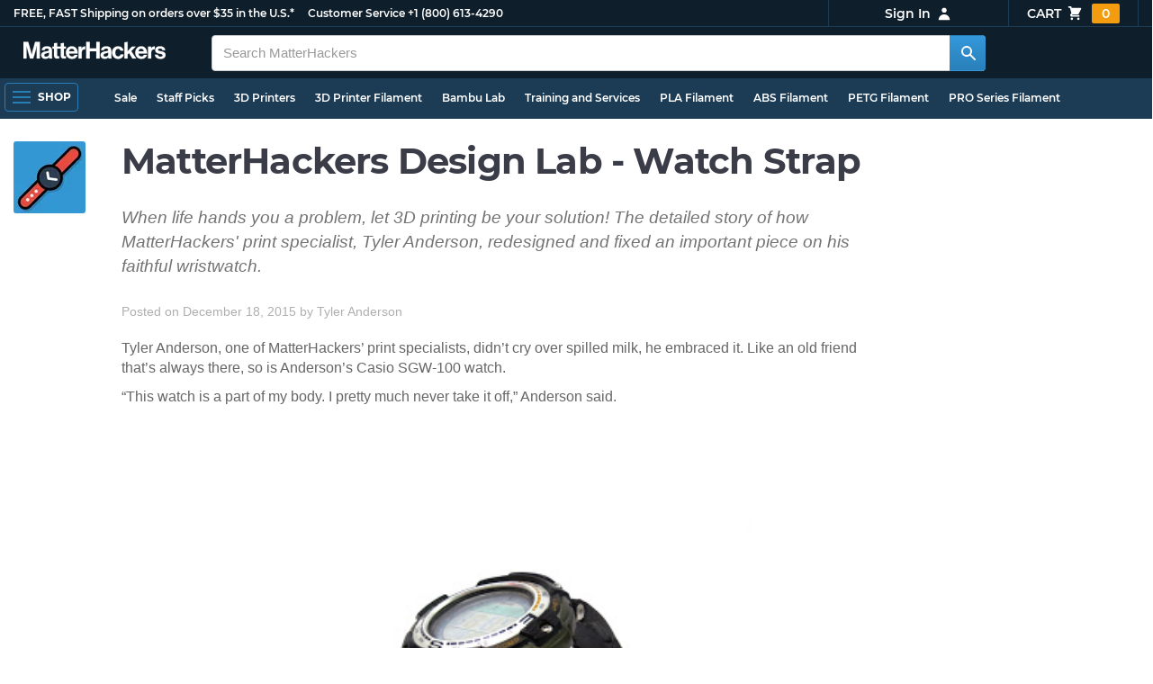

--- FILE ---
content_type: text/html; charset=utf-8
request_url: https://www.matterhackers.com/articles/matterhackers-design-lab-watch-strap?ref=c-Z8KCF-aside
body_size: 13185
content:
<!DOCTYPE html>
<html lang="en">
<head>
	<title>MatterHackers Design Lab - Watch Strap | MatterHackers</title>
	<meta name="viewport" content="width=device-width, initial-scale=1">
	<meta charset="utf-8">
	<meta name="lang" content="en">
	<meta http-equiv="content-language" content="en-us"/>
	<meta name="robots" content="index,follow,archive,max-image-preview:large">
	<meta http-equiv="X-UA-Compatible" content="IE=edge"/>

	<!-- css files -->
	<link rel="stylesheet" type="text/css" href="/stylesheets/20260122t003052_474873564071382092/public-plugins-legacy-bootstrap-partial.css">
	<link rel="stylesheet" type="text/css" href="/stylesheets/20260122t003052_474873564071382092/public-plugins.css">
	<link rel="stylesheet" type="text/css" href="/dynamic-stylesheets/20260122t003052_474873564071382092/public.css" media="all">
	
	<link rel="stylesheet" media="print" href="/dynamic-stylesheets/20260122t003052_474873564071382092/public-print.css">

	<link rel="stylesheet" href="/stylesheets/20260122t003052_474873564071382092/public-articles.css">
			<link rel="stylesheet" href="/stylesheets/20260122t003052_474873564071382092/public-comments.css">
			<meta name="description" content="When life hands you a problem, let 3D printing be your solution! The detailed story of how MatterHackers' print specialist, Tyler Anderson, redesigned and fixed an important piece on his faithful wristwatch. " />
			<link rel="canonical" href="https://www.matterhackers.com/articles/matterhackers-design-lab-watch-strap" />
			<meta name="keywords" content="Design Lab,3D Printed Watch,DIY ,Watch Band,Watch Strap,Casio SGW-100"/>
	
	
	

	<!-- icons -->
	<link rel="icon" type="image/vnd.microsoft.icon" href="/favicon.ico">
	<link rel="apple-touch-icon" href="/static/apple-touch-icon.png">
	<link rel="shortcut icon" href="/favicon.ico" type="image/x-icon">
	<meta name="theme-color" content="#009BFF">
	
	<!-- social -->
	
	
				<meta property="og:title" content="MatterHackers Design Lab - Watch Strap | MatterHackers" />
				<meta property="og:image" content="https://lh3.googleusercontent.com/4EvnqRa2-MqsNQ3EKMI4F7hYD6Pg1CcoQz451reoJ6TP64DFxnwwegnR_e1g3Q5E0yiDGXxviV0JNrN5y7Ew21kJ_I2vDH3YO1jopT0=w1200-h630-p"/>
				<meta property="og:image:width" content="1200" />
				<meta property="og:image:height" content="630" />
				<meta property="og:description" content="When life hands you a problem, let 3D printing be your solution! The detailed story of how MatterHackers' print specialist, Tyler Anderson, redesigned and fixed an important piece on his faithful wristwatch. " />
				<meta property="og:site_name" content="MatterHackers"/>
				<meta property="og:url" content="https://www.matterhackers.com/articles/matterhackers-design-lab-watch-strap" />
				<meta property="author" content="Tyler Anderson" />
				<meta property="tag" content="Design Lab" /><meta property="tag" content="3D Printed Watch" /><meta property="tag" content="DIY " /><meta property="tag" content="Watch Band" /><meta property="tag" content="Watch Strap" /><meta property="tag" content="Casio SGW-100" />
				<meta property="og:image" content="https://img.matterhackers.com/g/Z3M6Ly9taC1pcHMtcHJvZC9jbXMtcHJvZC8zOGI1NmFjNS1lNmFmLTRiODYtOTYwMy04NTI2Y2UyZjYwZGE=w200-h200-p" /><meta property="og:image:width" content="200" /><meta property="og:image:height" content="200" />
			
</head>








































<body>







<meta type='hidden' id='jsSeasonOfDealsActive' data-active="" data-status="complete">
<meta type='hidden' id='jsTempSaleActive' data-active="" data-status="complete">
<meta type='hidden' id='jsStrikeoutSaleActive' data-active="" data-status="complete">

<header class="top mh--dark-top-bar" id="nav-top">
	<div class="mh--bootstrap-container">
		<div class="top-title">
			<a href="/?ref=mh-top" class="top-site">MatterHackers</a>
			<a href="/support?ref=mh-top#shipping" class="top-tagline">FREE, FAST Shipping on orders over $35 in the U.S.*</a>
			<!-- Text for mobile banner -->
			<a href="/support?ref=mh-top#shipping" class="top-tagline-mobile">Free Shipping on +$35 orders in the U.S.*</a>
			<span class="top-contact">
				<a href="/contact?ref=mh-top" class="top-contact-title">Customer Service</a>
				<a href="tel:18006134290" class="top-contact-cta js-phone-number">+1 (800) 613-4290</a>
			</span>
		</div>

		<a href="/checkout/cart?ref=mh-nav" class="top-cart">
			Cart
			<svg xmlns="http://www.w3.org/2000/svg" class="top-cart-icon" viewBox="0 0 20 20" fill="currentColor">
				<path d="M3 1a1 1 0 000 2h1.22l.305 1.222a.997.997 0 00.01.042l1.358 5.43-.893.892C3.74 11.846 4.632 14 6.414 14H15a1 1 0 000-2H6.414l1-1H14a1 1 0 00.894-.553l3-6A1 1 0 0017 3H6.28l-.31-1.243A1 1 0 005 1H3zM16 16.5a1.5 1.5 0 11-3 0 1.5 1.5 0 013 0zM6.5 18a1.5 1.5 0 100-3 1.5 1.5 0 000 3z" />
			</svg>
			<span class="top-cart-count js-cart-count">...</span></a>

		<div class="top-account" data-view="closed">
			<div class="top-account-button js-account" id="js-account" data-account-status="signed-out">
				<span class="top-account-label js-account-username"></span>
				<svg xmlns="http://www.w3.org/2000/svg" class="top-account-icon" viewBox="0 0 20 20" fill="currentColor">
					<path fill-rule="evenodd" d="M10 9a3 3 0 100-6 3 3 0 000 6zm-7 9a7 7 0 1114 0H3z" clip-rule="evenodd" />
				</svg>
			</div>
			<div id="top-account-menu">
				<ul>
					<li><a href='/accounts/order-history?ref=mh-nav-dd'>Order History</a></li>
					<li><a href='/accounts/rewards?ref=mh-nav-dd'>My Rewards</a></li>
					<li><a href='/accounts/wishlists?ref=mh-nav-dd'>My Wishlist</a></li>
					<li><a href='/accounts/design-library?ref=mh-nav-dd'>Design Library</a></li>
					<li><a href='/accounts/settings?ref=mh-nav-dd'>Account Settings</a></li>
					<li><span class="js-account-logout">Logout</span></li>
				</ul>
			</div>
		</div>
	</div>
</header>

<nav class="mh--nav slide-menu" id="mh-navigation-hamburger"></nav>

<div
	id="js-navigation-hamburger-close"
	class="mh--nav-close"
>
	<svg
		class="mh--nav-close-x"
		height="25"
		width="25"
	><use href="/static/overlay-close-x.svg#close"></use></svg>
</div>

<nav class="nav" id="js-nav">
	<div class="mh--logo-search-bar">
		<div class="mh--bootstrap-container">
			<a href="/?ref=mh-nav-logo" class="nav-logo" id="nav-logo">
				<svg alt="MatterHackers" title='MatterHackers' id="nav-logo-1" xmlns="http://www.w3.org/2000/svg" viewBox="0 0 1090.5 132"><defs><style>.cls-1{fill:#fff;stroke:#fff;}</style></defs><g id="svg_1"><path id="svg_2" class="cls-1" d="m1.1.5h35.5c.3,0,.5.2.6.5l18,64c4.5,16.2,8.1,34.6,8.1,34.6h.4s3.4-18.5,7.9-34.6L89.6,1c0-.3.3-.5.5-.5h36.1c.3,0,.6.3.6.6v127.1c0,.3-.3.6-.6.6h-23c-.3,0-.6-.3-.6-.6h0V55.2c0-10.4,1.1-26.6,1.1-26.6h-.4s-2.9,15.1-5.6,24.4l-22,75.3c-.1.3-.3.4-.6.4h-24c-.3,0-.5-.2-.6-.4L29.3,53.1c-2.7-9.3-5.6-24.4-5.6-24.4h-.4s1.1,16.2,1.1,26.6v73c0,.3-.3.6-.6.6H1.1c-.3,0-.6-.3-.6-.6V1.1c0-.3.3-.6.6-.6h0Z"/><path id="svg_3" class="cls-1" d="m195.9,118.6h-.3c-4.7,7-11.3,12.4-27.1,12.4-18.8,0-32.1-9.9-32.1-28.2,0-20.3,16.5-26.7,37-29.6,15.3-2.2,22.3-3.4,22.3-10.4,0-6.6-5.2-11-15.4-11-11.2,0-16.8,4-17.7,12.4,0,.3-.3.5-.6.5h-20.6c-.3,0-.6-.3-.6-.6v-.1c1-15.9,13.1-29.7,39.6-29.7s38.8,12.4,38.8,33.9v46.8c0,6.8,1,10.8,3,12.6.1.1.2.3.2.5h0c0,.3-.3.6-.6.6h-22.6c-.2,0-.4-.1-.5-.2-1.4-1.8-2.3-6-2.8-9.9h0Zm.2-22.3v-12.8c0-.3-.3-.6-.6-.6-.1,0-.2,0-.3.1-4.3,2.2-10.5,3.6-16.2,4.9-12.8,2.9-19,5.7-19,14.4s5.8,11.7,14.4,11.7c14-.1,21.7-8.7,21.7-17.7h0Z"/><path id="svg_4" class="cls-1" d="m319.2,110.9c-5.4,0-9.2-2.3-9.2-9.2v-48.2c0-.3.3-.6.6-.6h14.6c.3,0,.6-.3.6-.6v-14.9c0-.3-.3-.6-.6-.6h-14.6c-.3,0-.6-.3-.6-.6V8.7c0-.3-.3-.6-.6-.6h0l-22.7,3.6c-.3,0-.6.3-.6.6h0v23.9c0,.3-.3.6-.6.6h-26.3c-.3,0-.6-.3-.6-.6V8.7c0-.3-.3-.6-.6-.6l-22.7,3c-.3,0-.6.3-.6.6v24.5c0,.3-.3.6-.6.6h-11.5c-.3,0-.6.3-.6.6h0v14.9c0,.3.3.6.6.6h11.5c.3,0,.6.3.6.6h0v53.4c0,17.4,13.1,22.1,25,22.1,7.9,0,13-.2,14.7-.3.3,0,.6-.3.6-.6v-16.7c0-.3-.3-.6-.6-.6h0c-1.3,0-4.2.2-6.5.2-5.4,0-9.2-2.3-9.2-9.2v-48.3c0-.3.3-.6.6-.6h26.2c.3,0,.6.3.6.6v53.4c0,17.4,13.1,22.1,24.9,22.1,7.9,0,13-.2,14.7-.3.3,0,.6-.3.6-.6v-16.7c0-.3-.3-.6-.6-.6h0c-1.3,0-4.2.1-6.5.1h0Z"/><path id="svg_5" class="cls-1" d="m325.9,82.7c0-27.3,18.5-48.5,45.4-48.5,29.4,0,45.2,22.3,45.4,54.8,0,.3-.3.6-.6.6h-65.5c-.3,0-.6.3-.6.6v.1c2,13.8,9.8,22.3,23.4,22.3,9.3,0,14.9-4.2,17.6-10.9.1-.2.3-.4.6-.4h22.9c.3,0,.6.3.6.6v.1c-3.7,16-18.2,29.4-41.5,29.4-30.4.1-47.7-21.2-47.7-48.7h0Zm25.2-9.9h39.5c.3,0,.6-.3.6-.6v-.1c-1-11.3-8.6-19.1-19.5-19.1-12.7,0-19,7.4-21.2,19-.1.3.2.7.5.7,0,.1.1.1.1.1Z"/><path id="svg_6" class="cls-1" d="m445.9,51.5h.5c5.6-10.4,11.8-15.8,22.6-15.8,1.8-.1,3.6.1,5.3.6.3.1.4.3.4.6v20.9h-.6c-16-1.6-27.4,6.8-27.4,26.2v44.2c0,.3-.3.6-.6.6h-23.2c-.3,0-.6-.3-.6-.6V37.4c0-.3.3-.6.6-.6h22.3c.3,0,.6.3.6.6h0v14.1h.1Z"/><path id="svg_7" class="cls-1" d="m482.8.5h24.8c.3,0,.6.3.6.6v49c0,.3.3.6.6.6h49.2c.3,0,.6-.3.6-.6V1.1c0-.3.3-.6.6-.6h24.8c.3,0,.6.3.6.6v127.1c0,.3-.3.6-.6.6h-24.8c-.3,0-.6-.3-.6-.6v-55.3c0-.3-.3-.6-.6-.6h-49.2c-.3,0-.6.3-.6.6v55.3c0,.3-.3.6-.6.6h-24.8c-.3,0-.6-.3-.6-.6V1.1c0-.3.2-.6.6-.6h0Z"/><path id="svg_8" class="cls-1" d="m650.8,118.6h-.4c-4.7,7-11.3,12.4-27.1,12.4-18.8,0-32.1-9.9-32.1-28.2,0-20.3,16.5-26.7,37-29.6,15.2-2.2,22.2-3.4,22.2-10.4,0-6.6-5.2-11-15.4-11-11.2,0-16.8,4-17.7,12.4,0,.3-.3.5-.6.5h-20.5c-.3,0-.6-.3-.6-.6h0c1-15.9,13.1-29.7,39.6-29.7s38.8,12.4,38.8,33.9v46.8c0,6.8,1,10.8,3,12.6.1.1.2.3.2.5h0c0,.3-.3.6-.6.6h-22.6c-.2,0-.4-.1-.5-.2-1.4-1.9-2.2-6.1-2.7-10h0Zm.1-22.3v-12.8c0-.3-.3-.6-.6-.6-.1,0-.2,0-.3.1-4.3,2.2-10.5,3.6-16.2,4.9-12.7,2.9-19,5.7-19,14.4s5.7,11.7,14.3,11.7c14.1-.1,21.8-8.7,21.8-17.7h0Z"/><path id="svg_9" class="cls-1" d="m679.9,82.9c0-27.5,18-48.6,45.9-48.6,23.6,0,38.2,13.5,41.7,33,0,.3-.2.7-.5.7h-22.8c-.3,0-.5-.2-.6-.5-1.8-7.8-8-13.7-16.8-13.7-14.7,0-22.2,11.3-22.2,29.1s7,29.1,21.9,29.1c9.7,0,16.6-5,18.4-15.1,0-.3.3-.5.6-.5h22.3c.3,0,.6.3.6.6h0c-1.9,19.2-17.1,34.5-41.4,34.5-28.9,0-47.1-21.2-47.1-48.6h0Z"/><path id="svg_10" class="cls-1" d="m809.4,87.4l-9.9,10.2c-.1.1-.2.3-.2.4v30.2c0,.3-.3.6-.6.6h-23c-.3,0-.6-.3-.6-.6V4.7c0-.3.3-.6.6-.6l23-3.6c.3,0,.6.3.6.6v68.9c0,.3.3.6.7.6.1,0,.2-.1.3-.1l31.4-33.5c.1-.1.3-.2.4-.2h27.6c.3,0,.6.3.6.6,0,.1-.1.3-.1.4l-32.6,33.6c-.2.2-.2.5-.1.8l37.2,55.7c.2.3.1.7-.2.8-.1.1-.2.1-.3.1h-28.1c-.2,0-.4-.1-.5-.3l-25.2-41c-.2-.3-.5-.4-.8-.3-.1.1-.2.1-.2.2h0Z"/><path id="svg_11" class="cls-1" d="m857.9,82.7c0-27.3,18.5-48.5,45.4-48.5,29.4,0,45.2,22.3,45.4,54.8,0,.3-.3.6-.6.6h-65.4c-.3,0-.6.3-.6.6v.1c2,13.8,9.8,22.3,23.4,22.3,9.3,0,14.9-4.2,17.6-10.9.1-.2.3-.4.6-.4h22.8c.3,0,.6.3.6.6v.1c-3.7,16-18.2,29.4-41.5,29.4-30.5.1-47.7-21.2-47.7-48.7h0Zm25.1-9.9h39.5c.3,0,.6-.3.6-.6v-.1c-1-11.3-8.6-19.1-19.5-19.1-12.7,0-18.9,7.4-21.2,19-.1.3.2.7.5.7,0,.1.1.1.1.1h0Z"/><path id="svg_12" class="cls-1" d="m979.3,51.5h.5c5.6-10.4,11.8-15.8,22.6-15.8,1.8-.1,3.6.1,5.3.6.3.1.4.3.4.6v20.9h-.6c-16-1.6-27.4,6.8-27.4,26.2v44.2c0,.3-.3.6-.6.6h-23.2c-.3,0-.6-.3-.6-.6V37.4c0-.3.3-.6.6-.6h22.3c.3,0,.6.3.6.6l.1,14.1h0Z"/><path id="svg_13" class="cls-1" d="m1008.8,99h21.4c.3,0,.6.2.6.5,1.8,10.2,9.2,14.7,20,14.7s16.9-4.1,16.9-10.6c0-8.8-11.7-9.7-24.2-12.2-16.5-3.2-32.7-7.7-32.7-27.8s16.5-29.4,37.5-29.4c23.9,0,37.4,11.7,39.4,29.8,0,.3-.2.6-.5.7h-20.9c-.3,0-.6-.2-.6-.5-1.2-9.5-7.5-12.9-17.7-12.9-9.5,0-15.8,3.6-15.8,10.2,0,7.9,12.2,8.6,25.3,11.3,15.4,3.2,32.5,7.5,32.5,29.1,0,18.5-15.8,29.6-38.8,29.6-26.4,0-41.3-12.6-43-31.8,0-.3.3-.6.6-.7h0Z"/></g></svg>
			</a>

			<div class="nav-deliver" id="nav-deliver">
				<div class="nav-deliver-button" id="js-nav-deliver-button">
					<svg xmlns="http://www.w3.org/2000/svg" class="nav-deliver-icon" viewBox="0 0 20 20" fill="currentColor">
						<path fill-rule="evenodd" d="M5.05 4.05a7 7 0 119.9 9.9L10 18.9l-4.95-4.95a7 7 0 010-9.9zM10 11a2 2 0 100-4 2 2 0 000 4z" clip-rule="evenodd" />
					</svg>
					<div class="nav-deliver-text">
						<div class="nav-deliver-label">Delivering to</div>
						<div class="nav-deliver-zipcode" id="js-nav-deliver-zipcode"> - </div>
					</div>
				</div>
			</div>

			<div class="nav-search" id="nav-search">
				<div class="input-group">
					<input type="text" class="form-control" value='' placeholder="Search MatterHackers" id="js-nav-search-input" enterkeyhint="search" autocomplete="off" autocorrect="off" autocapitalize="off" enterkeyhint="go" spellcheck="false"  />

					<span class="input-group-btn">
						<button class="btn" type="button" id="js-nav-search-button" aria-label="Search MatterHackers">
							<svg xmlns="http://www.w3.org/2000/svg" class="nav-search-icon" viewBox="0 0 20 20" fill="currentColor">
								<path fill-rule="evenodd" d="M8 4a4 4 0 100 8 4 4 0 000-8zM2 8a6 6 0 1110.89 3.476l4.817 4.817a1 1 0 01-1.414 1.414l-4.816-4.816A6 6 0 012 8z" clip-rule="evenodd" />
							</svg>
						</button>
					</span>
				</div>
				<div id="js-search-autocomplete" class="search-autocomplete"></div>
			</div>

			<div class="nav-personal">
				<div class="nav-cart">
					<a href="/checkout/cart?ref=mh-nav-cart" class="nav-cart-button">
						<svg xmlns="http://www.w3.org/2000/svg" class="nav-cart-icon" viewBox="0 0 20 20" fill="currentColor">
							<path d="M3 1a1 1 0 000 2h1.22l.305 1.222a.997.997 0 00.01.042l1.358 5.43-.893.892C3.74 11.846 4.632 14 6.414 14H15a1 1 0 000-2H6.414l1-1H14a1 1 0 00.894-.553l3-6A1 1 0 0017 3H6.28l-.31-1.243A1 1 0 005 1H3zM16 16.5a1.5 1.5 0 11-3 0 1.5 1.5 0 013 0zM6.5 18a1.5 1.5 0 100-3 1.5 1.5 0 000 3z" />
						</svg>
						<span class="nav-cart-count js-cart-count">...</span>
					</a>
				</div>

				<div class="nav-account" data-view="closed">
					<div class="nav-account-button js-account" data-account-status="signed-out">
						<svg xmlns="http://www.w3.org/2000/svg" class="nav-account-icon" viewBox="0 0 20 20" fill="currentColor">
							<path fill-rule="evenodd" d="M10 9a3 3 0 100-6 3 3 0 000 6zm-7 9a7 7 0 1114 0H3z" clip-rule="evenodd" />
						</svg>
						<span class="nav-account-label js-account-username"></span>
					</div>

					<div id="nav-account-menu">
						<ul>
							<li><a href='/accounts/order-history?ref=mh-nav-account'>Order History</a></li>
							<li><a href='/accounts/rewards?ref=mh-nav-account'>My Rewards</a></li>
							<li><a href='/accounts/wishlists?ref=mh-nav-account'>My Wishlist</a></li>
							<li><a href='/accounts/design-library?ref=mh-nav-account'>Design Library</a></li>
							<li><a href='/accounts/settings?ref=mh-nav-account'>Account Settings</a></li>
							<li><span class="js-account-logout">Logout</span></li>
						</ul>
					</div>
				</div>
			</div>
		</div>
	</div>

	<div class="mh--hamburger-quicklinks-bar">
		<div class="mh--bootstrap-container">
			<button type="button"
				aria-label="Open Navigation"
				class="mh--hamburger slide-menu__control"
				id="js-navigation-hamburger"
				data-active="1"
				data-target="mh-navigation-hamburger"
				data-action="open"
			>
				<div class="hamburger-bars">
					<span class="bar"></span>
					<span class="bar"></span>
					<span class="bar"></span>
				</div>
				<span class="hamburger-label">Shop</span>
			</button>

			<ul class="mh--quicklinks" id="mh--quicklinks-guest" data-cache-id="_nav_quicklinks_snake_guest_and_user_html_2025" style="display:none;"><li class="nav-snake-deals nav-snake-deals"><a href="/store/c/deals?ref=mh-nav-quick" data-text="Sale">Sale</a></li><li class="nav-snake-staff-picks-from-matterhackers"><a href="/store/c/staff-picks-from-matterhackers?ref=mh-nav-quick" data-text="Staff Picks">Staff Picks</a></li><li class="nav-snake-3d-printers"><a href="/store/c/3d-printers?ref=mh-nav-quick" data-text="3D Printers">3D Printers</a></li><li class="nav-snake-3d-printer-filament"><a href="/store/c/3d-printer-filament?ref=mh-nav-quick" data-text="3D Printer Filament">3D Printer Filament</a></li><li class="nav-snake-bambu-lab"><a href="/store/c/bambu-lab?ref=mh-nav-quick" data-text="Bambu Lab">Bambu Lab</a></li><li class="nav-snake-training-and-services"><a href="/store/c/training-and-services?ref=mh-nav-quick" data-text="Training and Services">Training and Services</a></li><li class="nav-snake-"><a href="/store/c/PLA?ref=mh-nav-quick" data-text="PLA Filament">PLA Filament</a></li><li class="nav-snake-"><a href="/store/c/ABS?ref=mh-nav-quick" data-text="ABS Filament">ABS Filament</a></li><li class="nav-snake-"><a href="/store/c/PET?ref=mh-nav-quick" data-text="PETG Filament">PETG Filament</a></li><li class="nav-snake-pro-series-filament"><a href="/store/c/pro-series-filament?ref=mh-nav-quick" data-text="PRO Series Filament">PRO Series Filament</a></li><li class="nav-snake-mh-build-series"><a href="/store/c/mh-build-series?ref=mh-nav-quick" data-text="MH Build Series Filament">MH Build Series Filament</a></li><li class="nav-snake-3d-printer-resins"><a href="/store/c/3d-printer-resins?ref=mh-nav-quick" data-text="3D Printer Resins">3D Printer Resins</a></li><li class="nav-snake-cnc-machines"><a href="/store/c/cnc-machines?ref=mh-nav-quick" data-text="CNC Machines">CNC Machines</a></li><li class="nav-snake-laser-cutters-engravers"><a href="/store/c/laser-cutters-engravers?ref=mh-nav-quick" data-text="Laser Cutters & Engravers">Laser Cutters & Engravers</a></li><li class="nav-snake-nav-snake-on-clearance clearance-items"><a href="/store/c/clearance-items?ref=mh-nav-quick" data-text="Clearance">Clearance <span class="nav-snake-pill nav-snake-on-clearance-pill">Clearance</span></a></li><li class="nav-snake-ultimaker-3d-printers"><a href="/store/c/ultimaker-3d-printers?ref=mh-nav-quick" data-text="UltiMaker 3D Printers">UltiMaker 3D Printers</a></li><li class="nav-snake-ylon"><a href="/store/c/NylonX?ref=mh-nav-quick" data-text="NylonX">NylonX</a></li><li class="nav-snake-matterhackers-quantum-pla"><a href="/store/c/matterhackers-quantum-pla?ref=mh-nav-quick" data-text="Quantum Dual-Color PLA">Quantum Dual-Color PLA</a></li><li class="nav-snake-new"><a href="/store/c/new?ref=mh-nav-quick" data-text="New!">New!</a></li></ul><ul class="mh--quicklinks" id="mh--quicklinks-user" data-cache-id="_nav_quicklinks_snake_guest_and_user_html_2025" style="display:none;"><li class="nav-snake-deals nav-snake-deals"><a href="/store/c/deals?ref=mh-nav-quick" data-text="Sale">Sale</a></li><li class="nav-snake-staff-picks-from-matterhackers"><a href="/store/c/staff-picks-from-matterhackers?ref=mh-nav-quick" data-text="Staff Picks">Staff Picks</a></li><li class="nav-snake-training-and-services"><a href="/store/c/training-and-services?ref=mh-nav-quick" data-text="Training and Services">Training and Services</a></li><li class="nav-snake-"><a href="/store/c/PLA?ref=mh-nav-quick" data-text="PLA Filament">PLA Filament</a></li><li class="nav-snake-"><a href="/store/c/ABS?ref=mh-nav-quick" data-text="ABS Filament">ABS Filament</a></li><li class="nav-snake-"><a href="/store/c/PET?ref=mh-nav-quick" data-text="PETG Filament">PETG Filament</a></li><li class="nav-snake-ylon"><a href="/store/c/NylonX?ref=mh-nav-quick" data-text="NylonX">NylonX</a></li><li class="nav-snake-3d-printer-filament"><a href="/store/c/3d-printer-filament?ref=mh-nav-quick" data-text="3D Printer Filament">3D Printer Filament</a></li><li class="nav-snake-nav-snake-on-clearance clearance-items"><a href="/store/c/clearance-items?ref=mh-nav-quick" data-text="Clearance">Clearance <span class="nav-snake-pill nav-snake-on-clearance-pill">Clearance</span></a></li><li class="nav-snake-3d-printers"><a href="/store/c/3d-printers?ref=mh-nav-quick" data-text="3D Printers">3D Printers</a></li><li class="nav-snake-bambu-lab"><a href="/store/c/bambu-lab?ref=mh-nav-quick" data-text="Bambu Lab">Bambu Lab</a></li><li class="nav-snake-metal-3d-printing"><a href="/store/c/metal-3d-printing?ref=mh-nav-quick" data-text="Metal 3D Printing">Metal 3D Printing</a></li><li class="nav-snake-matterhackers-quantum-pla"><a href="/store/c/matterhackers-quantum-pla?ref=mh-nav-quick" data-text="Quantum Dual-Color PLA">Quantum Dual-Color PLA</a></li><li class="nav-snake-pro-series-filament"><a href="/store/c/pro-series-filament?ref=mh-nav-quick" data-text="PRO Series Filament">PRO Series Filament</a></li><li class="nav-snake-mh-build-series"><a href="/store/c/mh-build-series?ref=mh-nav-quick" data-text="MH Build Series Filament">MH Build Series Filament</a></li><li class="nav-snake-3d-printer-resins"><a href="/store/c/3d-printer-resins?ref=mh-nav-quick" data-text="3D Printer Resins">3D Printer Resins</a></li><li class="nav-snake-new"><a href="/store/c/new?ref=mh-nav-quick" data-text="New!">New!</a></li><li class="nav-snake-flexible-filament"><a href="/store/c/flexible-filament?ref=mh-nav-quick" data-text="Flexible Filament">Flexible Filament</a></li><li class="nav-snake-engineering-grade-filament"><a href="/store/c/engineering-grade-filament?ref=mh-nav-quick" data-text="Engineering Grade Filament">Engineering Grade Filament</a></li><li class="nav-snake-cnc-bits-routers-and-cutters"><a href="/store/c/cnc-bits-routers-and-cutters?ref=mh-nav-quick" data-text="CNC End Mills and Router Bits">CNC End Mills and Router Bits</a></li></ul>
		</div>
	</div>
</nav>














<div class="mh--page-container">
	<div class="mh--page-content content" id="jsPageContent">
		<div class="page-article  page-article-related-articles" id="article-top">
	<div class="article" id="article">
		
		<picture class="article-thumb">
			<source srcset="https://img.matterhackers.com/g/Z3M6Ly9taC1pcHMtcHJvZC9jbXMtcHJvZC8zOGI1NmFjNS1lNmFmLTRiODYtOTYwMy04NTI2Y2UyZjYwZGE=w80-h80-c-rw-e365" type="image/webp"/>
			<img src="https://img.matterhackers.com/g/Z3M6Ly9taC1pcHMtcHJvZC9jbXMtcHJvZC8zOGI1NmFjNS1lNmFmLTRiODYtOTYwMy04NTI2Y2UyZjYwZGE=w80-h80-c-e365" alt="Watch" title="Watch" />
		</picture>
		

		<main>
			<div class="article-heading">
				<h1>MatterHackers Design Lab - Watch Strap</h1>
				<p class="article-lead">When life hands you a problem, let 3D printing be your solution! The detailed story of how MatterHackers&#39; print specialist, Tyler Anderson, redesigned and fixed an important piece on his faithful wristwatch. </p>
			</div>

			

			<div class="article-byline article-block">
				<div class="article-date">Posted on December 18, 2015</div> by <div class="article-author">Tyler Anderson</div>

				<div id='edit-article-link' class="js-admin-article-edit article-admin" style="display:none;">
					<a href='/admin/articles/'>(EDIT)</a>
				</div>

				
			</div>

			<section class="article-body article-block-elements">
				
				
				<div class='article-element-standard'><p dir="ltr"><span>Tyler Anderson, one of MatterHackers&rsquo; print specialists, didn&rsquo;t cry over spilled milk, he embraced it. Like an old friend that&rsquo;s always there, so is Anderson&rsquo;s Casio SGW-100 watch. </span></p>
<p dir="ltr"><span>&ldquo;This watch is a part of my body. I pretty much never take it off,&rdquo; Anderson said.</span></p></div>
				
				<div class='article-element-standard'><p style="text-align: center;"><img title="Watch" src="https://lh3.googleusercontent.com/707xmBABr6LbwugzPnQ_qFVHgnHgmbYOwAt7fV1Z6v9t1_alRx25XFe8CcI301Y3QH7rXYdBc9qp-EQhFFwfpaBpfA" alt="" /></p>
<p style="text-align: center;"><span class="article-image-caption"><em>Anderson&rsquo;s Casio SGW-100&nbsp;Watch</em></span></p>

<hr /></div>
				
				<div class='article-element-standard'><p dir="ltr"><span>One day, after seven years of wear, Anderson&rsquo;s watch band snapped.</span></p>
<p dir="ltr"><span>&ldquo;The original resin strap simply wore out. It developed cracks from flexing and eventually snapped.&rdquo;</span></p>
<p dir="ltr"><span>Anderson didn&rsquo;t want to purchase a new watch. Another option he had was to replace the broken strap with a fabric piece from Casio, however, a flaw he wasn&rsquo;t fond of was if it were to ever get wet, it would take forever to dry. So he came up with a better solution- he was going to design and 3D print a new strap to his liking.</span></p></div>
				
				<div class='article-element-standard'><p dir="ltr">Anderson began by measuring the parts of the old strap with calipers and then sketched the critical dimensions, which include:</p>
<ul>
<li dir="ltr">Length and width of strap</li>
<li dir="ltr">Detailed geometry of watch body engaging features</li>
<li dir="ltr">Spacing of latch holes</li>
</ul>
<p dir="ltr">The sketch soon was digitized into CAD using Solidworks. The next decision to be made was determining which material was best suited for printing the strap.</p></div>
				
				<div class='article-element-standard'><p style="text-align: center;"><img title="Watch Design" src="https://lh3.googleusercontent.com/n9pNIzq4RLqW5SGIyUIhoLlfWrtwA0PiP_4H9HcG13UbdXE1j7YiNk7jIRNm5T0fFKaPc4yJMSw188Fi5JmG70wSF2Q" alt="" /></p>
<p style="text-align: center;"><span class="article-image-caption"><em>Measuring watch band</em></span></p>

<hr /></div>
				
				<div class='article-element-standard'><p style="text-align: center;"><img title="Watch Ruler" src="https://lh3.googleusercontent.com/WTesrbCrS6W7qqO7zqdE1cuMlu6_cAkIH6h8-Z0GQfH8YgzTJM2q40sl9geTooasupHOK9q6_EmMC06lgzYOYwS2" alt="" /></p>
<p style="text-align: center;"><span class="article-image-caption"><em>Watch band sketches</em></span></p>

<hr /></div>
				
				<div class='article-element-standard'><p><span id="docs-internal-guid-c4cde64f-20c7-44e7-c643-4decd839f31a">The original strap had ridges that allowed for a little stretch, something Anderson still desired. Ninjaflex, having great tensile strength and being stretchy all on its own, served to be a perfect solution and would leave no need for the original ridges. The strap did gain some texture due to the blue tape it was printed on, however, Anderson says this small touch makes the band look as if it was never even 3D printed. To print the watch band Anderson used an <a href="http://www.matterhackers.com/store/printer-kits/airwolf-3d-xl-printer-kit" target="_blank">Airwolf XL 3D Printer</a> upgraded with an <a href="http://www.matterhackers.com/store/printer-accessories/v6-hotend-full-kit-3.00mm-direct" target="_blank">E3D v6 all-metal hot end</a>. A direct drive extruder (as on the XL) was chosen over a bowden because printing flexible filament is easier.</span></p></div>
				
				<div class='article-element-standard'><p style="text-align: center;"><img title="Gathering watch measurements" src="https://lh3.googleusercontent.com/47erhu6lYroAYYuEYx_EyYOrz9zYDMM59cSrc5f2duOhifwwtx-ZOgjcRsQ3alBksEQOZC-VgeAWCWOIhnSwoyqwKA" alt="" /></p>
<p style="text-align: center;"><span class="article-image-caption"><em>Taking measurements</em></span></p>

<hr /></div>
				
				<div class='article-element-standard'><p style="text-align: center;"><img title="Watch band design" src="https://lh3.googleusercontent.com/FLdPUWWc9iMWxGvmW9K_fed01P2zkkCi5yjZWDfQVZqCjB-9ZLJrZIQnQI5nhoBbRcXm7Q6aHJkmvXhvZbd0BJOy" alt="" /></p>
<p style="text-align: center;"><span class="article-image-caption"><em>Watch band CAD design</em></span></p>

<hr /></div>
				
				<div class='article-element-standard'><p dir="ltr"><span>Printing his watch strap came with another customization perk. Before, Anderson claimed that the holes on his watch were always off. </span></p>
<p dir="ltr"><span>&ldquo;I was able to make the buckle holes closer together. On the original watch, one was too tight and the other one was too loose. I got it just right.&rdquo; Anderson said.</span></p>
<p dir="ltr"><span>After the print was finished Anderson&rsquo;s last piece to the puzzle was to assemble the watch again. The hardware from his old strap was still in good condition. There was a pin and clip that attached the strap to the actual watch and several parts for the buckle that connected to the other half of the band. Anderson removed the buckle off the old strap, assembled it onto the new one, and finished up his watch to return it to his wrist. </span></p>
<p dir="ltr">Anderson&rsquo;s strap has lasted since he repaired it back in February. You see the final design and print your own watch strap <a title="http://www.thingiverse.com/thing:691528" href="http://www.thingiverse.com/thing:691528" target="_blank">here</a>.</p>
<p dir="ltr"><span>&ldquo;The comfort level is the same as the original strap. I can&rsquo;t really tell the difference. There also doesn&rsquo;t seem to be any wear yet either. It&rsquo;s awesome!&rdquo; Anderson said. </span></p>
<p dir="ltr"><span>Whether you are a rookie or an advanced user, Anderson&rsquo;s story goes to show that 3D printing can be a solution to everyday &nbsp;problems. When life throws you a problem, look to 3D printing for a soulution.</span></p></div>
				
				<div class='article-element-standard'><p style="text-align: center;"><img title="Watch2" src="https://lh3.googleusercontent.com/HuTiKKD-VI3wNrFIRgRTV708tOVLSSvEvhtekpEoCPzC5aPeioUPwc4US5-JBGgGucbyF-KAiQ36Bo3I9842OR_5Lw" alt="" /></p>
<p style="text-align: center;"><span class="article-image-caption"><em>3D Printed watch strap detail</em></span></p>

<hr /></div>
				
				
			</section>

			
				<div class="article-request-quote">
					<div class="article-request-quote-btn-focus" id="jsRequestQuoteBtn" data-title="Request a Quote">Request a Quote</div>
				</div>

				<div class="css--modal product-request-quote" id="jsRequestQuoteModal">
				<div class="css--modal-background jsCloseRequestProductQuoteModal js-close-modal"></div>
				<div class="css--modal-content" id="jsRequestQuoteModalContent">
					<div class="css--modal-header">
						<button type="button" aria-label="Close" class="jsCloseRequestProductQuoteModal js-close-modal css--modal-close"><span aria-hidden="true">×</span></button>
						<h4 class="css--modal-title" id="jsRequestQuoteModalTitle">Request a Quote</h4>
					</div>
					<div class="css--modal-body" id="jsRequestQuoteModalBody">
						<div class="product-request-quote-open jsRequestQuoteCallUs" style="display:none;"><svg class="icon-phone" viewBox="0 0 25 25" xml:space="preserve" xmlns="http://www.w3.org/2000/svg"><path d="m20 22.621-3.521-6.795a618.8 618.8 0 0 1-2.064 1.011c-2.24 1.086-6.799-7.82-4.609-8.994l2.083-1.026L8.396 0 6.29 1.039c-7.202 3.755 4.233 25.982 11.6 22.615.121-.055 2.102-1.029 2.11-1.033z"/></svg> We're open! Call us at <a href="tel:+18006134290">+1 (800) 613-4290</a></div>
						 
						<p>To learn about available discounts, training, and maintenance options, please use the form below and a MatterHackers Expert will contact you within one business day. Alternatively, you can always feel free to give us a call <span class="jsRequestQuoteCallUsText">at <a href="tel:+18006134290">+1 (800) 613-4290</a></span> or email <a href="mailto:sales@matterhackers.com">sales@matterhackers.com</a>.</p>
						
						<div class="form-group">
							<div class="field-input">
								<label for="products">Products/Services</label>
								<input type="text" id="jsRequestQuoteProducts" name="products" placeholder="Product(s)" class="form-control" data-gtag="MatterHackers Design Lab - Watch Strap" value="MatterHackers Design Lab - Watch Strap">
								<div class="product-request-quote-message" id="jsRequestQuoteProductsMessage" style="display: none;"></div>
							</div>

							<div class="field-input js-est-amount-financed" id="js-est-amount-financed">
								<label for="estAmountFinanced">Estimated Budget <span class="product-page-form-required">*</span></label>
								<input type="text" id="jsEstAmountFinanced" name="estAmountFinanced" placeholder="Estimated Budget" class="form-control">
								<div class="modalErrorMessageContainer status-message status-error" id="jsEstAmountFinancedMessage"></div>
							</div>

							<div class="article-request-half">
								<div class="field-input">
									<label for="email">Email <span class="product-page-form-required">*</span></label>
									<input type="text" id="jsRequestQuoteEmail" name="email" placeholder="email@gmail.com" class="required-entry form-control">
									<div class="modalErrorMessageContainer status-message status-error" id="jsRequestQuoteEmailMessage"></div>
								</div>

								<div class="field-input">
									<label for="phone">Phone</label>
									<input type="text" id="jsRequestQuotePhone" name="phone" placeholder="Phone Number" class="required-entry form-control">
									<div class="modalErrorMessageContainer status-message status-error" id="jsRequestQuotePhoneMessage"></div>
								</div>
							</div>

							<div class="article-request-half">
								<div class="field-input">
									<label for="fullname">Full Name</label>
									<input type="text" id="jsRequestQuoteFullName" name="fullname" placeholder="Full Name" class="form-control">
									<div class="modalErrorMessageContainer status-message status-error" id="jsRequestQuoteFullNameMessage"></div>
								</div>

								<div class="field-input">
									<label for="company">Company/Organization</label>
									<input type="text" id="jsRequestQuoteCompany" name="company" placeholder="Company" class="form-control">
									<div class="modalErrorMessageContainer status-message status-error" id="jsRequestQuoteCompanyMessage"></div>
								</div>
							</div>

							<div class="form-group">
								<label for="questions">Questions</label>
								<textarea class="form-control" id="jsRequestQuoteQuestions" rows="3" placeholder="Questions, comments, quantities..." style="width:100%;" name="questions"></textarea>
								<div class="modalErrorMessageContainer status-message status-error" id="jsRequestQuoteCompanyMessage"></div>
							</div>

							<div class="checkbox">
								<label for="jsRequestQuoteFinancing" class=""> Interested in Financing options <input type="checkbox" id="jsRequestQuoteFinancing"></label>
							</div>

							<button type="submit" id="jsRequestQuoteButton" aria-label="Request Quote" class="form-btn form-btn-main"><span id="requestQuoteButtonLabel"></span></button>
						</div>
					</div>
				</div>
			</div>
		
		</main>

		<aside class="article-group">
			

			

			
			<section class="article-tags" id="explore">
				<h2 class="article-module-title">Article <span>Tags</span></h2>

				<ul>
				
				
					<li><a href="/topic/3d-printing" class="tag-selected" title="#3d-printing">3D Printing</a></li>
				
					<li><a href="/topic/firmware" class="" title="#firmware">Firmware</a></li>
				
					<li><a href="/topic/3d-design" class="" title="#3d-design">3D Design</a></li>
				
					<li><a href="/topic/mattercontrol" class="" title="#mattercontrol">MatterControl</a></li>
				
					<li><a href="/topic/press-releases" class="" title="#press-releases">Press Releases</a></li>
				
					<li><a href="/topic/small-business" class="" title="#small-business">Small Business</a></li>
				
					<li><a href="/topic/mattercad" class="" title="#mattercad">mattercad</a></li>
				
					<li><a href="/topic/automotive" class="" title="#automotive">Automotive</a></li>
				
					<li><a href="/topic/everything-e3d-3d-printer-hotends-and-accessories" class="" title="#everything-e3d-3d-printer-hotends-and-accessories">E3D</a></li>
				
					<li><a href="/topic/jewelry-making" class="" title="#jewelry-making">Jewelry Making</a></li>
				
					<li><a href="/topic/engineering" class="" title="#engineering">Engineering</a></li>
				
					<li><a href="/topic/entertainment-industry" class="" title="#entertainment-industry">Entertainment Industry</a></li>
				
					<li><a href="/topic/mattercontrol-touch" class="" title="#mattercontrol-touch">MatterControl Touch</a></li>
				
					<li><a href="/topic/esd-materials" class="" title="#esd-materials">ESD Materials</a></li>
				
					<li><a href="/topic/nylonx" class="" title="#nylonx">NylonX</a></li>
				
					<li><a href="/topic/bcn3d" class="" title="#bcn3d">BCN3D</a></li>
				
					<li><a href="/topic/open-source" class="" title="#open-source">Open Source</a></li>
				
					<li><a href="/topic/megatron" class="" title="#megatron">Megatron</a></li>
				
					<li><a href="/topic/craftypen" class="" title="#craftypen">Crafty Pen</a></li>
				
					<li><a href="/topic/digital-fabrication-anatomy" class="" title="#digital-fabrication-anatomy">Digital Fabrication Anatomy</a></li>
				
					<li><a href="/topic/how-to" class="" title="#how-to">How To</a></li>
				
					<li><a href="/topic/hardware-and-upgrades" class="" title="#hardware-and-upgrades">Hardware and Upgrades</a></li>
				
					<li><a href="/topic/tips-and-tricks" class="" title="#tips-and-tricks">Tips and Tricks</a></li>
				
					<li><a href="/topic/weekend-builds" class="" title="#weekend-builds">Weekend Builds</a></li>
				
					<li><a href="/topic/top-ten" class="" title="#top-ten">Top Ten</a></li>
				
					<li><a href="/topic/education" class="" title="#education">Education</a></li>
				
					<li><a href="/topic/tech-breakdown" class="" title="#tech-breakdown">Tech Breakdown</a></li>
				
					<li><a href="/topic/women-in-3d-printing" class="" title="#women-in-3d-printing">Women in 3D Printing</a></li>
				
					<li><a href="/topic/project-ideas" class="tag-selected" title="#project-ideas">Project Ideas</a></li>
				
					<li><a href="/topic/advanced-materials" class="" title="#advanced-materials">Advanced Materials</a></li>
				
					<li><a href="/topic/reference" class="" title="#reference">Reference</a></li>
				
					<li><a href="/topic/vacuum-forming" class="" title="#vacuum-forming">Vacuum Forming</a></li>
				
					<li><a href="/topic/t-pulse-dual-extrusion" class="" title="#t-pulse-dual-extrusion">Pulse Dual Extrusion</a></li>
				
					<li><a href="/topic/product-spotlight" class="" title="#product-spotlight">Product Spotlight</a></li>
				
					<li><a href="/topic/aerospace" class="" title="#aerospace">Aerospace</a></li>
				
					<li><a href="/topic/jobs" class="" title="#jobs">Open Jobs</a></li>
				
					<li><a href="/topic/military" class="" title="#military">Military & Government </a></li>
				
					<li><a href="/topic/spaghetti-overdrive" class="" title="#spaghetti-overdrive">Spaghetti Overdrive</a></li>
				
					<li><a href="/topic/multi-tool-machines" class="" title="#multi-tool-machines">Multi-Tool Machines</a></li>
				
					<li><a href="/topic/getting-started" class="" title="#getting-started">Getting Started</a></li>
				
					<li><a href="/topic/healthcare" class="" title="#healthcare">Healthcare</a></li>
				
					<li><a href="/topic/how-to-succeed-with-any-3d-printing-material" class="" title="#how-to-succeed-with-any-3d-printing-material">How To Succeed With Any 3D Printing Material</a></li>
				
					<li><a href="/topic/creality3d" class="" title="#creality3d">Creality3D </a></li>
				
					<li><a href="/topic/architecture" class="" title="#architecture">Architecture</a></li>
				
					<li><a href="/topic/3d-printer-reviews" class="" title="#3d-printer-reviews">3D Printer Reviews</a></li>
				
					<li><a href="/topic/hacker-of-the-month" class="" title="#hacker-of-the-month">Hacker of the Month</a></li>
				
				
				</ul>
			</section>
			

			

			<input type="hidden" id="article-key" value=""/>
		</aside>
	</div>

	
</div>

<input type="hidden" id="page-cache-id" value="site_page:article:1:matterhackers-design-lab-watch-strap" data-timestamp="01/21/2026 18:26 PM"/>
<input type="hidden" name="articlePageKey" id="articlePageKey" value="ag9zfm1hdHRlcmhhY2tlcnNyGAsSC0FydGljbGVQYWdlGICAgPypt6QKDA"/>
<input type="hidden" id="jsTestEnvironment" value="" />
	</div> <!-- end content row -->
</div> <!-- end the container -->

<a class="mh--footer-scroll visible-phone" href="#nav-top">Back to top</a>
<footer class="footer">
	<div class="newsletter">
		<div class="email">
			<p class="latest"><strong>Get The Latest From MatterHackers</strong></p>

			<form action="https://matterhackers.us5.list-manage.com/subscribe/post?u=5f4c3e8c3329d1f9784cbad05&amp;id=dccd3cdce8" method="post" name="mc-embedded-subscribe-form"  target="_blank" id="mc-embedded-subscribe-form" class="validate form-inline novalidate mailchimp">
				<div class="form-group">
					<input id="mce-EMAIL" class="newsletter-email" type="email" name="EMAIL" placeholder="Enter your email address..." size="55">
				</div>
				<div class="form-group">
					<button type="button" class="form-control button button-submit" id="newsletterSubscribeLink">Subscribe</button>
				</div>
			</form>
			<p id="newsletterSignupMessage" style="display:none;">Please enter a valid email.</p>
		</div>

		<div class="social-footer">
			<ul class="social social-blue">
				<li><a href="https://www.facebook.com/MatterHackers" target="_blank" rel="noopener" class="facebook hide-text">Facebook</a></li>
				<li><a href="https://twitter.com/matterhackers" target="_blank" rel="noopener" class="twitter hide-text">Twitter</a></li>
				<li><a href="https://instagram.com/matterhackers/" target="_blank" rel="noopener" class="instagram hide-text">Instagram</a></li>
				<li><a href="https://www.linkedin.com/company/matterhackers" target="_blank" rel="noopener" class="linkedin hide-text">LinkedIn</a></li>
				<li><a href="https://www.pinterest.com/MatterHackers/" target="_blank" rel="noopener" class="pinterest hide-text">Pinterest</a></li>
				<li><a href="https://www.youtube.com/user/MatterHackersInc" target="_blank" rel="noopener" class="youtube hide-text">YouTube</a></li>
			</ul>
		</div>
	</div>

	<div class="site-map">
		<div class="support">
			<ul>
				<li><span class="title">Sales &amp; Support</span>
					<ul>
						<li><a href="tel:18006134290" class="no-link js-phone-number">+1 (800) 613-4290</a></li>
						<li><a href="mailto:support@matterhackers.com" class="no-link">support@matterhackers.com</a></li>
					</ul>
				</li>
			</ul>
		</div>

		<div class="menu">
			<ul>
				<li><span class="title">Browse</span>
					<ul>
						<li><a href="/store?ref=mh-footer">Shop</a></li>
						<li><a href="/news?ref=mh-footer">News</a></li>
						<li><a href="/showroom?ref=mh-footer">Showroom</a></li>
						<li><a href="/industries?ref=mh-footer">Professional</a></li>
						<li><a href="/education?ref=mh-footer">Education</a></li>
						<li><a href="/support?ref=mh-footer">Support</a></li>
						<li><a href="https://mil.matterhackers.com/?ref=mh-footer">Government</a></li>
						<li><a href="https://services.matterhackers.com/?ref=mh-footer">Services &amp; Repair</a></li>
					</ul>
				</li>
			</ul>
		</div>

		<div class="menu">
			<ul>
				<li><span class="title">MatterHackers</span>
					<ul>
						<li><a href="/about?ref=mh-footer">About</a></li>
						<li><a href="/contact?ref=mh-footer">Contact</a></li>
						<li><a href="/order-status?ref=mh-footer">Order Status</a></li>
						<li><a href="/local-delivery?ref=mh-footer">Local Delivery</a></li>
						<li><a href="/about/rewards?ref=mh-footer">Rewards Program</a></li>
						<li><a href="/jobs?ref=mh-footer">Jobs</a></li>
						<li><a href="/policies/returns?ref=mh-footer">Return Policy</a></li>
						<li><a href="/policies/privacy?ref=mh-footer">Privacy Policy</a></li>
						<li><a href="/policies/terms?ref=mh-footer">Terms of Use</a></li>
					</ul>
				</li>
			</ul>
		</div>

		<div class="footer--logo">
			<ul class="company">
				<li>
					<a href="/about?ref=mh-footer-logo" class="logo" alt="logo">
						<svg width="110" height="110" alt="MatterHackers" title="MatterHackers" version="1.1" id="Layer_1" xmlns="http://www.w3.org/2000/svg" xmlns:xlink="http://www.w3.org/1999/xlink" x="0px" y="0px" viewBox="0 0 1000 1000" enable-background="new 0 0 1000 1000" xml:space="preserve">
						<g>
							<polygon fill="#FFFFFF" points="764.24,757.581 493.216,912.885 135.632,706.419 135.632,293.558 493.216,87.127 850.713,293.558
								850.713,552.334 916.443,552.334 916.443,255.619 493.216,11.296 69.953,255.619 69.953,744.322 493.216,988.704 798.188,813.881
								"/>
							<path fill="#FFFFFF" d="M930.031,691.621c0.697,28.693-21.949,52.453-50.57,53.211c-28.55,0.612-52.384-21.999-53.083-50.631
								c-0.708-28.611,21.951-52.337,50.585-53.068C905.572,640.457,929.345,663.026,930.031,691.621"/>
							<polygon fill="#FFFFFF" points="407.501,470.846 460.63,626.255 470.804,626.255 515.59,626.255 525.769,626.255 578.897,470.846
								578.897,626.255 635.632,626.255 635.632,373.817 578.897,373.817 555.92,373.817 493.121,559.735 430.46,373.817 407.501,373.817
								350.709,373.817 350.709,626.255 407.501,626.255 	"/>
						</g>
						</svg>
					</a>
				</li>
			</ul>

			<div class="footer-copyright"><p>&copy; 2026 MatterHackers Inc.</p></div>
		</div>
	</div>
</footer>

<!-- overlay -->
<div class="js-overlay overlay-css slide-menu__control"
	 data-action="close"
	 data-view="closed"
	 id="js-overlay"
	 data-target="mh-navigation-hamburger"
></div>

<script src="/js/jquery-3.6.3.min.js" fetchpriority="high"></script>
<script>window.jQuery || document.write('<script src="https://ajax.googleapis.com/ajax/libs/jquery/3.6.3/jquery.min.js" fetchpriority="high"><\/script>')</script>
<script type="text/javascript" src="/js/0.53/public-plugins-prod.js" fetchpriority="high"></script>
<script type="text/javascript" src="/js/1.8.1/slick.min.js" fetchpriority="high"></script>

<!-- Global site tag (gtag.js) - Google Analytics -->
<script async src="https://www.googletagmanager.com/gtag/js?id=G-Q3BEY0HS7S"></script>
<script>
	window.dataLayer = window.dataLayer || [];
	function gtag(){dataLayer.push(arguments);}
	gtag('js', new Date());
	gtag('config', 'G-Q3BEY0HS7S', {
		'page_path': '/articles/matterhackers-design-lab-watch-strap'
	});  // GA4
	gtag('config', 'UA-32372325-1', {
		'page_path': '/articles/matterhackers-design-lab-watch-strap'
	});  // classic
	gtag('config', 'AW-995156269', {
		'page_path': '/articles/matterhackers-design-lab-watch-strap'
	});  // adwords
	gtag('config', 'AW-995156269/mvKvCLeLs4cBEK3Cw9oD', {
		'phone_conversion_number': '+1 (800) 613-4290',
		'phone_conversion_css_class': 'js-phone-number'
	});  // phone number conversion
</script>

<!-- Reddit Pixel -->
<script>
	!function(w, d) {
		if (!w.rdt) {
			var p = w.rdt = function() {
				p.sendEvent ? p.sendEvent.apply(p, arguments) : p.callQueue.push(arguments);
			};
			p.callQueue = [];
			var t = d.createElement("script");
			t.src = "https://www.redditstatic.com/ads/pixel.js";
			t.async = true;
			var s = d.getElementsByTagName("script")[0];
			s.parentNode.insertBefore(t, s);
		}
	}(window, document);
	
	rdt('init', 't2_cvdeh');
	rdt('track', 'PageVisit');
</script>
<!-- End Reddit Pixel -->

<script type="text/javascript" src="/js/20260122t003052_474873564071382092/public-scripts.js" fetchpriority="high"></script>
<script type="text/javascript" src="/js/20260122t003052_474873564071382092/public-article.js"></script>

<script src="/js/6.3.0/minisearch.min.js"></script>
<script type="text/javascript" src="/js/20260122t003052_474873564071382092/public-search-bar.js" fetchpriority="high"></script>
<script type="text/javascript" src="/js/20260122t003052_474873564071382092/easy-affiliate.js" fetchpriority="low" defer></script>
<script src="https://www.dwin1.com/19038.js" type="text/javascript" fetchpriority="low" defer></script>
<script type="text/javascript" src="/js/20260122t003052_474873564071382092/public-referrals.js" fetchpriority="low" defer></script>
<script type="text/javascript" src="/js/20260122t003052_474873564071382092/public-session.js" fetchpriority="low" defer></script>

<script type="application/ld+json">
{
  "@context": "http://schema.org",
  "@type": "WebSite",
  "url": "https://www.matterhackers.com",
  "name": "MatterHackers",
  "alternateName": "MatterHackers - The 3D Printing Experts",
  "potentialAction": {
	"@type": "SearchAction",
	"target": "https://www.matterhackers.com/s/store?q={search_term_string}",
	"query-input": "required name=search_term_string"
  }
}
</script>
<script type="application/ld+json">
{
  "@context": "http://schema.org",
  "@type": "Organization",
  "url": "https://www.matterhackers.com",
  "name": "MatterHackers",
  "legalName" : "MatterHackers, Inc.",
  "foundingDate": "2012",
  "logo": "https://lh3.googleusercontent.com/Ap7LtFnQn4ltCshWdu-RtfTm8_3yuOPojbDGEnqRo7R-BbnAKbFILrVu04VvKQEPlyA5tUyaUrcCKGP88spbIey1TA",
	"contactPoint": {
	 "@type": "ContactPoint",
	 "contactType": "customer support",
	 "telephone": "[+800-613-4290]",
	 "email": "support@matterhackers.com"
  },
  "address": {
	 "@type": "PostalAddress",
	 "streetAddress": "20321 Valencia Cir",
	 "addressLocality": "Lake Forest",
	 "addressRegion": "CA",
	 "postalCode": "92630",
	 "addressCountry": "USA"
  },
  "sameAs": [
	"https://www.facebook.com/MatterHackers",
	"https://twitter.com/matterhackers",
	"https://instagram.com/matterhackers/",
	"https://www.linkedin.com/company/matterhackers",
	"https://www.pinterest.com/MatterHackers/",
	"https://plus.google.com/100787768994620194257/posts",
	"https://www.youtube.com/user/MatterHackersInc"
  ]
}
</script>
<meta id='deployment-version' data-id="20260122t003052_474873564071382092">
<script type="text/javascript" src="/js/20260122t003052_474873564071382092/public-final.js" fetchpriority="low" defer="defer"></script>
</body>
</html>


--- FILE ---
content_type: text/html;charset=UTF-8
request_url: https://imgs.signifyd.com/lDmzjPcMoSM-q3d_?f785f0ead28c931a=mPzoNTV1iAFqTgLh3FNZlUAqhlYqRJtmkAg2o8xaE2uHdDQIH47RxGqn-MlyxLkzZqkB7uETmy7nbbdrn9ACnJKl7wxqDeyIvOy9J2awnJLrAXJbbQWDPHIANQOW8JRxRmW4wwdcT2fTlfwgJzMjZCivVGVqjQ_z9RjBwoi6XsNvuPp4JE0R27UlRna-okqly8Vwnxc_s0AZlc66ZRbXYg6TQiDZ
body_size: 15768
content:
<!DOCTYPE html><html lang="en"><title>empty</title><body><script type="text/javascript">var td_2v=td_2v||{};td_2v.td_3k=function(td_t,td_P){try{var td_W=[""];var td_X=0;for(var td_G=0;td_G<td_P.length;++td_G){td_W.push(String.fromCharCode(td_t.charCodeAt(td_X)^td_P.charCodeAt(td_G)));td_X++;
if(td_X>=td_t.length){td_X=0;}}return td_W.join("");}catch(td_Q){return null;}};td_2v.td_1F=function(td_T){if(!String||!String.fromCharCode||!parseInt){return null;}try{this.td_c=td_T;this.td_d="";this.td_f=function(td_M,td_R){if(0===this.td_d.length){var td_d=this.td_c.substr(0,32);
var td_w="";for(var td_e=32;td_e<td_T.length;td_e+=2){td_w+=String.fromCharCode(parseInt(td_T.substr(td_e,2),16));}this.td_d=td_2v.td_3k(td_d,td_w);}if(this.td_d.substr){return this.td_d.substr(td_M,td_R);
}};}catch(td_A){}return null;};td_2v.td_5A=function(td_y){if(td_y===null||td_y.length===null||!String||!String.fromCharCode){return null;}var td_V=null;try{var td_B="";var td_p=[];var td_a=String.fromCharCode(48)+String.fromCharCode(48)+String.fromCharCode(48);
var td_E=0;for(var td_j=0;td_j<td_y.length;++td_j){if(65+td_E>=126){td_E=0;}var td_i=(td_a+td_y.charCodeAt(td_E++)).slice(-3);td_p.push(td_i);}var td_b=td_p.join("");td_E=0;for(var td_j=0;td_j<td_b.length;
++td_j){if(65+td_E>=126){td_E=0;}var td_H=String.fromCharCode(65+td_E++);if(td_H!==[][[]]+""){td_B+=td_H;}}td_V=td_2v.td_3k(td_B,td_b);}catch(td_t){return null;}return td_V;};td_2v.td_5U=function(td_e){if(td_e===null||td_e.length===null){return null;
}var td_c="";try{var td_a="";var td_B=0;for(var td_g=0;td_g<td_e.length;++td_g){if(65+td_B>=126){td_B=0;}var td_l=String.fromCharCode(65+td_B++);if(td_l!==[][[]]+""){td_a+=td_l;}}var td_D=td_2v.td_3k(td_a,td_e);
var td_k=td_D.match(/.{1,3}/g);for(var td_g=0;td_g<td_k.length;++td_g){td_c+=String.fromCharCode(parseInt(td_k[td_g],10));}}catch(td_r){return null;}return td_c;};td_2v.tdz_f5594b197b4a48b4a722ae168073d0ad=new td_2v.td_1F("\x66\x35\x35\x39\x34\x62\x31\x39\x37\x62\x34\x61\x34\x38\x62\x34\x61\x37\x32\x32\x61\x65\x31\x36\x38\x30\x37\x33\x64\x30\x61\x64\x31\x32\x35\x31\x34\x37\x36\x36\x34\x37\x30\x31\x34\x33\x35\x30\x34\x37\x31\x36\x36\x37\x32\x32\x36\x36\x37\x31\x33\x32\x36\x30\x30\x38\x35\x33\x34\x36\x35\x37\x31\x39\x31\x31\x31\x65\x35\x63\x35\x39\x34\x36\x35\x36\x34\x30\x30\x37\x34\x32\x30\x38\x31\x34\x31\x32\x35\x39\x35\x61\x35\x38\x35\x30\x30\x37\x35\x35\x35\x61\x35\x38\x30\x66\x34\x34\x30\x64\x35\x31\x34\x63\x30\x37\x34\x37\x31\x33\x35\x34\x35\x62\x35\x66\x30\x36\x32\x63\x37\x63\x37\x31\x35\x39\x35\x63\x34\x33\x35\x36\x30\x39\x34\x30\x31\x35\x31\x64\x30\x65\x35\x63\x35\x31\x35\x64\x35\x31\x30\x63");
function td_5Q(td_x){var td_v="";var td_S=function(){var td_u=Math.floor(Math.random()*62);if(td_u<10){return td_u;}if(td_u<36){return String.fromCharCode(td_u+55);}return String.fromCharCode(td_u+61);
};while(td_v.length<td_x){td_v+=td_S();}return((typeof(td_2v.tdz_f5594b197b4a48b4a722ae168073d0ad)!=="undefined"&&typeof(td_2v.tdz_f5594b197b4a48b4a722ae168073d0ad.td_f)!=="undefined")?(td_2v.tdz_f5594b197b4a48b4a722ae168073d0ad.td_f(0,4)):null)+td_v;
}function td_0f(td_v){var td_X=td_5Q(5);if(typeof(td_4g)!==[][[]]+""){td_4g(td_X,td_v);}return td_X;}function td_3x(td_C,td_i,td_r){var td_o=td_i.getElementsByTagName(Number(103873).toString(18)).item(0);
var td_y=td_i.createElement(((typeof(td_2v.tdz_f5594b197b4a48b4a722ae168073d0ad)!=="undefined"&&typeof(td_2v.tdz_f5594b197b4a48b4a722ae168073d0ad.td_f)!=="undefined")?(td_2v.tdz_f5594b197b4a48b4a722ae168073d0ad.td_f(4,6)):null));
var td_c=td_0f(((typeof(td_2v.tdz_f5594b197b4a48b4a722ae168073d0ad)!=="undefined"&&typeof(td_2v.tdz_f5594b197b4a48b4a722ae168073d0ad.td_f)!=="undefined")?(td_2v.tdz_f5594b197b4a48b4a722ae168073d0ad.td_f(10,6)):null));
td_y.setAttribute(((typeof(td_2v.tdz_f5594b197b4a48b4a722ae168073d0ad)!=="undefined"&&typeof(td_2v.tdz_f5594b197b4a48b4a722ae168073d0ad.td_f)!=="undefined")?(td_2v.tdz_f5594b197b4a48b4a722ae168073d0ad.td_f(16,2)):null),td_c);
td_y.setAttribute(Number(1285914).toString(35),((typeof(td_2v.tdz_f5594b197b4a48b4a722ae168073d0ad)!=="undefined"&&typeof(td_2v.tdz_f5594b197b4a48b4a722ae168073d0ad.td_f)!=="undefined")?(td_2v.tdz_f5594b197b4a48b4a722ae168073d0ad.td_f(18,15)):null));
td_2v.td_3W(td_y);if(typeof td_r!==[][[]]+""){var td_t=false;td_y.onload=td_y.onreadystatechange=function(){if(!td_t&&(!this.readyState||this.readyState===((typeof(td_2v.tdz_f5594b197b4a48b4a722ae168073d0ad)!=="undefined"&&typeof(td_2v.tdz_f5594b197b4a48b4a722ae168073d0ad.td_f)!=="undefined")?(td_2v.tdz_f5594b197b4a48b4a722ae168073d0ad.td_f(33,6)):null)||this.readyState===((typeof(td_2v.tdz_f5594b197b4a48b4a722ae168073d0ad)!=="undefined"&&typeof(td_2v.tdz_f5594b197b4a48b4a722ae168073d0ad.td_f)!=="undefined")?(td_2v.tdz_f5594b197b4a48b4a722ae168073d0ad.td_f(39,8)):null))){td_t=true;
td_r();}};td_y.onerror=function(td_J){td_t=true;td_r();};}td_y.setAttribute(((typeof(td_2v.tdz_f5594b197b4a48b4a722ae168073d0ad)!=="undefined"&&typeof(td_2v.tdz_f5594b197b4a48b4a722ae168073d0ad.td_f)!=="undefined")?(td_2v.tdz_f5594b197b4a48b4a722ae168073d0ad.td_f(47,3)):null),td_C);
td_o.appendChild(td_y);}function td_2f(td_Z,td_a,td_J,td_z){var td_A=td_z.createElement(((typeof(td_2v.tdz_f5594b197b4a48b4a722ae168073d0ad)!=="undefined"&&typeof(td_2v.tdz_f5594b197b4a48b4a722ae168073d0ad.td_f)!=="undefined")?(td_2v.tdz_f5594b197b4a48b4a722ae168073d0ad.td_f(50,3)):null));
var td_o=td_0f(((typeof(td_2v.tdz_f5594b197b4a48b4a722ae168073d0ad)!=="undefined"&&typeof(td_2v.tdz_f5594b197b4a48b4a722ae168073d0ad.td_f)!=="undefined")?(td_2v.tdz_f5594b197b4a48b4a722ae168073d0ad.td_f(53,3)):null));
td_A.setAttribute(((typeof(td_2v.tdz_f5594b197b4a48b4a722ae168073d0ad)!=="undefined"&&typeof(td_2v.tdz_f5594b197b4a48b4a722ae168073d0ad.td_f)!=="undefined")?(td_2v.tdz_f5594b197b4a48b4a722ae168073d0ad.td_f(16,2)):null),td_o);
td_A.setAttribute(((typeof(td_2v.tdz_f5594b197b4a48b4a722ae168073d0ad)!=="undefined"&&typeof(td_2v.tdz_f5594b197b4a48b4a722ae168073d0ad.td_f)!=="undefined")?(td_2v.tdz_f5594b197b4a48b4a722ae168073d0ad.td_f(56,3)):null),((typeof(td_2v.tdz_f5594b197b4a48b4a722ae168073d0ad)!=="undefined"&&typeof(td_2v.tdz_f5594b197b4a48b4a722ae168073d0ad.td_f)!=="undefined")?(td_2v.tdz_f5594b197b4a48b4a722ae168073d0ad.td_f(59,5)):null));
td_A.style.visibility=((typeof(td_2v.tdz_f5594b197b4a48b4a722ae168073d0ad)!=="undefined"&&typeof(td_2v.tdz_f5594b197b4a48b4a722ae168073d0ad.td_f)!=="undefined")?(td_2v.tdz_f5594b197b4a48b4a722ae168073d0ad.td_f(64,6)):null);
td_A.setAttribute(((typeof(td_2v.tdz_f5594b197b4a48b4a722ae168073d0ad)!=="undefined"&&typeof(td_2v.tdz_f5594b197b4a48b4a722ae168073d0ad.td_f)!=="undefined")?(td_2v.tdz_f5594b197b4a48b4a722ae168073d0ad.td_f(47,3)):null),td_a);
if(typeof td_J!==[][[]]+""){td_A.onload=td_J;td_A.onabort=td_J;td_A.onerror=td_J;td_A.oninvalid=td_J;}td_Z.appendChild(td_A);}function td_6l(td_H,td_b){var td_p=td_b.getElementsByTagName(Number(103873).toString(18))[0];
td_2f(td_p,td_H,null,td_b);}td_2v.tdz_9fd6ef56bf1f4724bd82e00c0dcdf3f5=new td_2v.td_1F("\x39\x66\x64\x36\x65\x66\x35\x36\x62\x66\x31\x66\x34\x37\x32\x34\x62\x64\x38\x32\x65\x30\x30\x63\x30\x64\x63\x64\x66\x33\x66\x35\x31\x39\x32\x39\x33\x34\x36\x34\x34\x61\x34\x36\x37\x61\x36\x36\x33\x30\x32\x39\x34\x31\x30\x33\x34\x36\x35\x36\x31\x32\x37\x62\x33\x32\x33\x30\x31\x37\x31\x32\x32\x61\x36\x30\x36\x34\x32\x63\x34\x30\x30\x31\x31\x31\x30\x35\x34\x36\x36\x37\x30\x39\x34\x30\x35\x61\x30\x65\x32\x62\x34\x36\x30\x30\x31\x34\x35\x34\x31\x36\x32\x66\x30\x66\x35\x66\x30\x66\x37\x31\x35\x33\x35\x35\x35\x31\x34\x64\x32\x31\x35\x63\x35\x35\x30\x30\x37\x35\x35\x34\x30\x34\x31\x66\x32\x31\x30\x37\x30\x33\x32\x33\x35\x37\x30\x31\x37\x34\x31\x36\x32\x33\x30\x30\x35\x31\x32\x34\x32\x33\x35\x31\x35\x31\x30\x62\x32\x39\x36\x32\x34\x39\x37\x31\x35\x33\x35\x35\x35\x64\x32\x64\x33\x37\x36\x31\x35\x33\x32\x37\x34\x32\x35\x66\x31\x34\x34\x33\x30\x31\x31\x31\x33\x64\x30\x37\x35\x64\x30\x32\x35\x30\x34\x31\x33\x35\x30\x35\x35\x62\x31\x36\x31\x33\x35\x62\x35\x31\x32\x30\x31\x34\x35\x65\x31\x31\x34\x37\x35\x32\x34\x30\x36\x31\x32\x31\x32\x36\x34\x61\x35\x64\x31\x32\x34\x33\x35\x35\x31\x31\x36\x35\x32\x37\x32\x65\x30\x62\x30\x34\x35\x61\x30\x61\x35\x30\x36\x39\x31\x33\x30\x32\x35\x30\x30\x63\x30\x38\x37\x36\x35\x65\x31\x30\x30\x39\x35\x63\x30\x33\x37\x62\x35\x61\x35\x63\x35\x64\x33\x35\x30\x31\x35\x61\x37\x64\x30\x38\x35\x65\x35\x39\x33\x34\x35\x35\x30\x36\x34\x63\x32\x32\x31\x65\x35\x61\x32\x39\x36\x36\x37\x66\x30\x66\x31\x36\x35\x33\x30\x33\x30\x39\x34\x64\x37\x35\x31\x30\x30\x66\x37\x65\x33\x35\x36\x63\x35\x65\x35\x33\x35\x62\x32\x66\x30\x64\x31\x37\x37\x66\x30\x63\x34\x35\x35\x39\x32\x31\x34\x32\x30\x62\x31\x34\x31\x37\x30\x33\x34\x31\x32\x37\x34\x35\x34\x39\x30\x61\x30\x31\x36\x35\x30\x34\x30\x30\x35\x34\x34\x34\x30\x62\x33\x30\x35\x34\x31\x34\x34\x37\x35\x65\x35\x64\x35\x61\x30\x62\x32\x37\x35\x39\x35\x30\x32\x65\x37\x34\x37\x35\x32\x38\x35\x66\x30\x61\x31\x32\x31\x31\x30\x33\x34\x31\x30\x39\x34\x37\x37\x61\x30\x37\x30\x39\x35\x66\x30\x62\x30\x39\x37\x62\x35\x33\x31\x36\x31\x35\x35\x32\x30\x37\x34\x34\x35\x32\x37\x66\x36\x37\x32\x62\x32\x31\x37\x64\x34\x61\x31\x35\x35\x63\x35\x66\x31\x31\x35\x35\x31\x36\x32\x61\x32\x31\x32\x62\x35\x63\x30\x34\x35\x63\x35\x35\x30\x33\x33\x30\x34\x34\x30\x63\x30\x32\x35\x30\x35\x38\x31\x36\x31\x34\x34\x37\x32\x31\x35\x31\x35\x34\x35\x39\x35\x62\x32\x66\x30\x62\x34\x32\x35\x62\x30\x39\x35\x63\x35\x31\x33\x34\x35\x39\x30\x61\x33\x34\x30\x64\x30\x38\x35\x37\x30\x39\x34\x32\x34\x61\x32\x62\x30\x35\x35\x35\x33\x32\x30\x66\x35\x62\x35\x32\x30\x64\x31\x31\x34\x32\x34\x36\x36\x34\x35\x66\x35\x64\x35\x61\x30\x37\x32\x35\x35\x36\x35\x36\x31\x37\x35\x66\x35\x39\x30\x37\x37\x66\x31\x34\x30\x36\x30\x61\x32\x34\x36\x30\x32\x32\x36\x36\x34\x63\x30\x38\x32\x62\x36\x35\x32\x39\x30\x66\x35\x62\x34\x33\x31\x61\x34\x36\x35\x30\x31\x34\x35\x39\x37\x62\x35\x62\x35\x61\x31\x37\x31\x63\x37\x61\x35\x65\x30\x34\x35\x33\x35\x62\x32\x31\x35\x35\x31\x36\x31\x31\x31\x64\x30\x66\x36\x33\x30\x65\x35\x61\x35\x37\x30\x33\x30\x64\x36\x36\x30\x64\x30\x39\x35\x62\x35\x33\x34\x64\x30\x66\x36\x31\x30\x39\x35\x30\x35\x65\x36\x32\x35\x35\x30\x36\x32\x38\x35\x31\x35\x63\x31\x30\x34\x38\x31\x30\x30\x32\x35\x31\x31\x36\x30\x30\x30\x63\x33\x31\x35\x61\x30\x38\x35\x31\x35\x36\x31\x31\x31\x37\x31\x36\x35\x34\x35\x36\x36\x32\x35\x66\x30\x63\x30\x32\x35\x65\x31\x31\x34\x37\x31\x37\x30\x61\x31\x61\x35\x33\x33\x33\x35\x31\x35\x63\x30\x31\x35\x66\x34\x37\x31\x30\x31\x30\x35\x63\x33\x34\x30\x64\x30\x38\x35\x37\x30\x39\x34\x32\x34\x61\x34\x36\x35\x33\x36\x31\x30\x63\x30\x38\x35\x31\x35\x39\x31\x35\x31\x35\x31\x31\x33\x30\x35\x64\x34\x34\x34\x36\x35\x35\x33\x35\x30\x64\x35\x36\x35\x36\x30\x61\x34\x37\x34\x33\x34\x33\x36\x33\x30\x31\x31\x31\x31\x32\x30\x33\x34\x31\x34\x36\x30\x37\x30\x39\x35\x36\x35\x37\x36\x31\x30\x63\x30\x38\x35\x31\x35\x39\x31\x35\x31\x35\x31\x31\x33\x65\x36\x34\x36\x30\x35\x62\x35\x61\x30\x36\x30\x62\x34\x66\x34\x31\x34\x35\x30\x32\x30\x30\x35\x33\x30\x30\x33\x33\x30\x61\x30\x61\x30\x32\x35\x63\x31\x31\x34\x36\x31\x39\x32\x62\x32\x31\x36\x31\x30\x63\x30\x38\x35\x31\x35\x39\x31\x35\x31\x35\x31\x31\x35\x66\x30\x63\x36\x30\x35\x62\x35\x61\x30\x36\x30\x62\x34\x66\x34\x31\x34\x35\x30\x39\x30\x35\x33\x34\x35\x39\x30\x61\x30\x37\x30\x62\x31\x31\x34\x30\x34\x36\x37\x62\x36\x64\x34\x36\x35\x30\x31\x38\x35\x35\x33\x31\x35\x63\x35\x38\x30\x36\x30\x39\x34\x36\x31\x35\x31\x34\x37\x34\x37\x37\x36\x33\x30\x62\x30\x61\x35\x63\x35\x64\x31\x32\x34\x33\x31\x30\x35\x30\x31\x65\x35\x35\x35\x32\x32\x39\x30\x37\x35\x30\x34\x36\x37\x61\x36\x61\x34\x36\x33\x63\x37\x62\x30\x34\x30\x35\x31\x35\x37\x39\x33\x31\x33\x31\x35\x38\x30\x38\x35\x30\x35\x38\x34\x35\x34\x37\x34\x32\x33\x34\x35\x30\x35\x64\x30\x62\x35\x35\x31\x30\x35\x35\x31\x65\x35\x34\x33\x34\x30\x64\x30\x38\x35\x37\x30\x39\x34\x32\x34\x61\x34\x36\x33\x34\x35\x65\x30\x61\x30\x38\x35\x30\x31\x36\x35\x35\x34\x38\x30\x31\x33\x31\x35\x64\x35\x39\x35\x36\x35\x62\x31\x35\x31\x37\x31\x38\x36\x32\x30\x64\x35\x66\x35\x65\x30\x36\x31\x30\x35\x63\x34\x64\x35\x34\x33\x31\x35\x61\x30\x38\x35\x31\x35\x36\x31\x31\x31\x37\x31\x36\x33\x35\x30\x65\x35\x61\x35\x38\x30\x37\x34\x36\x30\x39\x34\x38\x30\x35\x36\x30\x35\x62\x35\x61\x30\x36\x30\x62\x34\x66\x34\x31\x34\x35\x36\x30\x35\x38\x30\x63\x35\x65\x30\x31\x34\x33\x35\x35\x35\x36\x31\x64\x35\x36\x34\x30\x35\x37\x30\x64\x30\x61\x35\x39\x31\x32\x30\x38\x36\x32\x35\x66\x30\x63\x30\x32\x35\x65\x31\x31\x34\x37\x31\x37\x30\x33\x30\x35\x32\x66\x30\x35\x35\x62\x37\x62\x30\x62\x34\x34\x35\x35\x30\x66\x36\x36\x30\x64\x31\x30\x30\x64\x30\x39\x35\x64\x32\x39\x36\x36\x35\x30\x33\x36\x30\x35\x35\x32\x34\x35\x33\x65\x31\x35\x35\x66\x32\x64\x33\x35\x31\x31\x32\x39\x36\x34\x36\x35\x35\x62\x34\x37\x34\x32\x30\x61\x35\x37\x34\x36\x34\x35\x35\x31\x31\x30\x31\x35\x35\x31\x30\x38\x30\x61\x30\x30\x34\x36\x36\x36\x33\x34\x37\x39\x35\x36\x30\x34\x30\x65\x35\x33\x30\x36\x31\x32\x36\x65\x35\x39\x30\x30\x30\x63\x35\x34\x30\x35\x34\x30\x31\x37\x36\x31\x35\x35\x30\x34\x30\x35\x34\x61\x35\x62\x33\x37\x35\x35\x35\x64\x30\x63\x34\x34\x30\x31\x32\x64\x30\x62\x31\x32\x35\x61\x30\x30\x35\x63\x35\x61\x30\x37\x31\x30\x35\x66\x30\x61\x30\x38\x36\x38\x34\x35\x30\x33\x30\x30\x35\x30\x31\x34\x35\x64\x35\x35\x34\x30\x35\x35\x31\x34\x30\x31\x30\x32\x31\x64\x34\x61\x37\x32\x34\x32\x30\x32\x34\x36\x30\x31\x30\x36\x30\x30\x30\x31\x35\x36\x35\x63\x31\x61\x31\x36\x31\x36\x31\x31\x35\x30\x30\x33\x30\x66\x35\x62\x30\x63\x34\x64\x34\x39\x35\x38\x33\x36\x35\x63\x35\x38\x35\x63\x35\x31\x34\x64\x30\x64\x36\x38\x35\x33\x30\x31\x34\x33\x34\x34\x31\x31\x35\x39\x30\x61\x30\x34\x30\x64\x33\x36\x35\x32\x30\x32\x31\x35\x36\x31\x31\x36\x30\x38\x35\x37\x31\x31\x30\x30\x35\x61\x34\x34\x30\x66\x33\x30\x35\x34\x31\x34\x34\x37\x35\x65\x35\x64\x35\x61\x32\x33\x30\x61\x35\x63\x34\x30\x30\x61\x35\x39\x35\x34\x34\x33\x30\x31\x35\x63\x31\x33\x31\x63\x34\x36\x36\x30\x30\x33\x35\x32\x35\x36\x30\x33\x34\x34\x37\x30\x30\x39\x31\x33\x35\x30\x35\x38\x31\x36\x34\x36\x37\x38\x30\x35\x35\x62\x35\x39\x34\x31");
var td_2v=td_2v||{};var td_D=0;var td_U=1;var td_L=2;var td_g=3;var td_B=4;td_2v.td_6Y=td_D;var td_4T={td_2W:function(){if(typeof navigator!==[][[]]+""){this.td_W(navigator.userAgent,navigator.vendor,navigator.platform,navigator.appVersion,window.opera);
}},td_W:function(td_A,td_T,td_c,td_a,td_w){this.td_M=[{string:td_A,subString:((typeof(td_2v.tdz_9fd6ef56bf1f4724bd82e00c0dcdf3f5)!=="undefined"&&typeof(td_2v.tdz_9fd6ef56bf1f4724bd82e00c0dcdf3f5.td_f)!=="undefined")?(td_2v.tdz_9fd6ef56bf1f4724bd82e00c0dcdf3f5.td_f(0,5)):null),versionSearch:((typeof(td_2v.tdz_9fd6ef56bf1f4724bd82e00c0dcdf3f5)!=="undefined"&&typeof(td_2v.tdz_9fd6ef56bf1f4724bd82e00c0dcdf3f5.td_f)!=="undefined")?(td_2v.tdz_9fd6ef56bf1f4724bd82e00c0dcdf3f5.td_f(5,4)):null),identity:((typeof(td_2v.tdz_9fd6ef56bf1f4724bd82e00c0dcdf3f5)!=="undefined"&&typeof(td_2v.tdz_9fd6ef56bf1f4724bd82e00c0dcdf3f5.td_f)!=="undefined")?(td_2v.tdz_9fd6ef56bf1f4724bd82e00c0dcdf3f5.td_f(9,5)):null)},{string:td_A,subString:((typeof(td_2v.tdz_9fd6ef56bf1f4724bd82e00c0dcdf3f5)!=="undefined"&&typeof(td_2v.tdz_9fd6ef56bf1f4724bd82e00c0dcdf3f5.td_f)!=="undefined")?(td_2v.tdz_9fd6ef56bf1f4724bd82e00c0dcdf3f5.td_f(14,5)):null),versionSearch:((typeof(td_2v.tdz_9fd6ef56bf1f4724bd82e00c0dcdf3f5)!=="undefined"&&typeof(td_2v.tdz_9fd6ef56bf1f4724bd82e00c0dcdf3f5.td_f)!=="undefined")?(td_2v.tdz_9fd6ef56bf1f4724bd82e00c0dcdf3f5.td_f(19,4)):null),identity:((typeof(td_2v.tdz_9fd6ef56bf1f4724bd82e00c0dcdf3f5)!=="undefined"&&typeof(td_2v.tdz_9fd6ef56bf1f4724bd82e00c0dcdf3f5.td_f)!=="undefined")?(td_2v.tdz_9fd6ef56bf1f4724bd82e00c0dcdf3f5.td_f(23,11)):null)},{string:td_A,subString:((typeof(td_2v.tdz_9fd6ef56bf1f4724bd82e00c0dcdf3f5)!=="undefined"&&typeof(td_2v.tdz_9fd6ef56bf1f4724bd82e00c0dcdf3f5.td_f)!=="undefined")?(td_2v.tdz_9fd6ef56bf1f4724bd82e00c0dcdf3f5.td_f(34,10)):null),versionSearch:((typeof(td_2v.tdz_9fd6ef56bf1f4724bd82e00c0dcdf3f5)!=="undefined"&&typeof(td_2v.tdz_9fd6ef56bf1f4724bd82e00c0dcdf3f5.td_f)!=="undefined")?(td_2v.tdz_9fd6ef56bf1f4724bd82e00c0dcdf3f5.td_f(34,10)):null),identity:((typeof(td_2v.tdz_9fd6ef56bf1f4724bd82e00c0dcdf3f5)!=="undefined"&&typeof(td_2v.tdz_9fd6ef56bf1f4724bd82e00c0dcdf3f5.td_f)!=="undefined")?(td_2v.tdz_9fd6ef56bf1f4724bd82e00c0dcdf3f5.td_f(34,10)):null)},{string:td_A,subString:((typeof(td_2v.tdz_9fd6ef56bf1f4724bd82e00c0dcdf3f5)!=="undefined"&&typeof(td_2v.tdz_9fd6ef56bf1f4724bd82e00c0dcdf3f5.td_f)!=="undefined")?(td_2v.tdz_9fd6ef56bf1f4724bd82e00c0dcdf3f5.td_f(44,5)):null),versionSearch:((typeof(td_2v.tdz_9fd6ef56bf1f4724bd82e00c0dcdf3f5)!=="undefined"&&typeof(td_2v.tdz_9fd6ef56bf1f4724bd82e00c0dcdf3f5.td_f)!=="undefined")?(td_2v.tdz_9fd6ef56bf1f4724bd82e00c0dcdf3f5.td_f(49,4)):null),identity:((typeof(td_2v.tdz_9fd6ef56bf1f4724bd82e00c0dcdf3f5)!=="undefined"&&typeof(td_2v.tdz_9fd6ef56bf1f4724bd82e00c0dcdf3f5.td_f)!=="undefined")?(td_2v.tdz_9fd6ef56bf1f4724bd82e00c0dcdf3f5.td_f(49,4)):null)},{string:td_A,subString:((typeof(td_2v.tdz_9fd6ef56bf1f4724bd82e00c0dcdf3f5)!=="undefined"&&typeof(td_2v.tdz_9fd6ef56bf1f4724bd82e00c0dcdf3f5.td_f)!=="undefined")?(td_2v.tdz_9fd6ef56bf1f4724bd82e00c0dcdf3f5.td_f(53,4)):null),versionSearch:((typeof(td_2v.tdz_9fd6ef56bf1f4724bd82e00c0dcdf3f5)!=="undefined"&&typeof(td_2v.tdz_9fd6ef56bf1f4724bd82e00c0dcdf3f5.td_f)!=="undefined")?(td_2v.tdz_9fd6ef56bf1f4724bd82e00c0dcdf3f5.td_f(57,3)):null),identity:((typeof(td_2v.tdz_9fd6ef56bf1f4724bd82e00c0dcdf3f5)!=="undefined"&&typeof(td_2v.tdz_9fd6ef56bf1f4724bd82e00c0dcdf3f5.td_f)!=="undefined")?(td_2v.tdz_9fd6ef56bf1f4724bd82e00c0dcdf3f5.td_f(49,4)):null)},{string:td_A,subString:((typeof(td_2v.tdz_9fd6ef56bf1f4724bd82e00c0dcdf3f5)!=="undefined"&&typeof(td_2v.tdz_9fd6ef56bf1f4724bd82e00c0dcdf3f5.td_f)!=="undefined")?(td_2v.tdz_9fd6ef56bf1f4724bd82e00c0dcdf3f5.td_f(60,5)):null),versionSearch:((typeof(td_2v.tdz_9fd6ef56bf1f4724bd82e00c0dcdf3f5)!=="undefined"&&typeof(td_2v.tdz_9fd6ef56bf1f4724bd82e00c0dcdf3f5.td_f)!=="undefined")?(td_2v.tdz_9fd6ef56bf1f4724bd82e00c0dcdf3f5.td_f(65,4)):null),identity:((typeof(td_2v.tdz_9fd6ef56bf1f4724bd82e00c0dcdf3f5)!=="undefined"&&typeof(td_2v.tdz_9fd6ef56bf1f4724bd82e00c0dcdf3f5.td_f)!=="undefined")?(td_2v.tdz_9fd6ef56bf1f4724bd82e00c0dcdf3f5.td_f(49,4)):null)},{string:td_A,subString:((typeof(td_2v.tdz_9fd6ef56bf1f4724bd82e00c0dcdf3f5)!=="undefined"&&typeof(td_2v.tdz_9fd6ef56bf1f4724bd82e00c0dcdf3f5.td_f)!=="undefined")?(td_2v.tdz_9fd6ef56bf1f4724bd82e00c0dcdf3f5.td_f(69,7)):null),versionSearch:((typeof(td_2v.tdz_9fd6ef56bf1f4724bd82e00c0dcdf3f5)!=="undefined"&&typeof(td_2v.tdz_9fd6ef56bf1f4724bd82e00c0dcdf3f5.td_f)!=="undefined")?(td_2v.tdz_9fd6ef56bf1f4724bd82e00c0dcdf3f5.td_f(76,6)):null),identity:((typeof(td_2v.tdz_9fd6ef56bf1f4724bd82e00c0dcdf3f5)!=="undefined"&&typeof(td_2v.tdz_9fd6ef56bf1f4724bd82e00c0dcdf3f5.td_f)!=="undefined")?(td_2v.tdz_9fd6ef56bf1f4724bd82e00c0dcdf3f5.td_f(49,4)):null)},{string:td_A,subString:((typeof(td_2v.tdz_9fd6ef56bf1f4724bd82e00c0dcdf3f5)!=="undefined"&&typeof(td_2v.tdz_9fd6ef56bf1f4724bd82e00c0dcdf3f5.td_f)!=="undefined")?(td_2v.tdz_9fd6ef56bf1f4724bd82e00c0dcdf3f5.td_f(82,9)):null),versionSearch:((typeof(td_2v.tdz_9fd6ef56bf1f4724bd82e00c0dcdf3f5)!=="undefined"&&typeof(td_2v.tdz_9fd6ef56bf1f4724bd82e00c0dcdf3f5.td_f)!=="undefined")?(td_2v.tdz_9fd6ef56bf1f4724bd82e00c0dcdf3f5.td_f(82,9)):null),identity:((typeof(td_2v.tdz_9fd6ef56bf1f4724bd82e00c0dcdf3f5)!=="undefined"&&typeof(td_2v.tdz_9fd6ef56bf1f4724bd82e00c0dcdf3f5.td_f)!=="undefined")?(td_2v.tdz_9fd6ef56bf1f4724bd82e00c0dcdf3f5.td_f(91,6)):null)},{string:td_A,subString:((typeof(td_2v.tdz_9fd6ef56bf1f4724bd82e00c0dcdf3f5)!=="undefined"&&typeof(td_2v.tdz_9fd6ef56bf1f4724bd82e00c0dcdf3f5.td_f)!=="undefined")?(td_2v.tdz_9fd6ef56bf1f4724bd82e00c0dcdf3f5.td_f(97,14)):null),identity:((typeof(td_2v.tdz_9fd6ef56bf1f4724bd82e00c0dcdf3f5)!=="undefined"&&typeof(td_2v.tdz_9fd6ef56bf1f4724bd82e00c0dcdf3f5.td_f)!=="undefined")?(td_2v.tdz_9fd6ef56bf1f4724bd82e00c0dcdf3f5.td_f(97,14)):null)},{string:td_A,subString:((typeof(td_2v.tdz_9fd6ef56bf1f4724bd82e00c0dcdf3f5)!=="undefined"&&typeof(td_2v.tdz_9fd6ef56bf1f4724bd82e00c0dcdf3f5.td_f)!=="undefined")?(td_2v.tdz_9fd6ef56bf1f4724bd82e00c0dcdf3f5.td_f(111,9)):null),identity:((typeof(td_2v.tdz_9fd6ef56bf1f4724bd82e00c0dcdf3f5)!=="undefined"&&typeof(td_2v.tdz_9fd6ef56bf1f4724bd82e00c0dcdf3f5.td_f)!=="undefined")?(td_2v.tdz_9fd6ef56bf1f4724bd82e00c0dcdf3f5.td_f(111,9)):null)},{string:td_A,subString:((typeof(td_2v.tdz_9fd6ef56bf1f4724bd82e00c0dcdf3f5)!=="undefined"&&typeof(td_2v.tdz_9fd6ef56bf1f4724bd82e00c0dcdf3f5.td_f)!=="undefined")?(td_2v.tdz_9fd6ef56bf1f4724bd82e00c0dcdf3f5.td_f(120,8)):null),identity:((typeof(td_2v.tdz_9fd6ef56bf1f4724bd82e00c0dcdf3f5)!=="undefined"&&typeof(td_2v.tdz_9fd6ef56bf1f4724bd82e00c0dcdf3f5.td_f)!=="undefined")?(td_2v.tdz_9fd6ef56bf1f4724bd82e00c0dcdf3f5.td_f(111,9)):null)},{string:td_A,subString:((typeof(td_2v.tdz_9fd6ef56bf1f4724bd82e00c0dcdf3f5)!=="undefined"&&typeof(td_2v.tdz_9fd6ef56bf1f4724bd82e00c0dcdf3f5.td_f)!=="undefined")?(td_2v.tdz_9fd6ef56bf1f4724bd82e00c0dcdf3f5.td_f(128,6)):null),identity:((typeof(td_2v.tdz_9fd6ef56bf1f4724bd82e00c0dcdf3f5)!=="undefined"&&typeof(td_2v.tdz_9fd6ef56bf1f4724bd82e00c0dcdf3f5.td_f)!=="undefined")?(td_2v.tdz_9fd6ef56bf1f4724bd82e00c0dcdf3f5.td_f(128,6)):null)},{string:td_A,subString:((typeof(td_2v.tdz_9fd6ef56bf1f4724bd82e00c0dcdf3f5)!=="undefined"&&typeof(td_2v.tdz_9fd6ef56bf1f4724bd82e00c0dcdf3f5.td_f)!=="undefined")?(td_2v.tdz_9fd6ef56bf1f4724bd82e00c0dcdf3f5.td_f(134,6)):null),identity:((typeof(td_2v.tdz_9fd6ef56bf1f4724bd82e00c0dcdf3f5)!=="undefined"&&typeof(td_2v.tdz_9fd6ef56bf1f4724bd82e00c0dcdf3f5.td_f)!=="undefined")?(td_2v.tdz_9fd6ef56bf1f4724bd82e00c0dcdf3f5.td_f(134,6)):null)},{string:td_A,subString:((typeof(td_2v.tdz_9fd6ef56bf1f4724bd82e00c0dcdf3f5)!=="undefined"&&typeof(td_2v.tdz_9fd6ef56bf1f4724bd82e00c0dcdf3f5.td_f)!=="undefined")?(td_2v.tdz_9fd6ef56bf1f4724bd82e00c0dcdf3f5.td_f(140,7)):null),versionSearch:((typeof(td_2v.tdz_9fd6ef56bf1f4724bd82e00c0dcdf3f5)!=="undefined"&&typeof(td_2v.tdz_9fd6ef56bf1f4724bd82e00c0dcdf3f5.td_f)!=="undefined")?(td_2v.tdz_9fd6ef56bf1f4724bd82e00c0dcdf3f5.td_f(147,8)):null),identity:((typeof(td_2v.tdz_9fd6ef56bf1f4724bd82e00c0dcdf3f5)!=="undefined"&&typeof(td_2v.tdz_9fd6ef56bf1f4724bd82e00c0dcdf3f5.td_f)!=="undefined")?(td_2v.tdz_9fd6ef56bf1f4724bd82e00c0dcdf3f5.td_f(140,7)):null)},{string:td_A,subString:((typeof(td_2v.tdz_9fd6ef56bf1f4724bd82e00c0dcdf3f5)!=="undefined"&&typeof(td_2v.tdz_9fd6ef56bf1f4724bd82e00c0dcdf3f5.td_f)!=="undefined")?(td_2v.tdz_9fd6ef56bf1f4724bd82e00c0dcdf3f5.td_f(155,5)):null),identity:((typeof(td_2v.tdz_9fd6ef56bf1f4724bd82e00c0dcdf3f5)!=="undefined"&&typeof(td_2v.tdz_9fd6ef56bf1f4724bd82e00c0dcdf3f5.td_f)!=="undefined")?(td_2v.tdz_9fd6ef56bf1f4724bd82e00c0dcdf3f5.td_f(160,7)):null),versionSearch:((typeof(td_2v.tdz_9fd6ef56bf1f4724bd82e00c0dcdf3f5)!=="undefined"&&typeof(td_2v.tdz_9fd6ef56bf1f4724bd82e00c0dcdf3f5.td_f)!=="undefined")?(td_2v.tdz_9fd6ef56bf1f4724bd82e00c0dcdf3f5.td_f(155,5)):null)},{string:td_A,subString:((typeof(td_2v.tdz_9fd6ef56bf1f4724bd82e00c0dcdf3f5)!=="undefined"&&typeof(td_2v.tdz_9fd6ef56bf1f4724bd82e00c0dcdf3f5.td_f)!=="undefined")?(td_2v.tdz_9fd6ef56bf1f4724bd82e00c0dcdf3f5.td_f(167,5)):null),identity:((typeof(td_2v.tdz_9fd6ef56bf1f4724bd82e00c0dcdf3f5)!=="undefined"&&typeof(td_2v.tdz_9fd6ef56bf1f4724bd82e00c0dcdf3f5.td_f)!=="undefined")?(td_2v.tdz_9fd6ef56bf1f4724bd82e00c0dcdf3f5.td_f(134,6)):null),versionSearch:((typeof(td_2v.tdz_9fd6ef56bf1f4724bd82e00c0dcdf3f5)!=="undefined"&&typeof(td_2v.tdz_9fd6ef56bf1f4724bd82e00c0dcdf3f5.td_f)!=="undefined")?(td_2v.tdz_9fd6ef56bf1f4724bd82e00c0dcdf3f5.td_f(167,5)):null)},{string:td_A,subString:((typeof(td_2v.tdz_9fd6ef56bf1f4724bd82e00c0dcdf3f5)!=="undefined"&&typeof(td_2v.tdz_9fd6ef56bf1f4724bd82e00c0dcdf3f5.td_f)!=="undefined")?(td_2v.tdz_9fd6ef56bf1f4724bd82e00c0dcdf3f5.td_f(172,18)):null),identity:((typeof(td_2v.tdz_9fd6ef56bf1f4724bd82e00c0dcdf3f5)!=="undefined"&&typeof(td_2v.tdz_9fd6ef56bf1f4724bd82e00c0dcdf3f5.td_f)!=="undefined")?(td_2v.tdz_9fd6ef56bf1f4724bd82e00c0dcdf3f5.td_f(172,18)):null),versionSearch:((typeof(td_2v.tdz_9fd6ef56bf1f4724bd82e00c0dcdf3f5)!=="undefined"&&typeof(td_2v.tdz_9fd6ef56bf1f4724bd82e00c0dcdf3f5.td_f)!=="undefined")?(td_2v.tdz_9fd6ef56bf1f4724bd82e00c0dcdf3f5.td_f(172,18)):null)},{string:td_T,subString:((typeof(td_2v.tdz_9fd6ef56bf1f4724bd82e00c0dcdf3f5)!=="undefined"&&typeof(td_2v.tdz_9fd6ef56bf1f4724bd82e00c0dcdf3f5.td_f)!=="undefined")?(td_2v.tdz_9fd6ef56bf1f4724bd82e00c0dcdf3f5.td_f(190,5)):null),identity:((typeof(td_2v.tdz_9fd6ef56bf1f4724bd82e00c0dcdf3f5)!=="undefined"&&typeof(td_2v.tdz_9fd6ef56bf1f4724bd82e00c0dcdf3f5.td_f)!=="undefined")?(td_2v.tdz_9fd6ef56bf1f4724bd82e00c0dcdf3f5.td_f(195,6)):null),versionSearch:((typeof(td_2v.tdz_9fd6ef56bf1f4724bd82e00c0dcdf3f5)!=="undefined"&&typeof(td_2v.tdz_9fd6ef56bf1f4724bd82e00c0dcdf3f5.td_f)!=="undefined")?(td_2v.tdz_9fd6ef56bf1f4724bd82e00c0dcdf3f5.td_f(201,7)):null)},{prop:td_w,identity:((typeof(td_2v.tdz_9fd6ef56bf1f4724bd82e00c0dcdf3f5)!=="undefined"&&typeof(td_2v.tdz_9fd6ef56bf1f4724bd82e00c0dcdf3f5.td_f)!=="undefined")?(td_2v.tdz_9fd6ef56bf1f4724bd82e00c0dcdf3f5.td_f(9,5)):null),versionSearch:((typeof(td_2v.tdz_9fd6ef56bf1f4724bd82e00c0dcdf3f5)!=="undefined"&&typeof(td_2v.tdz_9fd6ef56bf1f4724bd82e00c0dcdf3f5.td_f)!=="undefined")?(td_2v.tdz_9fd6ef56bf1f4724bd82e00c0dcdf3f5.td_f(201,7)):null)},{string:td_T,subString:((typeof(td_2v.tdz_9fd6ef56bf1f4724bd82e00c0dcdf3f5)!=="undefined"&&typeof(td_2v.tdz_9fd6ef56bf1f4724bd82e00c0dcdf3f5.td_f)!=="undefined")?(td_2v.tdz_9fd6ef56bf1f4724bd82e00c0dcdf3f5.td_f(208,4)):null),identity:((typeof(td_2v.tdz_9fd6ef56bf1f4724bd82e00c0dcdf3f5)!=="undefined"&&typeof(td_2v.tdz_9fd6ef56bf1f4724bd82e00c0dcdf3f5.td_f)!=="undefined")?(td_2v.tdz_9fd6ef56bf1f4724bd82e00c0dcdf3f5.td_f(208,4)):null)},{string:td_T,subString:((typeof(td_2v.tdz_9fd6ef56bf1f4724bd82e00c0dcdf3f5)!=="undefined"&&typeof(td_2v.tdz_9fd6ef56bf1f4724bd82e00c0dcdf3f5.td_f)!=="undefined")?(td_2v.tdz_9fd6ef56bf1f4724bd82e00c0dcdf3f5.td_f(212,3)):null),identity:((typeof(td_2v.tdz_9fd6ef56bf1f4724bd82e00c0dcdf3f5)!=="undefined"&&typeof(td_2v.tdz_9fd6ef56bf1f4724bd82e00c0dcdf3f5.td_f)!=="undefined")?(td_2v.tdz_9fd6ef56bf1f4724bd82e00c0dcdf3f5.td_f(215,9)):null)},{string:td_A,subString:((typeof(td_2v.tdz_9fd6ef56bf1f4724bd82e00c0dcdf3f5)!=="undefined"&&typeof(td_2v.tdz_9fd6ef56bf1f4724bd82e00c0dcdf3f5.td_f)!=="undefined")?(td_2v.tdz_9fd6ef56bf1f4724bd82e00c0dcdf3f5.td_f(160,7)):null),identity:((typeof(td_2v.tdz_9fd6ef56bf1f4724bd82e00c0dcdf3f5)!=="undefined"&&typeof(td_2v.tdz_9fd6ef56bf1f4724bd82e00c0dcdf3f5.td_f)!=="undefined")?(td_2v.tdz_9fd6ef56bf1f4724bd82e00c0dcdf3f5.td_f(160,7)):null)},{string:td_T,subString:((typeof(td_2v.tdz_9fd6ef56bf1f4724bd82e00c0dcdf3f5)!=="undefined"&&typeof(td_2v.tdz_9fd6ef56bf1f4724bd82e00c0dcdf3f5.td_f)!=="undefined")?(td_2v.tdz_9fd6ef56bf1f4724bd82e00c0dcdf3f5.td_f(224,6)):null),identity:((typeof(td_2v.tdz_9fd6ef56bf1f4724bd82e00c0dcdf3f5)!=="undefined"&&typeof(td_2v.tdz_9fd6ef56bf1f4724bd82e00c0dcdf3f5.td_f)!=="undefined")?(td_2v.tdz_9fd6ef56bf1f4724bd82e00c0dcdf3f5.td_f(224,6)):null)},{string:td_A,subString:((typeof(td_2v.tdz_9fd6ef56bf1f4724bd82e00c0dcdf3f5)!=="undefined"&&typeof(td_2v.tdz_9fd6ef56bf1f4724bd82e00c0dcdf3f5.td_f)!=="undefined")?(td_2v.tdz_9fd6ef56bf1f4724bd82e00c0dcdf3f5.td_f(230,8)):null),identity:((typeof(td_2v.tdz_9fd6ef56bf1f4724bd82e00c0dcdf3f5)!=="undefined"&&typeof(td_2v.tdz_9fd6ef56bf1f4724bd82e00c0dcdf3f5.td_f)!=="undefined")?(td_2v.tdz_9fd6ef56bf1f4724bd82e00c0dcdf3f5.td_f(230,8)):null)},{string:td_A,subString:((typeof(td_2v.tdz_9fd6ef56bf1f4724bd82e00c0dcdf3f5)!=="undefined"&&typeof(td_2v.tdz_9fd6ef56bf1f4724bd82e00c0dcdf3f5.td_f)!=="undefined")?(td_2v.tdz_9fd6ef56bf1f4724bd82e00c0dcdf3f5.td_f(238,4)):null),identity:((typeof(td_2v.tdz_9fd6ef56bf1f4724bd82e00c0dcdf3f5)!=="undefined"&&typeof(td_2v.tdz_9fd6ef56bf1f4724bd82e00c0dcdf3f5.td_f)!=="undefined")?(td_2v.tdz_9fd6ef56bf1f4724bd82e00c0dcdf3f5.td_f(242,8)):null),versionSearch:((typeof(td_2v.tdz_9fd6ef56bf1f4724bd82e00c0dcdf3f5)!=="undefined"&&typeof(td_2v.tdz_9fd6ef56bf1f4724bd82e00c0dcdf3f5.td_f)!=="undefined")?(td_2v.tdz_9fd6ef56bf1f4724bd82e00c0dcdf3f5.td_f(238,4)):null)},{string:td_A,subString:((typeof(td_2v.tdz_9fd6ef56bf1f4724bd82e00c0dcdf3f5)!=="undefined"&&typeof(td_2v.tdz_9fd6ef56bf1f4724bd82e00c0dcdf3f5.td_f)!=="undefined")?(td_2v.tdz_9fd6ef56bf1f4724bd82e00c0dcdf3f5.td_f(250,8)):null),identity:((typeof(td_2v.tdz_9fd6ef56bf1f4724bd82e00c0dcdf3f5)!=="undefined"&&typeof(td_2v.tdz_9fd6ef56bf1f4724bd82e00c0dcdf3f5.td_f)!=="undefined")?(td_2v.tdz_9fd6ef56bf1f4724bd82e00c0dcdf3f5.td_f(250,8)):null),versionSearch:((typeof(td_2v.tdz_9fd6ef56bf1f4724bd82e00c0dcdf3f5)!=="undefined"&&typeof(td_2v.tdz_9fd6ef56bf1f4724bd82e00c0dcdf3f5.td_f)!=="undefined")?(td_2v.tdz_9fd6ef56bf1f4724bd82e00c0dcdf3f5.td_f(250,8)):null)},{string:td_A,subString:((typeof(td_2v.tdz_9fd6ef56bf1f4724bd82e00c0dcdf3f5)!=="undefined"&&typeof(td_2v.tdz_9fd6ef56bf1f4724bd82e00c0dcdf3f5.td_f)!=="undefined")?(td_2v.tdz_9fd6ef56bf1f4724bd82e00c0dcdf3f5.td_f(258,7)):null),identity:((typeof(td_2v.tdz_9fd6ef56bf1f4724bd82e00c0dcdf3f5)!=="undefined"&&typeof(td_2v.tdz_9fd6ef56bf1f4724bd82e00c0dcdf3f5.td_f)!=="undefined")?(td_2v.tdz_9fd6ef56bf1f4724bd82e00c0dcdf3f5.td_f(242,8)):null),versionSearch:((typeof(td_2v.tdz_9fd6ef56bf1f4724bd82e00c0dcdf3f5)!=="undefined"&&typeof(td_2v.tdz_9fd6ef56bf1f4724bd82e00c0dcdf3f5.td_f)!=="undefined")?(td_2v.tdz_9fd6ef56bf1f4724bd82e00c0dcdf3f5.td_f(265,2)):null)},{string:td_A,subString:((typeof(td_2v.tdz_9fd6ef56bf1f4724bd82e00c0dcdf3f5)!=="undefined"&&typeof(td_2v.tdz_9fd6ef56bf1f4724bd82e00c0dcdf3f5.td_f)!=="undefined")?(td_2v.tdz_9fd6ef56bf1f4724bd82e00c0dcdf3f5.td_f(267,5)):null),identity:((typeof(td_2v.tdz_9fd6ef56bf1f4724bd82e00c0dcdf3f5)!=="undefined"&&typeof(td_2v.tdz_9fd6ef56bf1f4724bd82e00c0dcdf3f5.td_f)!=="undefined")?(td_2v.tdz_9fd6ef56bf1f4724bd82e00c0dcdf3f5.td_f(272,7)):null),versionSearch:((typeof(td_2v.tdz_9fd6ef56bf1f4724bd82e00c0dcdf3f5)!=="undefined"&&typeof(td_2v.tdz_9fd6ef56bf1f4724bd82e00c0dcdf3f5.td_f)!=="undefined")?(td_2v.tdz_9fd6ef56bf1f4724bd82e00c0dcdf3f5.td_f(265,2)):null)},{string:td_A,subString:((typeof(td_2v.tdz_9fd6ef56bf1f4724bd82e00c0dcdf3f5)!=="undefined"&&typeof(td_2v.tdz_9fd6ef56bf1f4724bd82e00c0dcdf3f5.td_f)!=="undefined")?(td_2v.tdz_9fd6ef56bf1f4724bd82e00c0dcdf3f5.td_f(272,7)):null),identity:((typeof(td_2v.tdz_9fd6ef56bf1f4724bd82e00c0dcdf3f5)!=="undefined"&&typeof(td_2v.tdz_9fd6ef56bf1f4724bd82e00c0dcdf3f5.td_f)!=="undefined")?(td_2v.tdz_9fd6ef56bf1f4724bd82e00c0dcdf3f5.td_f(230,8)):null),versionSearch:((typeof(td_2v.tdz_9fd6ef56bf1f4724bd82e00c0dcdf3f5)!=="undefined"&&typeof(td_2v.tdz_9fd6ef56bf1f4724bd82e00c0dcdf3f5.td_f)!=="undefined")?(td_2v.tdz_9fd6ef56bf1f4724bd82e00c0dcdf3f5.td_f(272,7)):null)}];
this.td_n=[{string:td_c,subString:((typeof(td_2v.tdz_9fd6ef56bf1f4724bd82e00c0dcdf3f5)!=="undefined"&&typeof(td_2v.tdz_9fd6ef56bf1f4724bd82e00c0dcdf3f5.td_f)!=="undefined")?(td_2v.tdz_9fd6ef56bf1f4724bd82e00c0dcdf3f5.td_f(279,3)):null),identity:((typeof(td_2v.tdz_9fd6ef56bf1f4724bd82e00c0dcdf3f5)!=="undefined"&&typeof(td_2v.tdz_9fd6ef56bf1f4724bd82e00c0dcdf3f5.td_f)!=="undefined")?(td_2v.tdz_9fd6ef56bf1f4724bd82e00c0dcdf3f5.td_f(282,7)):null)},{string:td_c,subString:((typeof(td_2v.tdz_9fd6ef56bf1f4724bd82e00c0dcdf3f5)!=="undefined"&&typeof(td_2v.tdz_9fd6ef56bf1f4724bd82e00c0dcdf3f5.td_f)!=="undefined")?(td_2v.tdz_9fd6ef56bf1f4724bd82e00c0dcdf3f5.td_f(289,3)):null),identity:((typeof(td_2v.tdz_9fd6ef56bf1f4724bd82e00c0dcdf3f5)!=="undefined"&&typeof(td_2v.tdz_9fd6ef56bf1f4724bd82e00c0dcdf3f5.td_f)!=="undefined")?(td_2v.tdz_9fd6ef56bf1f4724bd82e00c0dcdf3f5.td_f(289,3)):null)},{string:td_A,subString:((typeof(td_2v.tdz_9fd6ef56bf1f4724bd82e00c0dcdf3f5)!=="undefined"&&typeof(td_2v.tdz_9fd6ef56bf1f4724bd82e00c0dcdf3f5.td_f)!=="undefined")?(td_2v.tdz_9fd6ef56bf1f4724bd82e00c0dcdf3f5.td_f(292,13)):null),identity:((typeof(td_2v.tdz_9fd6ef56bf1f4724bd82e00c0dcdf3f5)!=="undefined"&&typeof(td_2v.tdz_9fd6ef56bf1f4724bd82e00c0dcdf3f5.td_f)!=="undefined")?(td_2v.tdz_9fd6ef56bf1f4724bd82e00c0dcdf3f5.td_f(292,13)):null)},{string:td_A,subString:((typeof(td_2v.tdz_9fd6ef56bf1f4724bd82e00c0dcdf3f5)!=="undefined"&&typeof(td_2v.tdz_9fd6ef56bf1f4724bd82e00c0dcdf3f5.td_f)!=="undefined")?(td_2v.tdz_9fd6ef56bf1f4724bd82e00c0dcdf3f5.td_f(305,7)):null),identity:((typeof(td_2v.tdz_9fd6ef56bf1f4724bd82e00c0dcdf3f5)!=="undefined"&&typeof(td_2v.tdz_9fd6ef56bf1f4724bd82e00c0dcdf3f5.td_f)!=="undefined")?(td_2v.tdz_9fd6ef56bf1f4724bd82e00c0dcdf3f5.td_f(305,7)):null)},{string:td_A,subString:((typeof(td_2v.tdz_9fd6ef56bf1f4724bd82e00c0dcdf3f5)!=="undefined"&&typeof(td_2v.tdz_9fd6ef56bf1f4724bd82e00c0dcdf3f5.td_f)!=="undefined")?(td_2v.tdz_9fd6ef56bf1f4724bd82e00c0dcdf3f5.td_f(312,7)):null),identity:((typeof(td_2v.tdz_9fd6ef56bf1f4724bd82e00c0dcdf3f5)!=="undefined"&&typeof(td_2v.tdz_9fd6ef56bf1f4724bd82e00c0dcdf3f5.td_f)!=="undefined")?(td_2v.tdz_9fd6ef56bf1f4724bd82e00c0dcdf3f5.td_f(312,7)):null)},{string:td_A,subString:((typeof(td_2v.tdz_9fd6ef56bf1f4724bd82e00c0dcdf3f5)!=="undefined"&&typeof(td_2v.tdz_9fd6ef56bf1f4724bd82e00c0dcdf3f5.td_f)!=="undefined")?(td_2v.tdz_9fd6ef56bf1f4724bd82e00c0dcdf3f5.td_f(319,5)):null),identity:((typeof(td_2v.tdz_9fd6ef56bf1f4724bd82e00c0dcdf3f5)!=="undefined"&&typeof(td_2v.tdz_9fd6ef56bf1f4724bd82e00c0dcdf3f5.td_f)!=="undefined")?(td_2v.tdz_9fd6ef56bf1f4724bd82e00c0dcdf3f5.td_f(319,5)):null)},{string:td_c,subString:((typeof(td_2v.tdz_9fd6ef56bf1f4724bd82e00c0dcdf3f5)!=="undefined"&&typeof(td_2v.tdz_9fd6ef56bf1f4724bd82e00c0dcdf3f5.td_f)!=="undefined")?(td_2v.tdz_9fd6ef56bf1f4724bd82e00c0dcdf3f5.td_f(324,9)):null),identity:((typeof(td_2v.tdz_9fd6ef56bf1f4724bd82e00c0dcdf3f5)!=="undefined"&&typeof(td_2v.tdz_9fd6ef56bf1f4724bd82e00c0dcdf3f5.td_f)!=="undefined")?(td_2v.tdz_9fd6ef56bf1f4724bd82e00c0dcdf3f5.td_f(305,7)):null)},{string:td_c,subString:((typeof(td_2v.tdz_9fd6ef56bf1f4724bd82e00c0dcdf3f5)!=="undefined"&&typeof(td_2v.tdz_9fd6ef56bf1f4724bd82e00c0dcdf3f5.td_f)!=="undefined")?(td_2v.tdz_9fd6ef56bf1f4724bd82e00c0dcdf3f5.td_f(333,5)):null),identity:((typeof(td_2v.tdz_9fd6ef56bf1f4724bd82e00c0dcdf3f5)!=="undefined"&&typeof(td_2v.tdz_9fd6ef56bf1f4724bd82e00c0dcdf3f5.td_f)!=="undefined")?(td_2v.tdz_9fd6ef56bf1f4724bd82e00c0dcdf3f5.td_f(333,5)):null)},{string:td_c,subString:((typeof(td_2v.tdz_9fd6ef56bf1f4724bd82e00c0dcdf3f5)!=="undefined"&&typeof(td_2v.tdz_9fd6ef56bf1f4724bd82e00c0dcdf3f5.td_f)!=="undefined")?(td_2v.tdz_9fd6ef56bf1f4724bd82e00c0dcdf3f5.td_f(338,10)):null),identity:((typeof(td_2v.tdz_9fd6ef56bf1f4724bd82e00c0dcdf3f5)!=="undefined"&&typeof(td_2v.tdz_9fd6ef56bf1f4724bd82e00c0dcdf3f5.td_f)!=="undefined")?(td_2v.tdz_9fd6ef56bf1f4724bd82e00c0dcdf3f5.td_f(338,10)):null)},{string:td_c,subString:((typeof(td_2v.tdz_9fd6ef56bf1f4724bd82e00c0dcdf3f5)!=="undefined"&&typeof(td_2v.tdz_9fd6ef56bf1f4724bd82e00c0dcdf3f5.td_f)!=="undefined")?(td_2v.tdz_9fd6ef56bf1f4724bd82e00c0dcdf3f5.td_f(348,6)):null),identity:((typeof(td_2v.tdz_9fd6ef56bf1f4724bd82e00c0dcdf3f5)!=="undefined"&&typeof(td_2v.tdz_9fd6ef56bf1f4724bd82e00c0dcdf3f5.td_f)!=="undefined")?(td_2v.tdz_9fd6ef56bf1f4724bd82e00c0dcdf3f5.td_f(354,11)):null)},{string:td_c,subString:((typeof(td_2v.tdz_9fd6ef56bf1f4724bd82e00c0dcdf3f5)!=="undefined"&&typeof(td_2v.tdz_9fd6ef56bf1f4724bd82e00c0dcdf3f5.td_f)!=="undefined")?(td_2v.tdz_9fd6ef56bf1f4724bd82e00c0dcdf3f5.td_f(365,4)):null),identity:((typeof(td_2v.tdz_9fd6ef56bf1f4724bd82e00c0dcdf3f5)!=="undefined"&&typeof(td_2v.tdz_9fd6ef56bf1f4724bd82e00c0dcdf3f5.td_f)!=="undefined")?(td_2v.tdz_9fd6ef56bf1f4724bd82e00c0dcdf3f5.td_f(365,4)):null)}];
this.td_O=[{string:td_c,subString:((typeof(td_2v.tdz_9fd6ef56bf1f4724bd82e00c0dcdf3f5)!=="undefined"&&typeof(td_2v.tdz_9fd6ef56bf1f4724bd82e00c0dcdf3f5.td_f)!=="undefined")?(td_2v.tdz_9fd6ef56bf1f4724bd82e00c0dcdf3f5.td_f(279,3)):null),identity:((typeof(td_2v.tdz_9fd6ef56bf1f4724bd82e00c0dcdf3f5)!=="undefined"&&typeof(td_2v.tdz_9fd6ef56bf1f4724bd82e00c0dcdf3f5.td_f)!=="undefined")?(td_2v.tdz_9fd6ef56bf1f4724bd82e00c0dcdf3f5.td_f(282,7)):null)},{string:td_c,subString:((typeof(td_2v.tdz_9fd6ef56bf1f4724bd82e00c0dcdf3f5)!=="undefined"&&typeof(td_2v.tdz_9fd6ef56bf1f4724bd82e00c0dcdf3f5.td_f)!=="undefined")?(td_2v.tdz_9fd6ef56bf1f4724bd82e00c0dcdf3f5.td_f(289,3)):null),identity:((typeof(td_2v.tdz_9fd6ef56bf1f4724bd82e00c0dcdf3f5)!=="undefined"&&typeof(td_2v.tdz_9fd6ef56bf1f4724bd82e00c0dcdf3f5.td_f)!=="undefined")?(td_2v.tdz_9fd6ef56bf1f4724bd82e00c0dcdf3f5.td_f(289,3)):null)},{string:td_c,subString:((typeof(td_2v.tdz_9fd6ef56bf1f4724bd82e00c0dcdf3f5)!=="undefined"&&typeof(td_2v.tdz_9fd6ef56bf1f4724bd82e00c0dcdf3f5.td_f)!=="undefined")?(td_2v.tdz_9fd6ef56bf1f4724bd82e00c0dcdf3f5.td_f(324,9)):null),identity:((typeof(td_2v.tdz_9fd6ef56bf1f4724bd82e00c0dcdf3f5)!=="undefined"&&typeof(td_2v.tdz_9fd6ef56bf1f4724bd82e00c0dcdf3f5.td_f)!=="undefined")?(td_2v.tdz_9fd6ef56bf1f4724bd82e00c0dcdf3f5.td_f(305,7)):null)},{string:td_c,subString:((typeof(td_2v.tdz_9fd6ef56bf1f4724bd82e00c0dcdf3f5)!=="undefined"&&typeof(td_2v.tdz_9fd6ef56bf1f4724bd82e00c0dcdf3f5.td_f)!=="undefined")?(td_2v.tdz_9fd6ef56bf1f4724bd82e00c0dcdf3f5.td_f(369,11)):null),identity:((typeof(td_2v.tdz_9fd6ef56bf1f4724bd82e00c0dcdf3f5)!=="undefined"&&typeof(td_2v.tdz_9fd6ef56bf1f4724bd82e00c0dcdf3f5.td_f)!=="undefined")?(td_2v.tdz_9fd6ef56bf1f4724bd82e00c0dcdf3f5.td_f(305,7)):null)},{string:td_c,subString:((typeof(td_2v.tdz_9fd6ef56bf1f4724bd82e00c0dcdf3f5)!=="undefined"&&typeof(td_2v.tdz_9fd6ef56bf1f4724bd82e00c0dcdf3f5.td_f)!=="undefined")?(td_2v.tdz_9fd6ef56bf1f4724bd82e00c0dcdf3f5.td_f(333,5)):null),identity:((typeof(td_2v.tdz_9fd6ef56bf1f4724bd82e00c0dcdf3f5)!=="undefined"&&typeof(td_2v.tdz_9fd6ef56bf1f4724bd82e00c0dcdf3f5.td_f)!=="undefined")?(td_2v.tdz_9fd6ef56bf1f4724bd82e00c0dcdf3f5.td_f(333,5)):null)},{string:td_c,subString:((typeof(td_2v.tdz_9fd6ef56bf1f4724bd82e00c0dcdf3f5)!=="undefined"&&typeof(td_2v.tdz_9fd6ef56bf1f4724bd82e00c0dcdf3f5.td_f)!=="undefined")?(td_2v.tdz_9fd6ef56bf1f4724bd82e00c0dcdf3f5.td_f(338,10)):null),identity:((typeof(td_2v.tdz_9fd6ef56bf1f4724bd82e00c0dcdf3f5)!=="undefined"&&typeof(td_2v.tdz_9fd6ef56bf1f4724bd82e00c0dcdf3f5.td_f)!=="undefined")?(td_2v.tdz_9fd6ef56bf1f4724bd82e00c0dcdf3f5.td_f(338,10)):null)},{string:td_c,subString:((typeof(td_2v.tdz_9fd6ef56bf1f4724bd82e00c0dcdf3f5)!=="undefined"&&typeof(td_2v.tdz_9fd6ef56bf1f4724bd82e00c0dcdf3f5.td_f)!=="undefined")?(td_2v.tdz_9fd6ef56bf1f4724bd82e00c0dcdf3f5.td_f(348,6)):null),identity:((typeof(td_2v.tdz_9fd6ef56bf1f4724bd82e00c0dcdf3f5)!=="undefined"&&typeof(td_2v.tdz_9fd6ef56bf1f4724bd82e00c0dcdf3f5.td_f)!=="undefined")?(td_2v.tdz_9fd6ef56bf1f4724bd82e00c0dcdf3f5.td_f(348,6)):null)},{string:td_c,subString:((typeof(td_2v.tdz_9fd6ef56bf1f4724bd82e00c0dcdf3f5)!=="undefined"&&typeof(td_2v.tdz_9fd6ef56bf1f4724bd82e00c0dcdf3f5.td_f)!=="undefined")?(td_2v.tdz_9fd6ef56bf1f4724bd82e00c0dcdf3f5.td_f(365,4)):null),identity:((typeof(td_2v.tdz_9fd6ef56bf1f4724bd82e00c0dcdf3f5)!=="undefined"&&typeof(td_2v.tdz_9fd6ef56bf1f4724bd82e00c0dcdf3f5.td_f)!=="undefined")?(td_2v.tdz_9fd6ef56bf1f4724bd82e00c0dcdf3f5.td_f(365,4)):null)}];
this.td_E=[{identity:((typeof(td_2v.tdz_9fd6ef56bf1f4724bd82e00c0dcdf3f5)!=="undefined"&&typeof(td_2v.tdz_9fd6ef56bf1f4724bd82e00c0dcdf3f5.td_f)!=="undefined")?(td_2v.tdz_9fd6ef56bf1f4724bd82e00c0dcdf3f5.td_f(282,7)):null),versionMap:[{s:((typeof(td_2v.tdz_9fd6ef56bf1f4724bd82e00c0dcdf3f5)!=="undefined"&&typeof(td_2v.tdz_9fd6ef56bf1f4724bd82e00c0dcdf3f5.td_f)!=="undefined")?(td_2v.tdz_9fd6ef56bf1f4724bd82e00c0dcdf3f5.td_f(380,10)):null),r:/(Windows 10.0|Windows NT 10.0)/},{s:((typeof(td_2v.tdz_9fd6ef56bf1f4724bd82e00c0dcdf3f5)!=="undefined"&&typeof(td_2v.tdz_9fd6ef56bf1f4724bd82e00c0dcdf3f5.td_f)!=="undefined")?(td_2v.tdz_9fd6ef56bf1f4724bd82e00c0dcdf3f5.td_f(390,11)):null),r:/(Windows 8.1|Windows NT 6.3)/},{s:((typeof(td_2v.tdz_9fd6ef56bf1f4724bd82e00c0dcdf3f5)!=="undefined"&&typeof(td_2v.tdz_9fd6ef56bf1f4724bd82e00c0dcdf3f5.td_f)!=="undefined")?(td_2v.tdz_9fd6ef56bf1f4724bd82e00c0dcdf3f5.td_f(401,9)):null),r:/(Windows 8|Windows NT 6.2)/},{s:((typeof(td_2v.tdz_9fd6ef56bf1f4724bd82e00c0dcdf3f5)!=="undefined"&&typeof(td_2v.tdz_9fd6ef56bf1f4724bd82e00c0dcdf3f5.td_f)!=="undefined")?(td_2v.tdz_9fd6ef56bf1f4724bd82e00c0dcdf3f5.td_f(410,9)):null),r:/(Windows 7|Windows NT 6.1)/},{s:((typeof(td_2v.tdz_9fd6ef56bf1f4724bd82e00c0dcdf3f5)!=="undefined"&&typeof(td_2v.tdz_9fd6ef56bf1f4724bd82e00c0dcdf3f5.td_f)!=="undefined")?(td_2v.tdz_9fd6ef56bf1f4724bd82e00c0dcdf3f5.td_f(419,13)):null),r:/Windows NT 6.0/},{s:((typeof(td_2v.tdz_9fd6ef56bf1f4724bd82e00c0dcdf3f5)!=="undefined"&&typeof(td_2v.tdz_9fd6ef56bf1f4724bd82e00c0dcdf3f5.td_f)!=="undefined")?(td_2v.tdz_9fd6ef56bf1f4724bd82e00c0dcdf3f5.td_f(432,19)):null),r:/Windows NT 5.2/},{s:((typeof(td_2v.tdz_9fd6ef56bf1f4724bd82e00c0dcdf3f5)!=="undefined"&&typeof(td_2v.tdz_9fd6ef56bf1f4724bd82e00c0dcdf3f5.td_f)!=="undefined")?(td_2v.tdz_9fd6ef56bf1f4724bd82e00c0dcdf3f5.td_f(451,10)):null),r:/(Windows NT 5.1|Windows XP)/},{s:((typeof(td_2v.tdz_9fd6ef56bf1f4724bd82e00c0dcdf3f5)!=="undefined"&&typeof(td_2v.tdz_9fd6ef56bf1f4724bd82e00c0dcdf3f5.td_f)!=="undefined")?(td_2v.tdz_9fd6ef56bf1f4724bd82e00c0dcdf3f5.td_f(461,12)):null),r:/(Windows NT 5.0|Windows 2000)/},{s:((typeof(td_2v.tdz_9fd6ef56bf1f4724bd82e00c0dcdf3f5)!=="undefined"&&typeof(td_2v.tdz_9fd6ef56bf1f4724bd82e00c0dcdf3f5.td_f)!=="undefined")?(td_2v.tdz_9fd6ef56bf1f4724bd82e00c0dcdf3f5.td_f(473,10)):null),r:/(Win 9x 4.90|Windows ME)/},{s:((typeof(td_2v.tdz_9fd6ef56bf1f4724bd82e00c0dcdf3f5)!=="undefined"&&typeof(td_2v.tdz_9fd6ef56bf1f4724bd82e00c0dcdf3f5.td_f)!=="undefined")?(td_2v.tdz_9fd6ef56bf1f4724bd82e00c0dcdf3f5.td_f(483,10)):null),r:/(Windows 98|Win98)/},{s:((typeof(td_2v.tdz_9fd6ef56bf1f4724bd82e00c0dcdf3f5)!=="undefined"&&typeof(td_2v.tdz_9fd6ef56bf1f4724bd82e00c0dcdf3f5.td_f)!=="undefined")?(td_2v.tdz_9fd6ef56bf1f4724bd82e00c0dcdf3f5.td_f(493,10)):null),r:/(Windows 95|Win95|Windows_95)/},{s:((typeof(td_2v.tdz_9fd6ef56bf1f4724bd82e00c0dcdf3f5)!=="undefined"&&typeof(td_2v.tdz_9fd6ef56bf1f4724bd82e00c0dcdf3f5.td_f)!=="undefined")?(td_2v.tdz_9fd6ef56bf1f4724bd82e00c0dcdf3f5.td_f(503,14)):null),r:/(Windows NT 4.0|WinNT4.0|WinNT|Windows NT)/},{s:((typeof(td_2v.tdz_9fd6ef56bf1f4724bd82e00c0dcdf3f5)!=="undefined"&&typeof(td_2v.tdz_9fd6ef56bf1f4724bd82e00c0dcdf3f5.td_f)!=="undefined")?(td_2v.tdz_9fd6ef56bf1f4724bd82e00c0dcdf3f5.td_f(517,10)):null),r:/Windows CE/},{s:((typeof(td_2v.tdz_9fd6ef56bf1f4724bd82e00c0dcdf3f5)!=="undefined"&&typeof(td_2v.tdz_9fd6ef56bf1f4724bd82e00c0dcdf3f5.td_f)!=="undefined")?(td_2v.tdz_9fd6ef56bf1f4724bd82e00c0dcdf3f5.td_f(527,12)):null),r:/Win16/}]},{identity:((typeof(td_2v.tdz_9fd6ef56bf1f4724bd82e00c0dcdf3f5)!=="undefined"&&typeof(td_2v.tdz_9fd6ef56bf1f4724bd82e00c0dcdf3f5.td_f)!=="undefined")?(td_2v.tdz_9fd6ef56bf1f4724bd82e00c0dcdf3f5.td_f(289,3)):null),versionMap:[{s:((typeof(td_2v.tdz_9fd6ef56bf1f4724bd82e00c0dcdf3f5)!=="undefined"&&typeof(td_2v.tdz_9fd6ef56bf1f4724bd82e00c0dcdf3f5.td_f)!=="undefined")?(td_2v.tdz_9fd6ef56bf1f4724bd82e00c0dcdf3f5.td_f(539,8)):null),r:/Mac OS X/},{s:((typeof(td_2v.tdz_9fd6ef56bf1f4724bd82e00c0dcdf3f5)!=="undefined"&&typeof(td_2v.tdz_9fd6ef56bf1f4724bd82e00c0dcdf3f5.td_f)!=="undefined")?(td_2v.tdz_9fd6ef56bf1f4724bd82e00c0dcdf3f5.td_f(547,6)):null),r:/(MacPPC|MacIntel|Mac_PowerPC|Macintosh)/}]},{identity:((typeof(td_2v.tdz_9fd6ef56bf1f4724bd82e00c0dcdf3f5)!=="undefined"&&typeof(td_2v.tdz_9fd6ef56bf1f4724bd82e00c0dcdf3f5.td_f)!=="undefined")?(td_2v.tdz_9fd6ef56bf1f4724bd82e00c0dcdf3f5.td_f(292,13)):null),versionMap:[{s:((typeof(td_2v.tdz_9fd6ef56bf1f4724bd82e00c0dcdf3f5)!=="undefined"&&typeof(td_2v.tdz_9fd6ef56bf1f4724bd82e00c0dcdf3f5.td_f)!=="undefined")?(td_2v.tdz_9fd6ef56bf1f4724bd82e00c0dcdf3f5.td_f(553,17)):null),r:/Windows Phone 6.0/},{s:((typeof(td_2v.tdz_9fd6ef56bf1f4724bd82e00c0dcdf3f5)!=="undefined"&&typeof(td_2v.tdz_9fd6ef56bf1f4724bd82e00c0dcdf3f5.td_f)!=="undefined")?(td_2v.tdz_9fd6ef56bf1f4724bd82e00c0dcdf3f5.td_f(570,17)):null),r:/Windows Phone 7.0/},{s:((typeof(td_2v.tdz_9fd6ef56bf1f4724bd82e00c0dcdf3f5)!=="undefined"&&typeof(td_2v.tdz_9fd6ef56bf1f4724bd82e00c0dcdf3f5.td_f)!=="undefined")?(td_2v.tdz_9fd6ef56bf1f4724bd82e00c0dcdf3f5.td_f(587,17)):null),r:/Windows Phone 8.0/},{s:((typeof(td_2v.tdz_9fd6ef56bf1f4724bd82e00c0dcdf3f5)!=="undefined"&&typeof(td_2v.tdz_9fd6ef56bf1f4724bd82e00c0dcdf3f5.td_f)!=="undefined")?(td_2v.tdz_9fd6ef56bf1f4724bd82e00c0dcdf3f5.td_f(604,17)):null),r:/Windows Phone 8.1/},{s:((typeof(td_2v.tdz_9fd6ef56bf1f4724bd82e00c0dcdf3f5)!=="undefined"&&typeof(td_2v.tdz_9fd6ef56bf1f4724bd82e00c0dcdf3f5.td_f)!=="undefined")?(td_2v.tdz_9fd6ef56bf1f4724bd82e00c0dcdf3f5.td_f(621,18)):null),r:/Windows Phone 10.0/}]}];
this.td_0r=(typeof window.orientation!==[][[]]+"");this.td_2a=this.td_m(this.td_O)||((typeof(td_2v.tdz_9fd6ef56bf1f4724bd82e00c0dcdf3f5)!=="undefined"&&typeof(td_2v.tdz_9fd6ef56bf1f4724bd82e00c0dcdf3f5.td_f)!=="undefined")?(td_2v.tdz_9fd6ef56bf1f4724bd82e00c0dcdf3f5.td_f(639,7)):null);
this.td_4R=this.td_l(this.td_0r,this.td_2a)||((typeof(td_2v.tdz_9fd6ef56bf1f4724bd82e00c0dcdf3f5)!=="undefined"&&typeof(td_2v.tdz_9fd6ef56bf1f4724bd82e00c0dcdf3f5.td_f)!=="undefined")?(td_2v.tdz_9fd6ef56bf1f4724bd82e00c0dcdf3f5.td_f(639,7)):null);
this.td_4m=this.td_m(this.td_M)||((typeof(td_2v.tdz_9fd6ef56bf1f4724bd82e00c0dcdf3f5)!=="undefined"&&typeof(td_2v.tdz_9fd6ef56bf1f4724bd82e00c0dcdf3f5.td_f)!=="undefined")?(td_2v.tdz_9fd6ef56bf1f4724bd82e00c0dcdf3f5.td_f(639,7)):null);
this.td_2O=this.td_k(this.td_4m,td_A)||this.td_k(this.td_4m,td_a)||((typeof(td_2v.tdz_9fd6ef56bf1f4724bd82e00c0dcdf3f5)!=="undefined"&&typeof(td_2v.tdz_9fd6ef56bf1f4724bd82e00c0dcdf3f5.td_f)!=="undefined")?(td_2v.tdz_9fd6ef56bf1f4724bd82e00c0dcdf3f5.td_f(639,7)):null);
this.td_3Q=this.td_m(this.td_n)||((typeof(td_2v.tdz_9fd6ef56bf1f4724bd82e00c0dcdf3f5)!=="undefined"&&typeof(td_2v.tdz_9fd6ef56bf1f4724bd82e00c0dcdf3f5.td_f)!=="undefined")?(td_2v.tdz_9fd6ef56bf1f4724bd82e00c0dcdf3f5.td_f(639,7)):null);
this.td_3P=this.td_q(this.td_E,this.td_3Q,this.td_4m,this.td_2O,td_A,td_a)||this.td_3Q;this.td_Q();},td_q:function(td_V,td_K,td_o,td_y,td_b,td_s){var td_u=td_b;var td_A=td_s;var td_f=td_K;var td_a;for(var td_i=0;
td_i<td_V.length;td_i++){if(td_V[td_i].identity===td_K){for(var td_v=0;td_v<td_V[td_i].versionMap.length;td_v++){var td_x=td_V[td_i].versionMap[td_v];if(td_x.r.test(td_u)){td_f=td_x.s;if(/Windows/.test(td_f)){if(td_f===((typeof(td_2v.tdz_9fd6ef56bf1f4724bd82e00c0dcdf3f5)!=="undefined"&&typeof(td_2v.tdz_9fd6ef56bf1f4724bd82e00c0dcdf3f5.td_f)!=="undefined")?(td_2v.tdz_9fd6ef56bf1f4724bd82e00c0dcdf3f5.td_f(380,10)):null)){if(td_4T.td_j()){td_f=((typeof(td_2v.tdz_9fd6ef56bf1f4724bd82e00c0dcdf3f5)!=="undefined"&&typeof(td_2v.tdz_9fd6ef56bf1f4724bd82e00c0dcdf3f5.td_f)!=="undefined")?(td_2v.tdz_9fd6ef56bf1f4724bd82e00c0dcdf3f5.td_f(646,10)):null);
}td_2v.td_6Y=td_U;td_4T.td_d();}return td_f;}break;}}break;}}switch(td_f){case ((typeof(td_2v.tdz_9fd6ef56bf1f4724bd82e00c0dcdf3f5)!=="undefined"&&typeof(td_2v.tdz_9fd6ef56bf1f4724bd82e00c0dcdf3f5.td_f)!=="undefined")?(td_2v.tdz_9fd6ef56bf1f4724bd82e00c0dcdf3f5.td_f(539,8)):null):td_f=null;
var td_J=/(Mac OS X 10[\.\_\d]+)/.exec(td_u);if(td_J!==null&&td_J.length>=1){td_f=td_J[1];}if(typeof navigator.platform!==[][[]]+""&&navigator.platform!==null&&navigator.platform===((typeof(td_2v.tdz_9fd6ef56bf1f4724bd82e00c0dcdf3f5)!=="undefined"&&typeof(td_2v.tdz_9fd6ef56bf1f4724bd82e00c0dcdf3f5.td_f)!=="undefined")?(td_2v.tdz_9fd6ef56bf1f4724bd82e00c0dcdf3f5.td_f(656,8)):null)&&typeof navigator.maxTouchPoints!==[][[]]+""&&navigator.maxTouchPoints!==null&&navigator.maxTouchPoints===5){if(typeof navigator.hardwareConcurrency!==[][[]]+""&&navigator.hardwareConcurrency===8&&typeof navigator.mediaDevices===[][[]]+""){td_f=((typeof(td_2v.tdz_9fd6ef56bf1f4724bd82e00c0dcdf3f5)!=="undefined"&&typeof(td_2v.tdz_9fd6ef56bf1f4724bd82e00c0dcdf3f5.td_f)!=="undefined")?(td_2v.tdz_9fd6ef56bf1f4724bd82e00c0dcdf3f5.td_f(664,8)):null);
}else{if(typeof"".split!==[][[]]+""&&"".split!==null){var td_P=td_f.split(" ");if(td_P.length===4){td_y=/(Version\/[\.\d]+)/.exec(td_u);if(td_y!==null&&td_y.length>1){var td_t=td_y[1];if(td_t!==null&&td_t.length>1){var td_C=td_t.split("/");
if(td_C!==null&&td_C.length>1){td_f=((typeof(td_2v.tdz_9fd6ef56bf1f4724bd82e00c0dcdf3f5)!=="undefined"&&typeof(td_2v.tdz_9fd6ef56bf1f4724bd82e00c0dcdf3f5.td_f)!=="undefined")?(td_2v.tdz_9fd6ef56bf1f4724bd82e00c0dcdf3f5.td_f(672,7)):null)+td_C[1];
}}}}}}}break;case ((typeof(td_2v.tdz_9fd6ef56bf1f4724bd82e00c0dcdf3f5)!=="undefined"&&typeof(td_2v.tdz_9fd6ef56bf1f4724bd82e00c0dcdf3f5.td_f)!=="undefined")?(td_2v.tdz_9fd6ef56bf1f4724bd82e00c0dcdf3f5.td_f(305,7)):null):td_f=null;
var td_G=/[^-](Android[^\d]?[\.\_\d]+)/.exec(td_u);if(td_G!==null&&td_G.length>=1){td_f=td_G[1];}if(td_o===((typeof(td_2v.tdz_9fd6ef56bf1f4724bd82e00c0dcdf3f5)!=="undefined"&&typeof(td_2v.tdz_9fd6ef56bf1f4724bd82e00c0dcdf3f5.td_f)!=="undefined")?(td_2v.tdz_9fd6ef56bf1f4724bd82e00c0dcdf3f5.td_f(134,6)):null)&&td_y>=110){td_2v.td_6Y=td_U;
td_4T.td_d();}break;case ((typeof(td_2v.tdz_9fd6ef56bf1f4724bd82e00c0dcdf3f5)!=="undefined"&&typeof(td_2v.tdz_9fd6ef56bf1f4724bd82e00c0dcdf3f5.td_f)!=="undefined")?(td_2v.tdz_9fd6ef56bf1f4724bd82e00c0dcdf3f5.td_f(365,4)):null):case ((typeof(td_2v.tdz_9fd6ef56bf1f4724bd82e00c0dcdf3f5)!=="undefined"&&typeof(td_2v.tdz_9fd6ef56bf1f4724bd82e00c0dcdf3f5.td_f)!=="undefined")?(td_2v.tdz_9fd6ef56bf1f4724bd82e00c0dcdf3f5.td_f(348,6)):null):case ((typeof(td_2v.tdz_9fd6ef56bf1f4724bd82e00c0dcdf3f5)!=="undefined"&&typeof(td_2v.tdz_9fd6ef56bf1f4724bd82e00c0dcdf3f5.td_f)!=="undefined")?(td_2v.tdz_9fd6ef56bf1f4724bd82e00c0dcdf3f5.td_f(354,11)):null):td_f=null;
td_a=/OS (\d+)_(\d+)_?(\d+)?/.exec(td_A);if(td_a!==null){var td_R=td_a.length>=1?td_a[1]:((typeof(td_2v.tdz_9fd6ef56bf1f4724bd82e00c0dcdf3f5)!=="undefined"&&typeof(td_2v.tdz_9fd6ef56bf1f4724bd82e00c0dcdf3f5.td_f)!=="undefined")?(td_2v.tdz_9fd6ef56bf1f4724bd82e00c0dcdf3f5.td_f(639,7)):null);
var td_p=td_a.length>=2?td_a[2]:((typeof(td_2v.tdz_9fd6ef56bf1f4724bd82e00c0dcdf3f5)!=="undefined"&&typeof(td_2v.tdz_9fd6ef56bf1f4724bd82e00c0dcdf3f5.td_f)!=="undefined")?(td_2v.tdz_9fd6ef56bf1f4724bd82e00c0dcdf3f5.td_f(639,7)):null);
var td_H=td_a.length>=3?td_a[3]|"0":"0";td_f=((typeof(td_2v.tdz_9fd6ef56bf1f4724bd82e00c0dcdf3f5)!=="undefined"&&typeof(td_2v.tdz_9fd6ef56bf1f4724bd82e00c0dcdf3f5.td_f)!=="undefined")?(td_2v.tdz_9fd6ef56bf1f4724bd82e00c0dcdf3f5.td_f(679,4)):null)+td_R+"."+td_p+"."+td_H;
}break;default:return null;}return td_f;},td_m:function(td_T){for(var td_t=0;td_t<td_T.length;++td_t){var td_s=td_T[td_t].string;var td_G=td_T[td_t].prop;this.versionSearchString=td_T[td_t].versionSearch||td_T[td_t].identity;
if(td_s){if(td_s.indexOf(td_T[td_t].subString)!==-1){return td_T[td_t].identity;}}else{if(td_G){return td_T[td_t].identity;}}}},td_k:function(td_o,td_y){if(!td_o){return null;}var td_a;switch(td_o){case ((typeof(td_2v.tdz_9fd6ef56bf1f4724bd82e00c0dcdf3f5)!=="undefined"&&typeof(td_2v.tdz_9fd6ef56bf1f4724bd82e00c0dcdf3f5.td_f)!=="undefined")?(td_2v.tdz_9fd6ef56bf1f4724bd82e00c0dcdf3f5.td_f(195,6)):null):var td_t=/\WVersion[^\d]([\.\d]+)/.exec(td_y);
if(td_t!==null&&td_t.length>=1){td_a=td_t[1];}break;case ((typeof(td_2v.tdz_9fd6ef56bf1f4724bd82e00c0dcdf3f5)!=="undefined"&&typeof(td_2v.tdz_9fd6ef56bf1f4724bd82e00c0dcdf3f5.td_f)!=="undefined")?(td_2v.tdz_9fd6ef56bf1f4724bd82e00c0dcdf3f5.td_f(111,9)):null):var td_z=td_y.indexOf(this.versionSearchString);
if(td_z===-1){this.versionSearchString=((typeof(td_2v.tdz_9fd6ef56bf1f4724bd82e00c0dcdf3f5)!=="undefined"&&typeof(td_2v.tdz_9fd6ef56bf1f4724bd82e00c0dcdf3f5.td_f)!=="undefined")?(td_2v.tdz_9fd6ef56bf1f4724bd82e00c0dcdf3f5.td_f(120,8)):null);
}case ((typeof(td_2v.tdz_9fd6ef56bf1f4724bd82e00c0dcdf3f5)!=="undefined"&&typeof(td_2v.tdz_9fd6ef56bf1f4724bd82e00c0dcdf3f5.td_f)!=="undefined")?(td_2v.tdz_9fd6ef56bf1f4724bd82e00c0dcdf3f5.td_f(9,5)):null):if(this.versionSearchString===((typeof(td_2v.tdz_9fd6ef56bf1f4724bd82e00c0dcdf3f5)!=="undefined"&&typeof(td_2v.tdz_9fd6ef56bf1f4724bd82e00c0dcdf3f5.td_f)!=="undefined")?(td_2v.tdz_9fd6ef56bf1f4724bd82e00c0dcdf3f5.td_f(683,3)):null)){var td_X=/\WOPR[^\d]*([\.\d]+)/.exec(td_y);
if(td_X!==null&&td_X.length>=1){td_a=td_X[1];}break;}default:var td_b=td_y.indexOf(this.versionSearchString);if(td_b!==-1){td_a=td_y.substring(td_b+this.versionSearchString.length+1);}break;}if(td_a){return parseFloat(td_a);
}return null;},td_I:function(td_r){var td_i=null;try{td_i=new Worker(td_r);}catch(td_S){if(td_i!==null&&typeof td_i.terminate!==[][[]]+""){td_i.terminate();}return(td_S.toString().indexOf(((typeof(td_2v.tdz_9fd6ef56bf1f4724bd82e00c0dcdf3f5)!=="undefined"&&typeof(td_2v.tdz_9fd6ef56bf1f4724bd82e00c0dcdf3f5.td_f)!=="undefined")?(td_2v.tdz_9fd6ef56bf1f4724bd82e00c0dcdf3f5.td_f(686,18)):null))!==-1);
}return false;},td_l:function(isMobile,osNoUA){var psc=this.td_I;try{var check=((typeof window.opr!==[][[]]+"")&&(typeof window.opr.addons!==[][[]]+""))||(typeof window.opera===((typeof(td_2v.tdz_9fd6ef56bf1f4724bd82e00c0dcdf3f5)!=="undefined"&&typeof(td_2v.tdz_9fd6ef56bf1f4724bd82e00c0dcdf3f5.td_f)!=="undefined")?(td_2v.tdz_9fd6ef56bf1f4724bd82e00c0dcdf3f5.td_f(704,6)):null))||((typeof window.opr!==[][[]]+"")&&(typeof window.opr===((typeof(td_2v.tdz_9fd6ef56bf1f4724bd82e00c0dcdf3f5)!=="undefined"&&typeof(td_2v.tdz_9fd6ef56bf1f4724bd82e00c0dcdf3f5.td_f)!=="undefined")?(td_2v.tdz_9fd6ef56bf1f4724bd82e00c0dcdf3f5.td_f(704,6)):null)));
if(check){return((typeof(td_2v.tdz_9fd6ef56bf1f4724bd82e00c0dcdf3f5)!=="undefined"&&typeof(td_2v.tdz_9fd6ef56bf1f4724bd82e00c0dcdf3f5.td_f)!=="undefined")?(td_2v.tdz_9fd6ef56bf1f4724bd82e00c0dcdf3f5.td_f(9,5)):null);
}check=(typeof InstallTrigger!==[][[]]+"");if(check){return((typeof(td_2v.tdz_9fd6ef56bf1f4724bd82e00c0dcdf3f5)!=="undefined"&&typeof(td_2v.tdz_9fd6ef56bf1f4724bd82e00c0dcdf3f5.td_f)!=="undefined")?(td_2v.tdz_9fd6ef56bf1f4724bd82e00c0dcdf3f5.td_f(160,7)):null);
}check=/constructor/i.test(window.HTMLElement)||(function(p){return p.toString()===((typeof(td_2v.tdz_9fd6ef56bf1f4724bd82e00c0dcdf3f5)!=="undefined"&&typeof(td_2v.tdz_9fd6ef56bf1f4724bd82e00c0dcdf3f5.td_f)!=="undefined")?(td_2v.tdz_9fd6ef56bf1f4724bd82e00c0dcdf3f5.td_f(710,33)):null);
})(!window[((typeof(td_2v.tdz_9fd6ef56bf1f4724bd82e00c0dcdf3f5)!=="undefined"&&typeof(td_2v.tdz_9fd6ef56bf1f4724bd82e00c0dcdf3f5.td_f)!=="undefined")?(td_2v.tdz_9fd6ef56bf1f4724bd82e00c0dcdf3f5.td_f(743,6)):null)]||(typeof safari!==[][[]]+""&&safari.pushNotification));
if(check){return((typeof(td_2v.tdz_9fd6ef56bf1f4724bd82e00c0dcdf3f5)!=="undefined"&&typeof(td_2v.tdz_9fd6ef56bf1f4724bd82e00c0dcdf3f5.td_f)!=="undefined")?(td_2v.tdz_9fd6ef56bf1f4724bd82e00c0dcdf3f5.td_f(195,6)):null);
}check=(typeof window.safari!==[][[]]+"");if(check){return((typeof(td_2v.tdz_9fd6ef56bf1f4724bd82e00c0dcdf3f5)!=="undefined"&&typeof(td_2v.tdz_9fd6ef56bf1f4724bd82e00c0dcdf3f5.td_f)!=="undefined")?(td_2v.tdz_9fd6ef56bf1f4724bd82e00c0dcdf3f5.td_f(195,6)):null);
}check=
/*@cc_on!@*/
false||(typeof document.documentMode!==[][[]]+"");if(check){return((typeof(td_2v.tdz_9fd6ef56bf1f4724bd82e00c0dcdf3f5)!=="undefined"&&typeof(td_2v.tdz_9fd6ef56bf1f4724bd82e00c0dcdf3f5.td_f)!=="undefined")?(td_2v.tdz_9fd6ef56bf1f4724bd82e00c0dcdf3f5.td_f(242,8)):null);
}if(!check&&(typeof window.StyleMedia!==[][[]]+"")){return((typeof(td_2v.tdz_9fd6ef56bf1f4724bd82e00c0dcdf3f5)!=="undefined"&&typeof(td_2v.tdz_9fd6ef56bf1f4724bd82e00c0dcdf3f5.td_f)!=="undefined")?(td_2v.tdz_9fd6ef56bf1f4724bd82e00c0dcdf3f5.td_f(49,4)):null);
}if(psc(((typeof(td_2v.tdz_9fd6ef56bf1f4724bd82e00c0dcdf3f5)!=="undefined"&&typeof(td_2v.tdz_9fd6ef56bf1f4724bd82e00c0dcdf3f5.td_f)!=="undefined")?(td_2v.tdz_9fd6ef56bf1f4724bd82e00c0dcdf3f5.td_f(749,8)):null))){return((typeof(td_2v.tdz_9fd6ef56bf1f4724bd82e00c0dcdf3f5)!=="undefined"&&typeof(td_2v.tdz_9fd6ef56bf1f4724bd82e00c0dcdf3f5.td_f)!=="undefined")?(td_2v.tdz_9fd6ef56bf1f4724bd82e00c0dcdf3f5.td_f(757,5)):null);
}if(psc(((typeof(td_2v.tdz_9fd6ef56bf1f4724bd82e00c0dcdf3f5)!=="undefined"&&typeof(td_2v.tdz_9fd6ef56bf1f4724bd82e00c0dcdf3f5.td_f)!=="undefined")?(td_2v.tdz_9fd6ef56bf1f4724bd82e00c0dcdf3f5.td_f(762,7)):null))){return((typeof(td_2v.tdz_9fd6ef56bf1f4724bd82e00c0dcdf3f5)!=="undefined"&&typeof(td_2v.tdz_9fd6ef56bf1f4724bd82e00c0dcdf3f5.td_f)!=="undefined")?(td_2v.tdz_9fd6ef56bf1f4724bd82e00c0dcdf3f5.td_f(49,4)):null);
}if(psc(((typeof(td_2v.tdz_9fd6ef56bf1f4724bd82e00c0dcdf3f5)!=="undefined"&&typeof(td_2v.tdz_9fd6ef56bf1f4724bd82e00c0dcdf3f5.td_f)!=="undefined")?(td_2v.tdz_9fd6ef56bf1f4724bd82e00c0dcdf3f5.td_f(769,9)):null))){return((typeof(td_2v.tdz_9fd6ef56bf1f4724bd82e00c0dcdf3f5)!=="undefined"&&typeof(td_2v.tdz_9fd6ef56bf1f4724bd82e00c0dcdf3f5.td_f)!=="undefined")?(td_2v.tdz_9fd6ef56bf1f4724bd82e00c0dcdf3f5.td_f(128,6)):null);
}check=(typeof window.chrome!==[][[]]+"")&&(typeof window.yandex==[][[]]+"")&&((typeof window.chrome.webstore!==[][[]]+"")||(typeof window.chrome.runtime!==[][[]]+"")||(typeof window.chrome.loadTimes!==[][[]]+""));
if(check){return((typeof(td_2v.tdz_9fd6ef56bf1f4724bd82e00c0dcdf3f5)!=="undefined"&&typeof(td_2v.tdz_9fd6ef56bf1f4724bd82e00c0dcdf3f5.td_f)!=="undefined")?(td_2v.tdz_9fd6ef56bf1f4724bd82e00c0dcdf3f5.td_f(134,6)):null);
}if(isMobile){check=(typeof window.chrome!==[][[]]+"")&&(typeof window.chrome.Benchmarking!==[][[]]+"");if(check){return((typeof(td_2v.tdz_9fd6ef56bf1f4724bd82e00c0dcdf3f5)!=="undefined"&&typeof(td_2v.tdz_9fd6ef56bf1f4724bd82e00c0dcdf3f5.td_f)!=="undefined")?(td_2v.tdz_9fd6ef56bf1f4724bd82e00c0dcdf3f5.td_f(97,14)):null);
}check=(typeof window.ucapi!==[][[]]+"");if(check){return((typeof(td_2v.tdz_9fd6ef56bf1f4724bd82e00c0dcdf3f5)!=="undefined"&&typeof(td_2v.tdz_9fd6ef56bf1f4724bd82e00c0dcdf3f5.td_f)!=="undefined")?(td_2v.tdz_9fd6ef56bf1f4724bd82e00c0dcdf3f5.td_f(111,9)):null);
}}if(osNoUA===((typeof(td_2v.tdz_9fd6ef56bf1f4724bd82e00c0dcdf3f5)!=="undefined"&&typeof(td_2v.tdz_9fd6ef56bf1f4724bd82e00c0dcdf3f5.td_f)!=="undefined")?(td_2v.tdz_9fd6ef56bf1f4724bd82e00c0dcdf3f5.td_f(348,6)):null)||osNoUA===((typeof(td_2v.tdz_9fd6ef56bf1f4724bd82e00c0dcdf3f5)!=="undefined"&&typeof(td_2v.tdz_9fd6ef56bf1f4724bd82e00c0dcdf3f5.td_f)!=="undefined")?(td_2v.tdz_9fd6ef56bf1f4724bd82e00c0dcdf3f5.td_f(365,4)):null)){if(typeof navigator.serviceWorker!==[][[]]+""){return((typeof(td_2v.tdz_9fd6ef56bf1f4724bd82e00c0dcdf3f5)!=="undefined"&&typeof(td_2v.tdz_9fd6ef56bf1f4724bd82e00c0dcdf3f5.td_f)!=="undefined")?(td_2v.tdz_9fd6ef56bf1f4724bd82e00c0dcdf3f5.td_f(195,6)):null);
}if(typeof window.$jscomp!==[][[]]+""){return((typeof(td_2v.tdz_9fd6ef56bf1f4724bd82e00c0dcdf3f5)!=="undefined"&&typeof(td_2v.tdz_9fd6ef56bf1f4724bd82e00c0dcdf3f5.td_f)!=="undefined")?(td_2v.tdz_9fd6ef56bf1f4724bd82e00c0dcdf3f5.td_f(134,6)):null);
}}check=(typeof window.chrome!==[][[]]+"")&&(typeof window.yandex!==[][[]]+"");if(check){return((typeof(td_2v.tdz_9fd6ef56bf1f4724bd82e00c0dcdf3f5)!=="undefined"&&typeof(td_2v.tdz_9fd6ef56bf1f4724bd82e00c0dcdf3f5.td_f)!=="undefined")?(td_2v.tdz_9fd6ef56bf1f4724bd82e00c0dcdf3f5.td_f(91,6)):null);
}}catch(err){}return null;},td_Q:function(){var td_a=this.td_4m;if(td_a===((typeof(td_2v.tdz_9fd6ef56bf1f4724bd82e00c0dcdf3f5)!=="undefined"&&typeof(td_2v.tdz_9fd6ef56bf1f4724bd82e00c0dcdf3f5.td_f)!=="undefined")?(td_2v.tdz_9fd6ef56bf1f4724bd82e00c0dcdf3f5.td_f(134,6)):null)&&this.td_4R===((typeof(td_2v.tdz_9fd6ef56bf1f4724bd82e00c0dcdf3f5)!=="undefined"&&typeof(td_2v.tdz_9fd6ef56bf1f4724bd82e00c0dcdf3f5.td_f)!=="undefined")?(td_2v.tdz_9fd6ef56bf1f4724bd82e00c0dcdf3f5.td_f(757,5)):null)){td_a=((typeof(td_2v.tdz_9fd6ef56bf1f4724bd82e00c0dcdf3f5)!=="undefined"&&typeof(td_2v.tdz_9fd6ef56bf1f4724bd82e00c0dcdf3f5.td_f)!=="undefined")?(td_2v.tdz_9fd6ef56bf1f4724bd82e00c0dcdf3f5.td_f(757,5)):null);
}this.td_4m=td_a;if(this.td_0r!==true||this.td_2a!==((typeof(td_2v.tdz_9fd6ef56bf1f4724bd82e00c0dcdf3f5)!=="undefined"&&typeof(td_2v.tdz_9fd6ef56bf1f4724bd82e00c0dcdf3f5.td_f)!=="undefined")?(td_2v.tdz_9fd6ef56bf1f4724bd82e00c0dcdf3f5.td_f(289,3)):null)){return;
}this.td_2a=((typeof(td_2v.tdz_9fd6ef56bf1f4724bd82e00c0dcdf3f5)!=="undefined"&&typeof(td_2v.tdz_9fd6ef56bf1f4724bd82e00c0dcdf3f5.td_f)!=="undefined")?(td_2v.tdz_9fd6ef56bf1f4724bd82e00c0dcdf3f5.td_f(778,11)):null);
this.td_3Q=this.td_2a;var td_V=typeof this.td_3P===((typeof(td_2v.tdz_9fd6ef56bf1f4724bd82e00c0dcdf3f5)!=="undefined"&&typeof(td_2v.tdz_9fd6ef56bf1f4724bd82e00c0dcdf3f5.td_f)!=="undefined")?(td_2v.tdz_9fd6ef56bf1f4724bd82e00c0dcdf3f5.td_f(789,6)):null)&&this.td_3P!==null;
var td_N=td_V&&this.td_3P.indexOf(((typeof(td_2v.tdz_9fd6ef56bf1f4724bd82e00c0dcdf3f5)!=="undefined"&&typeof(td_2v.tdz_9fd6ef56bf1f4724bd82e00c0dcdf3f5.td_f)!=="undefined")?(td_2v.tdz_9fd6ef56bf1f4724bd82e00c0dcdf3f5.td_f(795,6)):null))!==-1;
var td_J=td_V&&this.td_3P.indexOf(((typeof(td_2v.tdz_9fd6ef56bf1f4724bd82e00c0dcdf3f5)!=="undefined"&&typeof(td_2v.tdz_9fd6ef56bf1f4724bd82e00c0dcdf3f5.td_f)!=="undefined")?(td_2v.tdz_9fd6ef56bf1f4724bd82e00c0dcdf3f5.td_f(664,8)):null))!==-1;
if(td_J){this.osNoUA=((typeof(td_2v.tdz_9fd6ef56bf1f4724bd82e00c0dcdf3f5)!=="undefined"&&typeof(td_2v.tdz_9fd6ef56bf1f4724bd82e00c0dcdf3f5.td_f)!=="undefined")?(td_2v.tdz_9fd6ef56bf1f4724bd82e00c0dcdf3f5.td_f(664,8)):null);
}if(td_N||td_J){return;}this.td_3P=this.td_3Q;},td_F:function(td_w){return(typeof td_w!==[][[]]+""&&td_w!==null);},td_h:function(td_b){this.td_3P=td_b;},td_d:function(){if(this.td_4m===((typeof(td_2v.tdz_9fd6ef56bf1f4724bd82e00c0dcdf3f5)!=="undefined"&&typeof(td_2v.tdz_9fd6ef56bf1f4724bd82e00c0dcdf3f5.td_f)!=="undefined")?(td_2v.tdz_9fd6ef56bf1f4724bd82e00c0dcdf3f5.td_f(160,7)):null)||this.td_4m===((typeof(td_2v.tdz_9fd6ef56bf1f4724bd82e00c0dcdf3f5)!=="undefined"&&typeof(td_2v.tdz_9fd6ef56bf1f4724bd82e00c0dcdf3f5.td_f)!=="undefined")?(td_2v.tdz_9fd6ef56bf1f4724bd82e00c0dcdf3f5.td_f(195,6)):null)){td_2v.td_6Y=td_B;
return;}if(td_2v.td_6Y>td_U){return;}td_2v.td_6Y=td_L;if(typeof td_6c!==[][[]]+""&&td_4T.td_F(navigator.userAgentData)&&td_4T.td_F(navigator.userAgentData.getHighEntropyValues)){var td_y=navigator.userAgentData.getHighEntropyValues([((typeof(td_2v.tdz_9fd6ef56bf1f4724bd82e00c0dcdf3f5)!=="undefined"&&typeof(td_2v.tdz_9fd6ef56bf1f4724bd82e00c0dcdf3f5.td_f)!=="undefined")?(td_2v.tdz_9fd6ef56bf1f4724bd82e00c0dcdf3f5.td_f(801,15)):null)]);
if(td_4T.td_F(td_y)&&td_4T.td_F(td_y.then)){td_y.then(function(td_r){function td_o(td_a){return(typeof td_a!==[][[]]+""&&td_a!==null);}if(td_o(navigator.userAgentData.platform)&&navigator.userAgentData.platform===((typeof(td_2v.tdz_9fd6ef56bf1f4724bd82e00c0dcdf3f5)!=="undefined"&&typeof(td_2v.tdz_9fd6ef56bf1f4724bd82e00c0dcdf3f5.td_f)!=="undefined")?(td_2v.tdz_9fd6ef56bf1f4724bd82e00c0dcdf3f5.td_f(282,7)):null)){if(td_o(td_r)&&td_o(td_r.platformVersion)&&td_o(td_r.platformVersion.split)){var td_X=parseInt(td_r.platformVersion.split(".")[0],10);
if(td_X>=13){td_4T.td_h(((typeof(td_2v.tdz_9fd6ef56bf1f4724bd82e00c0dcdf3f5)!=="undefined"&&typeof(td_2v.tdz_9fd6ef56bf1f4724bd82e00c0dcdf3f5.td_f)!=="undefined")?(td_2v.tdz_9fd6ef56bf1f4724bd82e00c0dcdf3f5.td_f(646,10)):null));
td_2v.td_6Y=td_g;}else{if(td_X>0){td_4T.td_h(((typeof(td_2v.tdz_9fd6ef56bf1f4724bd82e00c0dcdf3f5)!=="undefined"&&typeof(td_2v.tdz_9fd6ef56bf1f4724bd82e00c0dcdf3f5.td_f)!=="undefined")?(td_2v.tdz_9fd6ef56bf1f4724bd82e00c0dcdf3f5.td_f(380,10)):null));
td_2v.td_6Y=td_g;}else{td_2v.td_6Y=td_B;}}}}else{if(td_o(navigator.userAgentData.platform)&&navigator.userAgentData.platform===((typeof(td_2v.tdz_9fd6ef56bf1f4724bd82e00c0dcdf3f5)!=="undefined"&&typeof(td_2v.tdz_9fd6ef56bf1f4724bd82e00c0dcdf3f5.td_f)!=="undefined")?(td_2v.tdz_9fd6ef56bf1f4724bd82e00c0dcdf3f5.td_f(305,7)):null)){if(td_o(td_r)&&td_o(td_r.platformVersion)&&td_o(td_r.platformVersion.split)){var td_X=parseInt(td_r.platformVersion.split(".")[0],10);
if(td_X>0){td_4T.td_h(((typeof(td_2v.tdz_9fd6ef56bf1f4724bd82e00c0dcdf3f5)!=="undefined"&&typeof(td_2v.tdz_9fd6ef56bf1f4724bd82e00c0dcdf3f5.td_f)!=="undefined")?(td_2v.tdz_9fd6ef56bf1f4724bd82e00c0dcdf3f5.td_f(816,8)):null)+td_X);
td_2v.td_6Y=td_g;}else{td_2v.td_6Y=td_B;}}}}});}}},td_j:function(){if(this.td_4m===((typeof(td_2v.tdz_9fd6ef56bf1f4724bd82e00c0dcdf3f5)!=="undefined"&&typeof(td_2v.tdz_9fd6ef56bf1f4724bd82e00c0dcdf3f5.td_f)!=="undefined")?(td_2v.tdz_9fd6ef56bf1f4724bd82e00c0dcdf3f5.td_f(160,7)):null)||this.td_4m===((typeof(td_2v.tdz_9fd6ef56bf1f4724bd82e00c0dcdf3f5)!=="undefined"&&typeof(td_2v.tdz_9fd6ef56bf1f4724bd82e00c0dcdf3f5.td_f)!=="undefined")?(td_2v.tdz_9fd6ef56bf1f4724bd82e00c0dcdf3f5.td_f(195,6)):null)){return false;
}try{if(td_4T.td_F(document.fonts)&&td_4T.td_F(document.fonts.check)){return document.fonts.check(((typeof(td_2v.tdz_9fd6ef56bf1f4724bd82e00c0dcdf3f5)!=="undefined"&&typeof(td_2v.tdz_9fd6ef56bf1f4724bd82e00c0dcdf3f5.td_f)!=="undefined")?(td_2v.tdz_9fd6ef56bf1f4724bd82e00c0dcdf3f5.td_f(824,23)):null));
}}catch(td_w){}return false;},td_M:{},td_n:{},td_O:{},td_E:{}};td_2v.tdz_29c97a3184d6486bb5fbd6f30c413df6=new td_2v.td_1F("\x32\x39\x63\x39\x37\x61\x33\x31\x38\x34\x64\x36\x34\x38\x36\x62\x62\x35\x66\x62\x64\x36\x66\x33\x30\x63\x34\x31\x33\x64\x66\x36\x35\x62\x35\x37\x31\x33\x34\x63\x34\x33\x34\x31\x35\x61\x34\x32\x31\x38\x35\x64\x30\x61\x34\x30\x35\x35\x35\x34\x35\x66\x30\x36\x34\x32\x34\x31\x31\x66\x31\x32\x30\x31\x35\x39\x30\x34\x35\x39\x35\x35\x30\x30\x34\x30\x30\x31\x30\x32\x35\x36\x35\x35\x30\x32\x30\x37\x30\x66\x35\x34\x30\x31\x30\x65\x30\x30\x35\x31\x35\x32\x35\x63\x35\x31\x30\x32\x36\x64\x35\x62\x35\x61\x35\x63\x30\x37\x30\x31\x34\x31\x34\x36\x32\x33\x31\x36\x34\x34\x30\x37\x34\x61\x36\x64\x31\x30\x34\x30\x34\x33\x35\x61\x30\x61\x30\x31");
td_5N=function(){var td_Mq=((typeof(td_2v.tdz_29c97a3184d6486bb5fbd6f30c413df6)!=="undefined"&&typeof(td_2v.tdz_29c97a3184d6486bb5fbd6f30c413df6.td_f)!=="undefined")?(td_2v.tdz_29c97a3184d6486bb5fbd6f30c413df6.td_f(0,21)):null);
var td_dx=typeof window===((typeof(td_2v.tdz_29c97a3184d6486bb5fbd6f30c413df6)!=="undefined"&&typeof(td_2v.tdz_29c97a3184d6486bb5fbd6f30c413df6.td_f)!=="undefined")?(td_2v.tdz_29c97a3184d6486bb5fbd6f30c413df6.td_f(21,6)):null);
var td_AN=td_dx?window:{};if(td_AN.JS_SHA256_NO_WINDOW){td_dx=false;}var td_Ra=!td_AN.JS_SHA256_NO_ARRAY_BUFFER&&typeof ArrayBuffer!==[][[]]+"";var td_qy=((typeof(td_2v.tdz_29c97a3184d6486bb5fbd6f30c413df6)!=="undefined"&&typeof(td_2v.tdz_29c97a3184d6486bb5fbd6f30c413df6.td_f)!=="undefined")?(td_2v.tdz_29c97a3184d6486bb5fbd6f30c413df6.td_f(27,16)):null).split("");
var td_sl=[-2147483648,8388608,32768,128];var td_pv=[24,16,8,0];var td_E0=[1116352408,1899447441,3049323471,3921009573,961987163,1508970993,2453635748,2870763221,3624381080,310598401,607225278,1426881987,1925078388,2162078206,2614888103,3248222580,3835390401,4022224774,264347078,604807628,770255983,1249150122,1555081692,1996064986,2554220882,2821834349,2952996808,3210313671,3336571891,3584528711,113926993,338241895,666307205,773529912,1294757372,1396182291,1695183700,1986661051,2177026350,2456956037,2730485921,2820302411,3259730800,3345764771,3516065817,3600352804,4094571909,275423344,430227734,506948616,659060556,883997877,958139571,1322822218,1537002063,1747873779,1955562222,2024104815,2227730452,2361852424,2428436474,2756734187,3204031479,3329325298];
var td_V=[];if(td_AN.JS_SHA256_NO_NODE_JS||!Array.isArray){Array.isArray=function(td_Ub){return Object.prototype.toString.call(td_Ub)===((typeof(td_2v.tdz_29c97a3184d6486bb5fbd6f30c413df6)!=="undefined"&&typeof(td_2v.tdz_29c97a3184d6486bb5fbd6f30c413df6.td_f)!=="undefined")?(td_2v.tdz_29c97a3184d6486bb5fbd6f30c413df6.td_f(43,14)):null);
};}if(td_Ra&&(td_AN.JS_SHA256_NO_ARRAY_BUFFER_IS_VIEW||!ArrayBuffer.isView)){ArrayBuffer.isView=function(td_mX){return typeof td_mX===((typeof(td_2v.tdz_29c97a3184d6486bb5fbd6f30c413df6)!=="undefined"&&typeof(td_2v.tdz_29c97a3184d6486bb5fbd6f30c413df6.td_f)!=="undefined")?(td_2v.tdz_29c97a3184d6486bb5fbd6f30c413df6.td_f(21,6)):null)&&td_mX.buffer&&td_mX.buffer.constructor===ArrayBuffer;
};}instance=new td_FH(false,false);this.update=function(td_BI){instance.update(td_BI);};this.hash=function(td_Lw){instance.update(td_Lw);return instance.toString();};this.toString=function(){return instance.toString();
};function td_FH(){this.blocks=[0,0,0,0,0,0,0,0,0,0,0,0,0,0,0,0,0];this.h0=1779033703;this.h1=3144134277;this.h2=1013904242;this.h3=2773480762;this.h4=1359893119;this.h5=2600822924;this.h6=528734635;this.h7=1541459225;
this.block=this.start=this.bytes=this.hBytes=0;this.finalized=this.hashed=false;this.first=true;}td_FH.prototype.update=function(td_OW){if(this.finalized){return;}var td_Zk,td_ZF=typeof td_OW;if(td_ZF!==((typeof(td_2v.tdz_29c97a3184d6486bb5fbd6f30c413df6)!=="undefined"&&typeof(td_2v.tdz_29c97a3184d6486bb5fbd6f30c413df6.td_f)!=="undefined")?(td_2v.tdz_29c97a3184d6486bb5fbd6f30c413df6.td_f(57,6)):null)){if(td_ZF===((typeof(td_2v.tdz_29c97a3184d6486bb5fbd6f30c413df6)!=="undefined"&&typeof(td_2v.tdz_29c97a3184d6486bb5fbd6f30c413df6.td_f)!=="undefined")?(td_2v.tdz_29c97a3184d6486bb5fbd6f30c413df6.td_f(21,6)):null)){if(td_OW===null){throw new Error(td_Mq);
}else{if(td_Ra&&td_OW.constructor===ArrayBuffer){td_OW=new Uint8Array(td_OW);}else{if(!Array.isArray(td_OW)){if(!td_Ra||!ArrayBuffer.isView(td_OW)){throw new Error(td_Mq);}}}}}else{throw new Error(td_Mq);
}td_Zk=true;}var td_oV,td_ji=0,td_nL,td_Ka=td_OW.length,td_X1=this.blocks;while(td_ji<td_Ka){if(this.hashed){this.hashed=false;td_X1[0]=this.block;td_X1[16]=td_X1[1]=td_X1[2]=td_X1[3]=td_X1[4]=td_X1[5]=td_X1[6]=td_X1[7]=td_X1[8]=td_X1[9]=td_X1[10]=td_X1[11]=td_X1[12]=td_X1[13]=td_X1[14]=td_X1[15]=0;
}if(td_Zk){for(td_nL=this.start;td_ji<td_Ka&&td_nL<64;++td_ji){td_X1[td_nL>>2]|=td_OW[td_ji]<<td_pv[td_nL++&3];}}else{for(td_nL=this.start;td_ji<td_Ka&&td_nL<64;++td_ji){td_oV=td_OW.charCodeAt(td_ji);if(td_oV<128){td_X1[td_nL>>2]|=td_oV<<td_pv[td_nL++&3];
}else{if(td_oV<2048){td_X1[td_nL>>2]|=(192|(td_oV>>6))<<td_pv[td_nL++&3];td_X1[td_nL>>2]|=(128|(td_oV&63))<<td_pv[td_nL++&3];}else{if(td_oV<55296||td_oV>=57344){td_X1[td_nL>>2]|=(224|(td_oV>>12))<<td_pv[td_nL++&3];
td_X1[td_nL>>2]|=(128|((td_oV>>6)&63))<<td_pv[td_nL++&3];td_X1[td_nL>>2]|=(128|(td_oV&63))<<td_pv[td_nL++&3];}else{td_oV=65536+(((td_oV&1023)<<10)|(td_OW.charCodeAt(++td_ji)&1023));td_X1[td_nL>>2]|=(240|(td_oV>>18))<<td_pv[td_nL++&3];
td_X1[td_nL>>2]|=(128|((td_oV>>12)&63))<<td_pv[td_nL++&3];td_X1[td_nL>>2]|=(128|((td_oV>>6)&63))<<td_pv[td_nL++&3];td_X1[td_nL>>2]|=(128|(td_oV&63))<<td_pv[td_nL++&3];}}}}}this.lastByteIndex=td_nL;this.bytes+=td_nL-this.start;
if(td_nL>=64){this.block=td_X1[16];this.start=td_nL-64;this.hash();this.hashed=true;}else{this.start=td_nL;}}if(this.bytes>4294967295){this.hBytes+=this.bytes/4294967296<<0;this.bytes=this.bytes%4294967296;
}return this;};td_FH.prototype.finalize=function(){if(this.finalized){return;}this.finalized=true;var td_g0=this.blocks,td_k1=this.lastByteIndex;td_g0[16]=this.block;td_g0[td_k1>>2]|=td_sl[td_k1&3];this.block=td_g0[16];
if(td_k1>=56){if(!this.hashed){this.hash();}td_g0[0]=this.block;td_g0[16]=td_g0[1]=td_g0[2]=td_g0[3]=td_g0[4]=td_g0[5]=td_g0[6]=td_g0[7]=td_g0[8]=td_g0[9]=td_g0[10]=td_g0[11]=td_g0[12]=td_g0[13]=td_g0[14]=td_g0[15]=0;
}td_g0[14]=this.hBytes<<3|this.bytes>>>29;td_g0[15]=this.bytes<<3;this.hash();};td_FH.prototype.hash=function(){var td_v9=this.h0,td_e2=this.h1,td_KA=this.h2,td_b0=this.h3,td_oZ=this.h4,td_l2=this.h5,td_iQ=this.h6,td_oJ=this.h7,td_VW=this.blocks,td_fu,td_fn,td_Bx,td_I8,td_KR,td_UZ,td_Dr,td_kd,td_Jk,td_nd,td_Sv;
for(td_fu=16;td_fu<64;++td_fu){td_KR=td_VW[td_fu-15];td_fn=((td_KR>>>7)|(td_KR<<25))^((td_KR>>>18)|(td_KR<<14))^(td_KR>>>3);td_KR=td_VW[td_fu-2];td_Bx=((td_KR>>>17)|(td_KR<<15))^((td_KR>>>19)|(td_KR<<13))^(td_KR>>>10);
td_VW[td_fu]=td_VW[td_fu-16]+td_fn+td_VW[td_fu-7]+td_Bx<<0;}td_Sv=td_e2&td_KA;for(td_fu=0;td_fu<64;td_fu+=4){if(this.first){td_kd=704751109;td_KR=td_VW[0]-210244248;td_oJ=td_KR-1521486534<<0;td_b0=td_KR+143694565<<0;
this.first=false;}else{td_fn=((td_v9>>>2)|(td_v9<<30))^((td_v9>>>13)|(td_v9<<19))^((td_v9>>>22)|(td_v9<<10));td_Bx=((td_oZ>>>6)|(td_oZ<<26))^((td_oZ>>>11)|(td_oZ<<21))^((td_oZ>>>25)|(td_oZ<<7));td_kd=td_v9&td_e2;
td_I8=td_kd^(td_v9&td_KA)^td_Sv;td_Dr=(td_oZ&td_l2)^(~td_oZ&td_iQ);td_KR=td_oJ+td_Bx+td_Dr+td_E0[td_fu]+td_VW[td_fu];td_UZ=td_fn+td_I8;td_oJ=td_b0+td_KR<<0;td_b0=td_KR+td_UZ<<0;}td_fn=((td_b0>>>2)|(td_b0<<30))^((td_b0>>>13)|(td_b0<<19))^((td_b0>>>22)|(td_b0<<10));
td_Bx=((td_oJ>>>6)|(td_oJ<<26))^((td_oJ>>>11)|(td_oJ<<21))^((td_oJ>>>25)|(td_oJ<<7));td_Jk=td_b0&td_v9;td_I8=td_Jk^(td_b0&td_e2)^td_kd;td_Dr=(td_oJ&td_oZ)^(~td_oJ&td_l2);td_KR=td_iQ+td_Bx+td_Dr+td_E0[td_fu+1]+td_VW[td_fu+1];
td_UZ=td_fn+td_I8;td_iQ=td_KA+td_KR<<0;td_KA=td_KR+td_UZ<<0;td_fn=((td_KA>>>2)|(td_KA<<30))^((td_KA>>>13)|(td_KA<<19))^((td_KA>>>22)|(td_KA<<10));td_Bx=((td_iQ>>>6)|(td_iQ<<26))^((td_iQ>>>11)|(td_iQ<<21))^((td_iQ>>>25)|(td_iQ<<7));
td_nd=td_KA&td_b0;td_I8=td_nd^(td_KA&td_v9)^td_Jk;td_Dr=(td_iQ&td_oJ)^(~td_iQ&td_oZ);td_KR=td_l2+td_Bx+td_Dr+td_E0[td_fu+2]+td_VW[td_fu+2];td_UZ=td_fn+td_I8;td_l2=td_e2+td_KR<<0;td_e2=td_KR+td_UZ<<0;td_fn=((td_e2>>>2)|(td_e2<<30))^((td_e2>>>13)|(td_e2<<19))^((td_e2>>>22)|(td_e2<<10));
td_Bx=((td_l2>>>6)|(td_l2<<26))^((td_l2>>>11)|(td_l2<<21))^((td_l2>>>25)|(td_l2<<7));td_Sv=td_e2&td_KA;td_I8=td_Sv^(td_e2&td_b0)^td_nd;td_Dr=(td_l2&td_iQ)^(~td_l2&td_oJ);td_KR=td_oZ+td_Bx+td_Dr+td_E0[td_fu+3]+td_VW[td_fu+3];
td_UZ=td_fn+td_I8;td_oZ=td_v9+td_KR<<0;td_v9=td_KR+td_UZ<<0;}this.h0=this.h0+td_v9<<0;this.h1=this.h1+td_e2<<0;this.h2=this.h2+td_KA<<0;this.h3=this.h3+td_b0<<0;this.h4=this.h4+td_oZ<<0;this.h5=this.h5+td_l2<<0;
this.h6=this.h6+td_iQ<<0;this.h7=this.h7+td_oJ<<0;};td_FH.prototype.hex=function(){this.finalize();var td_e7=this.h0,td_Do=this.h1,td_cp=this.h2,td_lR=this.h3,td_te=this.h4,td_Mu=this.h5,td_xR=this.h6,td_KR=this.h7;
var td_ne=td_qy[(td_e7>>28)&15]+td_qy[(td_e7>>24)&15]+td_qy[(td_e7>>20)&15]+td_qy[(td_e7>>16)&15]+td_qy[(td_e7>>12)&15]+td_qy[(td_e7>>8)&15]+td_qy[(td_e7>>4)&15]+td_qy[td_e7&15]+td_qy[(td_Do>>28)&15]+td_qy[(td_Do>>24)&15]+td_qy[(td_Do>>20)&15]+td_qy[(td_Do>>16)&15]+td_qy[(td_Do>>12)&15]+td_qy[(td_Do>>8)&15]+td_qy[(td_Do>>4)&15]+td_qy[td_Do&15]+td_qy[(td_cp>>28)&15]+td_qy[(td_cp>>24)&15]+td_qy[(td_cp>>20)&15]+td_qy[(td_cp>>16)&15]+td_qy[(td_cp>>12)&15]+td_qy[(td_cp>>8)&15]+td_qy[(td_cp>>4)&15]+td_qy[td_cp&15]+td_qy[(td_lR>>28)&15]+td_qy[(td_lR>>24)&15]+td_qy[(td_lR>>20)&15]+td_qy[(td_lR>>16)&15]+td_qy[(td_lR>>12)&15]+td_qy[(td_lR>>8)&15]+td_qy[(td_lR>>4)&15]+td_qy[td_lR&15]+td_qy[(td_te>>28)&15]+td_qy[(td_te>>24)&15]+td_qy[(td_te>>20)&15]+td_qy[(td_te>>16)&15]+td_qy[(td_te>>12)&15]+td_qy[(td_te>>8)&15]+td_qy[(td_te>>4)&15]+td_qy[td_te&15]+td_qy[(td_Mu>>28)&15]+td_qy[(td_Mu>>24)&15]+td_qy[(td_Mu>>20)&15]+td_qy[(td_Mu>>16)&15]+td_qy[(td_Mu>>12)&15]+td_qy[(td_Mu>>8)&15]+td_qy[(td_Mu>>4)&15]+td_qy[td_Mu&15]+td_qy[(td_xR>>28)&15]+td_qy[(td_xR>>24)&15]+td_qy[(td_xR>>20)&15]+td_qy[(td_xR>>16)&15]+td_qy[(td_xR>>12)&15]+td_qy[(td_xR>>8)&15]+td_qy[(td_xR>>4)&15]+td_qy[td_xR&15];
td_ne+=td_qy[(td_KR>>28)&15]+td_qy[(td_KR>>24)&15]+td_qy[(td_KR>>20)&15]+td_qy[(td_KR>>16)&15]+td_qy[(td_KR>>12)&15]+td_qy[(td_KR>>8)&15]+td_qy[(td_KR>>4)&15]+td_qy[td_KR&15];return td_ne;};td_FH.prototype.toString=td_FH.prototype.hex;
};td_2v.tdz_6a1fe3dd3cbc43fd86b60b8df6a4838b=new td_2v.td_1F("\x36\x61\x31\x66\x65\x33\x64\x64\x33\x63\x62\x63\x34\x33\x66\x64\x38\x36\x62\x36\x30\x62\x38\x64\x66\x36\x61\x34\x38\x33\x38\x62\x34\x35\x31\x35\x34\x33\x30\x66\x30\x62\x35\x34\x30\x32\x31\x31\x35\x64\x30\x30\x31\x36\x30\x61\x35\x62\x35\x64\x33\x64\x30\x62\x35\x61\x35\x63\x30\x37\x35\x35\x34\x34\x34\x32\x37\x39\x31\x36\x31\x34\x35\x37\x31\x38\x36\x39\x34\x64\x35\x64\x35\x33\x30\x63\x35\x39\x31\x36\x35\x66\x30\x35\x30\x61\x35\x65\x31\x34\x30\x38\x35\x36\x31\x37\x30\x37\x30\x63\x35\x61\x35\x66\x30\x39\x30\x35\x35\x63");
function td_G(td_z,td_N,td_C){if(typeof td_C===[][[]]+""||td_C===null){td_C=0;}else{if(td_C<0){td_C=Math.max(0,td_z.length+td_C);}}for(var td_V=td_C,td_o=td_z.length;td_V<td_o;td_V++){if(td_z[td_V]===td_N){return td_V;
}}return -1;}function td_x(td_f,td_t,td_P){return td_f.indexOf(td_t,td_P);}function td_y(td_z){if(typeof td_z!==((typeof(td_2v.tdz_6a1fe3dd3cbc43fd86b60b8df6a4838b)!=="undefined"&&typeof(td_2v.tdz_6a1fe3dd3cbc43fd86b60b8df6a4838b.td_f)!=="undefined")?(td_2v.tdz_6a1fe3dd3cbc43fd86b60b8df6a4838b.td_f(0,6)):null)||td_z===null||typeof td_z.replace===[][[]]+""||td_z.replace===null){return null;
}return td_z.replace(/^\s+|\s+$/g,"");}function td_Z(td_S){if(typeof td_S!==((typeof(td_2v.tdz_6a1fe3dd3cbc43fd86b60b8df6a4838b)!=="undefined"&&typeof(td_2v.tdz_6a1fe3dd3cbc43fd86b60b8df6a4838b.td_f)!=="undefined")?(td_2v.tdz_6a1fe3dd3cbc43fd86b60b8df6a4838b.td_f(0,6)):null)||td_S===null||typeof td_S.trim===[][[]]+""||td_S.trim===null){return null;
}return td_S.trim();}function td_5n(td_T){if(typeof td_T!==((typeof(td_2v.tdz_6a1fe3dd3cbc43fd86b60b8df6a4838b)!=="undefined"&&typeof(td_2v.tdz_6a1fe3dd3cbc43fd86b60b8df6a4838b.td_f)!=="undefined")?(td_2v.tdz_6a1fe3dd3cbc43fd86b60b8df6a4838b.td_f(0,6)):null)||td_T===null||typeof td_T.trim===[][[]]+""||td_T.trim===null){return null;
}return td_T.trim();}function td_5c(td_w,td_v,td_C){return td_w.indexOf(td_v,td_C);}function td_r(){return Date.now();}function td_K(){return new Date().getTime();}function td_J(){return performance.now();
}function td_H(){return window.performance.now();}function td_2t(td_A){return parseFloat(td_A);}function td_4Q(td_C){return parseInt(td_C);}function td_5I(td_f){return isNaN(td_f);}function td_3l(td_S){return isFinite(td_S);
}function td_b(){if(typeof Number.parseFloat!==[][[]]+""&&typeof Number.parseInt!==[][[]]+""){td_2t=Number.parseFloat;td_4Q=Number.parseInt;}else{if(typeof parseFloat!==[][[]]+""&&typeof parseInt!==[][[]]+""){td_2t=parseFloat;
td_4Q=parseInt;}else{td_2t=null;td_4Q=null;}}if(typeof Number.isNaN!==[][[]]+""){td_5I=Number.isNaN;}else{if(typeof isNaN!==[][[]]+""){td_5I=isNaN;}else{td_5I=null;}}if(typeof Number.isFinite!==[][[]]+""){td_3l=Number.isFinite;
}else{if(typeof isFinite!==[][[]]+""){td_3l=isFinite;}else{td_3l=null;}}}function td_i(){if(!Array.prototype.indexOf){td_5c=td_G;}else{td_5c=td_x;}if(typeof String.prototype.trim!==((typeof(td_2v.tdz_6a1fe3dd3cbc43fd86b60b8df6a4838b)!=="undefined"&&typeof(td_2v.tdz_6a1fe3dd3cbc43fd86b60b8df6a4838b.td_f)!=="undefined")?(td_2v.tdz_6a1fe3dd3cbc43fd86b60b8df6a4838b.td_f(6,8)):null)){td_5n=td_y;
}else{td_5n=td_Z;}if(typeof Date.now===[][[]]+""){td_r=td_K;}var td_T=false;if(typeof performance===[][[]]+""||typeof performance.now===[][[]]+""){if(typeof window.performance!==[][[]]+""&&typeof window.performance.now!==[][[]]+""){td_J=td_H;
}else{td_J=td_r;td_T=true;}}if(!td_T){var td_w=td_J();var td_Y=td_w.toFixed();if(td_w===td_Y){td_J=td_r;}}if(typeof Array.isArray===[][[]]+""){Array.isArray=function(td_o){return Object.prototype.toString.call(td_o)===((typeof(td_2v.tdz_6a1fe3dd3cbc43fd86b60b8df6a4838b)!=="undefined"&&typeof(td_2v.tdz_6a1fe3dd3cbc43fd86b60b8df6a4838b.td_f)!=="undefined")?(td_2v.tdz_6a1fe3dd3cbc43fd86b60b8df6a4838b.td_f(14,14)):null);
};}td_b();}function td_0P(td_V){if(typeof document.readyState!==[][[]]+""&&document.readyState!==null&&typeof document.readyState!==((typeof(td_2v.tdz_6a1fe3dd3cbc43fd86b60b8df6a4838b)!=="undefined"&&typeof(td_2v.tdz_6a1fe3dd3cbc43fd86b60b8df6a4838b.td_f)!=="undefined")?(td_2v.tdz_6a1fe3dd3cbc43fd86b60b8df6a4838b.td_f(28,7)):null)&&document.readyState===((typeof(td_2v.tdz_6a1fe3dd3cbc43fd86b60b8df6a4838b)!=="undefined"&&typeof(td_2v.tdz_6a1fe3dd3cbc43fd86b60b8df6a4838b.td_f)!=="undefined")?(td_2v.tdz_6a1fe3dd3cbc43fd86b60b8df6a4838b.td_f(35,8)):null)){td_V();
}else{if(typeof document.readyState===[][[]]+""){setTimeout(td_V,300);}else{var td_T=200;var td_c;if(typeof window!==[][[]]+""&&typeof window!==((typeof(td_2v.tdz_6a1fe3dd3cbc43fd86b60b8df6a4838b)!=="undefined"&&typeof(td_2v.tdz_6a1fe3dd3cbc43fd86b60b8df6a4838b.td_f)!=="undefined")?(td_2v.tdz_6a1fe3dd3cbc43fd86b60b8df6a4838b.td_f(28,7)):null)&&window!==null){td_c=window;
}else{td_c=document.body;}if(td_c.addEventListener){td_c.addEventListener(Number(343388).toString(25),function(){setTimeout(td_V,td_T);},false);}else{if(td_c.attachEvent){td_c.attachEvent(((typeof(td_2v.tdz_6a1fe3dd3cbc43fd86b60b8df6a4838b)!=="undefined"&&typeof(td_2v.tdz_6a1fe3dd3cbc43fd86b60b8df6a4838b.td_f)!=="undefined")?(td_2v.tdz_6a1fe3dd3cbc43fd86b60b8df6a4838b.td_f(43,6)):null),function(){setTimeout(td_V,td_T);
},false);}else{var td_u=td_c.onload;td_c.onload=new function(){var td_o=true;if(td_u!==null&&typeof td_u===((typeof(td_2v.tdz_6a1fe3dd3cbc43fd86b60b8df6a4838b)!=="undefined"&&typeof(td_2v.tdz_6a1fe3dd3cbc43fd86b60b8df6a4838b.td_f)!=="undefined")?(td_2v.tdz_6a1fe3dd3cbc43fd86b60b8df6a4838b.td_f(6,8)):null)){td_o=td_u();
}setTimeout(td_V,td_T);td_c.onload=td_u;return td_o;};}}}}}function td_X(){if(typeof td_5W!==[][[]]+""){td_5W();}if(typeof td_1J!==[][[]]+""){td_1J();}if(typeof td_0h!==[][[]]+""){td_0h();}if(typeof td_1A!==[][[]]+""){if(typeof td_4W!==[][[]]+""&&td_4W!==null){td_1A(td_4W,false);
}if(typeof td_3u!==[][[]]+""&&td_3u!==null){td_1A(td_3u,true);}}if(typeof tmx_link_scan!==[][[]]+""){tmx_link_scan();}if(typeof td_5K!==[][[]]+""){td_5K();}if(typeof td_2H!==[][[]]+""){td_2H.start();}if(typeof td_1r!==[][[]]+""){td_1r.start();
}if(typeof td_2J!==[][[]]+""){td_2J();}}function td_2G(){try{td_2v.td_0v();td_2v.td_4F(document);td_4T.td_2W();td_i();var td_c="1";if(typeof td_2v.td_2o!==[][[]]+""&&td_2v.td_2o!==null&&td_2v.td_2o===td_c){td_X();
}else{td_0P(td_X);}}catch(td_p){}}td_2v.tdz_618a778bad9d4ab2995e7a0d3eb9e543=new td_2v.td_1F("\x36\x31\x38\x61\x37\x37\x38\x62\x61\x64\x39\x64\x34\x61\x62\x32\x39\x39\x35\x65\x37\x61\x30\x64\x33\x65\x62\x39\x65\x35\x34\x33\x30\x36\x30\x30\x30\x61\x35\x32\x30\x33\x30\x32\x30\x65\x35\x35\x35\x39\x35\x64\x35\x38\x30\x36\x35\x37\x30\x35\x30\x37\x35\x34\x35\x63\x35\x37\x37\x63\x32\x33\x36\x35\x32\x30\x37\x64\x32\x31\x35\x61\x30\x33\x31\x30\x35\x38\x30\x38\x35\x30\x35\x31\x35\x65\x34\x36\x34\x35\x34\x31\x30\x30\x34\x35\x35\x65\x35\x39\x34\x66\x30\x35\x30\x64\x34\x61\x30\x35\x35\x36\x30\x64\x30\x37\x35\x36\x35\x38\x34\x62\x35\x63\x30\x34\x31\x61\x30\x39\x35\x39\x30\x30\x35\x37\x30\x30\x30\x63\x31\x34\x35\x34\x34\x36\x35\x35\x35\x64\x35\x32\x35\x33\x35\x37\x31\x39\x35\x34\x35\x38\x35\x34\x30\x64\x31\x33\x35\x65\x34\x62\x30\x33\x35\x36\x30\x30\x34\x61\x30\x32\x31\x35\x30\x39\x31\x39\x35\x35\x31\x62\x35\x31\x31\x39\x35\x66\x31\x33\x30\x33\x30\x65\x35\x36\x30\x34\x34\x31\x30\x65\x35\x66\x35\x33\x35\x37\x34\x63\x35\x61\x31\x37\x34\x37\x35\x37\x31\x31\x30\x38\x31\x30\x35\x30\x30\x62\x35\x61\x35\x62\x30\x33\x35\x30\x34\x61\x35\x36\x35\x39\x31\x30\x34\x33\x30\x34\x30\x62\x34\x34\x34\x37\x30\x61\x31\x32\x30\x33\x34\x38\x30\x37\x30\x34\x30\x33\x30\x64\x31\x31\x35\x34\x30\x34\x35\x31\x34\x33\x30\x32\x34\x66\x35\x33\x35\x34\x30\x39\x35\x66\x31\x34\x30\x33\x30\x64\x34\x30\x35\x64\x35\x63\x34\x37\x35\x66\x30\x37\x31\x31\x34\x38\x31\x37\x34\x31\x30\x36\x30\x63\x35\x36\x30\x62\x35\x36\x35\x31\x37\x65\x36\x35\x36\x39\x37\x35\x32\x64\x30\x35\x31\x39\x36\x30\x32\x66\x32\x64\x32\x63\x36\x64\x33\x30\x36\x34\x34\x66\x35\x31\x31\x63\x30\x39\x37\x34\x34\x36\x31\x64\x35\x61\x30\x64\x30\x32\x34\x61\x36\x62\x32\x38\x32\x65\x37\x31\x33\x31\x36\x31\x36\x34\x37\x65\x35\x66\x35\x32\x34\x61\x30\x65\x34\x34\x35\x38\x35\x65\x31\x36\x34\x66\x33\x63\x37\x34\x32\x38\x37\x63\x33\x35\x33\x36\x36\x32");
var td_2v=td_2v||{};if(typeof td_2v.td_5l===[][[]]+""){td_2v.td_5l=[];}td_2v.td_0v=function(){for(var td_a=0;td_a<td_2v.td_5l.length;++td_a){td_2v.td_5l[td_a]();}};td_2v.td_0t=function(td_T,td_u){try{var td_p=td_T.length+"&"+td_T;
var td_z="";var td_N=((typeof(td_2v.tdz_618a778bad9d4ab2995e7a0d3eb9e543)!=="undefined"&&typeof(td_2v.tdz_618a778bad9d4ab2995e7a0d3eb9e543.td_f)!=="undefined")?(td_2v.tdz_618a778bad9d4ab2995e7a0d3eb9e543.td_f(0,16)):null);
for(var td_P=0,td_v=0;td_P<td_p.length;td_P++){var td_w=td_p.charCodeAt(td_P)^td_u.charCodeAt(td_v)&10;if(++td_v===td_u.length){td_v=0;}td_z+=td_N.charAt((td_w>>4)&15);td_z+=td_N.charAt(td_w&15);}return td_z;
}catch(td_S){return null;}};td_2v.td_2K=function(){try{var td_V=window.top.document;var td_z=td_V.forms.length;return td_V;}catch(td_w){return document;}};td_2v.td_3a=function(td_S){try{var td_V;if(typeof td_S===[][[]]+""){td_V=window;
}else{if(td_S==="t"){td_V=window.top;}else{if(td_S==="p"){td_V=window.parent;}else{td_V=window;}}}var td_f=td_V.document.forms.length;return td_V;}catch(td_e){return window;}};td_2v.add_lang_attr_html_tag=function(td_a){try{if(td_a===null){return;
}var td_A=td_a.getElementsByTagName(Number(485781).toString(30));if(td_A[0].getAttribute(Number(296632).toString(24))===null||td_A[0].getAttribute(Number(296632).toString(24))===""){td_A[0].setAttribute(Number(296632).toString(24),((typeof(td_2v.tdz_618a778bad9d4ab2995e7a0d3eb9e543)!=="undefined"&&typeof(td_2v.tdz_618a778bad9d4ab2995e7a0d3eb9e543.td_f)!=="undefined")?(td_2v.tdz_618a778bad9d4ab2995e7a0d3eb9e543.td_f(16,2)):null));
}else{}}catch(td_t){}};td_2v.load_iframe=function(td_N,td_e){var td_S=td_5Q(5);if(typeof(td_4g)!==[][[]]+""){td_4g(td_S,((typeof(td_2v.tdz_618a778bad9d4ab2995e7a0d3eb9e543)!=="undefined"&&typeof(td_2v.tdz_618a778bad9d4ab2995e7a0d3eb9e543.td_f)!=="undefined")?(td_2v.tdz_618a778bad9d4ab2995e7a0d3eb9e543.td_f(18,6)):null));
}var td_C=td_e.createElement(((typeof(td_2v.tdz_618a778bad9d4ab2995e7a0d3eb9e543)!=="undefined"&&typeof(td_2v.tdz_618a778bad9d4ab2995e7a0d3eb9e543.td_f)!=="undefined")?(td_2v.tdz_618a778bad9d4ab2995e7a0d3eb9e543.td_f(24,6)):null));
td_C.id=td_S;td_C.title=((typeof(td_2v.tdz_618a778bad9d4ab2995e7a0d3eb9e543)!=="undefined"&&typeof(td_2v.tdz_618a778bad9d4ab2995e7a0d3eb9e543.td_f)!=="undefined")?(td_2v.tdz_618a778bad9d4ab2995e7a0d3eb9e543.td_f(30,5)):null);
td_C.setAttribute(((typeof(td_2v.tdz_618a778bad9d4ab2995e7a0d3eb9e543)!=="undefined"&&typeof(td_2v.tdz_618a778bad9d4ab2995e7a0d3eb9e543.td_f)!=="undefined")?(td_2v.tdz_618a778bad9d4ab2995e7a0d3eb9e543.td_f(35,13)):null),Number(890830).toString(31));
td_C.setAttribute(((typeof(td_2v.tdz_618a778bad9d4ab2995e7a0d3eb9e543)!=="undefined"&&typeof(td_2v.tdz_618a778bad9d4ab2995e7a0d3eb9e543.td_f)!=="undefined")?(td_2v.tdz_618a778bad9d4ab2995e7a0d3eb9e543.td_f(48,11)):null),Number(890830).toString(31));
td_C.width="0";td_C.height="0";if(typeof td_C.tabIndex!==[][[]]+""){td_C.tabIndex=((typeof(td_2v.tdz_618a778bad9d4ab2995e7a0d3eb9e543)!=="undefined"&&typeof(td_2v.tdz_618a778bad9d4ab2995e7a0d3eb9e543.td_f)!=="undefined")?(td_2v.tdz_618a778bad9d4ab2995e7a0d3eb9e543.td_f(59,2)):null);
}if(typeof td_4G!==[][[]]+""&&td_4G!==null){td_C.setAttribute(((typeof(td_2v.tdz_618a778bad9d4ab2995e7a0d3eb9e543)!=="undefined"&&typeof(td_2v.tdz_618a778bad9d4ab2995e7a0d3eb9e543.td_f)!=="undefined")?(td_2v.tdz_618a778bad9d4ab2995e7a0d3eb9e543.td_f(61,7)):null),td_4G);
}td_C.style=((typeof(td_2v.tdz_618a778bad9d4ab2995e7a0d3eb9e543)!=="undefined"&&typeof(td_2v.tdz_618a778bad9d4ab2995e7a0d3eb9e543.td_f)!=="undefined")?(td_2v.tdz_618a778bad9d4ab2995e7a0d3eb9e543.td_f(68,83)):null);
td_C.setAttribute(((typeof(td_2v.tdz_618a778bad9d4ab2995e7a0d3eb9e543)!=="undefined"&&typeof(td_2v.tdz_618a778bad9d4ab2995e7a0d3eb9e543.td_f)!=="undefined")?(td_2v.tdz_618a778bad9d4ab2995e7a0d3eb9e543.td_f(151,3)):null),td_N);
td_e.body.appendChild(td_C);};td_2v.csp_nonce=null;td_2v.td_4F=function(td_u){if(typeof td_u.currentScript!==[][[]]+""&&td_u.currentScript!==null){var td_c=td_u.currentScript.getAttribute(((typeof(td_2v.tdz_618a778bad9d4ab2995e7a0d3eb9e543)!=="undefined"&&typeof(td_2v.tdz_618a778bad9d4ab2995e7a0d3eb9e543.td_f)!=="undefined")?(td_2v.tdz_618a778bad9d4ab2995e7a0d3eb9e543.td_f(154,5)):null));
if(typeof td_c!==[][[]]+""&&td_c!==null&&td_c!==""){td_2v.csp_nonce=td_c;}else{if(typeof td_u.currentScript.nonce!==[][[]]+""&&td_u.currentScript.nonce!==null&&td_u.currentScript.nonce!==""){td_2v.csp_nonce=td_u.currentScript.nonce;
}}}};td_2v.td_3W=function(td_u){if(td_2v.csp_nonce!==null){td_u.setAttribute(((typeof(td_2v.tdz_618a778bad9d4ab2995e7a0d3eb9e543)!=="undefined"&&typeof(td_2v.tdz_618a778bad9d4ab2995e7a0d3eb9e543.td_f)!=="undefined")?(td_2v.tdz_618a778bad9d4ab2995e7a0d3eb9e543.td_f(154,5)):null),td_2v.csp_nonce);
if(td_u.getAttribute(((typeof(td_2v.tdz_618a778bad9d4ab2995e7a0d3eb9e543)!=="undefined"&&typeof(td_2v.tdz_618a778bad9d4ab2995e7a0d3eb9e543.td_f)!=="undefined")?(td_2v.tdz_618a778bad9d4ab2995e7a0d3eb9e543.td_f(154,5)):null))!==td_2v.csp_nonce){td_u.nonce=td_2v.csp_nonce;
}}};td_2v.td_2M=function(){try{return new ActiveXObject(activeXMode);}catch(td_C){return null;}};td_2v.td_0X=function(){if(window.XMLHttpRequest){return new XMLHttpRequest();}if(window.ActiveXObject){var td_v=[((typeof(td_2v.tdz_618a778bad9d4ab2995e7a0d3eb9e543)!=="undefined"&&typeof(td_2v.tdz_618a778bad9d4ab2995e7a0d3eb9e543.td_f)!=="undefined")?(td_2v.tdz_618a778bad9d4ab2995e7a0d3eb9e543.td_f(159,18)):null),((typeof(td_2v.tdz_618a778bad9d4ab2995e7a0d3eb9e543)!=="undefined"&&typeof(td_2v.tdz_618a778bad9d4ab2995e7a0d3eb9e543.td_f)!=="undefined")?(td_2v.tdz_618a778bad9d4ab2995e7a0d3eb9e543.td_f(177,14)):null),((typeof(td_2v.tdz_618a778bad9d4ab2995e7a0d3eb9e543)!=="undefined"&&typeof(td_2v.tdz_618a778bad9d4ab2995e7a0d3eb9e543.td_f)!=="undefined")?(td_2v.tdz_618a778bad9d4ab2995e7a0d3eb9e543.td_f(191,17)):null)];
for(var td_e=0;td_e<td_v.length;td_e++){var td_c=td_2v.td_2M(td_v[td_e]);if(td_c!==null){return td_c;}}}return null;};td_2v.tdz_d777e88648914629ba5e67aa9baf8519=new td_2v.td_1F("\x64\x37\x37\x37\x65\x38\x38\x36\x34\x38\x39\x31\x34\x36\x32\x39\x62\x61\x35\x65\x36\x37\x61\x61\x39\x62\x61\x66\x38\x35\x31\x39\x35\x31\x30\x30\x30\x36\x30\x66\x32\x33\x37\x39\x37\x61\x37\x34\x30\x34\x30\x38\x30\x62\x37\x34\x31\x32\x35\x32\x35\x33\x34\x64\x30\x33\x35\x63\x31\x33\x30\x33\x34\x34");
var td_2v=td_2v||{};if(typeof td_2v.td_5l===[][[]]+""){td_2v.td_5l=[];}var td_3N=((typeof(td_2v.tdz_d777e88648914629ba5e67aa9baf8519)!=="undefined"&&typeof(td_2v.tdz_d777e88648914629ba5e67aa9baf8519.td_f)!=="undefined")?(td_2v.tdz_d777e88648914629ba5e67aa9baf8519.td_f(0,12)):null);
function td_3J(td_IU){if(typeof td_4Y===[][[]]+""){return null;}try{var td_DJ=td_4Y;var td_sb=window.localStorage.getItem(td_3N);if(td_sb!==null&&td_sb.length>0){td_DJ+=((typeof(td_2v.tdz_d777e88648914629ba5e67aa9baf8519)!=="undefined"&&typeof(td_2v.tdz_d777e88648914629ba5e67aa9baf8519.td_f)!=="undefined")?(td_2v.tdz_d777e88648914629ba5e67aa9baf8519.td_f(12,6)):null)+td_sb;
if(td_sb[0]!=="_"){td_2e("_"+td_sb);}}if(td_IU===true){td_DJ+=((typeof(td_2v.tdz_d777e88648914629ba5e67aa9baf8519)!=="undefined"&&typeof(td_2v.tdz_d777e88648914629ba5e67aa9baf8519.td_f)!=="undefined")?(td_2v.tdz_d777e88648914629ba5e67aa9baf8519.td_f(18,3)):null);
}td_3x(td_DJ,document);return td_DJ;}catch(td_y9){}return null;}function td_2e(td_zs){try{window.localStorage.setItem(td_3N,td_zs);}catch(td_AO){}return null;}td_2v.td_5l.push(function(){var td_2B= new td_2v.td_1F("[base64]");td_4Y=(td_2B)?td_2B.td_f(0,219):null;});td_2v.tdz_4f04427a506b4bccb47526ea154a7b3c=new td_2v.td_1F("\x34\x66\x30\x34\x34\x32\x37\x61\x35\x30\x36\x62\x34\x62\x63\x63\x62\x34\x37\x35\x32\x36\x65\x61\x31\x35\x34\x61\x37\x62\x33\x63\x35\x31\x30\x32\x30\x37\x30\x37\x35\x32\x30\x30\x30\x37\x30\x34\x35\x31\x35\x32\x35\x30\x35\x30\x35\x36\x35\x35\x35\x30\x34\x35\x30\x65\x35\x35\x36\x38\x35\x61\x35\x65\x35\x32\x35\x38\x34\x37\x35\x62\x35\x33\x30\x39\x30\x64\x34\x34\x30\x30\x30\x65\x34\x35\x35\x65\x30\x34\x30\x64\x35\x38\x34\x37\x35\x33\x30\x61");
var td_2v=td_2v||{};if(typeof td_2v.td_5l===[][[]]+""){td_2v.td_5l=[];}function td_2i(td_Vi){try{if(window.localStorage){var td_h5=null;var td_pt=null;var td_nS=window.localStorage.getItem(((typeof(td_2v.tdz_4f04427a506b4bccb47526ea154a7b3c)!=="undefined"&&typeof(td_2v.tdz_4f04427a506b4bccb47526ea154a7b3c.td_f)!=="undefined")?(td_2v.tdz_4f04427a506b4bccb47526ea154a7b3c.td_f(0,15)):null));
if(td_nS!==null){var td_cg=td_nS.split("_");if(td_cg.length===2){var td_fj=td_cg[1];if(td_fj<td_r()){window.localStorage.setItem(((typeof(td_2v.tdz_4f04427a506b4bccb47526ea154a7b3c)!=="undefined"&&typeof(td_2v.tdz_4f04427a506b4bccb47526ea154a7b3c.td_f)!=="undefined")?(td_2v.tdz_4f04427a506b4bccb47526ea154a7b3c.td_f(0,15)):null),td_6F);
td_h5=td_6F.split("_")[0];td_pt=td_cg[0];}else{td_h5=td_cg[0];}}else{if(td_cg.length===1){window.localStorage.setItem(((typeof(td_2v.tdz_4f04427a506b4bccb47526ea154a7b3c)!=="undefined"&&typeof(td_2v.tdz_4f04427a506b4bccb47526ea154a7b3c.td_f)!=="undefined")?(td_2v.tdz_4f04427a506b4bccb47526ea154a7b3c.td_f(0,15)):null),td_cg[0]+"_"+td_6F.split("_")[1]);
td_h5=td_cg[0];}else{window.localStorage.setItem(((typeof(td_2v.tdz_4f04427a506b4bccb47526ea154a7b3c)!=="undefined"&&typeof(td_2v.tdz_4f04427a506b4bccb47526ea154a7b3c.td_f)!=="undefined")?(td_2v.tdz_4f04427a506b4bccb47526ea154a7b3c.td_f(0,15)):null),td_6F);
td_h5=td_6F.split("_")[0];}}}else{window.localStorage.setItem(((typeof(td_2v.tdz_4f04427a506b4bccb47526ea154a7b3c)!=="undefined"&&typeof(td_2v.tdz_4f04427a506b4bccb47526ea154a7b3c.td_f)!=="undefined")?(td_2v.tdz_4f04427a506b4bccb47526ea154a7b3c.td_f(0,15)):null),td_6F);
td_h5=td_6F.split("_")[0];}var td_WV="";if(td_pt!==null){td_WV=((typeof(td_2v.tdz_4f04427a506b4bccb47526ea154a7b3c)!=="undefined"&&typeof(td_2v.tdz_4f04427a506b4bccb47526ea154a7b3c.td_f)!=="undefined")?(td_2v.tdz_4f04427a506b4bccb47526ea154a7b3c.td_f(15,8)):null)+td_pt;
}var td_qp=td_4i+td_WV;if(typeof td_Vi!==[][[]]+""&&td_Vi===true){td_qp+=((typeof(td_2v.tdz_4f04427a506b4bccb47526ea154a7b3c)!=="undefined"&&typeof(td_2v.tdz_4f04427a506b4bccb47526ea154a7b3c.td_f)!=="undefined")?(td_2v.tdz_4f04427a506b4bccb47526ea154a7b3c.td_f(23,4)):null)+td_2v.td_0t(((typeof(td_2v.tdz_4f04427a506b4bccb47526ea154a7b3c)!=="undefined"&&typeof(td_2v.tdz_4f04427a506b4bccb47526ea154a7b3c.td_f)!=="undefined")?(td_2v.tdz_4f04427a506b4bccb47526ea154a7b3c.td_f(27,4)):null)+td_h5,td_6n);
}else{td_Vi=false;td_qp+=((typeof(td_2v.tdz_4f04427a506b4bccb47526ea154a7b3c)!=="undefined"&&typeof(td_2v.tdz_4f04427a506b4bccb47526ea154a7b3c.td_f)!=="undefined")?(td_2v.tdz_4f04427a506b4bccb47526ea154a7b3c.td_f(31,4)):null)+td_2v.td_0t(((typeof(td_2v.tdz_4f04427a506b4bccb47526ea154a7b3c)!=="undefined"&&typeof(td_2v.tdz_4f04427a506b4bccb47526ea154a7b3c.td_f)!=="undefined")?(td_2v.tdz_4f04427a506b4bccb47526ea154a7b3c.td_f(35,4)):null)+td_h5,td_6n);
}td_3x(td_qp,document);if(typeof td_3J!==[][[]]+""){td_3J(td_Vi);}return td_qp;}}catch(td_YF){}}function td_3o(){td_2v.td_0v();td_2v.td_4F(document);td_i();td_2i(true);}td_2v.td_5l.push(function(){var td_4K= new td_2v.td_1F("[base64]");td_6n=(td_4K)?td_4K.td_f(270,43):null;td_6F=(td_4K)?td_4K.td_f(224,46):null;td_4i=(td_4K)?td_4K.td_f(0,224):null;});td_2v.tdz_600c43c904694fdeab07a95b9c94a1d6=new td_2v.td_1F("\x36\x30\x30\x63\x34\x33\x63\x39\x30\x34\x36\x39\x34\x66\x64\x65\x61\x62\x30\x37\x61\x39\x35\x62\x39\x63\x39\x34\x61\x31\x64\x36\x30\x36\x30\x30\x30\x30\x35\x33\x30\x34\x30\x33\x35\x33\x30\x39");
var td_V=(function(){function td_Nv(td_YB,td_OT){td_YB=[td_YB[0]>>>16,td_YB[0]&65535,td_YB[1]>>>16,td_YB[1]&65535];td_OT=[td_OT[0]>>>16,td_OT[0]&65535,td_OT[1]>>>16,td_OT[1]&65535];var td_BN=[0,0,0,0];
td_BN[3]+=td_YB[3]+td_OT[3];td_BN[2]+=td_BN[3]>>>16;td_BN[3]&=65535;td_BN[2]+=td_YB[2]+td_OT[2];td_BN[1]+=td_BN[2]>>>16;td_BN[2]&=65535;td_BN[1]+=td_YB[1]+td_OT[1];td_BN[0]+=td_BN[1]>>>16;td_BN[1]&=65535;
td_BN[0]+=td_YB[0]+td_OT[0];td_BN[0]&=65535;return[(td_BN[0]<<16)|td_BN[1],(td_BN[2]<<16)|td_BN[3]];}function td_hD(td_kF,td_Qx){td_kF=[td_kF[0]>>>16,td_kF[0]&65535,td_kF[1]>>>16,td_kF[1]&65535];td_Qx=[td_Qx[0]>>>16,td_Qx[0]&65535,td_Qx[1]>>>16,td_Qx[1]&65535];
var td_TI=[0,0,0,0];td_TI[3]+=td_kF[3]*td_Qx[3];td_TI[2]+=td_TI[3]>>>16;td_TI[3]&=65535;td_TI[2]+=td_kF[2]*td_Qx[3];td_TI[1]+=td_TI[2]>>>16;td_TI[2]&=65535;td_TI[2]+=td_kF[3]*td_Qx[2];td_TI[1]+=td_TI[2]>>>16;
td_TI[2]&=65535;td_TI[1]+=td_kF[1]*td_Qx[3];td_TI[0]+=td_TI[1]>>>16;td_TI[1]&=65535;td_TI[1]+=td_kF[2]*td_Qx[2];td_TI[0]+=td_TI[1]>>>16;td_TI[1]&=65535;td_TI[1]+=td_kF[3]*td_Qx[1];td_TI[0]+=td_TI[1]>>>16;
td_TI[1]&=65535;td_TI[0]+=(td_kF[0]*td_Qx[3])+(td_kF[1]*td_Qx[2])+(td_kF[2]*td_Qx[1])+(td_kF[3]*td_Qx[0]);td_TI[0]&=65535;return[(td_TI[0]<<16)|td_TI[1],(td_TI[2]<<16)|td_TI[3]];}function td_yM(td_HV,td_et){td_et%=64;
if(td_et===32){return[td_HV[1],td_HV[0]];}else{if(td_et<32){return[(td_HV[0]<<td_et)|(td_HV[1]>>>(32-td_et)),(td_HV[1]<<td_et)|(td_HV[0]>>>(32-td_et))];}else{td_et-=32;return[(td_HV[1]<<td_et)|(td_HV[0]>>>(32-td_et)),(td_HV[0]<<td_et)|(td_HV[1]>>>(32-td_et))];
}}}function td_tr(td_Tl,td_w8){td_w8%=64;if(td_w8===0){return td_Tl;}else{if(td_w8<32){return[(td_Tl[0]<<td_w8)|(td_Tl[1]>>>(32-td_w8)),td_Tl[1]<<td_w8];}else{return[td_Tl[1]<<(td_w8-32),0];}}}function td_A1(td_Gj,td_ZI){return[td_Gj[0]^td_ZI[0],td_Gj[1]^td_ZI[1]];
}function td_p0(td_yh){td_yh=td_A1(td_yh,[0,td_yh[0]>>>1]);td_yh=td_hD(td_yh,[4283543511,3981806797]);td_yh=td_A1(td_yh,[0,td_yh[0]>>>1]);td_yh=td_hD(td_yh,[3301882366,444984403]);td_yh=td_A1(td_yh,[0,td_yh[0]>>>1]);
return td_yh;}function td_Bw(td_hJ,td_dX){td_hJ=td_hJ||"";td_dX=td_dX||0;var td_PJ=td_hJ.length%16;var td_We=td_hJ.length-td_PJ;var td_BR=[0,td_dX];var td_lR=[0,td_dX];var td_kE=[0,0];var td_c6=[0,0];var td_Pu=[2277735313,289559509];
var td_J2=[1291169091,658871167];for(var td_QW=0;td_QW<td_We;td_QW=td_QW+16){td_kE=[((td_hJ.charCodeAt(td_QW+4)&255))|((td_hJ.charCodeAt(td_QW+5)&255)<<8)|((td_hJ.charCodeAt(td_QW+6)&255)<<16)|((td_hJ.charCodeAt(td_QW+7)&255)<<24),((td_hJ.charCodeAt(td_QW)&255))|((td_hJ.charCodeAt(td_QW+1)&255)<<8)|((td_hJ.charCodeAt(td_QW+2)&255)<<16)|((td_hJ.charCodeAt(td_QW+3)&255)<<24)];
td_c6=[((td_hJ.charCodeAt(td_QW+12)&255))|((td_hJ.charCodeAt(td_QW+13)&255)<<8)|((td_hJ.charCodeAt(td_QW+14)&255)<<16)|((td_hJ.charCodeAt(td_QW+15)&255)<<24),((td_hJ.charCodeAt(td_QW+8)&255))|((td_hJ.charCodeAt(td_QW+9)&255)<<8)|((td_hJ.charCodeAt(td_QW+10)&255)<<16)|((td_hJ.charCodeAt(td_QW+11)&255)<<24)];
td_kE=td_hD(td_kE,td_Pu);td_kE=td_yM(td_kE,31);td_kE=td_hD(td_kE,td_J2);td_BR=td_A1(td_BR,td_kE);td_BR=td_yM(td_BR,27);td_BR=td_Nv(td_BR,td_lR);td_BR=td_Nv(td_hD(td_BR,[0,5]),[0,1390208809]);td_c6=td_hD(td_c6,td_J2);
td_c6=td_yM(td_c6,33);td_c6=td_hD(td_c6,td_Pu);td_lR=td_A1(td_lR,td_c6);td_lR=td_yM(td_lR,31);td_lR=td_Nv(td_lR,td_BR);td_lR=td_Nv(td_hD(td_lR,[0,5]),[0,944331445]);}td_kE=[0,0];td_c6=[0,0];switch(td_PJ){case 15:td_c6=td_A1(td_c6,td_tr([0,td_hJ.charCodeAt(td_QW+14)],48));
case 14:td_c6=td_A1(td_c6,td_tr([0,td_hJ.charCodeAt(td_QW+13)],40));case 13:td_c6=td_A1(td_c6,td_tr([0,td_hJ.charCodeAt(td_QW+12)],32));case 12:td_c6=td_A1(td_c6,td_tr([0,td_hJ.charCodeAt(td_QW+11)],24));
case 11:td_c6=td_A1(td_c6,td_tr([0,td_hJ.charCodeAt(td_QW+10)],16));case 10:td_c6=td_A1(td_c6,td_tr([0,td_hJ.charCodeAt(td_QW+9)],8));case 9:td_c6=td_A1(td_c6,[0,td_hJ.charCodeAt(td_QW+8)]);td_c6=td_hD(td_c6,td_J2);
td_c6=td_yM(td_c6,33);td_c6=td_hD(td_c6,td_Pu);td_lR=td_A1(td_lR,td_c6);case 8:td_kE=td_A1(td_kE,td_tr([0,td_hJ.charCodeAt(td_QW+7)],56));case 7:td_kE=td_A1(td_kE,td_tr([0,td_hJ.charCodeAt(td_QW+6)],48));
case 6:td_kE=td_A1(td_kE,td_tr([0,td_hJ.charCodeAt(td_QW+5)],40));case 5:td_kE=td_A1(td_kE,td_tr([0,td_hJ.charCodeAt(td_QW+4)],32));case 4:td_kE=td_A1(td_kE,td_tr([0,td_hJ.charCodeAt(td_QW+3)],24));case 3:td_kE=td_A1(td_kE,td_tr([0,td_hJ.charCodeAt(td_QW+2)],16));
case 2:td_kE=td_A1(td_kE,td_tr([0,td_hJ.charCodeAt(td_QW+1)],8));case 1:td_kE=td_A1(td_kE,[0,td_hJ.charCodeAt(td_QW)]);td_kE=td_hD(td_kE,td_Pu);td_kE=td_yM(td_kE,31);td_kE=td_hD(td_kE,td_J2);td_BR=td_A1(td_BR,td_kE);
}td_BR=td_A1(td_BR,[0,td_hJ.length]);td_lR=td_A1(td_lR,[0,td_hJ.length]);td_BR=td_Nv(td_BR,td_lR);td_lR=td_Nv(td_lR,td_BR);td_BR=td_p0(td_BR);td_lR=td_p0(td_lR);td_BR=td_Nv(td_BR,td_lR);td_lR=td_Nv(td_lR,td_BR);
return(((typeof(td_2v.tdz_600c43c904694fdeab07a95b9c94a1d6)!=="undefined"&&typeof(td_2v.tdz_600c43c904694fdeab07a95b9c94a1d6.td_f)!=="undefined")?(td_2v.tdz_600c43c904694fdeab07a95b9c94a1d6.td_f(0,8)):null)+(td_BR[0]>>>0).toString(16)).slice(-8)+(((typeof(td_2v.tdz_600c43c904694fdeab07a95b9c94a1d6)!=="undefined"&&typeof(td_2v.tdz_600c43c904694fdeab07a95b9c94a1d6.td_f)!=="undefined")?(td_2v.tdz_600c43c904694fdeab07a95b9c94a1d6.td_f(0,8)):null)+(td_BR[1]>>>0).toString(16)).slice(-8)+(((typeof(td_2v.tdz_600c43c904694fdeab07a95b9c94a1d6)!=="undefined"&&typeof(td_2v.tdz_600c43c904694fdeab07a95b9c94a1d6.td_f)!=="undefined")?(td_2v.tdz_600c43c904694fdeab07a95b9c94a1d6.td_f(0,8)):null)+(td_lR[0]>>>0).toString(16)).slice(-8)+(((typeof(td_2v.tdz_600c43c904694fdeab07a95b9c94a1d6)!=="undefined"&&typeof(td_2v.tdz_600c43c904694fdeab07a95b9c94a1d6.td_f)!=="undefined")?(td_2v.tdz_600c43c904694fdeab07a95b9c94a1d6.td_f(0,8)):null)+(td_lR[1]>>>0).toString(16)).slice(-8);
}return{murmur3_hash128:td_Bw};})();function td_5v(td_VK,td_Av){return td_V.murmur3_hash128(td_VK,td_Av);}var td_6x={};td_6x.td_3c=function(td_S,td_r){td_r=(typeof td_r===[][[]]+"")?true:td_r;if(td_r){td_S=td_4M.td_1i(td_S);}var td_u=[1518500249,1859775393,2400959708,3395469782];td_S+=String.fromCharCode(128);
var td_x=td_S.length/4+2;var td_K=Math.ceil(td_x/16);var td_y=new Array(td_K);for(var td_P=0;td_P<td_K;td_P++){td_y[td_P]=new Array(16);for(var td_p=0;td_p<16;td_p++){td_y[td_P][td_p]=(td_S.charCodeAt(td_P*64+td_p*4)<<24)|(td_S.charCodeAt(td_P*64+td_p*4+1)<<16)|(td_S.charCodeAt(td_P*64+td_p*4+2)<<8)|(td_S.charCodeAt(td_P*64+td_p*4+3));
}}td_y[td_K-1][14]=((td_S.length-1)*8)/Math.pow(2,32);td_y[td_K-1][14]=Math.floor(td_y[td_K-1][14]);td_y[td_K-1][15]=((td_S.length-1)*8)&4294967295;var td_H=1732584193;var td_A=4023233417;var td_i=2562383102;
var td_e=271733878;var td_t=3285377520;var td_o=new Array(80);var td_v,td_V,td_w,td_C,td_J;for(var td_P=0;td_P<td_K;td_P++){for(var td_Y=0;td_Y<16;td_Y++){td_o[td_Y]=td_y[td_P][td_Y];}for(var td_Y=16;td_Y<80;
td_Y++){td_o[td_Y]=td_6x.td_2N(td_o[td_Y-3]^td_o[td_Y-8]^td_o[td_Y-14]^td_o[td_Y-16],1);}td_v=td_H;td_V=td_A;td_w=td_i;td_C=td_e;td_J=td_t;for(var td_Y=0;td_Y<80;td_Y++){var td_a=Math.floor(td_Y/20);var td_T=(td_6x.td_2N(td_v,5)+td_6x.f(td_a,td_V,td_w,td_C)+td_J+td_u[td_a]+td_o[td_Y])&4294967295;
td_J=td_C;td_C=td_w;td_w=td_6x.td_2N(td_V,30);td_V=td_v;td_v=td_T;}td_H=(td_H+td_v)&4294967295;td_A=(td_A+td_V)&4294967295;td_i=(td_i+td_w)&4294967295;td_e=(td_e+td_C)&4294967295;td_t=(td_t+td_J)&4294967295;
}return td_6x.td_6w(td_H)+td_6x.td_6w(td_A)+td_6x.td_6w(td_i)+td_6x.td_6w(td_e)+td_6x.td_6w(td_t);};td_6x.f=function(td_N,td_o,td_K,td_t){switch(td_N){case 0:return(td_o&td_K)^(~td_o&td_t);case 1:return td_o^td_K^td_t;
case 2:return(td_o&td_K)^(td_o&td_t)^(td_K&td_t);case 3:return td_o^td_K^td_t;}};td_6x.td_2N=function(td_N,td_Z){return(td_N<<td_Z)|(td_N>>>(32-td_Z));};td_6x.td_6w=function(td_K){var td_J="",td_V;for(var td_Z=7;
td_Z>=0;td_Z--){td_V=(td_K>>>(td_Z*4))&15;td_J+=td_V.toString(16);}return td_J;};var td_4M={};td_4M.td_1i=function(td_K){var td_G=td_K.replace(/[\u0080-\u07ff]/g,function(td_C){var td_p=td_C.charCodeAt(0);
return String.fromCharCode(192|td_p>>6,128|td_p&63);});td_G=td_G.replace(/[\u0800-\uffff]/g,function(td_T){var td_t=td_T.charCodeAt(0);return String.fromCharCode(224|td_t>>12,128|td_t>>6&63,128|td_t&63);
});return td_G;};function td_1B(td_u){return td_6x.td_3c(td_u,true);}var td_2v=td_2v||{};td_2v.td_5L=function(){};td_2v.hasDebug=false;td_2v.trace=function(){};td_2v.hasTrace=false;td_3o();</script></body></html>

--- FILE ---
content_type: text/html;charset=UTF-8
request_url: https://h.online-metrix.net/xTeL5nAAtnWx1fRE?d0e1afa6c1233aac=QvJ6UKh1nt7IUaWxMRL5eglwSZsf2GPXMYqwO2dqIDekqV4457UAISyU9oPVsR0r4kb4Nwn3bYwsJOSrDE2NAGZu3FfF1fikWI6BuaRBzc7VrIs9d5bLkebmbToel87Kz8QChjmhSUscQm0ItuQFXkwRYSjwuDvJWfAtbJWypGwddhA05h9LzXCmVQ7uivDpnm-QNm6FnkOTGAFi9KoGv91IgQxLBg
body_size: 16876
content:
<!DOCTYPE html><html lang="en"><title>empty</title><body><script type="text/javascript">var td_6g=td_6g||{};td_6g.td_3m=function(td_w,td_o){try{var td_O=[""];var td_h=0;for(var td_g=0;td_g<td_o.length;++td_g){td_O.push(String.fromCharCode(td_w.charCodeAt(td_h)^td_o.charCodeAt(td_g)));td_h++;
if(td_h>=td_w.length){td_h=0;}}return td_O.join("");}catch(td_b){return null;}};td_6g.td_1U=function(td_Z){if(!String||!String.fromCharCode||!parseInt){return null;}try{this.td_c=td_Z;this.td_d="";this.td_f=function(td_U,td_u){if(0===this.td_d.length){var td_y=this.td_c.substr(0,32);
var td_L="";for(var td_g=32;td_g<td_Z.length;td_g+=2){td_L+=String.fromCharCode(parseInt(td_Z.substr(td_g,2),16));}this.td_d=td_6g.td_3m(td_y,td_L);}if(this.td_d.substr){return this.td_d.substr(td_U,td_u);
}};}catch(td_d){}return null;};td_6g.td_4n=function(td_p){if(td_p===null||td_p.length===null||!String||!String.fromCharCode){return null;}var td_V=null;try{var td_b="";var td_C=[];var td_s=String.fromCharCode(48)+String.fromCharCode(48)+String.fromCharCode(48);
var td_t=0;for(var td_K=0;td_K<td_p.length;++td_K){if(65+td_t>=126){td_t=0;}var td_R=(td_s+td_p.charCodeAt(td_t++)).slice(-3);td_C.push(td_R);}var td_P=td_C.join("");td_t=0;for(var td_K=0;td_K<td_P.length;
++td_K){if(65+td_t>=126){td_t=0;}var td_F=String.fromCharCode(65+td_t++);if(td_F!==[][[]]+""){td_b+=td_F;}}td_V=td_6g.td_3m(td_b,td_P);}catch(td_M){return null;}return td_V;};td_6g.td_5d=function(td_E){if(td_E===null||td_E.length===null){return null;
}var td_M="";try{var td_B="";var td_Q=0;for(var td_y=0;td_y<td_E.length;++td_y){if(65+td_Q>=126){td_Q=0;}var td_c=String.fromCharCode(65+td_Q++);if(td_c!==[][[]]+""){td_B+=td_c;}}var td_i=td_6g.td_3m(td_B,td_E);
var td_q=td_i.match(/.{1,3}/g);for(var td_y=0;td_y<td_q.length;++td_y){td_M+=String.fromCharCode(parseInt(td_q[td_y],10));}}catch(td_U){return null;}return td_M;};td_6g.tdz_bbd7c9fa76b34554b7886e2c342c34c7=new td_6g.td_1U("\x62\x62\x64\x37\x63\x39\x66\x61\x37\x36\x62\x33\x34\x35\x35\x34\x62\x37\x38\x38\x36\x65\x32\x63\x33\x34\x32\x63\x33\x34\x63\x37\x30\x62\x30\x63\x31\x34\x34\x32\x31\x37\x31\x39\x30\x66\x31\x32\x31\x37\x35\x66\x30\x63\x34\x35\x35\x35\x35\x39\x35\x63\x35\x30\x34\x32\x34\x33\x34\x31\x34\x38\x35\x33\x30\x61\x35\x30\x30\x39\x35\x36\x35\x37\x34\x36\x35\x33\x30\x32\x30\x36\x35\x30\x30\x33\x35\x37\x35\x34\x35\x33\x30\x66\x35\x61\x35\x38\x30\x34\x30\x32\x35\x33\x35\x33\x30\x34\x36\x38\x35\x62\x35\x37\x35\x66\x35\x31\x30\x31\x34\x33\x31\x38\x37\x39\x34\x34\x31\x37\x35\x33\x31\x61\x36\x65\x34\x37\x34\x36\x31\x31\x35\x61\x35\x61\x30\x34");
td_2E=function(){var td_el=((typeof(td_6g.tdz_bbd7c9fa76b34554b7886e2c342c34c7)!=="undefined"&&typeof(td_6g.tdz_bbd7c9fa76b34554b7886e2c342c34c7.td_f)!=="undefined")?(td_6g.tdz_bbd7c9fa76b34554b7886e2c342c34c7.td_f(0,21)):null);
var td_Ne=typeof window===((typeof(td_6g.tdz_bbd7c9fa76b34554b7886e2c342c34c7)!=="undefined"&&typeof(td_6g.tdz_bbd7c9fa76b34554b7886e2c342c34c7.td_f)!=="undefined")?(td_6g.tdz_bbd7c9fa76b34554b7886e2c342c34c7.td_f(21,6)):null);
var td_OC=td_Ne?window:{};if(td_OC.JS_SHA256_NO_WINDOW){td_Ne=false;}var td_ZK=!td_OC.JS_SHA256_NO_ARRAY_BUFFER&&typeof ArrayBuffer!==[][[]]+"";var td_Ek=((typeof(td_6g.tdz_bbd7c9fa76b34554b7886e2c342c34c7)!=="undefined"&&typeof(td_6g.tdz_bbd7c9fa76b34554b7886e2c342c34c7.td_f)!=="undefined")?(td_6g.tdz_bbd7c9fa76b34554b7886e2c342c34c7.td_f(27,16)):null).split("");
var td_ha=[-2147483648,8388608,32768,128];var td_LG=[24,16,8,0];var td_zd=[1116352408,1899447441,3049323471,3921009573,961987163,1508970993,2453635748,2870763221,3624381080,310598401,607225278,1426881987,1925078388,2162078206,2614888103,3248222580,3835390401,4022224774,264347078,604807628,770255983,1249150122,1555081692,1996064986,2554220882,2821834349,2952996808,3210313671,3336571891,3584528711,113926993,338241895,666307205,773529912,1294757372,1396182291,1695183700,1986661051,2177026350,2456956037,2730485921,2820302411,3259730800,3345764771,3516065817,3600352804,4094571909,275423344,430227734,506948616,659060556,883997877,958139571,1322822218,1537002063,1747873779,1955562222,2024104815,2227730452,2361852424,2428436474,2756734187,3204031479,3329325298];
var td_a=[];if(td_OC.JS_SHA256_NO_NODE_JS||!Array.isArray){Array.isArray=function(td_w7){return Object.prototype.toString.call(td_w7)===((typeof(td_6g.tdz_bbd7c9fa76b34554b7886e2c342c34c7)!=="undefined"&&typeof(td_6g.tdz_bbd7c9fa76b34554b7886e2c342c34c7.td_f)!=="undefined")?(td_6g.tdz_bbd7c9fa76b34554b7886e2c342c34c7.td_f(43,14)):null);
};}if(td_ZK&&(td_OC.JS_SHA256_NO_ARRAY_BUFFER_IS_VIEW||!ArrayBuffer.isView)){ArrayBuffer.isView=function(td_ca){return typeof td_ca===((typeof(td_6g.tdz_bbd7c9fa76b34554b7886e2c342c34c7)!=="undefined"&&typeof(td_6g.tdz_bbd7c9fa76b34554b7886e2c342c34c7.td_f)!=="undefined")?(td_6g.tdz_bbd7c9fa76b34554b7886e2c342c34c7.td_f(21,6)):null)&&td_ca.buffer&&td_ca.buffer.constructor===ArrayBuffer;
};}instance=new td_yP(false,false);this.update=function(td_KX){instance.update(td_KX);};this.hash=function(td_yB){instance.update(td_yB);return instance.toString();};this.toString=function(){return instance.toString();
};function td_yP(){this.blocks=[0,0,0,0,0,0,0,0,0,0,0,0,0,0,0,0,0];this.h0=1779033703;this.h1=3144134277;this.h2=1013904242;this.h3=2773480762;this.h4=1359893119;this.h5=2600822924;this.h6=528734635;this.h7=1541459225;
this.block=this.start=this.bytes=this.hBytes=0;this.finalized=this.hashed=false;this.first=true;}td_yP.prototype.update=function(td_Nj){if(this.finalized){return;}var td_oM,td_P3=typeof td_Nj;if(td_P3!==((typeof(td_6g.tdz_bbd7c9fa76b34554b7886e2c342c34c7)!=="undefined"&&typeof(td_6g.tdz_bbd7c9fa76b34554b7886e2c342c34c7.td_f)!=="undefined")?(td_6g.tdz_bbd7c9fa76b34554b7886e2c342c34c7.td_f(57,6)):null)){if(td_P3===((typeof(td_6g.tdz_bbd7c9fa76b34554b7886e2c342c34c7)!=="undefined"&&typeof(td_6g.tdz_bbd7c9fa76b34554b7886e2c342c34c7.td_f)!=="undefined")?(td_6g.tdz_bbd7c9fa76b34554b7886e2c342c34c7.td_f(21,6)):null)){if(td_Nj===null){throw new Error(td_el);
}else{if(td_ZK&&td_Nj.constructor===ArrayBuffer){td_Nj=new Uint8Array(td_Nj);}else{if(!Array.isArray(td_Nj)){if(!td_ZK||!ArrayBuffer.isView(td_Nj)){throw new Error(td_el);}}}}}else{throw new Error(td_el);
}td_oM=true;}var td_vG,td_A8=0,td_GK,td_Al=td_Nj.length,td_Yv=this.blocks;while(td_A8<td_Al){if(this.hashed){this.hashed=false;td_Yv[0]=this.block;td_Yv[16]=td_Yv[1]=td_Yv[2]=td_Yv[3]=td_Yv[4]=td_Yv[5]=td_Yv[6]=td_Yv[7]=td_Yv[8]=td_Yv[9]=td_Yv[10]=td_Yv[11]=td_Yv[12]=td_Yv[13]=td_Yv[14]=td_Yv[15]=0;
}if(td_oM){for(td_GK=this.start;td_A8<td_Al&&td_GK<64;++td_A8){td_Yv[td_GK>>2]|=td_Nj[td_A8]<<td_LG[td_GK++&3];}}else{for(td_GK=this.start;td_A8<td_Al&&td_GK<64;++td_A8){td_vG=td_Nj.charCodeAt(td_A8);if(td_vG<128){td_Yv[td_GK>>2]|=td_vG<<td_LG[td_GK++&3];
}else{if(td_vG<2048){td_Yv[td_GK>>2]|=(192|(td_vG>>6))<<td_LG[td_GK++&3];td_Yv[td_GK>>2]|=(128|(td_vG&63))<<td_LG[td_GK++&3];}else{if(td_vG<55296||td_vG>=57344){td_Yv[td_GK>>2]|=(224|(td_vG>>12))<<td_LG[td_GK++&3];
td_Yv[td_GK>>2]|=(128|((td_vG>>6)&63))<<td_LG[td_GK++&3];td_Yv[td_GK>>2]|=(128|(td_vG&63))<<td_LG[td_GK++&3];}else{td_vG=65536+(((td_vG&1023)<<10)|(td_Nj.charCodeAt(++td_A8)&1023));td_Yv[td_GK>>2]|=(240|(td_vG>>18))<<td_LG[td_GK++&3];
td_Yv[td_GK>>2]|=(128|((td_vG>>12)&63))<<td_LG[td_GK++&3];td_Yv[td_GK>>2]|=(128|((td_vG>>6)&63))<<td_LG[td_GK++&3];td_Yv[td_GK>>2]|=(128|(td_vG&63))<<td_LG[td_GK++&3];}}}}}this.lastByteIndex=td_GK;this.bytes+=td_GK-this.start;
if(td_GK>=64){this.block=td_Yv[16];this.start=td_GK-64;this.hash();this.hashed=true;}else{this.start=td_GK;}}if(this.bytes>4294967295){this.hBytes+=this.bytes/4294967296<<0;this.bytes=this.bytes%4294967296;
}return this;};td_yP.prototype.finalize=function(){if(this.finalized){return;}this.finalized=true;var td_jG=this.blocks,td_Bu=this.lastByteIndex;td_jG[16]=this.block;td_jG[td_Bu>>2]|=td_ha[td_Bu&3];this.block=td_jG[16];
if(td_Bu>=56){if(!this.hashed){this.hash();}td_jG[0]=this.block;td_jG[16]=td_jG[1]=td_jG[2]=td_jG[3]=td_jG[4]=td_jG[5]=td_jG[6]=td_jG[7]=td_jG[8]=td_jG[9]=td_jG[10]=td_jG[11]=td_jG[12]=td_jG[13]=td_jG[14]=td_jG[15]=0;
}td_jG[14]=this.hBytes<<3|this.bytes>>>29;td_jG[15]=this.bytes<<3;this.hash();};td_yP.prototype.hash=function(){var td_xz=this.h0,td_D4=this.h1,td_eL=this.h2,td_aZ=this.h3,td_Jq=this.h4,td_pS=this.h5,td_Dg=this.h6,td_Qe=this.h7,td_DG=this.blocks,td_A3,td_v0,td_vK,td_vt,td_wU,td_gn,td_KN,td_Ef,td_Xw,td_HP,td_aq;
for(td_A3=16;td_A3<64;++td_A3){td_wU=td_DG[td_A3-15];td_v0=((td_wU>>>7)|(td_wU<<25))^((td_wU>>>18)|(td_wU<<14))^(td_wU>>>3);td_wU=td_DG[td_A3-2];td_vK=((td_wU>>>17)|(td_wU<<15))^((td_wU>>>19)|(td_wU<<13))^(td_wU>>>10);
td_DG[td_A3]=td_DG[td_A3-16]+td_v0+td_DG[td_A3-7]+td_vK<<0;}td_aq=td_D4&td_eL;for(td_A3=0;td_A3<64;td_A3+=4){if(this.first){td_Ef=704751109;td_wU=td_DG[0]-210244248;td_Qe=td_wU-1521486534<<0;td_aZ=td_wU+143694565<<0;
this.first=false;}else{td_v0=((td_xz>>>2)|(td_xz<<30))^((td_xz>>>13)|(td_xz<<19))^((td_xz>>>22)|(td_xz<<10));td_vK=((td_Jq>>>6)|(td_Jq<<26))^((td_Jq>>>11)|(td_Jq<<21))^((td_Jq>>>25)|(td_Jq<<7));td_Ef=td_xz&td_D4;
td_vt=td_Ef^(td_xz&td_eL)^td_aq;td_KN=(td_Jq&td_pS)^(~td_Jq&td_Dg);td_wU=td_Qe+td_vK+td_KN+td_zd[td_A3]+td_DG[td_A3];td_gn=td_v0+td_vt;td_Qe=td_aZ+td_wU<<0;td_aZ=td_wU+td_gn<<0;}td_v0=((td_aZ>>>2)|(td_aZ<<30))^((td_aZ>>>13)|(td_aZ<<19))^((td_aZ>>>22)|(td_aZ<<10));
td_vK=((td_Qe>>>6)|(td_Qe<<26))^((td_Qe>>>11)|(td_Qe<<21))^((td_Qe>>>25)|(td_Qe<<7));td_Xw=td_aZ&td_xz;td_vt=td_Xw^(td_aZ&td_D4)^td_Ef;td_KN=(td_Qe&td_Jq)^(~td_Qe&td_pS);td_wU=td_Dg+td_vK+td_KN+td_zd[td_A3+1]+td_DG[td_A3+1];
td_gn=td_v0+td_vt;td_Dg=td_eL+td_wU<<0;td_eL=td_wU+td_gn<<0;td_v0=((td_eL>>>2)|(td_eL<<30))^((td_eL>>>13)|(td_eL<<19))^((td_eL>>>22)|(td_eL<<10));td_vK=((td_Dg>>>6)|(td_Dg<<26))^((td_Dg>>>11)|(td_Dg<<21))^((td_Dg>>>25)|(td_Dg<<7));
td_HP=td_eL&td_aZ;td_vt=td_HP^(td_eL&td_xz)^td_Xw;td_KN=(td_Dg&td_Qe)^(~td_Dg&td_Jq);td_wU=td_pS+td_vK+td_KN+td_zd[td_A3+2]+td_DG[td_A3+2];td_gn=td_v0+td_vt;td_pS=td_D4+td_wU<<0;td_D4=td_wU+td_gn<<0;td_v0=((td_D4>>>2)|(td_D4<<30))^((td_D4>>>13)|(td_D4<<19))^((td_D4>>>22)|(td_D4<<10));
td_vK=((td_pS>>>6)|(td_pS<<26))^((td_pS>>>11)|(td_pS<<21))^((td_pS>>>25)|(td_pS<<7));td_aq=td_D4&td_eL;td_vt=td_aq^(td_D4&td_aZ)^td_HP;td_KN=(td_pS&td_Dg)^(~td_pS&td_Qe);td_wU=td_Jq+td_vK+td_KN+td_zd[td_A3+3]+td_DG[td_A3+3];
td_gn=td_v0+td_vt;td_Jq=td_xz+td_wU<<0;td_xz=td_wU+td_gn<<0;}this.h0=this.h0+td_xz<<0;this.h1=this.h1+td_D4<<0;this.h2=this.h2+td_eL<<0;this.h3=this.h3+td_aZ<<0;this.h4=this.h4+td_Jq<<0;this.h5=this.h5+td_pS<<0;
this.h6=this.h6+td_Dg<<0;this.h7=this.h7+td_Qe<<0;};td_yP.prototype.hex=function(){this.finalize();var td_GG=this.h0,td_VN=this.h1,td_ME=this.h2,td_nu=this.h3,td_D5=this.h4,td_Xm=this.h5,td_Ni=this.h6,td_FM=this.h7;
var td_Gx=td_Ek[(td_GG>>28)&15]+td_Ek[(td_GG>>24)&15]+td_Ek[(td_GG>>20)&15]+td_Ek[(td_GG>>16)&15]+td_Ek[(td_GG>>12)&15]+td_Ek[(td_GG>>8)&15]+td_Ek[(td_GG>>4)&15]+td_Ek[td_GG&15]+td_Ek[(td_VN>>28)&15]+td_Ek[(td_VN>>24)&15]+td_Ek[(td_VN>>20)&15]+td_Ek[(td_VN>>16)&15]+td_Ek[(td_VN>>12)&15]+td_Ek[(td_VN>>8)&15]+td_Ek[(td_VN>>4)&15]+td_Ek[td_VN&15]+td_Ek[(td_ME>>28)&15]+td_Ek[(td_ME>>24)&15]+td_Ek[(td_ME>>20)&15]+td_Ek[(td_ME>>16)&15]+td_Ek[(td_ME>>12)&15]+td_Ek[(td_ME>>8)&15]+td_Ek[(td_ME>>4)&15]+td_Ek[td_ME&15]+td_Ek[(td_nu>>28)&15]+td_Ek[(td_nu>>24)&15]+td_Ek[(td_nu>>20)&15]+td_Ek[(td_nu>>16)&15]+td_Ek[(td_nu>>12)&15]+td_Ek[(td_nu>>8)&15]+td_Ek[(td_nu>>4)&15]+td_Ek[td_nu&15]+td_Ek[(td_D5>>28)&15]+td_Ek[(td_D5>>24)&15]+td_Ek[(td_D5>>20)&15]+td_Ek[(td_D5>>16)&15]+td_Ek[(td_D5>>12)&15]+td_Ek[(td_D5>>8)&15]+td_Ek[(td_D5>>4)&15]+td_Ek[td_D5&15]+td_Ek[(td_Xm>>28)&15]+td_Ek[(td_Xm>>24)&15]+td_Ek[(td_Xm>>20)&15]+td_Ek[(td_Xm>>16)&15]+td_Ek[(td_Xm>>12)&15]+td_Ek[(td_Xm>>8)&15]+td_Ek[(td_Xm>>4)&15]+td_Ek[td_Xm&15]+td_Ek[(td_Ni>>28)&15]+td_Ek[(td_Ni>>24)&15]+td_Ek[(td_Ni>>20)&15]+td_Ek[(td_Ni>>16)&15]+td_Ek[(td_Ni>>12)&15]+td_Ek[(td_Ni>>8)&15]+td_Ek[(td_Ni>>4)&15]+td_Ek[td_Ni&15];
td_Gx+=td_Ek[(td_FM>>28)&15]+td_Ek[(td_FM>>24)&15]+td_Ek[(td_FM>>20)&15]+td_Ek[(td_FM>>16)&15]+td_Ek[(td_FM>>12)&15]+td_Ek[(td_FM>>8)&15]+td_Ek[(td_FM>>4)&15]+td_Ek[td_FM&15];return td_Gx;};td_yP.prototype.toString=td_yP.prototype.hex;
};td_6g.tdz_cb5d2cb4acd441a282baf85ca798bc8c=new td_6g.td_1U("\x63\x62\x35\x64\x32\x63\x62\x34\x61\x63\x64\x34\x34\x31\x61\x32\x38\x32\x62\x61\x66\x38\x35\x63\x61\x37\x39\x38\x62\x63\x38\x63\x31\x37\x30\x36\x34\x37\x33\x62\x34\x31\x30\x30\x31\x30\x35\x64\x31\x31\x31\x37\x33\x37\x37\x37\x36\x36\x37\x38\x33\x31\x36\x36\x35\x31\x35\x36\x31\x36\x30\x34\x31\x65\x34\x63\x31\x61\x30\x39\x30\x30\x34\x31\x35\x38\x34\x62\x30\x31\x31\x31\x35\x31\x31\x33\x31\x37\x30\x65\x35\x61\x30\x35\x35\x36\x30\x36\x30\x36\x35\x37\x30\x65\x30\x65\x31\x34\x35\x38\x35\x31\x34\x35\x30\x34\x34\x31\x34\x61\x35\x31\x30\x62\x30\x63\x30\x31\x37\x31\x37\x38\x32\x34\x30\x30\x35\x62\x34\x64\x35\x64\x30\x66\x31\x33\x34\x63\x31\x61\x30\x62\x30\x62\x35\x31\x30\x30\x35\x37\x30\x64");
function td_1v(td_s){var td_m="";var td_G=function(){var td_L=Math.floor(Math.random()*62);if(td_L<10){return td_L;}if(td_L<36){return String.fromCharCode(td_L+55);}return String.fromCharCode(td_L+61);
};while(td_m.length<td_s){td_m+=td_G();}return((typeof(td_6g.tdz_cb5d2cb4acd441a282baf85ca798bc8c)!=="undefined"&&typeof(td_6g.tdz_cb5d2cb4acd441a282baf85ca798bc8c.td_f)!=="undefined")?(td_6g.tdz_cb5d2cb4acd441a282baf85ca798bc8c.td_f(0,4)):null)+td_m;
}function td_4k(td_q){var td_v=td_1v(5);if(typeof(td_3p)!==[][[]]+""){td_3p(td_v,td_q);}return td_v;}function td_3l(td_E,td_t,td_c){var td_o=td_t.getElementsByTagName(Number(103873).toString(18)).item(0);
var td_S=td_t.createElement(((typeof(td_6g.tdz_cb5d2cb4acd441a282baf85ca798bc8c)!=="undefined"&&typeof(td_6g.tdz_cb5d2cb4acd441a282baf85ca798bc8c.td_f)!=="undefined")?(td_6g.tdz_cb5d2cb4acd441a282baf85ca798bc8c.td_f(4,6)):null));
var td_w=td_4k(((typeof(td_6g.tdz_cb5d2cb4acd441a282baf85ca798bc8c)!=="undefined"&&typeof(td_6g.tdz_cb5d2cb4acd441a282baf85ca798bc8c.td_f)!=="undefined")?(td_6g.tdz_cb5d2cb4acd441a282baf85ca798bc8c.td_f(10,6)):null));
td_S.setAttribute(((typeof(td_6g.tdz_cb5d2cb4acd441a282baf85ca798bc8c)!=="undefined"&&typeof(td_6g.tdz_cb5d2cb4acd441a282baf85ca798bc8c.td_f)!=="undefined")?(td_6g.tdz_cb5d2cb4acd441a282baf85ca798bc8c.td_f(16,2)):null),td_w);
td_S.setAttribute(Number(1285914).toString(35),((typeof(td_6g.tdz_cb5d2cb4acd441a282baf85ca798bc8c)!=="undefined"&&typeof(td_6g.tdz_cb5d2cb4acd441a282baf85ca798bc8c.td_f)!=="undefined")?(td_6g.tdz_cb5d2cb4acd441a282baf85ca798bc8c.td_f(18,15)):null));
td_6g.td_3u(td_S);if(typeof td_c!==[][[]]+""){var td_K=false;td_S.onload=td_S.onreadystatechange=function(){if(!td_K&&(!this.readyState||this.readyState===((typeof(td_6g.tdz_cb5d2cb4acd441a282baf85ca798bc8c)!=="undefined"&&typeof(td_6g.tdz_cb5d2cb4acd441a282baf85ca798bc8c.td_f)!=="undefined")?(td_6g.tdz_cb5d2cb4acd441a282baf85ca798bc8c.td_f(33,6)):null)||this.readyState===((typeof(td_6g.tdz_cb5d2cb4acd441a282baf85ca798bc8c)!=="undefined"&&typeof(td_6g.tdz_cb5d2cb4acd441a282baf85ca798bc8c.td_f)!=="undefined")?(td_6g.tdz_cb5d2cb4acd441a282baf85ca798bc8c.td_f(39,8)):null))){td_K=true;
td_c();}};td_S.onerror=function(td_i){td_K=true;td_c();};}td_S.setAttribute(((typeof(td_6g.tdz_cb5d2cb4acd441a282baf85ca798bc8c)!=="undefined"&&typeof(td_6g.tdz_cb5d2cb4acd441a282baf85ca798bc8c.td_f)!=="undefined")?(td_6g.tdz_cb5d2cb4acd441a282baf85ca798bc8c.td_f(47,3)):null),td_E);
td_o.appendChild(td_S);}function td_5Y(td_o,td_s,td_J,td_G){var td_d=td_G.createElement(((typeof(td_6g.tdz_cb5d2cb4acd441a282baf85ca798bc8c)!=="undefined"&&typeof(td_6g.tdz_cb5d2cb4acd441a282baf85ca798bc8c.td_f)!=="undefined")?(td_6g.tdz_cb5d2cb4acd441a282baf85ca798bc8c.td_f(50,3)):null));
var td_g=td_4k(((typeof(td_6g.tdz_cb5d2cb4acd441a282baf85ca798bc8c)!=="undefined"&&typeof(td_6g.tdz_cb5d2cb4acd441a282baf85ca798bc8c.td_f)!=="undefined")?(td_6g.tdz_cb5d2cb4acd441a282baf85ca798bc8c.td_f(53,3)):null));
td_d.setAttribute(((typeof(td_6g.tdz_cb5d2cb4acd441a282baf85ca798bc8c)!=="undefined"&&typeof(td_6g.tdz_cb5d2cb4acd441a282baf85ca798bc8c.td_f)!=="undefined")?(td_6g.tdz_cb5d2cb4acd441a282baf85ca798bc8c.td_f(16,2)):null),td_g);
td_d.setAttribute(((typeof(td_6g.tdz_cb5d2cb4acd441a282baf85ca798bc8c)!=="undefined"&&typeof(td_6g.tdz_cb5d2cb4acd441a282baf85ca798bc8c.td_f)!=="undefined")?(td_6g.tdz_cb5d2cb4acd441a282baf85ca798bc8c.td_f(56,3)):null),((typeof(td_6g.tdz_cb5d2cb4acd441a282baf85ca798bc8c)!=="undefined"&&typeof(td_6g.tdz_cb5d2cb4acd441a282baf85ca798bc8c.td_f)!=="undefined")?(td_6g.tdz_cb5d2cb4acd441a282baf85ca798bc8c.td_f(59,5)):null));
td_d.style.visibility=((typeof(td_6g.tdz_cb5d2cb4acd441a282baf85ca798bc8c)!=="undefined"&&typeof(td_6g.tdz_cb5d2cb4acd441a282baf85ca798bc8c.td_f)!=="undefined")?(td_6g.tdz_cb5d2cb4acd441a282baf85ca798bc8c.td_f(64,6)):null);
td_d.setAttribute(((typeof(td_6g.tdz_cb5d2cb4acd441a282baf85ca798bc8c)!=="undefined"&&typeof(td_6g.tdz_cb5d2cb4acd441a282baf85ca798bc8c.td_f)!=="undefined")?(td_6g.tdz_cb5d2cb4acd441a282baf85ca798bc8c.td_f(47,3)):null),td_s);
if(typeof td_J!==[][[]]+""){td_d.onload=td_J;td_d.onabort=td_J;td_d.onerror=td_J;td_d.oninvalid=td_J;}td_o.appendChild(td_d);}function td_6I(td_Z,td_W){var td_C=td_W.getElementsByTagName(Number(103873).toString(18))[0];
td_5Y(td_C,td_Z,null,td_W);}var td_6g=td_6g||{};td_6g.td_0c=function(){};td_6g.hasDebug=false;td_6g.trace=function(){};td_6g.hasTrace=false;td_6g.tdz_4fc12e5427464285ba8507e1b661b5cf=new td_6g.td_1U("\x34\x66\x63\x31\x32\x65\x35\x34\x32\x37\x34\x36\x34\x32\x38\x35\x62\x61\x38\x35\x30\x37\x65\x31\x62\x36\x36\x31\x62\x35\x63\x66\x30\x34\x35\x37\x35\x31\x30\x32\x30\x36\x35\x30\x30\x33\x30\x33\x30\x61\x30\x65\x35\x35\x35\x34\x35\x37\x35\x36\x35\x64\x35\x33\x30\x37\x30\x66\x37\x31\x37\x33\x36\x32\x37\x36\x32\x38\x37\x34\x30\x62\x35\x30\x34\x34\x35\x30\x30\x66\x35\x30\x30\x36\x30\x62\x34\x34\x31\x32\x31\x61\x35\x30\x34\x30\x30\x63\x35\x34\x31\x39\x35\x36\x35\x65\x34\x37\x35\x37\x35\x36\x35\x65\x35\x64\x35\x31\x30\x33\x31\x33\x35\x31\x35\x34\x31\x64\x35\x66\x30\x63\x35\x35\x30\x36\x35\x33\x35\x38\x31\x63\x35\x33\x34\x36\x30\x32\x30\x38\x35\x30\x30\x34\x30\x63\x34\x39\x35\x31\x30\x61\x35\x39\x35\x62\x34\x30\x30\x64\x34\x36\x35\x31\x35\x36\x35\x33\x31\x30\x30\x35\x34\x65\x35\x31\x31\x34\x30\x35\x31\x63\x30\x37\x34\x63\x30\x61\x34\x32\x35\x30\x35\x61\x35\x65\x30\x33\x34\x31\x35\x39\x30\x61\x35\x31\x30\x30\x31\x37\x30\x61\x31\x32\x31\x35\x35\x61\x34\x37\x35\x62\x34\x33\x35\x64\x35\x39\x35\x61\x30\x38\x35\x39\x35\x37\x31\x31\x30\x65\x35\x34\x34\x30\x34\x34\x35\x32\x35\x65\x31\x31\x31\x36\x35\x39\x34\x36\x30\x62\x34\x66\x30\x37\x35\x33\x35\x36\x30\x66\x34\x36\x30\x66\x35\x34\x35\x34\x31\x31\x30\x66\x31\x39\x30\x30\x30\x37\x30\x34\x30\x64\x31\x34\x35\x30\x35\x37\x34\x37\x30\x36\x30\x34\x34\x61\x30\x66\x30\x30\x34\x37\x31\x64\x34\x32\x31\x30\x35\x35\x35\x38\x35\x65\x30\x63\x35\x36\x30\x36\x32\x62\x36\x37\x33\x65\x32\x65\x37\x64\x30\x30\x34\x62\x36\x64\x37\x39\x37\x65\x37\x66\x36\x30\x36\x32\x36\x34\x31\x63\x30\x62\x31\x62\x35\x32\x32\x63\x34\x62\x34\x64\x35\x64\x35\x62\x35\x37\x31\x66\x33\x61\x37\x62\x37\x61\x37\x39\x33\x36\x36\x31\x33\x33\x32\x62\x35\x64\x30\x35\x31\x31\x35\x65\x34\x31\x30\x61\x35\x33\x34\x30\x31\x63\x36\x66\x37\x39\x37\x61\x37\x63\x36\x36\x36\x63\x36\x35");
var td_6g=td_6g||{};if(typeof td_6g.td_6j===[][[]]+""){td_6g.td_6j=[];}td_6g.td_2z=function(){for(var td_G=0;td_G<td_6g.td_6j.length;++td_G){td_6g.td_6j[td_G]();}};td_6g.td_5G=function(td_Z,td_a){try{var td_U=td_Z.length+"&"+td_Z;
var td_E="";var td_u=((typeof(td_6g.tdz_4fc12e5427464285ba8507e1b661b5cf)!=="undefined"&&typeof(td_6g.tdz_4fc12e5427464285ba8507e1b661b5cf.td_f)!=="undefined")?(td_6g.tdz_4fc12e5427464285ba8507e1b661b5cf.td_f(0,16)):null);
for(var td_q=0,td_t=0;td_q<td_U.length;td_q++){var td_i=td_U.charCodeAt(td_q)^td_a.charCodeAt(td_t)&10;if(++td_t===td_a.length){td_t=0;}td_E+=td_u.charAt((td_i>>4)&15);td_E+=td_u.charAt(td_i&15);}return td_E;
}catch(td_p){return null;}};td_6g.td_6U=function(){try{var td_O=window.top.document;var td_i=td_O.forms.length;return td_O;}catch(td_u){return document;}};td_6g.td_4Y=function(td_u){try{var td_g;if(typeof td_u===[][[]]+""){td_g=window;
}else{if(td_u==="t"){td_g=window.top;}else{if(td_u==="p"){td_g=window.parent;}else{td_g=window;}}}var td_K=td_g.document.forms.length;return td_g;}catch(td_a){return window;}};td_6g.add_lang_attr_html_tag=function(td_p){try{if(td_p===null){return;
}var td_w=td_p.getElementsByTagName(Number(485781).toString(30));if(td_w[0].getAttribute(Number(296632).toString(24))===null||td_w[0].getAttribute(Number(296632).toString(24))===""){td_w[0].setAttribute(Number(296632).toString(24),((typeof(td_6g.tdz_4fc12e5427464285ba8507e1b661b5cf)!=="undefined"&&typeof(td_6g.tdz_4fc12e5427464285ba8507e1b661b5cf.td_f)!=="undefined")?(td_6g.tdz_4fc12e5427464285ba8507e1b661b5cf.td_f(16,2)):null));
}else{}}catch(td_u){}};td_6g.load_iframe=function(td_q,td_a){var td_U=td_1v(5);if(typeof(td_3p)!==[][[]]+""){td_3p(td_U,((typeof(td_6g.tdz_4fc12e5427464285ba8507e1b661b5cf)!=="undefined"&&typeof(td_6g.tdz_4fc12e5427464285ba8507e1b661b5cf.td_f)!=="undefined")?(td_6g.tdz_4fc12e5427464285ba8507e1b661b5cf.td_f(18,6)):null));
}var td_J=td_a.createElement(((typeof(td_6g.tdz_4fc12e5427464285ba8507e1b661b5cf)!=="undefined"&&typeof(td_6g.tdz_4fc12e5427464285ba8507e1b661b5cf.td_f)!=="undefined")?(td_6g.tdz_4fc12e5427464285ba8507e1b661b5cf.td_f(24,6)):null));
td_J.id=td_U;td_J.title=((typeof(td_6g.tdz_4fc12e5427464285ba8507e1b661b5cf)!=="undefined"&&typeof(td_6g.tdz_4fc12e5427464285ba8507e1b661b5cf.td_f)!=="undefined")?(td_6g.tdz_4fc12e5427464285ba8507e1b661b5cf.td_f(30,5)):null);
td_J.setAttribute(((typeof(td_6g.tdz_4fc12e5427464285ba8507e1b661b5cf)!=="undefined"&&typeof(td_6g.tdz_4fc12e5427464285ba8507e1b661b5cf.td_f)!=="undefined")?(td_6g.tdz_4fc12e5427464285ba8507e1b661b5cf.td_f(35,13)):null),Number(890830).toString(31));
td_J.setAttribute(((typeof(td_6g.tdz_4fc12e5427464285ba8507e1b661b5cf)!=="undefined"&&typeof(td_6g.tdz_4fc12e5427464285ba8507e1b661b5cf.td_f)!=="undefined")?(td_6g.tdz_4fc12e5427464285ba8507e1b661b5cf.td_f(48,11)):null),Number(890830).toString(31));
td_J.width="0";td_J.height="0";if(typeof td_J.tabIndex!==[][[]]+""){td_J.tabIndex=((typeof(td_6g.tdz_4fc12e5427464285ba8507e1b661b5cf)!=="undefined"&&typeof(td_6g.tdz_4fc12e5427464285ba8507e1b661b5cf.td_f)!=="undefined")?(td_6g.tdz_4fc12e5427464285ba8507e1b661b5cf.td_f(59,2)):null);
}if(typeof td_3w!==[][[]]+""&&td_3w!==null){td_J.setAttribute(((typeof(td_6g.tdz_4fc12e5427464285ba8507e1b661b5cf)!=="undefined"&&typeof(td_6g.tdz_4fc12e5427464285ba8507e1b661b5cf.td_f)!=="undefined")?(td_6g.tdz_4fc12e5427464285ba8507e1b661b5cf.td_f(61,7)):null),td_3w);
}td_J.style=((typeof(td_6g.tdz_4fc12e5427464285ba8507e1b661b5cf)!=="undefined"&&typeof(td_6g.tdz_4fc12e5427464285ba8507e1b661b5cf.td_f)!=="undefined")?(td_6g.tdz_4fc12e5427464285ba8507e1b661b5cf.td_f(68,83)):null);
td_J.setAttribute(((typeof(td_6g.tdz_4fc12e5427464285ba8507e1b661b5cf)!=="undefined"&&typeof(td_6g.tdz_4fc12e5427464285ba8507e1b661b5cf.td_f)!=="undefined")?(td_6g.tdz_4fc12e5427464285ba8507e1b661b5cf.td_f(151,3)):null),td_q);
td_a.body.appendChild(td_J);};td_6g.csp_nonce=null;td_6g.td_6Y=function(td_U){if(typeof td_U.currentScript!==[][[]]+""&&td_U.currentScript!==null){var td_t=td_U.currentScript.getAttribute(((typeof(td_6g.tdz_4fc12e5427464285ba8507e1b661b5cf)!=="undefined"&&typeof(td_6g.tdz_4fc12e5427464285ba8507e1b661b5cf.td_f)!=="undefined")?(td_6g.tdz_4fc12e5427464285ba8507e1b661b5cf.td_f(154,5)):null));
if(typeof td_t!==[][[]]+""&&td_t!==null&&td_t!==""){td_6g.csp_nonce=td_t;}else{if(typeof td_U.currentScript.nonce!==[][[]]+""&&td_U.currentScript.nonce!==null&&td_U.currentScript.nonce!==""){td_6g.csp_nonce=td_U.currentScript.nonce;
}}}};td_6g.td_3u=function(td_O){if(td_6g.csp_nonce!==null){td_O.setAttribute(((typeof(td_6g.tdz_4fc12e5427464285ba8507e1b661b5cf)!=="undefined"&&typeof(td_6g.tdz_4fc12e5427464285ba8507e1b661b5cf.td_f)!=="undefined")?(td_6g.tdz_4fc12e5427464285ba8507e1b661b5cf.td_f(154,5)):null),td_6g.csp_nonce);
if(td_O.getAttribute(((typeof(td_6g.tdz_4fc12e5427464285ba8507e1b661b5cf)!=="undefined"&&typeof(td_6g.tdz_4fc12e5427464285ba8507e1b661b5cf.td_f)!=="undefined")?(td_6g.tdz_4fc12e5427464285ba8507e1b661b5cf.td_f(154,5)):null))!==td_6g.csp_nonce){td_O.nonce=td_6g.csp_nonce;
}}};td_6g.td_0O=function(){try{return new ActiveXObject(activeXMode);}catch(td_B){return null;}};td_6g.td_1s=function(){if(window.XMLHttpRequest){return new XMLHttpRequest();}if(window.ActiveXObject){var td_a=[((typeof(td_6g.tdz_4fc12e5427464285ba8507e1b661b5cf)!=="undefined"&&typeof(td_6g.tdz_4fc12e5427464285ba8507e1b661b5cf.td_f)!=="undefined")?(td_6g.tdz_4fc12e5427464285ba8507e1b661b5cf.td_f(159,18)):null),((typeof(td_6g.tdz_4fc12e5427464285ba8507e1b661b5cf)!=="undefined"&&typeof(td_6g.tdz_4fc12e5427464285ba8507e1b661b5cf.td_f)!=="undefined")?(td_6g.tdz_4fc12e5427464285ba8507e1b661b5cf.td_f(177,14)):null),((typeof(td_6g.tdz_4fc12e5427464285ba8507e1b661b5cf)!=="undefined"&&typeof(td_6g.tdz_4fc12e5427464285ba8507e1b661b5cf.td_f)!=="undefined")?(td_6g.tdz_4fc12e5427464285ba8507e1b661b5cf.td_f(191,17)):null)];
for(var td_g=0;td_g<td_a.length;td_g++){var td_u=td_6g.td_0O(td_a[td_g]);if(td_u!==null){return td_u;}}}return null;};td_6g.tdz_fc69bb24cd5a4f978fb312ff0ef80195=new td_6g.td_1U("\x66\x63\x36\x39\x62\x62\x32\x34\x63\x64\x35\x61\x34\x66\x39\x37\x38\x66\x62\x33\x31\x32\x66\x66\x30\x65\x66\x38\x30\x31\x39\x35\x35\x36\x35\x33\x30\x36\x30\x39\x35\x32\x35\x32\x30\x32\x30\x34");
var td_a=(function(){function td_wE(td_io,td_Ot){td_io=[td_io[0]>>>16,td_io[0]&65535,td_io[1]>>>16,td_io[1]&65535];td_Ot=[td_Ot[0]>>>16,td_Ot[0]&65535,td_Ot[1]>>>16,td_Ot[1]&65535];var td_pt=[0,0,0,0];
td_pt[3]+=td_io[3]+td_Ot[3];td_pt[2]+=td_pt[3]>>>16;td_pt[3]&=65535;td_pt[2]+=td_io[2]+td_Ot[2];td_pt[1]+=td_pt[2]>>>16;td_pt[2]&=65535;td_pt[1]+=td_io[1]+td_Ot[1];td_pt[0]+=td_pt[1]>>>16;td_pt[1]&=65535;
td_pt[0]+=td_io[0]+td_Ot[0];td_pt[0]&=65535;return[(td_pt[0]<<16)|td_pt[1],(td_pt[2]<<16)|td_pt[3]];}function td_mj(td_Ci,td_Uv){td_Ci=[td_Ci[0]>>>16,td_Ci[0]&65535,td_Ci[1]>>>16,td_Ci[1]&65535];td_Uv=[td_Uv[0]>>>16,td_Uv[0]&65535,td_Uv[1]>>>16,td_Uv[1]&65535];
var td_f2=[0,0,0,0];td_f2[3]+=td_Ci[3]*td_Uv[3];td_f2[2]+=td_f2[3]>>>16;td_f2[3]&=65535;td_f2[2]+=td_Ci[2]*td_Uv[3];td_f2[1]+=td_f2[2]>>>16;td_f2[2]&=65535;td_f2[2]+=td_Ci[3]*td_Uv[2];td_f2[1]+=td_f2[2]>>>16;
td_f2[2]&=65535;td_f2[1]+=td_Ci[1]*td_Uv[3];td_f2[0]+=td_f2[1]>>>16;td_f2[1]&=65535;td_f2[1]+=td_Ci[2]*td_Uv[2];td_f2[0]+=td_f2[1]>>>16;td_f2[1]&=65535;td_f2[1]+=td_Ci[3]*td_Uv[1];td_f2[0]+=td_f2[1]>>>16;
td_f2[1]&=65535;td_f2[0]+=(td_Ci[0]*td_Uv[3])+(td_Ci[1]*td_Uv[2])+(td_Ci[2]*td_Uv[1])+(td_Ci[3]*td_Uv[0]);td_f2[0]&=65535;return[(td_f2[0]<<16)|td_f2[1],(td_f2[2]<<16)|td_f2[3]];}function td_Ph(td_Gq,td_Iq){td_Iq%=64;
if(td_Iq===32){return[td_Gq[1],td_Gq[0]];}else{if(td_Iq<32){return[(td_Gq[0]<<td_Iq)|(td_Gq[1]>>>(32-td_Iq)),(td_Gq[1]<<td_Iq)|(td_Gq[0]>>>(32-td_Iq))];}else{td_Iq-=32;return[(td_Gq[1]<<td_Iq)|(td_Gq[0]>>>(32-td_Iq)),(td_Gq[0]<<td_Iq)|(td_Gq[1]>>>(32-td_Iq))];
}}}function td_NN(td_ZW,td_Je){td_Je%=64;if(td_Je===0){return td_ZW;}else{if(td_Je<32){return[(td_ZW[0]<<td_Je)|(td_ZW[1]>>>(32-td_Je)),td_ZW[1]<<td_Je];}else{return[td_ZW[1]<<(td_Je-32),0];}}}function td_oS(td_mN,td_HC){return[td_mN[0]^td_HC[0],td_mN[1]^td_HC[1]];
}function td_S8(td_Sc){td_Sc=td_oS(td_Sc,[0,td_Sc[0]>>>1]);td_Sc=td_mj(td_Sc,[4283543511,3981806797]);td_Sc=td_oS(td_Sc,[0,td_Sc[0]>>>1]);td_Sc=td_mj(td_Sc,[3301882366,444984403]);td_Sc=td_oS(td_Sc,[0,td_Sc[0]>>>1]);
return td_Sc;}function td_YR(td_Xw,td_n2){td_Xw=td_Xw||"";td_n2=td_n2||0;var td_hN=td_Xw.length%16;var td_yc=td_Xw.length-td_hN;var td_ff=[0,td_n2];var td_Mh=[0,td_n2];var td_WL=[0,0];var td_eg=[0,0];var td_Qj=[2277735313,289559509];
var td_Dc=[1291169091,658871167];for(var td_mw=0;td_mw<td_yc;td_mw=td_mw+16){td_WL=[((td_Xw.charCodeAt(td_mw+4)&255))|((td_Xw.charCodeAt(td_mw+5)&255)<<8)|((td_Xw.charCodeAt(td_mw+6)&255)<<16)|((td_Xw.charCodeAt(td_mw+7)&255)<<24),((td_Xw.charCodeAt(td_mw)&255))|((td_Xw.charCodeAt(td_mw+1)&255)<<8)|((td_Xw.charCodeAt(td_mw+2)&255)<<16)|((td_Xw.charCodeAt(td_mw+3)&255)<<24)];
td_eg=[((td_Xw.charCodeAt(td_mw+12)&255))|((td_Xw.charCodeAt(td_mw+13)&255)<<8)|((td_Xw.charCodeAt(td_mw+14)&255)<<16)|((td_Xw.charCodeAt(td_mw+15)&255)<<24),((td_Xw.charCodeAt(td_mw+8)&255))|((td_Xw.charCodeAt(td_mw+9)&255)<<8)|((td_Xw.charCodeAt(td_mw+10)&255)<<16)|((td_Xw.charCodeAt(td_mw+11)&255)<<24)];
td_WL=td_mj(td_WL,td_Qj);td_WL=td_Ph(td_WL,31);td_WL=td_mj(td_WL,td_Dc);td_ff=td_oS(td_ff,td_WL);td_ff=td_Ph(td_ff,27);td_ff=td_wE(td_ff,td_Mh);td_ff=td_wE(td_mj(td_ff,[0,5]),[0,1390208809]);td_eg=td_mj(td_eg,td_Dc);
td_eg=td_Ph(td_eg,33);td_eg=td_mj(td_eg,td_Qj);td_Mh=td_oS(td_Mh,td_eg);td_Mh=td_Ph(td_Mh,31);td_Mh=td_wE(td_Mh,td_ff);td_Mh=td_wE(td_mj(td_Mh,[0,5]),[0,944331445]);}td_WL=[0,0];td_eg=[0,0];switch(td_hN){case 15:td_eg=td_oS(td_eg,td_NN([0,td_Xw.charCodeAt(td_mw+14)],48));
case 14:td_eg=td_oS(td_eg,td_NN([0,td_Xw.charCodeAt(td_mw+13)],40));case 13:td_eg=td_oS(td_eg,td_NN([0,td_Xw.charCodeAt(td_mw+12)],32));case 12:td_eg=td_oS(td_eg,td_NN([0,td_Xw.charCodeAt(td_mw+11)],24));
case 11:td_eg=td_oS(td_eg,td_NN([0,td_Xw.charCodeAt(td_mw+10)],16));case 10:td_eg=td_oS(td_eg,td_NN([0,td_Xw.charCodeAt(td_mw+9)],8));case 9:td_eg=td_oS(td_eg,[0,td_Xw.charCodeAt(td_mw+8)]);td_eg=td_mj(td_eg,td_Dc);
td_eg=td_Ph(td_eg,33);td_eg=td_mj(td_eg,td_Qj);td_Mh=td_oS(td_Mh,td_eg);case 8:td_WL=td_oS(td_WL,td_NN([0,td_Xw.charCodeAt(td_mw+7)],56));case 7:td_WL=td_oS(td_WL,td_NN([0,td_Xw.charCodeAt(td_mw+6)],48));
case 6:td_WL=td_oS(td_WL,td_NN([0,td_Xw.charCodeAt(td_mw+5)],40));case 5:td_WL=td_oS(td_WL,td_NN([0,td_Xw.charCodeAt(td_mw+4)],32));case 4:td_WL=td_oS(td_WL,td_NN([0,td_Xw.charCodeAt(td_mw+3)],24));case 3:td_WL=td_oS(td_WL,td_NN([0,td_Xw.charCodeAt(td_mw+2)],16));
case 2:td_WL=td_oS(td_WL,td_NN([0,td_Xw.charCodeAt(td_mw+1)],8));case 1:td_WL=td_oS(td_WL,[0,td_Xw.charCodeAt(td_mw)]);td_WL=td_mj(td_WL,td_Qj);td_WL=td_Ph(td_WL,31);td_WL=td_mj(td_WL,td_Dc);td_ff=td_oS(td_ff,td_WL);
}td_ff=td_oS(td_ff,[0,td_Xw.length]);td_Mh=td_oS(td_Mh,[0,td_Xw.length]);td_ff=td_wE(td_ff,td_Mh);td_Mh=td_wE(td_Mh,td_ff);td_ff=td_S8(td_ff);td_Mh=td_S8(td_Mh);td_ff=td_wE(td_ff,td_Mh);td_Mh=td_wE(td_Mh,td_ff);
return(((typeof(td_6g.tdz_fc69bb24cd5a4f978fb312ff0ef80195)!=="undefined"&&typeof(td_6g.tdz_fc69bb24cd5a4f978fb312ff0ef80195.td_f)!=="undefined")?(td_6g.tdz_fc69bb24cd5a4f978fb312ff0ef80195.td_f(0,8)):null)+(td_ff[0]>>>0).toString(16)).slice(-8)+(((typeof(td_6g.tdz_fc69bb24cd5a4f978fb312ff0ef80195)!=="undefined"&&typeof(td_6g.tdz_fc69bb24cd5a4f978fb312ff0ef80195.td_f)!=="undefined")?(td_6g.tdz_fc69bb24cd5a4f978fb312ff0ef80195.td_f(0,8)):null)+(td_ff[1]>>>0).toString(16)).slice(-8)+(((typeof(td_6g.tdz_fc69bb24cd5a4f978fb312ff0ef80195)!=="undefined"&&typeof(td_6g.tdz_fc69bb24cd5a4f978fb312ff0ef80195.td_f)!=="undefined")?(td_6g.tdz_fc69bb24cd5a4f978fb312ff0ef80195.td_f(0,8)):null)+(td_Mh[0]>>>0).toString(16)).slice(-8)+(((typeof(td_6g.tdz_fc69bb24cd5a4f978fb312ff0ef80195)!=="undefined"&&typeof(td_6g.tdz_fc69bb24cd5a4f978fb312ff0ef80195.td_f)!=="undefined")?(td_6g.tdz_fc69bb24cd5a4f978fb312ff0ef80195.td_f(0,8)):null)+(td_Mh[1]>>>0).toString(16)).slice(-8);
}return{murmur3_hash128:td_YR};})();function td_3U(td_Ni,td_JF){return td_a.murmur3_hash128(td_Ni,td_JF);}td_6g.tdz_87bd525e6d674450b8e38536518249a1=new td_6g.td_1U("\x38\x37\x62\x64\x35\x32\x35\x65\x36\x64\x36\x37\x34\x34\x35\x30\x62\x38\x65\x33\x38\x35\x33\x36\x35\x31\x38\x32\x34\x39\x61\x31\x34\x62\x34\x33\x31\x30\x30\x64\x35\x62\x35\x35\x35\x33\x31\x30\x35\x38\x30\x37\x34\x32\x35\x65\x35\x62\x35\x61\x36\x65\x35\x66\x30\x30\x35\x32\x30\x30\x35\x30\x34\x63\x31\x35\x37\x32\x34\x34\x34\x37\x35\x30\x34\x31\x36\x66\x34\x31\x35\x37\x30\x61\x35\x66\x35\x37\x34\x30\x30\x63\x30\x37\x35\x61\x35\x66\x34\x35\x30\x39\x35\x33\x31\x30\x35\x33\x35\x38\x35\x61\x35\x38\x35\x61\x35\x31\x30\x36");
function td_d(td_u,td_S,td_w){if(typeof td_w===[][[]]+""||td_w===null){td_w=0;}else{if(td_w<0){td_w=Math.max(0,td_u.length+td_w);}}for(var td_O=td_w,td_q=td_u.length;td_O<td_q;td_O++){if(td_u[td_O]===td_S){return td_O;
}}return -1;}function td_A(td_G,td_L,td_a){return td_G.indexOf(td_L,td_a);}function td_m(td_L){if(typeof td_L!==((typeof(td_6g.tdz_87bd525e6d674450b8e38536518249a1)!=="undefined"&&typeof(td_6g.tdz_87bd525e6d674450b8e38536518249a1.td_f)!=="undefined")?(td_6g.tdz_87bd525e6d674450b8e38536518249a1.td_f(0,6)):null)||td_L===null||typeof td_L.replace===[][[]]+""||td_L.replace===null){return null;
}return td_L.replace(/^\s+|\s+$/g,"");}function td_C(td_S){if(typeof td_S!==((typeof(td_6g.tdz_87bd525e6d674450b8e38536518249a1)!=="undefined"&&typeof(td_6g.tdz_87bd525e6d674450b8e38536518249a1.td_f)!=="undefined")?(td_6g.tdz_87bd525e6d674450b8e38536518249a1.td_f(0,6)):null)||td_S===null||typeof td_S.trim===[][[]]+""||td_S.trim===null){return null;
}return td_S.trim();}function td_3K(td_O){if(typeof td_O!==((typeof(td_6g.tdz_87bd525e6d674450b8e38536518249a1)!=="undefined"&&typeof(td_6g.tdz_87bd525e6d674450b8e38536518249a1.td_f)!=="undefined")?(td_6g.tdz_87bd525e6d674450b8e38536518249a1.td_f(0,6)):null)||td_O===null||typeof td_O.trim===[][[]]+""||td_O.trim===null){return null;
}return td_O.trim();}function td_6s(td_g,td_O,td_u){return td_g.indexOf(td_O,td_u);}function td_v(){return Date.now();}function td_W(){return new Date().getTime();}function td_o(){return performance.now();
}function td_c(){return window.performance.now();}function td_5g(td_E){return parseFloat(td_E);}function td_6A(td_t){return parseInt(td_t);}function td_3t(td_Z){return isNaN(td_Z);}function td_2y(td_g){return isFinite(td_g);
}function td_r(){if(typeof Number.parseFloat!==[][[]]+""&&typeof Number.parseInt!==[][[]]+""){td_5g=Number.parseFloat;td_6A=Number.parseInt;}else{if(typeof parseFloat!==[][[]]+""&&typeof parseInt!==[][[]]+""){td_5g=parseFloat;
td_6A=parseInt;}else{td_5g=null;td_6A=null;}}if(typeof Number.isNaN!==[][[]]+""){td_3t=Number.isNaN;}else{if(typeof isNaN!==[][[]]+""){td_3t=isNaN;}else{td_3t=null;}}if(typeof Number.isFinite!==[][[]]+""){td_2y=Number.isFinite;
}else{if(typeof isFinite!==[][[]]+""){td_2y=isFinite;}else{td_2y=null;}}}function td_s(){if(!Array.prototype.indexOf){td_6s=td_d;}else{td_6s=td_A;}if(typeof String.prototype.trim!==((typeof(td_6g.tdz_87bd525e6d674450b8e38536518249a1)!=="undefined"&&typeof(td_6g.tdz_87bd525e6d674450b8e38536518249a1.td_f)!=="undefined")?(td_6g.tdz_87bd525e6d674450b8e38536518249a1.td_f(6,8)):null)){td_3K=td_m;
}else{td_3K=td_C;}if(typeof Date.now===[][[]]+""){td_v=td_W;}var td_p=false;if(typeof performance===[][[]]+""||typeof performance.now===[][[]]+""){if(typeof window.performance!==[][[]]+""&&typeof window.performance.now!==[][[]]+""){td_o=td_c;
}else{td_o=td_v;td_p=true;}}if(!td_p){var td_g=td_o();var td_i=td_g.toFixed();if(td_g===td_i){td_o=td_v;}}if(typeof Array.isArray===[][[]]+""){Array.isArray=function(td_w){return Object.prototype.toString.call(td_w)===((typeof(td_6g.tdz_87bd525e6d674450b8e38536518249a1)!=="undefined"&&typeof(td_6g.tdz_87bd525e6d674450b8e38536518249a1.td_f)!=="undefined")?(td_6g.tdz_87bd525e6d674450b8e38536518249a1.td_f(14,14)):null);
};}td_r();}function td_0H(td_S){if(typeof document.readyState!==[][[]]+""&&document.readyState!==null&&typeof document.readyState!==((typeof(td_6g.tdz_87bd525e6d674450b8e38536518249a1)!=="undefined"&&typeof(td_6g.tdz_87bd525e6d674450b8e38536518249a1.td_f)!=="undefined")?(td_6g.tdz_87bd525e6d674450b8e38536518249a1.td_f(28,7)):null)&&document.readyState===((typeof(td_6g.tdz_87bd525e6d674450b8e38536518249a1)!=="undefined"&&typeof(td_6g.tdz_87bd525e6d674450b8e38536518249a1.td_f)!=="undefined")?(td_6g.tdz_87bd525e6d674450b8e38536518249a1.td_f(35,8)):null)){td_S();
}else{if(typeof document.readyState===[][[]]+""){setTimeout(td_S,300);}else{var td_g=200;var td_t;if(typeof window!==[][[]]+""&&typeof window!==((typeof(td_6g.tdz_87bd525e6d674450b8e38536518249a1)!=="undefined"&&typeof(td_6g.tdz_87bd525e6d674450b8e38536518249a1.td_f)!=="undefined")?(td_6g.tdz_87bd525e6d674450b8e38536518249a1.td_f(28,7)):null)&&window!==null){td_t=window;
}else{td_t=document.body;}if(td_t.addEventListener){td_t.addEventListener(Number(343388).toString(25),function(){setTimeout(td_S,td_g);},false);}else{if(td_t.attachEvent){td_t.attachEvent(((typeof(td_6g.tdz_87bd525e6d674450b8e38536518249a1)!=="undefined"&&typeof(td_6g.tdz_87bd525e6d674450b8e38536518249a1.td_f)!=="undefined")?(td_6g.tdz_87bd525e6d674450b8e38536518249a1.td_f(43,6)):null),function(){setTimeout(td_S,td_g);
},false);}else{var td_u=td_t.onload;td_t.onload=new function(){var td_w=true;if(td_u!==null&&typeof td_u===((typeof(td_6g.tdz_87bd525e6d674450b8e38536518249a1)!=="undefined"&&typeof(td_6g.tdz_87bd525e6d674450b8e38536518249a1.td_f)!=="undefined")?(td_6g.tdz_87bd525e6d674450b8e38536518249a1.td_f(6,8)):null)){td_w=td_u();
}setTimeout(td_S,td_g);td_t.onload=td_u;return td_w;};}}}}}function td_Q(){if(typeof td_0f!==[][[]]+""){td_0f();}if(typeof td_5m!==[][[]]+""){td_5m();}if(typeof td_6a!==[][[]]+""){td_6a();}if(typeof td_2F!==[][[]]+""){if(typeof td_3D!==[][[]]+""&&td_3D!==null){td_2F(td_3D,false);
}if(typeof td_3s!==[][[]]+""&&td_3s!==null){td_2F(td_3s,true);}}if(typeof tmx_link_scan!==[][[]]+""){tmx_link_scan();}if(typeof td_1V!==[][[]]+""){td_1V();}if(typeof td_2a!==[][[]]+""){td_2a.start();}if(typeof td_3e!==[][[]]+""){td_3e.start();
}if(typeof td_4p!==[][[]]+""){td_4p();}}function td_6K(){try{td_6g.td_2z();td_6g.td_6Y(document);td_5l.td_0y();td_s();var td_B="1";if(typeof td_6g.td_3k!==[][[]]+""&&td_6g.td_3k!==null&&td_6g.td_3k===td_B){td_Q();
}else{td_0H(td_Q);}}catch(td_q){}}td_6g.tdz_959058df91e8419eb1d73833692d8081=new td_6g.td_1U("\x39\x35\x39\x30\x35\x38\x64\x66\x39\x31\x65\x38\x34\x31\x39\x65\x62\x31\x64\x37\x33\x38\x33\x33\x36\x39\x32\x64\x38\x30\x38\x31\x34\x64\x35\x38\x34\x31\x31\x64\x35\x31\x35\x61\x31\x30\x30\x62\x34\x31\x31\x63\x31\x36\x35\x31\x35\x30\x34\x35\x35\x34\x31\x64\x34\x66\x34\x32\x30\x64\x35\x33\x30\x32\x35\x31\x35\x37\x34\x31\x35\x33\x35\x38\x35\x36\x30\x62\x35\x36\x35\x63\x34\x31\x34\x36\x35\x63\x35\x37\x30\x33\x35\x35\x35\x36\x35\x63\x31\x37\x30\x37\x37\x63\x37\x32\x32\x31\x36\x62\x37\x35\x36\x31\x31\x34\x35\x37\x35\x37\x30\x37\x33\x36\x36\x34\x37\x32\x36\x62\x36\x30\x37\x32\x31\x62\x36\x39\x37\x39\x32\x37\x36\x62\x30\x31\x31\x35\x34\x37\x30\x38\x36\x61\x30\x63\x36\x33\x37\x64\x37\x39\x34\x39\x35\x34\x30\x63\x30\x37\x31\x32\x35\x64\x35\x36\x30\x62\x34\x62\x31\x36\x30\x33\x34\x33\x30\x31\x35\x36\x35\x37\x34\x66\x34\x31\x35\x61\x34\x32\x35\x63\x35\x38\x31\x33\x35\x33\x34\x37\x35\x64\x35\x33\x30\x33\x34\x37\x34\x61\x35\x31\x35\x66\x34\x66\x30\x66\x31\x36\x34\x63\x35\x33\x30\x65\x35\x64\x34\x64\x34\x32\x35\x30\x30\x32\x31\x30\x35\x66\x30\x30\x35\x39\x35\x63\x35\x36\x35\x30\x35\x36\x30\x36\x30\x39\x30\x32\x35\x36\x30\x62\x30\x30\x34\x62\x35\x38\x35\x64\x36\x61\x34\x62\x35\x65\x35\x31\x30\x35\x34\x32\x31\x35\x35\x30\x35\x35\x33\x61\x35\x63\x35\x35\x34\x35\x35\x63\x35\x38\x34\x34\x34\x32\x30\x64\x35\x33\x36\x63\x34\x63\x34\x61\x34\x33\x35\x33\x30\x34\x31\x34\x31\x37\x35\x31\x35\x34\x36\x37\x35\x61\x35\x63\x34\x63\x30\x34\x31\x36\x34\x36\x35\x31\x30\x30\x33\x39\x34\x61\x35\x38\x30\x32\x30\x35\x31\x32\x34\x32\x35\x30\x30\x33\x31\x30\x30\x63\x35\x35\x31\x31\x34\x30\x35\x31\x35\x35\x34\x31\x30\x62\x30\x39\x31\x34\x30\x65\x35\x65\x30\x64");
var td_6g=td_6g||{};if(typeof td_6g.td_6j===[][[]]+""){td_6g.td_6j=[];}var td_I2=((typeof(td_6g.tdz_959058df91e8419eb1d73833692d8081)!=="undefined"&&typeof(td_6g.tdz_959058df91e8419eb1d73833692d8081.td_f)!=="undefined")?(td_6g.tdz_959058df91e8419eb1d73833692d8081.td_f(0,6)):null);
var td_N2=((typeof(td_6g.tdz_959058df91e8419eb1d73833692d8081)!=="undefined"&&typeof(td_6g.tdz_959058df91e8419eb1d73833692d8081.td_f)!=="undefined")?(td_6g.tdz_959058df91e8419eb1d73833692d8081.td_f(6,7)):null);
var td_ov=((typeof(td_6g.tdz_959058df91e8419eb1d73833692d8081)!=="undefined"&&typeof(td_6g.tdz_959058df91e8419eb1d73833692d8081.td_f)!=="undefined")?(td_6g.tdz_959058df91e8419eb1d73833692d8081.td_f(13,8)):null);
var td_vP=window.crypto||window.msCrypto;var td_ve=(typeof td_vP!==[][[]]+"")?td_vP.subtle||td_vP.webkitSubtle:null;var td_LS=false;function td_4r(){try{var td_XB=window.indexedDB||window.mozIndexedDB||window.webkitIndexedDB||window.msIndexedDB||window.shimIndexedDB;
if(!td_vP||!td_ve||!td_XB){return;}var td_OF=td_XB.open(td_I2,1);td_OF.onupgradeneeded=function(){try{td_OF.result.createObjectStore(td_N2,{keyPath:((typeof(td_6g.tdz_959058df91e8419eb1d73833692d8081)!=="undefined"&&typeof(td_6g.tdz_959058df91e8419eb1d73833692d8081.td_f)!=="undefined")?(td_6g.tdz_959058df91e8419eb1d73833692d8081.td_f(21,2)):null)});
}catch(td_ck){}};td_OF.onsuccess=function(){try{td_Ha(td_OF.result);}catch(td_Ih){}};td_OF.onerror=function(td_dt){try{}catch(td_oK){}};}catch(td_gG){}}function td_Ha(td_xs){var td_JF=td_xs.transaction(td_N2,((typeof(td_6g.tdz_959058df91e8419eb1d73833692d8081)!=="undefined"&&typeof(td_6g.tdz_959058df91e8419eb1d73833692d8081.td_f)!=="undefined")?(td_6g.tdz_959058df91e8419eb1d73833692d8081.td_f(23,8)):null));
var td_Hq=td_JF.objectStore(td_N2);var td_RT=td_Hq.get(td_ov);td_RT.onsuccess=function(){try{if(td_RT.result===undefined||td_RT.result===null||td_RT.result.privateKey===null||td_RT.result.publicKey===null||td_RT.result.createTime===null||td_RT.result.type===null){td_Fa(td_xs,((typeof(td_6g.tdz_959058df91e8419eb1d73833692d8081)!=="undefined"&&typeof(td_6g.tdz_959058df91e8419eb1d73833692d8081.td_f)!=="undefined")?(td_6g.tdz_959058df91e8419eb1d73833692d8081.td_f(31,9)):null));
}else{td_NM(td_RT.result.privateKey,td_RT.result.publicKey,td_mJ(td_RT.result.createTime,td_RT.result.type));}}catch(td_di){}};}function td_Fa(td_jY,td_iL){try{var td_dy;if(td_iL===((typeof(td_6g.tdz_959058df91e8419eb1d73833692d8081)!=="undefined"&&typeof(td_6g.tdz_959058df91e8419eb1d73833692d8081.td_f)!=="undefined")?(td_6g.tdz_959058df91e8419eb1d73833692d8081.td_f(31,9)):null)){td_dy=td_ve.generateKey({name:((typeof(td_6g.tdz_959058df91e8419eb1d73833692d8081)!=="undefined"&&typeof(td_6g.tdz_959058df91e8419eb1d73833692d8081.td_f)!=="undefined")?(td_6g.tdz_959058df91e8419eb1d73833692d8081.td_f(40,5)):null),namedCurve:((typeof(td_6g.tdz_959058df91e8419eb1d73833692d8081)!=="undefined"&&typeof(td_6g.tdz_959058df91e8419eb1d73833692d8081.td_f)!=="undefined")?(td_6g.tdz_959058df91e8419eb1d73833692d8081.td_f(45,5)):null)},false,[Number(698517).toString(29)]);
}else{td_dy=td_ve.generateKey({name:((typeof(td_6g.tdz_959058df91e8419eb1d73833692d8081)!=="undefined"&&typeof(td_6g.tdz_959058df91e8419eb1d73833692d8081.td_f)!=="undefined")?(td_6g.tdz_959058df91e8419eb1d73833692d8081.td_f(50,17)):null),modulusLength:2048,publicExponent:new Uint8Array([1,0,1]),hash:{name:((typeof(td_6g.tdz_959058df91e8419eb1d73833692d8081)!=="undefined"&&typeof(td_6g.tdz_959058df91e8419eb1d73833692d8081.td_f)!=="undefined")?(td_6g.tdz_959058df91e8419eb1d73833692d8081.td_f(67,7)):null)}},false,[Number(698517).toString(29)]);
}if(typeof td_dy.then!==[][[]]+""){td_dy.then(function(td_FE){td_sL(td_jY,td_FE,td_iL);},function(td_Sp){if(td_iL===((typeof(td_6g.tdz_959058df91e8419eb1d73833692d8081)!=="undefined"&&typeof(td_6g.tdz_959058df91e8419eb1d73833692d8081.td_f)!=="undefined")?(td_6g.tdz_959058df91e8419eb1d73833692d8081.td_f(31,9)):null)){td_Fa(td_jY,((typeof(td_6g.tdz_959058df91e8419eb1d73833692d8081)!=="undefined"&&typeof(td_6g.tdz_959058df91e8419eb1d73833692d8081.td_f)!=="undefined")?(td_6g.tdz_959058df91e8419eb1d73833692d8081.td_f(74,7)):null));
}});}else{try{td_dy.oncomplete=function(td_Lo){td_sL(td_jY,td_Lo.target.result,td_iL);};td_dy.onerror=function(td_h2){if(td_iL===((typeof(td_6g.tdz_959058df91e8419eb1d73833692d8081)!=="undefined"&&typeof(td_6g.tdz_959058df91e8419eb1d73833692d8081.td_f)!=="undefined")?(td_6g.tdz_959058df91e8419eb1d73833692d8081.td_f(31,9)):null)){td_Fa(td_jY,((typeof(td_6g.tdz_959058df91e8419eb1d73833692d8081)!=="undefined"&&typeof(td_6g.tdz_959058df91e8419eb1d73833692d8081.td_f)!=="undefined")?(td_6g.tdz_959058df91e8419eb1d73833692d8081.td_f(74,7)):null));
}};}catch(td_Aa){}}}catch(td_Aa){if(td_iL===((typeof(td_6g.tdz_959058df91e8419eb1d73833692d8081)!=="undefined"&&typeof(td_6g.tdz_959058df91e8419eb1d73833692d8081.td_f)!=="undefined")?(td_6g.tdz_959058df91e8419eb1d73833692d8081.td_f(31,9)):null)){td_Fa(td_jY,((typeof(td_6g.tdz_959058df91e8419eb1d73833692d8081)!=="undefined"&&typeof(td_6g.tdz_959058df91e8419eb1d73833692d8081.td_f)!=="undefined")?(td_6g.tdz_959058df91e8419eb1d73833692d8081.td_f(74,7)):null));
}}}function td_sL(td_TU,td_WI,td_xC){try{var td_pR=td_TU.transaction(td_N2,((typeof(td_6g.tdz_959058df91e8419eb1d73833692d8081)!=="undefined"&&typeof(td_6g.tdz_959058df91e8419eb1d73833692d8081.td_f)!=="undefined")?(td_6g.tdz_959058df91e8419eb1d73833692d8081.td_f(81,9)):null));
var td_Mp=td_pR.objectStore(td_N2);var td_DV=Math.floor(td_v()/1000);var td_Sz=td_Mp.put({id:td_ov,publicKey:td_WI.publicKey,privateKey:td_WI.privateKey,createTime:td_DV,type:td_xC});td_Sz.onsuccess=function(){try{td_NM(td_WI.privateKey,td_WI.publicKey,td_mJ(td_DV,td_xC));
}catch(td_gU){}};td_Sz.onerror=function(){try{if(td_xC===((typeof(td_6g.tdz_959058df91e8419eb1d73833692d8081)!=="undefined"&&typeof(td_6g.tdz_959058df91e8419eb1d73833692d8081.td_f)!=="undefined")?(td_6g.tdz_959058df91e8419eb1d73833692d8081.td_f(31,9)):null)){td_Fa(td_TU,((typeof(td_6g.tdz_959058df91e8419eb1d73833692d8081)!=="undefined"&&typeof(td_6g.tdz_959058df91e8419eb1d73833692d8081.td_f)!=="undefined")?(td_6g.tdz_959058df91e8419eb1d73833692d8081.td_f(74,7)):null));
}}catch(td_rO){}};}catch(td_GH){if(td_xC===((typeof(td_6g.tdz_959058df91e8419eb1d73833692d8081)!=="undefined"&&typeof(td_6g.tdz_959058df91e8419eb1d73833692d8081.td_f)!=="undefined")?(td_6g.tdz_959058df91e8419eb1d73833692d8081.td_f(31,9)):null)){td_Fa(td_TU,((typeof(td_6g.tdz_959058df91e8419eb1d73833692d8081)!=="undefined"&&typeof(td_6g.tdz_959058df91e8419eb1d73833692d8081.td_f)!=="undefined")?(td_6g.tdz_959058df91e8419eb1d73833692d8081.td_f(74,7)):null));
}}}function td_mJ(td_ik,td_a2){var td_eZ=td_LS?td_4P:td_2Y;return{"\x72\x6e\x64":td_1v(16),"\x6e\x6f\x6e\x63\x65":td_eZ,"\x64\x61\x74\x65":td_ik,"\x74\x79\x70\x65":td_a2};}function td_uh(td_fP,td_HE){try{return td_ve.exportKey(td_fP,td_HE);
}catch(td_Cb){return null;}}function td_NM(td_wY,td_ur,td_fn){var td_cs=td_uh(Number(704515).toString(29),td_ur);if(td_cs===null){td_cs=td_uh(((typeof(td_6g.tdz_959058df91e8419eb1d73833692d8081)!=="undefined"&&typeof(td_6g.tdz_959058df91e8419eb1d73833692d8081.td_f)!=="undefined")?(td_6g.tdz_959058df91e8419eb1d73833692d8081.td_f(90,3)):null),td_ur);
td_fn[Number(1285914).toString(35)]=((typeof(td_6g.tdz_959058df91e8419eb1d73833692d8081)!=="undefined"&&typeof(td_6g.tdz_959058df91e8419eb1d73833692d8081.td_f)!=="undefined")?(td_6g.tdz_959058df91e8419eb1d73833692d8081.td_f(93,10)):null);
}if(td_cs===null||typeof td_cs===[][[]]+""){return;}if(typeof td_cs.then!==[][[]]+""){td_cs.then(function(td_ji){td_fn[((typeof(td_6g.tdz_959058df91e8419eb1d73833692d8081)!=="undefined"&&typeof(td_6g.tdz_959058df91e8419eb1d73833692d8081.td_f)!=="undefined")?(td_6g.tdz_959058df91e8419eb1d73833692d8081.td_f(103,6)):null)]=td_O9(td_ji);
td_BA(td_wY,td_fn);});}else{td_cs.oncomplete=function(td_tb){td_fn[((typeof(td_6g.tdz_959058df91e8419eb1d73833692d8081)!=="undefined"&&typeof(td_6g.tdz_959058df91e8419eb1d73833692d8081.td_f)!=="undefined")?(td_6g.tdz_959058df91e8419eb1d73833692d8081.td_f(103,6)):null)]=td_O9(td_tb.target.result);
td_BA(td_wY,td_fn);};}}function td_BA(td_Jp,td_hT){try{var td_r0;if(td_hT[Number(1285914).toString(35)]===((typeof(td_6g.tdz_959058df91e8419eb1d73833692d8081)!=="undefined"&&typeof(td_6g.tdz_959058df91e8419eb1d73833692d8081.td_f)!=="undefined")?(td_6g.tdz_959058df91e8419eb1d73833692d8081.td_f(31,9)):null)){td_r0=td_ve.sign({name:((typeof(td_6g.tdz_959058df91e8419eb1d73833692d8081)!=="undefined"&&typeof(td_6g.tdz_959058df91e8419eb1d73833692d8081.td_f)!=="undefined")?(td_6g.tdz_959058df91e8419eb1d73833692d8081.td_f(40,5)):null),hash:{name:((typeof(td_6g.tdz_959058df91e8419eb1d73833692d8081)!=="undefined"&&typeof(td_6g.tdz_959058df91e8419eb1d73833692d8081.td_f)!=="undefined")?(td_6g.tdz_959058df91e8419eb1d73833692d8081.td_f(67,7)):null)}},td_Jp,td_Qb(td_hT));
}else{td_r0=td_ve.sign({name:((typeof(td_6g.tdz_959058df91e8419eb1d73833692d8081)!=="undefined"&&typeof(td_6g.tdz_959058df91e8419eb1d73833692d8081.td_f)!=="undefined")?(td_6g.tdz_959058df91e8419eb1d73833692d8081.td_f(50,17)):null),hash:{name:((typeof(td_6g.tdz_959058df91e8419eb1d73833692d8081)!=="undefined"&&typeof(td_6g.tdz_959058df91e8419eb1d73833692d8081.td_f)!=="undefined")?(td_6g.tdz_959058df91e8419eb1d73833692d8081.td_f(67,7)):null)}},td_Jp,td_Qb(td_hT));
}if(typeof td_r0.then!==[][[]]+""){td_r0.then(function(td_LV){if(td_hT[Number(1285914).toString(35)]===((typeof(td_6g.tdz_959058df91e8419eb1d73833692d8081)!=="undefined"&&typeof(td_6g.tdz_959058df91e8419eb1d73833692d8081.td_f)!=="undefined")?(td_6g.tdz_959058df91e8419eb1d73833692d8081.td_f(31,9)):null)){var td_YG=td_P5(td_LV.slice(0,32));
var td_zm=td_P5(td_LV.slice(32,64));td_hT[((typeof(td_6g.tdz_959058df91e8419eb1d73833692d8081)!=="undefined"&&typeof(td_6g.tdz_959058df91e8419eb1d73833692d8081.td_f)!=="undefined")?(td_6g.tdz_959058df91e8419eb1d73833692d8081.td_f(109,3)):null)]=td_jM(td_St(td_O9(td_YG))+td_St(td_O9(td_zm)));
}else{td_hT[((typeof(td_6g.tdz_959058df91e8419eb1d73833692d8081)!=="undefined"&&typeof(td_6g.tdz_959058df91e8419eb1d73833692d8081.td_f)!=="undefined")?(td_6g.tdz_959058df91e8419eb1d73833692d8081.td_f(109,3)):null)]=td_O9(td_LV);
}td_wz(td_hT);},function(td_cR){});}else{try{td_r0.oncomplete=function(td_Gf){td_hT[((typeof(td_6g.tdz_959058df91e8419eb1d73833692d8081)!=="undefined"&&typeof(td_6g.tdz_959058df91e8419eb1d73833692d8081.td_f)!=="undefined")?(td_6g.tdz_959058df91e8419eb1d73833692d8081.td_f(109,3)):null)]=td_O9(td_Gf.target.result);
td_wz(td_hT);};}catch(td_bq){}}}catch(td_bq){}}function td_Qb(td_GD){var td_ph=[];var td_yi=td_GD[((typeof(td_6g.tdz_959058df91e8419eb1d73833692d8081)!=="undefined"&&typeof(td_6g.tdz_959058df91e8419eb1d73833692d8081.td_f)!=="undefined")?(td_6g.tdz_959058df91e8419eb1d73833692d8081.td_f(112,3)):null)]+td_GD[((typeof(td_6g.tdz_959058df91e8419eb1d73833692d8081)!=="undefined"&&typeof(td_6g.tdz_959058df91e8419eb1d73833692d8081.td_f)!=="undefined")?(td_6g.tdz_959058df91e8419eb1d73833692d8081.td_f(115,5)):null)]+td_GD[Number(360884).toString(30)]+td_GD[Number(1285914).toString(35)];
for(var td_S6=0;td_S6<td_yi.length;td_S6++){td_ph.push(td_yi.charCodeAt(td_S6));}return new Uint8Array(td_ph);}function td_P5(td_DT){var td_FU=0;var td_qE=new Uint8Array(td_DT);for(var td_J3=0;td_J3<td_qE.length;
++td_J3){if(td_qE[td_J3]===0){++td_FU;}else{break;}}if(td_FU===0){return td_DT;}else{td_qE=td_qE.slice(td_FU);return td_qE.buffer;}}function td_O9(td_IP){return Array.prototype.map.call(new Uint8Array(td_IP),td_UK).join("");
}function td_UK(td_rK){return(((typeof(td_6g.tdz_959058df91e8419eb1d73833692d8081)!=="undefined"&&typeof(td_6g.tdz_959058df91e8419eb1d73833692d8081.td_f)!=="undefined")?(td_6g.tdz_959058df91e8419eb1d73833692d8081.td_f(120,2)):null)+td_rK.toString(16)).slice(-2);
}function td_St(td_uv){if(td_uv[0]>="8"){return((typeof(td_6g.tdz_959058df91e8419eb1d73833692d8081)!=="undefined"&&typeof(td_6g.tdz_959058df91e8419eb1d73833692d8081.td_f)!=="undefined")?(td_6g.tdz_959058df91e8419eb1d73833692d8081.td_f(122,2)):null)+td_UK(td_uv.length/2+1)+((typeof(td_6g.tdz_959058df91e8419eb1d73833692d8081)!=="undefined"&&typeof(td_6g.tdz_959058df91e8419eb1d73833692d8081.td_f)!=="undefined")?(td_6g.tdz_959058df91e8419eb1d73833692d8081.td_f(120,2)):null)+td_uv;
}else{return((typeof(td_6g.tdz_959058df91e8419eb1d73833692d8081)!=="undefined"&&typeof(td_6g.tdz_959058df91e8419eb1d73833692d8081.td_f)!=="undefined")?(td_6g.tdz_959058df91e8419eb1d73833692d8081.td_f(122,2)):null)+td_UK(td_uv.length/2)+td_uv;
}}function td_jM(td_j4){return((typeof(td_6g.tdz_959058df91e8419eb1d73833692d8081)!=="undefined"&&typeof(td_6g.tdz_959058df91e8419eb1d73833692d8081.td_f)!=="undefined")?(td_6g.tdz_959058df91e8419eb1d73833692d8081.td_f(124,2)):null)+td_UK(td_j4.length/2)+td_j4;
}function td_wz(td_TI){var td_g5=((typeof(td_6g.tdz_959058df91e8419eb1d73833692d8081)!=="undefined"&&typeof(td_6g.tdz_959058df91e8419eb1d73833692d8081.td_f)!=="undefined")?(td_6g.tdz_959058df91e8419eb1d73833692d8081.td_f(126,8)):null)+td_TI[((typeof(td_6g.tdz_959058df91e8419eb1d73833692d8081)!=="undefined"&&typeof(td_6g.tdz_959058df91e8419eb1d73833692d8081.td_f)!=="undefined")?(td_6g.tdz_959058df91e8419eb1d73833692d8081.td_f(112,3)):null)]+((typeof(td_6g.tdz_959058df91e8419eb1d73833692d8081)!=="undefined"&&typeof(td_6g.tdz_959058df91e8419eb1d73833692d8081.td_f)!=="undefined")?(td_6g.tdz_959058df91e8419eb1d73833692d8081.td_f(134,10)):null)+td_TI[Number(360884).toString(30)]+((typeof(td_6g.tdz_959058df91e8419eb1d73833692d8081)!=="undefined"&&typeof(td_6g.tdz_959058df91e8419eb1d73833692d8081.td_f)!=="undefined")?(td_6g.tdz_959058df91e8419eb1d73833692d8081.td_f(144,10)):null)+td_TI[Number(1285914).toString(35)]+((typeof(td_6g.tdz_959058df91e8419eb1d73833692d8081)!=="undefined"&&typeof(td_6g.tdz_959058df91e8419eb1d73833692d8081.td_f)!=="undefined")?(td_6g.tdz_959058df91e8419eb1d73833692d8081.td_f(154,9)):null)+td_TI[((typeof(td_6g.tdz_959058df91e8419eb1d73833692d8081)!=="undefined"&&typeof(td_6g.tdz_959058df91e8419eb1d73833692d8081.td_f)!=="undefined")?(td_6g.tdz_959058df91e8419eb1d73833692d8081.td_f(103,6)):null)]+((typeof(td_6g.tdz_959058df91e8419eb1d73833692d8081)!=="undefined"&&typeof(td_6g.tdz_959058df91e8419eb1d73833692d8081.td_f)!=="undefined")?(td_6g.tdz_959058df91e8419eb1d73833692d8081.td_f(163,9)):null)+td_TI[((typeof(td_6g.tdz_959058df91e8419eb1d73833692d8081)!=="undefined"&&typeof(td_6g.tdz_959058df91e8419eb1d73833692d8081.td_f)!=="undefined")?(td_6g.tdz_959058df91e8419eb1d73833692d8081.td_f(109,3)):null)];
td_g5+=td_LS?((typeof(td_6g.tdz_959058df91e8419eb1d73833692d8081)!=="undefined"&&typeof(td_6g.tdz_959058df91e8419eb1d73833692d8081.td_f)!=="undefined")?(td_6g.tdz_959058df91e8419eb1d73833692d8081.td_f(172,7)):null):((typeof(td_6g.tdz_959058df91e8419eb1d73833692d8081)!=="undefined"&&typeof(td_6g.tdz_959058df91e8419eb1d73833692d8081.td_f)!=="undefined")?(td_6g.tdz_959058df91e8419eb1d73833692d8081.td_f(179,7)):null);
var td_eg=td_4K+((typeof(td_6g.tdz_959058df91e8419eb1d73833692d8081)!=="undefined"&&typeof(td_6g.tdz_959058df91e8419eb1d73833692d8081.td_f)!=="undefined")?(td_6g.tdz_959058df91e8419eb1d73833692d8081.td_f(186,4)):null)+td_6g.td_5G(td_g5,td_2r);
td_6I(td_eg,document);}function td_4U(){td_6g.td_2z();td_6g.td_6Y(document);td_s();td_LS=true;td_4r();}td_6g.td_6j.push(function(){var td_4d= new td_6g.td_1U("[base64]");td_0I=(td_4d)?td_4d.td_f(325,16):null;td_4K=(td_4d)?td_4d.td_f(0,282):null;td_4P=(td_4d)?td_4d.td_f(341,16):null;td_2r=(td_4d)?td_4d.td_f(282,43):null;});td_6g.tdz_e5a03c0180a54a189813c24274d213fb=new td_6g.td_1U("\x65\x35\x61\x30\x33\x63\x30\x31\x38\x30\x61\x35\x34\x61\x31\x38\x39\x38\x31\x33\x63\x32\x34\x32\x37\x34\x64\x32\x31\x33\x66\x62\x34\x35\x37\x61\x33\x31\x36\x32\x31\x63\x34\x33\x37\x66\x36\x31\x36\x61\x37\x66\x31\x31\x35\x30\x34\x36\x30\x30\x31\x31\x37\x37\x36\x39\x36\x63\x31\x65\x31\x33\x32\x63\x36\x32\x36\x30\x37\x64\x34\x37\x35\x31\x31\x36\x35\x33\x31\x31\x36\x37\x30\x39\x31\x37\x30\x36\x35\x64\x32\x65\x34\x30\x35\x36\x31\x31\x35\x31\x31\x31\x37\x35\x35\x39\x30\x66\x35\x63\x37\x31\x30\x35\x35\x36\x35\x64\x31\x36\x37\x64\x35\x35\x35\x34\x30\x36\x37\x37\x35\x30\x35\x35\x31\x38\x37\x31\x30\x30\x35\x35\x37\x34\x35\x37\x30\x31\x32\x33\x34\x61\x37\x30\x30\x35\x35\x37\x37\x32\x32\x36\x35\x34\x35\x36\x35\x31\x37\x66\x33\x32\x31\x61\x37\x31\x30\x35\x35\x36\x35\x31\x37\x36\x36\x62\x36\x38\x35\x32\x32\x31\x34\x30\x35\x62\x34\x35\x34\x34\x35\x31\x31\x36\x36\x62\x35\x30\x35\x64\x30\x32\x30\x37\x31\x64\x36\x36\x30\x30\x35\x64\x34\x30\x31\x36\x35\x65\x35\x36\x37\x61\x34\x32\x30\x65\x34\x32\x34\x37\x30\x34\x34\x33\x36\x64\x37\x61\x37\x61\x34\x33\x35\x63\x31\x34\x34\x31\x35\x31\x34\x30\x36\x32\x37\x37\x32\x39\x35\x64\x35\x33\x35\x61\x30\x61\x30\x37\x33\x35\x34\x30\x30\x37\x35\x36\x35\x61\x30\x64\x37\x33\x35\x39\x34\x61\x35\x66\x30\x63\x35\x30\x37\x62\x30\x63\x35\x66\x35\x31\x36\x65\x35\x64\x35\x33\x37\x63\x30\x65\x35\x63\x35\x64\x36\x35\x35\x32\x35\x36\x34\x62\x37\x34\x34\x39\x35\x61\x32\x39\x33\x31\x32\x33\x35\x63\x31\x33\x35\x35\x35\x35\x30\x63\x34\x38\x37\x32\x34\x61\x35\x39\x32\x65\x36\x36\x36\x63\x30\x38\x35\x30\x35\x37\x37\x34\x35\x31\x31\x65\x37\x65\x30\x61\x34\x37\x35\x64\x37\x30\x34\x35\x35\x62\x31\x33\x34\x31\x35\x34\x34\x31\x32\x37\x31\x32\x31\x35\x35\x39\x30\x34\x36\x33\x35\x32\x30\x35\x35\x31\x34\x33\x35\x31\x36\x36\x30\x34\x34\x37\x34\x37\x30\x38\x35\x65\x35\x36\x35\x30\x37\x62\x35\x30\x35\x31\x32\x38\x37\x36\x37\x31\x37\x39\x35\x38\x35\x61\x31\x35\x34\x37\x35\x34\x34\x31\x30\x39\x31\x30\x32\x36\x35\x34\x30\x63\x35\x39\x35\x64\x30\x63\x37\x65\x35\x34\x34\x63\x34\x33\x30\x32\x35\x34\x34\x34\x30\x34\x37\x63\x36\x62\x37\x30\x37\x64\x37\x34\x34\x62\x31\x33\x35\x65\x35\x62\x34\x30\x35\x32\x34\x36\x32\x64\x37\x37\x37\x63\x35\x63\x30\x34\x30\x62\x30\x39\x35\x30\x33\x35\x34\x32\x35\x61\x30\x37\x35\x35\x35\x66\x34\x63\x34\x32\x31\x37\x37\x32\x35\x31\x30\x32\x35\x61\x35\x37\x37\x34\x35\x37\x34\x62\x35\x61\x30\x66\x35\x65\x35\x35\x36\x35\x35\x65\x35\x61\x33\x33\x35\x62\x35\x66\x35\x37\x30\x39\x31\x35\x31\x36\x37\x38\x30\x30\x35\x33\x36\x34\x30\x61\x35\x65\x35\x35\x35\x37\x34\x37\x31\x32\x31\x35\x36\x34\x30\x39\x35\x65\x35\x36\x35\x63\x37\x39\x35\x66\x35\x37\x31\x31\x35\x64\x35\x64\x35\x36\x37\x38\x34\x34\x30\x31\x35\x63\x37\x33\x36\x30\x32\x32\x33\x31\x31\x30\x35\x62\x32\x65\x36\x33\x37\x66\x30\x61\x35\x65\x34\x34\x34\x30\x31\x30\x30\x30\x34\x37\x35\x39\x32\x64\x35\x38\x35\x36\x34\x63\x34\x30\x37\x33\x35\x66\x30\x32\x35\x31\x35\x66\x37\x30\x35\x32\x34\x36\x31\x36\x34\x62\x35\x38\x36\x33\x30\x65\x30\x64\x30\x62\x35\x30\x30\x38\x36\x30\x35\x62\x30\x63\x35\x65\x35\x34\x31\x37\x35\x39\x33\x31\x35\x61\x35\x30\x30\x38\x36\x31\x35\x39\x35\x64\x37\x34\x35\x38\x35\x64\x31\x36\x34\x61\x31\x34\x35\x33\x35\x36\x34\x36\x30\x37\x35\x61\x36\x36\x35\x61\x30\x38\x30\x36\x30\x61\x34\x32\x31\x32\x31\x30\x30\x32\x35\x33\x36\x37\x35\x38\x35\x36\x35\x34\x30\x65\x34\x32\x34\x37\x34\x31\x30\x39\x31\x36\x30\x38\x36\x66\x35\x38\x35\x64\x30\x37\x35\x64\x34\x33\x34\x31\x31\x37\x30\x63\x33\x33\x35\x62\x35\x66\x35\x37\x30\x39\x31\x35\x31\x36\x31\x35\x35\x36\x36\x37\x35\x61\x30\x64\x35\x34\x35\x65\x34\x66\x34\x33\x34\x31\x36\x33\x35\x64\x31\x32\x34\x35\x35\x39\x36\x65\x35\x31\x35\x66\x35\x37\x30\x63\x34\x35\x34\x37\x31\x32\x36\x34\x35\x31\x31\x36\x34\x34\x35\x34\x34\x31\x34\x36\x35\x30\x35\x35\x30\x35\x35\x32\x36\x37\x35\x61\x30\x64\x35\x34\x35\x65\x34\x66\x34\x33\x34\x31\x36\x64\x36\x34\x33\x36\x35\x38\x35\x36\x35\x64\x35\x37\x34\x36\x34\x30\x34\x33\x30\x30\x30\x34\x30\x32\x30\x37\x36\x33\x30\x64\x35\x63\x35\x35\x35\x63\x31\x31\x31\x31\x34\x35\x37\x38\x32\x34\x36\x37\x35\x61\x30\x64\x35\x34\x35\x65\x34\x66\x34\x33\x34\x31\x30\x63\x30\x63\x33\x36\x35\x38\x35\x36\x35\x64\x35\x37\x34\x36\x34\x30\x34\x33\x30\x62\x30\x31\x36\x35\x35\x65\x35\x61\x30\x30\x35\x64\x34\x36\x34\x30\x34\x36\x32\x63\x33\x31\x31\x35\x35\x35\x31\x65\x30\x33\x33\x34\x35\x39\x35\x66\x35\x63\x35\x66\x31\x36\x34\x36\x31\x34\x32\x32\x37\x34\x36\x66\x35\x30\x35\x36\x35\x35\x35\x63\x31\x34\x34\x31\x31\x34\x30\x31\x31\x39\x30\x35\x35\x35\x37\x66\x35\x30\x35\x30\x34\x36\x32\x64\x33\x36\x31\x35\x33\x39\x37\x64\x35\x32\x30\x30\x31\x30\x37\x65\x36\x62\x36\x37\x30\x38\x35\x62\x35\x30\x30\x65\x34\x36\x34\x62\x31\x39\x36\x38\x35\x39\x35\x63\x30\x64\x35\x37\x31\x34\x30\x34\x31\x39\x30\x34\x33\x33\x35\x62\x35\x66\x35\x37\x30\x39\x31\x35\x31\x36\x31\x35\x33\x31\x35\x38\x35\x63\x30\x64\x35\x35\x31\x31\x30\x66\x31\x65\x35\x31\x36\x32\x35\x64\x30\x66\x35\x35\x35\x37\x34\x65\x34\x62\x31\x31\x36\x33\x30\x62\x35\x64\x35\x61\x35\x37\x31\x37\x30\x63\x34\x61\x30\x32\x36\x36\x35\x61\x30\x38\x30\x36\x30\x61\x34\x32\x31\x32\x31\x30\x36\x33\x30\x62\x35\x66\x35\x66\x35\x64\x31\x30\x35\x39\x31\x62\x30\x35\x33\x36\x35\x38\x35\x36\x35\x64\x35\x37\x34\x36\x34\x30\x34\x33\x36\x32\x35\x63\x35\x64\x35\x39\x35\x31\x34\x34\x30\x33\x30\x31\x31\x64\x35\x36\x31\x37\x30\x62\x35\x65\x30\x66\x35\x66\x34\x34\x30\x64\x36\x37\x35\x38\x35\x36\x35\x34\x30\x65\x34\x32\x34\x37\x34\x31\x30\x30\x30\x39\x37\x34\x35\x39\x35\x32\x37\x61\x30\x64\x34\x36\x35\x31\x35\x65\x36\x31\x35\x64\x31\x37\x35\x62\x35\x65\x35\x64\x32\x39\x33\x31\x30\x63\x36\x35\x30\x30\x35\x34\x31\x33\x33\x62\x31\x30\x35\x38\x37\x37\x36\x33\x34\x31\x37\x61\x36\x34\x33\x33\x35\x38\x34\x62\x31\x39\x35\x36\x35\x65\x34\x37\x34\x33\x35\x33\x31\x34\x34\x34\x35\x36\x35\x38\x30\x64\x35\x36\x31\x31\x36\x36\x33\x34\x32\x65\x30\x61\x35\x37\x30\x62\x35\x35\x35\x30\x31\x37\x36\x62\x35\x65\x35\x61\x35\x61\x30\x34\x35\x36\x34\x30\x34\x31\x36\x32\x35\x39\x35\x66\x35\x39\x34\x33\x35\x61\x33\x31\x35\x37\x35\x39\x35\x64\x34\x33\x35\x31\x32\x61\x35\x64\x34\x35\x35\x61\x30\x30\x30\x62\x30\x36\x35\x34\x31\x35\x35\x39\x35\x63\x30\x64\x36\x64\x34\x32\x35\x39\x35\x36\x30\x30\x34\x37\x35\x64\x30\x33\x34\x33\x35\x39\x34\x66\x35\x64\x30\x62\x31\x63\x34\x63\x37\x30\x34\x36\x35\x33\x34\x31\x35\x31\x30\x31\x35\x36\x35\x36\x35\x36\x35\x63\x34\x64\x34\x61\x34\x35\x31\x34\x35\x36\x35\x35\x30\x61\x35\x65\x30\x62\x31\x37\x31\x66\x30\x38\x36\x35\x35\x63\x30\x65\x35\x66\x35\x64\x31\x36\x35\x31\x36\x31\x35\x32\x30\x37\x34\x31\x34\x30\x34\x30\x35\x65\x35\x61\x30\x33\x35\x62\x36\x31\x35\x32\x30\x32\x34\x32\x33\x64\x34\x35\x30\x64\x35\x31\x34\x37\x30\x35\x35\x66\x34\x33\x35\x35\x36\x36\x30\x34\x34\x37\x34\x37\x30\x38\x35\x65\x35\x36\x37\x38\x35\x36\x35\x35\x34\x31\x30\x63\x35\x62\x35\x30\x31\x32\x30\x36\x30\x63\x31\x34\x34\x61\x31\x31\x36\x30\x30\x33\x30\x35\x30\x61\x35\x30\x34\x31\x37\x36\x35\x66\x31\x36\x35\x35\x35\x66\x34\x63\x31\x30\x32\x38\x35\x36\x35\x62\x30\x66\x34\x32");
var td_6g=td_6g||{};var td_T=0;var td_h=1;var td_V=2;var td_F=3;var td_b=4;td_6g.td_6e=td_T;var td_5l={td_0y:function(){if(typeof navigator!==[][[]]+""){this.td_l(navigator.userAgent,navigator.vendor,navigator.platform,navigator.appVersion,window.opera);
}},td_l:function(td_d,td_S,td_t,td_A,td_a){this.td_R=[{string:td_d,subString:((typeof(td_6g.tdz_e5a03c0180a54a189813c24274d213fb)!=="undefined"&&typeof(td_6g.tdz_e5a03c0180a54a189813c24274d213fb.td_f)!=="undefined")?(td_6g.tdz_e5a03c0180a54a189813c24274d213fb.td_f(0,5)):null),versionSearch:((typeof(td_6g.tdz_e5a03c0180a54a189813c24274d213fb)!=="undefined"&&typeof(td_6g.tdz_e5a03c0180a54a189813c24274d213fb.td_f)!=="undefined")?(td_6g.tdz_e5a03c0180a54a189813c24274d213fb.td_f(5,4)):null),identity:((typeof(td_6g.tdz_e5a03c0180a54a189813c24274d213fb)!=="undefined"&&typeof(td_6g.tdz_e5a03c0180a54a189813c24274d213fb.td_f)!=="undefined")?(td_6g.tdz_e5a03c0180a54a189813c24274d213fb.td_f(9,5)):null)},{string:td_d,subString:((typeof(td_6g.tdz_e5a03c0180a54a189813c24274d213fb)!=="undefined"&&typeof(td_6g.tdz_e5a03c0180a54a189813c24274d213fb.td_f)!=="undefined")?(td_6g.tdz_e5a03c0180a54a189813c24274d213fb.td_f(14,5)):null),versionSearch:((typeof(td_6g.tdz_e5a03c0180a54a189813c24274d213fb)!=="undefined"&&typeof(td_6g.tdz_e5a03c0180a54a189813c24274d213fb.td_f)!=="undefined")?(td_6g.tdz_e5a03c0180a54a189813c24274d213fb.td_f(19,4)):null),identity:((typeof(td_6g.tdz_e5a03c0180a54a189813c24274d213fb)!=="undefined"&&typeof(td_6g.tdz_e5a03c0180a54a189813c24274d213fb.td_f)!=="undefined")?(td_6g.tdz_e5a03c0180a54a189813c24274d213fb.td_f(23,11)):null)},{string:td_d,subString:((typeof(td_6g.tdz_e5a03c0180a54a189813c24274d213fb)!=="undefined"&&typeof(td_6g.tdz_e5a03c0180a54a189813c24274d213fb.td_f)!=="undefined")?(td_6g.tdz_e5a03c0180a54a189813c24274d213fb.td_f(34,10)):null),versionSearch:((typeof(td_6g.tdz_e5a03c0180a54a189813c24274d213fb)!=="undefined"&&typeof(td_6g.tdz_e5a03c0180a54a189813c24274d213fb.td_f)!=="undefined")?(td_6g.tdz_e5a03c0180a54a189813c24274d213fb.td_f(34,10)):null),identity:((typeof(td_6g.tdz_e5a03c0180a54a189813c24274d213fb)!=="undefined"&&typeof(td_6g.tdz_e5a03c0180a54a189813c24274d213fb.td_f)!=="undefined")?(td_6g.tdz_e5a03c0180a54a189813c24274d213fb.td_f(34,10)):null)},{string:td_d,subString:((typeof(td_6g.tdz_e5a03c0180a54a189813c24274d213fb)!=="undefined"&&typeof(td_6g.tdz_e5a03c0180a54a189813c24274d213fb.td_f)!=="undefined")?(td_6g.tdz_e5a03c0180a54a189813c24274d213fb.td_f(44,5)):null),versionSearch:((typeof(td_6g.tdz_e5a03c0180a54a189813c24274d213fb)!=="undefined"&&typeof(td_6g.tdz_e5a03c0180a54a189813c24274d213fb.td_f)!=="undefined")?(td_6g.tdz_e5a03c0180a54a189813c24274d213fb.td_f(49,4)):null),identity:((typeof(td_6g.tdz_e5a03c0180a54a189813c24274d213fb)!=="undefined"&&typeof(td_6g.tdz_e5a03c0180a54a189813c24274d213fb.td_f)!=="undefined")?(td_6g.tdz_e5a03c0180a54a189813c24274d213fb.td_f(49,4)):null)},{string:td_d,subString:((typeof(td_6g.tdz_e5a03c0180a54a189813c24274d213fb)!=="undefined"&&typeof(td_6g.tdz_e5a03c0180a54a189813c24274d213fb.td_f)!=="undefined")?(td_6g.tdz_e5a03c0180a54a189813c24274d213fb.td_f(53,4)):null),versionSearch:((typeof(td_6g.tdz_e5a03c0180a54a189813c24274d213fb)!=="undefined"&&typeof(td_6g.tdz_e5a03c0180a54a189813c24274d213fb.td_f)!=="undefined")?(td_6g.tdz_e5a03c0180a54a189813c24274d213fb.td_f(57,3)):null),identity:((typeof(td_6g.tdz_e5a03c0180a54a189813c24274d213fb)!=="undefined"&&typeof(td_6g.tdz_e5a03c0180a54a189813c24274d213fb.td_f)!=="undefined")?(td_6g.tdz_e5a03c0180a54a189813c24274d213fb.td_f(49,4)):null)},{string:td_d,subString:((typeof(td_6g.tdz_e5a03c0180a54a189813c24274d213fb)!=="undefined"&&typeof(td_6g.tdz_e5a03c0180a54a189813c24274d213fb.td_f)!=="undefined")?(td_6g.tdz_e5a03c0180a54a189813c24274d213fb.td_f(60,5)):null),versionSearch:((typeof(td_6g.tdz_e5a03c0180a54a189813c24274d213fb)!=="undefined"&&typeof(td_6g.tdz_e5a03c0180a54a189813c24274d213fb.td_f)!=="undefined")?(td_6g.tdz_e5a03c0180a54a189813c24274d213fb.td_f(65,4)):null),identity:((typeof(td_6g.tdz_e5a03c0180a54a189813c24274d213fb)!=="undefined"&&typeof(td_6g.tdz_e5a03c0180a54a189813c24274d213fb.td_f)!=="undefined")?(td_6g.tdz_e5a03c0180a54a189813c24274d213fb.td_f(49,4)):null)},{string:td_d,subString:((typeof(td_6g.tdz_e5a03c0180a54a189813c24274d213fb)!=="undefined"&&typeof(td_6g.tdz_e5a03c0180a54a189813c24274d213fb.td_f)!=="undefined")?(td_6g.tdz_e5a03c0180a54a189813c24274d213fb.td_f(69,7)):null),versionSearch:((typeof(td_6g.tdz_e5a03c0180a54a189813c24274d213fb)!=="undefined"&&typeof(td_6g.tdz_e5a03c0180a54a189813c24274d213fb.td_f)!=="undefined")?(td_6g.tdz_e5a03c0180a54a189813c24274d213fb.td_f(76,6)):null),identity:((typeof(td_6g.tdz_e5a03c0180a54a189813c24274d213fb)!=="undefined"&&typeof(td_6g.tdz_e5a03c0180a54a189813c24274d213fb.td_f)!=="undefined")?(td_6g.tdz_e5a03c0180a54a189813c24274d213fb.td_f(49,4)):null)},{string:td_d,subString:((typeof(td_6g.tdz_e5a03c0180a54a189813c24274d213fb)!=="undefined"&&typeof(td_6g.tdz_e5a03c0180a54a189813c24274d213fb.td_f)!=="undefined")?(td_6g.tdz_e5a03c0180a54a189813c24274d213fb.td_f(82,9)):null),versionSearch:((typeof(td_6g.tdz_e5a03c0180a54a189813c24274d213fb)!=="undefined"&&typeof(td_6g.tdz_e5a03c0180a54a189813c24274d213fb.td_f)!=="undefined")?(td_6g.tdz_e5a03c0180a54a189813c24274d213fb.td_f(82,9)):null),identity:((typeof(td_6g.tdz_e5a03c0180a54a189813c24274d213fb)!=="undefined"&&typeof(td_6g.tdz_e5a03c0180a54a189813c24274d213fb.td_f)!=="undefined")?(td_6g.tdz_e5a03c0180a54a189813c24274d213fb.td_f(91,6)):null)},{string:td_d,subString:((typeof(td_6g.tdz_e5a03c0180a54a189813c24274d213fb)!=="undefined"&&typeof(td_6g.tdz_e5a03c0180a54a189813c24274d213fb.td_f)!=="undefined")?(td_6g.tdz_e5a03c0180a54a189813c24274d213fb.td_f(97,14)):null),identity:((typeof(td_6g.tdz_e5a03c0180a54a189813c24274d213fb)!=="undefined"&&typeof(td_6g.tdz_e5a03c0180a54a189813c24274d213fb.td_f)!=="undefined")?(td_6g.tdz_e5a03c0180a54a189813c24274d213fb.td_f(97,14)):null)},{string:td_d,subString:((typeof(td_6g.tdz_e5a03c0180a54a189813c24274d213fb)!=="undefined"&&typeof(td_6g.tdz_e5a03c0180a54a189813c24274d213fb.td_f)!=="undefined")?(td_6g.tdz_e5a03c0180a54a189813c24274d213fb.td_f(111,9)):null),identity:((typeof(td_6g.tdz_e5a03c0180a54a189813c24274d213fb)!=="undefined"&&typeof(td_6g.tdz_e5a03c0180a54a189813c24274d213fb.td_f)!=="undefined")?(td_6g.tdz_e5a03c0180a54a189813c24274d213fb.td_f(111,9)):null)},{string:td_d,subString:((typeof(td_6g.tdz_e5a03c0180a54a189813c24274d213fb)!=="undefined"&&typeof(td_6g.tdz_e5a03c0180a54a189813c24274d213fb.td_f)!=="undefined")?(td_6g.tdz_e5a03c0180a54a189813c24274d213fb.td_f(120,8)):null),identity:((typeof(td_6g.tdz_e5a03c0180a54a189813c24274d213fb)!=="undefined"&&typeof(td_6g.tdz_e5a03c0180a54a189813c24274d213fb.td_f)!=="undefined")?(td_6g.tdz_e5a03c0180a54a189813c24274d213fb.td_f(111,9)):null)},{string:td_d,subString:((typeof(td_6g.tdz_e5a03c0180a54a189813c24274d213fb)!=="undefined"&&typeof(td_6g.tdz_e5a03c0180a54a189813c24274d213fb.td_f)!=="undefined")?(td_6g.tdz_e5a03c0180a54a189813c24274d213fb.td_f(128,6)):null),identity:((typeof(td_6g.tdz_e5a03c0180a54a189813c24274d213fb)!=="undefined"&&typeof(td_6g.tdz_e5a03c0180a54a189813c24274d213fb.td_f)!=="undefined")?(td_6g.tdz_e5a03c0180a54a189813c24274d213fb.td_f(128,6)):null)},{string:td_d,subString:((typeof(td_6g.tdz_e5a03c0180a54a189813c24274d213fb)!=="undefined"&&typeof(td_6g.tdz_e5a03c0180a54a189813c24274d213fb.td_f)!=="undefined")?(td_6g.tdz_e5a03c0180a54a189813c24274d213fb.td_f(134,6)):null),identity:((typeof(td_6g.tdz_e5a03c0180a54a189813c24274d213fb)!=="undefined"&&typeof(td_6g.tdz_e5a03c0180a54a189813c24274d213fb.td_f)!=="undefined")?(td_6g.tdz_e5a03c0180a54a189813c24274d213fb.td_f(134,6)):null)},{string:td_d,subString:((typeof(td_6g.tdz_e5a03c0180a54a189813c24274d213fb)!=="undefined"&&typeof(td_6g.tdz_e5a03c0180a54a189813c24274d213fb.td_f)!=="undefined")?(td_6g.tdz_e5a03c0180a54a189813c24274d213fb.td_f(140,7)):null),versionSearch:((typeof(td_6g.tdz_e5a03c0180a54a189813c24274d213fb)!=="undefined"&&typeof(td_6g.tdz_e5a03c0180a54a189813c24274d213fb.td_f)!=="undefined")?(td_6g.tdz_e5a03c0180a54a189813c24274d213fb.td_f(147,8)):null),identity:((typeof(td_6g.tdz_e5a03c0180a54a189813c24274d213fb)!=="undefined"&&typeof(td_6g.tdz_e5a03c0180a54a189813c24274d213fb.td_f)!=="undefined")?(td_6g.tdz_e5a03c0180a54a189813c24274d213fb.td_f(140,7)):null)},{string:td_d,subString:((typeof(td_6g.tdz_e5a03c0180a54a189813c24274d213fb)!=="undefined"&&typeof(td_6g.tdz_e5a03c0180a54a189813c24274d213fb.td_f)!=="undefined")?(td_6g.tdz_e5a03c0180a54a189813c24274d213fb.td_f(155,5)):null),identity:((typeof(td_6g.tdz_e5a03c0180a54a189813c24274d213fb)!=="undefined"&&typeof(td_6g.tdz_e5a03c0180a54a189813c24274d213fb.td_f)!=="undefined")?(td_6g.tdz_e5a03c0180a54a189813c24274d213fb.td_f(160,7)):null),versionSearch:((typeof(td_6g.tdz_e5a03c0180a54a189813c24274d213fb)!=="undefined"&&typeof(td_6g.tdz_e5a03c0180a54a189813c24274d213fb.td_f)!=="undefined")?(td_6g.tdz_e5a03c0180a54a189813c24274d213fb.td_f(155,5)):null)},{string:td_d,subString:((typeof(td_6g.tdz_e5a03c0180a54a189813c24274d213fb)!=="undefined"&&typeof(td_6g.tdz_e5a03c0180a54a189813c24274d213fb.td_f)!=="undefined")?(td_6g.tdz_e5a03c0180a54a189813c24274d213fb.td_f(167,5)):null),identity:((typeof(td_6g.tdz_e5a03c0180a54a189813c24274d213fb)!=="undefined"&&typeof(td_6g.tdz_e5a03c0180a54a189813c24274d213fb.td_f)!=="undefined")?(td_6g.tdz_e5a03c0180a54a189813c24274d213fb.td_f(134,6)):null),versionSearch:((typeof(td_6g.tdz_e5a03c0180a54a189813c24274d213fb)!=="undefined"&&typeof(td_6g.tdz_e5a03c0180a54a189813c24274d213fb.td_f)!=="undefined")?(td_6g.tdz_e5a03c0180a54a189813c24274d213fb.td_f(167,5)):null)},{string:td_d,subString:((typeof(td_6g.tdz_e5a03c0180a54a189813c24274d213fb)!=="undefined"&&typeof(td_6g.tdz_e5a03c0180a54a189813c24274d213fb.td_f)!=="undefined")?(td_6g.tdz_e5a03c0180a54a189813c24274d213fb.td_f(172,18)):null),identity:((typeof(td_6g.tdz_e5a03c0180a54a189813c24274d213fb)!=="undefined"&&typeof(td_6g.tdz_e5a03c0180a54a189813c24274d213fb.td_f)!=="undefined")?(td_6g.tdz_e5a03c0180a54a189813c24274d213fb.td_f(172,18)):null),versionSearch:((typeof(td_6g.tdz_e5a03c0180a54a189813c24274d213fb)!=="undefined"&&typeof(td_6g.tdz_e5a03c0180a54a189813c24274d213fb.td_f)!=="undefined")?(td_6g.tdz_e5a03c0180a54a189813c24274d213fb.td_f(172,18)):null)},{string:td_S,subString:((typeof(td_6g.tdz_e5a03c0180a54a189813c24274d213fb)!=="undefined"&&typeof(td_6g.tdz_e5a03c0180a54a189813c24274d213fb.td_f)!=="undefined")?(td_6g.tdz_e5a03c0180a54a189813c24274d213fb.td_f(190,5)):null),identity:((typeof(td_6g.tdz_e5a03c0180a54a189813c24274d213fb)!=="undefined"&&typeof(td_6g.tdz_e5a03c0180a54a189813c24274d213fb.td_f)!=="undefined")?(td_6g.tdz_e5a03c0180a54a189813c24274d213fb.td_f(195,6)):null),versionSearch:((typeof(td_6g.tdz_e5a03c0180a54a189813c24274d213fb)!=="undefined"&&typeof(td_6g.tdz_e5a03c0180a54a189813c24274d213fb.td_f)!=="undefined")?(td_6g.tdz_e5a03c0180a54a189813c24274d213fb.td_f(201,7)):null)},{prop:td_a,identity:((typeof(td_6g.tdz_e5a03c0180a54a189813c24274d213fb)!=="undefined"&&typeof(td_6g.tdz_e5a03c0180a54a189813c24274d213fb.td_f)!=="undefined")?(td_6g.tdz_e5a03c0180a54a189813c24274d213fb.td_f(9,5)):null),versionSearch:((typeof(td_6g.tdz_e5a03c0180a54a189813c24274d213fb)!=="undefined"&&typeof(td_6g.tdz_e5a03c0180a54a189813c24274d213fb.td_f)!=="undefined")?(td_6g.tdz_e5a03c0180a54a189813c24274d213fb.td_f(201,7)):null)},{string:td_S,subString:((typeof(td_6g.tdz_e5a03c0180a54a189813c24274d213fb)!=="undefined"&&typeof(td_6g.tdz_e5a03c0180a54a189813c24274d213fb.td_f)!=="undefined")?(td_6g.tdz_e5a03c0180a54a189813c24274d213fb.td_f(208,4)):null),identity:((typeof(td_6g.tdz_e5a03c0180a54a189813c24274d213fb)!=="undefined"&&typeof(td_6g.tdz_e5a03c0180a54a189813c24274d213fb.td_f)!=="undefined")?(td_6g.tdz_e5a03c0180a54a189813c24274d213fb.td_f(208,4)):null)},{string:td_S,subString:((typeof(td_6g.tdz_e5a03c0180a54a189813c24274d213fb)!=="undefined"&&typeof(td_6g.tdz_e5a03c0180a54a189813c24274d213fb.td_f)!=="undefined")?(td_6g.tdz_e5a03c0180a54a189813c24274d213fb.td_f(212,3)):null),identity:((typeof(td_6g.tdz_e5a03c0180a54a189813c24274d213fb)!=="undefined"&&typeof(td_6g.tdz_e5a03c0180a54a189813c24274d213fb.td_f)!=="undefined")?(td_6g.tdz_e5a03c0180a54a189813c24274d213fb.td_f(215,9)):null)},{string:td_d,subString:((typeof(td_6g.tdz_e5a03c0180a54a189813c24274d213fb)!=="undefined"&&typeof(td_6g.tdz_e5a03c0180a54a189813c24274d213fb.td_f)!=="undefined")?(td_6g.tdz_e5a03c0180a54a189813c24274d213fb.td_f(160,7)):null),identity:((typeof(td_6g.tdz_e5a03c0180a54a189813c24274d213fb)!=="undefined"&&typeof(td_6g.tdz_e5a03c0180a54a189813c24274d213fb.td_f)!=="undefined")?(td_6g.tdz_e5a03c0180a54a189813c24274d213fb.td_f(160,7)):null)},{string:td_S,subString:((typeof(td_6g.tdz_e5a03c0180a54a189813c24274d213fb)!=="undefined"&&typeof(td_6g.tdz_e5a03c0180a54a189813c24274d213fb.td_f)!=="undefined")?(td_6g.tdz_e5a03c0180a54a189813c24274d213fb.td_f(224,6)):null),identity:((typeof(td_6g.tdz_e5a03c0180a54a189813c24274d213fb)!=="undefined"&&typeof(td_6g.tdz_e5a03c0180a54a189813c24274d213fb.td_f)!=="undefined")?(td_6g.tdz_e5a03c0180a54a189813c24274d213fb.td_f(224,6)):null)},{string:td_d,subString:((typeof(td_6g.tdz_e5a03c0180a54a189813c24274d213fb)!=="undefined"&&typeof(td_6g.tdz_e5a03c0180a54a189813c24274d213fb.td_f)!=="undefined")?(td_6g.tdz_e5a03c0180a54a189813c24274d213fb.td_f(230,8)):null),identity:((typeof(td_6g.tdz_e5a03c0180a54a189813c24274d213fb)!=="undefined"&&typeof(td_6g.tdz_e5a03c0180a54a189813c24274d213fb.td_f)!=="undefined")?(td_6g.tdz_e5a03c0180a54a189813c24274d213fb.td_f(230,8)):null)},{string:td_d,subString:((typeof(td_6g.tdz_e5a03c0180a54a189813c24274d213fb)!=="undefined"&&typeof(td_6g.tdz_e5a03c0180a54a189813c24274d213fb.td_f)!=="undefined")?(td_6g.tdz_e5a03c0180a54a189813c24274d213fb.td_f(238,4)):null),identity:((typeof(td_6g.tdz_e5a03c0180a54a189813c24274d213fb)!=="undefined"&&typeof(td_6g.tdz_e5a03c0180a54a189813c24274d213fb.td_f)!=="undefined")?(td_6g.tdz_e5a03c0180a54a189813c24274d213fb.td_f(242,8)):null),versionSearch:((typeof(td_6g.tdz_e5a03c0180a54a189813c24274d213fb)!=="undefined"&&typeof(td_6g.tdz_e5a03c0180a54a189813c24274d213fb.td_f)!=="undefined")?(td_6g.tdz_e5a03c0180a54a189813c24274d213fb.td_f(238,4)):null)},{string:td_d,subString:((typeof(td_6g.tdz_e5a03c0180a54a189813c24274d213fb)!=="undefined"&&typeof(td_6g.tdz_e5a03c0180a54a189813c24274d213fb.td_f)!=="undefined")?(td_6g.tdz_e5a03c0180a54a189813c24274d213fb.td_f(250,8)):null),identity:((typeof(td_6g.tdz_e5a03c0180a54a189813c24274d213fb)!=="undefined"&&typeof(td_6g.tdz_e5a03c0180a54a189813c24274d213fb.td_f)!=="undefined")?(td_6g.tdz_e5a03c0180a54a189813c24274d213fb.td_f(250,8)):null),versionSearch:((typeof(td_6g.tdz_e5a03c0180a54a189813c24274d213fb)!=="undefined"&&typeof(td_6g.tdz_e5a03c0180a54a189813c24274d213fb.td_f)!=="undefined")?(td_6g.tdz_e5a03c0180a54a189813c24274d213fb.td_f(250,8)):null)},{string:td_d,subString:((typeof(td_6g.tdz_e5a03c0180a54a189813c24274d213fb)!=="undefined"&&typeof(td_6g.tdz_e5a03c0180a54a189813c24274d213fb.td_f)!=="undefined")?(td_6g.tdz_e5a03c0180a54a189813c24274d213fb.td_f(258,7)):null),identity:((typeof(td_6g.tdz_e5a03c0180a54a189813c24274d213fb)!=="undefined"&&typeof(td_6g.tdz_e5a03c0180a54a189813c24274d213fb.td_f)!=="undefined")?(td_6g.tdz_e5a03c0180a54a189813c24274d213fb.td_f(242,8)):null),versionSearch:((typeof(td_6g.tdz_e5a03c0180a54a189813c24274d213fb)!=="undefined"&&typeof(td_6g.tdz_e5a03c0180a54a189813c24274d213fb.td_f)!=="undefined")?(td_6g.tdz_e5a03c0180a54a189813c24274d213fb.td_f(265,2)):null)},{string:td_d,subString:((typeof(td_6g.tdz_e5a03c0180a54a189813c24274d213fb)!=="undefined"&&typeof(td_6g.tdz_e5a03c0180a54a189813c24274d213fb.td_f)!=="undefined")?(td_6g.tdz_e5a03c0180a54a189813c24274d213fb.td_f(267,5)):null),identity:((typeof(td_6g.tdz_e5a03c0180a54a189813c24274d213fb)!=="undefined"&&typeof(td_6g.tdz_e5a03c0180a54a189813c24274d213fb.td_f)!=="undefined")?(td_6g.tdz_e5a03c0180a54a189813c24274d213fb.td_f(272,7)):null),versionSearch:((typeof(td_6g.tdz_e5a03c0180a54a189813c24274d213fb)!=="undefined"&&typeof(td_6g.tdz_e5a03c0180a54a189813c24274d213fb.td_f)!=="undefined")?(td_6g.tdz_e5a03c0180a54a189813c24274d213fb.td_f(265,2)):null)},{string:td_d,subString:((typeof(td_6g.tdz_e5a03c0180a54a189813c24274d213fb)!=="undefined"&&typeof(td_6g.tdz_e5a03c0180a54a189813c24274d213fb.td_f)!=="undefined")?(td_6g.tdz_e5a03c0180a54a189813c24274d213fb.td_f(272,7)):null),identity:((typeof(td_6g.tdz_e5a03c0180a54a189813c24274d213fb)!=="undefined"&&typeof(td_6g.tdz_e5a03c0180a54a189813c24274d213fb.td_f)!=="undefined")?(td_6g.tdz_e5a03c0180a54a189813c24274d213fb.td_f(230,8)):null),versionSearch:((typeof(td_6g.tdz_e5a03c0180a54a189813c24274d213fb)!=="undefined"&&typeof(td_6g.tdz_e5a03c0180a54a189813c24274d213fb.td_f)!=="undefined")?(td_6g.tdz_e5a03c0180a54a189813c24274d213fb.td_f(272,7)):null)}];
this.td_e=[{string:td_t,subString:((typeof(td_6g.tdz_e5a03c0180a54a189813c24274d213fb)!=="undefined"&&typeof(td_6g.tdz_e5a03c0180a54a189813c24274d213fb.td_f)!=="undefined")?(td_6g.tdz_e5a03c0180a54a189813c24274d213fb.td_f(279,3)):null),identity:((typeof(td_6g.tdz_e5a03c0180a54a189813c24274d213fb)!=="undefined"&&typeof(td_6g.tdz_e5a03c0180a54a189813c24274d213fb.td_f)!=="undefined")?(td_6g.tdz_e5a03c0180a54a189813c24274d213fb.td_f(282,7)):null)},{string:td_t,subString:((typeof(td_6g.tdz_e5a03c0180a54a189813c24274d213fb)!=="undefined"&&typeof(td_6g.tdz_e5a03c0180a54a189813c24274d213fb.td_f)!=="undefined")?(td_6g.tdz_e5a03c0180a54a189813c24274d213fb.td_f(289,3)):null),identity:((typeof(td_6g.tdz_e5a03c0180a54a189813c24274d213fb)!=="undefined"&&typeof(td_6g.tdz_e5a03c0180a54a189813c24274d213fb.td_f)!=="undefined")?(td_6g.tdz_e5a03c0180a54a189813c24274d213fb.td_f(289,3)):null)},{string:td_d,subString:((typeof(td_6g.tdz_e5a03c0180a54a189813c24274d213fb)!=="undefined"&&typeof(td_6g.tdz_e5a03c0180a54a189813c24274d213fb.td_f)!=="undefined")?(td_6g.tdz_e5a03c0180a54a189813c24274d213fb.td_f(292,13)):null),identity:((typeof(td_6g.tdz_e5a03c0180a54a189813c24274d213fb)!=="undefined"&&typeof(td_6g.tdz_e5a03c0180a54a189813c24274d213fb.td_f)!=="undefined")?(td_6g.tdz_e5a03c0180a54a189813c24274d213fb.td_f(292,13)):null)},{string:td_d,subString:((typeof(td_6g.tdz_e5a03c0180a54a189813c24274d213fb)!=="undefined"&&typeof(td_6g.tdz_e5a03c0180a54a189813c24274d213fb.td_f)!=="undefined")?(td_6g.tdz_e5a03c0180a54a189813c24274d213fb.td_f(305,7)):null),identity:((typeof(td_6g.tdz_e5a03c0180a54a189813c24274d213fb)!=="undefined"&&typeof(td_6g.tdz_e5a03c0180a54a189813c24274d213fb.td_f)!=="undefined")?(td_6g.tdz_e5a03c0180a54a189813c24274d213fb.td_f(305,7)):null)},{string:td_d,subString:((typeof(td_6g.tdz_e5a03c0180a54a189813c24274d213fb)!=="undefined"&&typeof(td_6g.tdz_e5a03c0180a54a189813c24274d213fb.td_f)!=="undefined")?(td_6g.tdz_e5a03c0180a54a189813c24274d213fb.td_f(312,7)):null),identity:((typeof(td_6g.tdz_e5a03c0180a54a189813c24274d213fb)!=="undefined"&&typeof(td_6g.tdz_e5a03c0180a54a189813c24274d213fb.td_f)!=="undefined")?(td_6g.tdz_e5a03c0180a54a189813c24274d213fb.td_f(312,7)):null)},{string:td_d,subString:((typeof(td_6g.tdz_e5a03c0180a54a189813c24274d213fb)!=="undefined"&&typeof(td_6g.tdz_e5a03c0180a54a189813c24274d213fb.td_f)!=="undefined")?(td_6g.tdz_e5a03c0180a54a189813c24274d213fb.td_f(319,5)):null),identity:((typeof(td_6g.tdz_e5a03c0180a54a189813c24274d213fb)!=="undefined"&&typeof(td_6g.tdz_e5a03c0180a54a189813c24274d213fb.td_f)!=="undefined")?(td_6g.tdz_e5a03c0180a54a189813c24274d213fb.td_f(319,5)):null)},{string:td_t,subString:((typeof(td_6g.tdz_e5a03c0180a54a189813c24274d213fb)!=="undefined"&&typeof(td_6g.tdz_e5a03c0180a54a189813c24274d213fb.td_f)!=="undefined")?(td_6g.tdz_e5a03c0180a54a189813c24274d213fb.td_f(324,9)):null),identity:((typeof(td_6g.tdz_e5a03c0180a54a189813c24274d213fb)!=="undefined"&&typeof(td_6g.tdz_e5a03c0180a54a189813c24274d213fb.td_f)!=="undefined")?(td_6g.tdz_e5a03c0180a54a189813c24274d213fb.td_f(305,7)):null)},{string:td_t,subString:((typeof(td_6g.tdz_e5a03c0180a54a189813c24274d213fb)!=="undefined"&&typeof(td_6g.tdz_e5a03c0180a54a189813c24274d213fb.td_f)!=="undefined")?(td_6g.tdz_e5a03c0180a54a189813c24274d213fb.td_f(333,5)):null),identity:((typeof(td_6g.tdz_e5a03c0180a54a189813c24274d213fb)!=="undefined"&&typeof(td_6g.tdz_e5a03c0180a54a189813c24274d213fb.td_f)!=="undefined")?(td_6g.tdz_e5a03c0180a54a189813c24274d213fb.td_f(333,5)):null)},{string:td_t,subString:((typeof(td_6g.tdz_e5a03c0180a54a189813c24274d213fb)!=="undefined"&&typeof(td_6g.tdz_e5a03c0180a54a189813c24274d213fb.td_f)!=="undefined")?(td_6g.tdz_e5a03c0180a54a189813c24274d213fb.td_f(338,10)):null),identity:((typeof(td_6g.tdz_e5a03c0180a54a189813c24274d213fb)!=="undefined"&&typeof(td_6g.tdz_e5a03c0180a54a189813c24274d213fb.td_f)!=="undefined")?(td_6g.tdz_e5a03c0180a54a189813c24274d213fb.td_f(338,10)):null)},{string:td_t,subString:((typeof(td_6g.tdz_e5a03c0180a54a189813c24274d213fb)!=="undefined"&&typeof(td_6g.tdz_e5a03c0180a54a189813c24274d213fb.td_f)!=="undefined")?(td_6g.tdz_e5a03c0180a54a189813c24274d213fb.td_f(348,6)):null),identity:((typeof(td_6g.tdz_e5a03c0180a54a189813c24274d213fb)!=="undefined"&&typeof(td_6g.tdz_e5a03c0180a54a189813c24274d213fb.td_f)!=="undefined")?(td_6g.tdz_e5a03c0180a54a189813c24274d213fb.td_f(354,11)):null)},{string:td_t,subString:((typeof(td_6g.tdz_e5a03c0180a54a189813c24274d213fb)!=="undefined"&&typeof(td_6g.tdz_e5a03c0180a54a189813c24274d213fb.td_f)!=="undefined")?(td_6g.tdz_e5a03c0180a54a189813c24274d213fb.td_f(365,4)):null),identity:((typeof(td_6g.tdz_e5a03c0180a54a189813c24274d213fb)!=="undefined"&&typeof(td_6g.tdz_e5a03c0180a54a189813c24274d213fb.td_f)!=="undefined")?(td_6g.tdz_e5a03c0180a54a189813c24274d213fb.td_f(365,4)):null)}];
this.td_X=[{string:td_t,subString:((typeof(td_6g.tdz_e5a03c0180a54a189813c24274d213fb)!=="undefined"&&typeof(td_6g.tdz_e5a03c0180a54a189813c24274d213fb.td_f)!=="undefined")?(td_6g.tdz_e5a03c0180a54a189813c24274d213fb.td_f(279,3)):null),identity:((typeof(td_6g.tdz_e5a03c0180a54a189813c24274d213fb)!=="undefined"&&typeof(td_6g.tdz_e5a03c0180a54a189813c24274d213fb.td_f)!=="undefined")?(td_6g.tdz_e5a03c0180a54a189813c24274d213fb.td_f(282,7)):null)},{string:td_t,subString:((typeof(td_6g.tdz_e5a03c0180a54a189813c24274d213fb)!=="undefined"&&typeof(td_6g.tdz_e5a03c0180a54a189813c24274d213fb.td_f)!=="undefined")?(td_6g.tdz_e5a03c0180a54a189813c24274d213fb.td_f(289,3)):null),identity:((typeof(td_6g.tdz_e5a03c0180a54a189813c24274d213fb)!=="undefined"&&typeof(td_6g.tdz_e5a03c0180a54a189813c24274d213fb.td_f)!=="undefined")?(td_6g.tdz_e5a03c0180a54a189813c24274d213fb.td_f(289,3)):null)},{string:td_t,subString:((typeof(td_6g.tdz_e5a03c0180a54a189813c24274d213fb)!=="undefined"&&typeof(td_6g.tdz_e5a03c0180a54a189813c24274d213fb.td_f)!=="undefined")?(td_6g.tdz_e5a03c0180a54a189813c24274d213fb.td_f(324,9)):null),identity:((typeof(td_6g.tdz_e5a03c0180a54a189813c24274d213fb)!=="undefined"&&typeof(td_6g.tdz_e5a03c0180a54a189813c24274d213fb.td_f)!=="undefined")?(td_6g.tdz_e5a03c0180a54a189813c24274d213fb.td_f(305,7)):null)},{string:td_t,subString:((typeof(td_6g.tdz_e5a03c0180a54a189813c24274d213fb)!=="undefined"&&typeof(td_6g.tdz_e5a03c0180a54a189813c24274d213fb.td_f)!=="undefined")?(td_6g.tdz_e5a03c0180a54a189813c24274d213fb.td_f(369,11)):null),identity:((typeof(td_6g.tdz_e5a03c0180a54a189813c24274d213fb)!=="undefined"&&typeof(td_6g.tdz_e5a03c0180a54a189813c24274d213fb.td_f)!=="undefined")?(td_6g.tdz_e5a03c0180a54a189813c24274d213fb.td_f(305,7)):null)},{string:td_t,subString:((typeof(td_6g.tdz_e5a03c0180a54a189813c24274d213fb)!=="undefined"&&typeof(td_6g.tdz_e5a03c0180a54a189813c24274d213fb.td_f)!=="undefined")?(td_6g.tdz_e5a03c0180a54a189813c24274d213fb.td_f(333,5)):null),identity:((typeof(td_6g.tdz_e5a03c0180a54a189813c24274d213fb)!=="undefined"&&typeof(td_6g.tdz_e5a03c0180a54a189813c24274d213fb.td_f)!=="undefined")?(td_6g.tdz_e5a03c0180a54a189813c24274d213fb.td_f(333,5)):null)},{string:td_t,subString:((typeof(td_6g.tdz_e5a03c0180a54a189813c24274d213fb)!=="undefined"&&typeof(td_6g.tdz_e5a03c0180a54a189813c24274d213fb.td_f)!=="undefined")?(td_6g.tdz_e5a03c0180a54a189813c24274d213fb.td_f(338,10)):null),identity:((typeof(td_6g.tdz_e5a03c0180a54a189813c24274d213fb)!=="undefined"&&typeof(td_6g.tdz_e5a03c0180a54a189813c24274d213fb.td_f)!=="undefined")?(td_6g.tdz_e5a03c0180a54a189813c24274d213fb.td_f(338,10)):null)},{string:td_t,subString:((typeof(td_6g.tdz_e5a03c0180a54a189813c24274d213fb)!=="undefined"&&typeof(td_6g.tdz_e5a03c0180a54a189813c24274d213fb.td_f)!=="undefined")?(td_6g.tdz_e5a03c0180a54a189813c24274d213fb.td_f(348,6)):null),identity:((typeof(td_6g.tdz_e5a03c0180a54a189813c24274d213fb)!=="undefined"&&typeof(td_6g.tdz_e5a03c0180a54a189813c24274d213fb.td_f)!=="undefined")?(td_6g.tdz_e5a03c0180a54a189813c24274d213fb.td_f(348,6)):null)},{string:td_t,subString:((typeof(td_6g.tdz_e5a03c0180a54a189813c24274d213fb)!=="undefined"&&typeof(td_6g.tdz_e5a03c0180a54a189813c24274d213fb.td_f)!=="undefined")?(td_6g.tdz_e5a03c0180a54a189813c24274d213fb.td_f(365,4)):null),identity:((typeof(td_6g.tdz_e5a03c0180a54a189813c24274d213fb)!=="undefined"&&typeof(td_6g.tdz_e5a03c0180a54a189813c24274d213fb.td_f)!=="undefined")?(td_6g.tdz_e5a03c0180a54a189813c24274d213fb.td_f(365,4)):null)}];
this.td_x=[{identity:((typeof(td_6g.tdz_e5a03c0180a54a189813c24274d213fb)!=="undefined"&&typeof(td_6g.tdz_e5a03c0180a54a189813c24274d213fb.td_f)!=="undefined")?(td_6g.tdz_e5a03c0180a54a189813c24274d213fb.td_f(282,7)):null),versionMap:[{s:((typeof(td_6g.tdz_e5a03c0180a54a189813c24274d213fb)!=="undefined"&&typeof(td_6g.tdz_e5a03c0180a54a189813c24274d213fb.td_f)!=="undefined")?(td_6g.tdz_e5a03c0180a54a189813c24274d213fb.td_f(380,10)):null),r:/(Windows 10.0|Windows NT 10.0)/},{s:((typeof(td_6g.tdz_e5a03c0180a54a189813c24274d213fb)!=="undefined"&&typeof(td_6g.tdz_e5a03c0180a54a189813c24274d213fb.td_f)!=="undefined")?(td_6g.tdz_e5a03c0180a54a189813c24274d213fb.td_f(390,11)):null),r:/(Windows 8.1|Windows NT 6.3)/},{s:((typeof(td_6g.tdz_e5a03c0180a54a189813c24274d213fb)!=="undefined"&&typeof(td_6g.tdz_e5a03c0180a54a189813c24274d213fb.td_f)!=="undefined")?(td_6g.tdz_e5a03c0180a54a189813c24274d213fb.td_f(401,9)):null),r:/(Windows 8|Windows NT 6.2)/},{s:((typeof(td_6g.tdz_e5a03c0180a54a189813c24274d213fb)!=="undefined"&&typeof(td_6g.tdz_e5a03c0180a54a189813c24274d213fb.td_f)!=="undefined")?(td_6g.tdz_e5a03c0180a54a189813c24274d213fb.td_f(410,9)):null),r:/(Windows 7|Windows NT 6.1)/},{s:((typeof(td_6g.tdz_e5a03c0180a54a189813c24274d213fb)!=="undefined"&&typeof(td_6g.tdz_e5a03c0180a54a189813c24274d213fb.td_f)!=="undefined")?(td_6g.tdz_e5a03c0180a54a189813c24274d213fb.td_f(419,13)):null),r:/Windows NT 6.0/},{s:((typeof(td_6g.tdz_e5a03c0180a54a189813c24274d213fb)!=="undefined"&&typeof(td_6g.tdz_e5a03c0180a54a189813c24274d213fb.td_f)!=="undefined")?(td_6g.tdz_e5a03c0180a54a189813c24274d213fb.td_f(432,19)):null),r:/Windows NT 5.2/},{s:((typeof(td_6g.tdz_e5a03c0180a54a189813c24274d213fb)!=="undefined"&&typeof(td_6g.tdz_e5a03c0180a54a189813c24274d213fb.td_f)!=="undefined")?(td_6g.tdz_e5a03c0180a54a189813c24274d213fb.td_f(451,10)):null),r:/(Windows NT 5.1|Windows XP)/},{s:((typeof(td_6g.tdz_e5a03c0180a54a189813c24274d213fb)!=="undefined"&&typeof(td_6g.tdz_e5a03c0180a54a189813c24274d213fb.td_f)!=="undefined")?(td_6g.tdz_e5a03c0180a54a189813c24274d213fb.td_f(461,12)):null),r:/(Windows NT 5.0|Windows 2000)/},{s:((typeof(td_6g.tdz_e5a03c0180a54a189813c24274d213fb)!=="undefined"&&typeof(td_6g.tdz_e5a03c0180a54a189813c24274d213fb.td_f)!=="undefined")?(td_6g.tdz_e5a03c0180a54a189813c24274d213fb.td_f(473,10)):null),r:/(Win 9x 4.90|Windows ME)/},{s:((typeof(td_6g.tdz_e5a03c0180a54a189813c24274d213fb)!=="undefined"&&typeof(td_6g.tdz_e5a03c0180a54a189813c24274d213fb.td_f)!=="undefined")?(td_6g.tdz_e5a03c0180a54a189813c24274d213fb.td_f(483,10)):null),r:/(Windows 98|Win98)/},{s:((typeof(td_6g.tdz_e5a03c0180a54a189813c24274d213fb)!=="undefined"&&typeof(td_6g.tdz_e5a03c0180a54a189813c24274d213fb.td_f)!=="undefined")?(td_6g.tdz_e5a03c0180a54a189813c24274d213fb.td_f(493,10)):null),r:/(Windows 95|Win95|Windows_95)/},{s:((typeof(td_6g.tdz_e5a03c0180a54a189813c24274d213fb)!=="undefined"&&typeof(td_6g.tdz_e5a03c0180a54a189813c24274d213fb.td_f)!=="undefined")?(td_6g.tdz_e5a03c0180a54a189813c24274d213fb.td_f(503,14)):null),r:/(Windows NT 4.0|WinNT4.0|WinNT|Windows NT)/},{s:((typeof(td_6g.tdz_e5a03c0180a54a189813c24274d213fb)!=="undefined"&&typeof(td_6g.tdz_e5a03c0180a54a189813c24274d213fb.td_f)!=="undefined")?(td_6g.tdz_e5a03c0180a54a189813c24274d213fb.td_f(517,10)):null),r:/Windows CE/},{s:((typeof(td_6g.tdz_e5a03c0180a54a189813c24274d213fb)!=="undefined"&&typeof(td_6g.tdz_e5a03c0180a54a189813c24274d213fb.td_f)!=="undefined")?(td_6g.tdz_e5a03c0180a54a189813c24274d213fb.td_f(527,12)):null),r:/Win16/}]},{identity:((typeof(td_6g.tdz_e5a03c0180a54a189813c24274d213fb)!=="undefined"&&typeof(td_6g.tdz_e5a03c0180a54a189813c24274d213fb.td_f)!=="undefined")?(td_6g.tdz_e5a03c0180a54a189813c24274d213fb.td_f(289,3)):null),versionMap:[{s:((typeof(td_6g.tdz_e5a03c0180a54a189813c24274d213fb)!=="undefined"&&typeof(td_6g.tdz_e5a03c0180a54a189813c24274d213fb.td_f)!=="undefined")?(td_6g.tdz_e5a03c0180a54a189813c24274d213fb.td_f(539,8)):null),r:/Mac OS X/},{s:((typeof(td_6g.tdz_e5a03c0180a54a189813c24274d213fb)!=="undefined"&&typeof(td_6g.tdz_e5a03c0180a54a189813c24274d213fb.td_f)!=="undefined")?(td_6g.tdz_e5a03c0180a54a189813c24274d213fb.td_f(547,6)):null),r:/(MacPPC|MacIntel|Mac_PowerPC|Macintosh)/}]},{identity:((typeof(td_6g.tdz_e5a03c0180a54a189813c24274d213fb)!=="undefined"&&typeof(td_6g.tdz_e5a03c0180a54a189813c24274d213fb.td_f)!=="undefined")?(td_6g.tdz_e5a03c0180a54a189813c24274d213fb.td_f(292,13)):null),versionMap:[{s:((typeof(td_6g.tdz_e5a03c0180a54a189813c24274d213fb)!=="undefined"&&typeof(td_6g.tdz_e5a03c0180a54a189813c24274d213fb.td_f)!=="undefined")?(td_6g.tdz_e5a03c0180a54a189813c24274d213fb.td_f(553,17)):null),r:/Windows Phone 6.0/},{s:((typeof(td_6g.tdz_e5a03c0180a54a189813c24274d213fb)!=="undefined"&&typeof(td_6g.tdz_e5a03c0180a54a189813c24274d213fb.td_f)!=="undefined")?(td_6g.tdz_e5a03c0180a54a189813c24274d213fb.td_f(570,17)):null),r:/Windows Phone 7.0/},{s:((typeof(td_6g.tdz_e5a03c0180a54a189813c24274d213fb)!=="undefined"&&typeof(td_6g.tdz_e5a03c0180a54a189813c24274d213fb.td_f)!=="undefined")?(td_6g.tdz_e5a03c0180a54a189813c24274d213fb.td_f(587,17)):null),r:/Windows Phone 8.0/},{s:((typeof(td_6g.tdz_e5a03c0180a54a189813c24274d213fb)!=="undefined"&&typeof(td_6g.tdz_e5a03c0180a54a189813c24274d213fb.td_f)!=="undefined")?(td_6g.tdz_e5a03c0180a54a189813c24274d213fb.td_f(604,17)):null),r:/Windows Phone 8.1/},{s:((typeof(td_6g.tdz_e5a03c0180a54a189813c24274d213fb)!=="undefined"&&typeof(td_6g.tdz_e5a03c0180a54a189813c24274d213fb.td_f)!=="undefined")?(td_6g.tdz_e5a03c0180a54a189813c24274d213fb.td_f(621,18)):null),r:/Windows Phone 10.0/}]}];
this.td_4V=(typeof window.orientation!==[][[]]+"");this.td_4I=this.td_Y(this.td_X)||((typeof(td_6g.tdz_e5a03c0180a54a189813c24274d213fb)!=="undefined"&&typeof(td_6g.tdz_e5a03c0180a54a189813c24274d213fb.td_f)!=="undefined")?(td_6g.tdz_e5a03c0180a54a189813c24274d213fb.td_f(639,7)):null);
this.td_4O=this.td_H(this.td_4V,this.td_4I)||((typeof(td_6g.tdz_e5a03c0180a54a189813c24274d213fb)!=="undefined"&&typeof(td_6g.tdz_e5a03c0180a54a189813c24274d213fb.td_f)!=="undefined")?(td_6g.tdz_e5a03c0180a54a189813c24274d213fb.td_f(639,7)):null);
this.td_4j=this.td_Y(this.td_R)||((typeof(td_6g.tdz_e5a03c0180a54a189813c24274d213fb)!=="undefined"&&typeof(td_6g.tdz_e5a03c0180a54a189813c24274d213fb.td_f)!=="undefined")?(td_6g.tdz_e5a03c0180a54a189813c24274d213fb.td_f(639,7)):null);
this.td_3i=this.td_k(this.td_4j,td_d)||this.td_k(this.td_4j,td_A)||((typeof(td_6g.tdz_e5a03c0180a54a189813c24274d213fb)!=="undefined"&&typeof(td_6g.tdz_e5a03c0180a54a189813c24274d213fb.td_f)!=="undefined")?(td_6g.tdz_e5a03c0180a54a189813c24274d213fb.td_f(639,7)):null);
this.td_0C=this.td_Y(this.td_e)||((typeof(td_6g.tdz_e5a03c0180a54a189813c24274d213fb)!=="undefined"&&typeof(td_6g.tdz_e5a03c0180a54a189813c24274d213fb.td_f)!=="undefined")?(td_6g.tdz_e5a03c0180a54a189813c24274d213fb.td_f(639,7)):null);
this.td_1k=this.td_I(this.td_x,this.td_0C,this.td_4j,this.td_3i,td_d,td_A)||this.td_0C;this.td_D();},td_I:function(td_d,td_q,td_w,td_c,td_S,td_W){var td_B=td_S;var td_i=td_W;var td_E=td_q;var td_u;for(var td_g=0;
td_g<td_d.length;td_g++){if(td_d[td_g].identity===td_q){for(var td_Q=0;td_Q<td_d[td_g].versionMap.length;td_Q++){var td_p=td_d[td_g].versionMap[td_Q];if(td_p.r.test(td_B)){td_E=td_p.s;if(/Windows/.test(td_E)){if(td_E===((typeof(td_6g.tdz_e5a03c0180a54a189813c24274d213fb)!=="undefined"&&typeof(td_6g.tdz_e5a03c0180a54a189813c24274d213fb.td_f)!=="undefined")?(td_6g.tdz_e5a03c0180a54a189813c24274d213fb.td_f(380,10)):null)){if(td_5l.td_M()){td_E=((typeof(td_6g.tdz_e5a03c0180a54a189813c24274d213fb)!=="undefined"&&typeof(td_6g.tdz_e5a03c0180a54a189813c24274d213fb.td_f)!=="undefined")?(td_6g.tdz_e5a03c0180a54a189813c24274d213fb.td_f(646,10)):null);
}td_6g.td_6e=td_h;td_5l.td_P();}return td_E;}break;}}break;}}switch(td_E){case ((typeof(td_6g.tdz_e5a03c0180a54a189813c24274d213fb)!=="undefined"&&typeof(td_6g.tdz_e5a03c0180a54a189813c24274d213fb.td_f)!=="undefined")?(td_6g.tdz_e5a03c0180a54a189813c24274d213fb.td_f(539,8)):null):td_E=null;
var td_O=/(Mac OS X 10[\.\_\d]+)/.exec(td_B);if(td_O!==null&&td_O.length>=1){td_E=td_O[1];}if(typeof navigator.platform!==[][[]]+""&&navigator.platform!==null&&navigator.platform===((typeof(td_6g.tdz_e5a03c0180a54a189813c24274d213fb)!=="undefined"&&typeof(td_6g.tdz_e5a03c0180a54a189813c24274d213fb.td_f)!=="undefined")?(td_6g.tdz_e5a03c0180a54a189813c24274d213fb.td_f(656,8)):null)&&typeof navigator.maxTouchPoints!==[][[]]+""&&navigator.maxTouchPoints!==null&&navigator.maxTouchPoints===5){if(typeof navigator.hardwareConcurrency!==[][[]]+""&&navigator.hardwareConcurrency===8&&typeof navigator.mediaDevices===[][[]]+""){td_E=((typeof(td_6g.tdz_e5a03c0180a54a189813c24274d213fb)!=="undefined"&&typeof(td_6g.tdz_e5a03c0180a54a189813c24274d213fb.td_f)!=="undefined")?(td_6g.tdz_e5a03c0180a54a189813c24274d213fb.td_f(664,8)):null);
}else{if(typeof"".split!==[][[]]+""&&"".split!==null){var td_A=td_E.split(" ");if(td_A.length===4){td_c=/(Version\/[\.\d]+)/.exec(td_B);if(td_c!==null&&td_c.length>1){var td_y=td_c[1];if(td_y!==null&&td_y.length>1){var td_m=td_y.split("/");
if(td_m!==null&&td_m.length>1){td_E=((typeof(td_6g.tdz_e5a03c0180a54a189813c24274d213fb)!=="undefined"&&typeof(td_6g.tdz_e5a03c0180a54a189813c24274d213fb.td_f)!=="undefined")?(td_6g.tdz_e5a03c0180a54a189813c24274d213fb.td_f(672,7)):null)+td_m[1];
}}}}}}}break;case ((typeof(td_6g.tdz_e5a03c0180a54a189813c24274d213fb)!=="undefined"&&typeof(td_6g.tdz_e5a03c0180a54a189813c24274d213fb.td_f)!=="undefined")?(td_6g.tdz_e5a03c0180a54a189813c24274d213fb.td_f(305,7)):null):td_E=null;
var td_s=/[^-](Android[^\d]?[\.\_\d]+)/.exec(td_B);if(td_s!==null&&td_s.length>=1){td_E=td_s[1];}if(td_w===((typeof(td_6g.tdz_e5a03c0180a54a189813c24274d213fb)!=="undefined"&&typeof(td_6g.tdz_e5a03c0180a54a189813c24274d213fb.td_f)!=="undefined")?(td_6g.tdz_e5a03c0180a54a189813c24274d213fb.td_f(134,6)):null)&&td_c>=110){td_6g.td_6e=td_h;
td_5l.td_P();}break;case ((typeof(td_6g.tdz_e5a03c0180a54a189813c24274d213fb)!=="undefined"&&typeof(td_6g.tdz_e5a03c0180a54a189813c24274d213fb.td_f)!=="undefined")?(td_6g.tdz_e5a03c0180a54a189813c24274d213fb.td_f(365,4)):null):case ((typeof(td_6g.tdz_e5a03c0180a54a189813c24274d213fb)!=="undefined"&&typeof(td_6g.tdz_e5a03c0180a54a189813c24274d213fb.td_f)!=="undefined")?(td_6g.tdz_e5a03c0180a54a189813c24274d213fb.td_f(348,6)):null):case ((typeof(td_6g.tdz_e5a03c0180a54a189813c24274d213fb)!=="undefined"&&typeof(td_6g.tdz_e5a03c0180a54a189813c24274d213fb.td_f)!=="undefined")?(td_6g.tdz_e5a03c0180a54a189813c24274d213fb.td_f(354,11)):null):td_E=null;
td_u=/OS (\d+)_(\d+)_?(\d+)?/.exec(td_i);if(td_u!==null){var td_r=td_u.length>=1?td_u[1]:((typeof(td_6g.tdz_e5a03c0180a54a189813c24274d213fb)!=="undefined"&&typeof(td_6g.tdz_e5a03c0180a54a189813c24274d213fb.td_f)!=="undefined")?(td_6g.tdz_e5a03c0180a54a189813c24274d213fb.td_f(639,7)):null);
var td_U=td_u.length>=2?td_u[2]:((typeof(td_6g.tdz_e5a03c0180a54a189813c24274d213fb)!=="undefined"&&typeof(td_6g.tdz_e5a03c0180a54a189813c24274d213fb.td_f)!=="undefined")?(td_6g.tdz_e5a03c0180a54a189813c24274d213fb.td_f(639,7)):null);
var td_t=td_u.length>=3?td_u[3]|"0":"0";td_E=((typeof(td_6g.tdz_e5a03c0180a54a189813c24274d213fb)!=="undefined"&&typeof(td_6g.tdz_e5a03c0180a54a189813c24274d213fb.td_f)!=="undefined")?(td_6g.tdz_e5a03c0180a54a189813c24274d213fb.td_f(679,4)):null)+td_r+"."+td_U+"."+td_t;
}break;default:return null;}return td_E;},td_Y:function(td_W){for(var td_m=0;td_m<td_W.length;++td_m){var td_d=td_W[td_m].string;var td_S=td_W[td_m].prop;this.versionSearchString=td_W[td_m].versionSearch||td_W[td_m].identity;
if(td_d){if(td_d.indexOf(td_W[td_m].subString)!==-1){return td_W[td_m].identity;}}else{if(td_S){return td_W[td_m].identity;}}}},td_k:function(td_y,td_A){if(!td_y){return null;}var td_Z;switch(td_y){case ((typeof(td_6g.tdz_e5a03c0180a54a189813c24274d213fb)!=="undefined"&&typeof(td_6g.tdz_e5a03c0180a54a189813c24274d213fb.td_f)!=="undefined")?(td_6g.tdz_e5a03c0180a54a189813c24274d213fb.td_f(195,6)):null):var td_v=/\WVersion[^\d]([\.\d]+)/.exec(td_A);
if(td_v!==null&&td_v.length>=1){td_Z=td_v[1];}break;case ((typeof(td_6g.tdz_e5a03c0180a54a189813c24274d213fb)!=="undefined"&&typeof(td_6g.tdz_e5a03c0180a54a189813c24274d213fb.td_f)!=="undefined")?(td_6g.tdz_e5a03c0180a54a189813c24274d213fb.td_f(111,9)):null):var td_i=td_A.indexOf(this.versionSearchString);
if(td_i===-1){this.versionSearchString=((typeof(td_6g.tdz_e5a03c0180a54a189813c24274d213fb)!=="undefined"&&typeof(td_6g.tdz_e5a03c0180a54a189813c24274d213fb.td_f)!=="undefined")?(td_6g.tdz_e5a03c0180a54a189813c24274d213fb.td_f(120,8)):null);
}case ((typeof(td_6g.tdz_e5a03c0180a54a189813c24274d213fb)!=="undefined"&&typeof(td_6g.tdz_e5a03c0180a54a189813c24274d213fb.td_f)!=="undefined")?(td_6g.tdz_e5a03c0180a54a189813c24274d213fb.td_f(9,5)):null):if(this.versionSearchString===((typeof(td_6g.tdz_e5a03c0180a54a189813c24274d213fb)!=="undefined"&&typeof(td_6g.tdz_e5a03c0180a54a189813c24274d213fb.td_f)!=="undefined")?(td_6g.tdz_e5a03c0180a54a189813c24274d213fb.td_f(683,3)):null)){var td_q=/\WOPR[^\d]*([\.\d]+)/.exec(td_A);
if(td_q!==null&&td_q.length>=1){td_Z=td_q[1];}break;}default:var td_p=td_A.indexOf(this.versionSearchString);if(td_p!==-1){td_Z=td_A.substring(td_p+this.versionSearchString.length+1);}break;}if(td_Z){return parseFloat(td_Z);
}return null;},td_z:function(td_t){var td_K=null;try{td_K=new Worker(td_t);}catch(td_E){if(td_K!==null&&typeof td_K.terminate!==[][[]]+""){td_K.terminate();}return(td_E.toString().indexOf(((typeof(td_6g.tdz_e5a03c0180a54a189813c24274d213fb)!=="undefined"&&typeof(td_6g.tdz_e5a03c0180a54a189813c24274d213fb.td_f)!=="undefined")?(td_6g.tdz_e5a03c0180a54a189813c24274d213fb.td_f(686,18)):null))!==-1);
}return false;},td_H:function(isMobile,osNoUA){var psc=this.td_z;try{var check=((typeof window.opr!==[][[]]+"")&&(typeof window.opr.addons!==[][[]]+""))||(typeof window.opera===((typeof(td_6g.tdz_e5a03c0180a54a189813c24274d213fb)!=="undefined"&&typeof(td_6g.tdz_e5a03c0180a54a189813c24274d213fb.td_f)!=="undefined")?(td_6g.tdz_e5a03c0180a54a189813c24274d213fb.td_f(704,6)):null))||((typeof window.opr!==[][[]]+"")&&(typeof window.opr===((typeof(td_6g.tdz_e5a03c0180a54a189813c24274d213fb)!=="undefined"&&typeof(td_6g.tdz_e5a03c0180a54a189813c24274d213fb.td_f)!=="undefined")?(td_6g.tdz_e5a03c0180a54a189813c24274d213fb.td_f(704,6)):null)));
if(check){return((typeof(td_6g.tdz_e5a03c0180a54a189813c24274d213fb)!=="undefined"&&typeof(td_6g.tdz_e5a03c0180a54a189813c24274d213fb.td_f)!=="undefined")?(td_6g.tdz_e5a03c0180a54a189813c24274d213fb.td_f(9,5)):null);
}check=(typeof InstallTrigger!==[][[]]+"");if(check){return((typeof(td_6g.tdz_e5a03c0180a54a189813c24274d213fb)!=="undefined"&&typeof(td_6g.tdz_e5a03c0180a54a189813c24274d213fb.td_f)!=="undefined")?(td_6g.tdz_e5a03c0180a54a189813c24274d213fb.td_f(160,7)):null);
}check=/constructor/i.test(window.HTMLElement)||(function(p){return p.toString()===((typeof(td_6g.tdz_e5a03c0180a54a189813c24274d213fb)!=="undefined"&&typeof(td_6g.tdz_e5a03c0180a54a189813c24274d213fb.td_f)!=="undefined")?(td_6g.tdz_e5a03c0180a54a189813c24274d213fb.td_f(710,33)):null);
})(!window[((typeof(td_6g.tdz_e5a03c0180a54a189813c24274d213fb)!=="undefined"&&typeof(td_6g.tdz_e5a03c0180a54a189813c24274d213fb.td_f)!=="undefined")?(td_6g.tdz_e5a03c0180a54a189813c24274d213fb.td_f(743,6)):null)]||(typeof safari!==[][[]]+""&&safari.pushNotification));
if(check){return((typeof(td_6g.tdz_e5a03c0180a54a189813c24274d213fb)!=="undefined"&&typeof(td_6g.tdz_e5a03c0180a54a189813c24274d213fb.td_f)!=="undefined")?(td_6g.tdz_e5a03c0180a54a189813c24274d213fb.td_f(195,6)):null);
}check=(typeof window.safari!==[][[]]+"");if(check){return((typeof(td_6g.tdz_e5a03c0180a54a189813c24274d213fb)!=="undefined"&&typeof(td_6g.tdz_e5a03c0180a54a189813c24274d213fb.td_f)!=="undefined")?(td_6g.tdz_e5a03c0180a54a189813c24274d213fb.td_f(195,6)):null);
}check=
/*@cc_on!@*/
false||(typeof document.documentMode!==[][[]]+"");if(check){return((typeof(td_6g.tdz_e5a03c0180a54a189813c24274d213fb)!=="undefined"&&typeof(td_6g.tdz_e5a03c0180a54a189813c24274d213fb.td_f)!=="undefined")?(td_6g.tdz_e5a03c0180a54a189813c24274d213fb.td_f(242,8)):null);
}if(!check&&(typeof window.StyleMedia!==[][[]]+"")){return((typeof(td_6g.tdz_e5a03c0180a54a189813c24274d213fb)!=="undefined"&&typeof(td_6g.tdz_e5a03c0180a54a189813c24274d213fb.td_f)!=="undefined")?(td_6g.tdz_e5a03c0180a54a189813c24274d213fb.td_f(49,4)):null);
}if(psc(((typeof(td_6g.tdz_e5a03c0180a54a189813c24274d213fb)!=="undefined"&&typeof(td_6g.tdz_e5a03c0180a54a189813c24274d213fb.td_f)!=="undefined")?(td_6g.tdz_e5a03c0180a54a189813c24274d213fb.td_f(749,8)):null))){return((typeof(td_6g.tdz_e5a03c0180a54a189813c24274d213fb)!=="undefined"&&typeof(td_6g.tdz_e5a03c0180a54a189813c24274d213fb.td_f)!=="undefined")?(td_6g.tdz_e5a03c0180a54a189813c24274d213fb.td_f(757,5)):null);
}if(psc(((typeof(td_6g.tdz_e5a03c0180a54a189813c24274d213fb)!=="undefined"&&typeof(td_6g.tdz_e5a03c0180a54a189813c24274d213fb.td_f)!=="undefined")?(td_6g.tdz_e5a03c0180a54a189813c24274d213fb.td_f(762,7)):null))){return((typeof(td_6g.tdz_e5a03c0180a54a189813c24274d213fb)!=="undefined"&&typeof(td_6g.tdz_e5a03c0180a54a189813c24274d213fb.td_f)!=="undefined")?(td_6g.tdz_e5a03c0180a54a189813c24274d213fb.td_f(49,4)):null);
}if(psc(((typeof(td_6g.tdz_e5a03c0180a54a189813c24274d213fb)!=="undefined"&&typeof(td_6g.tdz_e5a03c0180a54a189813c24274d213fb.td_f)!=="undefined")?(td_6g.tdz_e5a03c0180a54a189813c24274d213fb.td_f(769,9)):null))){return((typeof(td_6g.tdz_e5a03c0180a54a189813c24274d213fb)!=="undefined"&&typeof(td_6g.tdz_e5a03c0180a54a189813c24274d213fb.td_f)!=="undefined")?(td_6g.tdz_e5a03c0180a54a189813c24274d213fb.td_f(128,6)):null);
}check=(typeof window.chrome!==[][[]]+"")&&(typeof window.yandex==[][[]]+"")&&((typeof window.chrome.webstore!==[][[]]+"")||(typeof window.chrome.runtime!==[][[]]+"")||(typeof window.chrome.loadTimes!==[][[]]+""));
if(check){return((typeof(td_6g.tdz_e5a03c0180a54a189813c24274d213fb)!=="undefined"&&typeof(td_6g.tdz_e5a03c0180a54a189813c24274d213fb.td_f)!=="undefined")?(td_6g.tdz_e5a03c0180a54a189813c24274d213fb.td_f(134,6)):null);
}if(isMobile){check=(typeof window.chrome!==[][[]]+"")&&(typeof window.chrome.Benchmarking!==[][[]]+"");if(check){return((typeof(td_6g.tdz_e5a03c0180a54a189813c24274d213fb)!=="undefined"&&typeof(td_6g.tdz_e5a03c0180a54a189813c24274d213fb.td_f)!=="undefined")?(td_6g.tdz_e5a03c0180a54a189813c24274d213fb.td_f(97,14)):null);
}check=(typeof window.ucapi!==[][[]]+"");if(check){return((typeof(td_6g.tdz_e5a03c0180a54a189813c24274d213fb)!=="undefined"&&typeof(td_6g.tdz_e5a03c0180a54a189813c24274d213fb.td_f)!=="undefined")?(td_6g.tdz_e5a03c0180a54a189813c24274d213fb.td_f(111,9)):null);
}}if(osNoUA===((typeof(td_6g.tdz_e5a03c0180a54a189813c24274d213fb)!=="undefined"&&typeof(td_6g.tdz_e5a03c0180a54a189813c24274d213fb.td_f)!=="undefined")?(td_6g.tdz_e5a03c0180a54a189813c24274d213fb.td_f(348,6)):null)||osNoUA===((typeof(td_6g.tdz_e5a03c0180a54a189813c24274d213fb)!=="undefined"&&typeof(td_6g.tdz_e5a03c0180a54a189813c24274d213fb.td_f)!=="undefined")?(td_6g.tdz_e5a03c0180a54a189813c24274d213fb.td_f(365,4)):null)){if(typeof navigator.serviceWorker!==[][[]]+""){return((typeof(td_6g.tdz_e5a03c0180a54a189813c24274d213fb)!=="undefined"&&typeof(td_6g.tdz_e5a03c0180a54a189813c24274d213fb.td_f)!=="undefined")?(td_6g.tdz_e5a03c0180a54a189813c24274d213fb.td_f(195,6)):null);
}if(typeof window.$jscomp!==[][[]]+""){return((typeof(td_6g.tdz_e5a03c0180a54a189813c24274d213fb)!=="undefined"&&typeof(td_6g.tdz_e5a03c0180a54a189813c24274d213fb.td_f)!=="undefined")?(td_6g.tdz_e5a03c0180a54a189813c24274d213fb.td_f(134,6)):null);
}}check=(typeof window.chrome!==[][[]]+"")&&(typeof window.yandex!==[][[]]+"");if(check){return((typeof(td_6g.tdz_e5a03c0180a54a189813c24274d213fb)!=="undefined"&&typeof(td_6g.tdz_e5a03c0180a54a189813c24274d213fb.td_f)!=="undefined")?(td_6g.tdz_e5a03c0180a54a189813c24274d213fb.td_f(91,6)):null);
}}catch(err){}return null;},td_D:function(){var td_C=this.td_4j;if(td_C===((typeof(td_6g.tdz_e5a03c0180a54a189813c24274d213fb)!=="undefined"&&typeof(td_6g.tdz_e5a03c0180a54a189813c24274d213fb.td_f)!=="undefined")?(td_6g.tdz_e5a03c0180a54a189813c24274d213fb.td_f(134,6)):null)&&this.td_4O===((typeof(td_6g.tdz_e5a03c0180a54a189813c24274d213fb)!=="undefined"&&typeof(td_6g.tdz_e5a03c0180a54a189813c24274d213fb.td_f)!=="undefined")?(td_6g.tdz_e5a03c0180a54a189813c24274d213fb.td_f(757,5)):null)){td_C=((typeof(td_6g.tdz_e5a03c0180a54a189813c24274d213fb)!=="undefined"&&typeof(td_6g.tdz_e5a03c0180a54a189813c24274d213fb.td_f)!=="undefined")?(td_6g.tdz_e5a03c0180a54a189813c24274d213fb.td_f(757,5)):null);
}this.td_4j=td_C;if(this.td_4V!==true||this.td_4I!==((typeof(td_6g.tdz_e5a03c0180a54a189813c24274d213fb)!=="undefined"&&typeof(td_6g.tdz_e5a03c0180a54a189813c24274d213fb.td_f)!=="undefined")?(td_6g.tdz_e5a03c0180a54a189813c24274d213fb.td_f(289,3)):null)){return;
}this.td_4I=((typeof(td_6g.tdz_e5a03c0180a54a189813c24274d213fb)!=="undefined"&&typeof(td_6g.tdz_e5a03c0180a54a189813c24274d213fb.td_f)!=="undefined")?(td_6g.tdz_e5a03c0180a54a189813c24274d213fb.td_f(778,11)):null);
this.td_0C=this.td_4I;var td_m=typeof this.td_1k===((typeof(td_6g.tdz_e5a03c0180a54a189813c24274d213fb)!=="undefined"&&typeof(td_6g.tdz_e5a03c0180a54a189813c24274d213fb.td_f)!=="undefined")?(td_6g.tdz_e5a03c0180a54a189813c24274d213fb.td_f(789,6)):null)&&this.td_1k!==null;
var td_E=td_m&&this.td_1k.indexOf(((typeof(td_6g.tdz_e5a03c0180a54a189813c24274d213fb)!=="undefined"&&typeof(td_6g.tdz_e5a03c0180a54a189813c24274d213fb.td_f)!=="undefined")?(td_6g.tdz_e5a03c0180a54a189813c24274d213fb.td_f(795,6)):null))!==-1;
var td_t=td_m&&this.td_1k.indexOf(((typeof(td_6g.tdz_e5a03c0180a54a189813c24274d213fb)!=="undefined"&&typeof(td_6g.tdz_e5a03c0180a54a189813c24274d213fb.td_f)!=="undefined")?(td_6g.tdz_e5a03c0180a54a189813c24274d213fb.td_f(664,8)):null))!==-1;
if(td_t){this.osNoUA=((typeof(td_6g.tdz_e5a03c0180a54a189813c24274d213fb)!=="undefined"&&typeof(td_6g.tdz_e5a03c0180a54a189813c24274d213fb.td_f)!=="undefined")?(td_6g.tdz_e5a03c0180a54a189813c24274d213fb.td_f(664,8)):null);
}if(td_E||td_t){return;}this.td_1k=this.td_0C;},td_f:function(td_o){return(typeof td_o!==[][[]]+""&&td_o!==null);},td_N:function(td_U){this.td_1k=td_U;},td_P:function(){if(this.td_4j===((typeof(td_6g.tdz_e5a03c0180a54a189813c24274d213fb)!=="undefined"&&typeof(td_6g.tdz_e5a03c0180a54a189813c24274d213fb.td_f)!=="undefined")?(td_6g.tdz_e5a03c0180a54a189813c24274d213fb.td_f(160,7)):null)||this.td_4j===((typeof(td_6g.tdz_e5a03c0180a54a189813c24274d213fb)!=="undefined"&&typeof(td_6g.tdz_e5a03c0180a54a189813c24274d213fb.td_f)!=="undefined")?(td_6g.tdz_e5a03c0180a54a189813c24274d213fb.td_f(195,6)):null)){td_6g.td_6e=td_b;
return;}if(td_6g.td_6e>td_h){return;}td_6g.td_6e=td_V;if(typeof td_5c!==[][[]]+""&&td_5l.td_f(navigator.userAgentData)&&td_5l.td_f(navigator.userAgentData.getHighEntropyValues)){var td_r=navigator.userAgentData.getHighEntropyValues([((typeof(td_6g.tdz_e5a03c0180a54a189813c24274d213fb)!=="undefined"&&typeof(td_6g.tdz_e5a03c0180a54a189813c24274d213fb.td_f)!=="undefined")?(td_6g.tdz_e5a03c0180a54a189813c24274d213fb.td_f(801,15)):null)]);
if(td_5l.td_f(td_r)&&td_5l.td_f(td_r.then)){td_r.then(function(td_K){function td_G(td_t){return(typeof td_t!==[][[]]+""&&td_t!==null);}if(td_G(navigator.userAgentData.platform)&&navigator.userAgentData.platform===((typeof(td_6g.tdz_e5a03c0180a54a189813c24274d213fb)!=="undefined"&&typeof(td_6g.tdz_e5a03c0180a54a189813c24274d213fb.td_f)!=="undefined")?(td_6g.tdz_e5a03c0180a54a189813c24274d213fb.td_f(282,7)):null)){if(td_G(td_K)&&td_G(td_K.platformVersion)&&td_G(td_K.platformVersion.split)){var td_o=parseInt(td_K.platformVersion.split(".")[0],10);
if(td_o>=13){td_5l.td_N(((typeof(td_6g.tdz_e5a03c0180a54a189813c24274d213fb)!=="undefined"&&typeof(td_6g.tdz_e5a03c0180a54a189813c24274d213fb.td_f)!=="undefined")?(td_6g.tdz_e5a03c0180a54a189813c24274d213fb.td_f(646,10)):null));
td_6g.td_6e=td_F;}else{if(td_o>0){td_5l.td_N(((typeof(td_6g.tdz_e5a03c0180a54a189813c24274d213fb)!=="undefined"&&typeof(td_6g.tdz_e5a03c0180a54a189813c24274d213fb.td_f)!=="undefined")?(td_6g.tdz_e5a03c0180a54a189813c24274d213fb.td_f(380,10)):null));
td_6g.td_6e=td_F;}else{td_6g.td_6e=td_b;}}}}else{if(td_G(navigator.userAgentData.platform)&&navigator.userAgentData.platform===((typeof(td_6g.tdz_e5a03c0180a54a189813c24274d213fb)!=="undefined"&&typeof(td_6g.tdz_e5a03c0180a54a189813c24274d213fb.td_f)!=="undefined")?(td_6g.tdz_e5a03c0180a54a189813c24274d213fb.td_f(305,7)):null)){if(td_G(td_K)&&td_G(td_K.platformVersion)&&td_G(td_K.platformVersion.split)){var td_o=parseInt(td_K.platformVersion.split(".")[0],10);
if(td_o>0){td_5l.td_N(((typeof(td_6g.tdz_e5a03c0180a54a189813c24274d213fb)!=="undefined"&&typeof(td_6g.tdz_e5a03c0180a54a189813c24274d213fb.td_f)!=="undefined")?(td_6g.tdz_e5a03c0180a54a189813c24274d213fb.td_f(816,8)):null)+td_o);
td_6g.td_6e=td_F;}else{td_6g.td_6e=td_b;}}}}});}}},td_M:function(){if(this.td_4j===((typeof(td_6g.tdz_e5a03c0180a54a189813c24274d213fb)!=="undefined"&&typeof(td_6g.tdz_e5a03c0180a54a189813c24274d213fb.td_f)!=="undefined")?(td_6g.tdz_e5a03c0180a54a189813c24274d213fb.td_f(160,7)):null)||this.td_4j===((typeof(td_6g.tdz_e5a03c0180a54a189813c24274d213fb)!=="undefined"&&typeof(td_6g.tdz_e5a03c0180a54a189813c24274d213fb.td_f)!=="undefined")?(td_6g.tdz_e5a03c0180a54a189813c24274d213fb.td_f(195,6)):null)){return false;
}try{if(td_5l.td_f(document.fonts)&&td_5l.td_f(document.fonts.check)){return document.fonts.check(((typeof(td_6g.tdz_e5a03c0180a54a189813c24274d213fb)!=="undefined"&&typeof(td_6g.tdz_e5a03c0180a54a189813c24274d213fb.td_f)!=="undefined")?(td_6g.tdz_e5a03c0180a54a189813c24274d213fb.td_f(824,23)):null));
}}catch(td_m){}return false;},td_R:{},td_e:{},td_X:{},td_x:{}};var td_1X={};td_1X.td_2b=function(td_q,td_o){td_o=(typeof td_o===[][[]]+"")?true:td_o;if(td_o){td_q=td_3v.td_5T(td_q);}var td_J=[1518500249,1859775393,2400959708,3395469782];td_q+=String.fromCharCode(128);
var td_w=td_q.length/4+2;var td_O=Math.ceil(td_w/16);var td_C=new Array(td_O);for(var td_i=0;td_i<td_O;td_i++){td_C[td_i]=new Array(16);for(var td_G=0;td_G<16;td_G++){td_C[td_i][td_G]=(td_q.charCodeAt(td_i*64+td_G*4)<<24)|(td_q.charCodeAt(td_i*64+td_G*4+1)<<16)|(td_q.charCodeAt(td_i*64+td_G*4+2)<<8)|(td_q.charCodeAt(td_i*64+td_G*4+3));
}}td_C[td_O-1][14]=((td_q.length-1)*8)/Math.pow(2,32);td_C[td_O-1][14]=Math.floor(td_C[td_O-1][14]);td_C[td_O-1][15]=((td_q.length-1)*8)&4294967295;var td_Q=1732584193;var td_K=4023233417;var td_t=2562383102;
var td_B=271733878;var td_W=3285377520;var td_A=new Array(80);var td_L,td_s,td_p,td_g,td_E;for(var td_i=0;td_i<td_O;td_i++){for(var td_Z=0;td_Z<16;td_Z++){td_A[td_Z]=td_C[td_i][td_Z];}for(var td_Z=16;td_Z<80;
td_Z++){td_A[td_Z]=td_1X.td_2O(td_A[td_Z-3]^td_A[td_Z-8]^td_A[td_Z-14]^td_A[td_Z-16],1);}td_L=td_Q;td_s=td_K;td_p=td_t;td_g=td_B;td_E=td_W;for(var td_Z=0;td_Z<80;td_Z++){var td_d=Math.floor(td_Z/20);var td_r=(td_1X.td_2O(td_L,5)+td_1X.f(td_d,td_s,td_p,td_g)+td_E+td_J[td_d]+td_A[td_Z])&4294967295;
td_E=td_g;td_g=td_p;td_p=td_1X.td_2O(td_s,30);td_s=td_L;td_L=td_r;}td_Q=(td_Q+td_L)&4294967295;td_K=(td_K+td_s)&4294967295;td_t=(td_t+td_p)&4294967295;td_B=(td_B+td_g)&4294967295;td_W=(td_W+td_E)&4294967295;
}return td_1X.td_1O(td_Q)+td_1X.td_1O(td_K)+td_1X.td_1O(td_t)+td_1X.td_1O(td_B)+td_1X.td_1O(td_W);};td_1X.f=function(td_p,td_n,td_J,td_Q){switch(td_p){case 0:return(td_n&td_J)^(~td_n&td_Q);case 1:return td_n^td_J^td_Q;
case 2:return(td_n&td_J)^(td_n&td_Q)^(td_J&td_Q);case 3:return td_n^td_J^td_Q;}};td_1X.td_2O=function(td_Q,td_U){return(td_Q<<td_U)|(td_Q>>>(32-td_U));};td_1X.td_1O=function(td_t){var td_s="",td_J;for(var td_q=7;
td_q>=0;td_q--){td_J=(td_t>>>(td_q*4))&15;td_s+=td_J.toString(16);}return td_s;};var td_3v={};td_3v.td_5T=function(td_Q){var td_v=td_Q.replace(/[\u0080-\u07ff]/g,function(td_o){var td_g=td_o.charCodeAt(0);
return String.fromCharCode(192|td_g>>6,128|td_g&63);});td_v=td_v.replace(/[\u0800-\uffff]/g,function(td_m){var td_E=td_m.charCodeAt(0);return String.fromCharCode(224|td_E>>12,128|td_E>>6&63,128|td_E&63);
});return td_v;};function td_0w(td_s){return td_1X.td_2b(td_s,true);}td_4U();</script></body></html>

--- FILE ---
content_type: text/html;charset=UTF-8
request_url: https://imgs.signifyd.com/UviSXSSQJOy3ICLb?825fc51f6fc0cf3b=Yk9xKIgQ7sctjgyn6X8k0vbfiK0WrbLlWpgyi5X7A2vZ791cOxkzVNb9nJ5rWs3DpkKHvqRRh0m3bYBAIOJgJzcwso9Jv1TZdyuWdhjkFWZUtMQg7vBCd1cGAnAndgxCg-gr1_AXXVJ-HsbI5W75khJI9d1sbRHs_JQrztNwKzc8FlMNuGgV6KQfR8MBzPMSu8-V2mCOgenZhucDJur6A1Wdmx5Mtg
body_size: 15072
content:
<!DOCTYPE html><html lang="en"><title>empty</title><body><script type="text/javascript">var td_2v=td_2v||{};td_2v.td_3k=function(td_t,td_P){try{var td_W=[""];var td_X=0;for(var td_G=0;td_G<td_P.length;++td_G){td_W.push(String.fromCharCode(td_t.charCodeAt(td_X)^td_P.charCodeAt(td_G)));td_X++;
if(td_X>=td_t.length){td_X=0;}}return td_W.join("");}catch(td_Q){return null;}};td_2v.td_1F=function(td_T){if(!String||!String.fromCharCode||!parseInt){return null;}try{this.td_c=td_T;this.td_d="";this.td_f=function(td_M,td_R){if(0===this.td_d.length){var td_d=this.td_c.substr(0,32);
var td_w="";for(var td_e=32;td_e<td_T.length;td_e+=2){td_w+=String.fromCharCode(parseInt(td_T.substr(td_e,2),16));}this.td_d=td_2v.td_3k(td_d,td_w);}if(this.td_d.substr){return this.td_d.substr(td_M,td_R);
}};}catch(td_A){}return null;};td_2v.td_5A=function(td_y){if(td_y===null||td_y.length===null||!String||!String.fromCharCode){return null;}var td_V=null;try{var td_B="";var td_p=[];var td_a=String.fromCharCode(48)+String.fromCharCode(48)+String.fromCharCode(48);
var td_E=0;for(var td_j=0;td_j<td_y.length;++td_j){if(65+td_E>=126){td_E=0;}var td_i=(td_a+td_y.charCodeAt(td_E++)).slice(-3);td_p.push(td_i);}var td_b=td_p.join("");td_E=0;for(var td_j=0;td_j<td_b.length;
++td_j){if(65+td_E>=126){td_E=0;}var td_H=String.fromCharCode(65+td_E++);if(td_H!==[][[]]+""){td_B+=td_H;}}td_V=td_2v.td_3k(td_B,td_b);}catch(td_t){return null;}return td_V;};td_2v.td_5U=function(td_e){if(td_e===null||td_e.length===null){return null;
}var td_c="";try{var td_a="";var td_B=0;for(var td_g=0;td_g<td_e.length;++td_g){if(65+td_B>=126){td_B=0;}var td_l=String.fromCharCode(65+td_B++);if(td_l!==[][[]]+""){td_a+=td_l;}}var td_D=td_2v.td_3k(td_a,td_e);
var td_k=td_D.match(/.{1,3}/g);for(var td_g=0;td_g<td_k.length;++td_g){td_c+=String.fromCharCode(parseInt(td_k[td_g],10));}}catch(td_r){return null;}return td_c;};td_2v.tdz_f5594b197b4a48b4a722ae168073d0ad=new td_2v.td_1F("\x66\x35\x35\x39\x34\x62\x31\x39\x37\x62\x34\x61\x34\x38\x62\x34\x61\x37\x32\x32\x61\x65\x31\x36\x38\x30\x37\x33\x64\x30\x61\x64\x31\x32\x35\x31\x34\x37\x36\x36\x34\x37\x30\x31\x34\x33\x35\x30\x34\x37\x31\x36\x36\x37\x32\x32\x36\x36\x37\x31\x33\x32\x36\x30\x30\x38\x35\x33\x34\x36\x35\x37\x31\x39\x31\x31\x31\x65\x35\x63\x35\x39\x34\x36\x35\x36\x34\x30\x30\x37\x34\x32\x30\x38\x31\x34\x31\x32\x35\x39\x35\x61\x35\x38\x35\x30\x30\x37\x35\x35\x35\x61\x35\x38\x30\x66\x34\x34\x30\x64\x35\x31\x34\x63\x30\x37\x34\x37\x31\x33\x35\x34\x35\x62\x35\x66\x30\x36\x32\x63\x37\x63\x37\x31\x35\x39\x35\x63\x34\x33\x35\x36\x30\x39\x34\x30\x31\x35\x31\x64\x30\x65\x35\x63\x35\x31\x35\x64\x35\x31\x30\x63");
function td_5Q(td_x){var td_v="";var td_S=function(){var td_u=Math.floor(Math.random()*62);if(td_u<10){return td_u;}if(td_u<36){return String.fromCharCode(td_u+55);}return String.fromCharCode(td_u+61);
};while(td_v.length<td_x){td_v+=td_S();}return((typeof(td_2v.tdz_f5594b197b4a48b4a722ae168073d0ad)!=="undefined"&&typeof(td_2v.tdz_f5594b197b4a48b4a722ae168073d0ad.td_f)!=="undefined")?(td_2v.tdz_f5594b197b4a48b4a722ae168073d0ad.td_f(0,4)):null)+td_v;
}function td_0f(td_v){var td_X=td_5Q(5);if(typeof(td_4g)!==[][[]]+""){td_4g(td_X,td_v);}return td_X;}function td_3x(td_C,td_i,td_r){var td_o=td_i.getElementsByTagName(Number(103873).toString(18)).item(0);
var td_y=td_i.createElement(((typeof(td_2v.tdz_f5594b197b4a48b4a722ae168073d0ad)!=="undefined"&&typeof(td_2v.tdz_f5594b197b4a48b4a722ae168073d0ad.td_f)!=="undefined")?(td_2v.tdz_f5594b197b4a48b4a722ae168073d0ad.td_f(4,6)):null));
var td_c=td_0f(((typeof(td_2v.tdz_f5594b197b4a48b4a722ae168073d0ad)!=="undefined"&&typeof(td_2v.tdz_f5594b197b4a48b4a722ae168073d0ad.td_f)!=="undefined")?(td_2v.tdz_f5594b197b4a48b4a722ae168073d0ad.td_f(10,6)):null));
td_y.setAttribute(((typeof(td_2v.tdz_f5594b197b4a48b4a722ae168073d0ad)!=="undefined"&&typeof(td_2v.tdz_f5594b197b4a48b4a722ae168073d0ad.td_f)!=="undefined")?(td_2v.tdz_f5594b197b4a48b4a722ae168073d0ad.td_f(16,2)):null),td_c);
td_y.setAttribute(Number(1285914).toString(35),((typeof(td_2v.tdz_f5594b197b4a48b4a722ae168073d0ad)!=="undefined"&&typeof(td_2v.tdz_f5594b197b4a48b4a722ae168073d0ad.td_f)!=="undefined")?(td_2v.tdz_f5594b197b4a48b4a722ae168073d0ad.td_f(18,15)):null));
td_2v.td_3W(td_y);if(typeof td_r!==[][[]]+""){var td_t=false;td_y.onload=td_y.onreadystatechange=function(){if(!td_t&&(!this.readyState||this.readyState===((typeof(td_2v.tdz_f5594b197b4a48b4a722ae168073d0ad)!=="undefined"&&typeof(td_2v.tdz_f5594b197b4a48b4a722ae168073d0ad.td_f)!=="undefined")?(td_2v.tdz_f5594b197b4a48b4a722ae168073d0ad.td_f(33,6)):null)||this.readyState===((typeof(td_2v.tdz_f5594b197b4a48b4a722ae168073d0ad)!=="undefined"&&typeof(td_2v.tdz_f5594b197b4a48b4a722ae168073d0ad.td_f)!=="undefined")?(td_2v.tdz_f5594b197b4a48b4a722ae168073d0ad.td_f(39,8)):null))){td_t=true;
td_r();}};td_y.onerror=function(td_J){td_t=true;td_r();};}td_y.setAttribute(((typeof(td_2v.tdz_f5594b197b4a48b4a722ae168073d0ad)!=="undefined"&&typeof(td_2v.tdz_f5594b197b4a48b4a722ae168073d0ad.td_f)!=="undefined")?(td_2v.tdz_f5594b197b4a48b4a722ae168073d0ad.td_f(47,3)):null),td_C);
td_o.appendChild(td_y);}function td_2f(td_Z,td_a,td_J,td_z){var td_A=td_z.createElement(((typeof(td_2v.tdz_f5594b197b4a48b4a722ae168073d0ad)!=="undefined"&&typeof(td_2v.tdz_f5594b197b4a48b4a722ae168073d0ad.td_f)!=="undefined")?(td_2v.tdz_f5594b197b4a48b4a722ae168073d0ad.td_f(50,3)):null));
var td_o=td_0f(((typeof(td_2v.tdz_f5594b197b4a48b4a722ae168073d0ad)!=="undefined"&&typeof(td_2v.tdz_f5594b197b4a48b4a722ae168073d0ad.td_f)!=="undefined")?(td_2v.tdz_f5594b197b4a48b4a722ae168073d0ad.td_f(53,3)):null));
td_A.setAttribute(((typeof(td_2v.tdz_f5594b197b4a48b4a722ae168073d0ad)!=="undefined"&&typeof(td_2v.tdz_f5594b197b4a48b4a722ae168073d0ad.td_f)!=="undefined")?(td_2v.tdz_f5594b197b4a48b4a722ae168073d0ad.td_f(16,2)):null),td_o);
td_A.setAttribute(((typeof(td_2v.tdz_f5594b197b4a48b4a722ae168073d0ad)!=="undefined"&&typeof(td_2v.tdz_f5594b197b4a48b4a722ae168073d0ad.td_f)!=="undefined")?(td_2v.tdz_f5594b197b4a48b4a722ae168073d0ad.td_f(56,3)):null),((typeof(td_2v.tdz_f5594b197b4a48b4a722ae168073d0ad)!=="undefined"&&typeof(td_2v.tdz_f5594b197b4a48b4a722ae168073d0ad.td_f)!=="undefined")?(td_2v.tdz_f5594b197b4a48b4a722ae168073d0ad.td_f(59,5)):null));
td_A.style.visibility=((typeof(td_2v.tdz_f5594b197b4a48b4a722ae168073d0ad)!=="undefined"&&typeof(td_2v.tdz_f5594b197b4a48b4a722ae168073d0ad.td_f)!=="undefined")?(td_2v.tdz_f5594b197b4a48b4a722ae168073d0ad.td_f(64,6)):null);
td_A.setAttribute(((typeof(td_2v.tdz_f5594b197b4a48b4a722ae168073d0ad)!=="undefined"&&typeof(td_2v.tdz_f5594b197b4a48b4a722ae168073d0ad.td_f)!=="undefined")?(td_2v.tdz_f5594b197b4a48b4a722ae168073d0ad.td_f(47,3)):null),td_a);
if(typeof td_J!==[][[]]+""){td_A.onload=td_J;td_A.onabort=td_J;td_A.onerror=td_J;td_A.oninvalid=td_J;}td_Z.appendChild(td_A);}function td_6l(td_H,td_b){var td_p=td_b.getElementsByTagName(Number(103873).toString(18))[0];
td_2f(td_p,td_H,null,td_b);}var td_2v=td_2v||{};td_2v.td_5L=function(){};td_2v.hasDebug=false;td_2v.trace=function(){};td_2v.hasTrace=false;td_2v.tdz_29c97a3184d6486bb5fbd6f30c413df6=new td_2v.td_1F("\x32\x39\x63\x39\x37\x61\x33\x31\x38\x34\x64\x36\x34\x38\x36\x62\x62\x35\x66\x62\x64\x36\x66\x33\x30\x63\x34\x31\x33\x64\x66\x36\x35\x62\x35\x37\x31\x33\x34\x63\x34\x33\x34\x31\x35\x61\x34\x32\x31\x38\x35\x64\x30\x61\x34\x30\x35\x35\x35\x34\x35\x66\x30\x36\x34\x32\x34\x31\x31\x66\x31\x32\x30\x31\x35\x39\x30\x34\x35\x39\x35\x35\x30\x30\x34\x30\x30\x31\x30\x32\x35\x36\x35\x35\x30\x32\x30\x37\x30\x66\x35\x34\x30\x31\x30\x65\x30\x30\x35\x31\x35\x32\x35\x63\x35\x31\x30\x32\x36\x64\x35\x62\x35\x61\x35\x63\x30\x37\x30\x31\x34\x31\x34\x36\x32\x33\x31\x36\x34\x34\x30\x37\x34\x61\x36\x64\x31\x30\x34\x30\x34\x33\x35\x61\x30\x61\x30\x31");
td_5N=function(){var td_Mq=((typeof(td_2v.tdz_29c97a3184d6486bb5fbd6f30c413df6)!=="undefined"&&typeof(td_2v.tdz_29c97a3184d6486bb5fbd6f30c413df6.td_f)!=="undefined")?(td_2v.tdz_29c97a3184d6486bb5fbd6f30c413df6.td_f(0,21)):null);
var td_dx=typeof window===((typeof(td_2v.tdz_29c97a3184d6486bb5fbd6f30c413df6)!=="undefined"&&typeof(td_2v.tdz_29c97a3184d6486bb5fbd6f30c413df6.td_f)!=="undefined")?(td_2v.tdz_29c97a3184d6486bb5fbd6f30c413df6.td_f(21,6)):null);
var td_AN=td_dx?window:{};if(td_AN.JS_SHA256_NO_WINDOW){td_dx=false;}var td_Ra=!td_AN.JS_SHA256_NO_ARRAY_BUFFER&&typeof ArrayBuffer!==[][[]]+"";var td_qy=((typeof(td_2v.tdz_29c97a3184d6486bb5fbd6f30c413df6)!=="undefined"&&typeof(td_2v.tdz_29c97a3184d6486bb5fbd6f30c413df6.td_f)!=="undefined")?(td_2v.tdz_29c97a3184d6486bb5fbd6f30c413df6.td_f(27,16)):null).split("");
var td_sl=[-2147483648,8388608,32768,128];var td_pv=[24,16,8,0];var td_E0=[1116352408,1899447441,3049323471,3921009573,961987163,1508970993,2453635748,2870763221,3624381080,310598401,607225278,1426881987,1925078388,2162078206,2614888103,3248222580,3835390401,4022224774,264347078,604807628,770255983,1249150122,1555081692,1996064986,2554220882,2821834349,2952996808,3210313671,3336571891,3584528711,113926993,338241895,666307205,773529912,1294757372,1396182291,1695183700,1986661051,2177026350,2456956037,2730485921,2820302411,3259730800,3345764771,3516065817,3600352804,4094571909,275423344,430227734,506948616,659060556,883997877,958139571,1322822218,1537002063,1747873779,1955562222,2024104815,2227730452,2361852424,2428436474,2756734187,3204031479,3329325298];
var td_V=[];if(td_AN.JS_SHA256_NO_NODE_JS||!Array.isArray){Array.isArray=function(td_Ub){return Object.prototype.toString.call(td_Ub)===((typeof(td_2v.tdz_29c97a3184d6486bb5fbd6f30c413df6)!=="undefined"&&typeof(td_2v.tdz_29c97a3184d6486bb5fbd6f30c413df6.td_f)!=="undefined")?(td_2v.tdz_29c97a3184d6486bb5fbd6f30c413df6.td_f(43,14)):null);
};}if(td_Ra&&(td_AN.JS_SHA256_NO_ARRAY_BUFFER_IS_VIEW||!ArrayBuffer.isView)){ArrayBuffer.isView=function(td_mX){return typeof td_mX===((typeof(td_2v.tdz_29c97a3184d6486bb5fbd6f30c413df6)!=="undefined"&&typeof(td_2v.tdz_29c97a3184d6486bb5fbd6f30c413df6.td_f)!=="undefined")?(td_2v.tdz_29c97a3184d6486bb5fbd6f30c413df6.td_f(21,6)):null)&&td_mX.buffer&&td_mX.buffer.constructor===ArrayBuffer;
};}instance=new td_FH(false,false);this.update=function(td_BI){instance.update(td_BI);};this.hash=function(td_Lw){instance.update(td_Lw);return instance.toString();};this.toString=function(){return instance.toString();
};function td_FH(){this.blocks=[0,0,0,0,0,0,0,0,0,0,0,0,0,0,0,0,0];this.h0=1779033703;this.h1=3144134277;this.h2=1013904242;this.h3=2773480762;this.h4=1359893119;this.h5=2600822924;this.h6=528734635;this.h7=1541459225;
this.block=this.start=this.bytes=this.hBytes=0;this.finalized=this.hashed=false;this.first=true;}td_FH.prototype.update=function(td_OW){if(this.finalized){return;}var td_Zk,td_ZF=typeof td_OW;if(td_ZF!==((typeof(td_2v.tdz_29c97a3184d6486bb5fbd6f30c413df6)!=="undefined"&&typeof(td_2v.tdz_29c97a3184d6486bb5fbd6f30c413df6.td_f)!=="undefined")?(td_2v.tdz_29c97a3184d6486bb5fbd6f30c413df6.td_f(57,6)):null)){if(td_ZF===((typeof(td_2v.tdz_29c97a3184d6486bb5fbd6f30c413df6)!=="undefined"&&typeof(td_2v.tdz_29c97a3184d6486bb5fbd6f30c413df6.td_f)!=="undefined")?(td_2v.tdz_29c97a3184d6486bb5fbd6f30c413df6.td_f(21,6)):null)){if(td_OW===null){throw new Error(td_Mq);
}else{if(td_Ra&&td_OW.constructor===ArrayBuffer){td_OW=new Uint8Array(td_OW);}else{if(!Array.isArray(td_OW)){if(!td_Ra||!ArrayBuffer.isView(td_OW)){throw new Error(td_Mq);}}}}}else{throw new Error(td_Mq);
}td_Zk=true;}var td_oV,td_ji=0,td_nL,td_Ka=td_OW.length,td_X1=this.blocks;while(td_ji<td_Ka){if(this.hashed){this.hashed=false;td_X1[0]=this.block;td_X1[16]=td_X1[1]=td_X1[2]=td_X1[3]=td_X1[4]=td_X1[5]=td_X1[6]=td_X1[7]=td_X1[8]=td_X1[9]=td_X1[10]=td_X1[11]=td_X1[12]=td_X1[13]=td_X1[14]=td_X1[15]=0;
}if(td_Zk){for(td_nL=this.start;td_ji<td_Ka&&td_nL<64;++td_ji){td_X1[td_nL>>2]|=td_OW[td_ji]<<td_pv[td_nL++&3];}}else{for(td_nL=this.start;td_ji<td_Ka&&td_nL<64;++td_ji){td_oV=td_OW.charCodeAt(td_ji);if(td_oV<128){td_X1[td_nL>>2]|=td_oV<<td_pv[td_nL++&3];
}else{if(td_oV<2048){td_X1[td_nL>>2]|=(192|(td_oV>>6))<<td_pv[td_nL++&3];td_X1[td_nL>>2]|=(128|(td_oV&63))<<td_pv[td_nL++&3];}else{if(td_oV<55296||td_oV>=57344){td_X1[td_nL>>2]|=(224|(td_oV>>12))<<td_pv[td_nL++&3];
td_X1[td_nL>>2]|=(128|((td_oV>>6)&63))<<td_pv[td_nL++&3];td_X1[td_nL>>2]|=(128|(td_oV&63))<<td_pv[td_nL++&3];}else{td_oV=65536+(((td_oV&1023)<<10)|(td_OW.charCodeAt(++td_ji)&1023));td_X1[td_nL>>2]|=(240|(td_oV>>18))<<td_pv[td_nL++&3];
td_X1[td_nL>>2]|=(128|((td_oV>>12)&63))<<td_pv[td_nL++&3];td_X1[td_nL>>2]|=(128|((td_oV>>6)&63))<<td_pv[td_nL++&3];td_X1[td_nL>>2]|=(128|(td_oV&63))<<td_pv[td_nL++&3];}}}}}this.lastByteIndex=td_nL;this.bytes+=td_nL-this.start;
if(td_nL>=64){this.block=td_X1[16];this.start=td_nL-64;this.hash();this.hashed=true;}else{this.start=td_nL;}}if(this.bytes>4294967295){this.hBytes+=this.bytes/4294967296<<0;this.bytes=this.bytes%4294967296;
}return this;};td_FH.prototype.finalize=function(){if(this.finalized){return;}this.finalized=true;var td_g0=this.blocks,td_k1=this.lastByteIndex;td_g0[16]=this.block;td_g0[td_k1>>2]|=td_sl[td_k1&3];this.block=td_g0[16];
if(td_k1>=56){if(!this.hashed){this.hash();}td_g0[0]=this.block;td_g0[16]=td_g0[1]=td_g0[2]=td_g0[3]=td_g0[4]=td_g0[5]=td_g0[6]=td_g0[7]=td_g0[8]=td_g0[9]=td_g0[10]=td_g0[11]=td_g0[12]=td_g0[13]=td_g0[14]=td_g0[15]=0;
}td_g0[14]=this.hBytes<<3|this.bytes>>>29;td_g0[15]=this.bytes<<3;this.hash();};td_FH.prototype.hash=function(){var td_v9=this.h0,td_e2=this.h1,td_KA=this.h2,td_b0=this.h3,td_oZ=this.h4,td_l2=this.h5,td_iQ=this.h6,td_oJ=this.h7,td_VW=this.blocks,td_fu,td_fn,td_Bx,td_I8,td_KR,td_UZ,td_Dr,td_kd,td_Jk,td_nd,td_Sv;
for(td_fu=16;td_fu<64;++td_fu){td_KR=td_VW[td_fu-15];td_fn=((td_KR>>>7)|(td_KR<<25))^((td_KR>>>18)|(td_KR<<14))^(td_KR>>>3);td_KR=td_VW[td_fu-2];td_Bx=((td_KR>>>17)|(td_KR<<15))^((td_KR>>>19)|(td_KR<<13))^(td_KR>>>10);
td_VW[td_fu]=td_VW[td_fu-16]+td_fn+td_VW[td_fu-7]+td_Bx<<0;}td_Sv=td_e2&td_KA;for(td_fu=0;td_fu<64;td_fu+=4){if(this.first){td_kd=704751109;td_KR=td_VW[0]-210244248;td_oJ=td_KR-1521486534<<0;td_b0=td_KR+143694565<<0;
this.first=false;}else{td_fn=((td_v9>>>2)|(td_v9<<30))^((td_v9>>>13)|(td_v9<<19))^((td_v9>>>22)|(td_v9<<10));td_Bx=((td_oZ>>>6)|(td_oZ<<26))^((td_oZ>>>11)|(td_oZ<<21))^((td_oZ>>>25)|(td_oZ<<7));td_kd=td_v9&td_e2;
td_I8=td_kd^(td_v9&td_KA)^td_Sv;td_Dr=(td_oZ&td_l2)^(~td_oZ&td_iQ);td_KR=td_oJ+td_Bx+td_Dr+td_E0[td_fu]+td_VW[td_fu];td_UZ=td_fn+td_I8;td_oJ=td_b0+td_KR<<0;td_b0=td_KR+td_UZ<<0;}td_fn=((td_b0>>>2)|(td_b0<<30))^((td_b0>>>13)|(td_b0<<19))^((td_b0>>>22)|(td_b0<<10));
td_Bx=((td_oJ>>>6)|(td_oJ<<26))^((td_oJ>>>11)|(td_oJ<<21))^((td_oJ>>>25)|(td_oJ<<7));td_Jk=td_b0&td_v9;td_I8=td_Jk^(td_b0&td_e2)^td_kd;td_Dr=(td_oJ&td_oZ)^(~td_oJ&td_l2);td_KR=td_iQ+td_Bx+td_Dr+td_E0[td_fu+1]+td_VW[td_fu+1];
td_UZ=td_fn+td_I8;td_iQ=td_KA+td_KR<<0;td_KA=td_KR+td_UZ<<0;td_fn=((td_KA>>>2)|(td_KA<<30))^((td_KA>>>13)|(td_KA<<19))^((td_KA>>>22)|(td_KA<<10));td_Bx=((td_iQ>>>6)|(td_iQ<<26))^((td_iQ>>>11)|(td_iQ<<21))^((td_iQ>>>25)|(td_iQ<<7));
td_nd=td_KA&td_b0;td_I8=td_nd^(td_KA&td_v9)^td_Jk;td_Dr=(td_iQ&td_oJ)^(~td_iQ&td_oZ);td_KR=td_l2+td_Bx+td_Dr+td_E0[td_fu+2]+td_VW[td_fu+2];td_UZ=td_fn+td_I8;td_l2=td_e2+td_KR<<0;td_e2=td_KR+td_UZ<<0;td_fn=((td_e2>>>2)|(td_e2<<30))^((td_e2>>>13)|(td_e2<<19))^((td_e2>>>22)|(td_e2<<10));
td_Bx=((td_l2>>>6)|(td_l2<<26))^((td_l2>>>11)|(td_l2<<21))^((td_l2>>>25)|(td_l2<<7));td_Sv=td_e2&td_KA;td_I8=td_Sv^(td_e2&td_b0)^td_nd;td_Dr=(td_l2&td_iQ)^(~td_l2&td_oJ);td_KR=td_oZ+td_Bx+td_Dr+td_E0[td_fu+3]+td_VW[td_fu+3];
td_UZ=td_fn+td_I8;td_oZ=td_v9+td_KR<<0;td_v9=td_KR+td_UZ<<0;}this.h0=this.h0+td_v9<<0;this.h1=this.h1+td_e2<<0;this.h2=this.h2+td_KA<<0;this.h3=this.h3+td_b0<<0;this.h4=this.h4+td_oZ<<0;this.h5=this.h5+td_l2<<0;
this.h6=this.h6+td_iQ<<0;this.h7=this.h7+td_oJ<<0;};td_FH.prototype.hex=function(){this.finalize();var td_e7=this.h0,td_Do=this.h1,td_cp=this.h2,td_lR=this.h3,td_te=this.h4,td_Mu=this.h5,td_xR=this.h6,td_KR=this.h7;
var td_ne=td_qy[(td_e7>>28)&15]+td_qy[(td_e7>>24)&15]+td_qy[(td_e7>>20)&15]+td_qy[(td_e7>>16)&15]+td_qy[(td_e7>>12)&15]+td_qy[(td_e7>>8)&15]+td_qy[(td_e7>>4)&15]+td_qy[td_e7&15]+td_qy[(td_Do>>28)&15]+td_qy[(td_Do>>24)&15]+td_qy[(td_Do>>20)&15]+td_qy[(td_Do>>16)&15]+td_qy[(td_Do>>12)&15]+td_qy[(td_Do>>8)&15]+td_qy[(td_Do>>4)&15]+td_qy[td_Do&15]+td_qy[(td_cp>>28)&15]+td_qy[(td_cp>>24)&15]+td_qy[(td_cp>>20)&15]+td_qy[(td_cp>>16)&15]+td_qy[(td_cp>>12)&15]+td_qy[(td_cp>>8)&15]+td_qy[(td_cp>>4)&15]+td_qy[td_cp&15]+td_qy[(td_lR>>28)&15]+td_qy[(td_lR>>24)&15]+td_qy[(td_lR>>20)&15]+td_qy[(td_lR>>16)&15]+td_qy[(td_lR>>12)&15]+td_qy[(td_lR>>8)&15]+td_qy[(td_lR>>4)&15]+td_qy[td_lR&15]+td_qy[(td_te>>28)&15]+td_qy[(td_te>>24)&15]+td_qy[(td_te>>20)&15]+td_qy[(td_te>>16)&15]+td_qy[(td_te>>12)&15]+td_qy[(td_te>>8)&15]+td_qy[(td_te>>4)&15]+td_qy[td_te&15]+td_qy[(td_Mu>>28)&15]+td_qy[(td_Mu>>24)&15]+td_qy[(td_Mu>>20)&15]+td_qy[(td_Mu>>16)&15]+td_qy[(td_Mu>>12)&15]+td_qy[(td_Mu>>8)&15]+td_qy[(td_Mu>>4)&15]+td_qy[td_Mu&15]+td_qy[(td_xR>>28)&15]+td_qy[(td_xR>>24)&15]+td_qy[(td_xR>>20)&15]+td_qy[(td_xR>>16)&15]+td_qy[(td_xR>>12)&15]+td_qy[(td_xR>>8)&15]+td_qy[(td_xR>>4)&15]+td_qy[td_xR&15];
td_ne+=td_qy[(td_KR>>28)&15]+td_qy[(td_KR>>24)&15]+td_qy[(td_KR>>20)&15]+td_qy[(td_KR>>16)&15]+td_qy[(td_KR>>12)&15]+td_qy[(td_KR>>8)&15]+td_qy[(td_KR>>4)&15]+td_qy[td_KR&15];return td_ne;};td_FH.prototype.toString=td_FH.prototype.hex;
};td_2v.tdz_9fd6ef56bf1f4724bd82e00c0dcdf3f5=new td_2v.td_1F("\x39\x66\x64\x36\x65\x66\x35\x36\x62\x66\x31\x66\x34\x37\x32\x34\x62\x64\x38\x32\x65\x30\x30\x63\x30\x64\x63\x64\x66\x33\x66\x35\x31\x39\x32\x39\x33\x34\x36\x34\x34\x61\x34\x36\x37\x61\x36\x36\x33\x30\x32\x39\x34\x31\x30\x33\x34\x36\x35\x36\x31\x32\x37\x62\x33\x32\x33\x30\x31\x37\x31\x32\x32\x61\x36\x30\x36\x34\x32\x63\x34\x30\x30\x31\x31\x31\x30\x35\x34\x36\x36\x37\x30\x39\x34\x30\x35\x61\x30\x65\x32\x62\x34\x36\x30\x30\x31\x34\x35\x34\x31\x36\x32\x66\x30\x66\x35\x66\x30\x66\x37\x31\x35\x33\x35\x35\x35\x31\x34\x64\x32\x31\x35\x63\x35\x35\x30\x30\x37\x35\x35\x34\x30\x34\x31\x66\x32\x31\x30\x37\x30\x33\x32\x33\x35\x37\x30\x31\x37\x34\x31\x36\x32\x33\x30\x30\x35\x31\x32\x34\x32\x33\x35\x31\x35\x31\x30\x62\x32\x39\x36\x32\x34\x39\x37\x31\x35\x33\x35\x35\x35\x64\x32\x64\x33\x37\x36\x31\x35\x33\x32\x37\x34\x32\x35\x66\x31\x34\x34\x33\x30\x31\x31\x31\x33\x64\x30\x37\x35\x64\x30\x32\x35\x30\x34\x31\x33\x35\x30\x35\x35\x62\x31\x36\x31\x33\x35\x62\x35\x31\x32\x30\x31\x34\x35\x65\x31\x31\x34\x37\x35\x32\x34\x30\x36\x31\x32\x31\x32\x36\x34\x61\x35\x64\x31\x32\x34\x33\x35\x35\x31\x31\x36\x35\x32\x37\x32\x65\x30\x62\x30\x34\x35\x61\x30\x61\x35\x30\x36\x39\x31\x33\x30\x32\x35\x30\x30\x63\x30\x38\x37\x36\x35\x65\x31\x30\x30\x39\x35\x63\x30\x33\x37\x62\x35\x61\x35\x63\x35\x64\x33\x35\x30\x31\x35\x61\x37\x64\x30\x38\x35\x65\x35\x39\x33\x34\x35\x35\x30\x36\x34\x63\x32\x32\x31\x65\x35\x61\x32\x39\x36\x36\x37\x66\x30\x66\x31\x36\x35\x33\x30\x33\x30\x39\x34\x64\x37\x35\x31\x30\x30\x66\x37\x65\x33\x35\x36\x63\x35\x65\x35\x33\x35\x62\x32\x66\x30\x64\x31\x37\x37\x66\x30\x63\x34\x35\x35\x39\x32\x31\x34\x32\x30\x62\x31\x34\x31\x37\x30\x33\x34\x31\x32\x37\x34\x35\x34\x39\x30\x61\x30\x31\x36\x35\x30\x34\x30\x30\x35\x34\x34\x34\x30\x62\x33\x30\x35\x34\x31\x34\x34\x37\x35\x65\x35\x64\x35\x61\x30\x62\x32\x37\x35\x39\x35\x30\x32\x65\x37\x34\x37\x35\x32\x38\x35\x66\x30\x61\x31\x32\x31\x31\x30\x33\x34\x31\x30\x39\x34\x37\x37\x61\x30\x37\x30\x39\x35\x66\x30\x62\x30\x39\x37\x62\x35\x33\x31\x36\x31\x35\x35\x32\x30\x37\x34\x34\x35\x32\x37\x66\x36\x37\x32\x62\x32\x31\x37\x64\x34\x61\x31\x35\x35\x63\x35\x66\x31\x31\x35\x35\x31\x36\x32\x61\x32\x31\x32\x62\x35\x63\x30\x34\x35\x63\x35\x35\x30\x33\x33\x30\x34\x34\x30\x63\x30\x32\x35\x30\x35\x38\x31\x36\x31\x34\x34\x37\x32\x31\x35\x31\x35\x34\x35\x39\x35\x62\x32\x66\x30\x62\x34\x32\x35\x62\x30\x39\x35\x63\x35\x31\x33\x34\x35\x39\x30\x61\x33\x34\x30\x64\x30\x38\x35\x37\x30\x39\x34\x32\x34\x61\x32\x62\x30\x35\x35\x35\x33\x32\x30\x66\x35\x62\x35\x32\x30\x64\x31\x31\x34\x32\x34\x36\x36\x34\x35\x66\x35\x64\x35\x61\x30\x37\x32\x35\x35\x36\x35\x36\x31\x37\x35\x66\x35\x39\x30\x37\x37\x66\x31\x34\x30\x36\x30\x61\x32\x34\x36\x30\x32\x32\x36\x36\x34\x63\x30\x38\x32\x62\x36\x35\x32\x39\x30\x66\x35\x62\x34\x33\x31\x61\x34\x36\x35\x30\x31\x34\x35\x39\x37\x62\x35\x62\x35\x61\x31\x37\x31\x63\x37\x61\x35\x65\x30\x34\x35\x33\x35\x62\x32\x31\x35\x35\x31\x36\x31\x31\x31\x64\x30\x66\x36\x33\x30\x65\x35\x61\x35\x37\x30\x33\x30\x64\x36\x36\x30\x64\x30\x39\x35\x62\x35\x33\x34\x64\x30\x66\x36\x31\x30\x39\x35\x30\x35\x65\x36\x32\x35\x35\x30\x36\x32\x38\x35\x31\x35\x63\x31\x30\x34\x38\x31\x30\x30\x32\x35\x31\x31\x36\x30\x30\x30\x63\x33\x31\x35\x61\x30\x38\x35\x31\x35\x36\x31\x31\x31\x37\x31\x36\x35\x34\x35\x36\x36\x32\x35\x66\x30\x63\x30\x32\x35\x65\x31\x31\x34\x37\x31\x37\x30\x61\x31\x61\x35\x33\x33\x33\x35\x31\x35\x63\x30\x31\x35\x66\x34\x37\x31\x30\x31\x30\x35\x63\x33\x34\x30\x64\x30\x38\x35\x37\x30\x39\x34\x32\x34\x61\x34\x36\x35\x33\x36\x31\x30\x63\x30\x38\x35\x31\x35\x39\x31\x35\x31\x35\x31\x31\x33\x30\x35\x64\x34\x34\x34\x36\x35\x35\x33\x35\x30\x64\x35\x36\x35\x36\x30\x61\x34\x37\x34\x33\x34\x33\x36\x33\x30\x31\x31\x31\x31\x32\x30\x33\x34\x31\x34\x36\x30\x37\x30\x39\x35\x36\x35\x37\x36\x31\x30\x63\x30\x38\x35\x31\x35\x39\x31\x35\x31\x35\x31\x31\x33\x65\x36\x34\x36\x30\x35\x62\x35\x61\x30\x36\x30\x62\x34\x66\x34\x31\x34\x35\x30\x32\x30\x30\x35\x33\x30\x30\x33\x33\x30\x61\x30\x61\x30\x32\x35\x63\x31\x31\x34\x36\x31\x39\x32\x62\x32\x31\x36\x31\x30\x63\x30\x38\x35\x31\x35\x39\x31\x35\x31\x35\x31\x31\x35\x66\x30\x63\x36\x30\x35\x62\x35\x61\x30\x36\x30\x62\x34\x66\x34\x31\x34\x35\x30\x39\x30\x35\x33\x34\x35\x39\x30\x61\x30\x37\x30\x62\x31\x31\x34\x30\x34\x36\x37\x62\x36\x64\x34\x36\x35\x30\x31\x38\x35\x35\x33\x31\x35\x63\x35\x38\x30\x36\x30\x39\x34\x36\x31\x35\x31\x34\x37\x34\x37\x37\x36\x33\x30\x62\x30\x61\x35\x63\x35\x64\x31\x32\x34\x33\x31\x30\x35\x30\x31\x65\x35\x35\x35\x32\x32\x39\x30\x37\x35\x30\x34\x36\x37\x61\x36\x61\x34\x36\x33\x63\x37\x62\x30\x34\x30\x35\x31\x35\x37\x39\x33\x31\x33\x31\x35\x38\x30\x38\x35\x30\x35\x38\x34\x35\x34\x37\x34\x32\x33\x34\x35\x30\x35\x64\x30\x62\x35\x35\x31\x30\x35\x35\x31\x65\x35\x34\x33\x34\x30\x64\x30\x38\x35\x37\x30\x39\x34\x32\x34\x61\x34\x36\x33\x34\x35\x65\x30\x61\x30\x38\x35\x30\x31\x36\x35\x35\x34\x38\x30\x31\x33\x31\x35\x64\x35\x39\x35\x36\x35\x62\x31\x35\x31\x37\x31\x38\x36\x32\x30\x64\x35\x66\x35\x65\x30\x36\x31\x30\x35\x63\x34\x64\x35\x34\x33\x31\x35\x61\x30\x38\x35\x31\x35\x36\x31\x31\x31\x37\x31\x36\x33\x35\x30\x65\x35\x61\x35\x38\x30\x37\x34\x36\x30\x39\x34\x38\x30\x35\x36\x30\x35\x62\x35\x61\x30\x36\x30\x62\x34\x66\x34\x31\x34\x35\x36\x30\x35\x38\x30\x63\x35\x65\x30\x31\x34\x33\x35\x35\x35\x36\x31\x64\x35\x36\x34\x30\x35\x37\x30\x64\x30\x61\x35\x39\x31\x32\x30\x38\x36\x32\x35\x66\x30\x63\x30\x32\x35\x65\x31\x31\x34\x37\x31\x37\x30\x33\x30\x35\x32\x66\x30\x35\x35\x62\x37\x62\x30\x62\x34\x34\x35\x35\x30\x66\x36\x36\x30\x64\x31\x30\x30\x64\x30\x39\x35\x64\x32\x39\x36\x36\x35\x30\x33\x36\x30\x35\x35\x32\x34\x35\x33\x65\x31\x35\x35\x66\x32\x64\x33\x35\x31\x31\x32\x39\x36\x34\x36\x35\x35\x62\x34\x37\x34\x32\x30\x61\x35\x37\x34\x36\x34\x35\x35\x31\x31\x30\x31\x35\x35\x31\x30\x38\x30\x61\x30\x30\x34\x36\x36\x36\x33\x34\x37\x39\x35\x36\x30\x34\x30\x65\x35\x33\x30\x36\x31\x32\x36\x65\x35\x39\x30\x30\x30\x63\x35\x34\x30\x35\x34\x30\x31\x37\x36\x31\x35\x35\x30\x34\x30\x35\x34\x61\x35\x62\x33\x37\x35\x35\x35\x64\x30\x63\x34\x34\x30\x31\x32\x64\x30\x62\x31\x32\x35\x61\x30\x30\x35\x63\x35\x61\x30\x37\x31\x30\x35\x66\x30\x61\x30\x38\x36\x38\x34\x35\x30\x33\x30\x30\x35\x30\x31\x34\x35\x64\x35\x35\x34\x30\x35\x35\x31\x34\x30\x31\x30\x32\x31\x64\x34\x61\x37\x32\x34\x32\x30\x32\x34\x36\x30\x31\x30\x36\x30\x30\x30\x31\x35\x36\x35\x63\x31\x61\x31\x36\x31\x36\x31\x31\x35\x30\x30\x33\x30\x66\x35\x62\x30\x63\x34\x64\x34\x39\x35\x38\x33\x36\x35\x63\x35\x38\x35\x63\x35\x31\x34\x64\x30\x64\x36\x38\x35\x33\x30\x31\x34\x33\x34\x34\x31\x31\x35\x39\x30\x61\x30\x34\x30\x64\x33\x36\x35\x32\x30\x32\x31\x35\x36\x31\x31\x36\x30\x38\x35\x37\x31\x31\x30\x30\x35\x61\x34\x34\x30\x66\x33\x30\x35\x34\x31\x34\x34\x37\x35\x65\x35\x64\x35\x61\x32\x33\x30\x61\x35\x63\x34\x30\x30\x61\x35\x39\x35\x34\x34\x33\x30\x31\x35\x63\x31\x33\x31\x63\x34\x36\x36\x30\x30\x33\x35\x32\x35\x36\x30\x33\x34\x34\x37\x30\x30\x39\x31\x33\x35\x30\x35\x38\x31\x36\x34\x36\x37\x38\x30\x35\x35\x62\x35\x39\x34\x31");
var td_2v=td_2v||{};var td_D=0;var td_U=1;var td_L=2;var td_g=3;var td_B=4;td_2v.td_6Y=td_D;var td_4T={td_2W:function(){if(typeof navigator!==[][[]]+""){this.td_W(navigator.userAgent,navigator.vendor,navigator.platform,navigator.appVersion,window.opera);
}},td_W:function(td_A,td_T,td_c,td_a,td_w){this.td_M=[{string:td_A,subString:((typeof(td_2v.tdz_9fd6ef56bf1f4724bd82e00c0dcdf3f5)!=="undefined"&&typeof(td_2v.tdz_9fd6ef56bf1f4724bd82e00c0dcdf3f5.td_f)!=="undefined")?(td_2v.tdz_9fd6ef56bf1f4724bd82e00c0dcdf3f5.td_f(0,5)):null),versionSearch:((typeof(td_2v.tdz_9fd6ef56bf1f4724bd82e00c0dcdf3f5)!=="undefined"&&typeof(td_2v.tdz_9fd6ef56bf1f4724bd82e00c0dcdf3f5.td_f)!=="undefined")?(td_2v.tdz_9fd6ef56bf1f4724bd82e00c0dcdf3f5.td_f(5,4)):null),identity:((typeof(td_2v.tdz_9fd6ef56bf1f4724bd82e00c0dcdf3f5)!=="undefined"&&typeof(td_2v.tdz_9fd6ef56bf1f4724bd82e00c0dcdf3f5.td_f)!=="undefined")?(td_2v.tdz_9fd6ef56bf1f4724bd82e00c0dcdf3f5.td_f(9,5)):null)},{string:td_A,subString:((typeof(td_2v.tdz_9fd6ef56bf1f4724bd82e00c0dcdf3f5)!=="undefined"&&typeof(td_2v.tdz_9fd6ef56bf1f4724bd82e00c0dcdf3f5.td_f)!=="undefined")?(td_2v.tdz_9fd6ef56bf1f4724bd82e00c0dcdf3f5.td_f(14,5)):null),versionSearch:((typeof(td_2v.tdz_9fd6ef56bf1f4724bd82e00c0dcdf3f5)!=="undefined"&&typeof(td_2v.tdz_9fd6ef56bf1f4724bd82e00c0dcdf3f5.td_f)!=="undefined")?(td_2v.tdz_9fd6ef56bf1f4724bd82e00c0dcdf3f5.td_f(19,4)):null),identity:((typeof(td_2v.tdz_9fd6ef56bf1f4724bd82e00c0dcdf3f5)!=="undefined"&&typeof(td_2v.tdz_9fd6ef56bf1f4724bd82e00c0dcdf3f5.td_f)!=="undefined")?(td_2v.tdz_9fd6ef56bf1f4724bd82e00c0dcdf3f5.td_f(23,11)):null)},{string:td_A,subString:((typeof(td_2v.tdz_9fd6ef56bf1f4724bd82e00c0dcdf3f5)!=="undefined"&&typeof(td_2v.tdz_9fd6ef56bf1f4724bd82e00c0dcdf3f5.td_f)!=="undefined")?(td_2v.tdz_9fd6ef56bf1f4724bd82e00c0dcdf3f5.td_f(34,10)):null),versionSearch:((typeof(td_2v.tdz_9fd6ef56bf1f4724bd82e00c0dcdf3f5)!=="undefined"&&typeof(td_2v.tdz_9fd6ef56bf1f4724bd82e00c0dcdf3f5.td_f)!=="undefined")?(td_2v.tdz_9fd6ef56bf1f4724bd82e00c0dcdf3f5.td_f(34,10)):null),identity:((typeof(td_2v.tdz_9fd6ef56bf1f4724bd82e00c0dcdf3f5)!=="undefined"&&typeof(td_2v.tdz_9fd6ef56bf1f4724bd82e00c0dcdf3f5.td_f)!=="undefined")?(td_2v.tdz_9fd6ef56bf1f4724bd82e00c0dcdf3f5.td_f(34,10)):null)},{string:td_A,subString:((typeof(td_2v.tdz_9fd6ef56bf1f4724bd82e00c0dcdf3f5)!=="undefined"&&typeof(td_2v.tdz_9fd6ef56bf1f4724bd82e00c0dcdf3f5.td_f)!=="undefined")?(td_2v.tdz_9fd6ef56bf1f4724bd82e00c0dcdf3f5.td_f(44,5)):null),versionSearch:((typeof(td_2v.tdz_9fd6ef56bf1f4724bd82e00c0dcdf3f5)!=="undefined"&&typeof(td_2v.tdz_9fd6ef56bf1f4724bd82e00c0dcdf3f5.td_f)!=="undefined")?(td_2v.tdz_9fd6ef56bf1f4724bd82e00c0dcdf3f5.td_f(49,4)):null),identity:((typeof(td_2v.tdz_9fd6ef56bf1f4724bd82e00c0dcdf3f5)!=="undefined"&&typeof(td_2v.tdz_9fd6ef56bf1f4724bd82e00c0dcdf3f5.td_f)!=="undefined")?(td_2v.tdz_9fd6ef56bf1f4724bd82e00c0dcdf3f5.td_f(49,4)):null)},{string:td_A,subString:((typeof(td_2v.tdz_9fd6ef56bf1f4724bd82e00c0dcdf3f5)!=="undefined"&&typeof(td_2v.tdz_9fd6ef56bf1f4724bd82e00c0dcdf3f5.td_f)!=="undefined")?(td_2v.tdz_9fd6ef56bf1f4724bd82e00c0dcdf3f5.td_f(53,4)):null),versionSearch:((typeof(td_2v.tdz_9fd6ef56bf1f4724bd82e00c0dcdf3f5)!=="undefined"&&typeof(td_2v.tdz_9fd6ef56bf1f4724bd82e00c0dcdf3f5.td_f)!=="undefined")?(td_2v.tdz_9fd6ef56bf1f4724bd82e00c0dcdf3f5.td_f(57,3)):null),identity:((typeof(td_2v.tdz_9fd6ef56bf1f4724bd82e00c0dcdf3f5)!=="undefined"&&typeof(td_2v.tdz_9fd6ef56bf1f4724bd82e00c0dcdf3f5.td_f)!=="undefined")?(td_2v.tdz_9fd6ef56bf1f4724bd82e00c0dcdf3f5.td_f(49,4)):null)},{string:td_A,subString:((typeof(td_2v.tdz_9fd6ef56bf1f4724bd82e00c0dcdf3f5)!=="undefined"&&typeof(td_2v.tdz_9fd6ef56bf1f4724bd82e00c0dcdf3f5.td_f)!=="undefined")?(td_2v.tdz_9fd6ef56bf1f4724bd82e00c0dcdf3f5.td_f(60,5)):null),versionSearch:((typeof(td_2v.tdz_9fd6ef56bf1f4724bd82e00c0dcdf3f5)!=="undefined"&&typeof(td_2v.tdz_9fd6ef56bf1f4724bd82e00c0dcdf3f5.td_f)!=="undefined")?(td_2v.tdz_9fd6ef56bf1f4724bd82e00c0dcdf3f5.td_f(65,4)):null),identity:((typeof(td_2v.tdz_9fd6ef56bf1f4724bd82e00c0dcdf3f5)!=="undefined"&&typeof(td_2v.tdz_9fd6ef56bf1f4724bd82e00c0dcdf3f5.td_f)!=="undefined")?(td_2v.tdz_9fd6ef56bf1f4724bd82e00c0dcdf3f5.td_f(49,4)):null)},{string:td_A,subString:((typeof(td_2v.tdz_9fd6ef56bf1f4724bd82e00c0dcdf3f5)!=="undefined"&&typeof(td_2v.tdz_9fd6ef56bf1f4724bd82e00c0dcdf3f5.td_f)!=="undefined")?(td_2v.tdz_9fd6ef56bf1f4724bd82e00c0dcdf3f5.td_f(69,7)):null),versionSearch:((typeof(td_2v.tdz_9fd6ef56bf1f4724bd82e00c0dcdf3f5)!=="undefined"&&typeof(td_2v.tdz_9fd6ef56bf1f4724bd82e00c0dcdf3f5.td_f)!=="undefined")?(td_2v.tdz_9fd6ef56bf1f4724bd82e00c0dcdf3f5.td_f(76,6)):null),identity:((typeof(td_2v.tdz_9fd6ef56bf1f4724bd82e00c0dcdf3f5)!=="undefined"&&typeof(td_2v.tdz_9fd6ef56bf1f4724bd82e00c0dcdf3f5.td_f)!=="undefined")?(td_2v.tdz_9fd6ef56bf1f4724bd82e00c0dcdf3f5.td_f(49,4)):null)},{string:td_A,subString:((typeof(td_2v.tdz_9fd6ef56bf1f4724bd82e00c0dcdf3f5)!=="undefined"&&typeof(td_2v.tdz_9fd6ef56bf1f4724bd82e00c0dcdf3f5.td_f)!=="undefined")?(td_2v.tdz_9fd6ef56bf1f4724bd82e00c0dcdf3f5.td_f(82,9)):null),versionSearch:((typeof(td_2v.tdz_9fd6ef56bf1f4724bd82e00c0dcdf3f5)!=="undefined"&&typeof(td_2v.tdz_9fd6ef56bf1f4724bd82e00c0dcdf3f5.td_f)!=="undefined")?(td_2v.tdz_9fd6ef56bf1f4724bd82e00c0dcdf3f5.td_f(82,9)):null),identity:((typeof(td_2v.tdz_9fd6ef56bf1f4724bd82e00c0dcdf3f5)!=="undefined"&&typeof(td_2v.tdz_9fd6ef56bf1f4724bd82e00c0dcdf3f5.td_f)!=="undefined")?(td_2v.tdz_9fd6ef56bf1f4724bd82e00c0dcdf3f5.td_f(91,6)):null)},{string:td_A,subString:((typeof(td_2v.tdz_9fd6ef56bf1f4724bd82e00c0dcdf3f5)!=="undefined"&&typeof(td_2v.tdz_9fd6ef56bf1f4724bd82e00c0dcdf3f5.td_f)!=="undefined")?(td_2v.tdz_9fd6ef56bf1f4724bd82e00c0dcdf3f5.td_f(97,14)):null),identity:((typeof(td_2v.tdz_9fd6ef56bf1f4724bd82e00c0dcdf3f5)!=="undefined"&&typeof(td_2v.tdz_9fd6ef56bf1f4724bd82e00c0dcdf3f5.td_f)!=="undefined")?(td_2v.tdz_9fd6ef56bf1f4724bd82e00c0dcdf3f5.td_f(97,14)):null)},{string:td_A,subString:((typeof(td_2v.tdz_9fd6ef56bf1f4724bd82e00c0dcdf3f5)!=="undefined"&&typeof(td_2v.tdz_9fd6ef56bf1f4724bd82e00c0dcdf3f5.td_f)!=="undefined")?(td_2v.tdz_9fd6ef56bf1f4724bd82e00c0dcdf3f5.td_f(111,9)):null),identity:((typeof(td_2v.tdz_9fd6ef56bf1f4724bd82e00c0dcdf3f5)!=="undefined"&&typeof(td_2v.tdz_9fd6ef56bf1f4724bd82e00c0dcdf3f5.td_f)!=="undefined")?(td_2v.tdz_9fd6ef56bf1f4724bd82e00c0dcdf3f5.td_f(111,9)):null)},{string:td_A,subString:((typeof(td_2v.tdz_9fd6ef56bf1f4724bd82e00c0dcdf3f5)!=="undefined"&&typeof(td_2v.tdz_9fd6ef56bf1f4724bd82e00c0dcdf3f5.td_f)!=="undefined")?(td_2v.tdz_9fd6ef56bf1f4724bd82e00c0dcdf3f5.td_f(120,8)):null),identity:((typeof(td_2v.tdz_9fd6ef56bf1f4724bd82e00c0dcdf3f5)!=="undefined"&&typeof(td_2v.tdz_9fd6ef56bf1f4724bd82e00c0dcdf3f5.td_f)!=="undefined")?(td_2v.tdz_9fd6ef56bf1f4724bd82e00c0dcdf3f5.td_f(111,9)):null)},{string:td_A,subString:((typeof(td_2v.tdz_9fd6ef56bf1f4724bd82e00c0dcdf3f5)!=="undefined"&&typeof(td_2v.tdz_9fd6ef56bf1f4724bd82e00c0dcdf3f5.td_f)!=="undefined")?(td_2v.tdz_9fd6ef56bf1f4724bd82e00c0dcdf3f5.td_f(128,6)):null),identity:((typeof(td_2v.tdz_9fd6ef56bf1f4724bd82e00c0dcdf3f5)!=="undefined"&&typeof(td_2v.tdz_9fd6ef56bf1f4724bd82e00c0dcdf3f5.td_f)!=="undefined")?(td_2v.tdz_9fd6ef56bf1f4724bd82e00c0dcdf3f5.td_f(128,6)):null)},{string:td_A,subString:((typeof(td_2v.tdz_9fd6ef56bf1f4724bd82e00c0dcdf3f5)!=="undefined"&&typeof(td_2v.tdz_9fd6ef56bf1f4724bd82e00c0dcdf3f5.td_f)!=="undefined")?(td_2v.tdz_9fd6ef56bf1f4724bd82e00c0dcdf3f5.td_f(134,6)):null),identity:((typeof(td_2v.tdz_9fd6ef56bf1f4724bd82e00c0dcdf3f5)!=="undefined"&&typeof(td_2v.tdz_9fd6ef56bf1f4724bd82e00c0dcdf3f5.td_f)!=="undefined")?(td_2v.tdz_9fd6ef56bf1f4724bd82e00c0dcdf3f5.td_f(134,6)):null)},{string:td_A,subString:((typeof(td_2v.tdz_9fd6ef56bf1f4724bd82e00c0dcdf3f5)!=="undefined"&&typeof(td_2v.tdz_9fd6ef56bf1f4724bd82e00c0dcdf3f5.td_f)!=="undefined")?(td_2v.tdz_9fd6ef56bf1f4724bd82e00c0dcdf3f5.td_f(140,7)):null),versionSearch:((typeof(td_2v.tdz_9fd6ef56bf1f4724bd82e00c0dcdf3f5)!=="undefined"&&typeof(td_2v.tdz_9fd6ef56bf1f4724bd82e00c0dcdf3f5.td_f)!=="undefined")?(td_2v.tdz_9fd6ef56bf1f4724bd82e00c0dcdf3f5.td_f(147,8)):null),identity:((typeof(td_2v.tdz_9fd6ef56bf1f4724bd82e00c0dcdf3f5)!=="undefined"&&typeof(td_2v.tdz_9fd6ef56bf1f4724bd82e00c0dcdf3f5.td_f)!=="undefined")?(td_2v.tdz_9fd6ef56bf1f4724bd82e00c0dcdf3f5.td_f(140,7)):null)},{string:td_A,subString:((typeof(td_2v.tdz_9fd6ef56bf1f4724bd82e00c0dcdf3f5)!=="undefined"&&typeof(td_2v.tdz_9fd6ef56bf1f4724bd82e00c0dcdf3f5.td_f)!=="undefined")?(td_2v.tdz_9fd6ef56bf1f4724bd82e00c0dcdf3f5.td_f(155,5)):null),identity:((typeof(td_2v.tdz_9fd6ef56bf1f4724bd82e00c0dcdf3f5)!=="undefined"&&typeof(td_2v.tdz_9fd6ef56bf1f4724bd82e00c0dcdf3f5.td_f)!=="undefined")?(td_2v.tdz_9fd6ef56bf1f4724bd82e00c0dcdf3f5.td_f(160,7)):null),versionSearch:((typeof(td_2v.tdz_9fd6ef56bf1f4724bd82e00c0dcdf3f5)!=="undefined"&&typeof(td_2v.tdz_9fd6ef56bf1f4724bd82e00c0dcdf3f5.td_f)!=="undefined")?(td_2v.tdz_9fd6ef56bf1f4724bd82e00c0dcdf3f5.td_f(155,5)):null)},{string:td_A,subString:((typeof(td_2v.tdz_9fd6ef56bf1f4724bd82e00c0dcdf3f5)!=="undefined"&&typeof(td_2v.tdz_9fd6ef56bf1f4724bd82e00c0dcdf3f5.td_f)!=="undefined")?(td_2v.tdz_9fd6ef56bf1f4724bd82e00c0dcdf3f5.td_f(167,5)):null),identity:((typeof(td_2v.tdz_9fd6ef56bf1f4724bd82e00c0dcdf3f5)!=="undefined"&&typeof(td_2v.tdz_9fd6ef56bf1f4724bd82e00c0dcdf3f5.td_f)!=="undefined")?(td_2v.tdz_9fd6ef56bf1f4724bd82e00c0dcdf3f5.td_f(134,6)):null),versionSearch:((typeof(td_2v.tdz_9fd6ef56bf1f4724bd82e00c0dcdf3f5)!=="undefined"&&typeof(td_2v.tdz_9fd6ef56bf1f4724bd82e00c0dcdf3f5.td_f)!=="undefined")?(td_2v.tdz_9fd6ef56bf1f4724bd82e00c0dcdf3f5.td_f(167,5)):null)},{string:td_A,subString:((typeof(td_2v.tdz_9fd6ef56bf1f4724bd82e00c0dcdf3f5)!=="undefined"&&typeof(td_2v.tdz_9fd6ef56bf1f4724bd82e00c0dcdf3f5.td_f)!=="undefined")?(td_2v.tdz_9fd6ef56bf1f4724bd82e00c0dcdf3f5.td_f(172,18)):null),identity:((typeof(td_2v.tdz_9fd6ef56bf1f4724bd82e00c0dcdf3f5)!=="undefined"&&typeof(td_2v.tdz_9fd6ef56bf1f4724bd82e00c0dcdf3f5.td_f)!=="undefined")?(td_2v.tdz_9fd6ef56bf1f4724bd82e00c0dcdf3f5.td_f(172,18)):null),versionSearch:((typeof(td_2v.tdz_9fd6ef56bf1f4724bd82e00c0dcdf3f5)!=="undefined"&&typeof(td_2v.tdz_9fd6ef56bf1f4724bd82e00c0dcdf3f5.td_f)!=="undefined")?(td_2v.tdz_9fd6ef56bf1f4724bd82e00c0dcdf3f5.td_f(172,18)):null)},{string:td_T,subString:((typeof(td_2v.tdz_9fd6ef56bf1f4724bd82e00c0dcdf3f5)!=="undefined"&&typeof(td_2v.tdz_9fd6ef56bf1f4724bd82e00c0dcdf3f5.td_f)!=="undefined")?(td_2v.tdz_9fd6ef56bf1f4724bd82e00c0dcdf3f5.td_f(190,5)):null),identity:((typeof(td_2v.tdz_9fd6ef56bf1f4724bd82e00c0dcdf3f5)!=="undefined"&&typeof(td_2v.tdz_9fd6ef56bf1f4724bd82e00c0dcdf3f5.td_f)!=="undefined")?(td_2v.tdz_9fd6ef56bf1f4724bd82e00c0dcdf3f5.td_f(195,6)):null),versionSearch:((typeof(td_2v.tdz_9fd6ef56bf1f4724bd82e00c0dcdf3f5)!=="undefined"&&typeof(td_2v.tdz_9fd6ef56bf1f4724bd82e00c0dcdf3f5.td_f)!=="undefined")?(td_2v.tdz_9fd6ef56bf1f4724bd82e00c0dcdf3f5.td_f(201,7)):null)},{prop:td_w,identity:((typeof(td_2v.tdz_9fd6ef56bf1f4724bd82e00c0dcdf3f5)!=="undefined"&&typeof(td_2v.tdz_9fd6ef56bf1f4724bd82e00c0dcdf3f5.td_f)!=="undefined")?(td_2v.tdz_9fd6ef56bf1f4724bd82e00c0dcdf3f5.td_f(9,5)):null),versionSearch:((typeof(td_2v.tdz_9fd6ef56bf1f4724bd82e00c0dcdf3f5)!=="undefined"&&typeof(td_2v.tdz_9fd6ef56bf1f4724bd82e00c0dcdf3f5.td_f)!=="undefined")?(td_2v.tdz_9fd6ef56bf1f4724bd82e00c0dcdf3f5.td_f(201,7)):null)},{string:td_T,subString:((typeof(td_2v.tdz_9fd6ef56bf1f4724bd82e00c0dcdf3f5)!=="undefined"&&typeof(td_2v.tdz_9fd6ef56bf1f4724bd82e00c0dcdf3f5.td_f)!=="undefined")?(td_2v.tdz_9fd6ef56bf1f4724bd82e00c0dcdf3f5.td_f(208,4)):null),identity:((typeof(td_2v.tdz_9fd6ef56bf1f4724bd82e00c0dcdf3f5)!=="undefined"&&typeof(td_2v.tdz_9fd6ef56bf1f4724bd82e00c0dcdf3f5.td_f)!=="undefined")?(td_2v.tdz_9fd6ef56bf1f4724bd82e00c0dcdf3f5.td_f(208,4)):null)},{string:td_T,subString:((typeof(td_2v.tdz_9fd6ef56bf1f4724bd82e00c0dcdf3f5)!=="undefined"&&typeof(td_2v.tdz_9fd6ef56bf1f4724bd82e00c0dcdf3f5.td_f)!=="undefined")?(td_2v.tdz_9fd6ef56bf1f4724bd82e00c0dcdf3f5.td_f(212,3)):null),identity:((typeof(td_2v.tdz_9fd6ef56bf1f4724bd82e00c0dcdf3f5)!=="undefined"&&typeof(td_2v.tdz_9fd6ef56bf1f4724bd82e00c0dcdf3f5.td_f)!=="undefined")?(td_2v.tdz_9fd6ef56bf1f4724bd82e00c0dcdf3f5.td_f(215,9)):null)},{string:td_A,subString:((typeof(td_2v.tdz_9fd6ef56bf1f4724bd82e00c0dcdf3f5)!=="undefined"&&typeof(td_2v.tdz_9fd6ef56bf1f4724bd82e00c0dcdf3f5.td_f)!=="undefined")?(td_2v.tdz_9fd6ef56bf1f4724bd82e00c0dcdf3f5.td_f(160,7)):null),identity:((typeof(td_2v.tdz_9fd6ef56bf1f4724bd82e00c0dcdf3f5)!=="undefined"&&typeof(td_2v.tdz_9fd6ef56bf1f4724bd82e00c0dcdf3f5.td_f)!=="undefined")?(td_2v.tdz_9fd6ef56bf1f4724bd82e00c0dcdf3f5.td_f(160,7)):null)},{string:td_T,subString:((typeof(td_2v.tdz_9fd6ef56bf1f4724bd82e00c0dcdf3f5)!=="undefined"&&typeof(td_2v.tdz_9fd6ef56bf1f4724bd82e00c0dcdf3f5.td_f)!=="undefined")?(td_2v.tdz_9fd6ef56bf1f4724bd82e00c0dcdf3f5.td_f(224,6)):null),identity:((typeof(td_2v.tdz_9fd6ef56bf1f4724bd82e00c0dcdf3f5)!=="undefined"&&typeof(td_2v.tdz_9fd6ef56bf1f4724bd82e00c0dcdf3f5.td_f)!=="undefined")?(td_2v.tdz_9fd6ef56bf1f4724bd82e00c0dcdf3f5.td_f(224,6)):null)},{string:td_A,subString:((typeof(td_2v.tdz_9fd6ef56bf1f4724bd82e00c0dcdf3f5)!=="undefined"&&typeof(td_2v.tdz_9fd6ef56bf1f4724bd82e00c0dcdf3f5.td_f)!=="undefined")?(td_2v.tdz_9fd6ef56bf1f4724bd82e00c0dcdf3f5.td_f(230,8)):null),identity:((typeof(td_2v.tdz_9fd6ef56bf1f4724bd82e00c0dcdf3f5)!=="undefined"&&typeof(td_2v.tdz_9fd6ef56bf1f4724bd82e00c0dcdf3f5.td_f)!=="undefined")?(td_2v.tdz_9fd6ef56bf1f4724bd82e00c0dcdf3f5.td_f(230,8)):null)},{string:td_A,subString:((typeof(td_2v.tdz_9fd6ef56bf1f4724bd82e00c0dcdf3f5)!=="undefined"&&typeof(td_2v.tdz_9fd6ef56bf1f4724bd82e00c0dcdf3f5.td_f)!=="undefined")?(td_2v.tdz_9fd6ef56bf1f4724bd82e00c0dcdf3f5.td_f(238,4)):null),identity:((typeof(td_2v.tdz_9fd6ef56bf1f4724bd82e00c0dcdf3f5)!=="undefined"&&typeof(td_2v.tdz_9fd6ef56bf1f4724bd82e00c0dcdf3f5.td_f)!=="undefined")?(td_2v.tdz_9fd6ef56bf1f4724bd82e00c0dcdf3f5.td_f(242,8)):null),versionSearch:((typeof(td_2v.tdz_9fd6ef56bf1f4724bd82e00c0dcdf3f5)!=="undefined"&&typeof(td_2v.tdz_9fd6ef56bf1f4724bd82e00c0dcdf3f5.td_f)!=="undefined")?(td_2v.tdz_9fd6ef56bf1f4724bd82e00c0dcdf3f5.td_f(238,4)):null)},{string:td_A,subString:((typeof(td_2v.tdz_9fd6ef56bf1f4724bd82e00c0dcdf3f5)!=="undefined"&&typeof(td_2v.tdz_9fd6ef56bf1f4724bd82e00c0dcdf3f5.td_f)!=="undefined")?(td_2v.tdz_9fd6ef56bf1f4724bd82e00c0dcdf3f5.td_f(250,8)):null),identity:((typeof(td_2v.tdz_9fd6ef56bf1f4724bd82e00c0dcdf3f5)!=="undefined"&&typeof(td_2v.tdz_9fd6ef56bf1f4724bd82e00c0dcdf3f5.td_f)!=="undefined")?(td_2v.tdz_9fd6ef56bf1f4724bd82e00c0dcdf3f5.td_f(250,8)):null),versionSearch:((typeof(td_2v.tdz_9fd6ef56bf1f4724bd82e00c0dcdf3f5)!=="undefined"&&typeof(td_2v.tdz_9fd6ef56bf1f4724bd82e00c0dcdf3f5.td_f)!=="undefined")?(td_2v.tdz_9fd6ef56bf1f4724bd82e00c0dcdf3f5.td_f(250,8)):null)},{string:td_A,subString:((typeof(td_2v.tdz_9fd6ef56bf1f4724bd82e00c0dcdf3f5)!=="undefined"&&typeof(td_2v.tdz_9fd6ef56bf1f4724bd82e00c0dcdf3f5.td_f)!=="undefined")?(td_2v.tdz_9fd6ef56bf1f4724bd82e00c0dcdf3f5.td_f(258,7)):null),identity:((typeof(td_2v.tdz_9fd6ef56bf1f4724bd82e00c0dcdf3f5)!=="undefined"&&typeof(td_2v.tdz_9fd6ef56bf1f4724bd82e00c0dcdf3f5.td_f)!=="undefined")?(td_2v.tdz_9fd6ef56bf1f4724bd82e00c0dcdf3f5.td_f(242,8)):null),versionSearch:((typeof(td_2v.tdz_9fd6ef56bf1f4724bd82e00c0dcdf3f5)!=="undefined"&&typeof(td_2v.tdz_9fd6ef56bf1f4724bd82e00c0dcdf3f5.td_f)!=="undefined")?(td_2v.tdz_9fd6ef56bf1f4724bd82e00c0dcdf3f5.td_f(265,2)):null)},{string:td_A,subString:((typeof(td_2v.tdz_9fd6ef56bf1f4724bd82e00c0dcdf3f5)!=="undefined"&&typeof(td_2v.tdz_9fd6ef56bf1f4724bd82e00c0dcdf3f5.td_f)!=="undefined")?(td_2v.tdz_9fd6ef56bf1f4724bd82e00c0dcdf3f5.td_f(267,5)):null),identity:((typeof(td_2v.tdz_9fd6ef56bf1f4724bd82e00c0dcdf3f5)!=="undefined"&&typeof(td_2v.tdz_9fd6ef56bf1f4724bd82e00c0dcdf3f5.td_f)!=="undefined")?(td_2v.tdz_9fd6ef56bf1f4724bd82e00c0dcdf3f5.td_f(272,7)):null),versionSearch:((typeof(td_2v.tdz_9fd6ef56bf1f4724bd82e00c0dcdf3f5)!=="undefined"&&typeof(td_2v.tdz_9fd6ef56bf1f4724bd82e00c0dcdf3f5.td_f)!=="undefined")?(td_2v.tdz_9fd6ef56bf1f4724bd82e00c0dcdf3f5.td_f(265,2)):null)},{string:td_A,subString:((typeof(td_2v.tdz_9fd6ef56bf1f4724bd82e00c0dcdf3f5)!=="undefined"&&typeof(td_2v.tdz_9fd6ef56bf1f4724bd82e00c0dcdf3f5.td_f)!=="undefined")?(td_2v.tdz_9fd6ef56bf1f4724bd82e00c0dcdf3f5.td_f(272,7)):null),identity:((typeof(td_2v.tdz_9fd6ef56bf1f4724bd82e00c0dcdf3f5)!=="undefined"&&typeof(td_2v.tdz_9fd6ef56bf1f4724bd82e00c0dcdf3f5.td_f)!=="undefined")?(td_2v.tdz_9fd6ef56bf1f4724bd82e00c0dcdf3f5.td_f(230,8)):null),versionSearch:((typeof(td_2v.tdz_9fd6ef56bf1f4724bd82e00c0dcdf3f5)!=="undefined"&&typeof(td_2v.tdz_9fd6ef56bf1f4724bd82e00c0dcdf3f5.td_f)!=="undefined")?(td_2v.tdz_9fd6ef56bf1f4724bd82e00c0dcdf3f5.td_f(272,7)):null)}];
this.td_n=[{string:td_c,subString:((typeof(td_2v.tdz_9fd6ef56bf1f4724bd82e00c0dcdf3f5)!=="undefined"&&typeof(td_2v.tdz_9fd6ef56bf1f4724bd82e00c0dcdf3f5.td_f)!=="undefined")?(td_2v.tdz_9fd6ef56bf1f4724bd82e00c0dcdf3f5.td_f(279,3)):null),identity:((typeof(td_2v.tdz_9fd6ef56bf1f4724bd82e00c0dcdf3f5)!=="undefined"&&typeof(td_2v.tdz_9fd6ef56bf1f4724bd82e00c0dcdf3f5.td_f)!=="undefined")?(td_2v.tdz_9fd6ef56bf1f4724bd82e00c0dcdf3f5.td_f(282,7)):null)},{string:td_c,subString:((typeof(td_2v.tdz_9fd6ef56bf1f4724bd82e00c0dcdf3f5)!=="undefined"&&typeof(td_2v.tdz_9fd6ef56bf1f4724bd82e00c0dcdf3f5.td_f)!=="undefined")?(td_2v.tdz_9fd6ef56bf1f4724bd82e00c0dcdf3f5.td_f(289,3)):null),identity:((typeof(td_2v.tdz_9fd6ef56bf1f4724bd82e00c0dcdf3f5)!=="undefined"&&typeof(td_2v.tdz_9fd6ef56bf1f4724bd82e00c0dcdf3f5.td_f)!=="undefined")?(td_2v.tdz_9fd6ef56bf1f4724bd82e00c0dcdf3f5.td_f(289,3)):null)},{string:td_A,subString:((typeof(td_2v.tdz_9fd6ef56bf1f4724bd82e00c0dcdf3f5)!=="undefined"&&typeof(td_2v.tdz_9fd6ef56bf1f4724bd82e00c0dcdf3f5.td_f)!=="undefined")?(td_2v.tdz_9fd6ef56bf1f4724bd82e00c0dcdf3f5.td_f(292,13)):null),identity:((typeof(td_2v.tdz_9fd6ef56bf1f4724bd82e00c0dcdf3f5)!=="undefined"&&typeof(td_2v.tdz_9fd6ef56bf1f4724bd82e00c0dcdf3f5.td_f)!=="undefined")?(td_2v.tdz_9fd6ef56bf1f4724bd82e00c0dcdf3f5.td_f(292,13)):null)},{string:td_A,subString:((typeof(td_2v.tdz_9fd6ef56bf1f4724bd82e00c0dcdf3f5)!=="undefined"&&typeof(td_2v.tdz_9fd6ef56bf1f4724bd82e00c0dcdf3f5.td_f)!=="undefined")?(td_2v.tdz_9fd6ef56bf1f4724bd82e00c0dcdf3f5.td_f(305,7)):null),identity:((typeof(td_2v.tdz_9fd6ef56bf1f4724bd82e00c0dcdf3f5)!=="undefined"&&typeof(td_2v.tdz_9fd6ef56bf1f4724bd82e00c0dcdf3f5.td_f)!=="undefined")?(td_2v.tdz_9fd6ef56bf1f4724bd82e00c0dcdf3f5.td_f(305,7)):null)},{string:td_A,subString:((typeof(td_2v.tdz_9fd6ef56bf1f4724bd82e00c0dcdf3f5)!=="undefined"&&typeof(td_2v.tdz_9fd6ef56bf1f4724bd82e00c0dcdf3f5.td_f)!=="undefined")?(td_2v.tdz_9fd6ef56bf1f4724bd82e00c0dcdf3f5.td_f(312,7)):null),identity:((typeof(td_2v.tdz_9fd6ef56bf1f4724bd82e00c0dcdf3f5)!=="undefined"&&typeof(td_2v.tdz_9fd6ef56bf1f4724bd82e00c0dcdf3f5.td_f)!=="undefined")?(td_2v.tdz_9fd6ef56bf1f4724bd82e00c0dcdf3f5.td_f(312,7)):null)},{string:td_A,subString:((typeof(td_2v.tdz_9fd6ef56bf1f4724bd82e00c0dcdf3f5)!=="undefined"&&typeof(td_2v.tdz_9fd6ef56bf1f4724bd82e00c0dcdf3f5.td_f)!=="undefined")?(td_2v.tdz_9fd6ef56bf1f4724bd82e00c0dcdf3f5.td_f(319,5)):null),identity:((typeof(td_2v.tdz_9fd6ef56bf1f4724bd82e00c0dcdf3f5)!=="undefined"&&typeof(td_2v.tdz_9fd6ef56bf1f4724bd82e00c0dcdf3f5.td_f)!=="undefined")?(td_2v.tdz_9fd6ef56bf1f4724bd82e00c0dcdf3f5.td_f(319,5)):null)},{string:td_c,subString:((typeof(td_2v.tdz_9fd6ef56bf1f4724bd82e00c0dcdf3f5)!=="undefined"&&typeof(td_2v.tdz_9fd6ef56bf1f4724bd82e00c0dcdf3f5.td_f)!=="undefined")?(td_2v.tdz_9fd6ef56bf1f4724bd82e00c0dcdf3f5.td_f(324,9)):null),identity:((typeof(td_2v.tdz_9fd6ef56bf1f4724bd82e00c0dcdf3f5)!=="undefined"&&typeof(td_2v.tdz_9fd6ef56bf1f4724bd82e00c0dcdf3f5.td_f)!=="undefined")?(td_2v.tdz_9fd6ef56bf1f4724bd82e00c0dcdf3f5.td_f(305,7)):null)},{string:td_c,subString:((typeof(td_2v.tdz_9fd6ef56bf1f4724bd82e00c0dcdf3f5)!=="undefined"&&typeof(td_2v.tdz_9fd6ef56bf1f4724bd82e00c0dcdf3f5.td_f)!=="undefined")?(td_2v.tdz_9fd6ef56bf1f4724bd82e00c0dcdf3f5.td_f(333,5)):null),identity:((typeof(td_2v.tdz_9fd6ef56bf1f4724bd82e00c0dcdf3f5)!=="undefined"&&typeof(td_2v.tdz_9fd6ef56bf1f4724bd82e00c0dcdf3f5.td_f)!=="undefined")?(td_2v.tdz_9fd6ef56bf1f4724bd82e00c0dcdf3f5.td_f(333,5)):null)},{string:td_c,subString:((typeof(td_2v.tdz_9fd6ef56bf1f4724bd82e00c0dcdf3f5)!=="undefined"&&typeof(td_2v.tdz_9fd6ef56bf1f4724bd82e00c0dcdf3f5.td_f)!=="undefined")?(td_2v.tdz_9fd6ef56bf1f4724bd82e00c0dcdf3f5.td_f(338,10)):null),identity:((typeof(td_2v.tdz_9fd6ef56bf1f4724bd82e00c0dcdf3f5)!=="undefined"&&typeof(td_2v.tdz_9fd6ef56bf1f4724bd82e00c0dcdf3f5.td_f)!=="undefined")?(td_2v.tdz_9fd6ef56bf1f4724bd82e00c0dcdf3f5.td_f(338,10)):null)},{string:td_c,subString:((typeof(td_2v.tdz_9fd6ef56bf1f4724bd82e00c0dcdf3f5)!=="undefined"&&typeof(td_2v.tdz_9fd6ef56bf1f4724bd82e00c0dcdf3f5.td_f)!=="undefined")?(td_2v.tdz_9fd6ef56bf1f4724bd82e00c0dcdf3f5.td_f(348,6)):null),identity:((typeof(td_2v.tdz_9fd6ef56bf1f4724bd82e00c0dcdf3f5)!=="undefined"&&typeof(td_2v.tdz_9fd6ef56bf1f4724bd82e00c0dcdf3f5.td_f)!=="undefined")?(td_2v.tdz_9fd6ef56bf1f4724bd82e00c0dcdf3f5.td_f(354,11)):null)},{string:td_c,subString:((typeof(td_2v.tdz_9fd6ef56bf1f4724bd82e00c0dcdf3f5)!=="undefined"&&typeof(td_2v.tdz_9fd6ef56bf1f4724bd82e00c0dcdf3f5.td_f)!=="undefined")?(td_2v.tdz_9fd6ef56bf1f4724bd82e00c0dcdf3f5.td_f(365,4)):null),identity:((typeof(td_2v.tdz_9fd6ef56bf1f4724bd82e00c0dcdf3f5)!=="undefined"&&typeof(td_2v.tdz_9fd6ef56bf1f4724bd82e00c0dcdf3f5.td_f)!=="undefined")?(td_2v.tdz_9fd6ef56bf1f4724bd82e00c0dcdf3f5.td_f(365,4)):null)}];
this.td_O=[{string:td_c,subString:((typeof(td_2v.tdz_9fd6ef56bf1f4724bd82e00c0dcdf3f5)!=="undefined"&&typeof(td_2v.tdz_9fd6ef56bf1f4724bd82e00c0dcdf3f5.td_f)!=="undefined")?(td_2v.tdz_9fd6ef56bf1f4724bd82e00c0dcdf3f5.td_f(279,3)):null),identity:((typeof(td_2v.tdz_9fd6ef56bf1f4724bd82e00c0dcdf3f5)!=="undefined"&&typeof(td_2v.tdz_9fd6ef56bf1f4724bd82e00c0dcdf3f5.td_f)!=="undefined")?(td_2v.tdz_9fd6ef56bf1f4724bd82e00c0dcdf3f5.td_f(282,7)):null)},{string:td_c,subString:((typeof(td_2v.tdz_9fd6ef56bf1f4724bd82e00c0dcdf3f5)!=="undefined"&&typeof(td_2v.tdz_9fd6ef56bf1f4724bd82e00c0dcdf3f5.td_f)!=="undefined")?(td_2v.tdz_9fd6ef56bf1f4724bd82e00c0dcdf3f5.td_f(289,3)):null),identity:((typeof(td_2v.tdz_9fd6ef56bf1f4724bd82e00c0dcdf3f5)!=="undefined"&&typeof(td_2v.tdz_9fd6ef56bf1f4724bd82e00c0dcdf3f5.td_f)!=="undefined")?(td_2v.tdz_9fd6ef56bf1f4724bd82e00c0dcdf3f5.td_f(289,3)):null)},{string:td_c,subString:((typeof(td_2v.tdz_9fd6ef56bf1f4724bd82e00c0dcdf3f5)!=="undefined"&&typeof(td_2v.tdz_9fd6ef56bf1f4724bd82e00c0dcdf3f5.td_f)!=="undefined")?(td_2v.tdz_9fd6ef56bf1f4724bd82e00c0dcdf3f5.td_f(324,9)):null),identity:((typeof(td_2v.tdz_9fd6ef56bf1f4724bd82e00c0dcdf3f5)!=="undefined"&&typeof(td_2v.tdz_9fd6ef56bf1f4724bd82e00c0dcdf3f5.td_f)!=="undefined")?(td_2v.tdz_9fd6ef56bf1f4724bd82e00c0dcdf3f5.td_f(305,7)):null)},{string:td_c,subString:((typeof(td_2v.tdz_9fd6ef56bf1f4724bd82e00c0dcdf3f5)!=="undefined"&&typeof(td_2v.tdz_9fd6ef56bf1f4724bd82e00c0dcdf3f5.td_f)!=="undefined")?(td_2v.tdz_9fd6ef56bf1f4724bd82e00c0dcdf3f5.td_f(369,11)):null),identity:((typeof(td_2v.tdz_9fd6ef56bf1f4724bd82e00c0dcdf3f5)!=="undefined"&&typeof(td_2v.tdz_9fd6ef56bf1f4724bd82e00c0dcdf3f5.td_f)!=="undefined")?(td_2v.tdz_9fd6ef56bf1f4724bd82e00c0dcdf3f5.td_f(305,7)):null)},{string:td_c,subString:((typeof(td_2v.tdz_9fd6ef56bf1f4724bd82e00c0dcdf3f5)!=="undefined"&&typeof(td_2v.tdz_9fd6ef56bf1f4724bd82e00c0dcdf3f5.td_f)!=="undefined")?(td_2v.tdz_9fd6ef56bf1f4724bd82e00c0dcdf3f5.td_f(333,5)):null),identity:((typeof(td_2v.tdz_9fd6ef56bf1f4724bd82e00c0dcdf3f5)!=="undefined"&&typeof(td_2v.tdz_9fd6ef56bf1f4724bd82e00c0dcdf3f5.td_f)!=="undefined")?(td_2v.tdz_9fd6ef56bf1f4724bd82e00c0dcdf3f5.td_f(333,5)):null)},{string:td_c,subString:((typeof(td_2v.tdz_9fd6ef56bf1f4724bd82e00c0dcdf3f5)!=="undefined"&&typeof(td_2v.tdz_9fd6ef56bf1f4724bd82e00c0dcdf3f5.td_f)!=="undefined")?(td_2v.tdz_9fd6ef56bf1f4724bd82e00c0dcdf3f5.td_f(338,10)):null),identity:((typeof(td_2v.tdz_9fd6ef56bf1f4724bd82e00c0dcdf3f5)!=="undefined"&&typeof(td_2v.tdz_9fd6ef56bf1f4724bd82e00c0dcdf3f5.td_f)!=="undefined")?(td_2v.tdz_9fd6ef56bf1f4724bd82e00c0dcdf3f5.td_f(338,10)):null)},{string:td_c,subString:((typeof(td_2v.tdz_9fd6ef56bf1f4724bd82e00c0dcdf3f5)!=="undefined"&&typeof(td_2v.tdz_9fd6ef56bf1f4724bd82e00c0dcdf3f5.td_f)!=="undefined")?(td_2v.tdz_9fd6ef56bf1f4724bd82e00c0dcdf3f5.td_f(348,6)):null),identity:((typeof(td_2v.tdz_9fd6ef56bf1f4724bd82e00c0dcdf3f5)!=="undefined"&&typeof(td_2v.tdz_9fd6ef56bf1f4724bd82e00c0dcdf3f5.td_f)!=="undefined")?(td_2v.tdz_9fd6ef56bf1f4724bd82e00c0dcdf3f5.td_f(348,6)):null)},{string:td_c,subString:((typeof(td_2v.tdz_9fd6ef56bf1f4724bd82e00c0dcdf3f5)!=="undefined"&&typeof(td_2v.tdz_9fd6ef56bf1f4724bd82e00c0dcdf3f5.td_f)!=="undefined")?(td_2v.tdz_9fd6ef56bf1f4724bd82e00c0dcdf3f5.td_f(365,4)):null),identity:((typeof(td_2v.tdz_9fd6ef56bf1f4724bd82e00c0dcdf3f5)!=="undefined"&&typeof(td_2v.tdz_9fd6ef56bf1f4724bd82e00c0dcdf3f5.td_f)!=="undefined")?(td_2v.tdz_9fd6ef56bf1f4724bd82e00c0dcdf3f5.td_f(365,4)):null)}];
this.td_E=[{identity:((typeof(td_2v.tdz_9fd6ef56bf1f4724bd82e00c0dcdf3f5)!=="undefined"&&typeof(td_2v.tdz_9fd6ef56bf1f4724bd82e00c0dcdf3f5.td_f)!=="undefined")?(td_2v.tdz_9fd6ef56bf1f4724bd82e00c0dcdf3f5.td_f(282,7)):null),versionMap:[{s:((typeof(td_2v.tdz_9fd6ef56bf1f4724bd82e00c0dcdf3f5)!=="undefined"&&typeof(td_2v.tdz_9fd6ef56bf1f4724bd82e00c0dcdf3f5.td_f)!=="undefined")?(td_2v.tdz_9fd6ef56bf1f4724bd82e00c0dcdf3f5.td_f(380,10)):null),r:/(Windows 10.0|Windows NT 10.0)/},{s:((typeof(td_2v.tdz_9fd6ef56bf1f4724bd82e00c0dcdf3f5)!=="undefined"&&typeof(td_2v.tdz_9fd6ef56bf1f4724bd82e00c0dcdf3f5.td_f)!=="undefined")?(td_2v.tdz_9fd6ef56bf1f4724bd82e00c0dcdf3f5.td_f(390,11)):null),r:/(Windows 8.1|Windows NT 6.3)/},{s:((typeof(td_2v.tdz_9fd6ef56bf1f4724bd82e00c0dcdf3f5)!=="undefined"&&typeof(td_2v.tdz_9fd6ef56bf1f4724bd82e00c0dcdf3f5.td_f)!=="undefined")?(td_2v.tdz_9fd6ef56bf1f4724bd82e00c0dcdf3f5.td_f(401,9)):null),r:/(Windows 8|Windows NT 6.2)/},{s:((typeof(td_2v.tdz_9fd6ef56bf1f4724bd82e00c0dcdf3f5)!=="undefined"&&typeof(td_2v.tdz_9fd6ef56bf1f4724bd82e00c0dcdf3f5.td_f)!=="undefined")?(td_2v.tdz_9fd6ef56bf1f4724bd82e00c0dcdf3f5.td_f(410,9)):null),r:/(Windows 7|Windows NT 6.1)/},{s:((typeof(td_2v.tdz_9fd6ef56bf1f4724bd82e00c0dcdf3f5)!=="undefined"&&typeof(td_2v.tdz_9fd6ef56bf1f4724bd82e00c0dcdf3f5.td_f)!=="undefined")?(td_2v.tdz_9fd6ef56bf1f4724bd82e00c0dcdf3f5.td_f(419,13)):null),r:/Windows NT 6.0/},{s:((typeof(td_2v.tdz_9fd6ef56bf1f4724bd82e00c0dcdf3f5)!=="undefined"&&typeof(td_2v.tdz_9fd6ef56bf1f4724bd82e00c0dcdf3f5.td_f)!=="undefined")?(td_2v.tdz_9fd6ef56bf1f4724bd82e00c0dcdf3f5.td_f(432,19)):null),r:/Windows NT 5.2/},{s:((typeof(td_2v.tdz_9fd6ef56bf1f4724bd82e00c0dcdf3f5)!=="undefined"&&typeof(td_2v.tdz_9fd6ef56bf1f4724bd82e00c0dcdf3f5.td_f)!=="undefined")?(td_2v.tdz_9fd6ef56bf1f4724bd82e00c0dcdf3f5.td_f(451,10)):null),r:/(Windows NT 5.1|Windows XP)/},{s:((typeof(td_2v.tdz_9fd6ef56bf1f4724bd82e00c0dcdf3f5)!=="undefined"&&typeof(td_2v.tdz_9fd6ef56bf1f4724bd82e00c0dcdf3f5.td_f)!=="undefined")?(td_2v.tdz_9fd6ef56bf1f4724bd82e00c0dcdf3f5.td_f(461,12)):null),r:/(Windows NT 5.0|Windows 2000)/},{s:((typeof(td_2v.tdz_9fd6ef56bf1f4724bd82e00c0dcdf3f5)!=="undefined"&&typeof(td_2v.tdz_9fd6ef56bf1f4724bd82e00c0dcdf3f5.td_f)!=="undefined")?(td_2v.tdz_9fd6ef56bf1f4724bd82e00c0dcdf3f5.td_f(473,10)):null),r:/(Win 9x 4.90|Windows ME)/},{s:((typeof(td_2v.tdz_9fd6ef56bf1f4724bd82e00c0dcdf3f5)!=="undefined"&&typeof(td_2v.tdz_9fd6ef56bf1f4724bd82e00c0dcdf3f5.td_f)!=="undefined")?(td_2v.tdz_9fd6ef56bf1f4724bd82e00c0dcdf3f5.td_f(483,10)):null),r:/(Windows 98|Win98)/},{s:((typeof(td_2v.tdz_9fd6ef56bf1f4724bd82e00c0dcdf3f5)!=="undefined"&&typeof(td_2v.tdz_9fd6ef56bf1f4724bd82e00c0dcdf3f5.td_f)!=="undefined")?(td_2v.tdz_9fd6ef56bf1f4724bd82e00c0dcdf3f5.td_f(493,10)):null),r:/(Windows 95|Win95|Windows_95)/},{s:((typeof(td_2v.tdz_9fd6ef56bf1f4724bd82e00c0dcdf3f5)!=="undefined"&&typeof(td_2v.tdz_9fd6ef56bf1f4724bd82e00c0dcdf3f5.td_f)!=="undefined")?(td_2v.tdz_9fd6ef56bf1f4724bd82e00c0dcdf3f5.td_f(503,14)):null),r:/(Windows NT 4.0|WinNT4.0|WinNT|Windows NT)/},{s:((typeof(td_2v.tdz_9fd6ef56bf1f4724bd82e00c0dcdf3f5)!=="undefined"&&typeof(td_2v.tdz_9fd6ef56bf1f4724bd82e00c0dcdf3f5.td_f)!=="undefined")?(td_2v.tdz_9fd6ef56bf1f4724bd82e00c0dcdf3f5.td_f(517,10)):null),r:/Windows CE/},{s:((typeof(td_2v.tdz_9fd6ef56bf1f4724bd82e00c0dcdf3f5)!=="undefined"&&typeof(td_2v.tdz_9fd6ef56bf1f4724bd82e00c0dcdf3f5.td_f)!=="undefined")?(td_2v.tdz_9fd6ef56bf1f4724bd82e00c0dcdf3f5.td_f(527,12)):null),r:/Win16/}]},{identity:((typeof(td_2v.tdz_9fd6ef56bf1f4724bd82e00c0dcdf3f5)!=="undefined"&&typeof(td_2v.tdz_9fd6ef56bf1f4724bd82e00c0dcdf3f5.td_f)!=="undefined")?(td_2v.tdz_9fd6ef56bf1f4724bd82e00c0dcdf3f5.td_f(289,3)):null),versionMap:[{s:((typeof(td_2v.tdz_9fd6ef56bf1f4724bd82e00c0dcdf3f5)!=="undefined"&&typeof(td_2v.tdz_9fd6ef56bf1f4724bd82e00c0dcdf3f5.td_f)!=="undefined")?(td_2v.tdz_9fd6ef56bf1f4724bd82e00c0dcdf3f5.td_f(539,8)):null),r:/Mac OS X/},{s:((typeof(td_2v.tdz_9fd6ef56bf1f4724bd82e00c0dcdf3f5)!=="undefined"&&typeof(td_2v.tdz_9fd6ef56bf1f4724bd82e00c0dcdf3f5.td_f)!=="undefined")?(td_2v.tdz_9fd6ef56bf1f4724bd82e00c0dcdf3f5.td_f(547,6)):null),r:/(MacPPC|MacIntel|Mac_PowerPC|Macintosh)/}]},{identity:((typeof(td_2v.tdz_9fd6ef56bf1f4724bd82e00c0dcdf3f5)!=="undefined"&&typeof(td_2v.tdz_9fd6ef56bf1f4724bd82e00c0dcdf3f5.td_f)!=="undefined")?(td_2v.tdz_9fd6ef56bf1f4724bd82e00c0dcdf3f5.td_f(292,13)):null),versionMap:[{s:((typeof(td_2v.tdz_9fd6ef56bf1f4724bd82e00c0dcdf3f5)!=="undefined"&&typeof(td_2v.tdz_9fd6ef56bf1f4724bd82e00c0dcdf3f5.td_f)!=="undefined")?(td_2v.tdz_9fd6ef56bf1f4724bd82e00c0dcdf3f5.td_f(553,17)):null),r:/Windows Phone 6.0/},{s:((typeof(td_2v.tdz_9fd6ef56bf1f4724bd82e00c0dcdf3f5)!=="undefined"&&typeof(td_2v.tdz_9fd6ef56bf1f4724bd82e00c0dcdf3f5.td_f)!=="undefined")?(td_2v.tdz_9fd6ef56bf1f4724bd82e00c0dcdf3f5.td_f(570,17)):null),r:/Windows Phone 7.0/},{s:((typeof(td_2v.tdz_9fd6ef56bf1f4724bd82e00c0dcdf3f5)!=="undefined"&&typeof(td_2v.tdz_9fd6ef56bf1f4724bd82e00c0dcdf3f5.td_f)!=="undefined")?(td_2v.tdz_9fd6ef56bf1f4724bd82e00c0dcdf3f5.td_f(587,17)):null),r:/Windows Phone 8.0/},{s:((typeof(td_2v.tdz_9fd6ef56bf1f4724bd82e00c0dcdf3f5)!=="undefined"&&typeof(td_2v.tdz_9fd6ef56bf1f4724bd82e00c0dcdf3f5.td_f)!=="undefined")?(td_2v.tdz_9fd6ef56bf1f4724bd82e00c0dcdf3f5.td_f(604,17)):null),r:/Windows Phone 8.1/},{s:((typeof(td_2v.tdz_9fd6ef56bf1f4724bd82e00c0dcdf3f5)!=="undefined"&&typeof(td_2v.tdz_9fd6ef56bf1f4724bd82e00c0dcdf3f5.td_f)!=="undefined")?(td_2v.tdz_9fd6ef56bf1f4724bd82e00c0dcdf3f5.td_f(621,18)):null),r:/Windows Phone 10.0/}]}];
this.td_0r=(typeof window.orientation!==[][[]]+"");this.td_2a=this.td_m(this.td_O)||((typeof(td_2v.tdz_9fd6ef56bf1f4724bd82e00c0dcdf3f5)!=="undefined"&&typeof(td_2v.tdz_9fd6ef56bf1f4724bd82e00c0dcdf3f5.td_f)!=="undefined")?(td_2v.tdz_9fd6ef56bf1f4724bd82e00c0dcdf3f5.td_f(639,7)):null);
this.td_4R=this.td_l(this.td_0r,this.td_2a)||((typeof(td_2v.tdz_9fd6ef56bf1f4724bd82e00c0dcdf3f5)!=="undefined"&&typeof(td_2v.tdz_9fd6ef56bf1f4724bd82e00c0dcdf3f5.td_f)!=="undefined")?(td_2v.tdz_9fd6ef56bf1f4724bd82e00c0dcdf3f5.td_f(639,7)):null);
this.td_4m=this.td_m(this.td_M)||((typeof(td_2v.tdz_9fd6ef56bf1f4724bd82e00c0dcdf3f5)!=="undefined"&&typeof(td_2v.tdz_9fd6ef56bf1f4724bd82e00c0dcdf3f5.td_f)!=="undefined")?(td_2v.tdz_9fd6ef56bf1f4724bd82e00c0dcdf3f5.td_f(639,7)):null);
this.td_2O=this.td_k(this.td_4m,td_A)||this.td_k(this.td_4m,td_a)||((typeof(td_2v.tdz_9fd6ef56bf1f4724bd82e00c0dcdf3f5)!=="undefined"&&typeof(td_2v.tdz_9fd6ef56bf1f4724bd82e00c0dcdf3f5.td_f)!=="undefined")?(td_2v.tdz_9fd6ef56bf1f4724bd82e00c0dcdf3f5.td_f(639,7)):null);
this.td_3Q=this.td_m(this.td_n)||((typeof(td_2v.tdz_9fd6ef56bf1f4724bd82e00c0dcdf3f5)!=="undefined"&&typeof(td_2v.tdz_9fd6ef56bf1f4724bd82e00c0dcdf3f5.td_f)!=="undefined")?(td_2v.tdz_9fd6ef56bf1f4724bd82e00c0dcdf3f5.td_f(639,7)):null);
this.td_3P=this.td_q(this.td_E,this.td_3Q,this.td_4m,this.td_2O,td_A,td_a)||this.td_3Q;this.td_Q();},td_q:function(td_V,td_K,td_o,td_y,td_b,td_s){var td_u=td_b;var td_A=td_s;var td_f=td_K;var td_a;for(var td_i=0;
td_i<td_V.length;td_i++){if(td_V[td_i].identity===td_K){for(var td_v=0;td_v<td_V[td_i].versionMap.length;td_v++){var td_x=td_V[td_i].versionMap[td_v];if(td_x.r.test(td_u)){td_f=td_x.s;if(/Windows/.test(td_f)){if(td_f===((typeof(td_2v.tdz_9fd6ef56bf1f4724bd82e00c0dcdf3f5)!=="undefined"&&typeof(td_2v.tdz_9fd6ef56bf1f4724bd82e00c0dcdf3f5.td_f)!=="undefined")?(td_2v.tdz_9fd6ef56bf1f4724bd82e00c0dcdf3f5.td_f(380,10)):null)){if(td_4T.td_j()){td_f=((typeof(td_2v.tdz_9fd6ef56bf1f4724bd82e00c0dcdf3f5)!=="undefined"&&typeof(td_2v.tdz_9fd6ef56bf1f4724bd82e00c0dcdf3f5.td_f)!=="undefined")?(td_2v.tdz_9fd6ef56bf1f4724bd82e00c0dcdf3f5.td_f(646,10)):null);
}td_2v.td_6Y=td_U;td_4T.td_d();}return td_f;}break;}}break;}}switch(td_f){case ((typeof(td_2v.tdz_9fd6ef56bf1f4724bd82e00c0dcdf3f5)!=="undefined"&&typeof(td_2v.tdz_9fd6ef56bf1f4724bd82e00c0dcdf3f5.td_f)!=="undefined")?(td_2v.tdz_9fd6ef56bf1f4724bd82e00c0dcdf3f5.td_f(539,8)):null):td_f=null;
var td_J=/(Mac OS X 10[\.\_\d]+)/.exec(td_u);if(td_J!==null&&td_J.length>=1){td_f=td_J[1];}if(typeof navigator.platform!==[][[]]+""&&navigator.platform!==null&&navigator.platform===((typeof(td_2v.tdz_9fd6ef56bf1f4724bd82e00c0dcdf3f5)!=="undefined"&&typeof(td_2v.tdz_9fd6ef56bf1f4724bd82e00c0dcdf3f5.td_f)!=="undefined")?(td_2v.tdz_9fd6ef56bf1f4724bd82e00c0dcdf3f5.td_f(656,8)):null)&&typeof navigator.maxTouchPoints!==[][[]]+""&&navigator.maxTouchPoints!==null&&navigator.maxTouchPoints===5){if(typeof navigator.hardwareConcurrency!==[][[]]+""&&navigator.hardwareConcurrency===8&&typeof navigator.mediaDevices===[][[]]+""){td_f=((typeof(td_2v.tdz_9fd6ef56bf1f4724bd82e00c0dcdf3f5)!=="undefined"&&typeof(td_2v.tdz_9fd6ef56bf1f4724bd82e00c0dcdf3f5.td_f)!=="undefined")?(td_2v.tdz_9fd6ef56bf1f4724bd82e00c0dcdf3f5.td_f(664,8)):null);
}else{if(typeof"".split!==[][[]]+""&&"".split!==null){var td_P=td_f.split(" ");if(td_P.length===4){td_y=/(Version\/[\.\d]+)/.exec(td_u);if(td_y!==null&&td_y.length>1){var td_t=td_y[1];if(td_t!==null&&td_t.length>1){var td_C=td_t.split("/");
if(td_C!==null&&td_C.length>1){td_f=((typeof(td_2v.tdz_9fd6ef56bf1f4724bd82e00c0dcdf3f5)!=="undefined"&&typeof(td_2v.tdz_9fd6ef56bf1f4724bd82e00c0dcdf3f5.td_f)!=="undefined")?(td_2v.tdz_9fd6ef56bf1f4724bd82e00c0dcdf3f5.td_f(672,7)):null)+td_C[1];
}}}}}}}break;case ((typeof(td_2v.tdz_9fd6ef56bf1f4724bd82e00c0dcdf3f5)!=="undefined"&&typeof(td_2v.tdz_9fd6ef56bf1f4724bd82e00c0dcdf3f5.td_f)!=="undefined")?(td_2v.tdz_9fd6ef56bf1f4724bd82e00c0dcdf3f5.td_f(305,7)):null):td_f=null;
var td_G=/[^-](Android[^\d]?[\.\_\d]+)/.exec(td_u);if(td_G!==null&&td_G.length>=1){td_f=td_G[1];}if(td_o===((typeof(td_2v.tdz_9fd6ef56bf1f4724bd82e00c0dcdf3f5)!=="undefined"&&typeof(td_2v.tdz_9fd6ef56bf1f4724bd82e00c0dcdf3f5.td_f)!=="undefined")?(td_2v.tdz_9fd6ef56bf1f4724bd82e00c0dcdf3f5.td_f(134,6)):null)&&td_y>=110){td_2v.td_6Y=td_U;
td_4T.td_d();}break;case ((typeof(td_2v.tdz_9fd6ef56bf1f4724bd82e00c0dcdf3f5)!=="undefined"&&typeof(td_2v.tdz_9fd6ef56bf1f4724bd82e00c0dcdf3f5.td_f)!=="undefined")?(td_2v.tdz_9fd6ef56bf1f4724bd82e00c0dcdf3f5.td_f(365,4)):null):case ((typeof(td_2v.tdz_9fd6ef56bf1f4724bd82e00c0dcdf3f5)!=="undefined"&&typeof(td_2v.tdz_9fd6ef56bf1f4724bd82e00c0dcdf3f5.td_f)!=="undefined")?(td_2v.tdz_9fd6ef56bf1f4724bd82e00c0dcdf3f5.td_f(348,6)):null):case ((typeof(td_2v.tdz_9fd6ef56bf1f4724bd82e00c0dcdf3f5)!=="undefined"&&typeof(td_2v.tdz_9fd6ef56bf1f4724bd82e00c0dcdf3f5.td_f)!=="undefined")?(td_2v.tdz_9fd6ef56bf1f4724bd82e00c0dcdf3f5.td_f(354,11)):null):td_f=null;
td_a=/OS (\d+)_(\d+)_?(\d+)?/.exec(td_A);if(td_a!==null){var td_R=td_a.length>=1?td_a[1]:((typeof(td_2v.tdz_9fd6ef56bf1f4724bd82e00c0dcdf3f5)!=="undefined"&&typeof(td_2v.tdz_9fd6ef56bf1f4724bd82e00c0dcdf3f5.td_f)!=="undefined")?(td_2v.tdz_9fd6ef56bf1f4724bd82e00c0dcdf3f5.td_f(639,7)):null);
var td_p=td_a.length>=2?td_a[2]:((typeof(td_2v.tdz_9fd6ef56bf1f4724bd82e00c0dcdf3f5)!=="undefined"&&typeof(td_2v.tdz_9fd6ef56bf1f4724bd82e00c0dcdf3f5.td_f)!=="undefined")?(td_2v.tdz_9fd6ef56bf1f4724bd82e00c0dcdf3f5.td_f(639,7)):null);
var td_H=td_a.length>=3?td_a[3]|"0":"0";td_f=((typeof(td_2v.tdz_9fd6ef56bf1f4724bd82e00c0dcdf3f5)!=="undefined"&&typeof(td_2v.tdz_9fd6ef56bf1f4724bd82e00c0dcdf3f5.td_f)!=="undefined")?(td_2v.tdz_9fd6ef56bf1f4724bd82e00c0dcdf3f5.td_f(679,4)):null)+td_R+"."+td_p+"."+td_H;
}break;default:return null;}return td_f;},td_m:function(td_T){for(var td_t=0;td_t<td_T.length;++td_t){var td_s=td_T[td_t].string;var td_G=td_T[td_t].prop;this.versionSearchString=td_T[td_t].versionSearch||td_T[td_t].identity;
if(td_s){if(td_s.indexOf(td_T[td_t].subString)!==-1){return td_T[td_t].identity;}}else{if(td_G){return td_T[td_t].identity;}}}},td_k:function(td_o,td_y){if(!td_o){return null;}var td_a;switch(td_o){case ((typeof(td_2v.tdz_9fd6ef56bf1f4724bd82e00c0dcdf3f5)!=="undefined"&&typeof(td_2v.tdz_9fd6ef56bf1f4724bd82e00c0dcdf3f5.td_f)!=="undefined")?(td_2v.tdz_9fd6ef56bf1f4724bd82e00c0dcdf3f5.td_f(195,6)):null):var td_t=/\WVersion[^\d]([\.\d]+)/.exec(td_y);
if(td_t!==null&&td_t.length>=1){td_a=td_t[1];}break;case ((typeof(td_2v.tdz_9fd6ef56bf1f4724bd82e00c0dcdf3f5)!=="undefined"&&typeof(td_2v.tdz_9fd6ef56bf1f4724bd82e00c0dcdf3f5.td_f)!=="undefined")?(td_2v.tdz_9fd6ef56bf1f4724bd82e00c0dcdf3f5.td_f(111,9)):null):var td_z=td_y.indexOf(this.versionSearchString);
if(td_z===-1){this.versionSearchString=((typeof(td_2v.tdz_9fd6ef56bf1f4724bd82e00c0dcdf3f5)!=="undefined"&&typeof(td_2v.tdz_9fd6ef56bf1f4724bd82e00c0dcdf3f5.td_f)!=="undefined")?(td_2v.tdz_9fd6ef56bf1f4724bd82e00c0dcdf3f5.td_f(120,8)):null);
}case ((typeof(td_2v.tdz_9fd6ef56bf1f4724bd82e00c0dcdf3f5)!=="undefined"&&typeof(td_2v.tdz_9fd6ef56bf1f4724bd82e00c0dcdf3f5.td_f)!=="undefined")?(td_2v.tdz_9fd6ef56bf1f4724bd82e00c0dcdf3f5.td_f(9,5)):null):if(this.versionSearchString===((typeof(td_2v.tdz_9fd6ef56bf1f4724bd82e00c0dcdf3f5)!=="undefined"&&typeof(td_2v.tdz_9fd6ef56bf1f4724bd82e00c0dcdf3f5.td_f)!=="undefined")?(td_2v.tdz_9fd6ef56bf1f4724bd82e00c0dcdf3f5.td_f(683,3)):null)){var td_X=/\WOPR[^\d]*([\.\d]+)/.exec(td_y);
if(td_X!==null&&td_X.length>=1){td_a=td_X[1];}break;}default:var td_b=td_y.indexOf(this.versionSearchString);if(td_b!==-1){td_a=td_y.substring(td_b+this.versionSearchString.length+1);}break;}if(td_a){return parseFloat(td_a);
}return null;},td_I:function(td_r){var td_i=null;try{td_i=new Worker(td_r);}catch(td_S){if(td_i!==null&&typeof td_i.terminate!==[][[]]+""){td_i.terminate();}return(td_S.toString().indexOf(((typeof(td_2v.tdz_9fd6ef56bf1f4724bd82e00c0dcdf3f5)!=="undefined"&&typeof(td_2v.tdz_9fd6ef56bf1f4724bd82e00c0dcdf3f5.td_f)!=="undefined")?(td_2v.tdz_9fd6ef56bf1f4724bd82e00c0dcdf3f5.td_f(686,18)):null))!==-1);
}return false;},td_l:function(isMobile,osNoUA){var psc=this.td_I;try{var check=((typeof window.opr!==[][[]]+"")&&(typeof window.opr.addons!==[][[]]+""))||(typeof window.opera===((typeof(td_2v.tdz_9fd6ef56bf1f4724bd82e00c0dcdf3f5)!=="undefined"&&typeof(td_2v.tdz_9fd6ef56bf1f4724bd82e00c0dcdf3f5.td_f)!=="undefined")?(td_2v.tdz_9fd6ef56bf1f4724bd82e00c0dcdf3f5.td_f(704,6)):null))||((typeof window.opr!==[][[]]+"")&&(typeof window.opr===((typeof(td_2v.tdz_9fd6ef56bf1f4724bd82e00c0dcdf3f5)!=="undefined"&&typeof(td_2v.tdz_9fd6ef56bf1f4724bd82e00c0dcdf3f5.td_f)!=="undefined")?(td_2v.tdz_9fd6ef56bf1f4724bd82e00c0dcdf3f5.td_f(704,6)):null)));
if(check){return((typeof(td_2v.tdz_9fd6ef56bf1f4724bd82e00c0dcdf3f5)!=="undefined"&&typeof(td_2v.tdz_9fd6ef56bf1f4724bd82e00c0dcdf3f5.td_f)!=="undefined")?(td_2v.tdz_9fd6ef56bf1f4724bd82e00c0dcdf3f5.td_f(9,5)):null);
}check=(typeof InstallTrigger!==[][[]]+"");if(check){return((typeof(td_2v.tdz_9fd6ef56bf1f4724bd82e00c0dcdf3f5)!=="undefined"&&typeof(td_2v.tdz_9fd6ef56bf1f4724bd82e00c0dcdf3f5.td_f)!=="undefined")?(td_2v.tdz_9fd6ef56bf1f4724bd82e00c0dcdf3f5.td_f(160,7)):null);
}check=/constructor/i.test(window.HTMLElement)||(function(p){return p.toString()===((typeof(td_2v.tdz_9fd6ef56bf1f4724bd82e00c0dcdf3f5)!=="undefined"&&typeof(td_2v.tdz_9fd6ef56bf1f4724bd82e00c0dcdf3f5.td_f)!=="undefined")?(td_2v.tdz_9fd6ef56bf1f4724bd82e00c0dcdf3f5.td_f(710,33)):null);
})(!window[((typeof(td_2v.tdz_9fd6ef56bf1f4724bd82e00c0dcdf3f5)!=="undefined"&&typeof(td_2v.tdz_9fd6ef56bf1f4724bd82e00c0dcdf3f5.td_f)!=="undefined")?(td_2v.tdz_9fd6ef56bf1f4724bd82e00c0dcdf3f5.td_f(743,6)):null)]||(typeof safari!==[][[]]+""&&safari.pushNotification));
if(check){return((typeof(td_2v.tdz_9fd6ef56bf1f4724bd82e00c0dcdf3f5)!=="undefined"&&typeof(td_2v.tdz_9fd6ef56bf1f4724bd82e00c0dcdf3f5.td_f)!=="undefined")?(td_2v.tdz_9fd6ef56bf1f4724bd82e00c0dcdf3f5.td_f(195,6)):null);
}check=(typeof window.safari!==[][[]]+"");if(check){return((typeof(td_2v.tdz_9fd6ef56bf1f4724bd82e00c0dcdf3f5)!=="undefined"&&typeof(td_2v.tdz_9fd6ef56bf1f4724bd82e00c0dcdf3f5.td_f)!=="undefined")?(td_2v.tdz_9fd6ef56bf1f4724bd82e00c0dcdf3f5.td_f(195,6)):null);
}check=
/*@cc_on!@*/
false||(typeof document.documentMode!==[][[]]+"");if(check){return((typeof(td_2v.tdz_9fd6ef56bf1f4724bd82e00c0dcdf3f5)!=="undefined"&&typeof(td_2v.tdz_9fd6ef56bf1f4724bd82e00c0dcdf3f5.td_f)!=="undefined")?(td_2v.tdz_9fd6ef56bf1f4724bd82e00c0dcdf3f5.td_f(242,8)):null);
}if(!check&&(typeof window.StyleMedia!==[][[]]+"")){return((typeof(td_2v.tdz_9fd6ef56bf1f4724bd82e00c0dcdf3f5)!=="undefined"&&typeof(td_2v.tdz_9fd6ef56bf1f4724bd82e00c0dcdf3f5.td_f)!=="undefined")?(td_2v.tdz_9fd6ef56bf1f4724bd82e00c0dcdf3f5.td_f(49,4)):null);
}if(psc(((typeof(td_2v.tdz_9fd6ef56bf1f4724bd82e00c0dcdf3f5)!=="undefined"&&typeof(td_2v.tdz_9fd6ef56bf1f4724bd82e00c0dcdf3f5.td_f)!=="undefined")?(td_2v.tdz_9fd6ef56bf1f4724bd82e00c0dcdf3f5.td_f(749,8)):null))){return((typeof(td_2v.tdz_9fd6ef56bf1f4724bd82e00c0dcdf3f5)!=="undefined"&&typeof(td_2v.tdz_9fd6ef56bf1f4724bd82e00c0dcdf3f5.td_f)!=="undefined")?(td_2v.tdz_9fd6ef56bf1f4724bd82e00c0dcdf3f5.td_f(757,5)):null);
}if(psc(((typeof(td_2v.tdz_9fd6ef56bf1f4724bd82e00c0dcdf3f5)!=="undefined"&&typeof(td_2v.tdz_9fd6ef56bf1f4724bd82e00c0dcdf3f5.td_f)!=="undefined")?(td_2v.tdz_9fd6ef56bf1f4724bd82e00c0dcdf3f5.td_f(762,7)):null))){return((typeof(td_2v.tdz_9fd6ef56bf1f4724bd82e00c0dcdf3f5)!=="undefined"&&typeof(td_2v.tdz_9fd6ef56bf1f4724bd82e00c0dcdf3f5.td_f)!=="undefined")?(td_2v.tdz_9fd6ef56bf1f4724bd82e00c0dcdf3f5.td_f(49,4)):null);
}if(psc(((typeof(td_2v.tdz_9fd6ef56bf1f4724bd82e00c0dcdf3f5)!=="undefined"&&typeof(td_2v.tdz_9fd6ef56bf1f4724bd82e00c0dcdf3f5.td_f)!=="undefined")?(td_2v.tdz_9fd6ef56bf1f4724bd82e00c0dcdf3f5.td_f(769,9)):null))){return((typeof(td_2v.tdz_9fd6ef56bf1f4724bd82e00c0dcdf3f5)!=="undefined"&&typeof(td_2v.tdz_9fd6ef56bf1f4724bd82e00c0dcdf3f5.td_f)!=="undefined")?(td_2v.tdz_9fd6ef56bf1f4724bd82e00c0dcdf3f5.td_f(128,6)):null);
}check=(typeof window.chrome!==[][[]]+"")&&(typeof window.yandex==[][[]]+"")&&((typeof window.chrome.webstore!==[][[]]+"")||(typeof window.chrome.runtime!==[][[]]+"")||(typeof window.chrome.loadTimes!==[][[]]+""));
if(check){return((typeof(td_2v.tdz_9fd6ef56bf1f4724bd82e00c0dcdf3f5)!=="undefined"&&typeof(td_2v.tdz_9fd6ef56bf1f4724bd82e00c0dcdf3f5.td_f)!=="undefined")?(td_2v.tdz_9fd6ef56bf1f4724bd82e00c0dcdf3f5.td_f(134,6)):null);
}if(isMobile){check=(typeof window.chrome!==[][[]]+"")&&(typeof window.chrome.Benchmarking!==[][[]]+"");if(check){return((typeof(td_2v.tdz_9fd6ef56bf1f4724bd82e00c0dcdf3f5)!=="undefined"&&typeof(td_2v.tdz_9fd6ef56bf1f4724bd82e00c0dcdf3f5.td_f)!=="undefined")?(td_2v.tdz_9fd6ef56bf1f4724bd82e00c0dcdf3f5.td_f(97,14)):null);
}check=(typeof window.ucapi!==[][[]]+"");if(check){return((typeof(td_2v.tdz_9fd6ef56bf1f4724bd82e00c0dcdf3f5)!=="undefined"&&typeof(td_2v.tdz_9fd6ef56bf1f4724bd82e00c0dcdf3f5.td_f)!=="undefined")?(td_2v.tdz_9fd6ef56bf1f4724bd82e00c0dcdf3f5.td_f(111,9)):null);
}}if(osNoUA===((typeof(td_2v.tdz_9fd6ef56bf1f4724bd82e00c0dcdf3f5)!=="undefined"&&typeof(td_2v.tdz_9fd6ef56bf1f4724bd82e00c0dcdf3f5.td_f)!=="undefined")?(td_2v.tdz_9fd6ef56bf1f4724bd82e00c0dcdf3f5.td_f(348,6)):null)||osNoUA===((typeof(td_2v.tdz_9fd6ef56bf1f4724bd82e00c0dcdf3f5)!=="undefined"&&typeof(td_2v.tdz_9fd6ef56bf1f4724bd82e00c0dcdf3f5.td_f)!=="undefined")?(td_2v.tdz_9fd6ef56bf1f4724bd82e00c0dcdf3f5.td_f(365,4)):null)){if(typeof navigator.serviceWorker!==[][[]]+""){return((typeof(td_2v.tdz_9fd6ef56bf1f4724bd82e00c0dcdf3f5)!=="undefined"&&typeof(td_2v.tdz_9fd6ef56bf1f4724bd82e00c0dcdf3f5.td_f)!=="undefined")?(td_2v.tdz_9fd6ef56bf1f4724bd82e00c0dcdf3f5.td_f(195,6)):null);
}if(typeof window.$jscomp!==[][[]]+""){return((typeof(td_2v.tdz_9fd6ef56bf1f4724bd82e00c0dcdf3f5)!=="undefined"&&typeof(td_2v.tdz_9fd6ef56bf1f4724bd82e00c0dcdf3f5.td_f)!=="undefined")?(td_2v.tdz_9fd6ef56bf1f4724bd82e00c0dcdf3f5.td_f(134,6)):null);
}}check=(typeof window.chrome!==[][[]]+"")&&(typeof window.yandex!==[][[]]+"");if(check){return((typeof(td_2v.tdz_9fd6ef56bf1f4724bd82e00c0dcdf3f5)!=="undefined"&&typeof(td_2v.tdz_9fd6ef56bf1f4724bd82e00c0dcdf3f5.td_f)!=="undefined")?(td_2v.tdz_9fd6ef56bf1f4724bd82e00c0dcdf3f5.td_f(91,6)):null);
}}catch(err){}return null;},td_Q:function(){var td_a=this.td_4m;if(td_a===((typeof(td_2v.tdz_9fd6ef56bf1f4724bd82e00c0dcdf3f5)!=="undefined"&&typeof(td_2v.tdz_9fd6ef56bf1f4724bd82e00c0dcdf3f5.td_f)!=="undefined")?(td_2v.tdz_9fd6ef56bf1f4724bd82e00c0dcdf3f5.td_f(134,6)):null)&&this.td_4R===((typeof(td_2v.tdz_9fd6ef56bf1f4724bd82e00c0dcdf3f5)!=="undefined"&&typeof(td_2v.tdz_9fd6ef56bf1f4724bd82e00c0dcdf3f5.td_f)!=="undefined")?(td_2v.tdz_9fd6ef56bf1f4724bd82e00c0dcdf3f5.td_f(757,5)):null)){td_a=((typeof(td_2v.tdz_9fd6ef56bf1f4724bd82e00c0dcdf3f5)!=="undefined"&&typeof(td_2v.tdz_9fd6ef56bf1f4724bd82e00c0dcdf3f5.td_f)!=="undefined")?(td_2v.tdz_9fd6ef56bf1f4724bd82e00c0dcdf3f5.td_f(757,5)):null);
}this.td_4m=td_a;if(this.td_0r!==true||this.td_2a!==((typeof(td_2v.tdz_9fd6ef56bf1f4724bd82e00c0dcdf3f5)!=="undefined"&&typeof(td_2v.tdz_9fd6ef56bf1f4724bd82e00c0dcdf3f5.td_f)!=="undefined")?(td_2v.tdz_9fd6ef56bf1f4724bd82e00c0dcdf3f5.td_f(289,3)):null)){return;
}this.td_2a=((typeof(td_2v.tdz_9fd6ef56bf1f4724bd82e00c0dcdf3f5)!=="undefined"&&typeof(td_2v.tdz_9fd6ef56bf1f4724bd82e00c0dcdf3f5.td_f)!=="undefined")?(td_2v.tdz_9fd6ef56bf1f4724bd82e00c0dcdf3f5.td_f(778,11)):null);
this.td_3Q=this.td_2a;var td_V=typeof this.td_3P===((typeof(td_2v.tdz_9fd6ef56bf1f4724bd82e00c0dcdf3f5)!=="undefined"&&typeof(td_2v.tdz_9fd6ef56bf1f4724bd82e00c0dcdf3f5.td_f)!=="undefined")?(td_2v.tdz_9fd6ef56bf1f4724bd82e00c0dcdf3f5.td_f(789,6)):null)&&this.td_3P!==null;
var td_N=td_V&&this.td_3P.indexOf(((typeof(td_2v.tdz_9fd6ef56bf1f4724bd82e00c0dcdf3f5)!=="undefined"&&typeof(td_2v.tdz_9fd6ef56bf1f4724bd82e00c0dcdf3f5.td_f)!=="undefined")?(td_2v.tdz_9fd6ef56bf1f4724bd82e00c0dcdf3f5.td_f(795,6)):null))!==-1;
var td_J=td_V&&this.td_3P.indexOf(((typeof(td_2v.tdz_9fd6ef56bf1f4724bd82e00c0dcdf3f5)!=="undefined"&&typeof(td_2v.tdz_9fd6ef56bf1f4724bd82e00c0dcdf3f5.td_f)!=="undefined")?(td_2v.tdz_9fd6ef56bf1f4724bd82e00c0dcdf3f5.td_f(664,8)):null))!==-1;
if(td_J){this.osNoUA=((typeof(td_2v.tdz_9fd6ef56bf1f4724bd82e00c0dcdf3f5)!=="undefined"&&typeof(td_2v.tdz_9fd6ef56bf1f4724bd82e00c0dcdf3f5.td_f)!=="undefined")?(td_2v.tdz_9fd6ef56bf1f4724bd82e00c0dcdf3f5.td_f(664,8)):null);
}if(td_N||td_J){return;}this.td_3P=this.td_3Q;},td_F:function(td_w){return(typeof td_w!==[][[]]+""&&td_w!==null);},td_h:function(td_b){this.td_3P=td_b;},td_d:function(){if(this.td_4m===((typeof(td_2v.tdz_9fd6ef56bf1f4724bd82e00c0dcdf3f5)!=="undefined"&&typeof(td_2v.tdz_9fd6ef56bf1f4724bd82e00c0dcdf3f5.td_f)!=="undefined")?(td_2v.tdz_9fd6ef56bf1f4724bd82e00c0dcdf3f5.td_f(160,7)):null)||this.td_4m===((typeof(td_2v.tdz_9fd6ef56bf1f4724bd82e00c0dcdf3f5)!=="undefined"&&typeof(td_2v.tdz_9fd6ef56bf1f4724bd82e00c0dcdf3f5.td_f)!=="undefined")?(td_2v.tdz_9fd6ef56bf1f4724bd82e00c0dcdf3f5.td_f(195,6)):null)){td_2v.td_6Y=td_B;
return;}if(td_2v.td_6Y>td_U){return;}td_2v.td_6Y=td_L;if(typeof td_6c!==[][[]]+""&&td_4T.td_F(navigator.userAgentData)&&td_4T.td_F(navigator.userAgentData.getHighEntropyValues)){var td_y=navigator.userAgentData.getHighEntropyValues([((typeof(td_2v.tdz_9fd6ef56bf1f4724bd82e00c0dcdf3f5)!=="undefined"&&typeof(td_2v.tdz_9fd6ef56bf1f4724bd82e00c0dcdf3f5.td_f)!=="undefined")?(td_2v.tdz_9fd6ef56bf1f4724bd82e00c0dcdf3f5.td_f(801,15)):null)]);
if(td_4T.td_F(td_y)&&td_4T.td_F(td_y.then)){td_y.then(function(td_r){function td_o(td_a){return(typeof td_a!==[][[]]+""&&td_a!==null);}if(td_o(navigator.userAgentData.platform)&&navigator.userAgentData.platform===((typeof(td_2v.tdz_9fd6ef56bf1f4724bd82e00c0dcdf3f5)!=="undefined"&&typeof(td_2v.tdz_9fd6ef56bf1f4724bd82e00c0dcdf3f5.td_f)!=="undefined")?(td_2v.tdz_9fd6ef56bf1f4724bd82e00c0dcdf3f5.td_f(282,7)):null)){if(td_o(td_r)&&td_o(td_r.platformVersion)&&td_o(td_r.platformVersion.split)){var td_X=parseInt(td_r.platformVersion.split(".")[0],10);
if(td_X>=13){td_4T.td_h(((typeof(td_2v.tdz_9fd6ef56bf1f4724bd82e00c0dcdf3f5)!=="undefined"&&typeof(td_2v.tdz_9fd6ef56bf1f4724bd82e00c0dcdf3f5.td_f)!=="undefined")?(td_2v.tdz_9fd6ef56bf1f4724bd82e00c0dcdf3f5.td_f(646,10)):null));
td_2v.td_6Y=td_g;}else{if(td_X>0){td_4T.td_h(((typeof(td_2v.tdz_9fd6ef56bf1f4724bd82e00c0dcdf3f5)!=="undefined"&&typeof(td_2v.tdz_9fd6ef56bf1f4724bd82e00c0dcdf3f5.td_f)!=="undefined")?(td_2v.tdz_9fd6ef56bf1f4724bd82e00c0dcdf3f5.td_f(380,10)):null));
td_2v.td_6Y=td_g;}else{td_2v.td_6Y=td_B;}}}}else{if(td_o(navigator.userAgentData.platform)&&navigator.userAgentData.platform===((typeof(td_2v.tdz_9fd6ef56bf1f4724bd82e00c0dcdf3f5)!=="undefined"&&typeof(td_2v.tdz_9fd6ef56bf1f4724bd82e00c0dcdf3f5.td_f)!=="undefined")?(td_2v.tdz_9fd6ef56bf1f4724bd82e00c0dcdf3f5.td_f(305,7)):null)){if(td_o(td_r)&&td_o(td_r.platformVersion)&&td_o(td_r.platformVersion.split)){var td_X=parseInt(td_r.platformVersion.split(".")[0],10);
if(td_X>0){td_4T.td_h(((typeof(td_2v.tdz_9fd6ef56bf1f4724bd82e00c0dcdf3f5)!=="undefined"&&typeof(td_2v.tdz_9fd6ef56bf1f4724bd82e00c0dcdf3f5.td_f)!=="undefined")?(td_2v.tdz_9fd6ef56bf1f4724bd82e00c0dcdf3f5.td_f(816,8)):null)+td_X);
td_2v.td_6Y=td_g;}else{td_2v.td_6Y=td_B;}}}}});}}},td_j:function(){if(this.td_4m===((typeof(td_2v.tdz_9fd6ef56bf1f4724bd82e00c0dcdf3f5)!=="undefined"&&typeof(td_2v.tdz_9fd6ef56bf1f4724bd82e00c0dcdf3f5.td_f)!=="undefined")?(td_2v.tdz_9fd6ef56bf1f4724bd82e00c0dcdf3f5.td_f(160,7)):null)||this.td_4m===((typeof(td_2v.tdz_9fd6ef56bf1f4724bd82e00c0dcdf3f5)!=="undefined"&&typeof(td_2v.tdz_9fd6ef56bf1f4724bd82e00c0dcdf3f5.td_f)!=="undefined")?(td_2v.tdz_9fd6ef56bf1f4724bd82e00c0dcdf3f5.td_f(195,6)):null)){return false;
}try{if(td_4T.td_F(document.fonts)&&td_4T.td_F(document.fonts.check)){return document.fonts.check(((typeof(td_2v.tdz_9fd6ef56bf1f4724bd82e00c0dcdf3f5)!=="undefined"&&typeof(td_2v.tdz_9fd6ef56bf1f4724bd82e00c0dcdf3f5.td_f)!=="undefined")?(td_2v.tdz_9fd6ef56bf1f4724bd82e00c0dcdf3f5.td_f(824,23)):null));
}}catch(td_w){}return false;},td_M:{},td_n:{},td_O:{},td_E:{}};td_2v.tdz_6a1fe3dd3cbc43fd86b60b8df6a4838b=new td_2v.td_1F("\x36\x61\x31\x66\x65\x33\x64\x64\x33\x63\x62\x63\x34\x33\x66\x64\x38\x36\x62\x36\x30\x62\x38\x64\x66\x36\x61\x34\x38\x33\x38\x62\x34\x35\x31\x35\x34\x33\x30\x66\x30\x62\x35\x34\x30\x32\x31\x31\x35\x64\x30\x30\x31\x36\x30\x61\x35\x62\x35\x64\x33\x64\x30\x62\x35\x61\x35\x63\x30\x37\x35\x35\x34\x34\x34\x32\x37\x39\x31\x36\x31\x34\x35\x37\x31\x38\x36\x39\x34\x64\x35\x64\x35\x33\x30\x63\x35\x39\x31\x36\x35\x66\x30\x35\x30\x61\x35\x65\x31\x34\x30\x38\x35\x36\x31\x37\x30\x37\x30\x63\x35\x61\x35\x66\x30\x39\x30\x35\x35\x63");
function td_G(td_z,td_N,td_C){if(typeof td_C===[][[]]+""||td_C===null){td_C=0;}else{if(td_C<0){td_C=Math.max(0,td_z.length+td_C);}}for(var td_V=td_C,td_o=td_z.length;td_V<td_o;td_V++){if(td_z[td_V]===td_N){return td_V;
}}return -1;}function td_x(td_f,td_t,td_P){return td_f.indexOf(td_t,td_P);}function td_y(td_z){if(typeof td_z!==((typeof(td_2v.tdz_6a1fe3dd3cbc43fd86b60b8df6a4838b)!=="undefined"&&typeof(td_2v.tdz_6a1fe3dd3cbc43fd86b60b8df6a4838b.td_f)!=="undefined")?(td_2v.tdz_6a1fe3dd3cbc43fd86b60b8df6a4838b.td_f(0,6)):null)||td_z===null||typeof td_z.replace===[][[]]+""||td_z.replace===null){return null;
}return td_z.replace(/^\s+|\s+$/g,"");}function td_Z(td_S){if(typeof td_S!==((typeof(td_2v.tdz_6a1fe3dd3cbc43fd86b60b8df6a4838b)!=="undefined"&&typeof(td_2v.tdz_6a1fe3dd3cbc43fd86b60b8df6a4838b.td_f)!=="undefined")?(td_2v.tdz_6a1fe3dd3cbc43fd86b60b8df6a4838b.td_f(0,6)):null)||td_S===null||typeof td_S.trim===[][[]]+""||td_S.trim===null){return null;
}return td_S.trim();}function td_5n(td_T){if(typeof td_T!==((typeof(td_2v.tdz_6a1fe3dd3cbc43fd86b60b8df6a4838b)!=="undefined"&&typeof(td_2v.tdz_6a1fe3dd3cbc43fd86b60b8df6a4838b.td_f)!=="undefined")?(td_2v.tdz_6a1fe3dd3cbc43fd86b60b8df6a4838b.td_f(0,6)):null)||td_T===null||typeof td_T.trim===[][[]]+""||td_T.trim===null){return null;
}return td_T.trim();}function td_5c(td_w,td_v,td_C){return td_w.indexOf(td_v,td_C);}function td_r(){return Date.now();}function td_K(){return new Date().getTime();}function td_J(){return performance.now();
}function td_H(){return window.performance.now();}function td_2t(td_A){return parseFloat(td_A);}function td_4Q(td_C){return parseInt(td_C);}function td_5I(td_f){return isNaN(td_f);}function td_3l(td_S){return isFinite(td_S);
}function td_b(){if(typeof Number.parseFloat!==[][[]]+""&&typeof Number.parseInt!==[][[]]+""){td_2t=Number.parseFloat;td_4Q=Number.parseInt;}else{if(typeof parseFloat!==[][[]]+""&&typeof parseInt!==[][[]]+""){td_2t=parseFloat;
td_4Q=parseInt;}else{td_2t=null;td_4Q=null;}}if(typeof Number.isNaN!==[][[]]+""){td_5I=Number.isNaN;}else{if(typeof isNaN!==[][[]]+""){td_5I=isNaN;}else{td_5I=null;}}if(typeof Number.isFinite!==[][[]]+""){td_3l=Number.isFinite;
}else{if(typeof isFinite!==[][[]]+""){td_3l=isFinite;}else{td_3l=null;}}}function td_i(){if(!Array.prototype.indexOf){td_5c=td_G;}else{td_5c=td_x;}if(typeof String.prototype.trim!==((typeof(td_2v.tdz_6a1fe3dd3cbc43fd86b60b8df6a4838b)!=="undefined"&&typeof(td_2v.tdz_6a1fe3dd3cbc43fd86b60b8df6a4838b.td_f)!=="undefined")?(td_2v.tdz_6a1fe3dd3cbc43fd86b60b8df6a4838b.td_f(6,8)):null)){td_5n=td_y;
}else{td_5n=td_Z;}if(typeof Date.now===[][[]]+""){td_r=td_K;}var td_T=false;if(typeof performance===[][[]]+""||typeof performance.now===[][[]]+""){if(typeof window.performance!==[][[]]+""&&typeof window.performance.now!==[][[]]+""){td_J=td_H;
}else{td_J=td_r;td_T=true;}}if(!td_T){var td_w=td_J();var td_Y=td_w.toFixed();if(td_w===td_Y){td_J=td_r;}}if(typeof Array.isArray===[][[]]+""){Array.isArray=function(td_o){return Object.prototype.toString.call(td_o)===((typeof(td_2v.tdz_6a1fe3dd3cbc43fd86b60b8df6a4838b)!=="undefined"&&typeof(td_2v.tdz_6a1fe3dd3cbc43fd86b60b8df6a4838b.td_f)!=="undefined")?(td_2v.tdz_6a1fe3dd3cbc43fd86b60b8df6a4838b.td_f(14,14)):null);
};}td_b();}function td_0P(td_V){if(typeof document.readyState!==[][[]]+""&&document.readyState!==null&&typeof document.readyState!==((typeof(td_2v.tdz_6a1fe3dd3cbc43fd86b60b8df6a4838b)!=="undefined"&&typeof(td_2v.tdz_6a1fe3dd3cbc43fd86b60b8df6a4838b.td_f)!=="undefined")?(td_2v.tdz_6a1fe3dd3cbc43fd86b60b8df6a4838b.td_f(28,7)):null)&&document.readyState===((typeof(td_2v.tdz_6a1fe3dd3cbc43fd86b60b8df6a4838b)!=="undefined"&&typeof(td_2v.tdz_6a1fe3dd3cbc43fd86b60b8df6a4838b.td_f)!=="undefined")?(td_2v.tdz_6a1fe3dd3cbc43fd86b60b8df6a4838b.td_f(35,8)):null)){td_V();
}else{if(typeof document.readyState===[][[]]+""){setTimeout(td_V,300);}else{var td_T=200;var td_c;if(typeof window!==[][[]]+""&&typeof window!==((typeof(td_2v.tdz_6a1fe3dd3cbc43fd86b60b8df6a4838b)!=="undefined"&&typeof(td_2v.tdz_6a1fe3dd3cbc43fd86b60b8df6a4838b.td_f)!=="undefined")?(td_2v.tdz_6a1fe3dd3cbc43fd86b60b8df6a4838b.td_f(28,7)):null)&&window!==null){td_c=window;
}else{td_c=document.body;}if(td_c.addEventListener){td_c.addEventListener(Number(343388).toString(25),function(){setTimeout(td_V,td_T);},false);}else{if(td_c.attachEvent){td_c.attachEvent(((typeof(td_2v.tdz_6a1fe3dd3cbc43fd86b60b8df6a4838b)!=="undefined"&&typeof(td_2v.tdz_6a1fe3dd3cbc43fd86b60b8df6a4838b.td_f)!=="undefined")?(td_2v.tdz_6a1fe3dd3cbc43fd86b60b8df6a4838b.td_f(43,6)):null),function(){setTimeout(td_V,td_T);
},false);}else{var td_u=td_c.onload;td_c.onload=new function(){var td_o=true;if(td_u!==null&&typeof td_u===((typeof(td_2v.tdz_6a1fe3dd3cbc43fd86b60b8df6a4838b)!=="undefined"&&typeof(td_2v.tdz_6a1fe3dd3cbc43fd86b60b8df6a4838b.td_f)!=="undefined")?(td_2v.tdz_6a1fe3dd3cbc43fd86b60b8df6a4838b.td_f(6,8)):null)){td_o=td_u();
}setTimeout(td_V,td_T);td_c.onload=td_u;return td_o;};}}}}}function td_X(){if(typeof td_5W!==[][[]]+""){td_5W();}if(typeof td_1J!==[][[]]+""){td_1J();}if(typeof td_0h!==[][[]]+""){td_0h();}if(typeof td_1A!==[][[]]+""){if(typeof td_4W!==[][[]]+""&&td_4W!==null){td_1A(td_4W,false);
}if(typeof td_3u!==[][[]]+""&&td_3u!==null){td_1A(td_3u,true);}}if(typeof tmx_link_scan!==[][[]]+""){tmx_link_scan();}if(typeof td_5K!==[][[]]+""){td_5K();}if(typeof td_2H!==[][[]]+""){td_2H.start();}if(typeof td_1r!==[][[]]+""){td_1r.start();
}if(typeof td_2J!==[][[]]+""){td_2J();}}function td_2G(){try{td_2v.td_0v();td_2v.td_4F(document);td_4T.td_2W();td_i();var td_c="1";if(typeof td_2v.td_2o!==[][[]]+""&&td_2v.td_2o!==null&&td_2v.td_2o===td_c){td_X();
}else{td_0P(td_X);}}catch(td_p){}}td_2v.tdz_ea7f0135d0c7450982dccd08ca4e6848=new td_2v.td_1F("\x65\x61\x37\x66\x30\x31\x33\x35\x64\x30\x63\x37\x34\x35\x30\x39\x38\x32\x64\x63\x63\x64\x30\x38\x63\x61\x34\x65\x36\x38\x34\x38\x30\x64\x31\x35\x34\x33\x31\x36\x34\x33\x34\x35\x34\x33\x34\x36\x31\x30\x35\x31\x31\x31\x34\x33\x30\x39\x31\x33\x34\x34\x34\x39\x35\x64\x35\x63\x30\x30\x35\x65\x31\x37\x31\x34\x30\x64\x37\x66\x32\x36\x33\x35\x35\x36\x30\x30\x35\x30\x35\x37\x34\x36\x35\x64\x31\x30\x30\x66\x35\x62\x30\x39\x35\x31\x35\x35\x34\x36\x35\x62\x30\x38\x35\x66\x30\x32\x35\x33\x35\x62\x35\x62\x35\x32\x35\x63\x35\x65\x35\x64\x31\x36\x30\x36\x31\x36\x30\x61\x35\x63\x35\x37\x30\x32\x30\x35\x35\x62\x30\x62\x34\x33\x35\x36\x35\x38\x35\x37\x30\x34\x30\x35");
var td_2v=td_2v||{};if(typeof td_2v.td_5l===[][[]]+""){td_2v.td_5l=[];}var td_h3=false;var td_rL=new Date().getTime();function td_lf(){if(document.all&&location.protocol.indexOf(((typeof(td_2v.tdz_ea7f0135d0c7450982dccd08ca4e6848)!=="undefined"&&typeof(td_2v.tdz_ea7f0135d0c7450982dccd08ca4e6848.td_f)!=="undefined")?(td_2v.tdz_ea7f0135d0c7450982dccd08ca4e6848.td_f(0,5)):null))===-1){return;
}if(td_h3){return;}td_h3=true;var td_OM="";var td_I5=td_r();var td_tI=td_I5-td_rL;if(td_tI<0||td_tI>3600000){td_OM+=((typeof(td_2v.tdz_ea7f0135d0c7450982dccd08ca4e6848)!=="undefined"&&typeof(td_2v.tdz_ea7f0135d0c7450982dccd08ca4e6848.td_f)!=="undefined")?(td_2v.tdz_ea7f0135d0c7450982dccd08ca4e6848.td_f(5,8)):null)+td_rL+((typeof(td_2v.tdz_ea7f0135d0c7450982dccd08ca4e6848)!=="undefined"&&typeof(td_2v.tdz_ea7f0135d0c7450982dccd08ca4e6848.td_f)!=="undefined")?(td_2v.tdz_ea7f0135d0c7450982dccd08ca4e6848.td_f(13,7)):null)+td_I5;
}else{td_OM+=((typeof(td_2v.tdz_ea7f0135d0c7450982dccd08ca4e6848)!=="undefined"&&typeof(td_2v.tdz_ea7f0135d0c7450982dccd08ca4e6848.td_f)!=="undefined")?(td_2v.tdz_ea7f0135d0c7450982dccd08ca4e6848.td_f(20,3)):null)+td_tI;
}if(navigator&&navigator.sendBeacon){navigator.sendBeacon(td_4i,td_OM);}else{var td_er=td_2v.td_0X();if(!td_er){return;}try{td_er.open(((typeof(td_2v.tdz_ea7f0135d0c7450982dccd08ca4e6848)!=="undefined"&&typeof(td_2v.tdz_ea7f0135d0c7450982dccd08ca4e6848.td_f)!=="undefined")?(td_2v.tdz_ea7f0135d0c7450982dccd08ca4e6848.td_f(23,3)):null),td_4i+"&"+td_OM,false);
td_er.send(null);}catch(td_NQ){}}}function td_CF(){if(typeof window.addEventListener!==[][[]]+""){window.addEventListener(((typeof(td_2v.tdz_ea7f0135d0c7450982dccd08ca4e6848)!=="undefined"&&typeof(td_2v.tdz_ea7f0135d0c7450982dccd08ca4e6848.td_f)!=="undefined")?(td_2v.tdz_ea7f0135d0c7450982dccd08ca4e6848.td_f(26,12)):null),td_lf,false);
window.addEventListener(((typeof(td_2v.tdz_ea7f0135d0c7450982dccd08ca4e6848)!=="undefined"&&typeof(td_2v.tdz_ea7f0135d0c7450982dccd08ca4e6848.td_f)!=="undefined")?(td_2v.tdz_ea7f0135d0c7450982dccd08ca4e6848.td_f(38,6)):null),td_lf,false);
}else{if(typeof window.attachEvent!==[][[]]+""){window.attachEvent(((typeof(td_2v.tdz_ea7f0135d0c7450982dccd08ca4e6848)!=="undefined"&&typeof(td_2v.tdz_ea7f0135d0c7450982dccd08ca4e6848.td_f)!=="undefined")?(td_2v.tdz_ea7f0135d0c7450982dccd08ca4e6848.td_f(44,14)):null),td_lf);
window.attachEvent(((typeof(td_2v.tdz_ea7f0135d0c7450982dccd08ca4e6848)!=="undefined"&&typeof(td_2v.tdz_ea7f0135d0c7450982dccd08ca4e6848.td_f)!=="undefined")?(td_2v.tdz_ea7f0135d0c7450982dccd08ca4e6848.td_f(58,8)):null),td_lf);
}else{window.onbeforeunload=td_lf;window.onunload=td_lf;}}}function td_3o(){td_2v.td_0v();td_2v.td_4F(document);td_i();td_CF();}td_2v.td_5l.push(function(){var td_4c= new td_2v.td_1F("[base64]");td_4i=(td_4c)?td_4c.td_f(0,224):null;});td_2v.tdz_600c43c904694fdeab07a95b9c94a1d6=new td_2v.td_1F("\x36\x30\x30\x63\x34\x33\x63\x39\x30\x34\x36\x39\x34\x66\x64\x65\x61\x62\x30\x37\x61\x39\x35\x62\x39\x63\x39\x34\x61\x31\x64\x36\x30\x36\x30\x30\x30\x30\x35\x33\x30\x34\x30\x33\x35\x33\x30\x39");
var td_V=(function(){function td_Nv(td_YB,td_OT){td_YB=[td_YB[0]>>>16,td_YB[0]&65535,td_YB[1]>>>16,td_YB[1]&65535];td_OT=[td_OT[0]>>>16,td_OT[0]&65535,td_OT[1]>>>16,td_OT[1]&65535];var td_BN=[0,0,0,0];
td_BN[3]+=td_YB[3]+td_OT[3];td_BN[2]+=td_BN[3]>>>16;td_BN[3]&=65535;td_BN[2]+=td_YB[2]+td_OT[2];td_BN[1]+=td_BN[2]>>>16;td_BN[2]&=65535;td_BN[1]+=td_YB[1]+td_OT[1];td_BN[0]+=td_BN[1]>>>16;td_BN[1]&=65535;
td_BN[0]+=td_YB[0]+td_OT[0];td_BN[0]&=65535;return[(td_BN[0]<<16)|td_BN[1],(td_BN[2]<<16)|td_BN[3]];}function td_hD(td_kF,td_Qx){td_kF=[td_kF[0]>>>16,td_kF[0]&65535,td_kF[1]>>>16,td_kF[1]&65535];td_Qx=[td_Qx[0]>>>16,td_Qx[0]&65535,td_Qx[1]>>>16,td_Qx[1]&65535];
var td_TI=[0,0,0,0];td_TI[3]+=td_kF[3]*td_Qx[3];td_TI[2]+=td_TI[3]>>>16;td_TI[3]&=65535;td_TI[2]+=td_kF[2]*td_Qx[3];td_TI[1]+=td_TI[2]>>>16;td_TI[2]&=65535;td_TI[2]+=td_kF[3]*td_Qx[2];td_TI[1]+=td_TI[2]>>>16;
td_TI[2]&=65535;td_TI[1]+=td_kF[1]*td_Qx[3];td_TI[0]+=td_TI[1]>>>16;td_TI[1]&=65535;td_TI[1]+=td_kF[2]*td_Qx[2];td_TI[0]+=td_TI[1]>>>16;td_TI[1]&=65535;td_TI[1]+=td_kF[3]*td_Qx[1];td_TI[0]+=td_TI[1]>>>16;
td_TI[1]&=65535;td_TI[0]+=(td_kF[0]*td_Qx[3])+(td_kF[1]*td_Qx[2])+(td_kF[2]*td_Qx[1])+(td_kF[3]*td_Qx[0]);td_TI[0]&=65535;return[(td_TI[0]<<16)|td_TI[1],(td_TI[2]<<16)|td_TI[3]];}function td_yM(td_HV,td_et){td_et%=64;
if(td_et===32){return[td_HV[1],td_HV[0]];}else{if(td_et<32){return[(td_HV[0]<<td_et)|(td_HV[1]>>>(32-td_et)),(td_HV[1]<<td_et)|(td_HV[0]>>>(32-td_et))];}else{td_et-=32;return[(td_HV[1]<<td_et)|(td_HV[0]>>>(32-td_et)),(td_HV[0]<<td_et)|(td_HV[1]>>>(32-td_et))];
}}}function td_tr(td_Tl,td_w8){td_w8%=64;if(td_w8===0){return td_Tl;}else{if(td_w8<32){return[(td_Tl[0]<<td_w8)|(td_Tl[1]>>>(32-td_w8)),td_Tl[1]<<td_w8];}else{return[td_Tl[1]<<(td_w8-32),0];}}}function td_A1(td_Gj,td_ZI){return[td_Gj[0]^td_ZI[0],td_Gj[1]^td_ZI[1]];
}function td_p0(td_yh){td_yh=td_A1(td_yh,[0,td_yh[0]>>>1]);td_yh=td_hD(td_yh,[4283543511,3981806797]);td_yh=td_A1(td_yh,[0,td_yh[0]>>>1]);td_yh=td_hD(td_yh,[3301882366,444984403]);td_yh=td_A1(td_yh,[0,td_yh[0]>>>1]);
return td_yh;}function td_Bw(td_hJ,td_dX){td_hJ=td_hJ||"";td_dX=td_dX||0;var td_PJ=td_hJ.length%16;var td_We=td_hJ.length-td_PJ;var td_BR=[0,td_dX];var td_lR=[0,td_dX];var td_kE=[0,0];var td_c6=[0,0];var td_Pu=[2277735313,289559509];
var td_J2=[1291169091,658871167];for(var td_QW=0;td_QW<td_We;td_QW=td_QW+16){td_kE=[((td_hJ.charCodeAt(td_QW+4)&255))|((td_hJ.charCodeAt(td_QW+5)&255)<<8)|((td_hJ.charCodeAt(td_QW+6)&255)<<16)|((td_hJ.charCodeAt(td_QW+7)&255)<<24),((td_hJ.charCodeAt(td_QW)&255))|((td_hJ.charCodeAt(td_QW+1)&255)<<8)|((td_hJ.charCodeAt(td_QW+2)&255)<<16)|((td_hJ.charCodeAt(td_QW+3)&255)<<24)];
td_c6=[((td_hJ.charCodeAt(td_QW+12)&255))|((td_hJ.charCodeAt(td_QW+13)&255)<<8)|((td_hJ.charCodeAt(td_QW+14)&255)<<16)|((td_hJ.charCodeAt(td_QW+15)&255)<<24),((td_hJ.charCodeAt(td_QW+8)&255))|((td_hJ.charCodeAt(td_QW+9)&255)<<8)|((td_hJ.charCodeAt(td_QW+10)&255)<<16)|((td_hJ.charCodeAt(td_QW+11)&255)<<24)];
td_kE=td_hD(td_kE,td_Pu);td_kE=td_yM(td_kE,31);td_kE=td_hD(td_kE,td_J2);td_BR=td_A1(td_BR,td_kE);td_BR=td_yM(td_BR,27);td_BR=td_Nv(td_BR,td_lR);td_BR=td_Nv(td_hD(td_BR,[0,5]),[0,1390208809]);td_c6=td_hD(td_c6,td_J2);
td_c6=td_yM(td_c6,33);td_c6=td_hD(td_c6,td_Pu);td_lR=td_A1(td_lR,td_c6);td_lR=td_yM(td_lR,31);td_lR=td_Nv(td_lR,td_BR);td_lR=td_Nv(td_hD(td_lR,[0,5]),[0,944331445]);}td_kE=[0,0];td_c6=[0,0];switch(td_PJ){case 15:td_c6=td_A1(td_c6,td_tr([0,td_hJ.charCodeAt(td_QW+14)],48));
case 14:td_c6=td_A1(td_c6,td_tr([0,td_hJ.charCodeAt(td_QW+13)],40));case 13:td_c6=td_A1(td_c6,td_tr([0,td_hJ.charCodeAt(td_QW+12)],32));case 12:td_c6=td_A1(td_c6,td_tr([0,td_hJ.charCodeAt(td_QW+11)],24));
case 11:td_c6=td_A1(td_c6,td_tr([0,td_hJ.charCodeAt(td_QW+10)],16));case 10:td_c6=td_A1(td_c6,td_tr([0,td_hJ.charCodeAt(td_QW+9)],8));case 9:td_c6=td_A1(td_c6,[0,td_hJ.charCodeAt(td_QW+8)]);td_c6=td_hD(td_c6,td_J2);
td_c6=td_yM(td_c6,33);td_c6=td_hD(td_c6,td_Pu);td_lR=td_A1(td_lR,td_c6);case 8:td_kE=td_A1(td_kE,td_tr([0,td_hJ.charCodeAt(td_QW+7)],56));case 7:td_kE=td_A1(td_kE,td_tr([0,td_hJ.charCodeAt(td_QW+6)],48));
case 6:td_kE=td_A1(td_kE,td_tr([0,td_hJ.charCodeAt(td_QW+5)],40));case 5:td_kE=td_A1(td_kE,td_tr([0,td_hJ.charCodeAt(td_QW+4)],32));case 4:td_kE=td_A1(td_kE,td_tr([0,td_hJ.charCodeAt(td_QW+3)],24));case 3:td_kE=td_A1(td_kE,td_tr([0,td_hJ.charCodeAt(td_QW+2)],16));
case 2:td_kE=td_A1(td_kE,td_tr([0,td_hJ.charCodeAt(td_QW+1)],8));case 1:td_kE=td_A1(td_kE,[0,td_hJ.charCodeAt(td_QW)]);td_kE=td_hD(td_kE,td_Pu);td_kE=td_yM(td_kE,31);td_kE=td_hD(td_kE,td_J2);td_BR=td_A1(td_BR,td_kE);
}td_BR=td_A1(td_BR,[0,td_hJ.length]);td_lR=td_A1(td_lR,[0,td_hJ.length]);td_BR=td_Nv(td_BR,td_lR);td_lR=td_Nv(td_lR,td_BR);td_BR=td_p0(td_BR);td_lR=td_p0(td_lR);td_BR=td_Nv(td_BR,td_lR);td_lR=td_Nv(td_lR,td_BR);
return(((typeof(td_2v.tdz_600c43c904694fdeab07a95b9c94a1d6)!=="undefined"&&typeof(td_2v.tdz_600c43c904694fdeab07a95b9c94a1d6.td_f)!=="undefined")?(td_2v.tdz_600c43c904694fdeab07a95b9c94a1d6.td_f(0,8)):null)+(td_BR[0]>>>0).toString(16)).slice(-8)+(((typeof(td_2v.tdz_600c43c904694fdeab07a95b9c94a1d6)!=="undefined"&&typeof(td_2v.tdz_600c43c904694fdeab07a95b9c94a1d6.td_f)!=="undefined")?(td_2v.tdz_600c43c904694fdeab07a95b9c94a1d6.td_f(0,8)):null)+(td_BR[1]>>>0).toString(16)).slice(-8)+(((typeof(td_2v.tdz_600c43c904694fdeab07a95b9c94a1d6)!=="undefined"&&typeof(td_2v.tdz_600c43c904694fdeab07a95b9c94a1d6.td_f)!=="undefined")?(td_2v.tdz_600c43c904694fdeab07a95b9c94a1d6.td_f(0,8)):null)+(td_lR[0]>>>0).toString(16)).slice(-8)+(((typeof(td_2v.tdz_600c43c904694fdeab07a95b9c94a1d6)!=="undefined"&&typeof(td_2v.tdz_600c43c904694fdeab07a95b9c94a1d6.td_f)!=="undefined")?(td_2v.tdz_600c43c904694fdeab07a95b9c94a1d6.td_f(0,8)):null)+(td_lR[1]>>>0).toString(16)).slice(-8);
}return{murmur3_hash128:td_Bw};})();function td_5v(td_VK,td_Av){return td_V.murmur3_hash128(td_VK,td_Av);}td_2v.tdz_618a778bad9d4ab2995e7a0d3eb9e543=new td_2v.td_1F("\x36\x31\x38\x61\x37\x37\x38\x62\x61\x64\x39\x64\x34\x61\x62\x32\x39\x39\x35\x65\x37\x61\x30\x64\x33\x65\x62\x39\x65\x35\x34\x33\x30\x36\x30\x30\x30\x61\x35\x32\x30\x33\x30\x32\x30\x65\x35\x35\x35\x39\x35\x64\x35\x38\x30\x36\x35\x37\x30\x35\x30\x37\x35\x34\x35\x63\x35\x37\x37\x63\x32\x33\x36\x35\x32\x30\x37\x64\x32\x31\x35\x61\x30\x33\x31\x30\x35\x38\x30\x38\x35\x30\x35\x31\x35\x65\x34\x36\x34\x35\x34\x31\x30\x30\x34\x35\x35\x65\x35\x39\x34\x66\x30\x35\x30\x64\x34\x61\x30\x35\x35\x36\x30\x64\x30\x37\x35\x36\x35\x38\x34\x62\x35\x63\x30\x34\x31\x61\x30\x39\x35\x39\x30\x30\x35\x37\x30\x30\x30\x63\x31\x34\x35\x34\x34\x36\x35\x35\x35\x64\x35\x32\x35\x33\x35\x37\x31\x39\x35\x34\x35\x38\x35\x34\x30\x64\x31\x33\x35\x65\x34\x62\x30\x33\x35\x36\x30\x30\x34\x61\x30\x32\x31\x35\x30\x39\x31\x39\x35\x35\x31\x62\x35\x31\x31\x39\x35\x66\x31\x33\x30\x33\x30\x65\x35\x36\x30\x34\x34\x31\x30\x65\x35\x66\x35\x33\x35\x37\x34\x63\x35\x61\x31\x37\x34\x37\x35\x37\x31\x31\x30\x38\x31\x30\x35\x30\x30\x62\x35\x61\x35\x62\x30\x33\x35\x30\x34\x61\x35\x36\x35\x39\x31\x30\x34\x33\x30\x34\x30\x62\x34\x34\x34\x37\x30\x61\x31\x32\x30\x33\x34\x38\x30\x37\x30\x34\x30\x33\x30\x64\x31\x31\x35\x34\x30\x34\x35\x31\x34\x33\x30\x32\x34\x66\x35\x33\x35\x34\x30\x39\x35\x66\x31\x34\x30\x33\x30\x64\x34\x30\x35\x64\x35\x63\x34\x37\x35\x66\x30\x37\x31\x31\x34\x38\x31\x37\x34\x31\x30\x36\x30\x63\x35\x36\x30\x62\x35\x36\x35\x31\x37\x65\x36\x35\x36\x39\x37\x35\x32\x64\x30\x35\x31\x39\x36\x30\x32\x66\x32\x64\x32\x63\x36\x64\x33\x30\x36\x34\x34\x66\x35\x31\x31\x63\x30\x39\x37\x34\x34\x36\x31\x64\x35\x61\x30\x64\x30\x32\x34\x61\x36\x62\x32\x38\x32\x65\x37\x31\x33\x31\x36\x31\x36\x34\x37\x65\x35\x66\x35\x32\x34\x61\x30\x65\x34\x34\x35\x38\x35\x65\x31\x36\x34\x66\x33\x63\x37\x34\x32\x38\x37\x63\x33\x35\x33\x36\x36\x32");
var td_2v=td_2v||{};if(typeof td_2v.td_5l===[][[]]+""){td_2v.td_5l=[];}td_2v.td_0v=function(){for(var td_a=0;td_a<td_2v.td_5l.length;++td_a){td_2v.td_5l[td_a]();}};td_2v.td_0t=function(td_T,td_u){try{var td_p=td_T.length+"&"+td_T;
var td_z="";var td_N=((typeof(td_2v.tdz_618a778bad9d4ab2995e7a0d3eb9e543)!=="undefined"&&typeof(td_2v.tdz_618a778bad9d4ab2995e7a0d3eb9e543.td_f)!=="undefined")?(td_2v.tdz_618a778bad9d4ab2995e7a0d3eb9e543.td_f(0,16)):null);
for(var td_P=0,td_v=0;td_P<td_p.length;td_P++){var td_w=td_p.charCodeAt(td_P)^td_u.charCodeAt(td_v)&10;if(++td_v===td_u.length){td_v=0;}td_z+=td_N.charAt((td_w>>4)&15);td_z+=td_N.charAt(td_w&15);}return td_z;
}catch(td_S){return null;}};td_2v.td_2K=function(){try{var td_V=window.top.document;var td_z=td_V.forms.length;return td_V;}catch(td_w){return document;}};td_2v.td_3a=function(td_S){try{var td_V;if(typeof td_S===[][[]]+""){td_V=window;
}else{if(td_S==="t"){td_V=window.top;}else{if(td_S==="p"){td_V=window.parent;}else{td_V=window;}}}var td_f=td_V.document.forms.length;return td_V;}catch(td_e){return window;}};td_2v.add_lang_attr_html_tag=function(td_a){try{if(td_a===null){return;
}var td_A=td_a.getElementsByTagName(Number(485781).toString(30));if(td_A[0].getAttribute(Number(296632).toString(24))===null||td_A[0].getAttribute(Number(296632).toString(24))===""){td_A[0].setAttribute(Number(296632).toString(24),((typeof(td_2v.tdz_618a778bad9d4ab2995e7a0d3eb9e543)!=="undefined"&&typeof(td_2v.tdz_618a778bad9d4ab2995e7a0d3eb9e543.td_f)!=="undefined")?(td_2v.tdz_618a778bad9d4ab2995e7a0d3eb9e543.td_f(16,2)):null));
}else{}}catch(td_t){}};td_2v.load_iframe=function(td_N,td_e){var td_S=td_5Q(5);if(typeof(td_4g)!==[][[]]+""){td_4g(td_S,((typeof(td_2v.tdz_618a778bad9d4ab2995e7a0d3eb9e543)!=="undefined"&&typeof(td_2v.tdz_618a778bad9d4ab2995e7a0d3eb9e543.td_f)!=="undefined")?(td_2v.tdz_618a778bad9d4ab2995e7a0d3eb9e543.td_f(18,6)):null));
}var td_C=td_e.createElement(((typeof(td_2v.tdz_618a778bad9d4ab2995e7a0d3eb9e543)!=="undefined"&&typeof(td_2v.tdz_618a778bad9d4ab2995e7a0d3eb9e543.td_f)!=="undefined")?(td_2v.tdz_618a778bad9d4ab2995e7a0d3eb9e543.td_f(24,6)):null));
td_C.id=td_S;td_C.title=((typeof(td_2v.tdz_618a778bad9d4ab2995e7a0d3eb9e543)!=="undefined"&&typeof(td_2v.tdz_618a778bad9d4ab2995e7a0d3eb9e543.td_f)!=="undefined")?(td_2v.tdz_618a778bad9d4ab2995e7a0d3eb9e543.td_f(30,5)):null);
td_C.setAttribute(((typeof(td_2v.tdz_618a778bad9d4ab2995e7a0d3eb9e543)!=="undefined"&&typeof(td_2v.tdz_618a778bad9d4ab2995e7a0d3eb9e543.td_f)!=="undefined")?(td_2v.tdz_618a778bad9d4ab2995e7a0d3eb9e543.td_f(35,13)):null),Number(890830).toString(31));
td_C.setAttribute(((typeof(td_2v.tdz_618a778bad9d4ab2995e7a0d3eb9e543)!=="undefined"&&typeof(td_2v.tdz_618a778bad9d4ab2995e7a0d3eb9e543.td_f)!=="undefined")?(td_2v.tdz_618a778bad9d4ab2995e7a0d3eb9e543.td_f(48,11)):null),Number(890830).toString(31));
td_C.width="0";td_C.height="0";if(typeof td_C.tabIndex!==[][[]]+""){td_C.tabIndex=((typeof(td_2v.tdz_618a778bad9d4ab2995e7a0d3eb9e543)!=="undefined"&&typeof(td_2v.tdz_618a778bad9d4ab2995e7a0d3eb9e543.td_f)!=="undefined")?(td_2v.tdz_618a778bad9d4ab2995e7a0d3eb9e543.td_f(59,2)):null);
}if(typeof td_4G!==[][[]]+""&&td_4G!==null){td_C.setAttribute(((typeof(td_2v.tdz_618a778bad9d4ab2995e7a0d3eb9e543)!=="undefined"&&typeof(td_2v.tdz_618a778bad9d4ab2995e7a0d3eb9e543.td_f)!=="undefined")?(td_2v.tdz_618a778bad9d4ab2995e7a0d3eb9e543.td_f(61,7)):null),td_4G);
}td_C.style=((typeof(td_2v.tdz_618a778bad9d4ab2995e7a0d3eb9e543)!=="undefined"&&typeof(td_2v.tdz_618a778bad9d4ab2995e7a0d3eb9e543.td_f)!=="undefined")?(td_2v.tdz_618a778bad9d4ab2995e7a0d3eb9e543.td_f(68,83)):null);
td_C.setAttribute(((typeof(td_2v.tdz_618a778bad9d4ab2995e7a0d3eb9e543)!=="undefined"&&typeof(td_2v.tdz_618a778bad9d4ab2995e7a0d3eb9e543.td_f)!=="undefined")?(td_2v.tdz_618a778bad9d4ab2995e7a0d3eb9e543.td_f(151,3)):null),td_N);
td_e.body.appendChild(td_C);};td_2v.csp_nonce=null;td_2v.td_4F=function(td_u){if(typeof td_u.currentScript!==[][[]]+""&&td_u.currentScript!==null){var td_c=td_u.currentScript.getAttribute(((typeof(td_2v.tdz_618a778bad9d4ab2995e7a0d3eb9e543)!=="undefined"&&typeof(td_2v.tdz_618a778bad9d4ab2995e7a0d3eb9e543.td_f)!=="undefined")?(td_2v.tdz_618a778bad9d4ab2995e7a0d3eb9e543.td_f(154,5)):null));
if(typeof td_c!==[][[]]+""&&td_c!==null&&td_c!==""){td_2v.csp_nonce=td_c;}else{if(typeof td_u.currentScript.nonce!==[][[]]+""&&td_u.currentScript.nonce!==null&&td_u.currentScript.nonce!==""){td_2v.csp_nonce=td_u.currentScript.nonce;
}}}};td_2v.td_3W=function(td_u){if(td_2v.csp_nonce!==null){td_u.setAttribute(((typeof(td_2v.tdz_618a778bad9d4ab2995e7a0d3eb9e543)!=="undefined"&&typeof(td_2v.tdz_618a778bad9d4ab2995e7a0d3eb9e543.td_f)!=="undefined")?(td_2v.tdz_618a778bad9d4ab2995e7a0d3eb9e543.td_f(154,5)):null),td_2v.csp_nonce);
if(td_u.getAttribute(((typeof(td_2v.tdz_618a778bad9d4ab2995e7a0d3eb9e543)!=="undefined"&&typeof(td_2v.tdz_618a778bad9d4ab2995e7a0d3eb9e543.td_f)!=="undefined")?(td_2v.tdz_618a778bad9d4ab2995e7a0d3eb9e543.td_f(154,5)):null))!==td_2v.csp_nonce){td_u.nonce=td_2v.csp_nonce;
}}};td_2v.td_2M=function(){try{return new ActiveXObject(activeXMode);}catch(td_C){return null;}};td_2v.td_0X=function(){if(window.XMLHttpRequest){return new XMLHttpRequest();}if(window.ActiveXObject){var td_v=[((typeof(td_2v.tdz_618a778bad9d4ab2995e7a0d3eb9e543)!=="undefined"&&typeof(td_2v.tdz_618a778bad9d4ab2995e7a0d3eb9e543.td_f)!=="undefined")?(td_2v.tdz_618a778bad9d4ab2995e7a0d3eb9e543.td_f(159,18)):null),((typeof(td_2v.tdz_618a778bad9d4ab2995e7a0d3eb9e543)!=="undefined"&&typeof(td_2v.tdz_618a778bad9d4ab2995e7a0d3eb9e543.td_f)!=="undefined")?(td_2v.tdz_618a778bad9d4ab2995e7a0d3eb9e543.td_f(177,14)):null),((typeof(td_2v.tdz_618a778bad9d4ab2995e7a0d3eb9e543)!=="undefined"&&typeof(td_2v.tdz_618a778bad9d4ab2995e7a0d3eb9e543.td_f)!=="undefined")?(td_2v.tdz_618a778bad9d4ab2995e7a0d3eb9e543.td_f(191,17)):null)];
for(var td_e=0;td_e<td_v.length;td_e++){var td_c=td_2v.td_2M(td_v[td_e]);if(td_c!==null){return td_c;}}}return null;};var td_6x={};td_6x.td_3c=function(td_S,td_r){td_r=(typeof td_r===[][[]]+"")?true:td_r;if(td_r){td_S=td_4M.td_1i(td_S);}var td_u=[1518500249,1859775393,2400959708,3395469782];td_S+=String.fromCharCode(128);
var td_x=td_S.length/4+2;var td_K=Math.ceil(td_x/16);var td_y=new Array(td_K);for(var td_P=0;td_P<td_K;td_P++){td_y[td_P]=new Array(16);for(var td_p=0;td_p<16;td_p++){td_y[td_P][td_p]=(td_S.charCodeAt(td_P*64+td_p*4)<<24)|(td_S.charCodeAt(td_P*64+td_p*4+1)<<16)|(td_S.charCodeAt(td_P*64+td_p*4+2)<<8)|(td_S.charCodeAt(td_P*64+td_p*4+3));
}}td_y[td_K-1][14]=((td_S.length-1)*8)/Math.pow(2,32);td_y[td_K-1][14]=Math.floor(td_y[td_K-1][14]);td_y[td_K-1][15]=((td_S.length-1)*8)&4294967295;var td_H=1732584193;var td_A=4023233417;var td_i=2562383102;
var td_e=271733878;var td_t=3285377520;var td_o=new Array(80);var td_v,td_V,td_w,td_C,td_J;for(var td_P=0;td_P<td_K;td_P++){for(var td_Y=0;td_Y<16;td_Y++){td_o[td_Y]=td_y[td_P][td_Y];}for(var td_Y=16;td_Y<80;
td_Y++){td_o[td_Y]=td_6x.td_2N(td_o[td_Y-3]^td_o[td_Y-8]^td_o[td_Y-14]^td_o[td_Y-16],1);}td_v=td_H;td_V=td_A;td_w=td_i;td_C=td_e;td_J=td_t;for(var td_Y=0;td_Y<80;td_Y++){var td_a=Math.floor(td_Y/20);var td_T=(td_6x.td_2N(td_v,5)+td_6x.f(td_a,td_V,td_w,td_C)+td_J+td_u[td_a]+td_o[td_Y])&4294967295;
td_J=td_C;td_C=td_w;td_w=td_6x.td_2N(td_V,30);td_V=td_v;td_v=td_T;}td_H=(td_H+td_v)&4294967295;td_A=(td_A+td_V)&4294967295;td_i=(td_i+td_w)&4294967295;td_e=(td_e+td_C)&4294967295;td_t=(td_t+td_J)&4294967295;
}return td_6x.td_6w(td_H)+td_6x.td_6w(td_A)+td_6x.td_6w(td_i)+td_6x.td_6w(td_e)+td_6x.td_6w(td_t);};td_6x.f=function(td_N,td_o,td_K,td_t){switch(td_N){case 0:return(td_o&td_K)^(~td_o&td_t);case 1:return td_o^td_K^td_t;
case 2:return(td_o&td_K)^(td_o&td_t)^(td_K&td_t);case 3:return td_o^td_K^td_t;}};td_6x.td_2N=function(td_N,td_Z){return(td_N<<td_Z)|(td_N>>>(32-td_Z));};td_6x.td_6w=function(td_K){var td_J="",td_V;for(var td_Z=7;
td_Z>=0;td_Z--){td_V=(td_K>>>(td_Z*4))&15;td_J+=td_V.toString(16);}return td_J;};var td_4M={};td_4M.td_1i=function(td_K){var td_G=td_K.replace(/[\u0080-\u07ff]/g,function(td_C){var td_p=td_C.charCodeAt(0);
return String.fromCharCode(192|td_p>>6,128|td_p&63);});td_G=td_G.replace(/[\u0800-\uffff]/g,function(td_T){var td_t=td_T.charCodeAt(0);return String.fromCharCode(224|td_t>>12,128|td_t>>6&63,128|td_t&63);
});return td_G;};function td_1B(td_u){return td_6x.td_3c(td_u,true);}td_3o();</script></body></html>

--- FILE ---
content_type: text/css
request_url: https://www.matterhackers.com/stylesheets/20260122t003052_474873564071382092/public-articles.css
body_size: 6285
content:
@charset "utf-8";

/* article page - general styles */

.article-container .headline {
	margin-top:15px !important;
	margin-bottom:15px !important;
}

.article-block-elements > em:first-child {
	font-size:17px;
	padding-top:20px !important;
}

.article-block .half {
	width:50%;
}

.article-block .third {
	width:33.333333333333%;
}

.article-block.image {
	display:flex;
	flex-wrap: wrap;
	margin-top:5px;
	margin-bottom:15px;
}

@media screen and (min-width: 1200px) {
	.article-block.image {
		margin-top:15px;
		margin-bottom:25px;
	}
}

.article-block-elements .articleElement:last-child {
	border-bottom: 1px solid #e6e6e6;
	margin-bottom:15px;
	padding-bottom: 30px;
}

.page-article .article-block-image {
	margin:40px 0;
	display: flex;
	justify-content: center;
}

@media screen and (min-width: 1200px) {
	.page-article .article-block-wide {
		margin:60px -100px;
	}
}

.page-article .article-image-title {
	background: #F7F9F9;
	padding: 7px 12px;
	color: #424242;
	font-size:14px;
}

@media screen and (min-width: 767px) {
	.page-article .article-image-title {
		padding:15px;
	}
}

.page-article .article-image-zoom a {
	cursor: pointer;
	cursor: -webkit-zoom-in;
	cursor: -moz-zoom-in;
}

.page-article .article-image-source {
	text-align: center;
	margin:0 auto 10px;
}

.page-article .article-image-title {
	text-align: center;
	font-style: italic;
	display:block;
}

.article-header header {
	display: -webkit-box;
	display: -ms-flexbox;
	display:flex;
	margin-left: -95px;
}

.page-article .article-title {
	line-height: 1.1;
	order: 2;
}

@media screen and (min-width: 1200px) {
	.page-article .article-title {
		max-width:900px;
	}
}

.page-article .article-title h1 {
	font-size: 30px;
	display:inline-block;
	margin-top:0;
	text-transform:none;
	font-family:'Montserrat', sans-serif;
	font-weight: bold;
	color: #3a3d48;
	letter-spacing: -0.02em;
}

@media screen and (min-width: 767px) {
	.page-article .article-title h1 {
		font-size: 40px;
	}
}

.page-article .article-author,
.page-article .article-date,
.article-comments-link,
.page-article .article-admin {
	display:inline-block;
}

.page-article .article-jump .article-comments-link {
	width:100%;
	text-align:center;
	border-bottom: 1px solid #F7F9F9;
	line-height:0.1em;
	margin:40px 0 40px;
}

.page-article .article-jump .article-comments-link a {
	background:#fff;
	padding:5px 20px;
	border:1px solid #F7F9F9;

}

.page-article .article-byline {
	display:inline-block;
	color:#afafaf;
	font-size: 14px;
	width:100%;
	padding-top: 7px;
	grid-area: article-byline;
}

.page-article .article-lead {
	text-wrap:pretty;
	font-size:19px;
	font-style: italic;
	margin-bottom: 20px;
	color:#737373;
	line-height: 1.42857143;
}

.page-article .article-block-section-split  {
	display: grid;
	grid-template-columns: 1fr 1fr;
	grid-column-gap: 20px;
}

.page-article .article-block-section-half {
	width:100%;
}

.page-article .article-block-elements {
	margin:10px 0 20px;
	font-size: 16px;
	color: #666;
	width:100%;
	display:inline-block;
	max-width:100%;
}

@media screen and (min-width: 767px) {
	.page-article .article-block-elements {
		margin:20px 0;
	}
}

.page-article .article-block-elements a {
	text-decoration:underline;
	/* These are technically the same, but use both */
	overflow-wrap: break-word;
	word-wrap: break-word;

	-ms-word-break: break-all;
	/* This is the dangerous one in WebKit, as it breaks things wherever */
	word-break: break-all;
	/* Instead use this non-standard one: */
	word-break: break-word;

	/* Adds a hyphen where the word breaks, if supported (No Blink) */
	-ms-hyphens: auto;
	-moz-hyphens: auto;
	-webkit-hyphens: auto;
	hyphens: auto;
}

.page-article .article-block-elements hr {
	border-top: 5px solid #eee;
	margin: 20px auto 40px auto;
	max-width: 30px;
}

.page-article .article-block-elements img {
	height: auto;
	max-width:100%;
	width:auto;
	border-radius:3px;
}

@media screen and (min-width: 1200px) {
	.page-article .article-block-elements img {
		width:100%;
	}
}

/* legacy */
.page-article .article-block-elements .article-element-image img {
	width:auto;
}

.article-block-elements h1,
.article-block-elements h2,
.article-block-elements h3,
.article-block-elements h4,
.article-block-elements h5,
.article-block-elements .headline {
	font-family: 'Roboto', sans-serif;
	text-transform: none;
	font-weight: bold;
	font-weight: normal;
	color: #696969;
	margin: 25px 0 10px;
}

.article-block-elements h2 {
	font-size:22px;
}

.article-block-elements h3 {
	font-size:18px;
}

.article-block-elements h4 {
	font-size:15px;
}

.article-block-elements h5 {
	font-size:13px;
}

@media screen and (min-width: 450px) {
	.article-block-elements .headline {
		font-size: 26px !important;
	}

	.article-block-elements h2 {
		font-size:26px;
	}

	.article-block-elements h3 {
		font-size:22px;
	}

	.article-block-elements h4 {
		font-size:18px;
	}

	.article-block-elements h5 {
		font-size:15px;
	}
}

.article-block-elements ol li,
.article-block-elements ul li {
	padding: 3px 0 6px 3px;
}

.article-block-elements ul {
	list-style:disc;
}

.article-block-elements ul li li {
	list-style:circle;
}

.article-block-elements ul li li li {
	list-style:disc;
}

.article-block-elements ul li li li li {
	list-style:square;
}

.article-block-elements ol {
	list-style:decimal;
}

.article-block-elements ol li li {
	list-style:lower-alpha;
}

.article-block-elements ol li li li {
	list-style:lower-roman;
}

.article-block-elements ol li li li li {
	list-style:lower-alpha;
}

.article-block-elements iframe {
	width: 100% !important;
	margin-left: auto;
	margin-right: auto;
	display: block;
}

.article-content .article-file {
	margin:20px 0 10px;
}

.article-content .article-file a {
	display: inline-block;
	background: #F7F9F9;
	padding: 10px 20px;
	border-radius: 3px;
}

@media screen and (min-width: 1200px) {
	.article-content .article-file a {
		margin-left:-40px;
	}
}

.article-content .article-file a span {
	text-align: left;
	display: inline-block;
	margin: 0;
	font-size: 13px;
	letter-spacing: 0.06em;
	margin-right: 10px;
	color: #454545;
	text-transform: uppercase;
}

.article-content .article-file a em {
	text-align: right;
	font-weight:normal;
	font-size:12px;
	display: inline-block;
	margin: 0 10px;
	color: #a7a7a7;
}

/* fix long lines that break mobile layout */
.article-content .article-image-title {
	overflow-wrap: break-word;
	word-wrap: break-word;
	-ms-word-break: break-all;
	word-break: break-word;
	-ms-hyphens: auto;
	-moz-hyphens: auto;
	-webkit-hyphens: auto;
	hyphens: auto; /* Adds a hyphen where the word breaks */
}

/* article tags */

.article-tags {
	grid-area: article-tags;
}

.article-tags .article-tags-title {
	text-align: left;
	float:left;
	margin-top: 12px;
	display: inline-block;
	font-size:13px;
	letter-spacing: 0.06em;
	margin-right: 25px;
	color: #b9b9b9;
	text-transform: uppercase;
}

.article-tags h1 {
	max-width:20%;
}

.article-tags ul {
	display:inline-block;
	margin:20px 0;
	padding:0;
}

.article-tags li {
	display:inline-block;
	float:left;
}

.article-tags li a {
	display: inline-block;
	float:left;
	padding: 7px 10px;
	margin: 7px 8px 7px 0;
	background: #f7f9f9;
	border-radius:3px;
	color: #757575;
	font-size:14px;
	border: 1px solid transparent;
	-webkit-transition: all .3s ease-in-out;
	transition: all .1s ease-in-out;
}

.article-tags li a:hover {
	text-decoration: none;
	transform: scale(1.05);
}

.article-tags li a.tag-selected {
	border: 1px solid #344A5F;
	color: #fff;
	background: #344A5F;
}

code {
	white-space: initial; /* bootstrap override */
}

/* articles - updated */

.page-article section {
	display:block;
	width:100%;
	margin: auto;
}

.page-article .article-body .article-block-elements {
	font: 15px/1.6 'Roboto';
}

.page-article .article-body .article-block-elements .h2,
.page-article .article-body .article-block-elements h2 {
	font-size: 1.93em;
	line-height: 1.66em;
	padding-top: 0.483em;
	margin-bottom: 0.345em;
}

.page-article .article-body .article-block-elements .h3,
.page-article .article-body .article-block-elements h3 {
	font-size: 1.53em;
	line-height: 1.04em;
	padding-top: 0.174em;
	margin-bottom: 0.870em;
}

.page-article .article-body .article-block-elements .h4,
.page-article .article-body .article-block-elements h4 {
	font-size: 1.27em;
	line-height: 1.26em;
	padding-top: 0.316em;
	margin-bottom: 0.947em;
}

.page-article .article-body .article-block-elements .p,
.page-article .article-body .article-block-elements p {
	font-size: 1.00em;
	line-height: 1.60em;
	padding-top: 0.467em;
	margin-bottom: 1.13em;
}

.page-article .article-hero {
	width:100%;
	display: block;
	position: relative;
	border-radius:5px;
	border:1px solid rgb(236, 236, 236);
	aspect-ratio: 65 / 27;
	grid-area: article-hero;
	max-width: 960px;
}

.page-article .article-hero img {
	width:100%;
	border-radius:5px;
}

.page-article .article-nav {
	display:none;
}

@media screen and (min-width: 1000px) {
	.page-article .article-nav {
		margin:0 30px 0px -30px;
	}
}

.page-article .share {
	display:none;
}

.page-article .share li a {
	font-size:11px;
	padding:7px;
	text-align: center;
}

.page-article .share .facebook,
.page-article .share .twitter {
	background-image:none;
}

.page-article .article-anchors {
	margin-bottom:15px;
}

.page-article .article-anchors a {
	color: #737373;
}

.page-article .article-icon {
	display:inline-block;
	cursor: default;
	width:90px;
	height:90px;
	border-radius:5px;
	flex: 0 0 80px;
	margin: 0;
	background-size:cover;
}

.page-article .article-related {
	flex-wrap:wrap;
	display: -webkit-box;
	display: -ms-flexbox;
	display:flex;
}

.page-article .article-related-products {
	border-radius:3px;
	display: inline-block;
	width: 100%;
	margin: 165px auto 20px;
}

.page-article .article-related-products .article-module-title {
	text-align: center;
	margin-bottom:20px;
}

.page-article .article-related-products .article-module-more {
	background: #f7f9f9;
	width: 100%;
	display: block;
	padding: 5px 10px;
	text-align: center;
	color: #333;
	border: #ECF0F1 1px solid;
	border-radius:5px;
	margin-top:10px;
	margin-bottom:10px;
	font-size: 12px;
}

.page-article .article-related-products .article-module-title::after {
	display:none;
}

.page-article .article-related-products .products-container {
	justify-content: center;
}

@media screen and (min-width: 1200px) {
	.page-article .article-related-products .collection-single,
	.page-article .article-related-products .product-single {
		width:100%;
	}
}

.page-article .article-tags {
	margin:15px auto 30px;
}

.page-article .article-tags ul {
	margin:0 auto;
}

.page-article .article-comments {
	width:100%;
	order:1;
	margin-top:30px;
}

@media screen and (min-width: 1000px) {
	.page-article .article-comments {
		padding:0;
	}
}

@media screen and (min-width: 1200px) {
	.page-article .article-comments {
		max-width:900px;
	}
}

.page-article .article-explore {
	margin-top:30px;
}

.page-article .article-single {
	max-width: 100%;
	overflow:hidden; /* IE10 */
}

@media screen and (min-width: 1000px) {
	.page-article .article-single {
		max-width: 48%;
		flex: 0 0 48%;
	}
}

.page-article .article-related-articles .widget-article {
	flex-wrap:wrap;
	border-bottom:#F7F9F9 1px solid;
	color: #333;
	text-decoration:none;
	display: -webkit-box;
	display: -ms-flexbox;
	display: flex;
	padding-top:10px;
	padding-bottom:10px;
	border-radius:3px;
}

@media screen and (min-width: 350px) {
	.page-article .article-related-articles .widget-article {
		flex-wrap:nowrap;
	}
}

@media screen and (min-width: 1000px) {
	.page-article .article-related-articles .widget-article {
		padding: 15px;
	}
}

.page-article .article-related-articles .widget-article:hover {
	background: #F7F9F9;
}

.page-article .article-related-articles .widget-article:hover .title {
	color: #065798;
	text-decoration:underline;
}

.page-article .article-related-articles .widget-article:hover .desc {
	text-decoration:none;
}

.page-article .article-related-articles .title {
	margin: 0;
	font-size:14px;
	margin-bottom: 3px;
	font-weight:bold;
	color:#414950;
	font-family: 'Montserrat', sans-serif;
}

.page-article .article-related-articles .widget-image {
	min-width:50px;
	width:50px;
}

@media screen and (min-width: 350px) {
	.page-article .article-related-articles .widget-image {
		min-width:60px;
		width:60px;
	}
}

@media screen and (min-width: 1000px) {
	.page-article .article-related-articles .widget-image {
		padding-left:0;
	}
}

.page-article .article-related-articles .widget-image img {
	width: 50px;
	height: 50px;
	border-radius: 5px;
	aspect-ratio: 1 / 1;
}

.page-article .article-related-articles .widget-content {
	padding:10px 0 0 0;
}

@media screen and (min-width: 350px) {
	.page-article .article-related-articles .widget-content {
		padding:0 20px;
	}
}

.page-article .article-related-articles .widget-content .desc {
	color: #717171;
	font-size:13px;
}

.page-article .article-module-title,
.page-article #comments .section-title {
	text-transform:uppercase;
	font-family:'Montserrat', sans-serif !important;
	font-size: 17px;
	color: #AEB7BF;
	margin:0;
	width:100%;
}

.page-article .article-module-title::after,
.page-article .section-title::after {
	content: "";
	display: block;
	width: 30px;
	border-top: 4px solid #ECF0F1;
	margin:15px 0 20px 5px;
}

.page-article .article-module-title span,
.page-article .section-title span {
	font-weight:bold;
	color:#344A5F;
}


@keyframes zoomInRight {
	from {
		opacity: 0;
		transform: scale3d(.1, .1, .1) translate3d(1000px, 0, 0);
		animation-timing-function: cubic-bezier(0.550, 0.055, 0.675, 0.190);
	}

	60% {
		opacity: 1;
		transform: scale3d(.475, .475, .475) translate3d(-10px, 0, 0);
		animation-timing-function: cubic-bezier(0.175, 0.885, 0.320, 1);
	}
}

/* article pages */

.page-article {
	grid-template-areas: 'article article-products';
	grid-column-gap: 50px;
	grid-template-columns: 1fr 240px;
	max-width: 1300px;
	margin: auto;
}

@media screen and (min-width: 1200px) {
	.page-article {
		display: grid;
	}
}

.page-article .article {
	width:100%;

	grid-area: article;
	padding-top:25px;
	grid-template-columns: 90px 1fr;
	grid-column-gap: 30px;
	grid-template-areas: 'article-thumb article-heading'
						'article-thumb article-hero'
						'article-thumb article-byline'
						'article-thumb article-body'
						'article-thumb article-group';
}

@media screen and (min-width: 1200px) {
	.page-article .article {
		display: grid;
	}

	.page-article .article main {
		grid-column-start:2;
	}
}

.page-article .article-heading {
	max-width:900px;

}

.page-article .article-heading h1 {
	text-wrap: balance;
	font-size: 30px;
	display:inline-block;
	margin-top:0;
	text-transform:none;
	font-family: 'Montserrat', sans-serif;
	font-weight: bold;
	color: #3a3d48;
	letter-spacing: -0.02em;
}

@media screen and (min-width: 767px) {
	.page-article .article-heading h1 {
		font-size: 40px;
	}
}

.article-thumb {
	grid-area: article-thumb;
}

.page-article .article-thumb img {
	width:100%;
	border-radius:3px;
	aspect-ratio: 1/1;
	max-width:80px;
	max-height:80px;
}

.page-article .article-heading {
	grid-area: article-heading;
}

.page-article .article-group {
	grid-area: article-group;
}

/* tagged articles */

.page-articles .article-single {
	display: block;
	width: 100%;
	margin: 10px 0;
}

.page-articles .widget-image {
	width:75px;
	display: inline-block;
	float:right;
	padding: 0 0 5px 10px;
}

@media (min-width: 450px) {
	.page-articles .widget-image {
		float:left;
		padding: 0 10px 5px 0;
	}
}

.page-articles .widget-image img {
	border-radius: 3px;
	width: 100%;
}

.page-articles a.widget-article {
	display: block;
	padding: 0 15px;
	text-decoration: none;
}

@media (min-width: 1024px) {
	.page-articles a.widget-article {
		padding:0 10px;
	}
}

.page-articles a.widget-article .title {
	font-size: 14px;
	margin:0 0 6px 0;
	color: #333;
	font-weight: normal;
	font-family: 'Montserrat', sans-serif;
	text-transform: uppercase;
}

.page-articles .widget-article .desc {
	font-size: 13px;
	color: #828282;
	line-height:1.4;
}

.page-articles .page-header {
	margin-bottom:10px;
}

.page-articles .page-header h1 {
	display:inline-block;
	font-size:24px;
}

@media (min-width: 768px) {
	.page-articles .page-header h1 {
		font-size: 30px;
	}
}

.page-articles .page-cta,
.page-articles .page-title {
	display:inline-block
}

.page-articles .page-title {
	width:75%;
}

.page-articles .page-cta {
	width:20%;
	text-align: right;
}

.page-articles .cta-rss {
	margin-top:15px;
	display:inline-block;
	width:20px;
}

.page-articles .cta-rss img {
	max-width:100%;
}

.page-article .article-body {
	grid-area: article-body;
}

.article-body .article-element-standard .embed-youtube img,
.article-body .article-block .embed-youtube img {
	border:none;
	width:100%;
}

.article-body .article-element-aside {
	width: 30%;
	float: right;
	margin: 0 20px 0 40px;
	clear: none;
	color: #3f6f8e;
	font-weight: bold;
}

.article-body .article-aside {
	display:flex;
	padding:15px;
	max-width: 50%;
}

.article-body .article-aside.aside-left {
	float:left;
	clear: left;
	padding: 0.467em 30px 30px 0;
}

.article-body .article-aside.aside-right {
	float:right;
	clear: right;
	padding: 0.467em 0 30px 30px;
}

@media screen and (min-width: 768px) {
	.article-body .article-aside {
		width:100%;
		max-width: 360px;
	}
}

/* modal */
.css--modal-body {
	padding:0;
	max-height: calc(100vh - 40px);
	width: 675px;
}

.css--modal-body a {
	font-weight:bold;
	color: #3598DB;
	text-decoration: underline;
}

.css--modal-body a:hover {
	color: #344A5F;
}

.css--modal-header,
.css--modal-content,
.css--modal-footer {
	background: #fafafa;
}

.css--modal-header {
	padding:20px 20px 5px 20px;
	border-top: 3px #3598DB solid;
	border-bottom:none;
}

.css--modal-content {
	box-shadow: none;
	border-radius:5px;
}

.css--modal-footer {
	margin-top:0;
	text-align: right;
	padding: 10px 15px;
	border-top:none;
	display:flex;
	flex-direction:row-reverse;
}

@media screen and (min-width: 767px) {
	.css--modal-footer {
		padding:14px 20px;
	}
}

.css--modal-footer .form-btn {
	margin-left:7px;
}

.css--modal-body {
	padding:0;
	padding: 5px 20px 0;
}

.css--modal-body a {
	font-weight:bold;
	color: #3598DB;
	text-decoration: underline;
}

.css--modal-body a:hover {
	color: #344A5F;
}

.css--modal {
	bottom: 0;
	left: 0;
	position: absolute;
	right: 0;
	top: 0;
	align-items: center;
	display: none;
	justify-content: center;
	overflow: hidden;
	position: fixed;
	z-index: 20;

	z-index: 1000;
}

.css--modal.is-active {
	display: -webkit-box;  /* OLD - iOS 6-, Safari 3.1-6, BB7 */
	display: -ms-flexbox;  /* TWEENER - IE 10 */
	display: -webkit-flex; /* NEW - Safari 6.1+. iOS 7.1+, BB10 */
	display: flex;         /* NEW, Spec - Firefox, Chrome, Opera */
	-webkit-overflow-scrolling: touch;
	z-index: 3000;
	overflow: auto;
	position: fixed;
	top: 0;
	left: 0;
}

.css--modal-background {
	bottom: 0;
	left: 0;
	position: absolute;
	right: 0;
	top: 0;
	background-color: rgba(43, 61, 79, 0.85);
}

.css--modal-content,
.css--modal-card {
	margin: 0;
	max-height: 100%;
	overflow: auto;
	position: relative;
	width: 100%;
	border-top:0;
}

@media screen and (min-width: 769px) {
	.css--modal-content,
	.css--modal-card {
		margin: 0 auto;
		max-height: calc(100vh - 40px);
		width: 675px;
	}
}

.css--modal-title {
	font-size: 15px;
	color:#3e3e3e;
}

@media screen and (min-width: 769px) {
	.css--modal-title {
		font-size: 18px;
	}
}

.css--modal-close {
	-webkit-touch-callout: none;
	-webkit-user-select: none;
	-moz-user-select: none;
	-ms-user-select: none;
	user-select: none;
	-moz-appearance: none;
	-webkit-appearance: none;
	background-color: rgba(10, 10, 10, 0.2);
	border: none;
	border-radius: 290486px;
	cursor: pointer;
	display: inline-block;
	flex-grow: 0;
	flex-shrink: 0;
	font-size: 1rem;
	height: 20px;
	max-height: 20px;
	max-width: 20px;
	min-height: 20px;
	min-width: 20px;
	outline: none;
	position: absolute;
	vertical-align: top;
	width: 20px;
	background: none;
	height: 40px;
	right: 20px;
	top: 20px;
	width: 40px;
}

.css--modal-close:before,
.css--modal-close:after {
	background-color: #9da8af;
	content: "";
	display: block;
	left: 50%;
	position: absolute;
	top: 50%;
	transform: translateX(-50%) translateY(-50%) rotate(45deg);
	transform-origin: center center;
}

.css--modal-close:before {
	height: 2px;
	width: 50%;
}

.css--modal-close:after {
	height: 50%;
	width: 2px;
}

.css--modal-close:hover,
.css--modal-close:focus {
	background-color: #e0e0e0;
}

.css--modal-close:active {
	background-color: #c7c7c7;
}

a.form-btn,
button.form-btn,
.form-btn {
	border: 1px solid transparent;
	background:#efefef;
	border-color: #a9a9a9;
	background-image: linear-gradient(to bottom, #efefef, #e4e4e4);
	-webkit-border-radius: 2px;
	border-radius: 3px;
	color: #616161;
	font-size: 13px;
	padding: 10px 15px;
	text-decoration: none;
	cursor:pointer;
	text-decoration: none;
	-moz-user-select: none;
	-webkit-user-select: none;
	display: inline-block;
	position:relative;
}

button.form-btn:hover,
a.form-btn:hover,
.form-btn:hover {
	text-decoration:underline;
}

button.form-btn.form-btn-remove,
.form-btn.form-btn-remove {
	background-image: linear-gradient(to bottom, #E64D3D, #ad3124);
	border-color: transparent;
	background: #E64D3D;
	color:#fff;
}

button.form-btn.form-btn-plain,
.form-btn.form-btn-plain {
	background: #929292;
	background-image: linear-gradient(to bottom, #929292, #888888);
	border-color: #828282;
	color:#fff;
}

.form-btn:active,
button.form-btn:active {
	bottom: -1px;
	top: 1px;
	left: 1px;
}

a.form-btn.form-btn-main,
button.form-btn.form-btn-main,
.form-btn.form-btn-main {
	color: #fff;
	border-color: #287EB5;
	background: #287EB5;
	background-image: linear-gradient(to top, #287EB7, #379dde);
}

a.form-btn.form-btn-main:hover,
button.form-btn.form-btn-main:hover,
.form-btn.form-btn-main:hover {
	color: #fff;
	background: #344A5F;
	border-color: #344A5F;
	background-image: linear-gradient(to bottom, #287EB7, #379dde);
}

button.form-btn.disabled:active,
.form-btn.disabled:active {
	bottom:0;
	top:0;
	left:0;
}

button.form-btn.disabled,
.form-btn.disabled {
	border: 1px solid transparent;
	background: linear-gradient(to bottom, #b9b9b9, #c1c1c1);
	cursor: default;
}

/* start quote */

.product-request-quote .css--modal-content,
.product-request-quote .css--modal-body {
	max-width:545px;
	width:100%;
}

.article-request-half {
	grid-column-gap: 20px;
	grid-template-columns: 1fr 1fr;
}

@media (min-width: 560px) {
	.article-request-half {
		display: grid;
	}
}

.product-request-quote hr {
	margin:10px 0;
}

.product-page-form-required {
	color: #E74D3C;
}

.product-request-quote .form-group {
	display: inline-block;
	width: 100%;
}

.product-request-quote .field-input {
	margin-bottom:15px;
}

.product-request-quote .form-btn-main {
	width:100%;
	display: inline-block;
	margin-top:15px;
}

.product-request-quote .form-btn-main {
	text-transform: uppercase;
	font-weight: bold;
	font-family: 'Montserrat', sans-serif;
	width: 100%;
	margin-top: 10px;
}

.product-request-quote-open {
	width:100%;
	background-color: #E8FAEF;
	color: #0B5C2A;
	padding:10px 10px;
}

.css--modal-body .product-request-quote-open {
	margin-bottom:10px;
}

.product-request-quote-open a,
.css--modal-body .product-request-quote-open a {
	color: #053719;
	text-decoration: underline;
}

.product-request-quote-open svg {
	display: inline-flex;
	width: 25px;
	height: 14px;
	margin-top: 0;
	fill: #0B5C2A;
}

.article-request-quote-btn {
	width: fit-content;
	margin-top: 4px;
	max-width:400px;
	padding: 6px 18px;
	border-radius: 5px;
	color: #344A5F;
	cursor: pointer;
	text-decoration: underline;
	display: flex;
	justify-content: end;
	font-size: 13px;
	margin-left: auto;
}

.article-request-quote-btn:hover {
	color: #2B3D4F;
}

.article-request-quote-btn-focus {
	max-width:400px;
	padding: 7px 22px;
	border-radius: 5px;
	border: 1px solid #3e5870;
	cursor: pointer;
	display: flex;
	justify-content: center;
	font-size: 15px;
	margin: auto;
	text-align: center;
	color: hsl(209deg 29% 94%);
	background-image: linear-gradient(to top, #344a5f, #476480);
}

@media (max-width: 767px) {
	.article-request-quote-btn-focus,
	.article-request-quote-btn {
		width:100%;
		display:block;
		text-align: center;
	}
}

.article-request-quote-btn-focus:hover {
	color: #fff;
	text-decoration: underline;
	background-image: linear-gradient(to top, #476480, #344a5f);
}

/* end quote */

--- FILE ---
content_type: application/javascript
request_url: https://www.matterhackers.com/js/20260122t003052_474873564071382092/public-article.js
body_size: 4514
content:
var loader_element = '<img src="/static/ajax-loader.gif" alt="Saving...">';
var loader_element_svg = '<span class="isProcessing"><img src="/static/ajax-spin-white.svg" title="processing..." width="14" height="14" /></span>';
var reload_callback;

var isTestEnvironment = false;
if (document.getElementById('jsTestEnvironment').value) {
	isTestEnvironment = true;
}

$(document).ready(function () {
	loadArticleComments();
	showEditorLink();
	getRequestAQuoteStatus();
	submitProductRequestQuoteEvents();
});

function getRequestAQuoteStatus() {
	$.ajax({
		type: 'POST',
		dataType: 'json',
		url: '/handlers/request-quote/status',
		data: {},
		success: function (data) {
			if(isTestEnvironment) {
				console.log(data);
			}
			if(data.Status === 'success') {
				if(data.IsOpen) {
					$('.jsRequestQuoteCallUs').show();
					$('.jsRequestQuoteCallUsText').hide();
				} else {
					$('.jsRequestQuoteCallUs').hide();
				}

				if(data.EmailAddress) {
					$('#jsRequestQuoteEmail').val(data.EmailAddress);
				}
			}
		},
		error: function (xhr) {
			console.log('Error setting up Request a Quote');
		}
	});
}

// keep in sync with public-products-multi-sku.js
function submitProductRequestQuoteEvents() {
	let $requestProductQuoteModal = $('#jsRequestQuoteModal'); // init

	// setup modal if it hasn't been setup yet
	if ($requestProductQuoteModal.length > 0) {
		// button bindings
		$('#jsRequestQuoteBtn').text($(this).attr('data-title')).off().on('click', function (e) {
			e.preventDefault()
			let $requestProductQuoteModal = $('#jsRequestQuoteModal');
				$requestProductQuoteModal.trigger('open'); // open modal
				$requestProductQuoteModal.trigger('clearErrors'); // open modal
		});

		$('#jsRequestQuoteModal .js-close-modal').off().on('click', function() {
			var $requestProductQuoteModal = $('#jsRequestQuoteModal'); // set modal
				$requestProductQuoteModal.trigger('close'); // close modal
		});

		$('#jsRequestQuoteButton').off().on('click', function() {
			var $requestProductQuoteModal = $('#jsRequestQuoteModal'); // set modal
				$requestProductQuoteModal.trigger('submitRequestQuote');
		});

		// catch events
		$requestProductQuoteModal.off();

		$requestProductQuoteModal.on('close', function(event) {
			$(this).find('.modalErrorMessageContainer').text('');
			$(this).removeClass('is-active');
			let gtagEventLabel = $('#jsRequestQuoteProducts').attr('data-gtag');
			if(isTestEnvironment) {
				console.log(gtagEventLabel);
			}
			gtag('event', 'Request Quote - Close Modal', {'event_category': 'Request Quote', 'event_label': gtagEventLabel});
		});

		$requestProductQuoteModal.on('open', function() {
			$(this).addClass('is-active');
			$('#jsRequestQuoteEmail').focus().select();
			let gtagEventLabel = $('#jsRequestQuoteProducts').attr('data-gtag');
			if(isTestEnvironment) {
				console.log(gtagEventLabel);
			}
			gtag('event', 'Request Quote - Open Modal', {'event_category': 'Request Quote', 'event_label': gtagEventLabel});
			$('#js-est-amount-financed').hide();  // set via open modal
		});

		$requestProductQuoteModal.on('error', function(event, errorMessage) {
			$(this).find('#jsRequestQuoteEmailMessage').text(errorMessage);  // set error message explicitly since email address is the only error that can occur
			$(this).find('#jsRequestQuoteButton').text('Get Quote');
			$('#jsRequestQuoteModalContent').shake();
		});

		$requestProductQuoteModal.on('keyup', function (event) {
			if ($('#jsRequestQuoteQuestions').is(':focus')) { // if comment box is focused, don't submit on enter
				return;
			}
			if (event.which === 13 || event.keyCode === 13) {
				$(this).trigger('submitRequestQuote');
			}
		});

		$requestProductQuoteModal.on('clearErrors', function(event) {
			$(this).find('.modalErrorMessageContainer').text('');
			$(this).find('#jsRequestQuoteButton').text('Get Quote');
		});

		$requestProductQuoteModal.on('submitRequestQuote', function(event) {
			let gtagEventLabel = $('#jsRequestQuoteProducts').attr('data-gtag');
			if(isTestEnvironment) {
				console.log(gtagEventLabel);
			}
			gtag('event', 'Request Quote - Attempt', {'event_category': 'Request Quote', 'event_label': gtagEventLabel});
			
			var emailAddress = $('#jsRequestQuoteEmail').val();
			if (!helperLooksLikeMail(emailAddress)) {
				$(this).trigger('error', 'Oops! Please enter a valid email address.');
				return;
			}
			$(this).find('#jsRequestQuoteButton').html(loader_element_svg);
			submitProductRequestQuoteAJAX();
		});
	}
}

function submitProductRequestQuoteAJAX() {
	// var skuId = $('#js-product-sid').attr('data-sid');
	let questions = $('#jsRequestQuoteQuestions').val();
	let company = $('#jsRequestQuoteCompany').val();
	let fullname = $('#jsRequestQuoteFullName').val();
	let emailAddress = $('#jsRequestQuoteEmail').val();
	let phoneNumber = $('#jsRequestQuotePhone').val();
	let estAmountFinanced = $('#jsEstAmountFinanced').val();
	let products = $('#jsRequestQuoteProducts').val();
	let requestFinancing = $('#jsRequestQuoteFinancing').prop('checked');

	$.ajax({
		type: 'POST',
		url: '/handlers/request-quote',
		data: {
			questions: questions,
			company: company,
			fullname: fullname,
			phoneNumber: phoneNumber,
			requestFinancing: requestFinancing,
			estAmountFinanced: estAmountFinanced,
			emailAddress: emailAddress,
			products: products,
			requestUrl: window.location.href},
		dataType: 'json',
		beforeSend: function (x) {
			if (x && x.overrideMimeType) {
				x.overrideMimeType('application/json;charset=UTF-8');
			}
		},
		success: function (data) {
			let status = data.Status;
			let $requestQuoteModal = $('#jsRequestQuoteModal');
			let gtagEventLabel = $('#jsRequestQuoteProducts').attr('data-gtag');

			if (status === 'success') {
				if(!data.SaleEvent) {
					gtag('event', 'Request Quote - Success', {'event_category': 'Request Quote', 'event_label': gtagEventLabel});
				}
				$requestQuoteModal.trigger('clearErrors');
				$('#jsRequestQuoteModalTitle').html('Quote Request Sent');
				let continueBtn = '<div class="form-group"><button type="submit" aria-label="Close modal" class="form-btn form-btn-main jsCloseRequestProductQuoteModal">Continue</button></div>';
				$requestQuoteModal.find('#jsRequestQuoteModalBody').html('Thank you for your request. We will be in touch shortly.' + continueBtn);
				$('.jsCloseRequestProductQuoteModal').off().on('click', function() {
					$requestQuoteModal.trigger('close');
				});
				$('#jsRequestQuoteQuestions').val('');  // only clear out the questions
			} else {
				gtag('event', 'Request Quote - Error', {'event_category': 'Request Quote', 'event_label': gtagEventLabel});
				$requestQuoteModal.trigger('error', data.ErrorMessage);
			}
		},
		error: function (xhr) {
		}
	});
}

function showEditorLink() {
	$.ajax({
		type: 'POST',
		url: '/data/session-info',
		data: {},
		dataType: 'json',
		beforeSend: function (x) {
			if (x && x.overrideMimeType) {
				x.overrideMimeType('application/json;charset=UTF-8');
			}
		},
		success: function (data) {
			let user_type = data.UserType;
			if (user_type === 'admin') {
				$('#edit-article-link, .js-admin-article-edit').show();
				let k = $('#article-key').val();
				let page_cache_id = $('#page-cache-id').val();
				$('body').append("<div class='nav-admin' id='js-nav-admin'><a href='/admin/articles/" + k + "'>Edit Article</a> <a href='/admin/cache?cacheKeyName=" + page_cache_id + "'>Find Cache</a></div>");
			}
		},
		error: function (xhr) {
			return false;
		}
	});
}

function loadArticleComments() {
	var article_page_key = $('[name=articlePageKey]').val();
	var postUrl = '/article-comments/' + article_page_key;

	$.ajax({
		type: 'POST',
		url: postUrl,
		data: {},
		dataType: 'json',
		beforeSend: function (x) {
			if (x && x.overrideMimeType) {
				x.overrideMimeType('application/json;charset=UTF-8');
			}
		},
		success: function (data) {
			var status = data.Status;
			if (status === 'success') {
				$('#js-article-comments').html(data.Content);
				bindButtons();
				bindForms();
				bindCommentCount();
				scrollToComment();
			}
		}
	});
}

function bindCommentCount() {
	let commentCount = $('.comments > .comment').length;
	let topCommentJump = '';

	if (commentCount > 2) {
		topCommentJump = 'View Comments (' + commentCount + ')';
		$('.js-comment-top-jump').html(topCommentJump);
		$('.js-comment-jump').html(topCommentJump);
		$('.js-comment-count').html(commentCount);
	}
}

function bindButtons() {
	// cta's
	bindCommentDelete();
	bindCommentFormattingGuide();

	bindUpdateShadowban();
	// close parent
	$('.close-parent').click(function() {
		$(this).parent().slideUp('medium');
	});
}

function bindForms() { // new topics and replies
	// add a new reply
	$('#formReplyForumTopic').on('submit', function(e) {
		e.preventDefault();
		var form = $(this).serialize();
		var key = $(this).find('.TopicKey').val();

		$(this).find('.status').html(); // clear out errors
		$(this).find('.btn-add-response').html('Processing...').addClass('fade-50');

		if (validateBlank($(this).find('.TopicMessage').val())) {
			replyForumTopic(form, key);
		} else {
			// shake it
			$(this).find('.btn-add-response').html('Add Comment').removeClass('fade-50');
			$(this).find('.status-question').show().html('Comment cannot be blank.');
			$(this).closest('.form-wrapper').shake(); // shake it
		}
	});
}

function scrollToComment() {
	var hash = window.location.hash; // get the hash
	
	if (validateBlank(hash) && hash == "#comments") { // if hash is comments, scroll to that sucka
		setTimeout(function () {
			scrollToLocation('comments');
		}, 500);
	}
}

function scrollToLocation(id) {
	if($('#'+id).length) {
		$('html,body').animate({scrollTop: $("#"+id).offset().top - 160}, 1000);
	}
}

function bindCommentFormattingGuide() {
	// text and js handlers for formatting guide
	$('.comment-formatting-help').click(function(){
		$(this).fadeOut('fast', function(){
			if ($(this).hasClass('tag-close')) {
				$(this).html('Show Formatting Guide').removeClass('tag-close').fadeIn('fast');
				$(this).closest('.comment-formatting-group').attr('data-view', 'closed');
			} else {
				$(this).html('Hide Formatting Guide x').addClass('tag-close').fadeIn('fast');
				$(this).closest('.comment-formatting-group').attr('data-view', 'open')
			}
		});

		$(this).closest('.comment-formatting-group').find('.comment-formatting').slideToggle(350, function(){});
	});
}

function bindUpdateShadowban() {
	$('.js-comment-user-update').unbind().click(function(){
		var shadowBanFlag = $(this).attr('data-user-shadowban');

		var payload = {
			userName :  $(this).attr('data-user-name'),
			shadowbanFlag : shadowBanFlag
		};

		if(shadowBanFlag == "True") {
			var confirmText = 'Removing a shadowban from this user will unhide this comment, all previous comments, as well as any future comments. Are you sure you want to remove the shadowban on this user?';
		} else {
			var confirmText = 'Adding a shadowban to this user will hide this comment, all previous comments, as well as any future comments, and it will appear as normal for the user. Are you sure you want to shadowban this user?';
		}
		var verify_shadow_ban = confirm(confirmText);

		if (verify_shadow_ban) {
			$.ajax({
				type: 'POST',
				dataType: 'json',
				url: '/handlers/forum-update-shadowban',
				data: payload,
				beforeSend : function(x) {
					if (x && x.overrideMimeType) {
						x.overrideMimeType('application/json;charset=UTF-8');
					}
				},
				success: function (data) {
					if(!data.error_status) {
						window.location.reload();
					} else {
						var error_message = "Oops! unable to update the user's data";
						if(data.error_message) {
							error_message = data.error_message;
						}
						snackbarNotify(error_message, 'error');
					}
				},
				error: function (xhr) {
					snackbarNotify("Oops! Unable to update the user's data", 'error');
				}
			});
		}
	});
}


function bindCommentDelete() {
	$('.js-comment-delete').click(function () {
		var key = $(this).attr('data-key');
		$(this).html('Processing...').addClass('fade-50');
		handlerDeleteReply(key);
		$(this).closest('.comment-response').fadeOut('slow');
	});
}

function handlerDeleteReply(key) {
	var payload = {postKey: key}
	$.ajax({
		type: 'POST',
		dataType: 'json',
		url: '/handlers/forum-delete-reply',
		data: payload,
		success: function (data) {
			if (data.error_status === 'True') {
				snackbarNotify(data.error_message, 'error');
			}
		},
		error: function (xhr) {
			snackbarNotify("Oops! Couldn't delete that comment, please try again.", 'error');
		}
	});
}

function replyForumTopic(payload, key) {
	// payload is serialized form
	// key is id of the comment to show error message
	$.ajax({
		type: 'POST',
		dataType: 'json',
		url: '/handlers/forum-add-reply',
		data: payload,
		success: function (data) {
			if (data.error_status == 'True') {
				$('#'+ key + ' .status').html('').hide(); // set error messages to blank
				$('#'+ key + ' .js-ajax-response').show().html(data.error_message);
				$('#'+ key).find('.button-submit').html('Add Comment').removeClass('fade-50');
				$('#' + key + '.form-wrapper').shake();
			} else {
				// success
				if (typeof(reload_callback) !== 'undefined')
				{
					setTimeout(function () { reload_callback(); }, 500);
				} else {
					location.reload();
				}
			}
		},
		error: function (xhr) {
			snackbarNotify("Oops! Couldn't post your comment, please try again.", 'error');
		}
	});
}

function validateBlank(str) { // blank field validtion
	if(str && str.length > 0) {
		return true;
	} else {
		return false;
	}
}

/*
 * jQuery throttle / debounce - v1.1 - 3/7/2010
 * http://benalman.com/projects/jquery-throttle-debounce-plugin/
 * 
 * Copyright (c) 2010 "Cowboy" Ben Alman
 * Dual licensed under the MIT and GPL licenses.
 * http://benalman.com/about/license/
 */
(function(b,c){var $=b.jQuery||b.Cowboy||(b.Cowboy={}),a;$.throttle=a=function(e,f,j,i){var h,d=0;if(typeof f!=="boolean"){i=j;j=f;f=c}function g(){var o=this,m=+new Date()-d,n=arguments;function l(){d=+new Date();j.apply(o,n)}function k(){h=c}if(i&&!h){l()}h&&clearTimeout(h);if(i===c&&m>e){l()}else{if(f!==true){h=setTimeout(i?k:l,i===c?e-m:e)}}}if($.guid){g.guid=j.guid=j.guid||$.guid++}return g};$.debounce=function(d,e,f){return f===c?a(d,e,false):a(d,f,e!==false)}})(this);

--- FILE ---
content_type: text/javascript;charset=UTF-8
request_url: https://imgs.signifyd.com/9lyyi74f8shzs437.js?k35day36i82or1yw=w2txo5aa&os6hi0a0cf6zg7gp=1769050494-5f190f6e616420df443bce8d0bd56504
body_size: 14187
content:
(function(){var td_2v=td_2v||{};td_2v.td_3k=function(td_t,td_P){try{var td_W=[""];var td_X=0;for(var td_G=0;td_G<td_P.length;++td_G){td_W.push(String.fromCharCode(td_t.charCodeAt(td_X)^td_P.charCodeAt(td_G)));td_X++;
if(td_X>=td_t.length){td_X=0;}}return td_W.join("");}catch(td_Q){return null;}};td_2v.td_1F=function(td_T){if(!String||!String.fromCharCode||!parseInt){return null;}try{this.td_c=td_T;this.td_d="";this.td_f=function(td_M,td_R){if(0===this.td_d.length){var td_d=this.td_c.substr(0,32);
var td_w="";for(var td_e=32;td_e<td_T.length;td_e+=2){td_w+=String.fromCharCode(parseInt(td_T.substr(td_e,2),16));}this.td_d=td_2v.td_3k(td_d,td_w);}if(this.td_d.substr){return this.td_d.substr(td_M,td_R);
}};}catch(td_A){}return null;};td_2v.td_5A=function(td_y){if(td_y===null||td_y.length===null||!String||!String.fromCharCode){return null;}var td_V=null;try{var td_B="";var td_p=[];var td_a=String.fromCharCode(48)+String.fromCharCode(48)+String.fromCharCode(48);
var td_E=0;for(var td_j=0;td_j<td_y.length;++td_j){if(65+td_E>=126){td_E=0;}var td_i=(td_a+td_y.charCodeAt(td_E++)).slice(-3);td_p.push(td_i);}var td_b=td_p.join("");td_E=0;for(var td_j=0;td_j<td_b.length;
++td_j){if(65+td_E>=126){td_E=0;}var td_H=String.fromCharCode(65+td_E++);if(td_H!==[][[]]+""){td_B+=td_H;}}td_V=td_2v.td_3k(td_B,td_b);}catch(td_t){return null;}return td_V;};td_2v.td_5U=function(td_e){if(td_e===null||td_e.length===null){return null;
}var td_c="";try{var td_a="";var td_B=0;for(var td_g=0;td_g<td_e.length;++td_g){if(65+td_B>=126){td_B=0;}var td_l=String.fromCharCode(65+td_B++);if(td_l!==[][[]]+""){td_a+=td_l;}}var td_D=td_2v.td_3k(td_a,td_e);
var td_k=td_D.match(/.{1,3}/g);for(var td_g=0;td_g<td_k.length;++td_g){td_c+=String.fromCharCode(parseInt(td_k[td_g],10));}}catch(td_r){return null;}return td_c;};td_2v.tdz_173e04ffb2514eb0986088ec7c2bce38=new td_2v.td_1F("\x31\x37\x33\x65\x30\x34\x66\x66\x62\x32\x35\x31\x34\x65\x62\x30\x39\x38\x36\x30\x38\x38\x65\x63\x37\x63\x32\x62\x63\x65\x33\x38\x37\x30\x34\x37\x34\x33\x30\x39\x35\x35");
var td_2v=td_2v||{};td_2v.td_5g=function(){return(typeof navigator.vendor!==[][[]]+""&&navigator.vendor.indexOf(((typeof(td_2v.tdz_173e04ffb2514eb0986088ec7c2bce38)!=="undefined"&&typeof(td_2v.tdz_173e04ffb2514eb0986088ec7c2bce38.td_f)!=="undefined")?(td_2v.tdz_173e04ffb2514eb0986088ec7c2bce38.td_f(0,5)):null))!==-1);
};td_2v.tdz_618a778bad9d4ab2995e7a0d3eb9e543=new td_2v.td_1F("\x36\x31\x38\x61\x37\x37\x38\x62\x61\x64\x39\x64\x34\x61\x62\x32\x39\x39\x35\x65\x37\x61\x30\x64\x33\x65\x62\x39\x65\x35\x34\x33\x30\x36\x30\x30\x30\x61\x35\x32\x30\x33\x30\x32\x30\x65\x35\x35\x35\x39\x35\x64\x35\x38\x30\x36\x35\x37\x30\x35\x30\x37\x35\x34\x35\x63\x35\x37\x37\x63\x32\x33\x36\x35\x32\x30\x37\x64\x32\x31\x35\x61\x30\x33\x31\x30\x35\x38\x30\x38\x35\x30\x35\x31\x35\x65\x34\x36\x34\x35\x34\x31\x30\x30\x34\x35\x35\x65\x35\x39\x34\x66\x30\x35\x30\x64\x34\x61\x30\x35\x35\x36\x30\x64\x30\x37\x35\x36\x35\x38\x34\x62\x35\x63\x30\x34\x31\x61\x30\x39\x35\x39\x30\x30\x35\x37\x30\x30\x30\x63\x31\x34\x35\x34\x34\x36\x35\x35\x35\x64\x35\x32\x35\x33\x35\x37\x31\x39\x35\x34\x35\x38\x35\x34\x30\x64\x31\x33\x35\x65\x34\x62\x30\x33\x35\x36\x30\x30\x34\x61\x30\x32\x31\x35\x30\x39\x31\x39\x35\x35\x31\x62\x35\x31\x31\x39\x35\x66\x31\x33\x30\x33\x30\x65\x35\x36\x30\x34\x34\x31\x30\x65\x35\x66\x35\x33\x35\x37\x34\x63\x35\x61\x31\x37\x34\x37\x35\x37\x31\x31\x30\x38\x31\x30\x35\x30\x30\x62\x35\x61\x35\x62\x30\x33\x35\x30\x34\x61\x35\x36\x35\x39\x31\x30\x34\x33\x30\x34\x30\x62\x34\x34\x34\x37\x30\x61\x31\x32\x30\x33\x34\x38\x30\x37\x30\x34\x30\x33\x30\x64\x31\x31\x35\x34\x30\x34\x35\x31\x34\x33\x30\x32\x34\x66\x35\x33\x35\x34\x30\x39\x35\x66\x31\x34\x30\x33\x30\x64\x34\x30\x35\x64\x35\x63\x34\x37\x35\x66\x30\x37\x31\x31\x34\x38\x31\x37\x34\x31\x30\x36\x30\x63\x35\x36\x30\x62\x35\x36\x35\x31\x37\x65\x36\x35\x36\x39\x37\x35\x32\x64\x30\x35\x31\x39\x36\x30\x32\x66\x32\x64\x32\x63\x36\x64\x33\x30\x36\x34\x34\x66\x35\x31\x31\x63\x30\x39\x37\x34\x34\x36\x31\x64\x35\x61\x30\x64\x30\x32\x34\x61\x36\x62\x32\x38\x32\x65\x37\x31\x33\x31\x36\x31\x36\x34\x37\x65\x35\x66\x35\x32\x34\x61\x30\x65\x34\x34\x35\x38\x35\x65\x31\x36\x34\x66\x33\x63\x37\x34\x32\x38\x37\x63\x33\x35\x33\x36\x36\x32");
var td_2v=td_2v||{};if(typeof td_2v.td_5l===[][[]]+""){td_2v.td_5l=[];}td_2v.td_0v=function(){for(var td_a=0;td_a<td_2v.td_5l.length;++td_a){td_2v.td_5l[td_a]();}};td_2v.td_0t=function(td_T,td_u){try{var td_p=td_T.length+"&"+td_T;
var td_z="";var td_N=((typeof(td_2v.tdz_618a778bad9d4ab2995e7a0d3eb9e543)!=="undefined"&&typeof(td_2v.tdz_618a778bad9d4ab2995e7a0d3eb9e543.td_f)!=="undefined")?(td_2v.tdz_618a778bad9d4ab2995e7a0d3eb9e543.td_f(0,16)):null);
for(var td_P=0,td_v=0;td_P<td_p.length;td_P++){var td_w=td_p.charCodeAt(td_P)^td_u.charCodeAt(td_v)&10;if(++td_v===td_u.length){td_v=0;}td_z+=td_N.charAt((td_w>>4)&15);td_z+=td_N.charAt(td_w&15);}return td_z;
}catch(td_S){return null;}};td_2v.td_2K=function(){try{var td_V=window.top.document;var td_z=td_V.forms.length;return td_V;}catch(td_w){return document;}};td_2v.td_3a=function(td_S){try{var td_V;if(typeof td_S===[][[]]+""){td_V=window;
}else{if(td_S==="t"){td_V=window.top;}else{if(td_S==="p"){td_V=window.parent;}else{td_V=window;}}}var td_f=td_V.document.forms.length;return td_V;}catch(td_e){return window;}};td_2v.add_lang_attr_html_tag=function(td_a){try{if(td_a===null){return;
}var td_A=td_a.getElementsByTagName(Number(485781).toString(30));if(td_A[0].getAttribute(Number(296632).toString(24))===null||td_A[0].getAttribute(Number(296632).toString(24))===""){td_A[0].setAttribute(Number(296632).toString(24),((typeof(td_2v.tdz_618a778bad9d4ab2995e7a0d3eb9e543)!=="undefined"&&typeof(td_2v.tdz_618a778bad9d4ab2995e7a0d3eb9e543.td_f)!=="undefined")?(td_2v.tdz_618a778bad9d4ab2995e7a0d3eb9e543.td_f(16,2)):null));
}else{}}catch(td_t){}};td_2v.load_iframe=function(td_N,td_e){var td_S=td_5Q(5);if(typeof(td_4g)!==[][[]]+""){td_4g(td_S,((typeof(td_2v.tdz_618a778bad9d4ab2995e7a0d3eb9e543)!=="undefined"&&typeof(td_2v.tdz_618a778bad9d4ab2995e7a0d3eb9e543.td_f)!=="undefined")?(td_2v.tdz_618a778bad9d4ab2995e7a0d3eb9e543.td_f(18,6)):null));
}var td_C=td_e.createElement(((typeof(td_2v.tdz_618a778bad9d4ab2995e7a0d3eb9e543)!=="undefined"&&typeof(td_2v.tdz_618a778bad9d4ab2995e7a0d3eb9e543.td_f)!=="undefined")?(td_2v.tdz_618a778bad9d4ab2995e7a0d3eb9e543.td_f(24,6)):null));
td_C.id=td_S;td_C.title=((typeof(td_2v.tdz_618a778bad9d4ab2995e7a0d3eb9e543)!=="undefined"&&typeof(td_2v.tdz_618a778bad9d4ab2995e7a0d3eb9e543.td_f)!=="undefined")?(td_2v.tdz_618a778bad9d4ab2995e7a0d3eb9e543.td_f(30,5)):null);
td_C.setAttribute(((typeof(td_2v.tdz_618a778bad9d4ab2995e7a0d3eb9e543)!=="undefined"&&typeof(td_2v.tdz_618a778bad9d4ab2995e7a0d3eb9e543.td_f)!=="undefined")?(td_2v.tdz_618a778bad9d4ab2995e7a0d3eb9e543.td_f(35,13)):null),Number(890830).toString(31));
td_C.setAttribute(((typeof(td_2v.tdz_618a778bad9d4ab2995e7a0d3eb9e543)!=="undefined"&&typeof(td_2v.tdz_618a778bad9d4ab2995e7a0d3eb9e543.td_f)!=="undefined")?(td_2v.tdz_618a778bad9d4ab2995e7a0d3eb9e543.td_f(48,11)):null),Number(890830).toString(31));
td_C.width="0";td_C.height="0";if(typeof td_C.tabIndex!==[][[]]+""){td_C.tabIndex=((typeof(td_2v.tdz_618a778bad9d4ab2995e7a0d3eb9e543)!=="undefined"&&typeof(td_2v.tdz_618a778bad9d4ab2995e7a0d3eb9e543.td_f)!=="undefined")?(td_2v.tdz_618a778bad9d4ab2995e7a0d3eb9e543.td_f(59,2)):null);
}if(typeof td_4G!==[][[]]+""&&td_4G!==null){td_C.setAttribute(((typeof(td_2v.tdz_618a778bad9d4ab2995e7a0d3eb9e543)!=="undefined"&&typeof(td_2v.tdz_618a778bad9d4ab2995e7a0d3eb9e543.td_f)!=="undefined")?(td_2v.tdz_618a778bad9d4ab2995e7a0d3eb9e543.td_f(61,7)):null),td_4G);
}td_C.style=((typeof(td_2v.tdz_618a778bad9d4ab2995e7a0d3eb9e543)!=="undefined"&&typeof(td_2v.tdz_618a778bad9d4ab2995e7a0d3eb9e543.td_f)!=="undefined")?(td_2v.tdz_618a778bad9d4ab2995e7a0d3eb9e543.td_f(68,83)):null);
td_C.setAttribute(((typeof(td_2v.tdz_618a778bad9d4ab2995e7a0d3eb9e543)!=="undefined"&&typeof(td_2v.tdz_618a778bad9d4ab2995e7a0d3eb9e543.td_f)!=="undefined")?(td_2v.tdz_618a778bad9d4ab2995e7a0d3eb9e543.td_f(151,3)):null),td_N);
td_e.body.appendChild(td_C);};td_2v.csp_nonce=null;td_2v.td_4F=function(td_u){if(typeof td_u.currentScript!==[][[]]+""&&td_u.currentScript!==null){var td_c=td_u.currentScript.getAttribute(((typeof(td_2v.tdz_618a778bad9d4ab2995e7a0d3eb9e543)!=="undefined"&&typeof(td_2v.tdz_618a778bad9d4ab2995e7a0d3eb9e543.td_f)!=="undefined")?(td_2v.tdz_618a778bad9d4ab2995e7a0d3eb9e543.td_f(154,5)):null));
if(typeof td_c!==[][[]]+""&&td_c!==null&&td_c!==""){td_2v.csp_nonce=td_c;}else{if(typeof td_u.currentScript.nonce!==[][[]]+""&&td_u.currentScript.nonce!==null&&td_u.currentScript.nonce!==""){td_2v.csp_nonce=td_u.currentScript.nonce;
}}}};td_2v.td_3W=function(td_u){if(td_2v.csp_nonce!==null){td_u.setAttribute(((typeof(td_2v.tdz_618a778bad9d4ab2995e7a0d3eb9e543)!=="undefined"&&typeof(td_2v.tdz_618a778bad9d4ab2995e7a0d3eb9e543.td_f)!=="undefined")?(td_2v.tdz_618a778bad9d4ab2995e7a0d3eb9e543.td_f(154,5)):null),td_2v.csp_nonce);
if(td_u.getAttribute(((typeof(td_2v.tdz_618a778bad9d4ab2995e7a0d3eb9e543)!=="undefined"&&typeof(td_2v.tdz_618a778bad9d4ab2995e7a0d3eb9e543.td_f)!=="undefined")?(td_2v.tdz_618a778bad9d4ab2995e7a0d3eb9e543.td_f(154,5)):null))!==td_2v.csp_nonce){td_u.nonce=td_2v.csp_nonce;
}}};td_2v.td_2M=function(){try{return new ActiveXObject(activeXMode);}catch(td_C){return null;}};td_2v.td_0X=function(){if(window.XMLHttpRequest){return new XMLHttpRequest();}if(window.ActiveXObject){var td_v=[((typeof(td_2v.tdz_618a778bad9d4ab2995e7a0d3eb9e543)!=="undefined"&&typeof(td_2v.tdz_618a778bad9d4ab2995e7a0d3eb9e543.td_f)!=="undefined")?(td_2v.tdz_618a778bad9d4ab2995e7a0d3eb9e543.td_f(159,18)):null),((typeof(td_2v.tdz_618a778bad9d4ab2995e7a0d3eb9e543)!=="undefined"&&typeof(td_2v.tdz_618a778bad9d4ab2995e7a0d3eb9e543.td_f)!=="undefined")?(td_2v.tdz_618a778bad9d4ab2995e7a0d3eb9e543.td_f(177,14)):null),((typeof(td_2v.tdz_618a778bad9d4ab2995e7a0d3eb9e543)!=="undefined"&&typeof(td_2v.tdz_618a778bad9d4ab2995e7a0d3eb9e543.td_f)!=="undefined")?(td_2v.tdz_618a778bad9d4ab2995e7a0d3eb9e543.td_f(191,17)):null)];
for(var td_e=0;td_e<td_v.length;td_e++){var td_c=td_2v.td_2M(td_v[td_e]);if(td_c!==null){return td_c;}}}return null;};td_2v.tdz_9fd6ef56bf1f4724bd82e00c0dcdf3f5=new td_2v.td_1F("\x39\x66\x64\x36\x65\x66\x35\x36\x62\x66\x31\x66\x34\x37\x32\x34\x62\x64\x38\x32\x65\x30\x30\x63\x30\x64\x63\x64\x66\x33\x66\x35\x31\x39\x32\x39\x33\x34\x36\x34\x34\x61\x34\x36\x37\x61\x36\x36\x33\x30\x32\x39\x34\x31\x30\x33\x34\x36\x35\x36\x31\x32\x37\x62\x33\x32\x33\x30\x31\x37\x31\x32\x32\x61\x36\x30\x36\x34\x32\x63\x34\x30\x30\x31\x31\x31\x30\x35\x34\x36\x36\x37\x30\x39\x34\x30\x35\x61\x30\x65\x32\x62\x34\x36\x30\x30\x31\x34\x35\x34\x31\x36\x32\x66\x30\x66\x35\x66\x30\x66\x37\x31\x35\x33\x35\x35\x35\x31\x34\x64\x32\x31\x35\x63\x35\x35\x30\x30\x37\x35\x35\x34\x30\x34\x31\x66\x32\x31\x30\x37\x30\x33\x32\x33\x35\x37\x30\x31\x37\x34\x31\x36\x32\x33\x30\x30\x35\x31\x32\x34\x32\x33\x35\x31\x35\x31\x30\x62\x32\x39\x36\x32\x34\x39\x37\x31\x35\x33\x35\x35\x35\x64\x32\x64\x33\x37\x36\x31\x35\x33\x32\x37\x34\x32\x35\x66\x31\x34\x34\x33\x30\x31\x31\x31\x33\x64\x30\x37\x35\x64\x30\x32\x35\x30\x34\x31\x33\x35\x30\x35\x35\x62\x31\x36\x31\x33\x35\x62\x35\x31\x32\x30\x31\x34\x35\x65\x31\x31\x34\x37\x35\x32\x34\x30\x36\x31\x32\x31\x32\x36\x34\x61\x35\x64\x31\x32\x34\x33\x35\x35\x31\x31\x36\x35\x32\x37\x32\x65\x30\x62\x30\x34\x35\x61\x30\x61\x35\x30\x36\x39\x31\x33\x30\x32\x35\x30\x30\x63\x30\x38\x37\x36\x35\x65\x31\x30\x30\x39\x35\x63\x30\x33\x37\x62\x35\x61\x35\x63\x35\x64\x33\x35\x30\x31\x35\x61\x37\x64\x30\x38\x35\x65\x35\x39\x33\x34\x35\x35\x30\x36\x34\x63\x32\x32\x31\x65\x35\x61\x32\x39\x36\x36\x37\x66\x30\x66\x31\x36\x35\x33\x30\x33\x30\x39\x34\x64\x37\x35\x31\x30\x30\x66\x37\x65\x33\x35\x36\x63\x35\x65\x35\x33\x35\x62\x32\x66\x30\x64\x31\x37\x37\x66\x30\x63\x34\x35\x35\x39\x32\x31\x34\x32\x30\x62\x31\x34\x31\x37\x30\x33\x34\x31\x32\x37\x34\x35\x34\x39\x30\x61\x30\x31\x36\x35\x30\x34\x30\x30\x35\x34\x34\x34\x30\x62\x33\x30\x35\x34\x31\x34\x34\x37\x35\x65\x35\x64\x35\x61\x30\x62\x32\x37\x35\x39\x35\x30\x32\x65\x37\x34\x37\x35\x32\x38\x35\x66\x30\x61\x31\x32\x31\x31\x30\x33\x34\x31\x30\x39\x34\x37\x37\x61\x30\x37\x30\x39\x35\x66\x30\x62\x30\x39\x37\x62\x35\x33\x31\x36\x31\x35\x35\x32\x30\x37\x34\x34\x35\x32\x37\x66\x36\x37\x32\x62\x32\x31\x37\x64\x34\x61\x31\x35\x35\x63\x35\x66\x31\x31\x35\x35\x31\x36\x32\x61\x32\x31\x32\x62\x35\x63\x30\x34\x35\x63\x35\x35\x30\x33\x33\x30\x34\x34\x30\x63\x30\x32\x35\x30\x35\x38\x31\x36\x31\x34\x34\x37\x32\x31\x35\x31\x35\x34\x35\x39\x35\x62\x32\x66\x30\x62\x34\x32\x35\x62\x30\x39\x35\x63\x35\x31\x33\x34\x35\x39\x30\x61\x33\x34\x30\x64\x30\x38\x35\x37\x30\x39\x34\x32\x34\x61\x32\x62\x30\x35\x35\x35\x33\x32\x30\x66\x35\x62\x35\x32\x30\x64\x31\x31\x34\x32\x34\x36\x36\x34\x35\x66\x35\x64\x35\x61\x30\x37\x32\x35\x35\x36\x35\x36\x31\x37\x35\x66\x35\x39\x30\x37\x37\x66\x31\x34\x30\x36\x30\x61\x32\x34\x36\x30\x32\x32\x36\x36\x34\x63\x30\x38\x32\x62\x36\x35\x32\x39\x30\x66\x35\x62\x34\x33\x31\x61\x34\x36\x35\x30\x31\x34\x35\x39\x37\x62\x35\x62\x35\x61\x31\x37\x31\x63\x37\x61\x35\x65\x30\x34\x35\x33\x35\x62\x32\x31\x35\x35\x31\x36\x31\x31\x31\x64\x30\x66\x36\x33\x30\x65\x35\x61\x35\x37\x30\x33\x30\x64\x36\x36\x30\x64\x30\x39\x35\x62\x35\x33\x34\x64\x30\x66\x36\x31\x30\x39\x35\x30\x35\x65\x36\x32\x35\x35\x30\x36\x32\x38\x35\x31\x35\x63\x31\x30\x34\x38\x31\x30\x30\x32\x35\x31\x31\x36\x30\x30\x30\x63\x33\x31\x35\x61\x30\x38\x35\x31\x35\x36\x31\x31\x31\x37\x31\x36\x35\x34\x35\x36\x36\x32\x35\x66\x30\x63\x30\x32\x35\x65\x31\x31\x34\x37\x31\x37\x30\x61\x31\x61\x35\x33\x33\x33\x35\x31\x35\x63\x30\x31\x35\x66\x34\x37\x31\x30\x31\x30\x35\x63\x33\x34\x30\x64\x30\x38\x35\x37\x30\x39\x34\x32\x34\x61\x34\x36\x35\x33\x36\x31\x30\x63\x30\x38\x35\x31\x35\x39\x31\x35\x31\x35\x31\x31\x33\x30\x35\x64\x34\x34\x34\x36\x35\x35\x33\x35\x30\x64\x35\x36\x35\x36\x30\x61\x34\x37\x34\x33\x34\x33\x36\x33\x30\x31\x31\x31\x31\x32\x30\x33\x34\x31\x34\x36\x30\x37\x30\x39\x35\x36\x35\x37\x36\x31\x30\x63\x30\x38\x35\x31\x35\x39\x31\x35\x31\x35\x31\x31\x33\x65\x36\x34\x36\x30\x35\x62\x35\x61\x30\x36\x30\x62\x34\x66\x34\x31\x34\x35\x30\x32\x30\x30\x35\x33\x30\x30\x33\x33\x30\x61\x30\x61\x30\x32\x35\x63\x31\x31\x34\x36\x31\x39\x32\x62\x32\x31\x36\x31\x30\x63\x30\x38\x35\x31\x35\x39\x31\x35\x31\x35\x31\x31\x35\x66\x30\x63\x36\x30\x35\x62\x35\x61\x30\x36\x30\x62\x34\x66\x34\x31\x34\x35\x30\x39\x30\x35\x33\x34\x35\x39\x30\x61\x30\x37\x30\x62\x31\x31\x34\x30\x34\x36\x37\x62\x36\x64\x34\x36\x35\x30\x31\x38\x35\x35\x33\x31\x35\x63\x35\x38\x30\x36\x30\x39\x34\x36\x31\x35\x31\x34\x37\x34\x37\x37\x36\x33\x30\x62\x30\x61\x35\x63\x35\x64\x31\x32\x34\x33\x31\x30\x35\x30\x31\x65\x35\x35\x35\x32\x32\x39\x30\x37\x35\x30\x34\x36\x37\x61\x36\x61\x34\x36\x33\x63\x37\x62\x30\x34\x30\x35\x31\x35\x37\x39\x33\x31\x33\x31\x35\x38\x30\x38\x35\x30\x35\x38\x34\x35\x34\x37\x34\x32\x33\x34\x35\x30\x35\x64\x30\x62\x35\x35\x31\x30\x35\x35\x31\x65\x35\x34\x33\x34\x30\x64\x30\x38\x35\x37\x30\x39\x34\x32\x34\x61\x34\x36\x33\x34\x35\x65\x30\x61\x30\x38\x35\x30\x31\x36\x35\x35\x34\x38\x30\x31\x33\x31\x35\x64\x35\x39\x35\x36\x35\x62\x31\x35\x31\x37\x31\x38\x36\x32\x30\x64\x35\x66\x35\x65\x30\x36\x31\x30\x35\x63\x34\x64\x35\x34\x33\x31\x35\x61\x30\x38\x35\x31\x35\x36\x31\x31\x31\x37\x31\x36\x33\x35\x30\x65\x35\x61\x35\x38\x30\x37\x34\x36\x30\x39\x34\x38\x30\x35\x36\x30\x35\x62\x35\x61\x30\x36\x30\x62\x34\x66\x34\x31\x34\x35\x36\x30\x35\x38\x30\x63\x35\x65\x30\x31\x34\x33\x35\x35\x35\x36\x31\x64\x35\x36\x34\x30\x35\x37\x30\x64\x30\x61\x35\x39\x31\x32\x30\x38\x36\x32\x35\x66\x30\x63\x30\x32\x35\x65\x31\x31\x34\x37\x31\x37\x30\x33\x30\x35\x32\x66\x30\x35\x35\x62\x37\x62\x30\x62\x34\x34\x35\x35\x30\x66\x36\x36\x30\x64\x31\x30\x30\x64\x30\x39\x35\x64\x32\x39\x36\x36\x35\x30\x33\x36\x30\x35\x35\x32\x34\x35\x33\x65\x31\x35\x35\x66\x32\x64\x33\x35\x31\x31\x32\x39\x36\x34\x36\x35\x35\x62\x34\x37\x34\x32\x30\x61\x35\x37\x34\x36\x34\x35\x35\x31\x31\x30\x31\x35\x35\x31\x30\x38\x30\x61\x30\x30\x34\x36\x36\x36\x33\x34\x37\x39\x35\x36\x30\x34\x30\x65\x35\x33\x30\x36\x31\x32\x36\x65\x35\x39\x30\x30\x30\x63\x35\x34\x30\x35\x34\x30\x31\x37\x36\x31\x35\x35\x30\x34\x30\x35\x34\x61\x35\x62\x33\x37\x35\x35\x35\x64\x30\x63\x34\x34\x30\x31\x32\x64\x30\x62\x31\x32\x35\x61\x30\x30\x35\x63\x35\x61\x30\x37\x31\x30\x35\x66\x30\x61\x30\x38\x36\x38\x34\x35\x30\x33\x30\x30\x35\x30\x31\x34\x35\x64\x35\x35\x34\x30\x35\x35\x31\x34\x30\x31\x30\x32\x31\x64\x34\x61\x37\x32\x34\x32\x30\x32\x34\x36\x30\x31\x30\x36\x30\x30\x30\x31\x35\x36\x35\x63\x31\x61\x31\x36\x31\x36\x31\x31\x35\x30\x30\x33\x30\x66\x35\x62\x30\x63\x34\x64\x34\x39\x35\x38\x33\x36\x35\x63\x35\x38\x35\x63\x35\x31\x34\x64\x30\x64\x36\x38\x35\x33\x30\x31\x34\x33\x34\x34\x31\x31\x35\x39\x30\x61\x30\x34\x30\x64\x33\x36\x35\x32\x30\x32\x31\x35\x36\x31\x31\x36\x30\x38\x35\x37\x31\x31\x30\x30\x35\x61\x34\x34\x30\x66\x33\x30\x35\x34\x31\x34\x34\x37\x35\x65\x35\x64\x35\x61\x32\x33\x30\x61\x35\x63\x34\x30\x30\x61\x35\x39\x35\x34\x34\x33\x30\x31\x35\x63\x31\x33\x31\x63\x34\x36\x36\x30\x30\x33\x35\x32\x35\x36\x30\x33\x34\x34\x37\x30\x30\x39\x31\x33\x35\x30\x35\x38\x31\x36\x34\x36\x37\x38\x30\x35\x35\x62\x35\x39\x34\x31");
var td_2v=td_2v||{};var td_D=0;var td_U=1;var td_L=2;var td_g=3;var td_B=4;td_2v.td_6Y=td_D;var td_4T={td_2W:function(){if(typeof navigator!==[][[]]+""){this.td_W(navigator.userAgent,navigator.vendor,navigator.platform,navigator.appVersion,window.opera);
}},td_W:function(td_A,td_T,td_c,td_a,td_w){this.td_M=[{string:td_A,subString:((typeof(td_2v.tdz_9fd6ef56bf1f4724bd82e00c0dcdf3f5)!=="undefined"&&typeof(td_2v.tdz_9fd6ef56bf1f4724bd82e00c0dcdf3f5.td_f)!=="undefined")?(td_2v.tdz_9fd6ef56bf1f4724bd82e00c0dcdf3f5.td_f(0,5)):null),versionSearch:((typeof(td_2v.tdz_9fd6ef56bf1f4724bd82e00c0dcdf3f5)!=="undefined"&&typeof(td_2v.tdz_9fd6ef56bf1f4724bd82e00c0dcdf3f5.td_f)!=="undefined")?(td_2v.tdz_9fd6ef56bf1f4724bd82e00c0dcdf3f5.td_f(5,4)):null),identity:((typeof(td_2v.tdz_9fd6ef56bf1f4724bd82e00c0dcdf3f5)!=="undefined"&&typeof(td_2v.tdz_9fd6ef56bf1f4724bd82e00c0dcdf3f5.td_f)!=="undefined")?(td_2v.tdz_9fd6ef56bf1f4724bd82e00c0dcdf3f5.td_f(9,5)):null)},{string:td_A,subString:((typeof(td_2v.tdz_9fd6ef56bf1f4724bd82e00c0dcdf3f5)!=="undefined"&&typeof(td_2v.tdz_9fd6ef56bf1f4724bd82e00c0dcdf3f5.td_f)!=="undefined")?(td_2v.tdz_9fd6ef56bf1f4724bd82e00c0dcdf3f5.td_f(14,5)):null),versionSearch:((typeof(td_2v.tdz_9fd6ef56bf1f4724bd82e00c0dcdf3f5)!=="undefined"&&typeof(td_2v.tdz_9fd6ef56bf1f4724bd82e00c0dcdf3f5.td_f)!=="undefined")?(td_2v.tdz_9fd6ef56bf1f4724bd82e00c0dcdf3f5.td_f(19,4)):null),identity:((typeof(td_2v.tdz_9fd6ef56bf1f4724bd82e00c0dcdf3f5)!=="undefined"&&typeof(td_2v.tdz_9fd6ef56bf1f4724bd82e00c0dcdf3f5.td_f)!=="undefined")?(td_2v.tdz_9fd6ef56bf1f4724bd82e00c0dcdf3f5.td_f(23,11)):null)},{string:td_A,subString:((typeof(td_2v.tdz_9fd6ef56bf1f4724bd82e00c0dcdf3f5)!=="undefined"&&typeof(td_2v.tdz_9fd6ef56bf1f4724bd82e00c0dcdf3f5.td_f)!=="undefined")?(td_2v.tdz_9fd6ef56bf1f4724bd82e00c0dcdf3f5.td_f(34,10)):null),versionSearch:((typeof(td_2v.tdz_9fd6ef56bf1f4724bd82e00c0dcdf3f5)!=="undefined"&&typeof(td_2v.tdz_9fd6ef56bf1f4724bd82e00c0dcdf3f5.td_f)!=="undefined")?(td_2v.tdz_9fd6ef56bf1f4724bd82e00c0dcdf3f5.td_f(34,10)):null),identity:((typeof(td_2v.tdz_9fd6ef56bf1f4724bd82e00c0dcdf3f5)!=="undefined"&&typeof(td_2v.tdz_9fd6ef56bf1f4724bd82e00c0dcdf3f5.td_f)!=="undefined")?(td_2v.tdz_9fd6ef56bf1f4724bd82e00c0dcdf3f5.td_f(34,10)):null)},{string:td_A,subString:((typeof(td_2v.tdz_9fd6ef56bf1f4724bd82e00c0dcdf3f5)!=="undefined"&&typeof(td_2v.tdz_9fd6ef56bf1f4724bd82e00c0dcdf3f5.td_f)!=="undefined")?(td_2v.tdz_9fd6ef56bf1f4724bd82e00c0dcdf3f5.td_f(44,5)):null),versionSearch:((typeof(td_2v.tdz_9fd6ef56bf1f4724bd82e00c0dcdf3f5)!=="undefined"&&typeof(td_2v.tdz_9fd6ef56bf1f4724bd82e00c0dcdf3f5.td_f)!=="undefined")?(td_2v.tdz_9fd6ef56bf1f4724bd82e00c0dcdf3f5.td_f(49,4)):null),identity:((typeof(td_2v.tdz_9fd6ef56bf1f4724bd82e00c0dcdf3f5)!=="undefined"&&typeof(td_2v.tdz_9fd6ef56bf1f4724bd82e00c0dcdf3f5.td_f)!=="undefined")?(td_2v.tdz_9fd6ef56bf1f4724bd82e00c0dcdf3f5.td_f(49,4)):null)},{string:td_A,subString:((typeof(td_2v.tdz_9fd6ef56bf1f4724bd82e00c0dcdf3f5)!=="undefined"&&typeof(td_2v.tdz_9fd6ef56bf1f4724bd82e00c0dcdf3f5.td_f)!=="undefined")?(td_2v.tdz_9fd6ef56bf1f4724bd82e00c0dcdf3f5.td_f(53,4)):null),versionSearch:((typeof(td_2v.tdz_9fd6ef56bf1f4724bd82e00c0dcdf3f5)!=="undefined"&&typeof(td_2v.tdz_9fd6ef56bf1f4724bd82e00c0dcdf3f5.td_f)!=="undefined")?(td_2v.tdz_9fd6ef56bf1f4724bd82e00c0dcdf3f5.td_f(57,3)):null),identity:((typeof(td_2v.tdz_9fd6ef56bf1f4724bd82e00c0dcdf3f5)!=="undefined"&&typeof(td_2v.tdz_9fd6ef56bf1f4724bd82e00c0dcdf3f5.td_f)!=="undefined")?(td_2v.tdz_9fd6ef56bf1f4724bd82e00c0dcdf3f5.td_f(49,4)):null)},{string:td_A,subString:((typeof(td_2v.tdz_9fd6ef56bf1f4724bd82e00c0dcdf3f5)!=="undefined"&&typeof(td_2v.tdz_9fd6ef56bf1f4724bd82e00c0dcdf3f5.td_f)!=="undefined")?(td_2v.tdz_9fd6ef56bf1f4724bd82e00c0dcdf3f5.td_f(60,5)):null),versionSearch:((typeof(td_2v.tdz_9fd6ef56bf1f4724bd82e00c0dcdf3f5)!=="undefined"&&typeof(td_2v.tdz_9fd6ef56bf1f4724bd82e00c0dcdf3f5.td_f)!=="undefined")?(td_2v.tdz_9fd6ef56bf1f4724bd82e00c0dcdf3f5.td_f(65,4)):null),identity:((typeof(td_2v.tdz_9fd6ef56bf1f4724bd82e00c0dcdf3f5)!=="undefined"&&typeof(td_2v.tdz_9fd6ef56bf1f4724bd82e00c0dcdf3f5.td_f)!=="undefined")?(td_2v.tdz_9fd6ef56bf1f4724bd82e00c0dcdf3f5.td_f(49,4)):null)},{string:td_A,subString:((typeof(td_2v.tdz_9fd6ef56bf1f4724bd82e00c0dcdf3f5)!=="undefined"&&typeof(td_2v.tdz_9fd6ef56bf1f4724bd82e00c0dcdf3f5.td_f)!=="undefined")?(td_2v.tdz_9fd6ef56bf1f4724bd82e00c0dcdf3f5.td_f(69,7)):null),versionSearch:((typeof(td_2v.tdz_9fd6ef56bf1f4724bd82e00c0dcdf3f5)!=="undefined"&&typeof(td_2v.tdz_9fd6ef56bf1f4724bd82e00c0dcdf3f5.td_f)!=="undefined")?(td_2v.tdz_9fd6ef56bf1f4724bd82e00c0dcdf3f5.td_f(76,6)):null),identity:((typeof(td_2v.tdz_9fd6ef56bf1f4724bd82e00c0dcdf3f5)!=="undefined"&&typeof(td_2v.tdz_9fd6ef56bf1f4724bd82e00c0dcdf3f5.td_f)!=="undefined")?(td_2v.tdz_9fd6ef56bf1f4724bd82e00c0dcdf3f5.td_f(49,4)):null)},{string:td_A,subString:((typeof(td_2v.tdz_9fd6ef56bf1f4724bd82e00c0dcdf3f5)!=="undefined"&&typeof(td_2v.tdz_9fd6ef56bf1f4724bd82e00c0dcdf3f5.td_f)!=="undefined")?(td_2v.tdz_9fd6ef56bf1f4724bd82e00c0dcdf3f5.td_f(82,9)):null),versionSearch:((typeof(td_2v.tdz_9fd6ef56bf1f4724bd82e00c0dcdf3f5)!=="undefined"&&typeof(td_2v.tdz_9fd6ef56bf1f4724bd82e00c0dcdf3f5.td_f)!=="undefined")?(td_2v.tdz_9fd6ef56bf1f4724bd82e00c0dcdf3f5.td_f(82,9)):null),identity:((typeof(td_2v.tdz_9fd6ef56bf1f4724bd82e00c0dcdf3f5)!=="undefined"&&typeof(td_2v.tdz_9fd6ef56bf1f4724bd82e00c0dcdf3f5.td_f)!=="undefined")?(td_2v.tdz_9fd6ef56bf1f4724bd82e00c0dcdf3f5.td_f(91,6)):null)},{string:td_A,subString:((typeof(td_2v.tdz_9fd6ef56bf1f4724bd82e00c0dcdf3f5)!=="undefined"&&typeof(td_2v.tdz_9fd6ef56bf1f4724bd82e00c0dcdf3f5.td_f)!=="undefined")?(td_2v.tdz_9fd6ef56bf1f4724bd82e00c0dcdf3f5.td_f(97,14)):null),identity:((typeof(td_2v.tdz_9fd6ef56bf1f4724bd82e00c0dcdf3f5)!=="undefined"&&typeof(td_2v.tdz_9fd6ef56bf1f4724bd82e00c0dcdf3f5.td_f)!=="undefined")?(td_2v.tdz_9fd6ef56bf1f4724bd82e00c0dcdf3f5.td_f(97,14)):null)},{string:td_A,subString:((typeof(td_2v.tdz_9fd6ef56bf1f4724bd82e00c0dcdf3f5)!=="undefined"&&typeof(td_2v.tdz_9fd6ef56bf1f4724bd82e00c0dcdf3f5.td_f)!=="undefined")?(td_2v.tdz_9fd6ef56bf1f4724bd82e00c0dcdf3f5.td_f(111,9)):null),identity:((typeof(td_2v.tdz_9fd6ef56bf1f4724bd82e00c0dcdf3f5)!=="undefined"&&typeof(td_2v.tdz_9fd6ef56bf1f4724bd82e00c0dcdf3f5.td_f)!=="undefined")?(td_2v.tdz_9fd6ef56bf1f4724bd82e00c0dcdf3f5.td_f(111,9)):null)},{string:td_A,subString:((typeof(td_2v.tdz_9fd6ef56bf1f4724bd82e00c0dcdf3f5)!=="undefined"&&typeof(td_2v.tdz_9fd6ef56bf1f4724bd82e00c0dcdf3f5.td_f)!=="undefined")?(td_2v.tdz_9fd6ef56bf1f4724bd82e00c0dcdf3f5.td_f(120,8)):null),identity:((typeof(td_2v.tdz_9fd6ef56bf1f4724bd82e00c0dcdf3f5)!=="undefined"&&typeof(td_2v.tdz_9fd6ef56bf1f4724bd82e00c0dcdf3f5.td_f)!=="undefined")?(td_2v.tdz_9fd6ef56bf1f4724bd82e00c0dcdf3f5.td_f(111,9)):null)},{string:td_A,subString:((typeof(td_2v.tdz_9fd6ef56bf1f4724bd82e00c0dcdf3f5)!=="undefined"&&typeof(td_2v.tdz_9fd6ef56bf1f4724bd82e00c0dcdf3f5.td_f)!=="undefined")?(td_2v.tdz_9fd6ef56bf1f4724bd82e00c0dcdf3f5.td_f(128,6)):null),identity:((typeof(td_2v.tdz_9fd6ef56bf1f4724bd82e00c0dcdf3f5)!=="undefined"&&typeof(td_2v.tdz_9fd6ef56bf1f4724bd82e00c0dcdf3f5.td_f)!=="undefined")?(td_2v.tdz_9fd6ef56bf1f4724bd82e00c0dcdf3f5.td_f(128,6)):null)},{string:td_A,subString:((typeof(td_2v.tdz_9fd6ef56bf1f4724bd82e00c0dcdf3f5)!=="undefined"&&typeof(td_2v.tdz_9fd6ef56bf1f4724bd82e00c0dcdf3f5.td_f)!=="undefined")?(td_2v.tdz_9fd6ef56bf1f4724bd82e00c0dcdf3f5.td_f(134,6)):null),identity:((typeof(td_2v.tdz_9fd6ef56bf1f4724bd82e00c0dcdf3f5)!=="undefined"&&typeof(td_2v.tdz_9fd6ef56bf1f4724bd82e00c0dcdf3f5.td_f)!=="undefined")?(td_2v.tdz_9fd6ef56bf1f4724bd82e00c0dcdf3f5.td_f(134,6)):null)},{string:td_A,subString:((typeof(td_2v.tdz_9fd6ef56bf1f4724bd82e00c0dcdf3f5)!=="undefined"&&typeof(td_2v.tdz_9fd6ef56bf1f4724bd82e00c0dcdf3f5.td_f)!=="undefined")?(td_2v.tdz_9fd6ef56bf1f4724bd82e00c0dcdf3f5.td_f(140,7)):null),versionSearch:((typeof(td_2v.tdz_9fd6ef56bf1f4724bd82e00c0dcdf3f5)!=="undefined"&&typeof(td_2v.tdz_9fd6ef56bf1f4724bd82e00c0dcdf3f5.td_f)!=="undefined")?(td_2v.tdz_9fd6ef56bf1f4724bd82e00c0dcdf3f5.td_f(147,8)):null),identity:((typeof(td_2v.tdz_9fd6ef56bf1f4724bd82e00c0dcdf3f5)!=="undefined"&&typeof(td_2v.tdz_9fd6ef56bf1f4724bd82e00c0dcdf3f5.td_f)!=="undefined")?(td_2v.tdz_9fd6ef56bf1f4724bd82e00c0dcdf3f5.td_f(140,7)):null)},{string:td_A,subString:((typeof(td_2v.tdz_9fd6ef56bf1f4724bd82e00c0dcdf3f5)!=="undefined"&&typeof(td_2v.tdz_9fd6ef56bf1f4724bd82e00c0dcdf3f5.td_f)!=="undefined")?(td_2v.tdz_9fd6ef56bf1f4724bd82e00c0dcdf3f5.td_f(155,5)):null),identity:((typeof(td_2v.tdz_9fd6ef56bf1f4724bd82e00c0dcdf3f5)!=="undefined"&&typeof(td_2v.tdz_9fd6ef56bf1f4724bd82e00c0dcdf3f5.td_f)!=="undefined")?(td_2v.tdz_9fd6ef56bf1f4724bd82e00c0dcdf3f5.td_f(160,7)):null),versionSearch:((typeof(td_2v.tdz_9fd6ef56bf1f4724bd82e00c0dcdf3f5)!=="undefined"&&typeof(td_2v.tdz_9fd6ef56bf1f4724bd82e00c0dcdf3f5.td_f)!=="undefined")?(td_2v.tdz_9fd6ef56bf1f4724bd82e00c0dcdf3f5.td_f(155,5)):null)},{string:td_A,subString:((typeof(td_2v.tdz_9fd6ef56bf1f4724bd82e00c0dcdf3f5)!=="undefined"&&typeof(td_2v.tdz_9fd6ef56bf1f4724bd82e00c0dcdf3f5.td_f)!=="undefined")?(td_2v.tdz_9fd6ef56bf1f4724bd82e00c0dcdf3f5.td_f(167,5)):null),identity:((typeof(td_2v.tdz_9fd6ef56bf1f4724bd82e00c0dcdf3f5)!=="undefined"&&typeof(td_2v.tdz_9fd6ef56bf1f4724bd82e00c0dcdf3f5.td_f)!=="undefined")?(td_2v.tdz_9fd6ef56bf1f4724bd82e00c0dcdf3f5.td_f(134,6)):null),versionSearch:((typeof(td_2v.tdz_9fd6ef56bf1f4724bd82e00c0dcdf3f5)!=="undefined"&&typeof(td_2v.tdz_9fd6ef56bf1f4724bd82e00c0dcdf3f5.td_f)!=="undefined")?(td_2v.tdz_9fd6ef56bf1f4724bd82e00c0dcdf3f5.td_f(167,5)):null)},{string:td_A,subString:((typeof(td_2v.tdz_9fd6ef56bf1f4724bd82e00c0dcdf3f5)!=="undefined"&&typeof(td_2v.tdz_9fd6ef56bf1f4724bd82e00c0dcdf3f5.td_f)!=="undefined")?(td_2v.tdz_9fd6ef56bf1f4724bd82e00c0dcdf3f5.td_f(172,18)):null),identity:((typeof(td_2v.tdz_9fd6ef56bf1f4724bd82e00c0dcdf3f5)!=="undefined"&&typeof(td_2v.tdz_9fd6ef56bf1f4724bd82e00c0dcdf3f5.td_f)!=="undefined")?(td_2v.tdz_9fd6ef56bf1f4724bd82e00c0dcdf3f5.td_f(172,18)):null),versionSearch:((typeof(td_2v.tdz_9fd6ef56bf1f4724bd82e00c0dcdf3f5)!=="undefined"&&typeof(td_2v.tdz_9fd6ef56bf1f4724bd82e00c0dcdf3f5.td_f)!=="undefined")?(td_2v.tdz_9fd6ef56bf1f4724bd82e00c0dcdf3f5.td_f(172,18)):null)},{string:td_T,subString:((typeof(td_2v.tdz_9fd6ef56bf1f4724bd82e00c0dcdf3f5)!=="undefined"&&typeof(td_2v.tdz_9fd6ef56bf1f4724bd82e00c0dcdf3f5.td_f)!=="undefined")?(td_2v.tdz_9fd6ef56bf1f4724bd82e00c0dcdf3f5.td_f(190,5)):null),identity:((typeof(td_2v.tdz_9fd6ef56bf1f4724bd82e00c0dcdf3f5)!=="undefined"&&typeof(td_2v.tdz_9fd6ef56bf1f4724bd82e00c0dcdf3f5.td_f)!=="undefined")?(td_2v.tdz_9fd6ef56bf1f4724bd82e00c0dcdf3f5.td_f(195,6)):null),versionSearch:((typeof(td_2v.tdz_9fd6ef56bf1f4724bd82e00c0dcdf3f5)!=="undefined"&&typeof(td_2v.tdz_9fd6ef56bf1f4724bd82e00c0dcdf3f5.td_f)!=="undefined")?(td_2v.tdz_9fd6ef56bf1f4724bd82e00c0dcdf3f5.td_f(201,7)):null)},{prop:td_w,identity:((typeof(td_2v.tdz_9fd6ef56bf1f4724bd82e00c0dcdf3f5)!=="undefined"&&typeof(td_2v.tdz_9fd6ef56bf1f4724bd82e00c0dcdf3f5.td_f)!=="undefined")?(td_2v.tdz_9fd6ef56bf1f4724bd82e00c0dcdf3f5.td_f(9,5)):null),versionSearch:((typeof(td_2v.tdz_9fd6ef56bf1f4724bd82e00c0dcdf3f5)!=="undefined"&&typeof(td_2v.tdz_9fd6ef56bf1f4724bd82e00c0dcdf3f5.td_f)!=="undefined")?(td_2v.tdz_9fd6ef56bf1f4724bd82e00c0dcdf3f5.td_f(201,7)):null)},{string:td_T,subString:((typeof(td_2v.tdz_9fd6ef56bf1f4724bd82e00c0dcdf3f5)!=="undefined"&&typeof(td_2v.tdz_9fd6ef56bf1f4724bd82e00c0dcdf3f5.td_f)!=="undefined")?(td_2v.tdz_9fd6ef56bf1f4724bd82e00c0dcdf3f5.td_f(208,4)):null),identity:((typeof(td_2v.tdz_9fd6ef56bf1f4724bd82e00c0dcdf3f5)!=="undefined"&&typeof(td_2v.tdz_9fd6ef56bf1f4724bd82e00c0dcdf3f5.td_f)!=="undefined")?(td_2v.tdz_9fd6ef56bf1f4724bd82e00c0dcdf3f5.td_f(208,4)):null)},{string:td_T,subString:((typeof(td_2v.tdz_9fd6ef56bf1f4724bd82e00c0dcdf3f5)!=="undefined"&&typeof(td_2v.tdz_9fd6ef56bf1f4724bd82e00c0dcdf3f5.td_f)!=="undefined")?(td_2v.tdz_9fd6ef56bf1f4724bd82e00c0dcdf3f5.td_f(212,3)):null),identity:((typeof(td_2v.tdz_9fd6ef56bf1f4724bd82e00c0dcdf3f5)!=="undefined"&&typeof(td_2v.tdz_9fd6ef56bf1f4724bd82e00c0dcdf3f5.td_f)!=="undefined")?(td_2v.tdz_9fd6ef56bf1f4724bd82e00c0dcdf3f5.td_f(215,9)):null)},{string:td_A,subString:((typeof(td_2v.tdz_9fd6ef56bf1f4724bd82e00c0dcdf3f5)!=="undefined"&&typeof(td_2v.tdz_9fd6ef56bf1f4724bd82e00c0dcdf3f5.td_f)!=="undefined")?(td_2v.tdz_9fd6ef56bf1f4724bd82e00c0dcdf3f5.td_f(160,7)):null),identity:((typeof(td_2v.tdz_9fd6ef56bf1f4724bd82e00c0dcdf3f5)!=="undefined"&&typeof(td_2v.tdz_9fd6ef56bf1f4724bd82e00c0dcdf3f5.td_f)!=="undefined")?(td_2v.tdz_9fd6ef56bf1f4724bd82e00c0dcdf3f5.td_f(160,7)):null)},{string:td_T,subString:((typeof(td_2v.tdz_9fd6ef56bf1f4724bd82e00c0dcdf3f5)!=="undefined"&&typeof(td_2v.tdz_9fd6ef56bf1f4724bd82e00c0dcdf3f5.td_f)!=="undefined")?(td_2v.tdz_9fd6ef56bf1f4724bd82e00c0dcdf3f5.td_f(224,6)):null),identity:((typeof(td_2v.tdz_9fd6ef56bf1f4724bd82e00c0dcdf3f5)!=="undefined"&&typeof(td_2v.tdz_9fd6ef56bf1f4724bd82e00c0dcdf3f5.td_f)!=="undefined")?(td_2v.tdz_9fd6ef56bf1f4724bd82e00c0dcdf3f5.td_f(224,6)):null)},{string:td_A,subString:((typeof(td_2v.tdz_9fd6ef56bf1f4724bd82e00c0dcdf3f5)!=="undefined"&&typeof(td_2v.tdz_9fd6ef56bf1f4724bd82e00c0dcdf3f5.td_f)!=="undefined")?(td_2v.tdz_9fd6ef56bf1f4724bd82e00c0dcdf3f5.td_f(230,8)):null),identity:((typeof(td_2v.tdz_9fd6ef56bf1f4724bd82e00c0dcdf3f5)!=="undefined"&&typeof(td_2v.tdz_9fd6ef56bf1f4724bd82e00c0dcdf3f5.td_f)!=="undefined")?(td_2v.tdz_9fd6ef56bf1f4724bd82e00c0dcdf3f5.td_f(230,8)):null)},{string:td_A,subString:((typeof(td_2v.tdz_9fd6ef56bf1f4724bd82e00c0dcdf3f5)!=="undefined"&&typeof(td_2v.tdz_9fd6ef56bf1f4724bd82e00c0dcdf3f5.td_f)!=="undefined")?(td_2v.tdz_9fd6ef56bf1f4724bd82e00c0dcdf3f5.td_f(238,4)):null),identity:((typeof(td_2v.tdz_9fd6ef56bf1f4724bd82e00c0dcdf3f5)!=="undefined"&&typeof(td_2v.tdz_9fd6ef56bf1f4724bd82e00c0dcdf3f5.td_f)!=="undefined")?(td_2v.tdz_9fd6ef56bf1f4724bd82e00c0dcdf3f5.td_f(242,8)):null),versionSearch:((typeof(td_2v.tdz_9fd6ef56bf1f4724bd82e00c0dcdf3f5)!=="undefined"&&typeof(td_2v.tdz_9fd6ef56bf1f4724bd82e00c0dcdf3f5.td_f)!=="undefined")?(td_2v.tdz_9fd6ef56bf1f4724bd82e00c0dcdf3f5.td_f(238,4)):null)},{string:td_A,subString:((typeof(td_2v.tdz_9fd6ef56bf1f4724bd82e00c0dcdf3f5)!=="undefined"&&typeof(td_2v.tdz_9fd6ef56bf1f4724bd82e00c0dcdf3f5.td_f)!=="undefined")?(td_2v.tdz_9fd6ef56bf1f4724bd82e00c0dcdf3f5.td_f(250,8)):null),identity:((typeof(td_2v.tdz_9fd6ef56bf1f4724bd82e00c0dcdf3f5)!=="undefined"&&typeof(td_2v.tdz_9fd6ef56bf1f4724bd82e00c0dcdf3f5.td_f)!=="undefined")?(td_2v.tdz_9fd6ef56bf1f4724bd82e00c0dcdf3f5.td_f(250,8)):null),versionSearch:((typeof(td_2v.tdz_9fd6ef56bf1f4724bd82e00c0dcdf3f5)!=="undefined"&&typeof(td_2v.tdz_9fd6ef56bf1f4724bd82e00c0dcdf3f5.td_f)!=="undefined")?(td_2v.tdz_9fd6ef56bf1f4724bd82e00c0dcdf3f5.td_f(250,8)):null)},{string:td_A,subString:((typeof(td_2v.tdz_9fd6ef56bf1f4724bd82e00c0dcdf3f5)!=="undefined"&&typeof(td_2v.tdz_9fd6ef56bf1f4724bd82e00c0dcdf3f5.td_f)!=="undefined")?(td_2v.tdz_9fd6ef56bf1f4724bd82e00c0dcdf3f5.td_f(258,7)):null),identity:((typeof(td_2v.tdz_9fd6ef56bf1f4724bd82e00c0dcdf3f5)!=="undefined"&&typeof(td_2v.tdz_9fd6ef56bf1f4724bd82e00c0dcdf3f5.td_f)!=="undefined")?(td_2v.tdz_9fd6ef56bf1f4724bd82e00c0dcdf3f5.td_f(242,8)):null),versionSearch:((typeof(td_2v.tdz_9fd6ef56bf1f4724bd82e00c0dcdf3f5)!=="undefined"&&typeof(td_2v.tdz_9fd6ef56bf1f4724bd82e00c0dcdf3f5.td_f)!=="undefined")?(td_2v.tdz_9fd6ef56bf1f4724bd82e00c0dcdf3f5.td_f(265,2)):null)},{string:td_A,subString:((typeof(td_2v.tdz_9fd6ef56bf1f4724bd82e00c0dcdf3f5)!=="undefined"&&typeof(td_2v.tdz_9fd6ef56bf1f4724bd82e00c0dcdf3f5.td_f)!=="undefined")?(td_2v.tdz_9fd6ef56bf1f4724bd82e00c0dcdf3f5.td_f(267,5)):null),identity:((typeof(td_2v.tdz_9fd6ef56bf1f4724bd82e00c0dcdf3f5)!=="undefined"&&typeof(td_2v.tdz_9fd6ef56bf1f4724bd82e00c0dcdf3f5.td_f)!=="undefined")?(td_2v.tdz_9fd6ef56bf1f4724bd82e00c0dcdf3f5.td_f(272,7)):null),versionSearch:((typeof(td_2v.tdz_9fd6ef56bf1f4724bd82e00c0dcdf3f5)!=="undefined"&&typeof(td_2v.tdz_9fd6ef56bf1f4724bd82e00c0dcdf3f5.td_f)!=="undefined")?(td_2v.tdz_9fd6ef56bf1f4724bd82e00c0dcdf3f5.td_f(265,2)):null)},{string:td_A,subString:((typeof(td_2v.tdz_9fd6ef56bf1f4724bd82e00c0dcdf3f5)!=="undefined"&&typeof(td_2v.tdz_9fd6ef56bf1f4724bd82e00c0dcdf3f5.td_f)!=="undefined")?(td_2v.tdz_9fd6ef56bf1f4724bd82e00c0dcdf3f5.td_f(272,7)):null),identity:((typeof(td_2v.tdz_9fd6ef56bf1f4724bd82e00c0dcdf3f5)!=="undefined"&&typeof(td_2v.tdz_9fd6ef56bf1f4724bd82e00c0dcdf3f5.td_f)!=="undefined")?(td_2v.tdz_9fd6ef56bf1f4724bd82e00c0dcdf3f5.td_f(230,8)):null),versionSearch:((typeof(td_2v.tdz_9fd6ef56bf1f4724bd82e00c0dcdf3f5)!=="undefined"&&typeof(td_2v.tdz_9fd6ef56bf1f4724bd82e00c0dcdf3f5.td_f)!=="undefined")?(td_2v.tdz_9fd6ef56bf1f4724bd82e00c0dcdf3f5.td_f(272,7)):null)}];
this.td_n=[{string:td_c,subString:((typeof(td_2v.tdz_9fd6ef56bf1f4724bd82e00c0dcdf3f5)!=="undefined"&&typeof(td_2v.tdz_9fd6ef56bf1f4724bd82e00c0dcdf3f5.td_f)!=="undefined")?(td_2v.tdz_9fd6ef56bf1f4724bd82e00c0dcdf3f5.td_f(279,3)):null),identity:((typeof(td_2v.tdz_9fd6ef56bf1f4724bd82e00c0dcdf3f5)!=="undefined"&&typeof(td_2v.tdz_9fd6ef56bf1f4724bd82e00c0dcdf3f5.td_f)!=="undefined")?(td_2v.tdz_9fd6ef56bf1f4724bd82e00c0dcdf3f5.td_f(282,7)):null)},{string:td_c,subString:((typeof(td_2v.tdz_9fd6ef56bf1f4724bd82e00c0dcdf3f5)!=="undefined"&&typeof(td_2v.tdz_9fd6ef56bf1f4724bd82e00c0dcdf3f5.td_f)!=="undefined")?(td_2v.tdz_9fd6ef56bf1f4724bd82e00c0dcdf3f5.td_f(289,3)):null),identity:((typeof(td_2v.tdz_9fd6ef56bf1f4724bd82e00c0dcdf3f5)!=="undefined"&&typeof(td_2v.tdz_9fd6ef56bf1f4724bd82e00c0dcdf3f5.td_f)!=="undefined")?(td_2v.tdz_9fd6ef56bf1f4724bd82e00c0dcdf3f5.td_f(289,3)):null)},{string:td_A,subString:((typeof(td_2v.tdz_9fd6ef56bf1f4724bd82e00c0dcdf3f5)!=="undefined"&&typeof(td_2v.tdz_9fd6ef56bf1f4724bd82e00c0dcdf3f5.td_f)!=="undefined")?(td_2v.tdz_9fd6ef56bf1f4724bd82e00c0dcdf3f5.td_f(292,13)):null),identity:((typeof(td_2v.tdz_9fd6ef56bf1f4724bd82e00c0dcdf3f5)!=="undefined"&&typeof(td_2v.tdz_9fd6ef56bf1f4724bd82e00c0dcdf3f5.td_f)!=="undefined")?(td_2v.tdz_9fd6ef56bf1f4724bd82e00c0dcdf3f5.td_f(292,13)):null)},{string:td_A,subString:((typeof(td_2v.tdz_9fd6ef56bf1f4724bd82e00c0dcdf3f5)!=="undefined"&&typeof(td_2v.tdz_9fd6ef56bf1f4724bd82e00c0dcdf3f5.td_f)!=="undefined")?(td_2v.tdz_9fd6ef56bf1f4724bd82e00c0dcdf3f5.td_f(305,7)):null),identity:((typeof(td_2v.tdz_9fd6ef56bf1f4724bd82e00c0dcdf3f5)!=="undefined"&&typeof(td_2v.tdz_9fd6ef56bf1f4724bd82e00c0dcdf3f5.td_f)!=="undefined")?(td_2v.tdz_9fd6ef56bf1f4724bd82e00c0dcdf3f5.td_f(305,7)):null)},{string:td_A,subString:((typeof(td_2v.tdz_9fd6ef56bf1f4724bd82e00c0dcdf3f5)!=="undefined"&&typeof(td_2v.tdz_9fd6ef56bf1f4724bd82e00c0dcdf3f5.td_f)!=="undefined")?(td_2v.tdz_9fd6ef56bf1f4724bd82e00c0dcdf3f5.td_f(312,7)):null),identity:((typeof(td_2v.tdz_9fd6ef56bf1f4724bd82e00c0dcdf3f5)!=="undefined"&&typeof(td_2v.tdz_9fd6ef56bf1f4724bd82e00c0dcdf3f5.td_f)!=="undefined")?(td_2v.tdz_9fd6ef56bf1f4724bd82e00c0dcdf3f5.td_f(312,7)):null)},{string:td_A,subString:((typeof(td_2v.tdz_9fd6ef56bf1f4724bd82e00c0dcdf3f5)!=="undefined"&&typeof(td_2v.tdz_9fd6ef56bf1f4724bd82e00c0dcdf3f5.td_f)!=="undefined")?(td_2v.tdz_9fd6ef56bf1f4724bd82e00c0dcdf3f5.td_f(319,5)):null),identity:((typeof(td_2v.tdz_9fd6ef56bf1f4724bd82e00c0dcdf3f5)!=="undefined"&&typeof(td_2v.tdz_9fd6ef56bf1f4724bd82e00c0dcdf3f5.td_f)!=="undefined")?(td_2v.tdz_9fd6ef56bf1f4724bd82e00c0dcdf3f5.td_f(319,5)):null)},{string:td_c,subString:((typeof(td_2v.tdz_9fd6ef56bf1f4724bd82e00c0dcdf3f5)!=="undefined"&&typeof(td_2v.tdz_9fd6ef56bf1f4724bd82e00c0dcdf3f5.td_f)!=="undefined")?(td_2v.tdz_9fd6ef56bf1f4724bd82e00c0dcdf3f5.td_f(324,9)):null),identity:((typeof(td_2v.tdz_9fd6ef56bf1f4724bd82e00c0dcdf3f5)!=="undefined"&&typeof(td_2v.tdz_9fd6ef56bf1f4724bd82e00c0dcdf3f5.td_f)!=="undefined")?(td_2v.tdz_9fd6ef56bf1f4724bd82e00c0dcdf3f5.td_f(305,7)):null)},{string:td_c,subString:((typeof(td_2v.tdz_9fd6ef56bf1f4724bd82e00c0dcdf3f5)!=="undefined"&&typeof(td_2v.tdz_9fd6ef56bf1f4724bd82e00c0dcdf3f5.td_f)!=="undefined")?(td_2v.tdz_9fd6ef56bf1f4724bd82e00c0dcdf3f5.td_f(333,5)):null),identity:((typeof(td_2v.tdz_9fd6ef56bf1f4724bd82e00c0dcdf3f5)!=="undefined"&&typeof(td_2v.tdz_9fd6ef56bf1f4724bd82e00c0dcdf3f5.td_f)!=="undefined")?(td_2v.tdz_9fd6ef56bf1f4724bd82e00c0dcdf3f5.td_f(333,5)):null)},{string:td_c,subString:((typeof(td_2v.tdz_9fd6ef56bf1f4724bd82e00c0dcdf3f5)!=="undefined"&&typeof(td_2v.tdz_9fd6ef56bf1f4724bd82e00c0dcdf3f5.td_f)!=="undefined")?(td_2v.tdz_9fd6ef56bf1f4724bd82e00c0dcdf3f5.td_f(338,10)):null),identity:((typeof(td_2v.tdz_9fd6ef56bf1f4724bd82e00c0dcdf3f5)!=="undefined"&&typeof(td_2v.tdz_9fd6ef56bf1f4724bd82e00c0dcdf3f5.td_f)!=="undefined")?(td_2v.tdz_9fd6ef56bf1f4724bd82e00c0dcdf3f5.td_f(338,10)):null)},{string:td_c,subString:((typeof(td_2v.tdz_9fd6ef56bf1f4724bd82e00c0dcdf3f5)!=="undefined"&&typeof(td_2v.tdz_9fd6ef56bf1f4724bd82e00c0dcdf3f5.td_f)!=="undefined")?(td_2v.tdz_9fd6ef56bf1f4724bd82e00c0dcdf3f5.td_f(348,6)):null),identity:((typeof(td_2v.tdz_9fd6ef56bf1f4724bd82e00c0dcdf3f5)!=="undefined"&&typeof(td_2v.tdz_9fd6ef56bf1f4724bd82e00c0dcdf3f5.td_f)!=="undefined")?(td_2v.tdz_9fd6ef56bf1f4724bd82e00c0dcdf3f5.td_f(354,11)):null)},{string:td_c,subString:((typeof(td_2v.tdz_9fd6ef56bf1f4724bd82e00c0dcdf3f5)!=="undefined"&&typeof(td_2v.tdz_9fd6ef56bf1f4724bd82e00c0dcdf3f5.td_f)!=="undefined")?(td_2v.tdz_9fd6ef56bf1f4724bd82e00c0dcdf3f5.td_f(365,4)):null),identity:((typeof(td_2v.tdz_9fd6ef56bf1f4724bd82e00c0dcdf3f5)!=="undefined"&&typeof(td_2v.tdz_9fd6ef56bf1f4724bd82e00c0dcdf3f5.td_f)!=="undefined")?(td_2v.tdz_9fd6ef56bf1f4724bd82e00c0dcdf3f5.td_f(365,4)):null)}];
this.td_O=[{string:td_c,subString:((typeof(td_2v.tdz_9fd6ef56bf1f4724bd82e00c0dcdf3f5)!=="undefined"&&typeof(td_2v.tdz_9fd6ef56bf1f4724bd82e00c0dcdf3f5.td_f)!=="undefined")?(td_2v.tdz_9fd6ef56bf1f4724bd82e00c0dcdf3f5.td_f(279,3)):null),identity:((typeof(td_2v.tdz_9fd6ef56bf1f4724bd82e00c0dcdf3f5)!=="undefined"&&typeof(td_2v.tdz_9fd6ef56bf1f4724bd82e00c0dcdf3f5.td_f)!=="undefined")?(td_2v.tdz_9fd6ef56bf1f4724bd82e00c0dcdf3f5.td_f(282,7)):null)},{string:td_c,subString:((typeof(td_2v.tdz_9fd6ef56bf1f4724bd82e00c0dcdf3f5)!=="undefined"&&typeof(td_2v.tdz_9fd6ef56bf1f4724bd82e00c0dcdf3f5.td_f)!=="undefined")?(td_2v.tdz_9fd6ef56bf1f4724bd82e00c0dcdf3f5.td_f(289,3)):null),identity:((typeof(td_2v.tdz_9fd6ef56bf1f4724bd82e00c0dcdf3f5)!=="undefined"&&typeof(td_2v.tdz_9fd6ef56bf1f4724bd82e00c0dcdf3f5.td_f)!=="undefined")?(td_2v.tdz_9fd6ef56bf1f4724bd82e00c0dcdf3f5.td_f(289,3)):null)},{string:td_c,subString:((typeof(td_2v.tdz_9fd6ef56bf1f4724bd82e00c0dcdf3f5)!=="undefined"&&typeof(td_2v.tdz_9fd6ef56bf1f4724bd82e00c0dcdf3f5.td_f)!=="undefined")?(td_2v.tdz_9fd6ef56bf1f4724bd82e00c0dcdf3f5.td_f(324,9)):null),identity:((typeof(td_2v.tdz_9fd6ef56bf1f4724bd82e00c0dcdf3f5)!=="undefined"&&typeof(td_2v.tdz_9fd6ef56bf1f4724bd82e00c0dcdf3f5.td_f)!=="undefined")?(td_2v.tdz_9fd6ef56bf1f4724bd82e00c0dcdf3f5.td_f(305,7)):null)},{string:td_c,subString:((typeof(td_2v.tdz_9fd6ef56bf1f4724bd82e00c0dcdf3f5)!=="undefined"&&typeof(td_2v.tdz_9fd6ef56bf1f4724bd82e00c0dcdf3f5.td_f)!=="undefined")?(td_2v.tdz_9fd6ef56bf1f4724bd82e00c0dcdf3f5.td_f(369,11)):null),identity:((typeof(td_2v.tdz_9fd6ef56bf1f4724bd82e00c0dcdf3f5)!=="undefined"&&typeof(td_2v.tdz_9fd6ef56bf1f4724bd82e00c0dcdf3f5.td_f)!=="undefined")?(td_2v.tdz_9fd6ef56bf1f4724bd82e00c0dcdf3f5.td_f(305,7)):null)},{string:td_c,subString:((typeof(td_2v.tdz_9fd6ef56bf1f4724bd82e00c0dcdf3f5)!=="undefined"&&typeof(td_2v.tdz_9fd6ef56bf1f4724bd82e00c0dcdf3f5.td_f)!=="undefined")?(td_2v.tdz_9fd6ef56bf1f4724bd82e00c0dcdf3f5.td_f(333,5)):null),identity:((typeof(td_2v.tdz_9fd6ef56bf1f4724bd82e00c0dcdf3f5)!=="undefined"&&typeof(td_2v.tdz_9fd6ef56bf1f4724bd82e00c0dcdf3f5.td_f)!=="undefined")?(td_2v.tdz_9fd6ef56bf1f4724bd82e00c0dcdf3f5.td_f(333,5)):null)},{string:td_c,subString:((typeof(td_2v.tdz_9fd6ef56bf1f4724bd82e00c0dcdf3f5)!=="undefined"&&typeof(td_2v.tdz_9fd6ef56bf1f4724bd82e00c0dcdf3f5.td_f)!=="undefined")?(td_2v.tdz_9fd6ef56bf1f4724bd82e00c0dcdf3f5.td_f(338,10)):null),identity:((typeof(td_2v.tdz_9fd6ef56bf1f4724bd82e00c0dcdf3f5)!=="undefined"&&typeof(td_2v.tdz_9fd6ef56bf1f4724bd82e00c0dcdf3f5.td_f)!=="undefined")?(td_2v.tdz_9fd6ef56bf1f4724bd82e00c0dcdf3f5.td_f(338,10)):null)},{string:td_c,subString:((typeof(td_2v.tdz_9fd6ef56bf1f4724bd82e00c0dcdf3f5)!=="undefined"&&typeof(td_2v.tdz_9fd6ef56bf1f4724bd82e00c0dcdf3f5.td_f)!=="undefined")?(td_2v.tdz_9fd6ef56bf1f4724bd82e00c0dcdf3f5.td_f(348,6)):null),identity:((typeof(td_2v.tdz_9fd6ef56bf1f4724bd82e00c0dcdf3f5)!=="undefined"&&typeof(td_2v.tdz_9fd6ef56bf1f4724bd82e00c0dcdf3f5.td_f)!=="undefined")?(td_2v.tdz_9fd6ef56bf1f4724bd82e00c0dcdf3f5.td_f(348,6)):null)},{string:td_c,subString:((typeof(td_2v.tdz_9fd6ef56bf1f4724bd82e00c0dcdf3f5)!=="undefined"&&typeof(td_2v.tdz_9fd6ef56bf1f4724bd82e00c0dcdf3f5.td_f)!=="undefined")?(td_2v.tdz_9fd6ef56bf1f4724bd82e00c0dcdf3f5.td_f(365,4)):null),identity:((typeof(td_2v.tdz_9fd6ef56bf1f4724bd82e00c0dcdf3f5)!=="undefined"&&typeof(td_2v.tdz_9fd6ef56bf1f4724bd82e00c0dcdf3f5.td_f)!=="undefined")?(td_2v.tdz_9fd6ef56bf1f4724bd82e00c0dcdf3f5.td_f(365,4)):null)}];
this.td_E=[{identity:((typeof(td_2v.tdz_9fd6ef56bf1f4724bd82e00c0dcdf3f5)!=="undefined"&&typeof(td_2v.tdz_9fd6ef56bf1f4724bd82e00c0dcdf3f5.td_f)!=="undefined")?(td_2v.tdz_9fd6ef56bf1f4724bd82e00c0dcdf3f5.td_f(282,7)):null),versionMap:[{s:((typeof(td_2v.tdz_9fd6ef56bf1f4724bd82e00c0dcdf3f5)!=="undefined"&&typeof(td_2v.tdz_9fd6ef56bf1f4724bd82e00c0dcdf3f5.td_f)!=="undefined")?(td_2v.tdz_9fd6ef56bf1f4724bd82e00c0dcdf3f5.td_f(380,10)):null),r:/(Windows 10.0|Windows NT 10.0)/},{s:((typeof(td_2v.tdz_9fd6ef56bf1f4724bd82e00c0dcdf3f5)!=="undefined"&&typeof(td_2v.tdz_9fd6ef56bf1f4724bd82e00c0dcdf3f5.td_f)!=="undefined")?(td_2v.tdz_9fd6ef56bf1f4724bd82e00c0dcdf3f5.td_f(390,11)):null),r:/(Windows 8.1|Windows NT 6.3)/},{s:((typeof(td_2v.tdz_9fd6ef56bf1f4724bd82e00c0dcdf3f5)!=="undefined"&&typeof(td_2v.tdz_9fd6ef56bf1f4724bd82e00c0dcdf3f5.td_f)!=="undefined")?(td_2v.tdz_9fd6ef56bf1f4724bd82e00c0dcdf3f5.td_f(401,9)):null),r:/(Windows 8|Windows NT 6.2)/},{s:((typeof(td_2v.tdz_9fd6ef56bf1f4724bd82e00c0dcdf3f5)!=="undefined"&&typeof(td_2v.tdz_9fd6ef56bf1f4724bd82e00c0dcdf3f5.td_f)!=="undefined")?(td_2v.tdz_9fd6ef56bf1f4724bd82e00c0dcdf3f5.td_f(410,9)):null),r:/(Windows 7|Windows NT 6.1)/},{s:((typeof(td_2v.tdz_9fd6ef56bf1f4724bd82e00c0dcdf3f5)!=="undefined"&&typeof(td_2v.tdz_9fd6ef56bf1f4724bd82e00c0dcdf3f5.td_f)!=="undefined")?(td_2v.tdz_9fd6ef56bf1f4724bd82e00c0dcdf3f5.td_f(419,13)):null),r:/Windows NT 6.0/},{s:((typeof(td_2v.tdz_9fd6ef56bf1f4724bd82e00c0dcdf3f5)!=="undefined"&&typeof(td_2v.tdz_9fd6ef56bf1f4724bd82e00c0dcdf3f5.td_f)!=="undefined")?(td_2v.tdz_9fd6ef56bf1f4724bd82e00c0dcdf3f5.td_f(432,19)):null),r:/Windows NT 5.2/},{s:((typeof(td_2v.tdz_9fd6ef56bf1f4724bd82e00c0dcdf3f5)!=="undefined"&&typeof(td_2v.tdz_9fd6ef56bf1f4724bd82e00c0dcdf3f5.td_f)!=="undefined")?(td_2v.tdz_9fd6ef56bf1f4724bd82e00c0dcdf3f5.td_f(451,10)):null),r:/(Windows NT 5.1|Windows XP)/},{s:((typeof(td_2v.tdz_9fd6ef56bf1f4724bd82e00c0dcdf3f5)!=="undefined"&&typeof(td_2v.tdz_9fd6ef56bf1f4724bd82e00c0dcdf3f5.td_f)!=="undefined")?(td_2v.tdz_9fd6ef56bf1f4724bd82e00c0dcdf3f5.td_f(461,12)):null),r:/(Windows NT 5.0|Windows 2000)/},{s:((typeof(td_2v.tdz_9fd6ef56bf1f4724bd82e00c0dcdf3f5)!=="undefined"&&typeof(td_2v.tdz_9fd6ef56bf1f4724bd82e00c0dcdf3f5.td_f)!=="undefined")?(td_2v.tdz_9fd6ef56bf1f4724bd82e00c0dcdf3f5.td_f(473,10)):null),r:/(Win 9x 4.90|Windows ME)/},{s:((typeof(td_2v.tdz_9fd6ef56bf1f4724bd82e00c0dcdf3f5)!=="undefined"&&typeof(td_2v.tdz_9fd6ef56bf1f4724bd82e00c0dcdf3f5.td_f)!=="undefined")?(td_2v.tdz_9fd6ef56bf1f4724bd82e00c0dcdf3f5.td_f(483,10)):null),r:/(Windows 98|Win98)/},{s:((typeof(td_2v.tdz_9fd6ef56bf1f4724bd82e00c0dcdf3f5)!=="undefined"&&typeof(td_2v.tdz_9fd6ef56bf1f4724bd82e00c0dcdf3f5.td_f)!=="undefined")?(td_2v.tdz_9fd6ef56bf1f4724bd82e00c0dcdf3f5.td_f(493,10)):null),r:/(Windows 95|Win95|Windows_95)/},{s:((typeof(td_2v.tdz_9fd6ef56bf1f4724bd82e00c0dcdf3f5)!=="undefined"&&typeof(td_2v.tdz_9fd6ef56bf1f4724bd82e00c0dcdf3f5.td_f)!=="undefined")?(td_2v.tdz_9fd6ef56bf1f4724bd82e00c0dcdf3f5.td_f(503,14)):null),r:/(Windows NT 4.0|WinNT4.0|WinNT|Windows NT)/},{s:((typeof(td_2v.tdz_9fd6ef56bf1f4724bd82e00c0dcdf3f5)!=="undefined"&&typeof(td_2v.tdz_9fd6ef56bf1f4724bd82e00c0dcdf3f5.td_f)!=="undefined")?(td_2v.tdz_9fd6ef56bf1f4724bd82e00c0dcdf3f5.td_f(517,10)):null),r:/Windows CE/},{s:((typeof(td_2v.tdz_9fd6ef56bf1f4724bd82e00c0dcdf3f5)!=="undefined"&&typeof(td_2v.tdz_9fd6ef56bf1f4724bd82e00c0dcdf3f5.td_f)!=="undefined")?(td_2v.tdz_9fd6ef56bf1f4724bd82e00c0dcdf3f5.td_f(527,12)):null),r:/Win16/}]},{identity:((typeof(td_2v.tdz_9fd6ef56bf1f4724bd82e00c0dcdf3f5)!=="undefined"&&typeof(td_2v.tdz_9fd6ef56bf1f4724bd82e00c0dcdf3f5.td_f)!=="undefined")?(td_2v.tdz_9fd6ef56bf1f4724bd82e00c0dcdf3f5.td_f(289,3)):null),versionMap:[{s:((typeof(td_2v.tdz_9fd6ef56bf1f4724bd82e00c0dcdf3f5)!=="undefined"&&typeof(td_2v.tdz_9fd6ef56bf1f4724bd82e00c0dcdf3f5.td_f)!=="undefined")?(td_2v.tdz_9fd6ef56bf1f4724bd82e00c0dcdf3f5.td_f(539,8)):null),r:/Mac OS X/},{s:((typeof(td_2v.tdz_9fd6ef56bf1f4724bd82e00c0dcdf3f5)!=="undefined"&&typeof(td_2v.tdz_9fd6ef56bf1f4724bd82e00c0dcdf3f5.td_f)!=="undefined")?(td_2v.tdz_9fd6ef56bf1f4724bd82e00c0dcdf3f5.td_f(547,6)):null),r:/(MacPPC|MacIntel|Mac_PowerPC|Macintosh)/}]},{identity:((typeof(td_2v.tdz_9fd6ef56bf1f4724bd82e00c0dcdf3f5)!=="undefined"&&typeof(td_2v.tdz_9fd6ef56bf1f4724bd82e00c0dcdf3f5.td_f)!=="undefined")?(td_2v.tdz_9fd6ef56bf1f4724bd82e00c0dcdf3f5.td_f(292,13)):null),versionMap:[{s:((typeof(td_2v.tdz_9fd6ef56bf1f4724bd82e00c0dcdf3f5)!=="undefined"&&typeof(td_2v.tdz_9fd6ef56bf1f4724bd82e00c0dcdf3f5.td_f)!=="undefined")?(td_2v.tdz_9fd6ef56bf1f4724bd82e00c0dcdf3f5.td_f(553,17)):null),r:/Windows Phone 6.0/},{s:((typeof(td_2v.tdz_9fd6ef56bf1f4724bd82e00c0dcdf3f5)!=="undefined"&&typeof(td_2v.tdz_9fd6ef56bf1f4724bd82e00c0dcdf3f5.td_f)!=="undefined")?(td_2v.tdz_9fd6ef56bf1f4724bd82e00c0dcdf3f5.td_f(570,17)):null),r:/Windows Phone 7.0/},{s:((typeof(td_2v.tdz_9fd6ef56bf1f4724bd82e00c0dcdf3f5)!=="undefined"&&typeof(td_2v.tdz_9fd6ef56bf1f4724bd82e00c0dcdf3f5.td_f)!=="undefined")?(td_2v.tdz_9fd6ef56bf1f4724bd82e00c0dcdf3f5.td_f(587,17)):null),r:/Windows Phone 8.0/},{s:((typeof(td_2v.tdz_9fd6ef56bf1f4724bd82e00c0dcdf3f5)!=="undefined"&&typeof(td_2v.tdz_9fd6ef56bf1f4724bd82e00c0dcdf3f5.td_f)!=="undefined")?(td_2v.tdz_9fd6ef56bf1f4724bd82e00c0dcdf3f5.td_f(604,17)):null),r:/Windows Phone 8.1/},{s:((typeof(td_2v.tdz_9fd6ef56bf1f4724bd82e00c0dcdf3f5)!=="undefined"&&typeof(td_2v.tdz_9fd6ef56bf1f4724bd82e00c0dcdf3f5.td_f)!=="undefined")?(td_2v.tdz_9fd6ef56bf1f4724bd82e00c0dcdf3f5.td_f(621,18)):null),r:/Windows Phone 10.0/}]}];
this.td_0r=(typeof window.orientation!==[][[]]+"");this.td_2a=this.td_m(this.td_O)||((typeof(td_2v.tdz_9fd6ef56bf1f4724bd82e00c0dcdf3f5)!=="undefined"&&typeof(td_2v.tdz_9fd6ef56bf1f4724bd82e00c0dcdf3f5.td_f)!=="undefined")?(td_2v.tdz_9fd6ef56bf1f4724bd82e00c0dcdf3f5.td_f(639,7)):null);
this.td_4R=this.td_l(this.td_0r,this.td_2a)||((typeof(td_2v.tdz_9fd6ef56bf1f4724bd82e00c0dcdf3f5)!=="undefined"&&typeof(td_2v.tdz_9fd6ef56bf1f4724bd82e00c0dcdf3f5.td_f)!=="undefined")?(td_2v.tdz_9fd6ef56bf1f4724bd82e00c0dcdf3f5.td_f(639,7)):null);
this.td_4m=this.td_m(this.td_M)||((typeof(td_2v.tdz_9fd6ef56bf1f4724bd82e00c0dcdf3f5)!=="undefined"&&typeof(td_2v.tdz_9fd6ef56bf1f4724bd82e00c0dcdf3f5.td_f)!=="undefined")?(td_2v.tdz_9fd6ef56bf1f4724bd82e00c0dcdf3f5.td_f(639,7)):null);
this.td_2O=this.td_k(this.td_4m,td_A)||this.td_k(this.td_4m,td_a)||((typeof(td_2v.tdz_9fd6ef56bf1f4724bd82e00c0dcdf3f5)!=="undefined"&&typeof(td_2v.tdz_9fd6ef56bf1f4724bd82e00c0dcdf3f5.td_f)!=="undefined")?(td_2v.tdz_9fd6ef56bf1f4724bd82e00c0dcdf3f5.td_f(639,7)):null);
this.td_3Q=this.td_m(this.td_n)||((typeof(td_2v.tdz_9fd6ef56bf1f4724bd82e00c0dcdf3f5)!=="undefined"&&typeof(td_2v.tdz_9fd6ef56bf1f4724bd82e00c0dcdf3f5.td_f)!=="undefined")?(td_2v.tdz_9fd6ef56bf1f4724bd82e00c0dcdf3f5.td_f(639,7)):null);
this.td_3P=this.td_q(this.td_E,this.td_3Q,this.td_4m,this.td_2O,td_A,td_a)||this.td_3Q;this.td_Q();},td_q:function(td_V,td_K,td_o,td_y,td_b,td_s){var td_u=td_b;var td_A=td_s;var td_f=td_K;var td_a;for(var td_i=0;
td_i<td_V.length;td_i++){if(td_V[td_i].identity===td_K){for(var td_v=0;td_v<td_V[td_i].versionMap.length;td_v++){var td_x=td_V[td_i].versionMap[td_v];if(td_x.r.test(td_u)){td_f=td_x.s;if(/Windows/.test(td_f)){if(td_f===((typeof(td_2v.tdz_9fd6ef56bf1f4724bd82e00c0dcdf3f5)!=="undefined"&&typeof(td_2v.tdz_9fd6ef56bf1f4724bd82e00c0dcdf3f5.td_f)!=="undefined")?(td_2v.tdz_9fd6ef56bf1f4724bd82e00c0dcdf3f5.td_f(380,10)):null)){if(td_4T.td_j()){td_f=((typeof(td_2v.tdz_9fd6ef56bf1f4724bd82e00c0dcdf3f5)!=="undefined"&&typeof(td_2v.tdz_9fd6ef56bf1f4724bd82e00c0dcdf3f5.td_f)!=="undefined")?(td_2v.tdz_9fd6ef56bf1f4724bd82e00c0dcdf3f5.td_f(646,10)):null);
}td_2v.td_6Y=td_U;td_4T.td_d();}return td_f;}break;}}break;}}switch(td_f){case ((typeof(td_2v.tdz_9fd6ef56bf1f4724bd82e00c0dcdf3f5)!=="undefined"&&typeof(td_2v.tdz_9fd6ef56bf1f4724bd82e00c0dcdf3f5.td_f)!=="undefined")?(td_2v.tdz_9fd6ef56bf1f4724bd82e00c0dcdf3f5.td_f(539,8)):null):td_f=null;
var td_J=/(Mac OS X 10[\.\_\d]+)/.exec(td_u);if(td_J!==null&&td_J.length>=1){td_f=td_J[1];}if(typeof navigator.platform!==[][[]]+""&&navigator.platform!==null&&navigator.platform===((typeof(td_2v.tdz_9fd6ef56bf1f4724bd82e00c0dcdf3f5)!=="undefined"&&typeof(td_2v.tdz_9fd6ef56bf1f4724bd82e00c0dcdf3f5.td_f)!=="undefined")?(td_2v.tdz_9fd6ef56bf1f4724bd82e00c0dcdf3f5.td_f(656,8)):null)&&typeof navigator.maxTouchPoints!==[][[]]+""&&navigator.maxTouchPoints!==null&&navigator.maxTouchPoints===5){if(typeof navigator.hardwareConcurrency!==[][[]]+""&&navigator.hardwareConcurrency===8&&typeof navigator.mediaDevices===[][[]]+""){td_f=((typeof(td_2v.tdz_9fd6ef56bf1f4724bd82e00c0dcdf3f5)!=="undefined"&&typeof(td_2v.tdz_9fd6ef56bf1f4724bd82e00c0dcdf3f5.td_f)!=="undefined")?(td_2v.tdz_9fd6ef56bf1f4724bd82e00c0dcdf3f5.td_f(664,8)):null);
}else{if(typeof"".split!==[][[]]+""&&"".split!==null){var td_P=td_f.split(" ");if(td_P.length===4){td_y=/(Version\/[\.\d]+)/.exec(td_u);if(td_y!==null&&td_y.length>1){var td_t=td_y[1];if(td_t!==null&&td_t.length>1){var td_C=td_t.split("/");
if(td_C!==null&&td_C.length>1){td_f=((typeof(td_2v.tdz_9fd6ef56bf1f4724bd82e00c0dcdf3f5)!=="undefined"&&typeof(td_2v.tdz_9fd6ef56bf1f4724bd82e00c0dcdf3f5.td_f)!=="undefined")?(td_2v.tdz_9fd6ef56bf1f4724bd82e00c0dcdf3f5.td_f(672,7)):null)+td_C[1];
}}}}}}}break;case ((typeof(td_2v.tdz_9fd6ef56bf1f4724bd82e00c0dcdf3f5)!=="undefined"&&typeof(td_2v.tdz_9fd6ef56bf1f4724bd82e00c0dcdf3f5.td_f)!=="undefined")?(td_2v.tdz_9fd6ef56bf1f4724bd82e00c0dcdf3f5.td_f(305,7)):null):td_f=null;
var td_G=/[^-](Android[^\d]?[\.\_\d]+)/.exec(td_u);if(td_G!==null&&td_G.length>=1){td_f=td_G[1];}if(td_o===((typeof(td_2v.tdz_9fd6ef56bf1f4724bd82e00c0dcdf3f5)!=="undefined"&&typeof(td_2v.tdz_9fd6ef56bf1f4724bd82e00c0dcdf3f5.td_f)!=="undefined")?(td_2v.tdz_9fd6ef56bf1f4724bd82e00c0dcdf3f5.td_f(134,6)):null)&&td_y>=110){td_2v.td_6Y=td_U;
td_4T.td_d();}break;case ((typeof(td_2v.tdz_9fd6ef56bf1f4724bd82e00c0dcdf3f5)!=="undefined"&&typeof(td_2v.tdz_9fd6ef56bf1f4724bd82e00c0dcdf3f5.td_f)!=="undefined")?(td_2v.tdz_9fd6ef56bf1f4724bd82e00c0dcdf3f5.td_f(365,4)):null):case ((typeof(td_2v.tdz_9fd6ef56bf1f4724bd82e00c0dcdf3f5)!=="undefined"&&typeof(td_2v.tdz_9fd6ef56bf1f4724bd82e00c0dcdf3f5.td_f)!=="undefined")?(td_2v.tdz_9fd6ef56bf1f4724bd82e00c0dcdf3f5.td_f(348,6)):null):case ((typeof(td_2v.tdz_9fd6ef56bf1f4724bd82e00c0dcdf3f5)!=="undefined"&&typeof(td_2v.tdz_9fd6ef56bf1f4724bd82e00c0dcdf3f5.td_f)!=="undefined")?(td_2v.tdz_9fd6ef56bf1f4724bd82e00c0dcdf3f5.td_f(354,11)):null):td_f=null;
td_a=/OS (\d+)_(\d+)_?(\d+)?/.exec(td_A);if(td_a!==null){var td_R=td_a.length>=1?td_a[1]:((typeof(td_2v.tdz_9fd6ef56bf1f4724bd82e00c0dcdf3f5)!=="undefined"&&typeof(td_2v.tdz_9fd6ef56bf1f4724bd82e00c0dcdf3f5.td_f)!=="undefined")?(td_2v.tdz_9fd6ef56bf1f4724bd82e00c0dcdf3f5.td_f(639,7)):null);
var td_p=td_a.length>=2?td_a[2]:((typeof(td_2v.tdz_9fd6ef56bf1f4724bd82e00c0dcdf3f5)!=="undefined"&&typeof(td_2v.tdz_9fd6ef56bf1f4724bd82e00c0dcdf3f5.td_f)!=="undefined")?(td_2v.tdz_9fd6ef56bf1f4724bd82e00c0dcdf3f5.td_f(639,7)):null);
var td_H=td_a.length>=3?td_a[3]|"0":"0";td_f=((typeof(td_2v.tdz_9fd6ef56bf1f4724bd82e00c0dcdf3f5)!=="undefined"&&typeof(td_2v.tdz_9fd6ef56bf1f4724bd82e00c0dcdf3f5.td_f)!=="undefined")?(td_2v.tdz_9fd6ef56bf1f4724bd82e00c0dcdf3f5.td_f(679,4)):null)+td_R+"."+td_p+"."+td_H;
}break;default:return null;}return td_f;},td_m:function(td_T){for(var td_t=0;td_t<td_T.length;++td_t){var td_s=td_T[td_t].string;var td_G=td_T[td_t].prop;this.versionSearchString=td_T[td_t].versionSearch||td_T[td_t].identity;
if(td_s){if(td_s.indexOf(td_T[td_t].subString)!==-1){return td_T[td_t].identity;}}else{if(td_G){return td_T[td_t].identity;}}}},td_k:function(td_o,td_y){if(!td_o){return null;}var td_a;switch(td_o){case ((typeof(td_2v.tdz_9fd6ef56bf1f4724bd82e00c0dcdf3f5)!=="undefined"&&typeof(td_2v.tdz_9fd6ef56bf1f4724bd82e00c0dcdf3f5.td_f)!=="undefined")?(td_2v.tdz_9fd6ef56bf1f4724bd82e00c0dcdf3f5.td_f(195,6)):null):var td_t=/\WVersion[^\d]([\.\d]+)/.exec(td_y);
if(td_t!==null&&td_t.length>=1){td_a=td_t[1];}break;case ((typeof(td_2v.tdz_9fd6ef56bf1f4724bd82e00c0dcdf3f5)!=="undefined"&&typeof(td_2v.tdz_9fd6ef56bf1f4724bd82e00c0dcdf3f5.td_f)!=="undefined")?(td_2v.tdz_9fd6ef56bf1f4724bd82e00c0dcdf3f5.td_f(111,9)):null):var td_z=td_y.indexOf(this.versionSearchString);
if(td_z===-1){this.versionSearchString=((typeof(td_2v.tdz_9fd6ef56bf1f4724bd82e00c0dcdf3f5)!=="undefined"&&typeof(td_2v.tdz_9fd6ef56bf1f4724bd82e00c0dcdf3f5.td_f)!=="undefined")?(td_2v.tdz_9fd6ef56bf1f4724bd82e00c0dcdf3f5.td_f(120,8)):null);
}case ((typeof(td_2v.tdz_9fd6ef56bf1f4724bd82e00c0dcdf3f5)!=="undefined"&&typeof(td_2v.tdz_9fd6ef56bf1f4724bd82e00c0dcdf3f5.td_f)!=="undefined")?(td_2v.tdz_9fd6ef56bf1f4724bd82e00c0dcdf3f5.td_f(9,5)):null):if(this.versionSearchString===((typeof(td_2v.tdz_9fd6ef56bf1f4724bd82e00c0dcdf3f5)!=="undefined"&&typeof(td_2v.tdz_9fd6ef56bf1f4724bd82e00c0dcdf3f5.td_f)!=="undefined")?(td_2v.tdz_9fd6ef56bf1f4724bd82e00c0dcdf3f5.td_f(683,3)):null)){var td_X=/\WOPR[^\d]*([\.\d]+)/.exec(td_y);
if(td_X!==null&&td_X.length>=1){td_a=td_X[1];}break;}default:var td_b=td_y.indexOf(this.versionSearchString);if(td_b!==-1){td_a=td_y.substring(td_b+this.versionSearchString.length+1);}break;}if(td_a){return parseFloat(td_a);
}return null;},td_I:function(td_r){var td_i=null;try{td_i=new Worker(td_r);}catch(td_S){if(td_i!==null&&typeof td_i.terminate!==[][[]]+""){td_i.terminate();}return(td_S.toString().indexOf(((typeof(td_2v.tdz_9fd6ef56bf1f4724bd82e00c0dcdf3f5)!=="undefined"&&typeof(td_2v.tdz_9fd6ef56bf1f4724bd82e00c0dcdf3f5.td_f)!=="undefined")?(td_2v.tdz_9fd6ef56bf1f4724bd82e00c0dcdf3f5.td_f(686,18)):null))!==-1);
}return false;},td_l:function(isMobile,osNoUA){var psc=this.td_I;try{var check=((typeof window.opr!==[][[]]+"")&&(typeof window.opr.addons!==[][[]]+""))||(typeof window.opera===((typeof(td_2v.tdz_9fd6ef56bf1f4724bd82e00c0dcdf3f5)!=="undefined"&&typeof(td_2v.tdz_9fd6ef56bf1f4724bd82e00c0dcdf3f5.td_f)!=="undefined")?(td_2v.tdz_9fd6ef56bf1f4724bd82e00c0dcdf3f5.td_f(704,6)):null))||((typeof window.opr!==[][[]]+"")&&(typeof window.opr===((typeof(td_2v.tdz_9fd6ef56bf1f4724bd82e00c0dcdf3f5)!=="undefined"&&typeof(td_2v.tdz_9fd6ef56bf1f4724bd82e00c0dcdf3f5.td_f)!=="undefined")?(td_2v.tdz_9fd6ef56bf1f4724bd82e00c0dcdf3f5.td_f(704,6)):null)));
if(check){return((typeof(td_2v.tdz_9fd6ef56bf1f4724bd82e00c0dcdf3f5)!=="undefined"&&typeof(td_2v.tdz_9fd6ef56bf1f4724bd82e00c0dcdf3f5.td_f)!=="undefined")?(td_2v.tdz_9fd6ef56bf1f4724bd82e00c0dcdf3f5.td_f(9,5)):null);
}check=(typeof InstallTrigger!==[][[]]+"");if(check){return((typeof(td_2v.tdz_9fd6ef56bf1f4724bd82e00c0dcdf3f5)!=="undefined"&&typeof(td_2v.tdz_9fd6ef56bf1f4724bd82e00c0dcdf3f5.td_f)!=="undefined")?(td_2v.tdz_9fd6ef56bf1f4724bd82e00c0dcdf3f5.td_f(160,7)):null);
}check=/constructor/i.test(window.HTMLElement)||(function(p){return p.toString()===((typeof(td_2v.tdz_9fd6ef56bf1f4724bd82e00c0dcdf3f5)!=="undefined"&&typeof(td_2v.tdz_9fd6ef56bf1f4724bd82e00c0dcdf3f5.td_f)!=="undefined")?(td_2v.tdz_9fd6ef56bf1f4724bd82e00c0dcdf3f5.td_f(710,33)):null);
})(!window[((typeof(td_2v.tdz_9fd6ef56bf1f4724bd82e00c0dcdf3f5)!=="undefined"&&typeof(td_2v.tdz_9fd6ef56bf1f4724bd82e00c0dcdf3f5.td_f)!=="undefined")?(td_2v.tdz_9fd6ef56bf1f4724bd82e00c0dcdf3f5.td_f(743,6)):null)]||(typeof safari!==[][[]]+""&&safari.pushNotification));
if(check){return((typeof(td_2v.tdz_9fd6ef56bf1f4724bd82e00c0dcdf3f5)!=="undefined"&&typeof(td_2v.tdz_9fd6ef56bf1f4724bd82e00c0dcdf3f5.td_f)!=="undefined")?(td_2v.tdz_9fd6ef56bf1f4724bd82e00c0dcdf3f5.td_f(195,6)):null);
}check=(typeof window.safari!==[][[]]+"");if(check){return((typeof(td_2v.tdz_9fd6ef56bf1f4724bd82e00c0dcdf3f5)!=="undefined"&&typeof(td_2v.tdz_9fd6ef56bf1f4724bd82e00c0dcdf3f5.td_f)!=="undefined")?(td_2v.tdz_9fd6ef56bf1f4724bd82e00c0dcdf3f5.td_f(195,6)):null);
}check=
/*@cc_on!@*/
false||(typeof document.documentMode!==[][[]]+"");if(check){return((typeof(td_2v.tdz_9fd6ef56bf1f4724bd82e00c0dcdf3f5)!=="undefined"&&typeof(td_2v.tdz_9fd6ef56bf1f4724bd82e00c0dcdf3f5.td_f)!=="undefined")?(td_2v.tdz_9fd6ef56bf1f4724bd82e00c0dcdf3f5.td_f(242,8)):null);
}if(!check&&(typeof window.StyleMedia!==[][[]]+"")){return((typeof(td_2v.tdz_9fd6ef56bf1f4724bd82e00c0dcdf3f5)!=="undefined"&&typeof(td_2v.tdz_9fd6ef56bf1f4724bd82e00c0dcdf3f5.td_f)!=="undefined")?(td_2v.tdz_9fd6ef56bf1f4724bd82e00c0dcdf3f5.td_f(49,4)):null);
}if(psc(((typeof(td_2v.tdz_9fd6ef56bf1f4724bd82e00c0dcdf3f5)!=="undefined"&&typeof(td_2v.tdz_9fd6ef56bf1f4724bd82e00c0dcdf3f5.td_f)!=="undefined")?(td_2v.tdz_9fd6ef56bf1f4724bd82e00c0dcdf3f5.td_f(749,8)):null))){return((typeof(td_2v.tdz_9fd6ef56bf1f4724bd82e00c0dcdf3f5)!=="undefined"&&typeof(td_2v.tdz_9fd6ef56bf1f4724bd82e00c0dcdf3f5.td_f)!=="undefined")?(td_2v.tdz_9fd6ef56bf1f4724bd82e00c0dcdf3f5.td_f(757,5)):null);
}if(psc(((typeof(td_2v.tdz_9fd6ef56bf1f4724bd82e00c0dcdf3f5)!=="undefined"&&typeof(td_2v.tdz_9fd6ef56bf1f4724bd82e00c0dcdf3f5.td_f)!=="undefined")?(td_2v.tdz_9fd6ef56bf1f4724bd82e00c0dcdf3f5.td_f(762,7)):null))){return((typeof(td_2v.tdz_9fd6ef56bf1f4724bd82e00c0dcdf3f5)!=="undefined"&&typeof(td_2v.tdz_9fd6ef56bf1f4724bd82e00c0dcdf3f5.td_f)!=="undefined")?(td_2v.tdz_9fd6ef56bf1f4724bd82e00c0dcdf3f5.td_f(49,4)):null);
}if(psc(((typeof(td_2v.tdz_9fd6ef56bf1f4724bd82e00c0dcdf3f5)!=="undefined"&&typeof(td_2v.tdz_9fd6ef56bf1f4724bd82e00c0dcdf3f5.td_f)!=="undefined")?(td_2v.tdz_9fd6ef56bf1f4724bd82e00c0dcdf3f5.td_f(769,9)):null))){return((typeof(td_2v.tdz_9fd6ef56bf1f4724bd82e00c0dcdf3f5)!=="undefined"&&typeof(td_2v.tdz_9fd6ef56bf1f4724bd82e00c0dcdf3f5.td_f)!=="undefined")?(td_2v.tdz_9fd6ef56bf1f4724bd82e00c0dcdf3f5.td_f(128,6)):null);
}check=(typeof window.chrome!==[][[]]+"")&&(typeof window.yandex==[][[]]+"")&&((typeof window.chrome.webstore!==[][[]]+"")||(typeof window.chrome.runtime!==[][[]]+"")||(typeof window.chrome.loadTimes!==[][[]]+""));
if(check){return((typeof(td_2v.tdz_9fd6ef56bf1f4724bd82e00c0dcdf3f5)!=="undefined"&&typeof(td_2v.tdz_9fd6ef56bf1f4724bd82e00c0dcdf3f5.td_f)!=="undefined")?(td_2v.tdz_9fd6ef56bf1f4724bd82e00c0dcdf3f5.td_f(134,6)):null);
}if(isMobile){check=(typeof window.chrome!==[][[]]+"")&&(typeof window.chrome.Benchmarking!==[][[]]+"");if(check){return((typeof(td_2v.tdz_9fd6ef56bf1f4724bd82e00c0dcdf3f5)!=="undefined"&&typeof(td_2v.tdz_9fd6ef56bf1f4724bd82e00c0dcdf3f5.td_f)!=="undefined")?(td_2v.tdz_9fd6ef56bf1f4724bd82e00c0dcdf3f5.td_f(97,14)):null);
}check=(typeof window.ucapi!==[][[]]+"");if(check){return((typeof(td_2v.tdz_9fd6ef56bf1f4724bd82e00c0dcdf3f5)!=="undefined"&&typeof(td_2v.tdz_9fd6ef56bf1f4724bd82e00c0dcdf3f5.td_f)!=="undefined")?(td_2v.tdz_9fd6ef56bf1f4724bd82e00c0dcdf3f5.td_f(111,9)):null);
}}if(osNoUA===((typeof(td_2v.tdz_9fd6ef56bf1f4724bd82e00c0dcdf3f5)!=="undefined"&&typeof(td_2v.tdz_9fd6ef56bf1f4724bd82e00c0dcdf3f5.td_f)!=="undefined")?(td_2v.tdz_9fd6ef56bf1f4724bd82e00c0dcdf3f5.td_f(348,6)):null)||osNoUA===((typeof(td_2v.tdz_9fd6ef56bf1f4724bd82e00c0dcdf3f5)!=="undefined"&&typeof(td_2v.tdz_9fd6ef56bf1f4724bd82e00c0dcdf3f5.td_f)!=="undefined")?(td_2v.tdz_9fd6ef56bf1f4724bd82e00c0dcdf3f5.td_f(365,4)):null)){if(typeof navigator.serviceWorker!==[][[]]+""){return((typeof(td_2v.tdz_9fd6ef56bf1f4724bd82e00c0dcdf3f5)!=="undefined"&&typeof(td_2v.tdz_9fd6ef56bf1f4724bd82e00c0dcdf3f5.td_f)!=="undefined")?(td_2v.tdz_9fd6ef56bf1f4724bd82e00c0dcdf3f5.td_f(195,6)):null);
}if(typeof window.$jscomp!==[][[]]+""){return((typeof(td_2v.tdz_9fd6ef56bf1f4724bd82e00c0dcdf3f5)!=="undefined"&&typeof(td_2v.tdz_9fd6ef56bf1f4724bd82e00c0dcdf3f5.td_f)!=="undefined")?(td_2v.tdz_9fd6ef56bf1f4724bd82e00c0dcdf3f5.td_f(134,6)):null);
}}check=(typeof window.chrome!==[][[]]+"")&&(typeof window.yandex!==[][[]]+"");if(check){return((typeof(td_2v.tdz_9fd6ef56bf1f4724bd82e00c0dcdf3f5)!=="undefined"&&typeof(td_2v.tdz_9fd6ef56bf1f4724bd82e00c0dcdf3f5.td_f)!=="undefined")?(td_2v.tdz_9fd6ef56bf1f4724bd82e00c0dcdf3f5.td_f(91,6)):null);
}}catch(err){}return null;},td_Q:function(){var td_a=this.td_4m;if(td_a===((typeof(td_2v.tdz_9fd6ef56bf1f4724bd82e00c0dcdf3f5)!=="undefined"&&typeof(td_2v.tdz_9fd6ef56bf1f4724bd82e00c0dcdf3f5.td_f)!=="undefined")?(td_2v.tdz_9fd6ef56bf1f4724bd82e00c0dcdf3f5.td_f(134,6)):null)&&this.td_4R===((typeof(td_2v.tdz_9fd6ef56bf1f4724bd82e00c0dcdf3f5)!=="undefined"&&typeof(td_2v.tdz_9fd6ef56bf1f4724bd82e00c0dcdf3f5.td_f)!=="undefined")?(td_2v.tdz_9fd6ef56bf1f4724bd82e00c0dcdf3f5.td_f(757,5)):null)){td_a=((typeof(td_2v.tdz_9fd6ef56bf1f4724bd82e00c0dcdf3f5)!=="undefined"&&typeof(td_2v.tdz_9fd6ef56bf1f4724bd82e00c0dcdf3f5.td_f)!=="undefined")?(td_2v.tdz_9fd6ef56bf1f4724bd82e00c0dcdf3f5.td_f(757,5)):null);
}this.td_4m=td_a;if(this.td_0r!==true||this.td_2a!==((typeof(td_2v.tdz_9fd6ef56bf1f4724bd82e00c0dcdf3f5)!=="undefined"&&typeof(td_2v.tdz_9fd6ef56bf1f4724bd82e00c0dcdf3f5.td_f)!=="undefined")?(td_2v.tdz_9fd6ef56bf1f4724bd82e00c0dcdf3f5.td_f(289,3)):null)){return;
}this.td_2a=((typeof(td_2v.tdz_9fd6ef56bf1f4724bd82e00c0dcdf3f5)!=="undefined"&&typeof(td_2v.tdz_9fd6ef56bf1f4724bd82e00c0dcdf3f5.td_f)!=="undefined")?(td_2v.tdz_9fd6ef56bf1f4724bd82e00c0dcdf3f5.td_f(778,11)):null);
this.td_3Q=this.td_2a;var td_V=typeof this.td_3P===((typeof(td_2v.tdz_9fd6ef56bf1f4724bd82e00c0dcdf3f5)!=="undefined"&&typeof(td_2v.tdz_9fd6ef56bf1f4724bd82e00c0dcdf3f5.td_f)!=="undefined")?(td_2v.tdz_9fd6ef56bf1f4724bd82e00c0dcdf3f5.td_f(789,6)):null)&&this.td_3P!==null;
var td_N=td_V&&this.td_3P.indexOf(((typeof(td_2v.tdz_9fd6ef56bf1f4724bd82e00c0dcdf3f5)!=="undefined"&&typeof(td_2v.tdz_9fd6ef56bf1f4724bd82e00c0dcdf3f5.td_f)!=="undefined")?(td_2v.tdz_9fd6ef56bf1f4724bd82e00c0dcdf3f5.td_f(795,6)):null))!==-1;
var td_J=td_V&&this.td_3P.indexOf(((typeof(td_2v.tdz_9fd6ef56bf1f4724bd82e00c0dcdf3f5)!=="undefined"&&typeof(td_2v.tdz_9fd6ef56bf1f4724bd82e00c0dcdf3f5.td_f)!=="undefined")?(td_2v.tdz_9fd6ef56bf1f4724bd82e00c0dcdf3f5.td_f(664,8)):null))!==-1;
if(td_J){this.osNoUA=((typeof(td_2v.tdz_9fd6ef56bf1f4724bd82e00c0dcdf3f5)!=="undefined"&&typeof(td_2v.tdz_9fd6ef56bf1f4724bd82e00c0dcdf3f5.td_f)!=="undefined")?(td_2v.tdz_9fd6ef56bf1f4724bd82e00c0dcdf3f5.td_f(664,8)):null);
}if(td_N||td_J){return;}this.td_3P=this.td_3Q;},td_F:function(td_w){return(typeof td_w!==[][[]]+""&&td_w!==null);},td_h:function(td_b){this.td_3P=td_b;},td_d:function(){if(this.td_4m===((typeof(td_2v.tdz_9fd6ef56bf1f4724bd82e00c0dcdf3f5)!=="undefined"&&typeof(td_2v.tdz_9fd6ef56bf1f4724bd82e00c0dcdf3f5.td_f)!=="undefined")?(td_2v.tdz_9fd6ef56bf1f4724bd82e00c0dcdf3f5.td_f(160,7)):null)||this.td_4m===((typeof(td_2v.tdz_9fd6ef56bf1f4724bd82e00c0dcdf3f5)!=="undefined"&&typeof(td_2v.tdz_9fd6ef56bf1f4724bd82e00c0dcdf3f5.td_f)!=="undefined")?(td_2v.tdz_9fd6ef56bf1f4724bd82e00c0dcdf3f5.td_f(195,6)):null)){td_2v.td_6Y=td_B;
return;}if(td_2v.td_6Y>td_U){return;}td_2v.td_6Y=td_L;if(typeof td_6c!==[][[]]+""&&td_4T.td_F(navigator.userAgentData)&&td_4T.td_F(navigator.userAgentData.getHighEntropyValues)){var td_y=navigator.userAgentData.getHighEntropyValues([((typeof(td_2v.tdz_9fd6ef56bf1f4724bd82e00c0dcdf3f5)!=="undefined"&&typeof(td_2v.tdz_9fd6ef56bf1f4724bd82e00c0dcdf3f5.td_f)!=="undefined")?(td_2v.tdz_9fd6ef56bf1f4724bd82e00c0dcdf3f5.td_f(801,15)):null)]);
if(td_4T.td_F(td_y)&&td_4T.td_F(td_y.then)){td_y.then(function(td_r){function td_o(td_a){return(typeof td_a!==[][[]]+""&&td_a!==null);}if(td_o(navigator.userAgentData.platform)&&navigator.userAgentData.platform===((typeof(td_2v.tdz_9fd6ef56bf1f4724bd82e00c0dcdf3f5)!=="undefined"&&typeof(td_2v.tdz_9fd6ef56bf1f4724bd82e00c0dcdf3f5.td_f)!=="undefined")?(td_2v.tdz_9fd6ef56bf1f4724bd82e00c0dcdf3f5.td_f(282,7)):null)){if(td_o(td_r)&&td_o(td_r.platformVersion)&&td_o(td_r.platformVersion.split)){var td_X=parseInt(td_r.platformVersion.split(".")[0],10);
if(td_X>=13){td_4T.td_h(((typeof(td_2v.tdz_9fd6ef56bf1f4724bd82e00c0dcdf3f5)!=="undefined"&&typeof(td_2v.tdz_9fd6ef56bf1f4724bd82e00c0dcdf3f5.td_f)!=="undefined")?(td_2v.tdz_9fd6ef56bf1f4724bd82e00c0dcdf3f5.td_f(646,10)):null));
td_2v.td_6Y=td_g;}else{if(td_X>0){td_4T.td_h(((typeof(td_2v.tdz_9fd6ef56bf1f4724bd82e00c0dcdf3f5)!=="undefined"&&typeof(td_2v.tdz_9fd6ef56bf1f4724bd82e00c0dcdf3f5.td_f)!=="undefined")?(td_2v.tdz_9fd6ef56bf1f4724bd82e00c0dcdf3f5.td_f(380,10)):null));
td_2v.td_6Y=td_g;}else{td_2v.td_6Y=td_B;}}}}else{if(td_o(navigator.userAgentData.platform)&&navigator.userAgentData.platform===((typeof(td_2v.tdz_9fd6ef56bf1f4724bd82e00c0dcdf3f5)!=="undefined"&&typeof(td_2v.tdz_9fd6ef56bf1f4724bd82e00c0dcdf3f5.td_f)!=="undefined")?(td_2v.tdz_9fd6ef56bf1f4724bd82e00c0dcdf3f5.td_f(305,7)):null)){if(td_o(td_r)&&td_o(td_r.platformVersion)&&td_o(td_r.platformVersion.split)){var td_X=parseInt(td_r.platformVersion.split(".")[0],10);
if(td_X>0){td_4T.td_h(((typeof(td_2v.tdz_9fd6ef56bf1f4724bd82e00c0dcdf3f5)!=="undefined"&&typeof(td_2v.tdz_9fd6ef56bf1f4724bd82e00c0dcdf3f5.td_f)!=="undefined")?(td_2v.tdz_9fd6ef56bf1f4724bd82e00c0dcdf3f5.td_f(816,8)):null)+td_X);
td_2v.td_6Y=td_g;}else{td_2v.td_6Y=td_B;}}}}});}}},td_j:function(){if(this.td_4m===((typeof(td_2v.tdz_9fd6ef56bf1f4724bd82e00c0dcdf3f5)!=="undefined"&&typeof(td_2v.tdz_9fd6ef56bf1f4724bd82e00c0dcdf3f5.td_f)!=="undefined")?(td_2v.tdz_9fd6ef56bf1f4724bd82e00c0dcdf3f5.td_f(160,7)):null)||this.td_4m===((typeof(td_2v.tdz_9fd6ef56bf1f4724bd82e00c0dcdf3f5)!=="undefined"&&typeof(td_2v.tdz_9fd6ef56bf1f4724bd82e00c0dcdf3f5.td_f)!=="undefined")?(td_2v.tdz_9fd6ef56bf1f4724bd82e00c0dcdf3f5.td_f(195,6)):null)){return false;
}try{if(td_4T.td_F(document.fonts)&&td_4T.td_F(document.fonts.check)){return document.fonts.check(((typeof(td_2v.tdz_9fd6ef56bf1f4724bd82e00c0dcdf3f5)!=="undefined"&&typeof(td_2v.tdz_9fd6ef56bf1f4724bd82e00c0dcdf3f5.td_f)!=="undefined")?(td_2v.tdz_9fd6ef56bf1f4724bd82e00c0dcdf3f5.td_f(824,23)):null));
}}catch(td_w){}return false;},td_M:{},td_n:{},td_O:{},td_E:{}};td_2v.tdz_3afc0cd631944a9cad2ef51c63f46f4a=new td_2v.td_1F("\x33\x61\x66\x63\x30\x63\x64\x36\x33\x31\x39\x34\x34\x61\x39\x63\x61\x64\x32\x65\x66\x35\x31\x63\x36\x33\x66\x34\x36\x66\x34\x61\x34\x30\x31\x33\x30\x35\x31\x30\x34\x34\x31\x61\x30\x38\x35\x33\x35\x31\x35\x30\x35\x61\x35\x66\x35\x33\x31\x33\x35\x36\x31\x36\x30\x66\x30\x30");
var td_2v=td_2v||{};td_2v.td_1y=function(td_Ay,td_eg){td_Ay[((typeof(td_2v.tdz_3afc0cd631944a9cad2ef51c63f46f4a)!=="undefined"&&typeof(td_2v.tdz_3afc0cd631944a9cad2ef51c63f46f4a.td_f)!=="undefined")?(td_2v.tdz_3afc0cd631944a9cad2ef51c63f46f4a.td_f(0,3)):null)]=td_eg;
};td_2v.td_6S=function(td_Lc){return(typeof td_Lc[Number(439111).toString(26)].call!==[][[]]+"")?td_Lc[Number(439111).toString(26)].call(td_Lc):td_Lc.open();};td_2v.td_1j=function(td_Gz,td_wt){td_Gz[((typeof(td_2v.tdz_3afc0cd631944a9cad2ef51c63f46f4a)!=="undefined"&&typeof(td_2v.tdz_3afc0cd631944a9cad2ef51c63f46f4a.td_f)!=="undefined")?(td_2v.tdz_3afc0cd631944a9cad2ef51c63f46f4a.td_f(3,5)):null)][((typeof(td_2v.tdz_3afc0cd631944a9cad2ef51c63f46f4a)!=="undefined"&&typeof(td_2v.tdz_3afc0cd631944a9cad2ef51c63f46f4a.td_f)!=="undefined")?(td_2v.tdz_3afc0cd631944a9cad2ef51c63f46f4a.td_f(8,10)):null)]=td_wt;
};td_2v.tdz_f12fb5709c1e42ceaab0d70c4bcd80d2=new td_2v.td_1F("\x66\x31\x32\x66\x62\x35\x37\x30\x39\x63\x31\x65\x34\x32\x63\x65\x61\x61\x62\x30\x64\x37\x30\x63\x34\x62\x63\x64\x38\x30\x64\x32\x31\x35\x35\x32\x34\x30\x30\x66\x31\x32\x34\x31\x31\x31\x35\x36\x35\x61\x30\x39\x34\x32\x35\x38\x30\x35\x35\x62\x30\x35\x31\x37\x30\x30\x30\x63\x30\x37\x35\x31\x30\x36\x35\x38\x34\x35\x31\x37\x30\x65\x30\x30\x30\x66\x30\x35\x35\x36\x35\x62\x31\x30\x35\x66\x31\x65\x36\x65\x34\x36\x30\x37\x30\x35\x34\x36\x36\x38\x35\x39\x35\x66\x31\x31\x35\x30\x30\x38\x35\x31\x35\x37\x30\x65\x31\x35\x31\x35\x31\x38\x34\x66\x30\x31\x30\x35\x34\x35\x35\x39\x30\x32\x31\x39\x30\x36\x30\x61\x31\x37\x35\x39\x35\x32\x30\x38\x35\x37\x30\x32\x35\x30\x34\x30\x30\x66\x30\x33\x31\x38\x35\x66\x35\x39\x35\x64\x30\x37\x35\x34\x30\x62\x35\x30\x35\x33\x31\x37\x30\x34\x34\x63\x31\x35\x30\x62\x35\x64\x30\x31\x34\x30\x35\x39\x30\x37\x34\x30\x30\x61\x35\x39\x34\x34\x30\x38\x34\x30\x31\x63\x30\x39\x34\x36\x35\x39\x35\x37\x30\x66\x30\x35\x35\x64\x34\x33\x30\x61\x31\x39\x35\x33\x34\x31\x31\x64\x30\x66\x31\x32\x30\x31\x30\x61\x31\x33\x30\x35\x30\x37\x34\x32\x35\x65\x31\x37\x30\x30\x35\x38\x31\x34\x31\x32\x30\x63\x31\x37\x35\x31\x34\x34\x30\x64\x35\x64\x30\x38\x30\x62\x31\x32\x30\x37\x30\x30\x34\x36\x35\x38\x35\x63\x34\x63\x31\x37\x35\x34\x35\x65\x31\x34\x34\x36\x30\x63\x31\x35\x35\x62\x34\x31\x34\x66\x30\x35\x35\x34\x30\x37\x30\x30\x31\x33\x34\x63\x35\x39\x31\x30\x30\x35\x35\x36\x35\x34\x30\x36\x35\x64\x31\x65\x34\x35\x35\x61\x30\x62\x33\x64\x35\x63\x35\x31\x34\x32\x35\x38\x30\x65\x35\x34\x33\x61\x35\x38\x35\x64\x30\x30\x30\x66\x30\x30\x31\x37\x30\x33\x34\x33\x30\x37\x34\x35\x35\x39\x31\x33\x34\x30\x35\x38\x31\x35\x30\x35\x34\x61\x31\x30\x30\x30\x30\x66\x30\x32\x35\x65\x35\x31\x31\x33\x30\x66\x35\x30\x35\x39\x34\x34\x31\x37\x30\x63\x34\x31\x30\x30\x35\x61\x31\x61\x34\x61\x35\x65\x30\x35\x34\x66\x30\x36\x35\x66\x30\x39\x35\x36\x35\x39\x30\x64\x30\x39\x34\x35\x34\x34\x35\x66\x34\x65\x35\x66\x30\x64\x35\x36\x34\x65\x30\x31\x31\x62\x35\x64\x31\x37\x35\x62\x35\x63\x35\x65\x35\x36\x31\x34\x35\x66\x30\x36\x35\x62\x35\x66\x31\x33\x30\x39\x30\x34\x31\x35\x30\x37\x35\x36\x31\x31\x35\x39\x35\x33\x31\x37\x35\x64\x30\x64\x30\x64\x34\x32\x35\x32\x34\x33\x30\x62\x34\x37\x35\x62\x31\x37\x35\x38\x31\x35\x30\x64\x30\x38\x31\x31\x35\x61\x34\x61\x30\x31\x34\x34\x35\x38\x31\x32\x35\x38\x31\x30\x30\x38\x31\x34\x35\x63\x31\x36\x34\x32\x31\x31\x35\x32\x31\x36\x30\x39\x34\x37\x30\x30\x35\x65\x34\x32\x35\x32\x35\x32\x35\x39\x34\x36\x30\x33\x34\x39\x34\x36\x34\x39\x30\x38\x35\x34\x34\x31\x35\x31\x34\x61\x30\x30\x34\x33\x30\x63\x34\x34\x34\x36\x31\x35\x30\x34\x31\x33\x34\x31\x31\x36\x35\x64\x31\x63\x36\x38\x34\x34\x30\x32\x35\x33\x31\x31\x33\x63\x30\x64\x35\x65\x34\x32\x30\x35\x35\x66\x30\x33\x36\x65\x35\x66\x30\x37\x31\x30\x35\x65\x35\x32\x34\x32\x30\x34\x31\x37\x34\x33\x31\x30\x35\x31\x30\x39\x30\x63\x30\x62\x30\x64\x30\x65\x30\x33\x35\x34\x35\x38\x35\x66\x34\x34\x30\x65\x35\x38\x34\x32\x30\x66\x30\x35\x35\x36\x35\x37\x35\x39\x31\x30\x30\x33\x35\x66\x31\x30\x35\x38\x35\x65\x35\x37\x35\x38\x35\x34\x34\x30\x34\x33\x35\x65\x30\x62\x35\x38\x35\x64\x30\x32\x30\x31\x35\x63\x34\x33\x30\x36\x35\x66\x30\x37\x34\x32\x35\x64\x30\x36\x35\x61\x31\x36\x34\x64\x33\x62\x35\x34\x31\x38\x34\x64\x30\x39\x34\x34\x30\x66\x30\x65\x34\x39\x30\x30\x35\x61\x35\x33\x34\x39\x30\x37\x35\x66\x31\x65\x30\x64\x34\x30\x35\x66\x30\x66\x35\x62\x33\x36\x30\x34\x30\x30\x35\x62\x30\x64\x34\x33\x37\x31\x31\x33\x34\x34\x30\x37\x30\x32\x31\x36\x35\x39\x35\x65\x30\x37\x35\x37\x33\x33\x37\x66\x37\x36\x32\x33\x32\x34\x37\x63\x37\x39\x37\x35\x37\x64");
window.window.tmx_profiling_started=false;var td_2v=td_2v||{};if(typeof td_2v.td_5l===[][[]]+""){td_2v.td_5l=[];}td_2v.td_5l.push(function(){if(typeof td_4T!==[][[]]+""){td_4T.td_2W();}});td_2v.td_1k=null;
td_2v.td_5j=null;td_2v.td_4E=null;td_2v.td_2S=null;td_2v.td_6y=null;td_2v.td_0x=null;td_2v.td_4S=true;td_2v.td_3I=null;td_2v.td_2b=false;td_2v.injected=false;td_2v.td_5r=false;td_2v.td_4O="";td_2v.td_0D=null;
function td_hy(){return(typeof document.body!==[][[]]+""&&document.body!==null);}function td_Ua(){var td_fM=10;function td_Lh(){if(td_hy()){td_2v.td_0U();}else{setTimeout(td_Lh,td_fM);}}td_Lh();}td_2v.td_0U=function(){if(td_2v.injected){return;
}td_2v.injected=true;if(typeof tmx_tags_iframe_marker!==[][[]]+""){var td_D1=document.createElement(((typeof(td_2v.tdz_f12fb5709c1e42ceaab0d70c4bcd80d2)!=="undefined"&&typeof(td_2v.tdz_f12fb5709c1e42ceaab0d70c4bcd80d2.td_f)!=="undefined")?(td_2v.tdz_f12fb5709c1e42ceaab0d70c4bcd80d2.td_f(0,6)):null));
td_2v.td_1y(td_D1,td_2v.td_1k+((typeof(td_2v.tdz_f12fb5709c1e42ceaab0d70c4bcd80d2)!=="undefined"&&typeof(td_2v.tdz_f12fb5709c1e42ceaab0d70c4bcd80d2.td_f)!=="undefined")?(td_2v.tdz_f12fb5709c1e42ceaab0d70c4bcd80d2.td_f(6,7)):null));
td_2v.td_3W(td_D1);document.body.appendChild(td_D1);return;}var td_O7,td_vq,td_LQ,td_sS=document.createElement(((typeof(td_2v.tdz_f12fb5709c1e42ceaab0d70c4bcd80d2)!=="undefined"&&typeof(td_2v.tdz_f12fb5709c1e42ceaab0d70c4bcd80d2.td_f)!=="undefined")?(td_2v.tdz_f12fb5709c1e42ceaab0d70c4bcd80d2.td_f(13,6)):null));
td_2v.td_1y(td_sS,((typeof(td_2v.tdz_f12fb5709c1e42ceaab0d70c4bcd80d2)!=="undefined"&&typeof(td_2v.tdz_f12fb5709c1e42ceaab0d70c4bcd80d2.td_f)!=="undefined")?(td_2v.tdz_f12fb5709c1e42ceaab0d70c4bcd80d2.td_f(19,11)):null));
td_2v.td_3W(td_sS);td_sS.id=((typeof(td_2v.tdz_f12fb5709c1e42ceaab0d70c4bcd80d2)!=="undefined"&&typeof(td_2v.tdz_f12fb5709c1e42ceaab0d70c4bcd80d2.td_f)!=="undefined")?(td_2v.tdz_f12fb5709c1e42ceaab0d70c4bcd80d2.td_f(30,15)):null);
td_sS.title=((typeof(td_2v.tdz_f12fb5709c1e42ceaab0d70c4bcd80d2)!=="undefined"&&typeof(td_2v.tdz_f12fb5709c1e42ceaab0d70c4bcd80d2.td_f)!=="undefined")?(td_2v.tdz_f12fb5709c1e42ceaab0d70c4bcd80d2.td_f(45,5)):null);
if(typeof td_sS.tabIndex!==[][[]]+""){td_sS.tabIndex=((typeof(td_2v.tdz_f12fb5709c1e42ceaab0d70c4bcd80d2)!=="undefined"&&typeof(td_2v.tdz_f12fb5709c1e42ceaab0d70c4bcd80d2.td_f)!=="undefined")?(td_2v.tdz_f12fb5709c1e42ceaab0d70c4bcd80d2.td_f(50,2)):null);
}td_sS.setAttribute(((typeof(td_2v.tdz_f12fb5709c1e42ceaab0d70c4bcd80d2)!=="undefined"&&typeof(td_2v.tdz_f12fb5709c1e42ceaab0d70c4bcd80d2.td_f)!=="undefined")?(td_2v.tdz_f12fb5709c1e42ceaab0d70c4bcd80d2.td_f(52,13)):null),Number(890830).toString(31));
td_sS.setAttribute(((typeof(td_2v.tdz_f12fb5709c1e42ceaab0d70c4bcd80d2)!=="undefined"&&typeof(td_2v.tdz_f12fb5709c1e42ceaab0d70c4bcd80d2.td_f)!=="undefined")?(td_2v.tdz_f12fb5709c1e42ceaab0d70c4bcd80d2.td_f(65,11)):null),Number(890830).toString(31));
td_sS.setAttribute(((typeof(td_2v.tdz_f12fb5709c1e42ceaab0d70c4bcd80d2)!=="undefined"&&typeof(td_2v.tdz_f12fb5709c1e42ceaab0d70c4bcd80d2.td_f)!=="undefined")?(td_2v.tdz_f12fb5709c1e42ceaab0d70c4bcd80d2.td_f(76,9)):null),td_r());
(td_sS.frameElement||td_sS).style.cssText=((typeof(td_2v.tdz_f12fb5709c1e42ceaab0d70c4bcd80d2)!=="undefined"&&typeof(td_2v.tdz_f12fb5709c1e42ceaab0d70c4bcd80d2.td_f)!=="undefined")?(td_2v.tdz_f12fb5709c1e42ceaab0d70c4bcd80d2.td_f(85,69)):null);
if(td_2v.td_3I!==null){td_sS.setAttribute(((typeof(td_2v.tdz_f12fb5709c1e42ceaab0d70c4bcd80d2)!=="undefined"&&typeof(td_2v.tdz_f12fb5709c1e42ceaab0d70c4bcd80d2.td_f)!=="undefined")?(td_2v.tdz_f12fb5709c1e42ceaab0d70c4bcd80d2.td_f(154,7)):null),td_2v.td_3I);
}td_LQ=document.getElementById(((typeof(td_2v.tdz_f12fb5709c1e42ceaab0d70c4bcd80d2)!=="undefined"&&typeof(td_2v.tdz_f12fb5709c1e42ceaab0d70c4bcd80d2.td_f)!=="undefined")?(td_2v.tdz_f12fb5709c1e42ceaab0d70c4bcd80d2.td_f(161,14)):null));
if(!td_LQ){document.body.appendChild(td_sS);}else{td_LQ.parentNode.insertBefore(td_sS,td_LQ);}try{td_vq=td_sS.contentWindow.document;}catch(td_WY){td_O7=document.domain;td_2v.td_1y(td_sS,((typeof(td_2v.tdz_f12fb5709c1e42ceaab0d70c4bcd80d2)!=="undefined"&&typeof(td_2v.tdz_f12fb5709c1e42ceaab0d70c4bcd80d2.td_f)!=="undefined")?(td_2v.tdz_f12fb5709c1e42ceaab0d70c4bcd80d2.td_f(175,43)):null)+td_O7+((typeof(td_2v.tdz_f12fb5709c1e42ceaab0d70c4bcd80d2)!=="undefined"&&typeof(td_2v.tdz_f12fb5709c1e42ceaab0d70c4bcd80d2.td_f)!=="undefined")?(td_2v.tdz_f12fb5709c1e42ceaab0d70c4bcd80d2.td_f(218,10)):null));
try{td_vq=td_sS.contentWindow.document;}catch(td_WY){td_2v.td_1y(td_sS,td_2v.td_5j);return;}}td_2v.td_6S(td_vq)._l=function(){if(typeof this.readyState===[][[]]+""||typeof this.readyState===((typeof(td_2v.tdz_f12fb5709c1e42ceaab0d70c4bcd80d2)!=="undefined"&&typeof(td_2v.tdz_f12fb5709c1e42ceaab0d70c4bcd80d2.td_f)!=="undefined")?(td_2v.tdz_f12fb5709c1e42ceaab0d70c4bcd80d2.td_f(228,7)):null)){this.readyState=((typeof(td_2v.tdz_f12fb5709c1e42ceaab0d70c4bcd80d2)!=="undefined"&&typeof(td_2v.tdz_f12fb5709c1e42ceaab0d70c4bcd80d2.td_f)!=="undefined")?(td_2v.tdz_f12fb5709c1e42ceaab0d70c4bcd80d2.td_f(235,8)):null);
}if(td_O7){this.domain=td_O7;}if(typeof td_2v.td_0M===((typeof(td_2v.tdz_f12fb5709c1e42ceaab0d70c4bcd80d2)!=="undefined"&&typeof(td_2v.tdz_f12fb5709c1e42ceaab0d70c4bcd80d2.td_f)!=="undefined")?(td_2v.tdz_f12fb5709c1e42ceaab0d70c4bcd80d2.td_f(243,8)):null)){td_2v.td_0M(this);
}if(typeof td_2v.add_lang_attr_html_tag===((typeof(td_2v.tdz_f12fb5709c1e42ceaab0d70c4bcd80d2)!=="undefined"&&typeof(td_2v.tdz_f12fb5709c1e42ceaab0d70c4bcd80d2.td_f)!=="undefined")?(td_2v.tdz_f12fb5709c1e42ceaab0d70c4bcd80d2.td_f(243,8)):null)){td_2v.add_lang_attr_html_tag(this);
}var td_gT=this.createElement(((typeof(td_2v.tdz_f12fb5709c1e42ceaab0d70c4bcd80d2)!=="undefined"&&typeof(td_2v.tdz_f12fb5709c1e42ceaab0d70c4bcd80d2.td_f)!=="undefined")?(td_2v.tdz_f12fb5709c1e42ceaab0d70c4bcd80d2.td_f(0,6)):null));
var td_rU=td_2v.td_1k;var td_Hz="";if(typeof td_4T!==[][[]]+""){var td_ZP="";if(td_4T.td_2a!==((typeof(td_2v.tdz_f12fb5709c1e42ceaab0d70c4bcd80d2)!=="undefined"&&typeof(td_2v.tdz_f12fb5709c1e42ceaab0d70c4bcd80d2.td_f)!=="undefined")?(td_2v.tdz_f12fb5709c1e42ceaab0d70c4bcd80d2.td_f(228,7)):null)){td_ZP+=((typeof(td_2v.tdz_f12fb5709c1e42ceaab0d70c4bcd80d2)!=="undefined"&&typeof(td_2v.tdz_f12fb5709c1e42ceaab0d70c4bcd80d2.td_f)!=="undefined")?(td_2v.tdz_f12fb5709c1e42ceaab0d70c4bcd80d2.td_f(251,6)):null)+encodeURIComponent(td_4T.td_2a);
}if(td_4T.td_3P!==((typeof(td_2v.tdz_f12fb5709c1e42ceaab0d70c4bcd80d2)!=="undefined"&&typeof(td_2v.tdz_f12fb5709c1e42ceaab0d70c4bcd80d2.td_f)!=="undefined")?(td_2v.tdz_f12fb5709c1e42ceaab0d70c4bcd80d2.td_f(228,7)):null)){td_ZP+=((typeof(td_2v.tdz_f12fb5709c1e42ceaab0d70c4bcd80d2)!=="undefined"&&typeof(td_2v.tdz_f12fb5709c1e42ceaab0d70c4bcd80d2.td_f)!=="undefined")?(td_2v.tdz_f12fb5709c1e42ceaab0d70c4bcd80d2.td_f(257,5)):null)+encodeURIComponent(td_4T.td_3P);
}if(td_4T.td_4R!==((typeof(td_2v.tdz_f12fb5709c1e42ceaab0d70c4bcd80d2)!=="undefined"&&typeof(td_2v.tdz_f12fb5709c1e42ceaab0d70c4bcd80d2.td_f)!=="undefined")?(td_2v.tdz_f12fb5709c1e42ceaab0d70c4bcd80d2.td_f(228,7)):null)){td_ZP+=((typeof(td_2v.tdz_f12fb5709c1e42ceaab0d70c4bcd80d2)!=="undefined"&&typeof(td_2v.tdz_f12fb5709c1e42ceaab0d70c4bcd80d2.td_f)!=="undefined")?(td_2v.tdz_f12fb5709c1e42ceaab0d70c4bcd80d2.td_f(262,6)):null)+encodeURIComponent(td_4T.td_4R);
}if(td_4T.td_0r===true){td_ZP+=((typeof(td_2v.tdz_f12fb5709c1e42ceaab0d70c4bcd80d2)!=="undefined"&&typeof(td_2v.tdz_f12fb5709c1e42ceaab0d70c4bcd80d2.td_f)!=="undefined")?(td_2v.tdz_f12fb5709c1e42ceaab0d70c4bcd80d2.td_f(268,10)):null);
}if(td_4T.td_2O!==((typeof(td_2v.tdz_f12fb5709c1e42ceaab0d70c4bcd80d2)!=="undefined"&&typeof(td_2v.tdz_f12fb5709c1e42ceaab0d70c4bcd80d2.td_f)!=="undefined")?(td_2v.tdz_f12fb5709c1e42ceaab0d70c4bcd80d2.td_f(228,7)):null)&&td_4T.td_4m!==((typeof(td_2v.tdz_f12fb5709c1e42ceaab0d70c4bcd80d2)!=="undefined"&&typeof(td_2v.tdz_f12fb5709c1e42ceaab0d70c4bcd80d2.td_f)!=="undefined")?(td_2v.tdz_f12fb5709c1e42ceaab0d70c4bcd80d2.td_f(228,7)):null)){td_ZP+=((typeof(td_2v.tdz_f12fb5709c1e42ceaab0d70c4bcd80d2)!=="undefined"&&typeof(td_2v.tdz_f12fb5709c1e42ceaab0d70c4bcd80d2.td_f)!=="undefined")?(td_2v.tdz_f12fb5709c1e42ceaab0d70c4bcd80d2.td_f(278,5)):null)+encodeURIComponent(td_4T.td_4m+" "+td_4T.td_2O);
}if(td_ZP.length!==0){td_Hz=((typeof(td_2v.tdz_f12fb5709c1e42ceaab0d70c4bcd80d2)!=="undefined"&&typeof(td_2v.tdz_f12fb5709c1e42ceaab0d70c4bcd80d2.td_f)!=="undefined")?(td_2v.tdz_f12fb5709c1e42ceaab0d70c4bcd80d2.td_f(283,4)):null)+td_2v.td_0t(td_ZP,td_2v.td_0D);
td_rU+=td_Hz;}}td_2v.td_1y(td_gT,td_rU);td_2v.td_3W(td_gT);this.body.appendChild(td_gT);var td_ls=this.createElement(((typeof(td_2v.tdz_f12fb5709c1e42ceaab0d70c4bcd80d2)!=="undefined"&&typeof(td_2v.tdz_f12fb5709c1e42ceaab0d70c4bcd80d2.td_f)!=="undefined")?(td_2v.tdz_f12fb5709c1e42ceaab0d70c4bcd80d2.td_f(0,6)):null));
td_ls.type=((typeof(td_2v.tdz_f12fb5709c1e42ceaab0d70c4bcd80d2)!=="undefined"&&typeof(td_2v.tdz_f12fb5709c1e42ceaab0d70c4bcd80d2.td_f)!=="undefined")?(td_2v.tdz_f12fb5709c1e42ceaab0d70c4bcd80d2.td_f(287,15)):null);
td_ls.text=((typeof(td_2v.tdz_f12fb5709c1e42ceaab0d70c4bcd80d2)!=="undefined"&&typeof(td_2v.tdz_f12fb5709c1e42ceaab0d70c4bcd80d2.td_f)!=="undefined")?(td_2v.tdz_f12fb5709c1e42ceaab0d70c4bcd80d2.td_f(302,32)):null);
td_2v.td_3W(td_ls);this.body.appendChild(td_ls);};var td_ND=null;if(typeof td_Of===((typeof(td_2v.tdz_f12fb5709c1e42ceaab0d70c4bcd80d2)!=="undefined"&&typeof(td_2v.tdz_f12fb5709c1e42ceaab0d70c4bcd80d2.td_f)!=="undefined")?(td_2v.tdz_f12fb5709c1e42ceaab0d70c4bcd80d2.td_f(243,8)):null)&&td_6p!==""){td_ND=new td_Of();
}var td_gy="";if(td_ND!==null){td_gy=td_ND.getDocTypeStr(td_6p);td_vq.write(td_gy);}if(td_sS.addEventListener){td_sS.addEventListener(Number(343388).toString(25),function(){if(typeof td_vq._l!==[][[]]+""){td_vq._l();
}},false);}else{if(td_sS.attachEvent){td_sS.attachEvent(((typeof(td_2v.tdz_f12fb5709c1e42ceaab0d70c4bcd80d2)!=="undefined"&&typeof(td_2v.tdz_f12fb5709c1e42ceaab0d70c4bcd80d2.td_f)!=="undefined")?(td_2v.tdz_f12fb5709c1e42ceaab0d70c4bcd80d2.td_f(334,6)):null),function(){if(typeof td_vq._l!==[][[]]+""){td_vq._l();
}});}else{td_vq.write(td_gy+((typeof(td_2v.tdz_f12fb5709c1e42ceaab0d70c4bcd80d2)!=="undefined"&&typeof(td_2v.tdz_f12fb5709c1e42ceaab0d70c4bcd80d2.td_f)!=="undefined")?(td_2v.tdz_f12fb5709c1e42ceaab0d70c4bcd80d2.td_f(340,60)):null));
}}td_vq.close();};td_2v.td_0I=function(){if(!td_2v.td_2b&&window.window.tmx_profiling_started){return;}window.window.tmx_profiling_started=true;td_2v.injected=false;td_2v.td_0v();td_2v.td_4F(document);
td_i();var td_gm=((typeof(td_2v.tdz_f12fb5709c1e42ceaab0d70c4bcd80d2)!=="undefined"&&typeof(td_2v.tdz_f12fb5709c1e42ceaab0d70c4bcd80d2.td_f)!=="undefined")?(td_2v.tdz_f12fb5709c1e42ceaab0d70c4bcd80d2.td_f(400,16)):null) in document.documentElement.style;
var td_Fx="1";if(typeof td_2v.td_2o!==[][[]]+""&&td_2v.td_2o!==null&&td_2v.td_2o===td_Fx){td_Ua();return;}else{if(td_hy()&&(document.readyState===((typeof(td_2v.tdz_f12fb5709c1e42ceaab0d70c4bcd80d2)!=="undefined"&&typeof(td_2v.tdz_f12fb5709c1e42ceaab0d70c4bcd80d2.td_f)!=="undefined")?(td_2v.tdz_f12fb5709c1e42ceaab0d70c4bcd80d2.td_f(235,8)):null)||!td_gm)){td_2v.td_0U();
return;}}var td_W0;if(typeof window!==[][[]]+""&&typeof window!==((typeof(td_2v.tdz_f12fb5709c1e42ceaab0d70c4bcd80d2)!=="undefined"&&typeof(td_2v.tdz_f12fb5709c1e42ceaab0d70c4bcd80d2.td_f)!=="undefined")?(td_2v.tdz_f12fb5709c1e42ceaab0d70c4bcd80d2.td_f(228,7)):null)&&window!==null){td_W0=window;
}else{td_W0=document.body;}if(td_W0.addEventListener){td_W0.addEventListener(Number(343388).toString(25),function(){td_2v.td_0U();},false);}else{if(td_W0.attachEvent){td_W0.attachEvent(((typeof(td_2v.tdz_f12fb5709c1e42ceaab0d70c4bcd80d2)!=="undefined"&&typeof(td_2v.tdz_f12fb5709c1e42ceaab0d70c4bcd80d2.td_f)!=="undefined")?(td_2v.tdz_f12fb5709c1e42ceaab0d70c4bcd80d2.td_f(334,6)):null),function(){td_2v.td_0U();
});}else{var td_p9=td_W0.onload;td_W0.onload=new function(){var td_SJ=true;if(td_p9!==null&&typeof td_p9===((typeof(td_2v.tdz_f12fb5709c1e42ceaab0d70c4bcd80d2)!=="undefined"&&typeof(td_2v.tdz_f12fb5709c1e42ceaab0d70c4bcd80d2.td_f)!=="undefined")?(td_2v.tdz_f12fb5709c1e42ceaab0d70c4bcd80d2.td_f(243,8)):null)){td_SJ=td_p9();
}var td_Qv=200;setTimeout(function(){td_2v.td_0U();},td_Qv);td_W0.onload=td_p9;return td_SJ;};}}};td_2v.td_3f=function(td_BP){var td_iF=window.frames[((typeof(td_2v.tdz_f12fb5709c1e42ceaab0d70c4bcd80d2)!=="undefined"&&typeof(td_2v.tdz_f12fb5709c1e42ceaab0d70c4bcd80d2.td_f)!=="undefined")?(td_2v.tdz_f12fb5709c1e42ceaab0d70c4bcd80d2.td_f(30,15)):null)];
if(td_iF===null||typeof td_iF===[][[]]+""){td_iF=document.getElementById(((typeof(td_2v.tdz_f12fb5709c1e42ceaab0d70c4bcd80d2)!=="undefined"&&typeof(td_2v.tdz_f12fb5709c1e42ceaab0d70c4bcd80d2.td_f)!=="undefined")?(td_2v.tdz_f12fb5709c1e42ceaab0d70c4bcd80d2.td_f(30,15)):null));
if(td_iF===null||typeof td_iF===[][[]]+""){if(typeof td_BP!==[][[]]+""){td_BP(((typeof(td_2v.tdz_f12fb5709c1e42ceaab0d70c4bcd80d2)!=="undefined"&&typeof(td_2v.tdz_f12fb5709c1e42ceaab0d70c4bcd80d2.td_f)!=="undefined")?(td_2v.tdz_f12fb5709c1e42ceaab0d70c4bcd80d2.td_f(416,9)):null));
}return null;}}var td_Ej=td_iF.contentWindow||td_iF.window;if(td_Ej===null||typeof td_Ej===[][[]]+""){if(typeof td_BP!==[][[]]+""){td_BP(((typeof(td_2v.tdz_f12fb5709c1e42ceaab0d70c4bcd80d2)!=="undefined"&&typeof(td_2v.tdz_f12fb5709c1e42ceaab0d70c4bcd80d2.td_f)!=="undefined")?(td_2v.tdz_f12fb5709c1e42ceaab0d70c4bcd80d2.td_f(416,9)):null));
}return null;}return td_Ej;};td_2v.td_5l.push(function(){var td_0n= new td_2v.td_1F("[base64]");td_2v.td_2o=(td_0n)?td_0n.td_f(1521,1):null;td_2v.td_5j=(td_0n)?td_0n.td_f(460,224):null;td_2v.td_0D=(td_0n)?td_0n.td_f(1478,43):null;td_6p=(td_0n)?td_0n.td_f(1522,4):null;td_2v.td_4v=(td_0n)?td_0n.td_f(0,224):null;td_2v.td_5s=(td_0n)?td_0n.td_f(1198,280):null;td_2v.td_2b=true;td_2v.td_1k=(td_0n)?td_0n.td_f(920,278):null;td_2v.td_6y=(td_0n)?td_0n.td_f(684,236):null;td_2v.td_0x=(td_0n)?td_0n.td_f(224,236):null;});td_2v.tdz_6a1fe3dd3cbc43fd86b60b8df6a4838b=new td_2v.td_1F("\x36\x61\x31\x66\x65\x33\x64\x64\x33\x63\x62\x63\x34\x33\x66\x64\x38\x36\x62\x36\x30\x62\x38\x64\x66\x36\x61\x34\x38\x33\x38\x62\x34\x35\x31\x35\x34\x33\x30\x66\x30\x62\x35\x34\x30\x32\x31\x31\x35\x64\x30\x30\x31\x36\x30\x61\x35\x62\x35\x64\x33\x64\x30\x62\x35\x61\x35\x63\x30\x37\x35\x35\x34\x34\x34\x32\x37\x39\x31\x36\x31\x34\x35\x37\x31\x38\x36\x39\x34\x64\x35\x64\x35\x33\x30\x63\x35\x39\x31\x36\x35\x66\x30\x35\x30\x61\x35\x65\x31\x34\x30\x38\x35\x36\x31\x37\x30\x37\x30\x63\x35\x61\x35\x66\x30\x39\x30\x35\x35\x63");
function td_G(td_z,td_N,td_C){if(typeof td_C===[][[]]+""||td_C===null){td_C=0;}else{if(td_C<0){td_C=Math.max(0,td_z.length+td_C);}}for(var td_V=td_C,td_o=td_z.length;td_V<td_o;td_V++){if(td_z[td_V]===td_N){return td_V;
}}return -1;}function td_x(td_f,td_t,td_P){return td_f.indexOf(td_t,td_P);}function td_y(td_z){if(typeof td_z!==((typeof(td_2v.tdz_6a1fe3dd3cbc43fd86b60b8df6a4838b)!=="undefined"&&typeof(td_2v.tdz_6a1fe3dd3cbc43fd86b60b8df6a4838b.td_f)!=="undefined")?(td_2v.tdz_6a1fe3dd3cbc43fd86b60b8df6a4838b.td_f(0,6)):null)||td_z===null||typeof td_z.replace===[][[]]+""||td_z.replace===null){return null;
}return td_z.replace(/^\s+|\s+$/g,"");}function td_Z(td_S){if(typeof td_S!==((typeof(td_2v.tdz_6a1fe3dd3cbc43fd86b60b8df6a4838b)!=="undefined"&&typeof(td_2v.tdz_6a1fe3dd3cbc43fd86b60b8df6a4838b.td_f)!=="undefined")?(td_2v.tdz_6a1fe3dd3cbc43fd86b60b8df6a4838b.td_f(0,6)):null)||td_S===null||typeof td_S.trim===[][[]]+""||td_S.trim===null){return null;
}return td_S.trim();}function td_5n(td_T){if(typeof td_T!==((typeof(td_2v.tdz_6a1fe3dd3cbc43fd86b60b8df6a4838b)!=="undefined"&&typeof(td_2v.tdz_6a1fe3dd3cbc43fd86b60b8df6a4838b.td_f)!=="undefined")?(td_2v.tdz_6a1fe3dd3cbc43fd86b60b8df6a4838b.td_f(0,6)):null)||td_T===null||typeof td_T.trim===[][[]]+""||td_T.trim===null){return null;
}return td_T.trim();}function td_5c(td_w,td_v,td_C){return td_w.indexOf(td_v,td_C);}function td_r(){return Date.now();}function td_K(){return new Date().getTime();}function td_J(){return performance.now();
}function td_H(){return window.performance.now();}function td_2t(td_A){return parseFloat(td_A);}function td_4Q(td_C){return parseInt(td_C);}function td_5I(td_f){return isNaN(td_f);}function td_3l(td_S){return isFinite(td_S);
}function td_b(){if(typeof Number.parseFloat!==[][[]]+""&&typeof Number.parseInt!==[][[]]+""){td_2t=Number.parseFloat;td_4Q=Number.parseInt;}else{if(typeof parseFloat!==[][[]]+""&&typeof parseInt!==[][[]]+""){td_2t=parseFloat;
td_4Q=parseInt;}else{td_2t=null;td_4Q=null;}}if(typeof Number.isNaN!==[][[]]+""){td_5I=Number.isNaN;}else{if(typeof isNaN!==[][[]]+""){td_5I=isNaN;}else{td_5I=null;}}if(typeof Number.isFinite!==[][[]]+""){td_3l=Number.isFinite;
}else{if(typeof isFinite!==[][[]]+""){td_3l=isFinite;}else{td_3l=null;}}}function td_i(){if(!Array.prototype.indexOf){td_5c=td_G;}else{td_5c=td_x;}if(typeof String.prototype.trim!==((typeof(td_2v.tdz_6a1fe3dd3cbc43fd86b60b8df6a4838b)!=="undefined"&&typeof(td_2v.tdz_6a1fe3dd3cbc43fd86b60b8df6a4838b.td_f)!=="undefined")?(td_2v.tdz_6a1fe3dd3cbc43fd86b60b8df6a4838b.td_f(6,8)):null)){td_5n=td_y;
}else{td_5n=td_Z;}if(typeof Date.now===[][[]]+""){td_r=td_K;}var td_T=false;if(typeof performance===[][[]]+""||typeof performance.now===[][[]]+""){if(typeof window.performance!==[][[]]+""&&typeof window.performance.now!==[][[]]+""){td_J=td_H;
}else{td_J=td_r;td_T=true;}}if(!td_T){var td_w=td_J();var td_Y=td_w.toFixed();if(td_w===td_Y){td_J=td_r;}}if(typeof Array.isArray===[][[]]+""){Array.isArray=function(td_o){return Object.prototype.toString.call(td_o)===((typeof(td_2v.tdz_6a1fe3dd3cbc43fd86b60b8df6a4838b)!=="undefined"&&typeof(td_2v.tdz_6a1fe3dd3cbc43fd86b60b8df6a4838b.td_f)!=="undefined")?(td_2v.tdz_6a1fe3dd3cbc43fd86b60b8df6a4838b.td_f(14,14)):null);
};}td_b();}function td_0P(td_V){if(typeof document.readyState!==[][[]]+""&&document.readyState!==null&&typeof document.readyState!==((typeof(td_2v.tdz_6a1fe3dd3cbc43fd86b60b8df6a4838b)!=="undefined"&&typeof(td_2v.tdz_6a1fe3dd3cbc43fd86b60b8df6a4838b.td_f)!=="undefined")?(td_2v.tdz_6a1fe3dd3cbc43fd86b60b8df6a4838b.td_f(28,7)):null)&&document.readyState===((typeof(td_2v.tdz_6a1fe3dd3cbc43fd86b60b8df6a4838b)!=="undefined"&&typeof(td_2v.tdz_6a1fe3dd3cbc43fd86b60b8df6a4838b.td_f)!=="undefined")?(td_2v.tdz_6a1fe3dd3cbc43fd86b60b8df6a4838b.td_f(35,8)):null)){td_V();
}else{if(typeof document.readyState===[][[]]+""){setTimeout(td_V,300);}else{var td_T=200;var td_c;if(typeof window!==[][[]]+""&&typeof window!==((typeof(td_2v.tdz_6a1fe3dd3cbc43fd86b60b8df6a4838b)!=="undefined"&&typeof(td_2v.tdz_6a1fe3dd3cbc43fd86b60b8df6a4838b.td_f)!=="undefined")?(td_2v.tdz_6a1fe3dd3cbc43fd86b60b8df6a4838b.td_f(28,7)):null)&&window!==null){td_c=window;
}else{td_c=document.body;}if(td_c.addEventListener){td_c.addEventListener(Number(343388).toString(25),function(){setTimeout(td_V,td_T);},false);}else{if(td_c.attachEvent){td_c.attachEvent(((typeof(td_2v.tdz_6a1fe3dd3cbc43fd86b60b8df6a4838b)!=="undefined"&&typeof(td_2v.tdz_6a1fe3dd3cbc43fd86b60b8df6a4838b.td_f)!=="undefined")?(td_2v.tdz_6a1fe3dd3cbc43fd86b60b8df6a4838b.td_f(43,6)):null),function(){setTimeout(td_V,td_T);
},false);}else{var td_u=td_c.onload;td_c.onload=new function(){var td_o=true;if(td_u!==null&&typeof td_u===((typeof(td_2v.tdz_6a1fe3dd3cbc43fd86b60b8df6a4838b)!=="undefined"&&typeof(td_2v.tdz_6a1fe3dd3cbc43fd86b60b8df6a4838b.td_f)!=="undefined")?(td_2v.tdz_6a1fe3dd3cbc43fd86b60b8df6a4838b.td_f(6,8)):null)){td_o=td_u();
}setTimeout(td_V,td_T);td_c.onload=td_u;return td_o;};}}}}}function td_X(){if(typeof td_5W!==[][[]]+""){td_5W();}if(typeof td_1J!==[][[]]+""){td_1J();}if(typeof td_0h!==[][[]]+""){td_0h();}if(typeof td_1A!==[][[]]+""){if(typeof td_4W!==[][[]]+""&&td_4W!==null){td_1A(td_4W,false);
}if(typeof td_3u!==[][[]]+""&&td_3u!==null){td_1A(td_3u,true);}}if(typeof tmx_link_scan!==[][[]]+""){tmx_link_scan();}if(typeof td_5K!==[][[]]+""){td_5K();}if(typeof td_2H!==[][[]]+""){td_2H.start();}if(typeof td_1r!==[][[]]+""){td_1r.start();
}if(typeof td_2J!==[][[]]+""){td_2J();}}function td_2G(){try{td_2v.td_0v();td_2v.td_4F(document);td_4T.td_2W();td_i();var td_c="1";if(typeof td_2v.td_2o!==[][[]]+""&&td_2v.td_2o!==null&&td_2v.td_2o===td_c){td_X();
}else{td_0P(td_X);}}catch(td_p){}}td_2v.tdz_0863f8ee0cb3472092b276af93d32f36=new td_2v.td_1F("\x30\x38\x36\x33\x66\x38\x65\x65\x30\x63\x62\x33\x34\x37\x32\x30\x39\x32\x62\x32\x37\x36\x61\x66\x39\x33\x64\x33\x32\x66\x33\x36\x37\x34\x37\x31\x36\x35\x37\x32\x32\x34\x37\x34\x32\x30\x32\x31");
function tmx_post_session_params_fixed(td_kD,td_FY){if(typeof td_FY!==[][[]]+""){td_FY(((typeof(td_2v.tdz_0863f8ee0cb3472092b276af93d32f36)!=="undefined"&&typeof(td_2v.tdz_0863f8ee0cb3472092b276af93d32f36.td_f)!=="undefined")?(td_2v.tdz_0863f8ee0cb3472092b276af93d32f36.td_f(0,8)):null));
}}window.tmx_post_session_params_fixed=tmx_post_session_params_fixed;td_2v.tdz_1196bd3543bc4a85a0941ce8ba2de6d0=new td_2v.td_1F("\x31\x31\x39\x36\x62\x64\x33\x35\x34\x33\x62\x63\x34\x61\x38\x35\x61\x30\x39\x34\x31\x63\x65\x38\x62\x61\x32\x64\x65\x36\x64\x30\x37\x35\x37\x38\x36\x61\x37\x37\x32\x30\x32\x38\x37\x36\x37\x31");
function tmx_run_page_fingerprinting(td_NF){if(typeof td_NF!==[][[]]+""){td_NF(((typeof(td_2v.tdz_1196bd3543bc4a85a0941ce8ba2de6d0)!=="undefined"&&typeof(td_2v.tdz_1196bd3543bc4a85a0941ce8ba2de6d0.td_f)!=="undefined")?(td_2v.tdz_1196bd3543bc4a85a0941ce8ba2de6d0.td_f(0,8)):null));
}}window.tmx_run_page_fingerprinting=tmx_run_page_fingerprinting;td_2v.tdz_1304766126cd4c16967efee89c667a61=new td_2v.td_1F("\x31\x33\x30\x34\x37\x36\x36\x31\x32\x36\x63\x64\x34\x63\x31\x36\x39\x36\x37\x65\x66\x65\x65\x38\x39\x63\x36\x36\x37\x61\x36\x31\x34\x32\x34\x37\x34\x32\x35\x64\x35\x39\x35\x31\x30\x61\x31\x30\x37\x36\x37\x39\x32\x30\x33\x30\x36\x64\x33\x33\x37\x34\x31\x36");
var td_2v=td_2v||{};var td_6p="";function td_Of(){function td_rl(td_Kg){return typeof td_Kg===((typeof(td_2v.tdz_1304766126cd4c16967efee89c667a61)!=="undefined"&&typeof(td_2v.tdz_1304766126cd4c16967efee89c667a61.td_f)!=="undefined")?(td_2v.tdz_1304766126cd4c16967efee89c667a61.td_f(0,6)):null)&&td_Kg!=="";
}this.getDocTypeStr=function(td_Ma){if(td_rl(td_Ma)){return((typeof(td_2v.tdz_1304766126cd4c16967efee89c667a61)!=="undefined"&&typeof(td_2v.tdz_1304766126cd4c16967efee89c667a61.td_f)!=="undefined")?(td_2v.tdz_1304766126cd4c16967efee89c667a61.td_f(6,10)):null)+td_Ma+">";
}return"";};}td_2v.tdz_4c8e9a2786814352ae93ee205c7ddaeb=new td_2v.td_1F("\x34\x63\x38\x65\x39\x61\x32\x37\x38\x36\x38\x31\x34\x33\x35\x32\x61\x65\x39\x33\x65\x65\x32\x30\x35\x63\x37\x64\x64\x61\x65\x62\x34\x31\x31\x31\x35\x34\x34\x64\x35\x30\x30\x63\x35\x35\x35\x36\x35\x34\x34\x32\x35\x64\x35\x63\x34\x34\x34\x37\x34\x63\x35\x61\x30\x38\x30\x31\x35\x64\x35\x36\x30\x62\x31\x31\x35\x66\x34\x38\x36\x61\x30\x37\x34\x35\x33\x62\x30\x64\x30\x66\x31\x36\x30\x31\x34\x36\x30\x61\x34\x38\x31\x31\x34\x64\x30\x34\x34\x61\x34\x33\x31\x37\x35\x63\x35\x39\x34\x37\x35\x35\x34\x30\x35\x36\x34\x30\x30\x38\x31\x35\x34\x64\x34\x35\x30\x34\x31\x37\x31\x32\x31\x30\x30\x38\x34\x33\x31\x35\x34\x36\x35\x66\x30\x37\x31\x30\x30\x63\x35\x37\x31\x37\x35\x31\x30\x61\x35\x37");
var td_2v=td_2v||{};td_2v.td_0M=function(td_rk){var td_yu=td_rk.createElement("p");td_rk.body.appendChild(td_yu);td_2v.td_1j(td_yu,((typeof(td_2v.tdz_4c8e9a2786814352ae93ee205c7ddaeb)!=="undefined"&&typeof(td_2v.tdz_4c8e9a2786814352ae93ee205c7ddaeb.td_f)!=="undefined")?(td_2v.tdz_4c8e9a2786814352ae93ee205c7ddaeb.td_f(0,4)):null)+td_2v.td_6y+")");
var td_gG=td_rk.createElement(((typeof(td_2v.tdz_4c8e9a2786814352ae93ee205c7ddaeb)!=="undefined"&&typeof(td_2v.tdz_4c8e9a2786814352ae93ee205c7ddaeb.td_f)!=="undefined")?(td_2v.tdz_4c8e9a2786814352ae93ee205c7ddaeb.td_f(4,3)):null));
td_2v.td_1y(td_gG,td_2v.td_0x);td_gG.setAttribute(((typeof(td_2v.tdz_4c8e9a2786814352ae93ee205c7ddaeb)!=="undefined"&&typeof(td_2v.tdz_4c8e9a2786814352ae93ee205c7ddaeb.td_f)!=="undefined")?(td_2v.tdz_4c8e9a2786814352ae93ee205c7ddaeb.td_f(7,3)):null),((typeof(td_2v.tdz_4c8e9a2786814352ae93ee205c7ddaeb)!=="undefined"&&typeof(td_2v.tdz_4c8e9a2786814352ae93ee205c7ddaeb.td_f)!=="undefined")?(td_2v.tdz_4c8e9a2786814352ae93ee205c7ddaeb.td_f(10,5)):null));
td_gG.style.visibility=((typeof(td_2v.tdz_4c8e9a2786814352ae93ee205c7ddaeb)!=="undefined"&&typeof(td_2v.tdz_4c8e9a2786814352ae93ee205c7ddaeb.td_f)!=="undefined")?(td_2v.tdz_4c8e9a2786814352ae93ee205c7ddaeb.td_f(15,6)):null);
td_rk.body.appendChild(td_gG);if(td_2v.td_4S&&typeof td_rk[((typeof(td_2v.tdz_4c8e9a2786814352ae93ee205c7ddaeb)!=="undefined"&&typeof(td_2v.tdz_4c8e9a2786814352ae93ee205c7ddaeb.td_f)!=="undefined")?(td_2v.tdz_4c8e9a2786814352ae93ee205c7ddaeb.td_f(21,9)):null)]===[][[]]+""){var td_up=function td_5O(){};
var td_zc=null;if(typeof td_up.name===[][[]]+""){td_zc=td_up.toString().match(/^function\s*([^\s(]+)/)[1];}else{td_zc=td_up.name;}var td_k7=td_rk.createElement(((typeof(td_2v.tdz_4c8e9a2786814352ae93ee205c7ddaeb)!=="undefined"&&typeof(td_2v.tdz_4c8e9a2786814352ae93ee205c7ddaeb.td_f)!=="undefined")?(td_2v.tdz_4c8e9a2786814352ae93ee205c7ddaeb.td_f(30,6)):null));
td_k7.type=((typeof(td_2v.tdz_4c8e9a2786814352ae93ee205c7ddaeb)!=="undefined"&&typeof(td_2v.tdz_4c8e9a2786814352ae93ee205c7ddaeb.td_f)!=="undefined")?(td_2v.tdz_4c8e9a2786814352ae93ee205c7ddaeb.td_f(36,15)):null);
td_k7.text=((typeof(td_2v.tdz_4c8e9a2786814352ae93ee205c7ddaeb)!=="undefined"&&typeof(td_2v.tdz_4c8e9a2786814352ae93ee205c7ddaeb.td_f)!=="undefined")?(td_2v.tdz_4c8e9a2786814352ae93ee205c7ddaeb.td_f(51,4)):null)+td_zc+((typeof(td_2v.tdz_4c8e9a2786814352ae93ee205c7ddaeb)!=="undefined"&&typeof(td_2v.tdz_4c8e9a2786814352ae93ee205c7ddaeb.td_f)!=="undefined")?(td_2v.tdz_4c8e9a2786814352ae93ee205c7ddaeb.td_f(55,4)):null)+encodeURIComponent(document.referrer.substring(0,255))+((typeof(td_2v.tdz_4c8e9a2786814352ae93ee205c7ddaeb)!=="undefined"&&typeof(td_2v.tdz_4c8e9a2786814352ae93ee205c7ddaeb.td_f)!=="undefined")?(td_2v.tdz_4c8e9a2786814352ae93ee205c7ddaeb.td_f(59,2)):null);
td_2v.td_3W(td_k7);td_rk.body.appendChild(td_k7);}if(typeof td_2C!==[][[]]+""){td_2C();}var td_VS=null;if(typeof td_0c!==[][[]]+""){td_VS=new td_0c();}if(typeof td_6Q!==[][[]]+""&&typeof td_6Q.initialize===((typeof(td_2v.tdz_4c8e9a2786814352ae93ee205c7ddaeb)!=="undefined"&&typeof(td_2v.tdz_4c8e9a2786814352ae93ee205c7ddaeb.td_f)!=="undefined")?(td_2v.tdz_4c8e9a2786814352ae93ee205c7ddaeb.td_f(61,8)):null)&&typeof td_6Q.trackVerified===((typeof(td_2v.tdz_4c8e9a2786814352ae93ee205c7ddaeb)!=="undefined"&&typeof(td_2v.tdz_4c8e9a2786814352ae93ee205c7ddaeb.td_f)!=="undefined")?(td_2v.tdz_4c8e9a2786814352ae93ee205c7ddaeb.td_f(61,8)):null)){}};
td_2v.td_0I();})();

--- FILE ---
content_type: text/javascript;charset=UTF-8
request_url: https://imgs.signifyd.com/d_yShpqlqV3eDgkZ?62a30f8389fe2466=eOtTX7QenfDaes4ac_21NOrv-0tY69Z_2r5HMUcrc5lsz1SJqDx4Ci0a0lK_u0353Bf2mBuLic5PXRTN65bhiLF7u9t2ENFLJy97Ayi_eg3PBoyWnvQHVBb_dm4N8nPEaBZ4IBl1g1921nxL4nD6mlQbXfErh4juA10WLsp9jHrh8DdvmDrB9ufwZJgQGtTd4pKUmNTeS7xKNLSoqM9iL6736A&jb=333a242e6a736f75354c616e77782e6a716d3d4e696c757a266a71623d416a706f6565253030313131
body_size: 58371
content:
var td_2v=td_2v||{};td_2v.td_3k=function(td_t,td_P){try{var td_W=[""];var td_X=0;for(var td_G=0;td_G<td_P.length;++td_G){td_W.push(String.fromCharCode(td_t.charCodeAt(td_X)^td_P.charCodeAt(td_G)));td_X++;
if(td_X>=td_t.length){td_X=0;}}return td_W.join("");}catch(td_Q){return null;}};td_2v.td_1F=function(td_T){if(!String||!String.fromCharCode||!parseInt){return null;}try{this.td_c=td_T;this.td_d="";this.td_f=function(td_M,td_R){if(0===this.td_d.length){var td_d=this.td_c.substr(0,32);
var td_w="";for(var td_e=32;td_e<td_T.length;td_e+=2){td_w+=String.fromCharCode(parseInt(td_T.substr(td_e,2),16));}this.td_d=td_2v.td_3k(td_d,td_w);}if(this.td_d.substr){return this.td_d.substr(td_M,td_R);
}};}catch(td_A){}return null;};td_2v.td_5A=function(td_y){if(td_y===null||td_y.length===null||!String||!String.fromCharCode){return null;}var td_V=null;try{var td_B="";var td_p=[];var td_a=String.fromCharCode(48)+String.fromCharCode(48)+String.fromCharCode(48);
var td_E=0;for(var td_j=0;td_j<td_y.length;++td_j){if(65+td_E>=126){td_E=0;}var td_i=(td_a+td_y.charCodeAt(td_E++)).slice(-3);td_p.push(td_i);}var td_b=td_p.join("");td_E=0;for(var td_j=0;td_j<td_b.length;
++td_j){if(65+td_E>=126){td_E=0;}var td_H=String.fromCharCode(65+td_E++);if(td_H!==[][[]]+""){td_B+=td_H;}}td_V=td_2v.td_3k(td_B,td_b);}catch(td_t){return null;}return td_V;};td_2v.td_5U=function(td_e){if(td_e===null||td_e.length===null){return null;
}var td_c="";try{var td_a="";var td_B=0;for(var td_g=0;td_g<td_e.length;++td_g){if(65+td_B>=126){td_B=0;}var td_l=String.fromCharCode(65+td_B++);if(td_l!==[][[]]+""){td_a+=td_l;}}var td_D=td_2v.td_3k(td_a,td_e);
var td_k=td_D.match(/.{1,3}/g);for(var td_g=0;td_g<td_k.length;++td_g){td_c+=String.fromCharCode(parseInt(td_k[td_g],10));}}catch(td_r){return null;}return td_c;};td_2v.tdz_b101e572e2c8432a97d3674c5f5f5070=new td_2v.td_1F("\x62\x31\x30\x31\x65\x35\x37\x32\x65\x32\x63\x38\x34\x33\x32\x61\x39\x37\x64\x33\x36\x37\x34\x63\x35\x66\x35\x66\x35\x30\x37\x30\x31\x37\x34\x32\x35\x35\x31\x31\x31\x36\x34\x31\x34\x35\x35\x62\x30\x36\x34\x36\x30\x32\x34\x62\x35\x64\x35\x64\x35\x61\x30\x30\x34\x64\x35\x36\x30\x61\x35\x62\x35\x33\x34\x66\x34\x34\x30\x65\x30\x34\x30\x61\x35\x61\x30\x31\x30\x34\x34\x30\x34\x33\x35\x31\x30\x63\x34\x31\x35\x66\x34\x36\x33\x35\x37\x63\x31\x65\x30\x38");
var td_2v=td_2v||{};function td_0j(){((typeof(td_2v.tdz_b101e572e2c8432a97d3674c5f5f5070)!=="undefined"&&typeof(td_2v.tdz_b101e572e2c8432a97d3674c5f5f5070.td_f)!=="undefined")?(td_2v.tdz_b101e572e2c8432a97d3674c5f5f5070.td_f(0,10)):null);
var td_MT=[[((typeof(td_2v.tdz_b101e572e2c8432a97d3674c5f5f5070)!=="undefined"&&typeof(td_2v.tdz_b101e572e2c8432a97d3674c5f5f5070.td_f)!=="undefined")?(td_2v.tdz_b101e572e2c8432a97d3674c5f5f5070.td_f(10,5)):null),1,function(td_RX){return Math.log(td_RX+Math.sqrt(td_RX*td_RX+1));
}],[((typeof(td_2v.tdz_b101e572e2c8432a97d3674c5f5f5070)!=="undefined"&&typeof(td_2v.tdz_b101e572e2c8432a97d3674c5f5f5070.td_f)!=="undefined")?(td_2v.tdz_b101e572e2c8432a97d3674c5f5f5070.td_f(15,5)):null),0.5,function(td_nD){return Math.log((1+td_nD)/(1-td_nD))/2;
}],[((typeof(td_2v.tdz_b101e572e2c8432a97d3674c5f5f5070)!=="undefined"&&typeof(td_2v.tdz_b101e572e2c8432a97d3674c5f5f5070.td_f)!=="undefined")?(td_2v.tdz_b101e572e2c8432a97d3674c5f5f5070.td_f(20,5)):null),1,function(td_wN){return Math.exp(td_wN)-1;
}],[((typeof(td_2v.tdz_b101e572e2c8432a97d3674c5f5f5070)!=="undefined"&&typeof(td_2v.tdz_b101e572e2c8432a97d3674c5f5f5070.td_f)!=="undefined")?(td_2v.tdz_b101e572e2c8432a97d3674c5f5f5070.td_f(25,5)):null),10,function(td_Ae){return Math.log(1+td_Ae);
}],[Number(698714).toString(29),1,function(td_fp){var td_ni=Math.exp(td_fp);return(td_ni-1/td_ni)/2;}],[Number(313681).toString(29),10,function(td_Hb){var td_SB=Math.exp(td_Hb);return(td_SB+1/td_SB)/2;
}],[Number(792707).toString(30),1,function(td_ky){var td_kj=Math.exp(2*td_ky);return(td_kj-1)/(td_kj+1);}],[((typeof(td_2v.tdz_b101e572e2c8432a97d3674c5f5f5070)!=="undefined"&&typeof(td_2v.tdz_b101e572e2c8432a97d3674c5f5f5070.td_f)!=="undefined")?(td_2v.tdz_b101e572e2c8432a97d3674c5f5f5070.td_f(30,3)):null),-1e+300,function(td_Pf){return Math.tan(-1e+300);
}],[((typeof(td_2v.tdz_b101e572e2c8432a97d3674c5f5f5070)!=="undefined"&&typeof(td_2v.tdz_b101e572e2c8432a97d3674c5f5f5070.td_f)!=="undefined")?(td_2v.tdz_b101e572e2c8432a97d3674c5f5f5070.td_f(33,5)):null),-100,function(td_IK){return Math.pow(Math.PI,td_IK);
}]];try{var td_LJ="";for(var td_bC=0;td_bC<td_MT.length;td_bC++){var td_nr=td_MT[td_bC][0]+"("+td_MT[td_bC][1]+((typeof(td_2v.tdz_b101e572e2c8432a97d3674c5f5f5070)!=="undefined"&&typeof(td_2v.tdz_b101e572e2c8432a97d3674c5f5f5070.td_f)!=="undefined")?(td_2v.tdz_b101e572e2c8432a97d3674c5f5f5070.td_f(38,2)):null)+td_MT[td_bC][2](td_MT[td_bC][1]);
td_LJ+=td_nr+",";}var td_iP=new td_5N();return td_iP.hash(td_LJ);}catch(td_NZ){}return null;}td_2v.tdz_e38622719b1743c9bd5ab8f0ff3de3d4=new td_2v.td_1F("\x65\x33\x38\x36\x32\x32\x37\x31\x39\x62\x31\x37\x34\x33\x63\x39\x62\x64\x35\x61\x62\x38\x66\x30\x66\x66\x33\x64\x65\x33\x64\x34\x34\x33\x35\x39\x35\x61\x30\x62\x35\x65\x34\x33\x30\x61\x31\x37\x35\x33\x30\x33\x30\x63\x34\x32\x34\x37\x35\x36\x34\x33\x34\x61\x31\x36\x31\x36\x35\x63\x30\x32\x31\x36\x35\x36\x31\x33\x35\x64\x30\x34\x30\x33\x34\x31\x32\x37\x30\x64\x34\x31\x30\x62\x35\x39\x30\x30\x37\x31\x34\x61\x35\x37\x34\x34\x35\x37\x37\x38\x34\x31\x35\x63\x31\x30\x35\x30\x31\x31\x35\x32\x30\x65\x34\x35\x35\x38\x30\x34\x35\x39\x31\x33\x31\x32\x31\x61\x34\x31\x35\x62\x31\x36\x30\x32\x31\x36\x34\x31\x35\x39\x34\x33\x34\x33\x30\x38\x30\x39\x34\x33\x34\x33\x35\x30\x30\x62\x31\x34\x35\x66\x34\x33\x30\x63\x31\x66\x30\x66\x35\x66\x30\x61\x31\x32\x35\x30\x35\x65\x31\x66\x31\x38\x35\x39\x31\x33\x31\x32\x30\x31\x35\x63\x35\x62\x31\x36\x30\x61\x30\x65\x30\x65\x34\x32\x30\x64\x35\x62\x35\x39\x34\x31\x30\x62\x35\x38\x35\x36\x35\x39\x34\x35\x35\x63\x31\x31\x35\x62\x34\x61\x30\x64\x30\x63\x31\x31\x35\x65\x34\x30\x30\x31\x30\x34\x34\x34\x30\x65\x34\x36\x30\x65\x31\x37\x30\x35\x34\x30\x35\x61\x31\x35\x30\x34\x34\x36\x35\x39\x34\x33\x35\x39\x31\x37\x35\x39\x31\x30\x30\x65\x34\x63\x34\x34\x34\x37\x35\x37\x31\x31\x35\x66\x35\x31\x30\x31\x30\x63\x31\x31\x35\x61\x35\x37\x30\x65\x30\x34\x34\x34\x30\x61\x35\x38\x31\x35\x31\x32\x30\x35\x31\x35\x34\x34\x31\x34\x30\x66\x35\x64\x30\x33\x34\x33\x34\x37\x31\x65\x35\x30\x35\x38\x31\x35\x35\x35\x35\x37\x34\x36\x35\x61\x34\x35\x30\x63\x34\x64\x30\x36\x35\x38\x35\x33\x35\x39\x30\x39\x34\x35\x35\x64\x31\x30\x35\x39\x35\x31\x31\x33\x35\x38\x31\x65\x31\x36\x30\x64\x31\x36\x35\x63\x35\x34\x30\x37\x31\x35\x30\x39\x30\x38\x34\x37\x35\x66\x34\x30\x35\x31\x35\x32\x30\x38\x35\x36\x35\x65\x30\x62\x35\x66\x30\x62\x35\x35\x30\x64\x34\x30\x35\x63\x31\x31\x35\x64\x30\x33\x31\x30\x35\x34\x35\x62\x31\x30\x35\x63\x35\x63\x35\x38\x35\x37\x35\x63\x35\x61\x35\x65\x34\x33\x35\x30\x30\x37\x35\x30\x35\x38\x35\x30\x35\x62\x35\x32\x30\x38");
var td_2v=td_2v||{};var td_uj=255;var td_HM=null;var td_fQ=null;var td_pi=[];var td_s0=true;var td_Oz=true;var td_VC=(typeof td_6o!==[][[]]+"");var td_6q=false;function td_kg(){if(td_s0){td_s0=false;throw new TypeError();
}}function td_1J(){try{var td_hy=td_r();td_S(window,td_6O,td_kg,td_Oz);td_S(window,td_5e,td_kg,td_Oz);td_0K=new td_JM(td_4T.td_3Q);td_2q=new td_ZB(td_4T.td_4m);td_4L=new td_TT(td_4T.td_2O);try{td_tu();
}catch(td_ox){}var td_PE="";try{td_PE+=td_AQ();}catch(td_ox){}try{td_PE+=td_I9();}catch(td_ox){}var td_uW=navigator.userAgent?((typeof(td_2v.tdz_e38622719b1743c9bd5ab8f0ff3de3d4)!=="undefined"&&typeof(td_2v.tdz_e38622719b1743c9bd5ab8f0ff3de3d4.td_f)!=="undefined")?(td_2v.tdz_e38622719b1743c9bd5ab8f0ff3de3d4.td_f(0,4)):null)+td_2v.td_0t(((typeof(td_2v.tdz_e38622719b1743c9bd5ab8f0ff3de3d4)!=="undefined"&&typeof(td_2v.tdz_e38622719b1743c9bd5ab8f0ff3de3d4.td_f)!=="undefined")?(td_2v.tdz_e38622719b1743c9bd5ab8f0ff3de3d4.td_f(4,3)):null)+encodeURIComponent(navigator.userAgent),td_6n):"";
var td_r3=td_4i+((typeof(td_2v.tdz_e38622719b1743c9bd5ab8f0ff3de3d4)!=="undefined"&&typeof(td_2v.tdz_e38622719b1743c9bd5ab8f0ff3de3d4.td_f)!=="undefined")?(td_2v.tdz_e38622719b1743c9bd5ab8f0ff3de3d4.td_f(7,4)):null)+td_2v.td_0t(td_PE,td_6n)+td_uW;
if(td_HM){td_HM.calcTime(td_hy);}if(td_fQ){td_fQ.report(td_pi.toString());}if(typeof td_6g!==[][[]]+""){var td_Js=function(){setTimeout(function(){td_6g(td_6n);},2000);};}td_3x(td_r3,document,td_Js);}catch(td_ox){}finally{td_s0=false;
td_z(window,td_6O,td_kg,td_Oz);td_z(window,td_5e,td_kg,td_Oz);}}function td_Bw(td_PA){((typeof(td_2v.tdz_e38622719b1743c9bd5ab8f0ff3de3d4)!=="undefined"&&typeof(td_2v.tdz_e38622719b1743c9bd5ab8f0ff3de3d4.td_f)!=="undefined")?(td_2v.tdz_e38622719b1743c9bd5ab8f0ff3de3d4.td_f(11,10)):null);
try{if(typeof td_PA!==((typeof(td_2v.tdz_e38622719b1743c9bd5ab8f0ff3de3d4)!=="undefined"&&typeof(td_2v.tdz_e38622719b1743c9bd5ab8f0ff3de3d4.td_f)!=="undefined")?(td_2v.tdz_e38622719b1743c9bd5ab8f0ff3de3d4.td_f(21,6)):null)||td_PA<=0){td_PA=1;
}else{if(!td_4T.td_0r){if(td_4T.td_4m===((typeof(td_2v.tdz_e38622719b1743c9bd5ab8f0ff3de3d4)!=="undefined"&&typeof(td_2v.tdz_e38622719b1743c9bd5ab8f0ff3de3d4.td_f)!=="undefined")?(td_2v.tdz_e38622719b1743c9bd5ab8f0ff3de3d4.td_f(27,6)):null)||td_4T.td_4m===((typeof(td_2v.tdz_e38622719b1743c9bd5ab8f0ff3de3d4)!=="undefined"&&typeof(td_2v.tdz_e38622719b1743c9bd5ab8f0ff3de3d4.td_f)!=="undefined")?(td_2v.tdz_e38622719b1743c9bd5ab8f0ff3de3d4.td_f(33,5)):null)||td_4T.td_4m===((typeof(td_2v.tdz_e38622719b1743c9bd5ab8f0ff3de3d4)!=="undefined"&&typeof(td_2v.tdz_e38622719b1743c9bd5ab8f0ff3de3d4.td_f)!=="undefined")?(td_2v.tdz_e38622719b1743c9bd5ab8f0ff3de3d4.td_f(38,5)):null)){td_PA=Math.floor(td_PA);
if(td_PA<=0){td_PA=1;}}}}}catch(td_pp){}return td_PA;}function td_kN(td_CG){if(typeof Math!==[][[]]+""&&Math!==null&&typeof Math.round!==[][[]]+""&&Math.round!==null){return Math.round(td_CG);}return null;
}function td_nx(td_h4,td_Ne){((typeof(td_2v.tdz_e38622719b1743c9bd5ab8f0ff3de3d4)!=="undefined"&&typeof(td_2v.tdz_e38622719b1743c9bd5ab8f0ff3de3d4.td_f)!=="undefined")?(td_2v.tdz_e38622719b1743c9bd5ab8f0ff3de3d4.td_f(11,10)):null);
var td_aX=td_h4*td_Ne;try{if(td_Ne%1===0){return td_aX;}td_aX=td_kN(td_aX);if(td_aX!==null){for(var td_Ew=td_aX-2;td_Ew<td_aX+2;td_Ew++){if(td_Ew%10===0){return td_Ew;}}}}catch(td_En){}return td_aX;}function td_ia(){try{var td_GT=1;
if(window&&window.devicePixelRatio){td_GT=window.devicePixelRatio;}td_GT=td_Bw(td_GT);var td_sY=0;var td_YT=0;var td_Ms=0;var td_uA=0;if(screen&&screen.width&&screen.height){td_sY=screen.width;td_YT=screen.height;
}else{if(window&&window.screen.width&&window.screen.height){td_sY=window.screen.width;td_YT=window.screen.height;}}if(td_sY===0&&td_YT===0&&td_6q===true){var td_o6=td_2v.td_3a("t");td_sY=td_o6.window.screen.width;
td_YT=td_o6.window.screen.height;}var td_q7=((typeof(td_2v.tdz_e38622719b1743c9bd5ab8f0ff3de3d4)!=="undefined"&&typeof(td_2v.tdz_e38622719b1743c9bd5ab8f0ff3de3d4.td_f)!=="undefined")?(td_2v.tdz_e38622719b1743c9bd5ab8f0ff3de3d4.td_f(43,3)):null)+td_nx(td_sY,td_GT)+"x"+td_nx(td_YT,td_GT);
if(window&&window.screen&&window.screen.availWidth&&window.screen.availHeight){td_Ms=window.screen.availWidth*td_GT;td_uA=window.screen.availHeight*td_GT;}if(td_Ms!==0&&td_uA!==0){td_q7+=((typeof(td_2v.tdz_e38622719b1743c9bd5ab8f0ff3de3d4)!=="undefined"&&typeof(td_2v.tdz_e38622719b1743c9bd5ab8f0ff3de3d4.td_f)!=="undefined")?(td_2v.tdz_e38622719b1743c9bd5ab8f0ff3de3d4.td_f(46,4)):null)+td_Ms+"x"+td_uA;
}if(typeof window!==[][[]]+""&&typeof window.screenX!==[][[]]+""&&typeof window.screenY!==[][[]]+""){var td_MS=window.screenX*td_GT;var td_H8=window.screenY*td_GT;td_q7+=((typeof(td_2v.tdz_e38622719b1743c9bd5ab8f0ff3de3d4)!=="undefined"&&typeof(td_2v.tdz_e38622719b1743c9bd5ab8f0ff3de3d4.td_f)!=="undefined")?(td_2v.tdz_e38622719b1743c9bd5ab8f0ff3de3d4.td_f(50,5)):null)+td_MS+"x"+td_H8;
}var td_v9=td_2v.td_3a("t");td_q7+=((typeof(td_2v.tdz_e38622719b1743c9bd5ab8f0ff3de3d4)!=="undefined"&&typeof(td_2v.tdz_e38622719b1743c9bd5ab8f0ff3de3d4.td_f)!=="undefined")?(td_2v.tdz_e38622719b1743c9bd5ab8f0ff3de3d4.td_f(55,5)):null)+td_v9.devicePixelRatio+","+screen.width+","+screen.height+","+screen.availWidth+","+screen.availHeight+","+td_v9.innerWidth+","+td_v9.innerHeight+","+td_v9.outerWidth+","+td_v9.outerHeight+","+td_v9.screenX+","+td_v9.screenY;
return td_q7;}catch(td_gC){}return"";}function td_WB(){if(!!!navigator.plugins){return"";}var td_uV="";var td_Cn=navigator.plugins;if(!!td_Cn&&td_Cn.length){var td_lz=td_Cn.length;td_uV+=((typeof(td_2v.tdz_e38622719b1743c9bd5ab8f0ff3de3d4)!=="undefined"&&typeof(td_2v.tdz_e38622719b1743c9bd5ab8f0ff3de3d4.td_f)!=="undefined")?(td_2v.tdz_e38622719b1743c9bd5ab8f0ff3de3d4.td_f(60,4)):null)+td_lz;
var td_DI;for(var td_Fa=0;td_Fa<td_lz;td_Fa++){td_DI+=td_Cn[td_Fa].name+td_Cn[td_Fa].description+td_Cn[td_Fa].filename+td_Cn[td_Fa].length;}td_uV+=((typeof(td_2v.tdz_e38622719b1743c9bd5ab8f0ff3de3d4)!=="undefined"&&typeof(td_2v.tdz_e38622719b1743c9bd5ab8f0ff3de3d4.td_f)!=="undefined")?(td_2v.tdz_e38622719b1743c9bd5ab8f0ff3de3d4.td_f(64,4)):null)+td_4d(td_DI);
}return td_uV;}function td_tu(){if(typeof td_2y!==[][[]]+""&&(typeof td_1u===[][[]]+""||td_1u===null)){td_2y();}var td_jo=null;if(typeof td_1L!==[][[]]+""){td_jo=new td_1L();td_Gj[td_jo];}if(typeof td_3Y!==[][[]]+""){td_Gj[new td_3Y(td_3w,td_1d,td_3T,td_jo)];
}if(typeof td_3g!==[][[]]+""){td_Gj[new td_3g(td_6X,td_6B,td_2L,td_jo)];}if(typeof td_4Z!==[][[]]+""){td_Gj[new td_4Z(td_6N,td_1a,td_3Z,td_jo)];}if(typeof td_6U!==[][[]]+""&&typeof Object.create!==[][[]]+""&&typeof String.prototype.toUpperCase!==[][[]]+""){td_Gj[new td_6U(td_0R,td_0S,td_3r)];
}if(typeof td_2s!==[][[]]+""){td_Gj[new td_2s(td_2h,td_0l,td_1O)];}if(typeof td_0Z!==[][[]]+""){td_Gj[new td_0Z(td_6W,td_6z,td_3y)];}}function td_AQ(){var td_DG=td_J();var td_Rz=new Date();td_Rz.setDate(1);
td_Rz.setMonth(5);var td_rQ=-td_Rz.getTimezoneOffset();td_Rz.setMonth(11);var td_yM=-td_Rz.getTimezoneOffset();var td_UX=Math.min(td_rQ,td_yM);var td_fS=Math.max(td_rQ,td_yM)-td_UX;var td_Sf=td_we?td_we.length:0;
var td_uL=[];for(var td_Wk=0;td_Wk<td_Sf;td_Wk++){td_uL[td_Wk]=td_we[td_Wk].type;}var td_dB=td_Sf>0?((typeof(td_2v.tdz_e38622719b1743c9bd5ab8f0ff3de3d4)!=="undefined"&&typeof(td_2v.tdz_e38622719b1743c9bd5ab8f0ff3de3d4.td_f)!=="undefined")?(td_2v.tdz_e38622719b1743c9bd5ab8f0ff3de3d4.td_f(68,4)):null)+td_4d(td_uL.join())+((typeof(td_2v.tdz_e38622719b1743c9bd5ab8f0ff3de3d4)!=="undefined"&&typeof(td_2v.tdz_e38622719b1743c9bd5ab8f0ff3de3d4.td_f)!=="undefined")?(td_2v.tdz_e38622719b1743c9bd5ab8f0ff3de3d4.td_f(72,4)):null)+td_Sf:"";
var td_BH="";td_BH+=((typeof(td_2v.tdz_e38622719b1743c9bd5ab8f0ff3de3d4)!=="undefined"&&typeof(td_2v.tdz_e38622719b1743c9bd5ab8f0ff3de3d4.td_f)!=="undefined")?(td_2v.tdz_e38622719b1743c9bd5ab8f0ff3de3d4.td_f(76,3)):null)+td_UX+((typeof(td_2v.tdz_e38622719b1743c9bd5ab8f0ff3de3d4)!=="undefined"&&typeof(td_2v.tdz_e38622719b1743c9bd5ab8f0ff3de3d4.td_f)!=="undefined")?(td_2v.tdz_e38622719b1743c9bd5ab8f0ff3de3d4.td_f(79,3)):null)+td_fS+td_ia()+td_dB;
td_BH+=((typeof(td_2v.tdz_e38622719b1743c9bd5ab8f0ff3de3d4)!=="undefined"&&typeof(td_2v.tdz_e38622719b1743c9bd5ab8f0ff3de3d4.td_f)!=="undefined")?(td_2v.tdz_e38622719b1743c9bd5ab8f0ff3de3d4.td_f(82,5)):null)+screen.colorDepth;
td_BH+=((typeof(td_2v.tdz_e38622719b1743c9bd5ab8f0ff3de3d4)!=="undefined"&&typeof(td_2v.tdz_e38622719b1743c9bd5ab8f0ff3de3d4.td_f)!=="undefined")?(td_2v.tdz_e38622719b1743c9bd5ab8f0ff3de3d4.td_f(87,4)):null)+encodeURIComponent(location.href.substring(0,td_uj));
td_BH+=td_WB();td_BH+=((typeof(td_2v.tdz_e38622719b1743c9bd5ab8f0ff3de3d4)!=="undefined"&&typeof(td_2v.tdz_e38622719b1743c9bd5ab8f0ff3de3d4.td_f)!=="undefined")?(td_2v.tdz_e38622719b1743c9bd5ab8f0ff3de3d4.td_f(91,4)):null)+td_4d(td_5x+td_6n);
if(td_4T.td_3P!==((typeof(td_2v.tdz_e38622719b1743c9bd5ab8f0ff3de3d4)!=="undefined"&&typeof(td_2v.tdz_e38622719b1743c9bd5ab8f0ff3de3d4.td_f)!=="undefined")?(td_2v.tdz_e38622719b1743c9bd5ab8f0ff3de3d4.td_f(95,7)):null)){td_BH+=((typeof(td_2v.tdz_e38622719b1743c9bd5ab8f0ff3de3d4)!=="undefined"&&typeof(td_2v.tdz_e38622719b1743c9bd5ab8f0ff3de3d4.td_f)!=="undefined")?(td_2v.tdz_e38622719b1743c9bd5ab8f0ff3de3d4.td_f(102,5)):null)+encodeURIComponent(td_4T.td_3P);
}if(td_4T.td_4m!==((typeof(td_2v.tdz_e38622719b1743c9bd5ab8f0ff3de3d4)!=="undefined"&&typeof(td_2v.tdz_e38622719b1743c9bd5ab8f0ff3de3d4.td_f)!=="undefined")?(td_2v.tdz_e38622719b1743c9bd5ab8f0ff3de3d4.td_f(95,7)):null)){if(td_4T.td_2O!==((typeof(td_2v.tdz_e38622719b1743c9bd5ab8f0ff3de3d4)!=="undefined"&&typeof(td_2v.tdz_e38622719b1743c9bd5ab8f0ff3de3d4.td_f)!=="undefined")?(td_2v.tdz_e38622719b1743c9bd5ab8f0ff3de3d4.td_f(95,7)):null)){td_BH+=((typeof(td_2v.tdz_e38622719b1743c9bd5ab8f0ff3de3d4)!=="undefined"&&typeof(td_2v.tdz_e38622719b1743c9bd5ab8f0ff3de3d4.td_f)!=="undefined")?(td_2v.tdz_e38622719b1743c9bd5ab8f0ff3de3d4.td_f(107,5)):null)+encodeURIComponent(td_4T.td_4m+" "+td_4T.td_2O);
}else{td_BH+=((typeof(td_2v.tdz_e38622719b1743c9bd5ab8f0ff3de3d4)!=="undefined"&&typeof(td_2v.tdz_e38622719b1743c9bd5ab8f0ff3de3d4.td_f)!=="undefined")?(td_2v.tdz_e38622719b1743c9bd5ab8f0ff3de3d4.td_f(107,5)):null)+encodeURIComponent(td_4T.td_4m);
}}if(td_4T.td_2a!==((typeof(td_2v.tdz_e38622719b1743c9bd5ab8f0ff3de3d4)!=="undefined"&&typeof(td_2v.tdz_e38622719b1743c9bd5ab8f0ff3de3d4.td_f)!=="undefined")?(td_2v.tdz_e38622719b1743c9bd5ab8f0ff3de3d4.td_f(95,7)):null)){td_BH+=((typeof(td_2v.tdz_e38622719b1743c9bd5ab8f0ff3de3d4)!=="undefined"&&typeof(td_2v.tdz_e38622719b1743c9bd5ab8f0ff3de3d4.td_f)!=="undefined")?(td_2v.tdz_e38622719b1743c9bd5ab8f0ff3de3d4.td_f(112,6)):null)+encodeURIComponent(td_4T.td_2a);
}if(td_4T.td_4R!==((typeof(td_2v.tdz_e38622719b1743c9bd5ab8f0ff3de3d4)!=="undefined"&&typeof(td_2v.tdz_e38622719b1743c9bd5ab8f0ff3de3d4.td_f)!=="undefined")?(td_2v.tdz_e38622719b1743c9bd5ab8f0ff3de3d4.td_f(95,7)):null)){td_BH+=((typeof(td_2v.tdz_e38622719b1743c9bd5ab8f0ff3de3d4)!=="undefined"&&typeof(td_2v.tdz_e38622719b1743c9bd5ab8f0ff3de3d4.td_f)!=="undefined")?(td_2v.tdz_e38622719b1743c9bd5ab8f0ff3de3d4.td_f(118,6)):null)+encodeURIComponent(td_4T.td_4R);
}if(td_4T.td_0r===true){td_BH+=((typeof(td_2v.tdz_e38622719b1743c9bd5ab8f0ff3de3d4)!=="undefined"&&typeof(td_2v.tdz_e38622719b1743c9bd5ab8f0ff3de3d4.td_f)!=="undefined")?(td_2v.tdz_e38622719b1743c9bd5ab8f0ff3de3d4.td_f(124,10)):null);
}if(typeof navigator!==[][[]]+""){if(typeof navigator.hardwareConcurrency===((typeof(td_2v.tdz_e38622719b1743c9bd5ab8f0ff3de3d4)!=="undefined"&&typeof(td_2v.tdz_e38622719b1743c9bd5ab8f0ff3de3d4.td_f)!=="undefined")?(td_2v.tdz_e38622719b1743c9bd5ab8f0ff3de3d4.td_f(21,6)):null)){var td_Um=navigator.hardwareConcurrency;
if(!td_5I(td_Um)){td_BH+=((typeof(td_2v.tdz_e38622719b1743c9bd5ab8f0ff3de3d4)!=="undefined"&&typeof(td_2v.tdz_e38622719b1743c9bd5ab8f0ff3de3d4.td_f)!=="undefined")?(td_2v.tdz_e38622719b1743c9bd5ab8f0ff3de3d4.td_f(134,5)):null)+td_Um;
}}if(typeof navigator.deviceMemory===((typeof(td_2v.tdz_e38622719b1743c9bd5ab8f0ff3de3d4)!=="undefined"&&typeof(td_2v.tdz_e38622719b1743c9bd5ab8f0ff3de3d4.td_f)!=="undefined")?(td_2v.tdz_e38622719b1743c9bd5ab8f0ff3de3d4.td_f(21,6)):null)){var td_Bi=navigator.deviceMemory;
if(!td_5I(td_Bi)){td_BH+=((typeof(td_2v.tdz_e38622719b1743c9bd5ab8f0ff3de3d4)!=="undefined"&&typeof(td_2v.tdz_e38622719b1743c9bd5ab8f0ff3de3d4.td_f)!=="undefined")?(td_2v.tdz_e38622719b1743c9bd5ab8f0ff3de3d4.td_f(139,5)):null)+((Math&&Math.floor)?Math.floor((td_Bi+0.5)):td_Bi);
}}if(typeof navigator.maxTouchPoints===((typeof(td_2v.tdz_e38622719b1743c9bd5ab8f0ff3de3d4)!=="undefined"&&typeof(td_2v.tdz_e38622719b1743c9bd5ab8f0ff3de3d4.td_f)!=="undefined")?(td_2v.tdz_e38622719b1743c9bd5ab8f0ff3de3d4.td_f(21,6)):null)){var td_sl=navigator.maxTouchPoints;
if(!td_5I(td_sl)){td_BH+=((typeof(td_2v.tdz_e38622719b1743c9bd5ab8f0ff3de3d4)!=="undefined"&&typeof(td_2v.tdz_e38622719b1743c9bd5ab8f0ff3de3d4.td_f)!=="undefined")?(td_2v.tdz_e38622719b1743c9bd5ab8f0ff3de3d4.td_f(144,6)):null)+td_sl;
}}}if(typeof Intl!==[][[]]+""&&typeof Intl.DateTimeFormat!==[][[]]+""){var td_hX=Intl.DateTimeFormat();if(td_hX!==null&&typeof td_hX!==[][[]]+""&&typeof td_hX.resolvedOptions!==[][[]]+""){var td_b3=td_hX.resolvedOptions();
if(td_b3!==null&&typeof td_b3.timeZone===((typeof(td_2v.tdz_e38622719b1743c9bd5ab8f0ff3de3d4)!=="undefined"&&typeof(td_2v.tdz_e38622719b1743c9bd5ab8f0ff3de3d4.td_f)!=="undefined")?(td_2v.tdz_e38622719b1743c9bd5ab8f0ff3de3d4.td_f(150,6)):null)&&td_b3.timeZone.length>0){td_BH+=((typeof(td_2v.tdz_e38622719b1743c9bd5ab8f0ff3de3d4)!=="undefined"&&typeof(td_2v.tdz_e38622719b1743c9bd5ab8f0ff3de3d4.td_f)!=="undefined")?(td_2v.tdz_e38622719b1743c9bd5ab8f0ff3de3d4.td_f(156,5)):null)+encodeURIComponent(td_b3.timeZone);
}}}var td_uw=td_0j();if(td_uw){td_BH+=((typeof(td_2v.tdz_e38622719b1743c9bd5ab8f0ff3de3d4)!=="undefined"&&typeof(td_2v.tdz_e38622719b1743c9bd5ab8f0ff3de3d4.td_f)!=="undefined")?(td_2v.tdz_e38622719b1743c9bd5ab8f0ff3de3d4.td_f(161,7)):null)+encodeURIComponent(td_uw);
}if(typeof td_4k===[][[]]+""||!td_4k()){td_6l(td_3t,document);}if(td_VC){td_pi.push(((typeof(td_2v.tdz_e38622719b1743c9bd5ab8f0ff3de3d4)!=="undefined"&&typeof(td_2v.tdz_e38622719b1743c9bd5ab8f0ff3de3d4.td_f)!=="undefined")?(td_2v.tdz_e38622719b1743c9bd5ab8f0ff3de3d4.td_f(168,6)):null)+td_2v.toFixed((td_J()-td_DG),2));
}return td_BH;}var td_Gj=[];var td_lk;function td_I9(){var td_er="";var td_qI=null;if(typeof td_3h!==[][[]]+""){td_qI=td_J();var td_jN=td_3h();if(td_jN){td_er+=((typeof(td_2v.tdz_e38622719b1743c9bd5ab8f0ff3de3d4)!=="undefined"&&typeof(td_2v.tdz_e38622719b1743c9bd5ab8f0ff3de3d4.td_f)!=="undefined")?(td_2v.tdz_e38622719b1743c9bd5ab8f0ff3de3d4.td_f(174,4)):null)+td_jN;
if(td_VC){td_pi.push(((typeof(td_2v.tdz_e38622719b1743c9bd5ab8f0ff3de3d4)!=="undefined"&&typeof(td_2v.tdz_e38622719b1743c9bd5ab8f0ff3de3d4.td_f)!=="undefined")?(td_2v.tdz_e38622719b1743c9bd5ab8f0ff3de3d4.td_f(178,3)):null)+td_2v.toFixed((td_J()-td_qI),2));
}}}if(typeof td_2k!==[][[]]+""){td_qI=td_J();var td_Kq=td_2k();if(td_Kq!==null){td_er+=((typeof(td_2v.tdz_e38622719b1743c9bd5ab8f0ff3de3d4)!=="undefined"&&typeof(td_2v.tdz_e38622719b1743c9bd5ab8f0ff3de3d4.td_f)!=="undefined")?(td_2v.tdz_e38622719b1743c9bd5ab8f0ff3de3d4.td_f(181,3)):null)+encodeURIComponent(td_Kq);
if(td_VC){td_pi.push(((typeof(td_2v.tdz_e38622719b1743c9bd5ab8f0ff3de3d4)!=="undefined"&&typeof(td_2v.tdz_e38622719b1743c9bd5ab8f0ff3de3d4.td_f)!=="undefined")?(td_2v.tdz_e38622719b1743c9bd5ab8f0ff3de3d4.td_f(184,2)):null)+td_2v.toFixed((td_J()-td_qI),2));
}}}if(typeof td_4e!==[][[]]+""){td_qI=td_J();td_4e();if(td_VC){td_pi.push(((typeof(td_2v.tdz_e38622719b1743c9bd5ab8f0ff3de3d4)!=="undefined"&&typeof(td_2v.tdz_e38622719b1743c9bd5ab8f0ff3de3d4.td_f)!=="undefined")?(td_2v.tdz_e38622719b1743c9bd5ab8f0ff3de3d4.td_f(186,4)):null)+td_2v.toFixed((td_J()-td_qI),2));
}}td_qI=td_J();if(typeof td_2P!==[][[]]+""){td_2P();}if(typeof td_2i!==[][[]]+""){td_2i();if(td_VC){td_pi.push(((typeof(td_2v.tdz_e38622719b1743c9bd5ab8f0ff3de3d4)!=="undefined"&&typeof(td_2v.tdz_e38622719b1743c9bd5ab8f0ff3de3d4.td_f)!=="undefined")?(td_2v.tdz_e38622719b1743c9bd5ab8f0ff3de3d4.td_f(190,3)):null)+td_2v.toFixed((td_J()-td_qI),2));
}}td_qI=td_J();if(typeof td_5h!==[][[]]+""){td_5h();}if(typeof td_5a!==[][[]]+""){td_5a();if(td_VC){td_pi.push(((typeof(td_2v.tdz_e38622719b1743c9bd5ab8f0ff3de3d4)!=="undefined"&&typeof(td_2v.tdz_e38622719b1743c9bd5ab8f0ff3de3d4.td_f)!=="undefined")?(td_2v.tdz_e38622719b1743c9bd5ab8f0ff3de3d4.td_f(193,4)):null)+td_2v.toFixed((td_J()-td_qI),2));
}}if(typeof td_1w!==[][[]]+""){td_qI=td_J();td_1w();if(td_VC){td_pi.push(((typeof(td_2v.tdz_e38622719b1743c9bd5ab8f0ff3de3d4)!=="undefined"&&typeof(td_2v.tdz_e38622719b1743c9bd5ab8f0ff3de3d4.td_f)!=="undefined")?(td_2v.tdz_e38622719b1743c9bd5ab8f0ff3de3d4.td_f(197,3)):null)+td_2v.toFixed((td_J()-td_qI),2));
}}if(td_VC){td_fQ=new td_6o();}if(typeof td_2H!==[][[]]+""){if(td_fQ){td_2H.addCollectorTimer(td_fQ);}if(typeof td_4P!==[][[]]+""){td_2H.addFeature(new td_4P());}if(typeof td_5w!==[][[]]+""){td_2H.addFeature(new td_5w());
}if(typeof td_1t!==[][[]]+""){td_2H.addFeature(new td_1t());}if(typeof td_3F!==[][[]]+""){td_2H.addFeature(new td_3F());}if(typeof td_2V!==[][[]]+""){td_2H.addFeature(new td_2V());}if(typeof td_4w!==[][[]]+""){td_HM=new td_4w();
td_2H.addFeature(td_HM);}if(typeof td_4X!==[][[]]+""){td_2H.addFeature(new td_4X());}if(typeof td_1I!==[][[]]+""){td_2H.addFeature(new td_1I());}if(typeof td_6b!==[][[]]+""){td_2H.addFeature(new td_6b());
}if(typeof td_3m!==[][[]]+""){td_2H.addFeature(new td_3m());}if(typeof td_1g!==[][[]]+""){td_2H.addFeature(new td_1g());}if(typeof td_6c!==[][[]]+""){td_2H.addFeature(new td_6c());}if(typeof td_2Y!==[][[]]+""){td_2H.addFeature(new td_2Y());
}if(typeof td_5u!==[][[]]+""){td_2H.addFeature(new td_5u());}if(typeof td_3A!==[][[]]+""){td_2H.addFeature(new td_3A());}}if(typeof td_1r!==[][[]]+""){if(td_fQ){td_1r.addCollectorTimer(td_fQ);}if(typeof td_1x!==[][[]]+""){td_1r.addFeature(new td_1x());
}if(typeof td_1Z!==[][[]]+""){td_1r.addFeature(new td_1Z());}if(typeof td_6P!==[][[]]+""){td_1r.addFeature(new td_6P());}if(typeof td_2z!==[][[]]+""){td_1r.addFeature(new td_2z());}if(typeof td_5J!==[][[]]+""){td_1r.addFeature(new td_5J());
}}if(typeof td_6e!==[][[]]+""){td_6e(td_2A);}if(typeof td_0Y!==[][[]]+""){td_0Y();}if(typeof td_5q!==[][[]]+""){td_Gj[new td_5q(td_1M,td_1R,td_1X)];}if(typeof td_6K!==[][[]]+""){td_qI=td_J();td_6K();if(td_VC){td_pi.push(((typeof(td_2v.tdz_e38622719b1743c9bd5ab8f0ff3de3d4)!=="undefined"&&typeof(td_2v.tdz_e38622719b1743c9bd5ab8f0ff3de3d4.td_f)!=="undefined")?(td_2v.tdz_e38622719b1743c9bd5ab8f0ff3de3d4.td_f(200,4)):null)+td_2v.toFixed((td_J()-td_qI),2));
}}if(typeof td_0V!==[][[]]+""){td_Gj[new td_0V()];}if(typeof td_5H!==[][[]]+""){td_qI=td_J();var td_If=td_5H();if(td_If!==null){td_er+=td_If;if(td_VC){td_pi.push(((typeof(td_2v.tdz_e38622719b1743c9bd5ab8f0ff3de3d4)!=="undefined"&&typeof(td_2v.tdz_e38622719b1743c9bd5ab8f0ff3de3d4.td_f)!=="undefined")?(td_2v.tdz_e38622719b1743c9bd5ab8f0ff3de3d4.td_f(204,8)):null)+td_2v.toFixed((td_J()-td_qI),2));
}}}if(typeof td_6T!==[][[]]+""&&td_6T!==null&&td_6T.length>0&&typeof td_1p!==[][[]]+""){td_lk=new td_1p(td_4T.td_3Q,td_4T.td_4m,td_6T);if(td_lk.isValid()){td_qI=td_J();td_lk.scan();if(td_VC){td_pi.push(((typeof(td_2v.tdz_e38622719b1743c9bd5ab8f0ff3de3d4)!=="undefined"&&typeof(td_2v.tdz_e38622719b1743c9bd5ab8f0ff3de3d4.td_f)!=="undefined")?(td_2v.tdz_e38622719b1743c9bd5ab8f0ff3de3d4.td_f(212,3)):null)+td_2v.toFixed((td_J()-td_qI),2));
}}}if(typeof td_5Z!==[][[]]+""){td_5Z();}if(typeof td_0b!==[][[]]+""){td_qI=td_J();td_0b();if(td_VC){td_pi.push(((typeof(td_2v.tdz_e38622719b1743c9bd5ab8f0ff3de3d4)!=="undefined"&&typeof(td_2v.tdz_e38622719b1743c9bd5ab8f0ff3de3d4.td_f)!=="undefined")?(td_2v.tdz_e38622719b1743c9bd5ab8f0ff3de3d4.td_f(215,3)):null)+td_2v.toFixed((td_J()-td_qI),2));
}}if(typeof td_2n!==[][[]]+""){td_qI=td_J();td_2n();if(td_VC){td_pi.push(((typeof(td_2v.tdz_e38622719b1743c9bd5ab8f0ff3de3d4)!=="undefined"&&typeof(td_2v.tdz_e38622719b1743c9bd5ab8f0ff3de3d4.td_f)!=="undefined")?(td_2v.tdz_e38622719b1743c9bd5ab8f0ff3de3d4.td_f(218,2)):null)+td_2v.toFixed((td_J()-td_qI),2));
}}if(typeof td_1N!==[][[]]+""){td_qI=td_J();var td_ET=td_1N();if(td_ET){td_er+=((typeof(td_2v.tdz_e38622719b1743c9bd5ab8f0ff3de3d4)!=="undefined"&&typeof(td_2v.tdz_e38622719b1743c9bd5ab8f0ff3de3d4.td_f)!=="undefined")?(td_2v.tdz_e38622719b1743c9bd5ab8f0ff3de3d4.td_f(220,5)):null)+td_ET;
if(td_VC){td_pi.push(((typeof(td_2v.tdz_e38622719b1743c9bd5ab8f0ff3de3d4)!=="undefined"&&typeof(td_2v.tdz_e38622719b1743c9bd5ab8f0ff3de3d4.td_f)!=="undefined")?(td_2v.tdz_e38622719b1743c9bd5ab8f0ff3de3d4.td_f(225,4)):null)+td_2v.toFixed((td_J()-td_qI),2));
}}}if(typeof td_4A!==[][[]]+""){td_er+=td_4A();}return td_er;}td_2v.tdz_50c893ab0307403bb63e12d8cb613217=new td_2v.td_1F("\x35\x30\x63\x38\x39\x33\x61\x62\x30\x33\x30\x37\x34\x30\x33\x62\x62\x36\x33\x65\x31\x32\x64\x38\x63\x62\x36\x31\x33\x32\x31\x37\x34\x30\x34\x33\x30\x36\x31\x38\x34\x61\x34\x37\x31\x33\x30\x62\x35\x33\x34\x37\x31\x36\x35\x36\x34\x31\x35\x34\x35\x62\x35\x66\x30\x33\x34\x33\x35\x37\x30\x64\x30\x62\x34\x36\x31\x36\x35\x31\x30\x32\x30\x63\x35\x31\x35\x64\x35\x36");
var td_2v=td_2v||{};function td_2V(){((typeof(td_2v.tdz_50c893ab0307403bb63e12d8cb613217)!=="undefined"&&typeof(td_2v.tdz_50c893ab0307403bb63e12d8cb613217.td_f)!=="undefined")?(td_2v.tdz_50c893ab0307403bb63e12d8cb613217.td_f(0,10)):null);
var td_GB=null;var td_TF=true;var td_al=null;var td_mq=null;this.tryAgain=function(){return(td_GB!==null)?false:td_TF;};this.getFPParams=function(){if(td_GB!==null){return((typeof(td_2v.tdz_50c893ab0307403bb63e12d8cb613217)!=="undefined"&&typeof(td_2v.tdz_50c893ab0307403bb63e12d8cb613217.td_f)!=="undefined")?(td_2v.tdz_50c893ab0307403bb63e12d8cb613217.td_f(10,6)):null)+td_GB;
}return null;};this.getRunTimeMS=function(){if(td_mq!==null){return((typeof(td_2v.tdz_50c893ab0307403bb63e12d8cb613217)!=="undefined"&&typeof(td_2v.tdz_50c893ab0307403bb63e12d8cb613217.td_f)!=="undefined")?(td_2v.tdz_50c893ab0307403bb63e12d8cb613217.td_f(16,5)):null)+td_2v.toFixed(td_mq,2);
}return"";};function td_Ts(){var td_rL=td_J();try{var td_NZ=td_al.createOscillator();td_NZ.type=((typeof(td_2v.tdz_50c893ab0307403bb63e12d8cb613217)!=="undefined"&&typeof(td_2v.tdz_50c893ab0307403bb63e12d8cb613217.td_f)!=="undefined")?(td_2v.tdz_50c893ab0307403bb63e12d8cb613217.td_f(21,8)):null);
td_NZ.frequency.value=10000;var td_wB=td_al.createDynamicsCompressor();td_wB.threshold&&(td_wB.threshold.value=-50);td_wB.knee&&(td_wB.knee.value=40);td_wB.ratio&&(td_wB.ratio.value=12);td_wB.reduction&&(td_wB.reduction.value=-20);
td_wB.attack&&(td_wB.attack.value=0);td_wB.release&&(td_wB.release.value=0.25);td_NZ.connect(td_wB);td_wB.connect(td_al.destination);td_NZ.start(0);td_al.startRendering();td_al.oncomplete=function(td_QE){var td_Ft=td_J();
if(typeof td_QE.renderedBuffer===[][[]]+""){return;}var td_NN=new td_5N();for(var td_M4=0;td_M4<td_QE.renderedBuffer.length;td_M4++){td_NN.update(td_QE.renderedBuffer.getChannelData(0)[td_M4].toString());
}td_wB.disconnect();td_GB=td_NN.toString();td_mq+=td_J()-td_Ft;};}catch(td_E6){td_TF=false;}td_mq+=td_J()-td_rL;}this.setup=function(){var td_rL=td_J();try{if(td_al=new (window.OfflineAudioContext||window.webkitOfflineAudioContext)(1,44100,44100),!td_al){return null;
}setTimeout(function(){td_Ts();});}catch(td_aZ){td_TF=false;}td_mq=td_J()-td_rL;};}td_2v.tdz_740166505ca343b195a9661582de350e=new td_2v.td_1F("\x37\x34\x30\x31\x36\x36\x35\x30\x35\x63\x61\x33\x34\x33\x62\x31\x39\x35\x61\x39\x36\x36\x31\x35\x38\x32\x64\x65\x33\x35\x30\x65\x34\x32\x34\x37\x35\x35\x31\x31\x34\x35\x34\x32\x34\x37\x35\x39\x35\x36\x31\x37\x34\x37\x34\x36\x35\x35\x35\x66\x35\x66\x34\x61\x34\x34");
var td_2v=td_2v||{};function td_2Y(){((typeof(td_2v.tdz_740166505ca343b195a9661582de350e)!=="undefined"&&typeof(td_2v.tdz_740166505ca343b195a9661582de350e.td_f)!=="undefined")?(td_2v.tdz_740166505ca343b195a9661582de350e.td_f(0,10)):null);
var td_Dx=false;var td_TN=512;this.tryAgain=function(){return !td_Dx;};this.getFPParams=function(){if(td_Dx){return null;}td_Dx=true;if(td_y1(navigator)&&td_y1(navigator.userAgentData)){var td_FM={};if(td_y1(navigator.userAgentData.brands)){td_FM.brands=navigator.userAgentData.brands;
}if(td_y1(navigator.userAgentData.mobile)){td_FM.mobile=navigator.userAgentData.mobile;}if(td_y1(navigator.userAgentData.platform)){td_FM.platform=navigator.userAgentData.platform;}if(td_XA(td_FM)){return null;
}var td_n2=((typeof(td_2v.tdz_740166505ca343b195a9661582de350e)!=="undefined"&&typeof(td_2v.tdz_740166505ca343b195a9661582de350e.td_f)!=="undefined")?(td_2v.tdz_740166505ca343b195a9661582de350e.td_f(10,5)):null)+encodeURIComponent(JSON.stringify(td_FM));
if(td_n2.length>td_TN){return null;}return td_n2;}return null;};function td_y1(td_Dw){return(typeof td_Dw!==[][[]]+""&&td_Dw!==null);}function td_Jr(){if(typeof JSON!==[][[]]+""&&typeof JSON.stringify!==[][[]]+""){return true;
}return false;}function td_XA(td_YC){for(var td_jv in td_YC){if(Object.prototype.hasOwnProperty.call(td_YC,td_jv)){return false;}}return JSON.stringify(td_YC)===((typeof(td_2v.tdz_740166505ca343b195a9661582de350e)!=="undefined"&&typeof(td_2v.tdz_740166505ca343b195a9661582de350e.td_f)!=="undefined")?(td_2v.tdz_740166505ca343b195a9661582de350e.td_f(15,2)):null);
}this.setup=function(){if(!td_Jr()){td_Dx=true;}};}td_2v.tdz_618a778bad9d4ab2995e7a0d3eb9e543=new td_2v.td_1F("\x36\x31\x38\x61\x37\x37\x38\x62\x61\x64\x39\x64\x34\x61\x62\x32\x39\x39\x35\x65\x37\x61\x30\x64\x33\x65\x62\x39\x65\x35\x34\x33\x30\x36\x30\x30\x30\x61\x35\x32\x30\x33\x30\x32\x30\x65\x35\x35\x35\x39\x35\x64\x35\x38\x30\x36\x35\x37\x30\x35\x30\x37\x35\x34\x35\x63\x35\x37\x37\x63\x32\x33\x36\x35\x32\x30\x37\x64\x32\x31\x35\x61\x30\x33\x31\x30\x35\x38\x30\x38\x35\x30\x35\x31\x35\x65\x34\x36\x34\x35\x34\x31\x30\x30\x34\x35\x35\x65\x35\x39\x34\x66\x30\x35\x30\x64\x34\x61\x30\x35\x35\x36\x30\x64\x30\x37\x35\x36\x35\x38\x34\x62\x35\x63\x30\x34\x31\x61\x30\x39\x35\x39\x30\x30\x35\x37\x30\x30\x30\x63\x31\x34\x35\x34\x34\x36\x35\x35\x35\x64\x35\x32\x35\x33\x35\x37\x31\x39\x35\x34\x35\x38\x35\x34\x30\x64\x31\x33\x35\x65\x34\x62\x30\x33\x35\x36\x30\x30\x34\x61\x30\x32\x31\x35\x30\x39\x31\x39\x35\x35\x31\x62\x35\x31\x31\x39\x35\x66\x31\x33\x30\x33\x30\x65\x35\x36\x30\x34\x34\x31\x30\x65\x35\x66\x35\x33\x35\x37\x34\x63\x35\x61\x31\x37\x34\x37\x35\x37\x31\x31\x30\x38\x31\x30\x35\x30\x30\x62\x35\x61\x35\x62\x30\x33\x35\x30\x34\x61\x35\x36\x35\x39\x31\x30\x34\x33\x30\x34\x30\x62\x34\x34\x34\x37\x30\x61\x31\x32\x30\x33\x34\x38\x30\x37\x30\x34\x30\x33\x30\x64\x31\x31\x35\x34\x30\x34\x35\x31\x34\x33\x30\x32\x34\x66\x35\x33\x35\x34\x30\x39\x35\x66\x31\x34\x30\x33\x30\x64\x34\x30\x35\x64\x35\x63\x34\x37\x35\x66\x30\x37\x31\x31\x34\x38\x31\x37\x34\x31\x30\x36\x30\x63\x35\x36\x30\x62\x35\x36\x35\x31\x37\x65\x36\x35\x36\x39\x37\x35\x32\x64\x30\x35\x31\x39\x36\x30\x32\x66\x32\x64\x32\x63\x36\x64\x33\x30\x36\x34\x34\x66\x35\x31\x31\x63\x30\x39\x37\x34\x34\x36\x31\x64\x35\x61\x30\x64\x30\x32\x34\x61\x36\x62\x32\x38\x32\x65\x37\x31\x33\x31\x36\x31\x36\x34\x37\x65\x35\x66\x35\x32\x34\x61\x30\x65\x34\x34\x35\x38\x35\x65\x31\x36\x34\x66\x33\x63\x37\x34\x32\x38\x37\x63\x33\x35\x33\x36\x36\x32");
var td_2v=td_2v||{};if(typeof td_2v.td_5l===[][[]]+""){td_2v.td_5l=[];}td_2v.td_0v=function(){for(var td_a=0;td_a<td_2v.td_5l.length;++td_a){td_2v.td_5l[td_a]();}};td_2v.td_0t=function(td_T,td_u){try{var td_p=td_T.length+"&"+td_T;
var td_z="";var td_N=((typeof(td_2v.tdz_618a778bad9d4ab2995e7a0d3eb9e543)!=="undefined"&&typeof(td_2v.tdz_618a778bad9d4ab2995e7a0d3eb9e543.td_f)!=="undefined")?(td_2v.tdz_618a778bad9d4ab2995e7a0d3eb9e543.td_f(0,16)):null);
for(var td_P=0,td_v=0;td_P<td_p.length;td_P++){var td_w=td_p.charCodeAt(td_P)^td_u.charCodeAt(td_v)&10;if(++td_v===td_u.length){td_v=0;}td_z+=td_N.charAt((td_w>>4)&15);td_z+=td_N.charAt(td_w&15);}return td_z;
}catch(td_S){return null;}};td_2v.td_2K=function(){try{var td_V=window.top.document;var td_z=td_V.forms.length;return td_V;}catch(td_w){return document;}};td_2v.td_3a=function(td_S){try{var td_V;if(typeof td_S===[][[]]+""){td_V=window;
}else{if(td_S==="t"){td_V=window.top;}else{if(td_S==="p"){td_V=window.parent;}else{td_V=window;}}}var td_f=td_V.document.forms.length;return td_V;}catch(td_e){return window;}};td_2v.add_lang_attr_html_tag=function(td_a){try{if(td_a===null){return;
}var td_A=td_a.getElementsByTagName(Number(485781).toString(30));if(td_A[0].getAttribute(Number(296632).toString(24))===null||td_A[0].getAttribute(Number(296632).toString(24))===""){td_A[0].setAttribute(Number(296632).toString(24),((typeof(td_2v.tdz_618a778bad9d4ab2995e7a0d3eb9e543)!=="undefined"&&typeof(td_2v.tdz_618a778bad9d4ab2995e7a0d3eb9e543.td_f)!=="undefined")?(td_2v.tdz_618a778bad9d4ab2995e7a0d3eb9e543.td_f(16,2)):null));
}else{}}catch(td_t){}};td_2v.load_iframe=function(td_N,td_e){var td_S=td_5Q(5);if(typeof(td_4g)!==[][[]]+""){td_4g(td_S,((typeof(td_2v.tdz_618a778bad9d4ab2995e7a0d3eb9e543)!=="undefined"&&typeof(td_2v.tdz_618a778bad9d4ab2995e7a0d3eb9e543.td_f)!=="undefined")?(td_2v.tdz_618a778bad9d4ab2995e7a0d3eb9e543.td_f(18,6)):null));
}var td_C=td_e.createElement(((typeof(td_2v.tdz_618a778bad9d4ab2995e7a0d3eb9e543)!=="undefined"&&typeof(td_2v.tdz_618a778bad9d4ab2995e7a0d3eb9e543.td_f)!=="undefined")?(td_2v.tdz_618a778bad9d4ab2995e7a0d3eb9e543.td_f(24,6)):null));
td_C.id=td_S;td_C.title=((typeof(td_2v.tdz_618a778bad9d4ab2995e7a0d3eb9e543)!=="undefined"&&typeof(td_2v.tdz_618a778bad9d4ab2995e7a0d3eb9e543.td_f)!=="undefined")?(td_2v.tdz_618a778bad9d4ab2995e7a0d3eb9e543.td_f(30,5)):null);
td_C.setAttribute(((typeof(td_2v.tdz_618a778bad9d4ab2995e7a0d3eb9e543)!=="undefined"&&typeof(td_2v.tdz_618a778bad9d4ab2995e7a0d3eb9e543.td_f)!=="undefined")?(td_2v.tdz_618a778bad9d4ab2995e7a0d3eb9e543.td_f(35,13)):null),Number(890830).toString(31));
td_C.setAttribute(((typeof(td_2v.tdz_618a778bad9d4ab2995e7a0d3eb9e543)!=="undefined"&&typeof(td_2v.tdz_618a778bad9d4ab2995e7a0d3eb9e543.td_f)!=="undefined")?(td_2v.tdz_618a778bad9d4ab2995e7a0d3eb9e543.td_f(48,11)):null),Number(890830).toString(31));
td_C.width="0";td_C.height="0";if(typeof td_C.tabIndex!==[][[]]+""){td_C.tabIndex=((typeof(td_2v.tdz_618a778bad9d4ab2995e7a0d3eb9e543)!=="undefined"&&typeof(td_2v.tdz_618a778bad9d4ab2995e7a0d3eb9e543.td_f)!=="undefined")?(td_2v.tdz_618a778bad9d4ab2995e7a0d3eb9e543.td_f(59,2)):null);
}if(typeof td_4G!==[][[]]+""&&td_4G!==null){td_C.setAttribute(((typeof(td_2v.tdz_618a778bad9d4ab2995e7a0d3eb9e543)!=="undefined"&&typeof(td_2v.tdz_618a778bad9d4ab2995e7a0d3eb9e543.td_f)!=="undefined")?(td_2v.tdz_618a778bad9d4ab2995e7a0d3eb9e543.td_f(61,7)):null),td_4G);
}td_C.style=((typeof(td_2v.tdz_618a778bad9d4ab2995e7a0d3eb9e543)!=="undefined"&&typeof(td_2v.tdz_618a778bad9d4ab2995e7a0d3eb9e543.td_f)!=="undefined")?(td_2v.tdz_618a778bad9d4ab2995e7a0d3eb9e543.td_f(68,83)):null);
td_C.setAttribute(((typeof(td_2v.tdz_618a778bad9d4ab2995e7a0d3eb9e543)!=="undefined"&&typeof(td_2v.tdz_618a778bad9d4ab2995e7a0d3eb9e543.td_f)!=="undefined")?(td_2v.tdz_618a778bad9d4ab2995e7a0d3eb9e543.td_f(151,3)):null),td_N);
td_e.body.appendChild(td_C);};td_2v.csp_nonce=null;td_2v.td_4F=function(td_u){if(typeof td_u.currentScript!==[][[]]+""&&td_u.currentScript!==null){var td_c=td_u.currentScript.getAttribute(((typeof(td_2v.tdz_618a778bad9d4ab2995e7a0d3eb9e543)!=="undefined"&&typeof(td_2v.tdz_618a778bad9d4ab2995e7a0d3eb9e543.td_f)!=="undefined")?(td_2v.tdz_618a778bad9d4ab2995e7a0d3eb9e543.td_f(154,5)):null));
if(typeof td_c!==[][[]]+""&&td_c!==null&&td_c!==""){td_2v.csp_nonce=td_c;}else{if(typeof td_u.currentScript.nonce!==[][[]]+""&&td_u.currentScript.nonce!==null&&td_u.currentScript.nonce!==""){td_2v.csp_nonce=td_u.currentScript.nonce;
}}}};td_2v.td_3W=function(td_u){if(td_2v.csp_nonce!==null){td_u.setAttribute(((typeof(td_2v.tdz_618a778bad9d4ab2995e7a0d3eb9e543)!=="undefined"&&typeof(td_2v.tdz_618a778bad9d4ab2995e7a0d3eb9e543.td_f)!=="undefined")?(td_2v.tdz_618a778bad9d4ab2995e7a0d3eb9e543.td_f(154,5)):null),td_2v.csp_nonce);
if(td_u.getAttribute(((typeof(td_2v.tdz_618a778bad9d4ab2995e7a0d3eb9e543)!=="undefined"&&typeof(td_2v.tdz_618a778bad9d4ab2995e7a0d3eb9e543.td_f)!=="undefined")?(td_2v.tdz_618a778bad9d4ab2995e7a0d3eb9e543.td_f(154,5)):null))!==td_2v.csp_nonce){td_u.nonce=td_2v.csp_nonce;
}}};td_2v.td_2M=function(){try{return new ActiveXObject(activeXMode);}catch(td_C){return null;}};td_2v.td_0X=function(){if(window.XMLHttpRequest){return new XMLHttpRequest();}if(window.ActiveXObject){var td_v=[((typeof(td_2v.tdz_618a778bad9d4ab2995e7a0d3eb9e543)!=="undefined"&&typeof(td_2v.tdz_618a778bad9d4ab2995e7a0d3eb9e543.td_f)!=="undefined")?(td_2v.tdz_618a778bad9d4ab2995e7a0d3eb9e543.td_f(159,18)):null),((typeof(td_2v.tdz_618a778bad9d4ab2995e7a0d3eb9e543)!=="undefined"&&typeof(td_2v.tdz_618a778bad9d4ab2995e7a0d3eb9e543.td_f)!=="undefined")?(td_2v.tdz_618a778bad9d4ab2995e7a0d3eb9e543.td_f(177,14)):null),((typeof(td_2v.tdz_618a778bad9d4ab2995e7a0d3eb9e543)!=="undefined"&&typeof(td_2v.tdz_618a778bad9d4ab2995e7a0d3eb9e543.td_f)!=="undefined")?(td_2v.tdz_618a778bad9d4ab2995e7a0d3eb9e543.td_f(191,17)):null)];
for(var td_e=0;td_e<td_v.length;td_e++){var td_c=td_2v.td_2M(td_v[td_e]);if(td_c!==null){return td_c;}}}return null;};td_2v.tdz_4b263d544c494a74add39b2747c6c15e=new td_2v.td_1F("\x34\x62\x32\x36\x33\x64\x35\x34\x34\x63\x34\x39\x34\x61\x37\x34\x61\x64\x64\x33\x39\x62\x32\x37\x34\x37\x63\x36\x63\x31\x35\x65\x30\x66\x34\x32\x37\x37\x36\x65\x36\x37\x33\x62\x34\x31\x35\x31\x34\x63\x31\x37\x34\x31\x34\x62\x35\x31\x33\x65\x35\x31\x35\x64\x30\x64\x31\x30\x30\x31\x34\x31\x36\x36\x30\x33\x35\x63\x35\x65\x34\x37\x35\x38\x31\x37\x34\x34\x30\x63\x34\x31\x35\x63\x30\x36\x36\x33\x32\x37\x37\x30\x37\x64\x37\x61\x33\x30\x36\x61\x37\x31\x36\x63\x33\x37\x36\x62\x34\x64\x35\x31\x31\x39\x34\x33\x34\x31\x31\x33\x30\x31\x33\x62\x35\x35\x35\x30\x30\x65\x34\x36\x35\x32\x34\x36\x36\x38\x30\x32\x35\x38\x30\x61\x34\x32\x35\x61\x31\x31\x34\x36\x30\x64\x34\x32\x35\x66\x35\x30\x32\x39\x37\x61\x36\x65\x36\x62\x32\x36\x36\x63\x36\x64\x36\x62\x31\x35\x35\x32\x34\x63\x31\x35\x31\x31\x31\x36\x35\x36\x36\x36\x30\x34\x35\x62\x35\x62\x34\x30\x35\x32\x31\x31\x36\x39\x30\x32\x35\x66\x35\x63\x31\x36\x35\x62\x31\x36\x34\x30\x35\x39\x34\x33\x30\x64\x35\x36\x37\x61\x35\x62\x31\x37\x31\x34\x35\x38\x34\x32\x30\x30\x35\x65\x35\x38\x30\x30\x30\x36\x30\x38\x35\x36\x35\x66\x31\x37\x35\x63\x35\x34\x34\x30\x35\x65\x30\x63\x35\x38\x33\x34\x37\x34\x37\x37\x32\x32\x37\x38\x33\x64\x35\x36\x35\x33\x35\x31\x31\x31\x35\x32\x36\x62\x34\x36\x30\x36\x35\x61\x35\x64\x35\x31\x31\x33\x35\x32\x34\x36\x33\x65\x30\x64\x30\x61\x35\x35\x35\x36\x30\x64\x35\x30\x35\x64\x35\x31\x35\x34\x31\x37\x34\x35\x31\x37\x34\x33\x35\x63\x30\x62\x35\x33\x34\x34\x34\x35\x35\x31\x35\x66\x31\x32\x30\x38\x31\x32\x34\x33\x30\x34\x35\x38\x34\x62\x30\x39\x31\x34\x34\x34\x35\x31\x34\x31\x31\x37\x31\x30\x34\x31\x35\x30\x30\x31\x34\x36\x34\x30\x35\x33\x35\x62\x35\x39\x31\x30\x30\x34\x35\x64\x36\x61\x30\x36\x30\x39\x34\x34\x35\x35\x35\x61\x36\x63\x30\x63\x30\x38\x35\x33\x35\x38\x35\x39\x35\x61\x34\x63\x35\x39\x30\x33\x35\x32\x34\x36\x34\x37\x30\x33\x30\x38\x35\x62\x36\x36\x30\x61\x30\x66");
var td_2v=td_2v||{};function td_0i(){try{var td_Eg=td_sj();if(td_Eg===0||td_Eg===-1){return;}var td_h6=td_Eg.gl;var td_u3=td_Eg.name;td_u3+=td_h6.getParameter(td_h6.VERSION);td_u3+=td_h6.getParameter(td_h6.SHADING_LANGUAGE_VERSION);
td_u3+=td_h6.getParameter(td_h6.VENDOR);td_u3+=td_h6.getParameter(td_h6.RENDERER);var td_KC=[];try{td_KC=td_h6.getSupportedExtensions();}catch(td_UK){}var td_Lk=td_KC.length;if(td_Lk){var td_dN="";for(var td_J2=0;
td_J2<td_Lk;td_J2++){if(td_dN.length){td_dN+=((typeof(td_2v.tdz_4b263d544c494a74add39b2747c6c15e)!=="undefined"&&typeof(td_2v.tdz_4b263d544c494a74add39b2747c6c15e.td_f)!=="undefined")?(td_2v.tdz_4b263d544c494a74add39b2747c6c15e.td_f(0,2)):null);
}td_dN+=td_KC[td_J2];}td_u3+=td_dN;}var td_RE;var td_UK=td_h6.getExtension(((typeof(td_2v.tdz_4b263d544c494a74add39b2747c6c15e)!=="undefined"&&typeof(td_2v.tdz_4b263d544c494a74add39b2747c6c15e.td_f)!=="undefined")?(td_2v.tdz_4b263d544c494a74add39b2747c6c15e.td_f(2,30)):null))||td_h6.getExtension(((typeof(td_2v.tdz_4b263d544c494a74add39b2747c6c15e)!=="undefined"&&typeof(td_2v.tdz_4b263d544c494a74add39b2747c6c15e.td_f)!=="undefined")?(td_2v.tdz_4b263d544c494a74add39b2747c6c15e.td_f(32,37)):null))||td_h6.getExtension(((typeof(td_2v.tdz_4b263d544c494a74add39b2747c6c15e)!=="undefined"&&typeof(td_2v.tdz_4b263d544c494a74add39b2747c6c15e.td_f)!=="undefined")?(td_2v.tdz_4b263d544c494a74add39b2747c6c15e.td_f(69,34)):null));
if(td_UK){td_RE=td_h6.getParameter(td_UK.MAX_TEXTURE_MAX_ANISOTROPY_EXT);if(td_RE===0){td_RE=2;}}else{td_RE=((typeof(td_2v.tdz_4b263d544c494a74add39b2747c6c15e)!=="undefined"&&typeof(td_2v.tdz_4b263d544c494a74add39b2747c6c15e.td_f)!=="undefined")?(td_2v.tdz_4b263d544c494a74add39b2747c6c15e.td_f(103,13)):null);
}td_u3+=td_RE;return td_u3;}catch(td_UK){return null;}}function td_1H(){try{var td_Wg=td_sj();if(td_Wg===0||td_Wg===-1){return;}var td_hK=td_Wg.gl;if(typeof td_hK.getExtension!==((typeof(td_2v.tdz_4b263d544c494a74add39b2747c6c15e)!=="undefined"&&typeof(td_2v.tdz_4b263d544c494a74add39b2747c6c15e.td_f)!=="undefined")?(td_2v.tdz_4b263d544c494a74add39b2747c6c15e.td_f(116,8)):null)||typeof td_hK.getParameter!==((typeof(td_2v.tdz_4b263d544c494a74add39b2747c6c15e)!=="undefined"&&typeof(td_2v.tdz_4b263d544c494a74add39b2747c6c15e.td_f)!=="undefined")?(td_2v.tdz_4b263d544c494a74add39b2747c6c15e.td_f(116,8)):null)){return null;
}var td_FO=td_hK.getExtension(((typeof(td_2v.tdz_4b263d544c494a74add39b2747c6c15e)!=="undefined"&&typeof(td_2v.tdz_4b263d544c494a74add39b2747c6c15e.td_f)!=="undefined")?(td_2v.tdz_4b263d544c494a74add39b2747c6c15e.td_f(124,25)):null));
if(!td_FO||typeof td_FO!==((typeof(td_2v.tdz_4b263d544c494a74add39b2747c6c15e)!=="undefined"&&typeof(td_2v.tdz_4b263d544c494a74add39b2747c6c15e.td_f)!=="undefined")?(td_2v.tdz_4b263d544c494a74add39b2747c6c15e.td_f(149,6)):null)){return null;
}var td_fZ="";var td_Fe=td_hK.getParameter(td_FO.UNMASKED_VENDOR_WEBGL);if(typeof td_Fe===((typeof(td_2v.tdz_4b263d544c494a74add39b2747c6c15e)!=="undefined"&&typeof(td_2v.tdz_4b263d544c494a74add39b2747c6c15e.td_f)!=="undefined")?(td_2v.tdz_4b263d544c494a74add39b2747c6c15e.td_f(155,6)):null)){td_fZ+=((typeof(td_2v.tdz_4b263d544c494a74add39b2747c6c15e)!=="undefined"&&typeof(td_2v.tdz_4b263d544c494a74add39b2747c6c15e.td_f)!=="undefined")?(td_2v.tdz_4b263d544c494a74add39b2747c6c15e.td_f(161,6)):null)+encodeURIComponent(td_Fe);
}var td_hf=td_hK.getParameter(td_FO.UNMASKED_RENDERER_WEBGL);if(typeof td_hf===((typeof(td_2v.tdz_4b263d544c494a74add39b2747c6c15e)!=="undefined"&&typeof(td_2v.tdz_4b263d544c494a74add39b2747c6c15e.td_f)!=="undefined")?(td_2v.tdz_4b263d544c494a74add39b2747c6c15e.td_f(155,6)):null)){td_fZ+=((typeof(td_2v.tdz_4b263d544c494a74add39b2747c6c15e)!=="undefined"&&typeof(td_2v.tdz_4b263d544c494a74add39b2747c6c15e.td_f)!=="undefined")?(td_2v.tdz_4b263d544c494a74add39b2747c6c15e.td_f(167,6)):null)+encodeURIComponent(td_hf);
}return td_fZ;}catch(td_KQ){return null;}}function td_3m(){((typeof(td_2v.tdz_4b263d544c494a74add39b2747c6c15e)!=="undefined"&&typeof(td_2v.tdz_4b263d544c494a74add39b2747c6c15e.td_f)!=="undefined")?(td_2v.tdz_4b263d544c494a74add39b2747c6c15e.td_f(173,10)):null);
var td_gA="";var td_hi=true;var td_XA=null;this.tryAgain=function(){return td_hi;};this.getFPParams=function(){td_hi=false;return td_gA;};this.getRunTimeMS=function(){if(td_XA!==null){return((typeof(td_2v.tdz_4b263d544c494a74add39b2747c6c15e)!=="undefined"&&typeof(td_2v.tdz_4b263d544c494a74add39b2747c6c15e.td_f)!=="undefined")?(td_2v.tdz_4b263d544c494a74add39b2747c6c15e.td_f(183,4)):null)+td_2v.toFixed(td_XA,2);
}return"";};function td_Gt(){var td_qw="";var td_DJ=false;if(typeof td_0i!==[][[]]+""){var td_rH=td_J();var td_Nn=td_0i();if(td_Nn){td_gA+=((typeof(td_2v.tdz_4b263d544c494a74add39b2747c6c15e)!=="undefined"&&typeof(td_2v.tdz_4b263d544c494a74add39b2747c6c15e.td_f)!=="undefined")?(td_2v.tdz_4b263d544c494a74add39b2747c6c15e.td_f(187,6)):null)+encodeURIComponent(td_Nn)+((typeof(td_2v.tdz_4b263d544c494a74add39b2747c6c15e)!=="undefined"&&typeof(td_2v.tdz_4b263d544c494a74add39b2747c6c15e.td_f)!=="undefined")?(td_2v.tdz_4b263d544c494a74add39b2747c6c15e.td_f(193,6)):null)+td_1B(td_Nn);
td_qw+=td_Nn;td_DJ=true;if(td_VC){td_pi.push(((typeof(td_2v.tdz_4b263d544c494a74add39b2747c6c15e)!=="undefined"&&typeof(td_2v.tdz_4b263d544c494a74add39b2747c6c15e.td_f)!=="undefined")?(td_2v.tdz_4b263d544c494a74add39b2747c6c15e.td_f(199,3)):null)+td_2v.toFixed((td_J()-td_rH),2));
}}}if(typeof td_1H!==[][[]]+""){var td_rH=td_J();var td_LA=td_1H();if(td_LA){td_gA+=td_LA;td_qw+=td_LA;td_DJ=true;if(td_VC){td_pi.push(((typeof(td_2v.tdz_4b263d544c494a74add39b2747c6c15e)!=="undefined"&&typeof(td_2v.tdz_4b263d544c494a74add39b2747c6c15e.td_f)!=="undefined")?(td_2v.tdz_4b263d544c494a74add39b2747c6c15e.td_f(183,4)):null)+td_2v.toFixed((td_J()-td_rH),2));
}}}if(typeof navigator.hardwareConcurrency===((typeof(td_2v.tdz_4b263d544c494a74add39b2747c6c15e)!=="undefined"&&typeof(td_2v.tdz_4b263d544c494a74add39b2747c6c15e.td_f)!=="undefined")?(td_2v.tdz_4b263d544c494a74add39b2747c6c15e.td_f(202,6)):null)){var td_eB=navigator.hardwareConcurrency;
if(!td_5I(td_eB)){td_qw+=td_eB;}}if(typeof navigator.deviceMemory===((typeof(td_2v.tdz_4b263d544c494a74add39b2747c6c15e)!=="undefined"&&typeof(td_2v.tdz_4b263d544c494a74add39b2747c6c15e.td_f)!=="undefined")?(td_2v.tdz_4b263d544c494a74add39b2747c6c15e.td_f(202,6)):null)){var td_H6=navigator.deviceMemory;
if(!td_5I(td_H6)){td_qw+=td_H6;}}if(typeof navigator.language===((typeof(td_2v.tdz_4b263d544c494a74add39b2747c6c15e)!=="undefined"&&typeof(td_2v.tdz_4b263d544c494a74add39b2747c6c15e.td_f)!=="undefined")?(td_2v.tdz_4b263d544c494a74add39b2747c6c15e.td_f(155,6)):null)){td_qw+=navigator.language;
}if(typeof navigator.languages===((typeof(td_2v.tdz_4b263d544c494a74add39b2747c6c15e)!=="undefined"&&typeof(td_2v.tdz_4b263d544c494a74add39b2747c6c15e.td_f)!=="undefined")?(td_2v.tdz_4b263d544c494a74add39b2747c6c15e.td_f(155,6)):null)){td_qw+=navigator.languages;
}if(td_qw!==""&&td_DJ){td_gA+=((typeof(td_2v.tdz_4b263d544c494a74add39b2747c6c15e)!=="undefined"&&typeof(td_2v.tdz_4b263d544c494a74add39b2747c6c15e.td_f)!=="undefined")?(td_2v.tdz_4b263d544c494a74add39b2747c6c15e.td_f(208,7)):null)+td_1B(td_qw);
}td_XA+=td_J()-td_rH;}this.setup=function(){var td_Zu=td_J();try{setTimeout(function(){td_Gt();});}catch(td_rM){td_hi=false;return null;}td_XA=td_J()-td_Zu;};}td_2v.tdz_74728aca408d46de900b7793609df17f=new td_2v.td_1F("\x37\x34\x37\x32\x38\x61\x63\x61\x34\x30\x38\x64\x34\x36\x64\x65\x39\x30\x30\x62\x37\x37\x39\x33\x36\x30\x39\x64\x66\x31\x37\x66\x34\x32\x34\x37\x35\x32\x31\x32\x34\x62\x31\x35\x31\x31\x30\x38\x35\x37\x34\x34\x31\x65\x31\x31\x35\x35\x35\x65\x35\x39\x31\x30\x35\x38\x35\x38\x30\x61\x30\x33\x34\x35\x35\x34\x35\x31\x35\x61\x34\x32\x35\x35\x35\x61\x31\x30\x31\x33\x34\x33\x35\x32\x30\x62\x35\x38\x35\x30\x35\x32\x35\x65\x35\x65\x30\x65\x31\x31\x30\x63\x37\x32\x35\x31\x35\x62\x31\x30\x35\x62\x34\x34\x31\x34\x30\x39\x35\x38\x34\x34\x35\x36\x30\x64\x34\x35\x35\x61\x36\x66\x35\x36\x34\x34\x34\x33\x35\x30\x30\x62\x30\x38\x35\x37\x34\x32\x30\x61\x35\x62\x36\x32\x35\x32\x34\x30\x34\x62\x30\x38\x30\x63\x30\x66\x37\x38\x35\x39\x34\x62\x31\x30\x35\x36\x35\x66\x31\x30\x30\x62\x35\x63\x34\x33\x34\x33\x31\x35\x35\x38\x34\x30\x30\x66\x30\x37\x34\x64\x34\x64");
var td_2v=td_2v||{};function td_6c(){((typeof(td_2v.tdz_74728aca408d46de900b7793609df17f)!=="undefined"&&typeof(td_2v.tdz_74728aca408d46de900b7793609df17f.td_f)!=="undefined")?(td_2v.tdz_74728aca408d46de900b7793609df17f.td_f(0,10)):null);
var td_Sq=false;var td_aU=false;var td_B1=false;var td_uH={};var td_rb=null;var td_Nu=1024;this.tryAgain=function(){return !td_Sq;};this.getFPParams=function(){if(!td_aU){td_Sq=true;return null;}if(!td_Sq&&td_B1){td_Sq=true;
if(td_AV(td_uH)){return null;}var td_ZL=((typeof(td_2v.tdz_74728aca408d46de900b7793609df17f)!=="undefined"&&typeof(td_2v.tdz_74728aca408d46de900b7793609df17f.td_f)!=="undefined")?(td_2v.tdz_74728aca408d46de900b7793609df17f.td_f(10,5)):null)+encodeURIComponent(JSON.stringify(td_uH));
if(td_ZL.length>td_Nu){return null;}return td_ZL;}return null;};this.getRunTimeMS=function(){if(td_rb!==null){return((typeof(td_2v.tdz_74728aca408d46de900b7793609df17f)!=="undefined"&&typeof(td_2v.tdz_74728aca408d46de900b7793609df17f.td_f)!=="undefined")?(td_2v.tdz_74728aca408d46de900b7793609df17f.td_f(15,4)):null)+td_2v.toFixed(td_rb,2);
}return"";};this.setup=function(){if(td_er()&&td_S0(navigator)&&td_S0(navigator.userAgentData)&&td_S0(navigator.userAgentData.getHighEntropyValues)){var td_rL=td_J();td_aU=true;try{var td_Ic=navigator.userAgentData.getHighEntropyValues([((typeof(td_2v.tdz_74728aca408d46de900b7793609df17f)!=="undefined"&&typeof(td_2v.tdz_74728aca408d46de900b7793609df17f.td_f)!=="undefined")?(td_2v.tdz_74728aca408d46de900b7793609df17f.td_f(19,12)):null),((typeof(td_2v.tdz_74728aca408d46de900b7793609df17f)!=="undefined"&&typeof(td_2v.tdz_74728aca408d46de900b7793609df17f.td_f)!=="undefined")?(td_2v.tdz_74728aca408d46de900b7793609df17f.td_f(31,5)):null),((typeof(td_2v.tdz_74728aca408d46de900b7793609df17f)!=="undefined"&&typeof(td_2v.tdz_74728aca408d46de900b7793609df17f.td_f)!=="undefined")?(td_2v.tdz_74728aca408d46de900b7793609df17f.td_f(36,10)):null),((typeof(td_2v.tdz_74728aca408d46de900b7793609df17f)!=="undefined"&&typeof(td_2v.tdz_74728aca408d46de900b7793609df17f.td_f)!=="undefined")?(td_2v.tdz_74728aca408d46de900b7793609df17f.td_f(46,15)):null),((typeof(td_2v.tdz_74728aca408d46de900b7793609df17f)!=="undefined"&&typeof(td_2v.tdz_74728aca408d46de900b7793609df17f.td_f)!=="undefined")?(td_2v.tdz_74728aca408d46de900b7793609df17f.td_f(61,15)):null),((typeof(td_2v.tdz_74728aca408d46de900b7793609df17f)!=="undefined"&&typeof(td_2v.tdz_74728aca408d46de900b7793609df17f.td_f)!=="undefined")?(td_2v.tdz_74728aca408d46de900b7793609df17f.td_f(76,7)):null),((typeof(td_2v.tdz_74728aca408d46de900b7793609df17f)!=="undefined"&&typeof(td_2v.tdz_74728aca408d46de900b7793609df17f.td_f)!=="undefined")?(td_2v.tdz_74728aca408d46de900b7793609df17f.td_f(83,5)):null)]);
if(td_S0(td_Ic)&&td_S0(td_Ic.then)){td_Ic.then(function(td_uX){td_B1=true;if(td_S0(td_uX)){td_uH=td_uX;}td_rb=td_J()-td_rL;},function(td_lR){td_B1=true;td_rb=td_J()-td_rL;});}else{td_B1=true;td_rb=td_J()-td_rL;
}}catch(td_g3){td_aU=false;}}};function td_S0(td_kF){return(typeof td_kF!==[][[]]+""&&td_kF!==null);}function td_er(){if(typeof JSON!==[][[]]+""&&typeof JSON.stringify!==[][[]]+""){return true;}return false;
}function td_AV(td_zg){for(var td_sK in td_zg){if(Object.prototype.hasOwnProperty.call(td_zg,td_sK)){return false;}}return JSON.stringify(td_zg)===((typeof(td_2v.tdz_74728aca408d46de900b7793609df17f)!=="undefined"&&typeof(td_2v.tdz_74728aca408d46de900b7793609df17f.td_f)!=="undefined")?(td_2v.tdz_74728aca408d46de900b7793609df17f.td_f(88,2)):null);
}}td_2v.tdz_4744c65d1ca94523aa8cd6db09fbfefd=new td_2v.td_1F("\x34\x37\x34\x34\x63\x36\x35\x64\x31\x63\x61\x39\x34\x35\x32\x33\x61\x61\x38\x63\x64\x36\x64\x62\x30\x39\x66\x62\x66\x65\x66\x64\x34\x31\x35\x39\x35\x66\x35\x61\x30\x63\x34\x31\x35\x62\x33\x37\x35\x30\x30\x35\x30\x30\x34\x62\x35\x64");
var td_2v=td_2v||{};function td_2P(){var td_UB="";if(typeof td_4T!==[][[]]+""){td_UB=(td_4T.td_4R!==((typeof(td_2v.tdz_4744c65d1ca94523aa8cd6db09fbfefd)!=="undefined"&&typeof(td_2v.tdz_4744c65d1ca94523aa8cd6db09fbfefd.td_f)!=="undefined")?(td_2v.tdz_4744c65d1ca94523aa8cd6db09fbfefd.td_f(0,7)):null))?td_4T.td_4R:((td_4T.td_4m!==((typeof(td_2v.tdz_4744c65d1ca94523aa8cd6db09fbfefd)!=="undefined"&&typeof(td_2v.tdz_4744c65d1ca94523aa8cd6db09fbfefd.td_f)!=="undefined")?(td_2v.tdz_4744c65d1ca94523aa8cd6db09fbfefd.td_f(0,7)):null))?td_4T.td_4m:"");
}if(td_UB!==((typeof(td_2v.tdz_4744c65d1ca94523aa8cd6db09fbfefd)!=="undefined"&&typeof(td_2v.tdz_4744c65d1ca94523aa8cd6db09fbfefd.td_f)!=="undefined")?(td_2v.tdz_4744c65d1ca94523aa8cd6db09fbfefd.td_f(7,6)):null)){td_2v.load_iframe(td_1C,document);
}}var td_2v=td_2v||{};function td_5Z(){td_2v.load_iframe(td_1c,document);}td_2v.tdz_ced66974cc5d40eeb29ed1956074bff1=new td_2v.td_1F("\x63\x65\x64\x36\x36\x39\x37\x34\x63\x63\x35\x64\x34\x30\x65\x65\x62\x32\x39\x65\x64\x31\x39\x35\x36\x30\x37\x34\x62\x66\x66\x31\x34\x62\x33\x65\x35\x34\x31\x62\x30\x66\x36\x34\x34\x62\x36\x66\x35\x32\x34\x65\x30\x63\x33\x39\x36\x66\x30\x30\x34\x38\x35\x63\x33\x66\x34\x65\x30\x38\x33\x65\x35\x34\x31\x63\x30\x30\x36\x38\x34\x64\x30\x32\x34\x61\x34\x38\x35\x30\x33\x64\x35\x36\x31\x63\x35\x37\x33\x38\x33\x66\x30\x36\x31\x62\x30\x30\x36\x61\x34\x38\x35\x31\x35\x36\x36\x65\x35\x34\x31\x39\x30\x35\x33\x38\x34\x63\x33\x63\x31\x61\x31\x37\x34\x63\x31\x66\x30\x32\x34\x34\x31\x33\x34\x31\x35\x39\x35\x65\x30\x39\x34\x34\x31\x31\x30\x33\x35\x38\x35\x65\x34\x33\x31\x33\x35\x66\x30\x30\x30\x34\x31\x31\x34\x33\x30\x61\x30\x65\x30\x38\x31\x33\x35\x31\x35\x32\x31\x37\x31\x31\x30\x31\x36\x64\x35\x30\x30\x62\x31\x30\x35\x34\x34\x62\x35\x62\x35\x37\x35\x63\x36\x38\x35\x39\x30\x36\x30\x38\x31\x35\x31\x37\x31\x34\x30\x62\x30\x64\x35\x32\x30\x62\x34\x65\x35\x32\x35\x36\x31\x31\x31\x37\x35\x36\x33\x62\x35\x61\x35\x66\x33\x61\x30\x63\x30\x63\x34\x36\x35\x63\x31\x37\x30\x61\x35\x30\x35\x35\x36\x61\x35\x32\x35\x31\x34\x33\x35\x35\x31\x35\x30\x66\x35\x63\x35\x32\x30\x32\x30\x62\x30\x30\x35\x66\x35\x32\x35\x38\x34\x33\x35\x31\x35\x39\x32\x65\x35\x34\x30\x37\x36\x37\x35\x31\x30\x33\x30\x34\x31\x30\x35\x62\x35\x61\x30\x61\x30\x39\x34\x31\x35\x35\x35\x30\x34\x32\x35\x35\x34\x33\x34\x31\x31\x30\x30\x38\x35\x63\x30\x65\x31\x37\x31\x37\x30\x35\x35\x38\x34\x35\x34\x39\x35\x38\x34\x36\x31\x37\x35\x65\x34\x31\x30\x37\x34\x34\x34\x35\x30\x31\x31\x35");
var td_2v=td_2v||{};if(typeof td_2v.td_5l===[][[]]+""){td_2v.td_5l=[];}function td_5w(){var td_RL=1;var td_rs=td_RL+":"+td_5x+":"+td_6n+";"+td_3V;var td_sg=td_6n;var td_Ru={};var td_lg={};var td_v8={};
var td_ZX=false;var td_WF=false;var td_DS=null;var td_IX=null;var td_nh=false;var td_cy=td_r();var td_C7=false;var td_Dg=null;var td_dl=1;var td_dv=false;var td_kY=((typeof(td_2v.tdz_ced66974cc5d40eeb29ed1956074bff1)!=="undefined"&&typeof(td_2v.tdz_ced66974cc5d40eeb29ed1956074bff1.td_f)!=="undefined")?(td_2v.tdz_ced66974cc5d40eeb29ed1956074bff1.td_f(0,48)):null);
var td_Qs=((typeof(td_2v.tdz_ced66974cc5d40eeb29ed1956074bff1)!=="undefined"&&typeof(td_2v.tdz_ced66974cc5d40eeb29ed1956074bff1.td_f)!=="undefined")?(td_2v.tdz_ced66974cc5d40eeb29ed1956074bff1.td_f(48,2)):null)+td_kY+((typeof(td_2v.tdz_ced66974cc5d40eeb29ed1956074bff1)!=="undefined"&&typeof(td_2v.tdz_ced66974cc5d40eeb29ed1956074bff1.td_f)!=="undefined")?(td_2v.tdz_ced66974cc5d40eeb29ed1956074bff1.td_f(50,5)):null)+td_kY+"$";
var td_NO=4000;this.tryAgain=function(){return !td_nh;};function td_Xb(td_T4){retVal=[];for(var td_dt in td_T4){if(!td_T4.hasOwnProperty(td_dt)){continue;}if(td_dt.match(td_Qs)){retVal.push(td_dt);}}return retVal;
}function td_Fi(td_Aq){var td_tN=td_J();var td_py="";var td_yW=td_Xb(td_Ru);var td_mf=td_Xb(td_lg);var td_DT=Object.keys(td_v8);if(td_yW.length>0){td_py+=((typeof(td_2v.tdz_ced66974cc5d40eeb29ed1956074bff1)!=="undefined"&&typeof(td_2v.tdz_ced66974cc5d40eeb29ed1956074bff1.td_f)!=="undefined")?(td_2v.tdz_ced66974cc5d40eeb29ed1956074bff1.td_f(55,5)):null)+td_yW.join(",");
}if(td_mf.length>0){td_py+=((typeof(td_2v.tdz_ced66974cc5d40eeb29ed1956074bff1)!=="undefined"&&typeof(td_2v.tdz_ced66974cc5d40eeb29ed1956074bff1.td_f)!=="undefined")?(td_2v.tdz_ced66974cc5d40eeb29ed1956074bff1.td_f(60,5)):null)+td_mf.join(",");
}if(td_DT.length>0){td_py+=((typeof(td_2v.tdz_ced66974cc5d40eeb29ed1956074bff1)!=="undefined"&&typeof(td_2v.tdz_ced66974cc5d40eeb29ed1956074bff1.td_f)!=="undefined")?(td_2v.tdz_ced66974cc5d40eeb29ed1956074bff1.td_f(65,5)):null)+td_DT.join(",");
}if(td_Aq){if(td_ZX){td_py+=((typeof(td_2v.tdz_ced66974cc5d40eeb29ed1956074bff1)!=="undefined"&&typeof(td_2v.tdz_ced66974cc5d40eeb29ed1956074bff1.td_f)!=="undefined")?(td_2v.tdz_ced66974cc5d40eeb29ed1956074bff1.td_f(70,25)):null);
}if(!td_WF){td_py+=((typeof(td_2v.tdz_ced66974cc5d40eeb29ed1956074bff1)!=="undefined"&&typeof(td_2v.tdz_ced66974cc5d40eeb29ed1956074bff1.td_f)!=="undefined")?(td_2v.tdz_ced66974cc5d40eeb29ed1956074bff1.td_f(95,29)):null);
}}td_Dg+=td_J()-td_tN;return td_py;}function td_UW(){try{if(typeof td_IX!==[][[]]+""&&td_IX!==null&&typeof td_IX.close!==[][[]]+""&&td_IX.close!==null){td_IX.close();}}finally{if(typeof td_IX!==[][[]]+""&&td_IX!==null&&typeof td_IX.onicecandidate!==[][[]]+""&&td_IX.onicecandidate!==null){td_IX.onicecandidate=function(){};
td_IX=null;}}}this.getFPParams=function(){if(!td_nh){var td_jO=(td_r()-td_cy)>td_NO;if(td_jO||td_C7){td_UW();td_nh=true;return td_Fi(td_jO);}}return"";};this.getRunTimeMS=function(){if(td_Dg!==null){return((typeof(td_2v.tdz_ced66974cc5d40eeb29ed1956074bff1)!=="undefined"&&typeof(td_2v.tdz_ced66974cc5d40eeb29ed1956074bff1.td_f)!=="undefined")?(td_2v.tdz_ced66974cc5d40eeb29ed1956074bff1.td_f(124,3)):null)+td_2v.toFixed(td_Dg,2);
}return"";};function td_G6(td_Ee){var td_pl=td_Ee.substr(td_Ee.indexOf(((typeof(td_2v.tdz_ced66974cc5d40eeb29ed1956074bff1)!=="undefined"&&typeof(td_2v.tdz_ced66974cc5d40eeb29ed1956074bff1.td_f)!=="undefined")?(td_2v.tdz_ced66974cc5d40eeb29ed1956074bff1.td_f(127,10)):null))+10).split(" ");
if(td_pl===null||td_pl.length<=7||td_pl[4]===null){return;}var td_uJ=td_pl[4];var td_GX=td_pl[7];if(td_GX===Number(481469).toString(30)){td_WF=true;if(td_uJ.match(/^.*\.local$/)){td_ZX=true;return;}if(td_uJ.match(td_Qs)){td_Ru[td_uJ]=true;
}else{td_v8[td_uJ]=true;}}else{if(td_uJ.match(td_Qs)){td_lg[td_uJ]=true;}else{td_v8[td_uJ]=true;}}}function td_D1(){if(!Object||!Object.create||!Object.keys){td_nh=true;return false;}if(typeof td_0O!==[][[]]+""&&td_0O!==null&&td_0O!==0){td_dv=(td_0O&td_dl)===td_dl;
}if(td_dv){var td_wm=td_4T.td_4m;var td_fn=parseInt(td_4T.td_2O);var td_fI=td_4T.td_0r;var td_Jy=td_4T.td_2a;if(td_Jy===((typeof(td_2v.tdz_ced66974cc5d40eeb29ed1956074bff1)!=="undefined"&&typeof(td_2v.tdz_ced66974cc5d40eeb29ed1956074bff1.td_f)!=="undefined")?(td_2v.tdz_ced66974cc5d40eeb29ed1956074bff1.td_f(137,3)):null)&&td_wm===((typeof(td_2v.tdz_ced66974cc5d40eeb29ed1956074bff1)!=="undefined"&&typeof(td_2v.tdz_ced66974cc5d40eeb29ed1956074bff1.td_f)!=="undefined")?(td_2v.tdz_ced66974cc5d40eeb29ed1956074bff1.td_f(140,6)):null)&&td_fn===15&&!td_fI){td_nh=true;
return false;}}if(typeof window.RTCPeerConnection!==[][[]]+""&&window.RTCPeerConnection!==null){td_DS=window.RTCPeerConnection;}else{if(typeof window.webkitRTCPeerConnection!==[][[]]+""&&window.webkitRTCPeerConnection!==null){td_DS=window.webkitRTCPeerConnection;
}else{if(typeof window.mozRTCPeerConnection!==[][[]]+""&&window.mozRTCPeerConnection!==null){td_DS=window.mozRTCPeerConnection;}}}if(!td_DS){td_nh=true;return false;}return true;}function td_Ub(td_xQ){if(typeof td_xQ.onicecandidate!==[][[]]+""){td_xQ.onicecandidate=function(td_el){if(td_el.candidate){td_G6(td_el.candidate.candidate);
}else{}};}if(typeof td_xQ.onicegatheringstatechange!==[][[]]+""){td_xQ.onicegatheringstatechange=function(){if(td_xQ!==null&&typeof td_xQ.iceGatheringState!==[][[]]+""&&td_xQ.iceGatheringState!==null){if(td_xQ.iceGatheringState===((typeof(td_2v.tdz_ced66974cc5d40eeb29ed1956074bff1)!=="undefined"&&typeof(td_2v.tdz_ced66974cc5d40eeb29ed1956074bff1.td_f)!=="undefined")?(td_2v.tdz_ced66974cc5d40eeb29ed1956074bff1.td_f(146,8)):null)){td_C7=true;
}}};}}function td_dI(td_Nd){if(typeof td_Nd.createDataChannel===[][[]]+""||td_Nd.createDataChannel===null){td_nh=true;return;}td_Nd.createDataChannel(Math.random().toString());var td_eO=function(){};var td_ZJ=function(td_Bn){td_Nd.setLocalDescription(td_Bn,function(){},td_eO);
};var td_og=function(){};if(typeof Promise===[][[]]+""||td_Nd.createOffer.length>0){td_Nd.createOffer(td_ZJ,td_og);}else{td_Nd.createOffer().then(td_ZJ,td_og);}}this.setup=function(){var td_Or=td_J();setTimeout(td_UW,td_NO);
if(!td_D1()){return;}this.m_startWaitTime=td_r();try{var td_zm=((typeof(td_2v.tdz_ced66974cc5d40eeb29ed1956074bff1)!=="undefined"&&typeof(td_2v.tdz_ced66974cc5d40eeb29ed1956074bff1.td_f)!=="undefined")?(td_2v.tdz_ced66974cc5d40eeb29ed1956074bff1.td_f(154,5)):null)+td_1v+((typeof(td_2v.tdz_ced66974cc5d40eeb29ed1956074bff1)!=="undefined"&&typeof(td_2v.tdz_ced66974cc5d40eeb29ed1956074bff1.td_f)!=="undefined")?(td_2v.tdz_ced66974cc5d40eeb29ed1956074bff1.td_f(159,11)):null);
var td_Ip={iceServers:[{urls:td_zm+((typeof(td_2v.tdz_ced66974cc5d40eeb29ed1956074bff1)!=="undefined"&&typeof(td_2v.tdz_ced66974cc5d40eeb29ed1956074bff1.td_f)!=="undefined")?(td_2v.tdz_ced66974cc5d40eeb29ed1956074bff1.td_f(170,3)):null),username:td_rs,credential:td_sg},{urls:td_zm+((typeof(td_2v.tdz_ced66974cc5d40eeb29ed1956074bff1)!=="undefined"&&typeof(td_2v.tdz_ced66974cc5d40eeb29ed1956074bff1.td_f)!=="undefined")?(td_2v.tdz_ced66974cc5d40eeb29ed1956074bff1.td_f(173,3)):null),username:td_rs,credential:td_sg}]};
td_IX=new td_DS(td_Ip);td_Ub(td_IX);td_dI(td_IX);}catch(td_k9){return;}td_Dg=td_J()-td_Or;};}td_2v.td_5l.push(function(){td_0O=1;});td_2v.tdz_411a075c247444e8b20673c3e491fc6a=new td_2v.td_1F("\x34\x31\x31\x61\x30\x37\x35\x63\x32\x34\x37\x34\x34\x34\x65\x38\x62\x32\x30\x36\x37\x33\x63\x33\x65\x34\x39\x31\x66\x63\x36\x61\x37\x32\x35\x38\x34\x33\x30\x34\x35\x36\x35\x38\x34\x64\x33\x30\x35\x33\x35\x32\x35\x36\x34\x36\x35\x64");
var td_2v=td_2v||{};function td_1N(){var td_Gx=20;var td_LV=10;var td_ba=10;var td_l2=0;var td_eI=null;var td_hq=function(){return window.performance.now()*1000;};var td_b6=function(){return performance.now().toFixed(3)/1000;
};var td_mI=function(){return(td_r()-td_l2).toFixed(3)*1000;};function td_UT(){var td_xK=1;var td_aR=td_eI();var td_nh=td_eI();while(td_nh===td_aR){td_nh=td_eI();++td_xK;}var td_ha=(td_nh-td_aR)*1000000;
var td_gg=td_xK/td_ha;if(td_gg<1e-8){return 1e-8;}return td_gg;}function td_kN(td_La){if(typeof Math!==[][[]]+""&&Math!==null&&typeof Math.round!==[][[]]+""&&Math.round!==null){return Math.round(td_La);
}return null;}function td_ct(){var td_f4=0;var td_J9=0;try{var td_y1=td_UT();td_f4=td_eI();td_J9=td_eI()-td_f4;if(td_J9===0||td_J9<1e-8){td_J9=td_y1;}for(var td_ci=0;td_ci<td_Gx;++td_ci){td_J9=td_eK(td_J9,(td_eI()-td_f4));
}return(td_kN(1/td_J9));}catch(td_Xj){return -1;}}function td_eK(td_Or,td_EU){try{if(td_Or<1e-8){return td_EU;}if(td_Or<td_EU){return td_eK(td_EU-Math.floor(td_EU/td_Or)*td_Or,td_Or);}else{if(td_Or===td_EU){return td_Or;
}else{return td_eK(td_EU,td_Or);}}}catch(td_CC){return 0;}}if(td_4T.td_4m!==((typeof(td_2v.tdz_411a075c247444e8b20673c3e491fc6a)!=="undefined"&&typeof(td_2v.tdz_411a075c247444e8b20673c3e491fc6a.td_f)!=="undefined")?(td_2v.tdz_411a075c247444e8b20673c3e491fc6a.td_f(0,7)):null)&&td_4T.td_4m!==((typeof(td_2v.tdz_411a075c247444e8b20673c3e491fc6a)!=="undefined"&&typeof(td_2v.tdz_411a075c247444e8b20673c3e491fc6a.td_f)!=="undefined")?(td_2v.tdz_411a075c247444e8b20673c3e491fc6a.td_f(7,6)):null)&&typeof performance!==[][[]]+""&&typeof performance.now!==[][[]]+""){td_eI=td_b6;
}else{if(td_4T.td_4m!==((typeof(td_2v.tdz_411a075c247444e8b20673c3e491fc6a)!=="undefined"&&typeof(td_2v.tdz_411a075c247444e8b20673c3e491fc6a.td_f)!=="undefined")?(td_2v.tdz_411a075c247444e8b20673c3e491fc6a.td_f(7,6)):null)&&typeof window.performance!==[][[]]+""&&typeof window.performance.now!==[][[]]+""){td_eI=td_hq;
}else{td_l2=td_r();td_eI=td_mI;}}if(!td_eI||!Math||!Math.round||!Math.floor||!Math.sqrt||!Math.pow){return null;}function td_kJ(){var td_IC=[];for(var td_ec=0;td_ec<td_LV;++td_ec){td_IC.push(td_ct());}var td_Pw=td_2v.mean(td_IC);
var td_Uq=td_2v.std_dev(td_IC,td_Pw);var td_ZN=0;var td_qJ=0;if(td_Uq!==0){var td_ep=td_2v.confidence_interval(td_IC,td_Uq,td_Pw,1);td_qJ=td_2v.mean(td_ep);td_ZN=td_kN(td_qJ);}else{td_ZN=td_kN(td_Pw);}return td_ZN;
}var td_O2=0;var td_Iz=0;while(td_O2===0&&td_Iz++<td_ba){td_O2=td_kJ();}if(td_O2!==0){return encodeURIComponent(td_O2);}else{return null;}}td_2v.tdz_63ab4211eac3493eae876446dd7dfdf6=new td_2v.td_1F("\x36\x33\x61\x62\x34\x32\x31\x31\x65\x61\x63\x33\x34\x39\x33\x65\x61\x65\x38\x37\x36\x34\x34\x36\x64\x64\x37\x64\x66\x64\x66\x36\x34\x33\x34\x30\x30\x34\x34\x32\x34\x37\x34\x36\x34\x33\x35\x38\x30\x36\x31\x35\x34\x35\x35\x31\x34\x34\x35\x61\x35\x63\x35\x38\x31\x35\x31\x37\x34\x64\x35\x32");
var td_2v=td_2v||{};function td_5J(){((typeof(td_2v.tdz_63ab4211eac3493eae876446dd7dfdf6)!=="undefined"&&typeof(td_2v.tdz_63ab4211eac3493eae876446dd7dfdf6.td_f)!=="undefined")?(td_2v.tdz_63ab4211eac3493eae876446dd7dfdf6.td_f(0,10)):null);
var td_Ow=3;var td_qR=false;var td_UO=0;this.tryAgain=function(){return !td_qR;};this.getFPParams=function(){if(td_UO++>=td_Ow){td_qR=true;return null;}if(typeof td_2v.GetColInUse!==[][[]]+""&&td_2v.GetColInUse!==null&&td_2v.GetColInUse()){td_qR=true;
return((typeof(td_2v.tdz_63ab4211eac3493eae876446dd7dfdf6)!=="undefined"&&typeof(td_2v.tdz_63ab4211eac3493eae876446dd7dfdf6.td_f)!=="undefined")?(td_2v.tdz_63ab4211eac3493eae876446dd7dfdf6.td_f(10,10)):null);
}return null;};this.setup=function(){};}td_2v.tdz_6bf0065412814b9a857329d7002fd722=new td_2v.td_1F("\x36\x62\x66\x30\x30\x36\x35\x34\x31\x32\x38\x31\x34\x62\x39\x61\x38\x35\x37\x33\x32\x39\x64\x37\x30\x30\x32\x66\x64\x37\x32\x32\x34\x36\x31\x30\x31\x32\x34\x35\x34\x35\x34\x31\x34\x33\x34\x65\x34\x39\x31\x37\x30\x66\x37\x33\x31\x31\x35\x35\x37\x62\x34\x34\x30\x66\x37\x36\x31\x32\x30\x34\x37\x31\x31\x63\x35\x33\x37\x31\x34\x65\x35\x31\x31\x37\x35\x30\x35\x34\x35\x63\x35\x30\x35\x37\x35\x33\x31\x32\x31\x34\x34\x34\x34\x35\x34\x33\x34\x32\x34\x32\x34\x62\x34\x61\x31\x64\x30\x36\x37\x36\x31\x38\x31\x63\x35\x36\x37\x61\x31\x30\x30\x30\x37\x30\x31\x37\x30\x65\x32\x32\x31\x32\x30\x37\x37\x34\x34\x33\x34\x33\x35\x33\x37\x35\x34\x38\x34\x37\x34\x33\x31\x30\x31\x31\x34\x31\x34\x65\x31\x33\x30\x32\x37\x36\x34\x62\x31\x37\x30\x66\x37\x32\x31\x31\x35\x35\x37\x61\x31\x66\x31\x64\x30\x32\x37\x34\x35\x32\x35\x33\x35\x61\x31\x34\x34\x34\x34\x31\x34\x34\x31\x37\x35\x31\x32\x37\x34\x36\x34\x34\x34\x62\x31\x33\x35\x35\x32\x35\x31\x35\x30\x37\x37\x34\x34\x66\x34\x65\x31\x34\x30\x35\x37\x62\x34\x66\x34\x61\x31\x33\x31\x63\x35\x36\x37\x61\x34\x66\x34\x32\x34\x37\x34\x33\x34\x66\x31\x64\x31\x32\x30\x37\x37\x36\x34\x33\x34\x33\x35\x33\x37\x35\x34\x38\x34\x37\x34\x32\x31\x35\x31\x30\x34\x39\x31\x35\x30\x31\x37\x37\x31\x31\x30\x36\x37\x30\x34\x31\x31\x34\x30\x33\x32\x36\x34\x38\x34\x34\x30\x66\x37\x37\x34\x64\x34\x36\x34\x36\x34\x65\x31\x32\x34\x66\x34\x30\x31\x35\x30\x35\x32\x34\x31\x65\x34\x39\x31\x37\x30\x35\x37\x35\x34\x37\x35\x31\x37\x36\x34\x65\x35\x37\x31\x30\x30\x32\x30\x31\x35\x35\x35\x61\x35\x35\x31\x31\x35\x34\x30\x39\x30\x36\x35\x65\x35\x62\x35\x66\x35\x39\x35\x63\x35\x34\x30\x38\x35\x38\x35\x65\x36\x31\x36\x33\x33\x35\x33\x36\x36\x34\x36\x36\x36\x35\x36\x33\x33\x62\x33\x66\x36\x61\x31\x35\x30\x33\x37\x37\x36\x31\x36\x62\x36\x64\x31\x64\x30\x34\x37\x31\x32\x34\x31\x63\x35\x35\x30\x38\x37\x37\x37\x35\x34\x33\x34\x31\x34\x63\x31\x31\x34\x32\x34\x37\x34\x36\x34\x38\x31\x66\x34\x31\x30\x30\x37\x30\x34\x38\x34\x63\x34\x37\x35\x31\x37\x34\x34\x39\x31\x33\x30\x32\x37\x37\x35\x30\x31\x37\x30\x65\x30\x31\x35\x36\x30\x30\x35\x63\x30\x36\x35\x66\x35\x33\x35\x38\x35\x62\x35\x39\x35\x34\x31\x34\x34\x35\x34\x31\x34\x35\x34\x36\x31\x31\x31\x33\x34\x36\x34\x32\x31\x37\x30\x31\x32\x30\x31\x63\x31\x35\x30\x37\x37\x34\x31\x30\x30\x33\x37\x32\x31\x37\x30\x66\x37\x37\x34\x65\x31\x32\x34\x62\x31\x30\x34\x64\x34\x31\x34\x30\x34\x34\x34\x33\x34\x39\x34\x31\x30\x30\x37\x32\x34\x61\x31\x37\x35\x31\x32\x36\x31\x32\x30\x35\x37\x31\x31\x33\x35\x35\x32\x30\x34\x61\x35\x31\x31\x33\x30\x33\x30\x34\x35\x32\x35\x30\x35\x64\x35\x33\x35\x33\x30\x34\x35\x37\x31\x30\x31\x64\x30\x32\x37\x35\x31\x36\x30\x35\x37\x62\x31\x31\x34\x32\x34\x65\x34\x36\x34\x62\x31\x38\x34\x31\x30\x30\x37\x30\x34\x38\x34\x65\x31\x33\x34\x33\x30\x37\x37\x32\x31\x33\x30\x32\x37\x36\x34\x34\x34\x37\x34\x66\x34\x37\x34\x63\x34\x37\x30\x65\x32\x33\x31\x64\x30\x32\x37\x35\x34\x39\x31\x37\x30\x65\x32\x30\x31\x32\x30\x37\x37\x33\x31\x37\x35\x31\x32\x32\x31\x32\x30\x35\x37\x30\x35\x37\x30\x33\x30\x35\x35\x32\x35\x35\x35\x34\x35\x32\x35\x32\x35\x39\x35\x61\x35\x32\x35\x32\x35\x39\x30\x65\x35\x36\x30\x65\x36\x31\x36\x33\x36\x34\x36\x30\x36\x36\x34\x39\x31\x36\x31\x32\x30\x37\x37\x32\x34\x37\x31\x32\x31\x33\x34\x30\x34\x33\x34\x63\x31\x33\x35\x35\x32\x34\x31\x35\x30\x37\x37\x34\x31\x30\x30\x33\x37\x32\x34\x32\x34\x62\x34\x35\x34\x31\x31\x36\x34\x66\x31\x37\x34\x30\x34\x34\x31\x32\x30\x34\x37\x30\x34\x33\x34\x31\x30\x30\x37\x34\x31\x35\x30\x35\x32\x32\x31\x33\x34\x66\x35\x33\x35\x33\x35\x34\x31\x32\x31\x34\x34\x31\x34\x35\x34\x32\x34\x32\x34\x33\x34\x30\x34\x32\x31\x64\x30\x36\x37\x36\x31\x38\x31\x63\x35\x36\x37\x61\x31\x30\x30\x30\x37\x30\x31\x37\x30\x65\x32\x32\x34\x64\x35\x31\x35\x31\x35\x35\x30\x34\x30\x31\x35\x32\x34\x32\x34\x31\x34\x30\x31\x37\x31\x32\x34\x31\x34\x37\x34\x37\x34\x34\x31\x31\x30\x36\x37\x30\x31\x64\x30\x36\x37\x36\x31\x37\x31\x63\x35\x36\x37\x62\x34\x62\x34\x64\x35\x32\x31\x37\x30\x66\x35\x34\x35\x33\x34\x30\x34\x32\x34\x33\x31\x33\x31\x30\x34\x30\x34\x34\x34\x62\x31\x33\x35\x35\x32\x32\x31\x35\x30\x37\x37\x34\x31\x30\x30\x33\x37\x33\x34\x37\x31\x64\x30\x36\x37\x37\x31\x63\x31\x63\x35\x36\x37\x65\x31\x30\x30\x31\x30\x33\x35\x61\x35\x63\x30\x36\x35\x32\x35\x33\x35\x36\x35\x63\x30\x39\x31\x34\x34\x35\x34\x38\x34\x37\x34\x32\x31\x35\x31\x30\x34\x39\x34\x65\x31\x33\x30\x32\x37\x36\x34\x62\x34\x62\x31\x64\x30\x36\x37\x37\x31\x63\x34\x37\x30\x30\x35\x39\x35\x65\x35\x35\x35\x36\x35\x36\x35\x65\x30\x32\x31\x32\x30\x36\x30\x30\x35\x61\x30\x63\x30\x65\x34\x37\x34\x30\x34\x38\x34\x33\x31\x36\x31\x31\x34\x36\x34\x39\x34\x38\x31\x30\x30\x33\x37\x33\x34\x38\x34\x31\x31\x34\x30\x33\x32\x31\x34\x37\x31\x66\x35\x39\x31\x30\x30\x31\x30\x33\x35\x31\x35\x62\x30\x31\x35\x61\x35\x37\x35\x37\x35\x62\x30\x65\x30\x66\x35\x38\x34\x32\x34\x30\x34\x63\x31\x37\x31\x32\x34\x37\x34\x36\x34\x66\x34\x62\x31\x31\x30\x36\x37\x30\x34\x32\x34\x38\x31\x31\x35\x35\x37\x61\x31\x66\x34\x36\x35\x34\x31\x32\x30\x35\x30\x32\x35\x61\x30\x36\x35\x32\x35\x32\x35\x37\x35\x34\x30\x38\x31\x34\x34\x35\x34\x38\x34\x37\x34\x32\x31\x35\x31\x30\x34\x39\x34\x65\x31\x33\x30\x32\x37\x36\x34\x62\x34\x62\x31\x64\x30\x36\x37\x37\x31\x63\x34\x37\x30\x30\x35\x39\x35\x37\x35\x35\x35\x36\x35\x36\x35\x65\x30\x32\x35\x36\x35\x38\x35\x62\x35\x39\x31\x36\x31\x36\x34\x64\x34\x37\x34\x36\x34\x31\x31\x34\x31\x66\x34\x65\x31\x35\x30\x31\x37\x37\x34\x65\x34\x38\x31\x37\x30\x66\x37\x32\x34\x61\x31\x63\x35\x38\x34\x34\x30\x65\x30\x35\x35\x32\x35\x31\x35\x37\x35\x65\x31\x34\x34\x35\x34\x61\x34\x35\x34\x36\x31\x31\x31\x32\x34\x65\x34\x63\x31\x37\x30\x31\x32\x30\x31\x63\x34\x39\x31\x35\x30\x31\x37\x36\x34\x61\x34\x66\x35\x33\x35\x39\x35\x62\x35\x36\x30\x36\x35\x64\x30\x37\x35\x36\x35\x61\x35\x66\x35\x38\x35\x31\x35\x34\x30\x39\x35\x38\x34\x30\x34\x32\x34\x32\x31\x33\x31\x31\x34\x30\x34\x34\x34\x62\x31\x33\x35\x35\x32\x35\x31\x35\x30\x37\x37\x34\x34\x66\x34\x65\x31\x34\x30\x35\x37\x62\x31\x34\x30\x33\x32\x34\x34\x31\x30\x30\x31\x64\x30\x33\x30\x37\x35\x35\x35\x30\x35\x64\x30\x30\x35\x31\x35\x65\x35\x31\x35\x61\x30\x63\x30\x62\x35\x62\x35\x36\x35\x62\x35\x38\x33\x33\x33\x37\x36\x33\x36\x33\x36\x31\x36\x31\x36\x32\x36\x37\x34\x32\x34\x62\x31\x34\x30\x33\x32\x30\x34\x63\x31\x34\x34\x62\x34\x33\x34\x65\x31\x36\x30\x35\x37\x61\x34\x31\x30\x30\x37\x32\x31\x35\x30\x35\x32\x34\x31\x64\x31\x32\x30\x35\x37\x36\x34\x31\x31\x35\x30\x37\x35\x31\x35\x37\x35\x34\x35\x31\x35\x39\x35\x36\x35\x35\x35\x35\x35\x39\x35\x66\x30\x66\x35\x34\x30\x65\x35\x37\x35\x61\x36\x65\x36\x62\x36\x31\x36\x61\x33\x34\x36\x32\x36\x66\x36\x30\x36\x62\x33\x65\x33\x65\x36\x64\x31\x37\x30\x37\x37\x35\x34\x37\x35\x33\x37\x35\x36\x66\x36\x39\x37\x34\x34\x35\x31\x34\x30\x35\x37\x61\x34\x62\x34\x31\x31\x36\x34\x65\x31\x37\x34\x31\x34\x63\x31\x32\x30\x34\x37\x30\x34\x33\x31\x65\x31\x32\x30\x37\x37\x33\x34\x63\x31\x38\x30\x35\x35\x34\x35\x30\x35\x30\x35\x33\x30\x31\x30\x31\x35\x37\x35\x31\x35\x65\x35\x66\x35\x65\x35\x63\x35\x65\x35\x36\x35\x66\x36\x35\x33\x34\x34\x39\x31\x32\x34\x65\x34\x31\x31\x32\x30\x34\x37\x31\x31\x63\x35\x33\x37\x31\x34\x36\x34\x39\x31\x37\x35\x31\x32\x30\x31\x32\x30\x35\x37\x30\x34\x63\x34\x37\x35\x31\x37\x34\x31\x35\x30\x31\x37\x36\x34\x61\x34\x36\x35\x33\x35\x39\x35\x62\x34\x35\x31\x36\x31\x63\x35\x36\x37\x61\x34\x31\x34\x35\x31\x36\x30\x35\x37\x66\x31\x33\x31\x32\x30\x37\x37\x36\x34\x63\x31\x63\x34\x31\x30\x30\x37\x36\x31\x37\x30\x31\x32\x30\x34\x33\x30\x37\x37\x33\x31\x33\x30\x32\x37\x32\x34\x66\x35\x33\x31\x64\x30\x37\x30\x34\x30\x30\x35\x62\x30\x34\x35\x62\x35\x32\x35\x30\x35\x61\x35\x61\x35\x32\x30\x66\x35\x61\x35\x63\x35\x38\x35\x64\x33\x31\x33\x33\x36\x34\x36\x30\x36\x37\x36\x33\x33\x64\x33\x36\x36\x39\x36\x39\x36\x63\x36\x66\x31\x31\x30\x34\x37\x31\x31\x64\x30\x34\x37\x37\x33\x64\x36\x36\x34\x34\x30\x63\x30\x35\x34\x37\x34\x30\x34\x35\x34\x63\x31\x31\x34\x30\x34\x36\x34\x39\x31\x37\x35\x31\x32\x37\x31\x32\x30\x35\x37\x30\x31\x33\x35\x35\x32\x34\x34\x39\x31\x35\x30\x31\x37\x36\x31\x31\x30\x36\x37\x31\x31\x64\x30\x36\x37\x30\x30\x33\x35\x38\x30\x32\x34\x38\x34\x36\x34\x36\x34\x36\x34\x36\x34\x65\x31\x32\x34\x66\x31\x35\x30\x37\x37\x31\x34\x33\x35\x33\x37\x35\x34\x38\x31\x37\x30\x31\x32\x31\x34\x33\x30\x37\x37\x33\x31\x33\x30\x32\x37\x32\x34\x38\x35\x33\x35\x39\x35\x32\x35\x36\x30\x37\x35\x38\x30\x36\x35\x66\x35\x64\x35\x66\x35\x38\x35\x38\x35\x34\x30\x38\x35\x30\x35\x65\x36\x31\x36\x33\x31\x36\x31\x37\x34\x36\x34\x37\x34\x36\x34\x31\x31\x34\x31\x65\x31\x35\x30\x37\x37\x35\x31\x30\x30\x33\x37\x33\x34\x38\x31\x64\x30\x36\x37\x37\x34\x37\x30\x65\x32\x32\x31\x64\x30\x32\x37\x31\x34\x61\x35\x33\x35\x38\x30\x37\x35\x35\x35\x35\x35\x31\x35\x35\x30\x30\x30\x62\x35\x66\x35\x39\x35\x62\x34\x36\x31\x31\x31\x37\x34\x35\x34\x34\x34\x31\x34\x33\x34\x63\x31\x34\x30\x35\x37\x62\x31\x34\x30\x33\x32\x30\x34\x33\x34\x34\x30\x66\x37\x36\x31\x32\x30\x34\x37\x31\x31\x63\x35\x33\x37\x31\x34\x39\x35\x31\x35\x33\x30\x35\x30\x36\x35\x32\x35\x33\x35\x35\x35\x31\x30\x33\x30\x65\x35\x62\x35\x61\x35\x62\x35\x39\x35\x32\x35\x66\x36\x32\x36\x38\x35\x65\x35\x61\x34\x34\x35\x62\x30\x33\x34\x65\x30\x38\x30\x34\x31\x35\x35\x38\x35\x38\x30\x37\x30\x61\x30\x31\x31\x36\x35\x38\x30\x33\x35\x39");
var td_2v=td_2v||{};var td_0k=((typeof(td_2v.tdz_6bf0065412814b9a857329d7002fd722)!=="undefined"&&typeof(td_2v.tdz_6bf0065412814b9a857329d7002fd722.td_f)!=="undefined")?(td_2v.tdz_6bf0065412814b9a857329d7002fd722.td_f(0,33)):null);
var td_3b=((typeof(td_2v.tdz_6bf0065412814b9a857329d7002fd722)!=="undefined"&&typeof(td_2v.tdz_6bf0065412814b9a857329d7002fd722.td_f)!=="undefined")?(td_2v.tdz_6bf0065412814b9a857329d7002fd722.td_f(33,25)):null);
var td_6I=((typeof(td_2v.tdz_6bf0065412814b9a857329d7002fd722)!=="undefined"&&typeof(td_2v.tdz_6bf0065412814b9a857329d7002fd722.td_f)!=="undefined")?(td_2v.tdz_6bf0065412814b9a857329d7002fd722.td_f(58,28)):null);
var td_3n=((typeof(td_2v.tdz_6bf0065412814b9a857329d7002fd722)!=="undefined"&&typeof(td_2v.tdz_6bf0065412814b9a857329d7002fd722.td_f)!=="undefined")?(td_2v.tdz_6bf0065412814b9a857329d7002fd722.td_f(86,23)):null);
var td_0d=((typeof(td_2v.tdz_6bf0065412814b9a857329d7002fd722)!=="undefined"&&typeof(td_2v.tdz_6bf0065412814b9a857329d7002fd722.td_f)!=="undefined")?(td_2v.tdz_6bf0065412814b9a857329d7002fd722.td_f(109,13)):null);
var td_1z=((typeof(td_2v.tdz_6bf0065412814b9a857329d7002fd722)!=="undefined"&&typeof(td_2v.tdz_6bf0065412814b9a857329d7002fd722.td_f)!=="undefined")?(td_2v.tdz_6bf0065412814b9a857329d7002fd722.td_f(122,20)):null);
var td_c=((typeof(td_2v.tdz_6bf0065412814b9a857329d7002fd722)!=="undefined"&&typeof(td_2v.tdz_6bf0065412814b9a857329d7002fd722.td_f)!=="undefined")?(td_2v.tdz_6bf0065412814b9a857329d7002fd722.td_f(142,69)):null);
var td_p=((typeof(td_2v.tdz_6bf0065412814b9a857329d7002fd722)!=="undefined"&&typeof(td_2v.tdz_6bf0065412814b9a857329d7002fd722.td_f)!=="undefined")?(td_2v.tdz_6bf0065412814b9a857329d7002fd722.td_f(211,35)):null);
var td_0F=((typeof(td_2v.tdz_6bf0065412814b9a857329d7002fd722)!=="undefined"&&typeof(td_2v.tdz_6bf0065412814b9a857329d7002fd722.td_f)!=="undefined")?(td_2v.tdz_6bf0065412814b9a857329d7002fd722.td_f(246,23)):null);
var td_4C=((typeof(td_2v.tdz_6bf0065412814b9a857329d7002fd722)!=="undefined"&&typeof(td_2v.tdz_6bf0065412814b9a857329d7002fd722.td_f)!=="undefined")?(td_2v.tdz_6bf0065412814b9a857329d7002fd722.td_f(269,34)):null);
var td_5X=((typeof(td_2v.tdz_6bf0065412814b9a857329d7002fd722)!=="undefined"&&typeof(td_2v.tdz_6bf0065412814b9a857329d7002fd722.td_f)!=="undefined")?(td_2v.tdz_6bf0065412814b9a857329d7002fd722.td_f(303,18)):null);
var td_6O=((typeof(td_2v.tdz_6bf0065412814b9a857329d7002fd722)!=="undefined"&&typeof(td_2v.tdz_6bf0065412814b9a857329d7002fd722.td_f)!=="undefined")?(td_2v.tdz_6bf0065412814b9a857329d7002fd722.td_f(321,52)):null);
var td_C=((typeof(td_2v.tdz_6bf0065412814b9a857329d7002fd722)!=="undefined"&&typeof(td_2v.tdz_6bf0065412814b9a857329d7002fd722.td_f)!=="undefined")?(td_2v.tdz_6bf0065412814b9a857329d7002fd722.td_f(373,20)):null);
var td_5e=((typeof(td_2v.tdz_6bf0065412814b9a857329d7002fd722)!=="undefined"&&typeof(td_2v.tdz_6bf0065412814b9a857329d7002fd722.td_f)!=="undefined")?(td_2v.tdz_6bf0065412814b9a857329d7002fd722.td_f(393,24)):null);
var td_a=((typeof(td_2v.tdz_6bf0065412814b9a857329d7002fd722)!=="undefined"&&typeof(td_2v.tdz_6bf0065412814b9a857329d7002fd722.td_f)!=="undefined")?(td_2v.tdz_6bf0065412814b9a857329d7002fd722.td_f(417,29)):null);
var td_2w=((typeof(td_2v.tdz_6bf0065412814b9a857329d7002fd722)!=="undefined"&&typeof(td_2v.tdz_6bf0065412814b9a857329d7002fd722.td_f)!=="undefined")?(td_2v.tdz_6bf0065412814b9a857329d7002fd722.td_f(446,26)):null);
var td_4B=((typeof(td_2v.tdz_6bf0065412814b9a857329d7002fd722)!=="undefined"&&typeof(td_2v.tdz_6bf0065412814b9a857329d7002fd722.td_f)!=="undefined")?(td_2v.tdz_6bf0065412814b9a857329d7002fd722.td_f(472,36)):null);
var td_4p=((typeof(td_2v.tdz_6bf0065412814b9a857329d7002fd722)!=="undefined"&&typeof(td_2v.tdz_6bf0065412814b9a857329d7002fd722.td_f)!=="undefined")?(td_2v.tdz_6bf0065412814b9a857329d7002fd722.td_f(508,33)):null);
var td_0Q=((typeof(td_2v.tdz_6bf0065412814b9a857329d7002fd722)!=="undefined"&&typeof(td_2v.tdz_6bf0065412814b9a857329d7002fd722.td_f)!=="undefined")?(td_2v.tdz_6bf0065412814b9a857329d7002fd722.td_f(541,33)):null);
var td_1P=((typeof(td_2v.tdz_6bf0065412814b9a857329d7002fd722)!=="undefined"&&typeof(td_2v.tdz_6bf0065412814b9a857329d7002fd722.td_f)!=="undefined")?(td_2v.tdz_6bf0065412814b9a857329d7002fd722.td_f(574,30)):null);
var td_2X=((typeof(td_2v.tdz_6bf0065412814b9a857329d7002fd722)!=="undefined"&&typeof(td_2v.tdz_6bf0065412814b9a857329d7002fd722.td_f)!=="undefined")?(td_2v.tdz_6bf0065412814b9a857329d7002fd722.td_f(604,31)):null);
var td_6i=((typeof(td_2v.tdz_6bf0065412814b9a857329d7002fd722)!=="undefined"&&typeof(td_2v.tdz_6bf0065412814b9a857329d7002fd722.td_f)!=="undefined")?(td_2v.tdz_6bf0065412814b9a857329d7002fd722.td_f(635,27)):null);
var td_5m=((typeof(td_2v.tdz_6bf0065412814b9a857329d7002fd722)!=="undefined"&&typeof(td_2v.tdz_6bf0065412814b9a857329d7002fd722.td_f)!=="undefined")?(td_2v.tdz_6bf0065412814b9a857329d7002fd722.td_f(662,34)):null);
var td_3s=((typeof(td_2v.tdz_6bf0065412814b9a857329d7002fd722)!=="undefined"&&typeof(td_2v.tdz_6bf0065412814b9a857329d7002fd722.td_f)!=="undefined")?(td_2v.tdz_6bf0065412814b9a857329d7002fd722.td_f(696,49)):null);
var td_v=((typeof(td_2v.tdz_6bf0065412814b9a857329d7002fd722)!=="undefined"&&typeof(td_2v.tdz_6bf0065412814b9a857329d7002fd722.td_f)!=="undefined")?(td_2v.tdz_6bf0065412814b9a857329d7002fd722.td_f(745,62)):null);
var td_2U=((typeof(td_2v.tdz_6bf0065412814b9a857329d7002fd722)!=="undefined"&&typeof(td_2v.tdz_6bf0065412814b9a857329d7002fd722.td_f)!=="undefined")?(td_2v.tdz_6bf0065412814b9a857329d7002fd722.td_f(807,39)):null);
var td_3U=((typeof(td_2v.tdz_6bf0065412814b9a857329d7002fd722)!=="undefined"&&typeof(td_2v.tdz_6bf0065412814b9a857329d7002fd722.td_f)!=="undefined")?(td_2v.tdz_6bf0065412814b9a857329d7002fd722.td_f(846,30)):null);
var td_5y=((typeof(td_2v.tdz_6bf0065412814b9a857329d7002fd722)!=="undefined"&&typeof(td_2v.tdz_6bf0065412814b9a857329d7002fd722.td_f)!=="undefined")?(td_2v.tdz_6bf0065412814b9a857329d7002fd722.td_f(876,70)):null);
var td_o=((typeof(td_2v.tdz_6bf0065412814b9a857329d7002fd722)!=="undefined"&&typeof(td_2v.tdz_6bf0065412814b9a857329d7002fd722.td_f)!=="undefined")?(td_2v.tdz_6bf0065412814b9a857329d7002fd722.td_f(946,30)):null);
var td_t=((typeof(td_2v.tdz_6bf0065412814b9a857329d7002fd722)!=="undefined"&&typeof(td_2v.tdz_6bf0065412814b9a857329d7002fd722.td_f)!=="undefined")?(td_2v.tdz_6bf0065412814b9a857329d7002fd722.td_f(976,43)):null);
var td_P=((typeof(td_2v.tdz_6bf0065412814b9a857329d7002fd722)!=="undefined"&&typeof(td_2v.tdz_6bf0065412814b9a857329d7002fd722.td_f)!=="undefined")?(td_2v.tdz_6bf0065412814b9a857329d7002fd722.td_f(1019,37)):null);
var td_w=((typeof(td_2v.tdz_6bf0065412814b9a857329d7002fd722)!=="undefined"&&typeof(td_2v.tdz_6bf0065412814b9a857329d7002fd722.td_f)!=="undefined")?(td_2v.tdz_6bf0065412814b9a857329d7002fd722.td_f(1056,43)):null);
var td_A=1;var td_Y=0;function td_3D(td_Qk,td_oS,td_IT,td_V){return td_S(td_Qk,td_oS,td_IT,null,td_V);}function td_S(td_sn,td_tl,td_HF,td_LS,td_zP){var td_V=td_2v.td_5U(decodeURIComponent(td_tl));if(td_V===null){return;
}if(typeof td_LS!==[][[]]+""&&td_LS!==null){return td_N(td_sn,td_V,td_HF,td_zP);}else{return td_u(td_sn,td_V,td_HF,td_zP);}}function td_u(td_DG,td_kr,td_sb,td_V){if(td_DG.attachEvent){td_DG.attachEvent(((typeof(td_2v.tdz_6bf0065412814b9a857329d7002fd722)!=="undefined"&&typeof(td_2v.tdz_6bf0065412814b9a857329d7002fd722.td_f)!=="undefined")?(td_2v.tdz_6bf0065412814b9a857329d7002fd722.td_f(1099,2)):null)+td_kr,function(td_Hh){try{td_sb(td_Hh||window.event);
}catch(td_BC){}});}else{td_DG.addEventListener(td_kr,td_sb,((typeof td_V===[][[]]+"")?false:td_V));}}function td_N(td_QC,td_Cd,td_K3,td_V){if(typeof td_QC.addEventListener!==[][[]]+""){td_QC.addEventListener(td_Cd,td_K3,((typeof td_V===[][[]]+"")?false:td_V));
}else{td_QC.attachEvent(((typeof(td_2v.tdz_6bf0065412814b9a857329d7002fd722)!=="undefined"&&typeof(td_2v.tdz_6bf0065412814b9a857329d7002fd722.td_f)!=="undefined")?(td_2v.tdz_6bf0065412814b9a857329d7002fd722.td_f(1099,2)):null)+td_Cd,function(td_Eb){try{td_K3(td_Eb||window.event);
}catch(td_vm){}});}}function td_0T(td_dC,td_GL,td_mq,td_V){return td_z(td_dC,td_GL,td_mq,null,td_V);}function td_z(td_eR,td_WZ,td_Up,td_a2,td_qQ){var td_V=td_2v.td_5U(decodeURIComponent(td_WZ));if(td_V===null){return;
}if(typeof td_a2!==[][[]]+""&&td_a2!==null){return td_T(td_eR,td_V,td_Up,td_qQ);}else{return td_e(td_eR,td_V,td_Up,td_qQ);}}function td_e(td_gX,td_Hf,td_j4,td_V){if(td_gX.detachEvent){td_gX["e"+td_Hf+td_j4]=td_j4;
td_gX[td_Hf+td_j4]=function(td_kA){td_gX["e"+td_Hf+td_j4](td_kA||window.event);};td_gX.detachEvent(((typeof(td_2v.tdz_6bf0065412814b9a857329d7002fd722)!=="undefined"&&typeof(td_2v.tdz_6bf0065412814b9a857329d7002fd722.td_f)!=="undefined")?(td_2v.tdz_6bf0065412814b9a857329d7002fd722.td_f(1099,2)):null)+td_Hf,td_gX[td_Hf+td_j4]);
}else{td_gX.removeEventListener(td_Hf,td_j4,((typeof td_V===[][[]]+"")?false:td_V));}}function td_T(td_Yk,td_T9,td_vu,td_V){if(typeof td_Yk.removeEventListener!==[][[]]+""){td_Yk.removeEventListener(td_T9,td_vu,((typeof td_V===[][[]]+"")?false:td_V));
}else{td_Yk["e"+td_T9+td_vu]=td_vu;td_Yk[td_T9+td_vu]=function(td_pc){td_Yk["e"+td_T9+td_vu](td_pc||window.event);};td_Yk.detachEvent(((typeof(td_2v.tdz_6bf0065412814b9a857329d7002fd722)!=="undefined"&&typeof(td_2v.tdz_6bf0065412814b9a857329d7002fd722.td_f)!=="undefined")?(td_2v.tdz_6bf0065412814b9a857329d7002fd722.td_f(1099,2)):null)+td_T9,td_Yk[td_T9+td_vu]);
}}function td_f(td_zP){var td_kc=td_zP;var td_q9=500;var td_Ry=30000;var td_yM=[];var td_V=0;var td_Kv=null;var td_rw=true;this.isDone=false;this.getTotalRuntime=function(){return td_Ry;};var td_md=null;
this.addFeature=function(td_ES,td_QL){if(typeof td_QL===[][[]]+""||td_QL<td_q9){td_QL=td_q9;}var td_q8=Math.ceil(td_QL/td_q9);td_yM.push([td_ES,td_q8,true]);td_ES.setup();};this.addCollectorTimer=function(td_Po){td_md=td_Po;
};this.getFeaturesForTest=function(){return td_yM;};this.start=function(){if(td_yM.length===0){return;}td_S(window,td_6O,this.fini,td_rw);td_S(window,td_5e,this.fini,td_rw);td_Kv=setTimeout(td_Cd,td_q9);
};this.fini=function(){if(td_Kv){clearTimeout(td_Kv);td_Kv=null;}td_z(window,td_6O,this.fini,td_rw);td_z(window,td_5e,this.fini,td_rw);};this.check=function(){td_Cd();};function td_Cd(){var td_zU;var td_Sa="";
var td_e6=0;var td_XF={};td_V++;for(td_zU=0;td_zU<td_yM.length;td_zU++){var td_OF=td_yM[td_zU][0];var td_s4=td_yM[td_zU][1];var td_BY=td_yM[td_zU][2];if(!td_BY){td_e6++;continue;}if(td_V>=td_s4){var td_Nn=td_OF.getFPParams();
if(td_Nn!==null&&td_Nn!==""&&td_XF[td_Nn]!==true){td_Sa+=td_Nn;td_XF[td_Nn]=true;if(td_md&&typeof td_OF.getRunTimeMS!==[][[]]+""){td_md.report(td_OF.getRunTimeMS());}}if(!td_OF.tryAgain()){td_yM[td_zU][2]=false;
td_e6++;}else{}}}if(td_Sa.length>0){var td_yb=null;switch(td_kc){case 0:td_Sa+=((typeof(td_2v.tdz_6bf0065412814b9a857329d7002fd722)!=="undefined"&&typeof(td_2v.tdz_6bf0065412814b9a857329d7002fd722.td_f)!=="undefined")?(td_2v.tdz_6bf0065412814b9a857329d7002fd722.td_f(1101,6)):null);
td_yb=td_0z+((typeof(td_2v.tdz_6bf0065412814b9a857329d7002fd722)!=="undefined"&&typeof(td_2v.tdz_6bf0065412814b9a857329d7002fd722.td_f)!=="undefined")?(td_2v.tdz_6bf0065412814b9a857329d7002fd722.td_f(1107,10)):null)+td_2v.td_0t(td_Sa,td_6n);
break;case 1:default:td_yb=td_4i+((typeof(td_2v.tdz_6bf0065412814b9a857329d7002fd722)!=="undefined"&&typeof(td_2v.tdz_6bf0065412814b9a857329d7002fd722.td_f)!=="undefined")?(td_2v.tdz_6bf0065412814b9a857329d7002fd722.td_f(1107,10)):null)+td_2v.td_0t(td_Sa,td_6n);
break;}td_3x(td_yb,document);}if(td_V>=Math.ceil(td_Ry/td_q9)){return;}if(td_e6<td_yM.length){td_Kv=setTimeout(td_Cd,td_q9);}else{this.isDone=true;}}}var td_2H=new td_f(td_A);var td_1r=new td_f(td_Y);td_2v.tdz_b26cbac4017442838bab228922664605=new td_2v.td_1F("\x62\x32\x36\x63\x62\x61\x63\x34\x30\x31\x37\x34\x34\x32\x38\x33\x38\x62\x61\x62\x32\x32\x38\x39\x32\x32\x36\x36\x34\x36\x30\x35\x34\x34\x34\x32\x35\x62\x35\x65\x31\x62\x30\x34\x31\x30\x35\x61\x35\x66\x34\x31\x35\x61\x30\x65\x36\x30\x37\x37\x36\x62\x36\x37\x37\x63\x32\x33\x33\x35\x32\x33\x36\x36\x37\x37\x36\x62\x36\x64\x37\x39\x37\x37\x36\x66\x37\x35\x35\x63\x34\x34\x35\x66\x35\x38\x30\x37\x37\x33\x35\x38\x30\x37\x31\x30\x30\x65\x30\x61\x35\x30\x35\x39\x36\x31\x35\x36\x35\x30\x35\x64\x36\x32\x35\x30\x35\x63\x35\x36\x30\x37\x32\x65\x31\x32\x35\x37\x34\x30\x35\x39\x37\x63\x35\x36\x35\x35\x35\x33\x37\x30\x35\x64\x34\x34\x35\x35\x35\x33\x30\x64\x34\x61\x34\x35\x30\x36\x31\x30\x31\x37\x30\x61\x35\x37\x35\x35\x36\x36\x35\x38\x34\x36\x35\x66\x35\x37\x34\x61\x37\x36\x34\x30\x31\x32\x30\x64\x30\x64\x34\x30\x35\x37\x34\x61\x36\x61\x35\x33\x35\x34\x35\x37\x34\x34\x35\x64\x30\x33\x35\x35\x35\x33\x35\x37\x30\x34\x35\x32\x30\x36\x30\x37\x35\x34\x35\x34\x30\x33\x35\x31\x35\x37");
var td_2v=td_2v||{};function td_1t(){var td_FU=null;var td_P9;var td_dn=td_4T.td_4m;var td_I0=parseInt(td_4T.td_2O);var td_cW=td_4T.td_0r;var td_fp=td_4T.td_2a;var td_Gw=null;this.tryAgain=function(){return td_FU===null;
};this.getFPParams=function(){if(td_FU===null){return null;}var td_IE=((typeof(td_2v.tdz_b26cbac4017442838bab228922664605)!=="undefined"&&typeof(td_2v.tdz_b26cbac4017442838bab228922664605.td_f)!=="undefined")?(td_2v.tdz_b26cbac4017442838bab228922664605.td_f(0,4)):null);
if(typeof td_FU===[][[]]+""){if(typeof td_P9!==[][[]]+""&&td_P9.readyState===Number(218714).toString(25)){td_FU=td_P9.result?false:true;}else{return null;}}td_IE+=td_FU?((typeof(td_2v.tdz_b26cbac4017442838bab228922664605)!=="undefined"&&typeof(td_2v.tdz_b26cbac4017442838bab228922664605.td_f)!=="undefined")?(td_2v.tdz_b26cbac4017442838bab228922664605.td_f(4,3)):null):((typeof(td_2v.tdz_b26cbac4017442838bab228922664605)!=="undefined"&&typeof(td_2v.tdz_b26cbac4017442838bab228922664605.td_f)!=="undefined")?(td_2v.tdz_b26cbac4017442838bab228922664605.td_f(7,2)):null);
return td_IE;};this.getRunTimeMS=function(){if(td_Gw!==null){return((typeof(td_2v.tdz_b26cbac4017442838bab228922664605)!=="undefined"&&typeof(td_2v.tdz_b26cbac4017442838bab228922664605.td_f)!=="undefined")?(td_2v.tdz_b26cbac4017442838bab228922664605.td_f(9,3)):null)+td_2v.toFixed(td_Gw,2);
}return"";};function td_Ys(){if(navigator&&typeof navigator.storage!==[][[]]+""&&typeof navigator.storage.estimate!==[][[]]+""){navigator.storage.estimate().then(function(td_KF){td_FU=(td_KF.quota<120000000);
});}else{td_FU=false;}}function td_Ac(){function td_Wg(td_OK){}navigator.webkitTemporaryStorage.requestQuota(120000000,function(td_U5){td_FU=(td_U5<120000000);},td_Wg);}function td_F1(){if(window.openDatabase){try{var td_ub=window.openDatabase(null,null,null,null);
}catch(td_sN){td_FU=true;}}else{}}function td_hz(){if(!window.localStorage){return;}var td_vp=0;try{var td_p6="";for(;td_vp<110000;++td_vp){td_p6+=((typeof(td_2v.tdz_b26cbac4017442838bab228922664605)!=="undefined"&&typeof(td_2v.tdz_b26cbac4017442838bab228922664605.td_f)!=="undefined")?(td_2v.tdz_b26cbac4017442838bab228922664605.td_f(12,8)):null);
}td_vp=0;for(;td_vp<5;++td_vp){window.localStorage.setItem(((typeof(td_2v.tdz_b26cbac4017442838bab228922664605)!=="undefined"&&typeof(td_2v.tdz_b26cbac4017442838bab228922664605.td_f)!=="undefined")?(td_2v.tdz_b26cbac4017442838bab228922664605.td_f(20,7)):null)+td_vp,td_p6);
}td_FU=true;for(;td_vp>0;--td_vp){window.localStorage.removeItem(((typeof(td_2v.tdz_b26cbac4017442838bab228922664605)!=="undefined"&&typeof(td_2v.tdz_b26cbac4017442838bab228922664605.td_f)!=="undefined")?(td_2v.tdz_b26cbac4017442838bab228922664605.td_f(20,7)):null)+td_vp);
}}catch(td_aR){if(typeof td_aR.code!==[][[]]+""&&td_aR.code===DOMException.QUOTA_EXCEEDED_ERR){}try{for(;td_vp>0;--td_vp){window.localStorage.removeItem(((typeof(td_2v.tdz_b26cbac4017442838bab228922664605)!=="undefined"&&typeof(td_2v.tdz_b26cbac4017442838bab228922664605.td_f)!=="undefined")?(td_2v.tdz_b26cbac4017442838bab228922664605.td_f(20,7)):null)+td_vp);
}}catch(td_aR){}}}function td_nJ(){if(td_dn===((typeof(td_2v.tdz_b26cbac4017442838bab228922664605)!=="undefined"&&typeof(td_2v.tdz_b26cbac4017442838bab228922664605.td_f)!=="undefined")?(td_2v.tdz_b26cbac4017442838bab228922664605.td_f(27,6)):null)&&td_I0>=76){if(!td_cW){td_Ys();
}else{switch(td_fp){case ((typeof(td_2v.tdz_b26cbac4017442838bab228922664605)!=="undefined"&&typeof(td_2v.tdz_b26cbac4017442838bab228922664605.td_f)!=="undefined")?(td_2v.tdz_b26cbac4017442838bab228922664605.td_f(33,7)):null):td_Ac();
break;case ((typeof(td_2v.tdz_b26cbac4017442838bab228922664605)!=="undefined"&&typeof(td_2v.tdz_b26cbac4017442838bab228922664605.td_f)!=="undefined")?(td_2v.tdz_b26cbac4017442838bab228922664605.td_f(40,4)):null):case ((typeof(td_2v.tdz_b26cbac4017442838bab228922664605)!=="undefined"&&typeof(td_2v.tdz_b26cbac4017442838bab228922664605.td_f)!=="undefined")?(td_2v.tdz_b26cbac4017442838bab228922664605.td_f(44,6)):null):td_F1();
if(td_FU===null){td_FU=false;}break;default:td_FU=false;break;}}}else{if(td_dn===((typeof(td_2v.tdz_b26cbac4017442838bab228922664605)!=="undefined"&&typeof(td_2v.tdz_b26cbac4017442838bab228922664605.td_f)!=="undefined")?(td_2v.tdz_b26cbac4017442838bab228922664605.td_f(50,5)):null)||td_dn===((typeof(td_2v.tdz_b26cbac4017442838bab228922664605)!=="undefined"&&typeof(td_2v.tdz_b26cbac4017442838bab228922664605.td_f)!=="undefined")?(td_2v.tdz_b26cbac4017442838bab228922664605.td_f(27,6)):null)||td_dn===((typeof(td_2v.tdz_b26cbac4017442838bab228922664605)!=="undefined"&&typeof(td_2v.tdz_b26cbac4017442838bab228922664605.td_f)!=="undefined")?(td_2v.tdz_b26cbac4017442838bab228922664605.td_f(55,4)):null)){if(window.webkitRequestFileSystem){window.webkitRequestFileSystem(window.TEMPORARY,1,function(){td_FU=false;
},function(td_Lf){td_FU=true;});}else{if(window.openDatabase){td_F1();if(td_FU===null){td_FU=false;}}}}else{if(td_dn===((typeof(td_2v.tdz_b26cbac4017442838bab228922664605)!=="undefined"&&typeof(td_2v.tdz_b26cbac4017442838bab228922664605.td_f)!=="undefined")?(td_2v.tdz_b26cbac4017442838bab228922664605.td_f(59,7)):null)&&window.indexedDB){if(typeof td_P9===[][[]]+""){try{td_P9=window.indexedDB.open(Number(796469).toString(30));
}catch(td_M4){td_FU=true;}}if(td_FU===null&&td_I0>44&&typeof self.isSecureContext!==[][[]]+""&&self.isSecureContext&&typeof navigator!==[][[]]+""&&!(((typeof(td_2v.tdz_b26cbac4017442838bab228922664605)!=="undefined"&&typeof(td_2v.tdz_b26cbac4017442838bab228922664605.td_f)!=="undefined")?(td_2v.tdz_b26cbac4017442838bab228922664605.td_f(66,13)):null) in navigator)){td_FU=true;
}if(td_FU===null){td_FU=false;}}else{if(td_dn===((typeof(td_2v.tdz_b26cbac4017442838bab228922664605)!=="undefined"&&typeof(td_2v.tdz_b26cbac4017442838bab228922664605.td_f)!=="undefined")?(td_2v.tdz_b26cbac4017442838bab228922664605.td_f(79,8)):null)){if(td_I0<10){td_FU=false;
td_Gw=td_J()-td_rL;return;}try{if(!window.indexedDB){td_FU=true;td_Gw=td_J()-td_rL;return;}td_FU=false;}catch(td_M4){td_FU=true;}}else{if(td_dn===((typeof(td_2v.tdz_b26cbac4017442838bab228922664605)!=="undefined"&&typeof(td_2v.tdz_b26cbac4017442838bab228922664605.td_f)!=="undefined")?(td_2v.tdz_b26cbac4017442838bab228922664605.td_f(87,6)):null)){if(td_cW===true&&td_I0<12||td_I0>=11.1&&td_I0<12){td_F1();
}else{if((td_FU===null||td_FU===false)&&td_I0>=12&&td_I0<14){td_hz();}}if(td_FU===null||td_FU===false&&window.localStorage){try{window.localStorage.setItem(((typeof(td_2v.tdz_b26cbac4017442838bab228922664605)!=="undefined"&&typeof(td_2v.tdz_b26cbac4017442838bab228922664605.td_f)!=="undefined")?(td_2v.tdz_b26cbac4017442838bab228922664605.td_f(93,13)):null),1);
}catch(td_M4){td_FU=true;}window.localStorage.removeItem(((typeof(td_2v.tdz_b26cbac4017442838bab228922664605)!=="undefined"&&typeof(td_2v.tdz_b26cbac4017442838bab228922664605.td_f)!=="undefined")?(td_2v.tdz_b26cbac4017442838bab228922664605.td_f(93,13)):null));
}if(td_FU===null){td_FU=false;}}}}}}}this.setup=function(){var td_rL=td_J();setTimeout(function(){td_nJ();td_Gw=td_J()-td_rL;},1);};}td_2v.tdz_c8ca2a92e42346c48017c28cabb2f438=new td_2v.td_1F("\x63\x38\x63\x61\x32\x61\x39\x32\x65\x34\x32\x33\x34\x36\x63\x34\x38\x30\x31\x37\x63\x32\x38\x63\x61\x62\x62\x32\x66\x34\x33\x38\x31\x37\x35\x35\x31\x62\x33\x65\x34\x32\x31\x33\x35\x36\x35\x34\x30\x63\x35\x38\x35\x62\x35\x64\x35\x33\x36\x39\x30\x30\x35\x62\x35\x35\x34\x30\x35\x64\x35\x32\x31\x37\x35\x37\x30\x32");
var td_2v=td_2v||{};function td_6g(td_RN){var td_NO=null;if(typeof tmx_profiling_complete!==[][[]]+""){td_NO=tmx_profiling_complete;}if(td_NO===null){td_NO=td_BN(window.parent);}if(td_NO===null){td_NO=td_BN(window.top);
}if(td_NO!==null){td_NO(td_RN);}else{try{if(typeof window.top.postMessage!==[][[]]+""){window.top.postMessage(((typeof(td_2v.tdz_c8ca2a92e42346c48017c28cabb2f438)!=="undefined"&&typeof(td_2v.tdz_c8ca2a92e42346c48017c28cabb2f438.td_f)!=="undefined")?(td_2v.tdz_c8ca2a92e42346c48017c28cabb2f438.td_f(0,23)):null)+td_RN,"*");
}else{}}catch(td_GP){}}}function td_BN(td_CR){try{var td_UW=td_CR.origin===window.origin;}catch(td_Dy){td_UW=false;}if(td_UW&&typeof td_CR.tmx_profiling_complete!==[][[]]+""){return td_CR.tmx_profiling_complete;
}return null;}function td_1w(){td_6l(td_4y,document);}var td_6x={};td_6x.td_3c=function(td_S,td_r){td_r=(typeof td_r===[][[]]+"")?true:td_r;if(td_r){td_S=td_4M.td_1i(td_S);}var td_u=[1518500249,1859775393,2400959708,3395469782];td_S+=String.fromCharCode(128);
var td_x=td_S.length/4+2;var td_K=Math.ceil(td_x/16);var td_y=new Array(td_K);for(var td_P=0;td_P<td_K;td_P++){td_y[td_P]=new Array(16);for(var td_p=0;td_p<16;td_p++){td_y[td_P][td_p]=(td_S.charCodeAt(td_P*64+td_p*4)<<24)|(td_S.charCodeAt(td_P*64+td_p*4+1)<<16)|(td_S.charCodeAt(td_P*64+td_p*4+2)<<8)|(td_S.charCodeAt(td_P*64+td_p*4+3));
}}td_y[td_K-1][14]=((td_S.length-1)*8)/Math.pow(2,32);td_y[td_K-1][14]=Math.floor(td_y[td_K-1][14]);td_y[td_K-1][15]=((td_S.length-1)*8)&4294967295;var td_H=1732584193;var td_A=4023233417;var td_i=2562383102;
var td_e=271733878;var td_t=3285377520;var td_o=new Array(80);var td_v,td_V,td_w,td_C,td_J;for(var td_P=0;td_P<td_K;td_P++){for(var td_Y=0;td_Y<16;td_Y++){td_o[td_Y]=td_y[td_P][td_Y];}for(var td_Y=16;td_Y<80;
td_Y++){td_o[td_Y]=td_6x.td_2N(td_o[td_Y-3]^td_o[td_Y-8]^td_o[td_Y-14]^td_o[td_Y-16],1);}td_v=td_H;td_V=td_A;td_w=td_i;td_C=td_e;td_J=td_t;for(var td_Y=0;td_Y<80;td_Y++){var td_a=Math.floor(td_Y/20);var td_T=(td_6x.td_2N(td_v,5)+td_6x.f(td_a,td_V,td_w,td_C)+td_J+td_u[td_a]+td_o[td_Y])&4294967295;
td_J=td_C;td_C=td_w;td_w=td_6x.td_2N(td_V,30);td_V=td_v;td_v=td_T;}td_H=(td_H+td_v)&4294967295;td_A=(td_A+td_V)&4294967295;td_i=(td_i+td_w)&4294967295;td_e=(td_e+td_C)&4294967295;td_t=(td_t+td_J)&4294967295;
}return td_6x.td_6w(td_H)+td_6x.td_6w(td_A)+td_6x.td_6w(td_i)+td_6x.td_6w(td_e)+td_6x.td_6w(td_t);};td_6x.f=function(td_N,td_o,td_K,td_t){switch(td_N){case 0:return(td_o&td_K)^(~td_o&td_t);case 1:return td_o^td_K^td_t;
case 2:return(td_o&td_K)^(td_o&td_t)^(td_K&td_t);case 3:return td_o^td_K^td_t;}};td_6x.td_2N=function(td_N,td_Z){return(td_N<<td_Z)|(td_N>>>(32-td_Z));};td_6x.td_6w=function(td_K){var td_J="",td_V;for(var td_Z=7;
td_Z>=0;td_Z--){td_V=(td_K>>>(td_Z*4))&15;td_J+=td_V.toString(16);}return td_J;};var td_4M={};td_4M.td_1i=function(td_K){var td_G=td_K.replace(/[\u0080-\u07ff]/g,function(td_C){var td_p=td_C.charCodeAt(0);
return String.fromCharCode(192|td_p>>6,128|td_p&63);});td_G=td_G.replace(/[\u0800-\uffff]/g,function(td_T){var td_t=td_T.charCodeAt(0);return String.fromCharCode(224|td_t>>12,128|td_t>>6&63,128|td_t&63);
});return td_G;};function td_1B(td_u){return td_6x.td_3c(td_u,true);}td_2v.tdz_b83e3735260a4103a3d4a4655441b1cd=new td_2v.td_1F("\x62\x38\x33\x65\x33\x37\x33\x35\x32\x36\x30\x61\x34\x31\x30\x33\x61\x33\x64\x34\x61\x34\x36\x35\x35\x34\x34\x31\x62\x31\x63\x64\x31\x35\x35\x31\x35\x64\x30\x31\x35\x63\x34\x30\x34\x30\x34\x32\x35\x62\x35\x38\x35\x39\x31\x31\x35\x63\x35\x65\x35\x65\x35\x36\x34\x65\x35\x61\x31\x34\x35\x62\x30\x35\x35\x64\x34\x36\x35\x64\x35\x61\x35\x61\x35\x31\x31\x65\x30\x62\x34\x31\x30\x32\x30\x30\x30\x62\x35\x37\x34\x30\x30\x38\x35\x32\x35\x34\x35\x63\x35\x37\x35\x38\x35\x33\x35\x33\x31\x35\x35\x38\x35\x38\x35\x65\x34\x36\x31\x39\x35\x32\x30\x61\x35\x30\x31\x33\x35\x62\x35\x66\x35\x31\x35\x30\x34\x63\x34\x34\x35\x64\x30\x64\x34\x33\x30\x36\x31\x36\x30\x62\x35\x64");
function td_JM(td_0K){var td_dS=td_0K.toLowerCase();if(td_dS===((typeof(td_2v.tdz_b83e3735260a4103a3d4a4655441b1cd)!=="undefined"&&typeof(td_2v.tdz_b83e3735260a4103a3d4a4655441b1cd.td_f)!=="undefined")?(td_2v.tdz_b83e3735260a4103a3d4a4655441b1cd.td_f(0,7)):null)){td_dS=((typeof(td_2v.tdz_b83e3735260a4103a3d4a4655441b1cd)!=="undefined"&&typeof(td_2v.tdz_b83e3735260a4103a3d4a4655441b1cd.td_f)!=="undefined")?(td_2v.tdz_b83e3735260a4103a3d4a4655441b1cd.td_f(7,3)):null);
}else{if(td_dS===((typeof(td_2v.tdz_b83e3735260a4103a3d4a4655441b1cd)!=="undefined"&&typeof(td_2v.tdz_b83e3735260a4103a3d4a4655441b1cd.td_f)!=="undefined")?(td_2v.tdz_b83e3735260a4103a3d4a4655441b1cd.td_f(10,11)):null)||td_dS===Number(333541).toString(26)||td_dS===((typeof(td_2v.tdz_b83e3735260a4103a3d4a4655441b1cd)!=="undefined"&&typeof(td_2v.tdz_b83e3735260a4103a3d4a4655441b1cd.td_f)!=="undefined")?(td_2v.tdz_b83e3735260a4103a3d4a4655441b1cd.td_f(21,11)):null)){td_dS=((typeof(td_2v.tdz_b83e3735260a4103a3d4a4655441b1cd)!=="undefined"&&typeof(td_2v.tdz_b83e3735260a4103a3d4a4655441b1cd.td_f)!=="undefined")?(td_2v.tdz_b83e3735260a4103a3d4a4655441b1cd.td_f(32,3)):null);
}}this.os_name=td_dS;this._eq=function(td_0K){return(td_0K===this.os_name);};this._ne=function(td_0K){return(td_0K!==this.os_name);};this._gt=function(td_0K){return(this.os_name>td_0K);};this._ge=function(td_0K){return(this.os_name>=td_0K);
};this._lt=function(td_0K){return(this.os_name<td_0K);};this._le=function(td_0K){return(this.os_name<=td_0K);};this._in=function(td_0K){var td_eR=(td_0K.constructor===String?[td_0K]:td_0K);var td_iM;for(td_iM=0;
td_iM<td_eR.length;td_iM++){if(this.os_name===td_eR[td_iM]){return true;}}return false;};this.getFontsList=function(){if(this.os_name===((typeof(td_2v.tdz_b83e3735260a4103a3d4a4655441b1cd)!=="undefined"&&typeof(td_2v.tdz_b83e3735260a4103a3d4a4655441b1cd.td_f)!=="undefined")?(td_2v.tdz_b83e3735260a4103a3d4a4655441b1cd.td_f(35,3)):null)){return(typeof(td_4b)===((typeof(td_2v.tdz_b83e3735260a4103a3d4a4655441b1cd)!=="undefined"&&typeof(td_2v.tdz_b83e3735260a4103a3d4a4655441b1cd.td_f)!=="undefined")?(td_2v.tdz_b83e3735260a4103a3d4a4655441b1cd.td_f(38,6)):null)?td_4b:[]);
}if(this.os_name===((typeof(td_2v.tdz_b83e3735260a4103a3d4a4655441b1cd)!=="undefined"&&typeof(td_2v.tdz_b83e3735260a4103a3d4a4655441b1cd.td_f)!=="undefined")?(td_2v.tdz_b83e3735260a4103a3d4a4655441b1cd.td_f(44,5)):null)){return(typeof(td_0g)===((typeof(td_2v.tdz_b83e3735260a4103a3d4a4655441b1cd)!=="undefined"&&typeof(td_2v.tdz_b83e3735260a4103a3d4a4655441b1cd.td_f)!=="undefined")?(td_2v.tdz_b83e3735260a4103a3d4a4655441b1cd.td_f(38,6)):null)?td_0g:[]);
}if(this.os_name===((typeof(td_2v.tdz_b83e3735260a4103a3d4a4655441b1cd)!=="undefined"&&typeof(td_2v.tdz_b83e3735260a4103a3d4a4655441b1cd.td_f)!=="undefined")?(td_2v.tdz_b83e3735260a4103a3d4a4655441b1cd.td_f(7,3)):null)){return(typeof(td_4z)===((typeof(td_2v.tdz_b83e3735260a4103a3d4a4655441b1cd)!=="undefined"&&typeof(td_2v.tdz_b83e3735260a4103a3d4a4655441b1cd.td_f)!=="undefined")?(td_2v.tdz_b83e3735260a4103a3d4a4655441b1cd.td_f(38,6)):null)?td_4z:[]);
}if(this.os_name===((typeof(td_2v.tdz_b83e3735260a4103a3d4a4655441b1cd)!=="undefined"&&typeof(td_2v.tdz_b83e3735260a4103a3d4a4655441b1cd.td_f)!=="undefined")?(td_2v.tdz_b83e3735260a4103a3d4a4655441b1cd.td_f(32,3)):null)){return(typeof(td_5G)===((typeof(td_2v.tdz_b83e3735260a4103a3d4a4655441b1cd)!=="undefined"&&typeof(td_2v.tdz_b83e3735260a4103a3d4a4655441b1cd.td_f)!=="undefined")?(td_2v.tdz_b83e3735260a4103a3d4a4655441b1cd.td_f(38,6)):null)?td_5G:[]);
}if(this.os_name===((typeof(td_2v.tdz_b83e3735260a4103a3d4a4655441b1cd)!=="undefined"&&typeof(td_2v.tdz_b83e3735260a4103a3d4a4655441b1cd.td_f)!=="undefined")?(td_2v.tdz_b83e3735260a4103a3d4a4655441b1cd.td_f(49,7)):null)){return(typeof(td_3q)===((typeof(td_2v.tdz_b83e3735260a4103a3d4a4655441b1cd)!=="undefined"&&typeof(td_2v.tdz_b83e3735260a4103a3d4a4655441b1cd.td_f)!=="undefined")?(td_2v.tdz_b83e3735260a4103a3d4a4655441b1cd.td_f(38,6)):null)?td_3q:[]);
}else{return[];}};}function td_ZB(td_2q){var td_Lc=td_2q.toLowerCase();if(td_Lc===((typeof(td_2v.tdz_b83e3735260a4103a3d4a4655441b1cd)!=="undefined"&&typeof(td_2v.tdz_b83e3735260a4103a3d4a4655441b1cd.td_f)!=="undefined")?(td_2v.tdz_b83e3735260a4103a3d4a4655441b1cd.td_f(56,8)):null)){td_Lc=((typeof(td_2v.tdz_b83e3735260a4103a3d4a4655441b1cd)!=="undefined"&&typeof(td_2v.tdz_b83e3735260a4103a3d4a4655441b1cd.td_f)!=="undefined")?(td_2v.tdz_b83e3735260a4103a3d4a4655441b1cd.td_f(64,2)):null);
}this.browser_name=td_Lc;this._eq=function(td_2q){return(td_2q===this.browser_name);};this._ne=function(td_2q){return(td_2q!==this.browser_name);};this._in=function(td_2q){var td_xl=(td_2q.constructor===String?[td_2q]:td_2q);
var td_rZ;for(td_rZ=0;td_rZ<td_xl.length;td_rZ++){if(this.browser_name===td_xl[td_rZ]){return true;}}return false;};}function td_TT(td_cm){this.version=td_cm;this._eq=function(td_YV){return(this.version===parseInt(td_YV));
};this._ne=function(td_tI){return(this.version!==parseInt(td_tI));};this._gt=function(td_AR){return(this.version>parseInt(td_AR));};this._ge=function(td_Y1){return(this.version>=parseInt(td_Y1));};this._lt=function(td_Hw){return(this.version<parseInt(td_Hw));
};this._le=function(td_QI){return(this.version<=parseInt(td_QI));};}td_2v.tdz_4f04427a506b4bccb47526ea154a7b3c=new td_2v.td_1F("\x34\x66\x30\x34\x34\x32\x37\x61\x35\x30\x36\x62\x34\x62\x63\x63\x62\x34\x37\x35\x32\x36\x65\x61\x31\x35\x34\x61\x37\x62\x33\x63\x35\x31\x30\x32\x30\x37\x30\x37\x35\x32\x30\x30\x30\x37\x30\x34\x35\x31\x35\x32\x35\x30\x35\x30\x35\x36\x35\x35\x35\x30\x34\x35\x30\x65\x35\x35\x36\x38\x35\x61\x35\x65\x35\x32\x35\x38\x34\x37\x35\x62\x35\x33\x30\x39\x30\x64\x34\x34\x30\x30\x30\x65\x34\x35\x35\x65\x30\x34\x30\x64\x35\x38\x34\x37\x35\x33\x30\x61");
var td_2v=td_2v||{};if(typeof td_2v.td_5l===[][[]]+""){td_2v.td_5l=[];}function td_2i(td_Vi){try{if(window.localStorage){var td_h5=null;var td_pt=null;var td_nS=window.localStorage.getItem(((typeof(td_2v.tdz_4f04427a506b4bccb47526ea154a7b3c)!=="undefined"&&typeof(td_2v.tdz_4f04427a506b4bccb47526ea154a7b3c.td_f)!=="undefined")?(td_2v.tdz_4f04427a506b4bccb47526ea154a7b3c.td_f(0,15)):null));
if(td_nS!==null){var td_cg=td_nS.split("_");if(td_cg.length===2){var td_fj=td_cg[1];if(td_fj<td_r()){window.localStorage.setItem(((typeof(td_2v.tdz_4f04427a506b4bccb47526ea154a7b3c)!=="undefined"&&typeof(td_2v.tdz_4f04427a506b4bccb47526ea154a7b3c.td_f)!=="undefined")?(td_2v.tdz_4f04427a506b4bccb47526ea154a7b3c.td_f(0,15)):null),td_6F);
td_h5=td_6F.split("_")[0];td_pt=td_cg[0];}else{td_h5=td_cg[0];}}else{if(td_cg.length===1){window.localStorage.setItem(((typeof(td_2v.tdz_4f04427a506b4bccb47526ea154a7b3c)!=="undefined"&&typeof(td_2v.tdz_4f04427a506b4bccb47526ea154a7b3c.td_f)!=="undefined")?(td_2v.tdz_4f04427a506b4bccb47526ea154a7b3c.td_f(0,15)):null),td_cg[0]+"_"+td_6F.split("_")[1]);
td_h5=td_cg[0];}else{window.localStorage.setItem(((typeof(td_2v.tdz_4f04427a506b4bccb47526ea154a7b3c)!=="undefined"&&typeof(td_2v.tdz_4f04427a506b4bccb47526ea154a7b3c.td_f)!=="undefined")?(td_2v.tdz_4f04427a506b4bccb47526ea154a7b3c.td_f(0,15)):null),td_6F);
td_h5=td_6F.split("_")[0];}}}else{window.localStorage.setItem(((typeof(td_2v.tdz_4f04427a506b4bccb47526ea154a7b3c)!=="undefined"&&typeof(td_2v.tdz_4f04427a506b4bccb47526ea154a7b3c.td_f)!=="undefined")?(td_2v.tdz_4f04427a506b4bccb47526ea154a7b3c.td_f(0,15)):null),td_6F);
td_h5=td_6F.split("_")[0];}var td_WV="";if(td_pt!==null){td_WV=((typeof(td_2v.tdz_4f04427a506b4bccb47526ea154a7b3c)!=="undefined"&&typeof(td_2v.tdz_4f04427a506b4bccb47526ea154a7b3c.td_f)!=="undefined")?(td_2v.tdz_4f04427a506b4bccb47526ea154a7b3c.td_f(15,8)):null)+td_pt;
}var td_qp=td_4i+td_WV;if(typeof td_Vi!==[][[]]+""&&td_Vi===true){td_qp+=((typeof(td_2v.tdz_4f04427a506b4bccb47526ea154a7b3c)!=="undefined"&&typeof(td_2v.tdz_4f04427a506b4bccb47526ea154a7b3c.td_f)!=="undefined")?(td_2v.tdz_4f04427a506b4bccb47526ea154a7b3c.td_f(23,4)):null)+td_2v.td_0t(((typeof(td_2v.tdz_4f04427a506b4bccb47526ea154a7b3c)!=="undefined"&&typeof(td_2v.tdz_4f04427a506b4bccb47526ea154a7b3c.td_f)!=="undefined")?(td_2v.tdz_4f04427a506b4bccb47526ea154a7b3c.td_f(27,4)):null)+td_h5,td_6n);
}else{td_Vi=false;td_qp+=((typeof(td_2v.tdz_4f04427a506b4bccb47526ea154a7b3c)!=="undefined"&&typeof(td_2v.tdz_4f04427a506b4bccb47526ea154a7b3c.td_f)!=="undefined")?(td_2v.tdz_4f04427a506b4bccb47526ea154a7b3c.td_f(31,4)):null)+td_2v.td_0t(((typeof(td_2v.tdz_4f04427a506b4bccb47526ea154a7b3c)!=="undefined"&&typeof(td_2v.tdz_4f04427a506b4bccb47526ea154a7b3c.td_f)!=="undefined")?(td_2v.tdz_4f04427a506b4bccb47526ea154a7b3c.td_f(35,4)):null)+td_h5,td_6n);
}td_3x(td_qp,document);if(typeof td_3J!==[][[]]+""){td_3J(td_Vi);}return td_qp;}}catch(td_YF){}}function td_3o(){td_2v.td_0v();td_2v.td_4F(document);td_i();td_2i(true);}td_2v.td_5l.push(function(){var td_4K= new td_2v.td_1F("[base64]");td_6F=(td_4K)?td_4K.td_f(224,46):null;td_6n=(td_4K)?td_4K.td_f(270,43):null;td_4i=(td_4K)?td_4K.td_f(0,224):null;});td_2v.tdz_ecdd29f475e74141b4de527d1f65e6e4=new td_2v.td_1F("\x65\x63\x64\x64\x32\x39\x66\x34\x37\x35\x65\x37\x34\x31\x34\x31\x62\x34\x64\x65\x35\x32\x37\x64\x31\x66\x36\x35\x65\x36\x65\x34\x31\x30\x31\x30\x30\x31\x34\x34\x34\x31\x34\x64\x31\x34\x35\x64\x35\x34\x34\x31\x32\x30\x34\x66\x34\x34\x35\x64\x35\x62\x34\x33\x30\x37\x34\x36\x32\x64\x32\x30\x31\x35\x35\x36\x35\x38\x30\x31\x34\x32\x30\x38\x31\x31\x34\x31\x34\x35\x34\x31\x30\x61\x34\x36\x30\x65\x33\x36\x32\x37\x32\x36\x34\x30\x35\x36\x31\x31\x34\x37\x35\x32\x34\x37\x33\x30\x37\x34\x37\x36\x34\x33\x35\x62\x34\x36\x31\x31\x35\x31\x31\x36\x34\x35\x35\x36\x35\x33\x35\x34\x30\x63\x35\x34\x34\x36\x35\x37\x35\x36\x30\x36\x35\x33\x31\x35\x34\x30\x34\x35\x30\x62\x30\x31\x30\x35\x35\x36\x35\x63\x31\x34\x34\x37\x36\x34\x35\x34\x30\x33\x35\x36\x34\x36\x35\x38\x36\x37\x35\x30\x30\x34\x35\x35\x31\x36\x30\x63\x31\x35\x30\x62\x31\x61\x34\x34\x35\x32\x30\x37\x35\x35\x35\x64\x30\x30\x31\x36\x30\x34\x35\x37\x30\x36\x30\x36\x31\x34\x31\x30\x31\x32\x35\x31\x30\x33\x35\x35\x35\x33\x35\x30\x31\x37\x34\x34\x37\x33\x37\x34\x36\x30\x37\x30\x30\x31\x35\x37\x30\x31\x31\x35\x34\x31\x31\x38\x31\x38\x34\x65\x31\x64\x34\x36");
var td_2v=td_2v||{};function td_dg(){((typeof(td_2v.tdz_ecdd29f475e74141b4de527d1f65e6e4)!=="undefined"&&typeof(td_2v.tdz_ecdd29f475e74141b4de527d1f65e6e4.td_f)!=="undefined")?(td_2v.tdz_ecdd29f475e74141b4de527d1f65e6e4.td_f(0,10)):null);
var td_vs=[[((typeof(td_2v.tdz_ecdd29f475e74141b4de527d1f65e6e4)!=="undefined"&&typeof(td_2v.tdz_ecdd29f475e74141b4de527d1f65e6e4.td_f)!=="undefined")?(td_2v.tdz_ecdd29f475e74141b4de527d1f65e6e4.td_f(10,8)):null),0,((typeof(td_2v.tdz_ecdd29f475e74141b4de527d1f65e6e4)!=="undefined"&&typeof(td_2v.tdz_ecdd29f475e74141b4de527d1f65e6e4.td_f)!=="undefined")?(td_2v.tdz_ecdd29f475e74141b4de527d1f65e6e4.td_f(18,15)):null)],[((typeof(td_2v.tdz_ecdd29f475e74141b4de527d1f65e6e4)!=="undefined"&&typeof(td_2v.tdz_ecdd29f475e74141b4de527d1f65e6e4.td_f)!=="undefined")?(td_2v.tdz_ecdd29f475e74141b4de527d1f65e6e4.td_f(33,9)):null),0,((typeof(td_2v.tdz_ecdd29f475e74141b4de527d1f65e6e4)!=="undefined"&&typeof(td_2v.tdz_ecdd29f475e74141b4de527d1f65e6e4.td_f)!=="undefined")?(td_2v.tdz_ecdd29f475e74141b4de527d1f65e6e4.td_f(42,30)):null)],[((typeof(td_2v.tdz_ecdd29f475e74141b4de527d1f65e6e4)!=="undefined"&&typeof(td_2v.tdz_ecdd29f475e74141b4de527d1f65e6e4.td_f)!=="undefined")?(td_2v.tdz_ecdd29f475e74141b4de527d1f65e6e4.td_f(72,6)):null),9,((typeof(td_2v.tdz_ecdd29f475e74141b4de527d1f65e6e4)!=="undefined"&&typeof(td_2v.tdz_ecdd29f475e74141b4de527d1f65e6e4.td_f)!=="undefined")?(td_2v.tdz_ecdd29f475e74141b4de527d1f65e6e4.td_f(78,30)):null)]];
try{for(var td_Mj=0;td_Mj<td_vs.length;td_Mj++){var td_pj=td_vs[td_Mj][0];var td_HC=td_vs[td_Mj][1];if(td_4T.td_4m!==td_pj){continue;}if(td_HC===0){return false;}var td_ea=parseInt(td_4T.td_2O);if(td_ea&&td_HC<td_ea){return true;
}return false;}}catch(td_sJ){return false;}return true;}function td_4k(){((typeof(td_2v.tdz_ecdd29f475e74141b4de527d1f65e6e4)!=="undefined"&&typeof(td_2v.tdz_ecdd29f475e74141b4de527d1f65e6e4.td_f)!=="undefined")?(td_2v.tdz_ecdd29f475e74141b4de527d1f65e6e4.td_f(0,10)):null);
var td_Mi=td_2v.td_0X();if(!td_dg()||!td_Mi){return false;}try{var td_AL=td_5x+"/"+td_3V+td_6n;td_AL=td_AL.replace(/[\r\n]/g,"");td_Mi.open(((typeof(td_2v.tdz_ecdd29f475e74141b4de527d1f65e6e4)!=="undefined"&&typeof(td_2v.tdz_ecdd29f475e74141b4de527d1f65e6e4.td_f)!=="undefined")?(td_2v.tdz_ecdd29f475e74141b4de527d1f65e6e4.td_f(108,3)):null),td_3t,true);
td_Mi.setRequestHeader(((typeof(td_2v.tdz_ecdd29f475e74141b4de527d1f65e6e4)!=="undefined"&&typeof(td_2v.tdz_ecdd29f475e74141b4de527d1f65e6e4.td_f)!=="undefined")?(td_2v.tdz_ecdd29f475e74141b4de527d1f65e6e4.td_f(111,6)):null),((typeof(td_2v.tdz_ecdd29f475e74141b4de527d1f65e6e4)!=="undefined"&&typeof(td_2v.tdz_ecdd29f475e74141b4de527d1f65e6e4.td_f)!=="undefined")?(td_2v.tdz_ecdd29f475e74141b4de527d1f65e6e4.td_f(117,5)):null)+td_AL);
td_Mi.send(null);return true;}catch(td_bW){return false;}return false;}td_2v.tdz_08d85143e4594b7c8bb6face43a3818c=new td_2v.td_1F("\x30\x38\x64\x38\x35\x31\x34\x33\x65\x34\x35\x39\x34\x62\x37\x63\x38\x62\x62\x36\x66\x61\x63\x65\x34\x33\x61\x33\x38\x31\x38\x63\x31\x36\x35\x36\x30\x36\x34\x62\x34\x35\x30\x61\x35\x62\x35\x31\x30\x66\x35\x31\x35\x36\x34\x64\x35\x32\x30\x62\x34\x66\x30\x36\x35\x63\x35\x33\x31\x32\x34\x65\x35\x36\x31\x31\x31\x62\x35\x66\x37\x36\x37\x37\x33\x65\x30\x39\x37\x30\x36\x62\x30\x32\x32\x32\x36\x32\x30\x32\x32\x31\x36\x32\x30\x66\x36\x35\x37\x31\x30\x39\x33\x36\x37\x37\x36\x61\x30\x33\x37\x37\x33\x36\x36\x38\x35\x39\x37\x63\x32\x66\x33\x64\x31\x30\x30\x34\x30\x33\x31\x35\x35\x38\x30\x37\x31\x35\x30\x62\x35\x32\x35\x62\x30\x63\x30\x39\x34\x35\x34\x32\x35\x64\x31\x32\x30\x35\x31\x33\x35\x62\x35\x31\x30\x65");
var td_2v=td_2v||{};function td_5q(td_Rq,td_LC,td_Ue){var td_xI=false;var td_D8=false;var td_Aj=[];var td_Rx=2000;var td_hW=2000;var td_s1=td_LC;var td_kT=[];var td_aX;var td_xb=td_Ue;var td_Rg=0;var td_Q8=0;
var td_ps;var td_Me=null;var td_rB=0;var td_HO=0;var td_KQ=2;var td_Os=18;var td_zN=10;var td_F9=128;var td_uz;var td_i0=null;var td_zW=null;var td_pg=5;var td_Go=0;var td_RU;var td_Lz;var td_o7=0;var td_RE=0;
var td_Jr=[];var td_By=[];var td_AU=[];var td_vc=1;var td_QP=0;var td_n3=0;var td_eb=5000;var td_Jp=false;var td_AZ=0;var td_gb=0;var td_gL=15;var td_Tq=0;var td_eL=0;var td_sc=true;var td_of=0;var td_mI=500;
var td_aM;var td_qZ=0;var td_bL=0;function td_DO(){if(td_By.length>1){var td_Yk=0;for(var td_Gh=0;td_Gh<td_By.length;++td_Gh){td_Yk+=td_By[td_Gh][0];}var td_n8=(td_By[td_By.length-1][1]-td_By[0][1]);var td_pO=td_Yk/td_n8;
td_AU.push([td_By,td_pO]);}td_By=[];}function td_GD(td_C5){var td_pS=(typeof td_C5.movementX!==[][[]]+""&&typeof td_C5.movementY!==[][[]]+"");var td_RA=(typeof td_C5.clientX!==[][[]]+""&&typeof td_C5.clientY!==[][[]]+"");
var td_Td=0;if((td_pS&&td_C5.movementX>0)||(td_i0!==null&&!td_pS&&td_RA&&td_C5.clientX>td_i0)){td_Td=1;}else{if((td_pS&&td_C5.movementX<0)||(td_i0!==null&&!td_pS&&td_RA&&td_C5.clientX<td_i0)){td_Td=-1;
}}var td_W7=0;if((td_pS&&td_C5.movementY>0)||(td_zW!==null&&!td_pS&&td_RA&&td_C5.clientY>td_zW)){td_W7=1;}else{if((td_pS&&td_C5.movementX<0)||(td_zW!==null&&!td_pS&&td_RA&&td_C5.clientY<td_zW)){td_W7=-1;
}}var td_R4=false;if((td_pS&&td_C5.movementX!==0&&td_C5.movementY!==0)||(!td_pS&&td_RA&&td_i0!==null&&td_zW!==null&&td_C5.clientY!==td_zW&&td_C5.clientX!==td_i0)){td_R4=td_Td!==td_bL||td_W7!==td_qZ;td_bL=td_Td;
td_qZ=td_W7;if(td_R4){td_DO();}}}function td_hc(td_Jc){if(typeof td_Jc===[][[]]+""||td_Jc===null){return;}var td_LN=(typeof td_Jc.movementX!==[][[]]+""&&typeof td_Jc.movementY!==[][[]]+"");var td_my=(typeof td_Jc.clientX!==[][[]]+""&&typeof td_Jc.clientY!==[][[]]+"");
var td_jg=td_Me.performance.now();var td_Ca=(typeof td_Jc.sourceCapabilities!==[][[]]+""&&typeof td_Jc.sourceCapabilities!==null&&typeof td_Jc.sourceCapabilities.firesTouchEvents!==[][[]]+""&&typeof td_Jc.sourceCapabilities.firesTouchEvents!==null&&td_Jc.sourceCapabilities.firesTouchEvents===true)||(typeof td_Jc.buttons!==[][[]]+""&&td_Jc.buttons!==0);
if(td_Ca===true){td_RE++;}if((td_LN&&typeof Math!==[][[]]+""&&Math!==null&&typeof Math.abs!==[][[]]+""&&Math.abs!==null&&Math.abs(td_Jc.movementX*td_vc)+Math.abs(td_Jc.movementY*td_vc)>td_KQ)||((!td_LN||(td_Jc.movementX===0&&td_Jc.movementY===0))&&!td_Ca&&td_my&&td_i0!==null&&td_zW!==null&&Math.abs(td_Jc.clientX-td_i0)+Math.abs(td_Jc.clientY-td_zW)>td_KQ)){td_rB=td_rB+1;
if(td_jg-td_uz>td_Os){td_HO=td_HO+1;}var td_y8=(td_HO/td_rB);try{td_y8=td_y8.toFixed(5);}catch(td_MF){}td_kT.unshift(td_y8);}if(td_LN&&td_Jc.movementX===0&&td_Jc.movementY===0&&td_o7!==-1){td_o7++;}else{td_o7=-1;
}if(td_uz!==null){var td_rU=td_jg-td_uz;if(td_rU<1000){var td_nS=(1000/td_rU);try{td_nS=td_nS.toFixed(3);}catch(td_MF){}td_Jr.unshift(td_nS);}while(td_Jr.length>td_F9){td_Jr.pop();}}td_GD(td_Jc);if(td_LN){var td_ZW=Math.sqrt(Math.pow(td_Jc.movementX*td_vc,2)+Math.pow(td_Jc.movementY*td_vc,2));
td_By.push([td_ZW,td_Me.performance.now()]);}else{if(td_my&&td_i0!==null&&td_zW!==null){var td_Tf=(td_Jc.clientX-td_i0)*td_vc;var td_Hb=(td_Jc.clientY-td_zW)*td_vc;var td_ZW=Math.sqrt(Math.pow(td_Tf,2)+Math.pow(td_Hb,2));
td_By.push([td_ZW,td_Me.performance.now()]);}}if(td_my){td_i0=td_Jc.clientX;td_zW=td_Jc.clientY;}td_uz=td_jg;while(td_kT.length>td_F9){td_kT.pop();}if(td_kT.length===td_F9){td_xI=true;}}function td_OM(){td_i0=null;
td_zW=null;td_DO();}function td_Ky(td_hu){if(typeof td_4V!==[][[]]+""&&td_4V){var td_Bm=((typeof(td_2v.tdz_08d85143e4594b7c8bb6face43a3818c)!=="undefined"&&typeof(td_2v.tdz_08d85143e4594b7c8bb6face43a3818c.td_f)!=="undefined")?(td_2v.tdz_08d85143e4594b7c8bb6face43a3818c.td_f(0,6)):null);
for(var td_jD=0;td_jD<td_Go%3;++td_jD){td_Bm+=((typeof(td_2v.tdz_08d85143e4594b7c8bb6face43a3818c)!=="undefined"&&typeof(td_2v.tdz_08d85143e4594b7c8bb6face43a3818c.td_f)!=="undefined")?(td_2v.tdz_08d85143e4594b7c8bb6face43a3818c.td_f(0,6)):null);
}td_aM.innerHTML=td_Bm;}if(td_hu>td_Lz&&!td_D8){td_D8=true;if(typeof td_4V!==[][[]]+""&&td_4V){if(td_Me&&td_Me.document&&td_Me.document.body&&typeof td_Me.document.body.hasChildNodes!==[][[]]+""&&td_Me.document.body.hasChildNodes!==null&&td_Me.document.body.hasChildNodes()&&typeof td_Me.document.body.childNodes!==[][[]]+""){var td_TQ=td_Me.document.body.childNodes;
for(var td_jD=0;td_jD<td_TQ.length;++td_jD){if(td_TQ[td_jD]===td_aM){}td_Me.document.body.removeChild(td_aM);break;}}}return;}if(typeof td_RU!==[][[]]+""&&td_Go%td_pg===0){var td_zj=(td_hu-td_RU);if(td_zj>0){var td_uD=(1000*td_pg)/td_zj;
try{td_uD=td_uD.toFixed(2);}catch(td_EP){}td_Aj.push(td_uD);}}if(td_Go%td_pg===0){td_RU=td_hu;}++td_Go;td_Me.requestAnimationFrame(td_Ky);}function td_xE(td_gU){if(typeof td_gU!==((typeof(td_2v.tdz_08d85143e4594b7c8bb6face43a3818c)!=="undefined"&&typeof(td_2v.tdz_08d85143e4594b7c8bb6face43a3818c.td_f)!=="undefined")?(td_2v.tdz_08d85143e4594b7c8bb6face43a3818c.td_f(6,6)):null)||td_gU===null){td_0T(td_Me.document,td_1P,td_xE);
return;}if(td_gU.clientX<0||td_gU.clientY<0||td_gU.clientX>td_Me.innerWidth||td_gU.clientY>td_Me.innerHeight){td_Jp=true;}}function td_Au(td_ii){if(!td_sc&&(td_ii-td_Tq)>td_gL&&td_n3>1&&!td_Jp){td_sc=true;
td_of++;td_eL=td_Me.performance.now();}if(td_Me.performance.now()-td_eL>td_mI){td_XM();}if(td_QP>td_eb||td_xI){td_XM();}else{td_Me.requestAnimationFrame(td_Au);}}function td_XM(){if(td_of>0){td_gb+=td_of-1;
td_of=0;}}function td_Vb(td_mc){var td_zE=(typeof td_mc.movementX!==[][[]]+""&&typeof td_mc.movementY!==[][[]]+"");var td_nZ=(typeof td_mc.clientX!==[][[]]+""&&typeof td_mc.clientY!==[][[]]+"");var td_d6=0;
var td_Mg=0;if(td_zE){td_d6=td_mc.movementX;td_Mg=td_mc.movementY;}else{if(td_nZ){td_d6=td_mc.clientX;td_Mg=td_mc.clientY;}}td_Jp=false;td_AZ++;td_n3=Math.sqrt(Math.pow(td_d6,2)+Math.pow(td_Mg,2));td_QP+=td_n3;
td_Tq=td_Me.performance.now();td_sc=false;}this.setup=function(){td_Me=td_2v.td_3a(td_0W);if(typeof td_Me===[][[]]+""||typeof td_Me===null||typeof td_Me.performance===[][[]]+""||typeof td_Me.performance.now===[][[]]+""){return;
}if(typeof window!==[][[]]+""&&typeof window.devicePixelRatio!==[][[]]+""&&typeof window.screen!==[][[]]+""&&typeof window.screen.width!==[][[]]+""&&typeof window.screen.height!==[][[]]+""){td_vc=(1920*1080)/(window.screen.width*window.devicePixelRatio*window.screen.height*window.devicePixelRatio);
}td_uz=td_Me.performance.now();setTimeout(function(){td_xI=true;},td_s1);td_ps=td_hW+td_Me.performance.now();var td_Gt=td_Me.document;td_3D(td_Gt,td_4p,td_hc);td_3D(td_Me,td_4p,td_Vb);td_3D(td_Gt.body,td_5m,td_OM);
td_3D(td_Gt,td_1P,td_xE);if(typeof td_Me.requestAnimationFrame!==[][[]]+""){td_Lz=td_Me.performance.now()+td_Rx;if(typeof td_4V!==[][[]]+""&&td_4V){td_aM=td_Me.document.createElement(Number(704230).toString(29));
td_Me.document.body.appendChild(td_aM);td_aM.style.opacity=0.01;td_aM.style.position=((typeof(td_2v.tdz_08d85143e4594b7c8bb6face43a3818c)!=="undefined"&&typeof(td_2v.tdz_08d85143e4594b7c8bb6face43a3818c.td_f)!=="undefined")?(td_2v.tdz_08d85143e4594b7c8bb6face43a3818c.td_f(12,5)):null);
td_aM.style.lineHeight=((typeof(td_2v.tdz_08d85143e4594b7c8bb6face43a3818c)!=="undefined"&&typeof(td_2v.tdz_08d85143e4594b7c8bb6face43a3818c.td_f)!=="undefined")?(td_2v.tdz_08d85143e4594b7c8bb6face43a3818c.td_f(17,3)):null);
td_aM.style.width=((typeof(td_2v.tdz_08d85143e4594b7c8bb6face43a3818c)!=="undefined"&&typeof(td_2v.tdz_08d85143e4594b7c8bb6face43a3818c.td_f)!=="undefined")?(td_2v.tdz_08d85143e4594b7c8bb6face43a3818c.td_f(17,3)):null);
td_aM.style.top=((typeof(td_2v.tdz_08d85143e4594b7c8bb6face43a3818c)!=="undefined"&&typeof(td_2v.tdz_08d85143e4594b7c8bb6face43a3818c.td_f)!=="undefined")?(td_2v.tdz_08d85143e4594b7c8bb6face43a3818c.td_f(20,3)):null);
td_aM.style.left=((typeof(td_2v.tdz_08d85143e4594b7c8bb6face43a3818c)!=="undefined"&&typeof(td_2v.tdz_08d85143e4594b7c8bb6face43a3818c.td_f)!=="undefined")?(td_2v.tdz_08d85143e4594b7c8bb6face43a3818c.td_f(20,3)):null);
td_aM.style.fontSize=((typeof(td_2v.tdz_08d85143e4594b7c8bb6face43a3818c)!=="undefined"&&typeof(td_2v.tdz_08d85143e4594b7c8bb6face43a3818c.td_f)!=="undefined")?(td_2v.tdz_08d85143e4594b7c8bb6face43a3818c.td_f(17,3)):null);
}td_Ky(td_Me.performance.now());td_Au(td_Me.performance.now());}td_S(window,td_6O,td_UA,td_Oz);td_S(window,td_5e,td_UA,td_Oz);td_aX=setInterval(td_qK,td_xb);};function td_UA(){td_xI=true;if(td_aX){clearInterval(td_aX);
td_aX=null;}td_z(window,td_6O,td_UA,td_Oz);td_z(window,td_5e,td_UA,td_Oz);var td_hH=td_Me.document;td_0T(td_hH,td_4p,td_hc);td_0T(td_hH,td_4p,td_Vb);td_0T(td_hH.body,td_5m,td_OM);td_0T(td_hH,td_1P,td_xE);
}function td_qK(){var td_ty=(td_xI||(td_Me.performance.now()>td_ps&&td_Q8===0&&td_kT.length!==0)||td_kT.length>td_Q8);if(!(td_ty&&td_D8)){return;}if(typeof td_aX!==[][[]]+""){if(td_xI||td_Rg>2){td_UA();
}}if(td_o7>0){}var td_Ta=[];for(var td_Mo=0;td_Mo<td_AU.length;++td_Mo){var td_H1=td_AU[td_Mo][0];var td_kH=td_AU[td_Mo][1];if(td_H1.length>1&&td_kH>0){var td_Ok=0;for(var td_Ie=1;td_Ie<td_H1.length;++td_Ie){var td_tQ=(td_H1[td_Ie][0]-td_H1[td_Ie-1][0])/td_kH;
if(Math.abs(td_tQ)>td_zN){td_Ok++;}}var td_UZ=(td_Ok/(td_H1.length-1));try{td_UZ=(td_UZ).toFixed(3);}catch(td_JQ){}td_Ta.push(td_UZ);}}var td_Ay="";if(td_Aj.length>0){td_Ay=td_Aj.join(",");}if(td_kT.length>0){td_Ay+=":"+td_kT.join(",");
td_Ay+=((typeof(td_2v.tdz_08d85143e4594b7c8bb6face43a3818c)!=="undefined"&&typeof(td_2v.tdz_08d85143e4594b7c8bb6face43a3818c.td_f)!=="undefined")?(td_2v.tdz_08d85143e4594b7c8bb6face43a3818c.td_f(23,4)):null)+td_4T.td_4m;
td_Ay+=((typeof(td_2v.tdz_08d85143e4594b7c8bb6face43a3818c)!=="undefined"&&typeof(td_2v.tdz_08d85143e4594b7c8bb6face43a3818c.td_f)!=="undefined")?(td_2v.tdz_08d85143e4594b7c8bb6face43a3818c.td_f(27,3)):null)+td_Jr.join(",");
td_Ay+=((typeof(td_2v.tdz_08d85143e4594b7c8bb6face43a3818c)!=="undefined"&&typeof(td_2v.tdz_08d85143e4594b7c8bb6face43a3818c.td_f)!=="undefined")?(td_2v.tdz_08d85143e4594b7c8bb6face43a3818c.td_f(30,3)):null)+td_Ta.join(",");
}if(td_o7>0||td_RE>0){td_Ay+=((typeof(td_2v.tdz_08d85143e4594b7c8bb6face43a3818c)!=="undefined"&&typeof(td_2v.tdz_08d85143e4594b7c8bb6face43a3818c.td_f)!=="undefined")?(td_2v.tdz_08d85143e4594b7c8bb6face43a3818c.td_f(33,3)):null)+td_o7;
td_Ay+=((typeof(td_2v.tdz_08d85143e4594b7c8bb6face43a3818c)!=="undefined"&&typeof(td_2v.tdz_08d85143e4594b7c8bb6face43a3818c.td_f)!=="undefined")?(td_2v.tdz_08d85143e4594b7c8bb6face43a3818c.td_f(36,3)):null)+td_RE;
}if(td_QP>0){td_Ay+=((typeof(td_2v.tdz_08d85143e4594b7c8bb6face43a3818c)!=="undefined"&&typeof(td_2v.tdz_08d85143e4594b7c8bb6face43a3818c.td_f)!=="undefined")?(td_2v.tdz_08d85143e4594b7c8bb6face43a3818c.td_f(39,4)):null)+td_gb+((typeof(td_2v.tdz_08d85143e4594b7c8bb6face43a3818c)!=="undefined"&&typeof(td_2v.tdz_08d85143e4594b7c8bb6face43a3818c.td_f)!=="undefined")?(td_2v.tdz_08d85143e4594b7c8bb6face43a3818c.td_f(43,4)):null)+td_AZ+((typeof(td_2v.tdz_08d85143e4594b7c8bb6face43a3818c)!=="undefined"&&typeof(td_2v.tdz_08d85143e4594b7c8bb6face43a3818c.td_f)!=="undefined")?(td_2v.tdz_08d85143e4594b7c8bb6face43a3818c.td_f(47,4)):null)+td_QP.toFixed(0);
}if(td_Ay.length>0){if(td_Ay===null){return;}td_Ay=((typeof(td_2v.tdz_08d85143e4594b7c8bb6face43a3818c)!=="undefined"&&typeof(td_2v.tdz_08d85143e4594b7c8bb6face43a3818c.td_f)!=="undefined")?(td_2v.tdz_08d85143e4594b7c8bb6face43a3818c.td_f(51,17)):null)+td_Ay;
var td_rM=td_0z+((typeof(td_2v.tdz_08d85143e4594b7c8bb6face43a3818c)!=="undefined"&&typeof(td_2v.tdz_08d85143e4594b7c8bb6face43a3818c.td_f)!=="undefined")?(td_2v.tdz_08d85143e4594b7c8bb6face43a3818c.td_f(68,4)):null)+td_2v.td_0t(td_Ay,td_6n);
td_3x(td_rM,document);td_Q8=td_kT.length;td_Rg++;}}td_Rq=td_Rq||0;setTimeout(this.setup,td_Rq);}td_2v.tdz_09e3705663be493a9d72f7612d7c2355=new td_2v.td_1F("\x30\x39\x65\x33\x37\x30\x35\x36\x36\x33\x62\x65\x34\x39\x33\x61\x39\x64\x37\x32\x66\x37\x36\x31\x32\x64\x37\x63\x32\x33\x35\x35\x34\x35\x34\x61\x30\x30\x31\x33\x34\x34\x34\x34\x34\x37\x35\x66\x35\x35\x34\x37\x34\x34\x30\x30\x34\x63\x30\x64\x30\x65\x30\x34\x34\x31\x35\x30\x30\x64\x34\x35\x30\x33\x35\x35\x35\x31\x35\x64\x30\x30\x30\x31\x34\x66\x31\x33\x35\x37\x34\x31\x35\x63\x35\x38\x35\x35\x35\x37\x31\x31\x35\x32\x35\x62\x31\x64\x34\x32\x35\x33\x35\x34\x35\x34\x30\x65\x35\x37\x34\x33\x35\x63\x35\x31\x30\x36\x35\x35\x30\x31\x34\x66\x34\x32\x30\x33\x34\x35\x35\x66\x35\x63\x35\x37\x30\x61\x34\x33\x30\x32\x35\x65\x31\x65\x34\x32\x35\x30\x35\x32\x35\x65\x30\x39\x35\x65\x35\x38\x34\x61\x31\x38\x34\x31\x35\x33\x35\x31\x30\x35\x30\x39\x34\x34\x34\x62\x35\x36\x30\x32\x35\x30\x31\x37\x35\x65\x35\x64\x30\x38\x31\x37\x35\x61\x35\x65\x34\x35\x31\x34\x31\x37\x30\x35\x35\x65\x35\x63\x35\x34\x34\x31\x30\x62\x35\x38\x31\x31\x34\x37\x34\x35\x35\x39\x35\x37\x34\x33\x34\x32\x35\x36\x34\x32\x31\x33\x35\x31\x35\x61\x30\x31\x34\x31\x34\x39\x30\x62\x34\x34\x35\x62\x31\x32\x35\x65\x35\x39\x35\x66\x30\x39\x30\x35\x34\x33\x31\x37\x34\x30\x35\x61\x35\x37\x34\x30\x34\x34\x35\x63\x34\x35\x34\x35\x35\x32\x35\x33\x30\x31\x31\x36\x35\x35\x35\x63\x30\x65\x30\x61\x34\x36\x30\x32\x34\x35\x30\x30\x34\x62\x31\x64\x35\x65\x35\x63\x30\x31\x31\x37\x34\x30\x35\x34\x35\x31\x35\x30\x31\x37\x31\x35\x37\x31\x35\x63\x35\x39\x35\x61\x34\x32\x30\x32\x31\x33\x35\x63\x35\x65\x35\x34\x31\x35\x35\x62\x35\x37\x35\x61\x30\x63\x34\x64\x31\x64\x31\x39\x31\x33\x34\x31\x31\x39\x31\x32\x37\x34\x35\x64\x30\x61\x35\x38\x34\x34\x31\x31\x30\x66\x34\x34\x35\x34\x30\x63\x35\x65\x35\x63\x34\x37\x30\x65\x31\x30\x31\x39\x34\x35\x31\x33\x35\x30\x35\x63\x36\x61\x36\x36\x35\x39\x34\x30\x30\x62\x31\x31\x35\x64\x35\x36\x35\x64\x34\x31\x30\x34\x34\x34\x34\x31\x35\x37\x30\x35\x30\x33\x31\x65\x34\x31\x35\x64\x31\x37\x35\x65\x31\x37\x35\x62\x35\x63\x35\x62\x31\x62\x34\x38\x34\x30\x34\x39\x31\x33\x30\x37\x31\x65\x30\x35\x31\x61\x31\x36\x30\x32\x34\x63\x35\x35\x31\x64\x30\x32\x34\x35\x30\x65\x35\x30\x30\x30\x31\x37\x35\x66\x30\x37\x35\x65\x35\x38\x31\x39\x31\x62\x34\x34\x31\x37\x34\x33\x31\x32\x31\x33\x35\x32\x35\x39\x36\x66\x37\x66\x31\x37\x35\x32\x35\x30\x37\x33\x35\x61\x35\x61\x35\x39\x34\x31\x34\x32\x35\x38\x31\x34\x34\x66\x35\x36\x30\x32\x30\x64\x34\x63\x35\x30\x35\x65\x33\x39\x37\x31\x34\x34\x35\x30\x35\x35\x32\x37\x35\x38\x30\x63\x34\x30\x35\x37\x31\x62\x34\x64\x31\x66\x30\x62\x35\x30\x30\x35\x31\x39\x30\x30\x31\x39\x31\x36\x35\x31\x35\x66\x33\x64\x32\x33\x34\x36\x35\x38\x35\x34\x32\x32\x35\x36\x30\x62\x34\x35\x35\x36\x34\x38\x34\x65\x31\x39\x30\x33\x30\x37\x35\x32\x31\x39\x35\x33\x31\x65\x31\x33\x30\x35\x31\x62\x30\x35\x31\x35\x34\x35\x30\x32\x31\x65\x30\x62\x34\x35\x35\x39\x34\x35\x35\x61\x31\x36\x30\x63\x35\x62\x35\x37\x35\x30\x30\x65\x35\x35\x30\x62\x34\x35\x35\x62\x30\x62\x35\x36\x35\x31\x35\x34\x31\x64\x31\x34\x35\x39\x30\x34\x35\x31\x35\x32\x35\x62\x34\x33\x35\x31\x34\x61");
var td_2v=td_2v||{};function td_1I(){((typeof(td_2v.tdz_09e3705663be493a9d72f7612d7c2355)!=="undefined"&&typeof(td_2v.tdz_09e3705663be493a9d72f7612d7c2355.td_f)!=="undefined")?(td_2v.tdz_09e3705663be493a9d72f7612d7c2355.td_f(0,10)):null);
var td_e5=360;var td_b9=Math.PI*2;var td_p3=null;var td_CZ=null;var td_Yv=true;var td_xc=null;this.tryAgain=function(){return td_Yv;};this.getFPParams=function(){if(td_p3!==null){td_Yv=false;return((typeof(td_2v.tdz_09e3705663be493a9d72f7612d7c2355)!=="undefined"&&typeof(td_2v.tdz_09e3705663be493a9d72f7612d7c2355.td_f)!=="undefined")?(td_2v.tdz_09e3705663be493a9d72f7612d7c2355.td_f(10,5)):null)+td_p3;
}return"";};this.getRunTimeMS=function(){if(td_xc!==null){return((typeof(td_2v.tdz_09e3705663be493a9d72f7612d7c2355)!=="undefined"&&typeof(td_2v.tdz_09e3705663be493a9d72f7612d7c2355.td_f)!=="undefined")?(td_2v.tdz_09e3705663be493a9d72f7612d7c2355.td_f(15,4)):null)+td_2v.toFixed(td_xc,2);
}return"";};function td_e8(td_i3){return[Math.min(1,Math.max(0,Math.abs(td_i3*6-3)-1)),Math.min(1,Math.max(0,2-Math.abs(td_i3*6-2))),Math.min(1,Math.max(0,2-Math.abs(td_i3*6-4)))];}function td_Eb(td_fC,td_oO,td_sz,td_nq,td_Fb,td_vi){if(td_Fb===undefined){td_Fb=0;
}if(td_vi===undefined){td_vi=Math.PI*2;}var td_jv=Math.min(td_b9,td_vi-td_Fb);var td_ju=td_jv===td_b9?[]:[td_fC,td_oO];var td_p8=[];var td_p4=Math.round(td_e5*td_jv/td_b9);for(var td_j3=0;td_j3<=td_p4;
td_j3++){var td_uF=td_Fb+td_jv*td_j3/td_p4;var td_in=td_fC+td_sz*Math.cos(td_uF);var td_jZ=td_oO+td_sz*Math.sin(td_uF);var td_P4=td_fC+td_nq*Math.cos(td_uF);var td_K9=td_oO+td_nq*Math.sin(td_uF);td_ju.push(td_in,td_jZ,td_P4,td_K9);
var td_fc=(Math.PI/2-td_uF)/(2*Math.PI);if(td_fc<0){td_fc+=1;}var td_IC=td_e8(td_fc);td_p8.push.apply(td_p8,td_IC);td_p8.push.apply(td_p8,td_IC);}return{"\x70\x6f\x73\x69\x74\x69\x6f\x6e":td_ju,"\x63\x6f\x6c\x6f\x72":td_p8};
}function td_ty(){var td_Xb=td_J();try{var td_Sr=td_CZ.getContext(((typeof(td_2v.tdz_09e3705663be493a9d72f7612d7c2355)!=="undefined"&&typeof(td_2v.tdz_09e3705663be493a9d72f7612d7c2355.td_f)!=="undefined")?(td_2v.tdz_09e3705663be493a9d72f7612d7c2355.td_f(19,6)):null))||td_CZ.getContext(((typeof(td_2v.tdz_09e3705663be493a9d72f7612d7c2355)!=="undefined"&&typeof(td_2v.tdz_09e3705663be493a9d72f7612d7c2355.td_f)!=="undefined")?(td_2v.tdz_09e3705663be493a9d72f7612d7c2355.td_f(25,19)):null))||td_CZ.getContext(((typeof(td_2v.tdz_09e3705663be493a9d72f7612d7c2355)!=="undefined"&&typeof(td_2v.tdz_09e3705663be493a9d72f7612d7c2355.td_f)!=="undefined")?(td_2v.tdz_09e3705663be493a9d72f7612d7c2355.td_f(44,5)):null))||td_CZ.getContext(((typeof(td_2v.tdz_09e3705663be493a9d72f7612d7c2355)!=="undefined"&&typeof(td_2v.tdz_09e3705663be493a9d72f7612d7c2355.td_f)!=="undefined")?(td_2v.tdz_09e3705663be493a9d72f7612d7c2355.td_f(49,18)):null))||td_CZ.getContext(((typeof(td_2v.tdz_09e3705663be493a9d72f7612d7c2355)!=="undefined"&&typeof(td_2v.tdz_09e3705663be493a9d72f7612d7c2355.td_f)!=="undefined")?(td_2v.tdz_09e3705663be493a9d72f7612d7c2355.td_f(67,9)):null));
if(td_Sr){var td_EO=((typeof(td_2v.tdz_09e3705663be493a9d72f7612d7c2355)!=="undefined"&&typeof(td_2v.tdz_09e3705663be493a9d72f7612d7c2355.td_f)!=="undefined")?(td_2v.tdz_09e3705663be493a9d72f7612d7c2355.td_f(76,21)):null)+((typeof(td_2v.tdz_09e3705663be493a9d72f7612d7c2355)!=="undefined"&&typeof(td_2v.tdz_09e3705663be493a9d72f7612d7c2355.td_f)!=="undefined")?(td_2v.tdz_09e3705663be493a9d72f7612d7c2355.td_f(97,24)):null)+((typeof(td_2v.tdz_09e3705663be493a9d72f7612d7c2355)!=="undefined"&&typeof(td_2v.tdz_09e3705663be493a9d72f7612d7c2355.td_f)!=="undefined")?(td_2v.tdz_09e3705663be493a9d72f7612d7c2355.td_f(121,21)):null)+((typeof(td_2v.tdz_09e3705663be493a9d72f7612d7c2355)!=="undefined"&&typeof(td_2v.tdz_09e3705663be493a9d72f7612d7c2355.td_f)!=="undefined")?(td_2v.tdz_09e3705663be493a9d72f7612d7c2355.td_f(142,20)):null)+""+((typeof(td_2v.tdz_09e3705663be493a9d72f7612d7c2355)!=="undefined"&&typeof(td_2v.tdz_09e3705663be493a9d72f7612d7c2355.td_f)!=="undefined")?(td_2v.tdz_09e3705663be493a9d72f7612d7c2355.td_f(162,11)):null)+"{"+((typeof(td_2v.tdz_09e3705663be493a9d72f7612d7c2355)!=="undefined"&&typeof(td_2v.tdz_09e3705663be493a9d72f7612d7c2355.td_f)!=="undefined")?(td_2v.tdz_09e3705663be493a9d72f7612d7c2355.td_f(173,19)):null)+((typeof(td_2v.tdz_09e3705663be493a9d72f7612d7c2355)!=="undefined"&&typeof(td_2v.tdz_09e3705663be493a9d72f7612d7c2355.td_f)!=="undefined")?(td_2v.tdz_09e3705663be493a9d72f7612d7c2355.td_f(192,46)):null)+"}";
var td_hU=((typeof(td_2v.tdz_09e3705663be493a9d72f7612d7c2355)!=="undefined"&&typeof(td_2v.tdz_09e3705663be493a9d72f7612d7c2355.td_f)!=="undefined")?(td_2v.tdz_09e3705663be493a9d72f7612d7c2355.td_f(76,21)):null)+((typeof(td_2v.tdz_09e3705663be493a9d72f7612d7c2355)!=="undefined"&&typeof(td_2v.tdz_09e3705663be493a9d72f7612d7c2355.td_f)!=="undefined")?(td_2v.tdz_09e3705663be493a9d72f7612d7c2355.td_f(238,12)):null)+"{"+((typeof(td_2v.tdz_09e3705663be493a9d72f7612d7c2355)!=="undefined"&&typeof(td_2v.tdz_09e3705663be493a9d72f7612d7c2355.td_f)!=="undefined")?(td_2v.tdz_09e3705663be493a9d72f7612d7c2355.td_f(250,76)):null)+"}";
var td_z5=td_Sr.createProgram();for(var td_YJ=0;td_YJ<2;++td_YJ){var td_PT=td_YJ===0?td_EO:td_hU;var td_BC=td_Sr.createShader(td_YJ===0?td_Sr.VERTEX_SHADER:td_Sr.FRAGMENT_SHADER);td_Sr.shaderSource(td_BC,td_PT);
td_Sr.compileShader(td_BC);var td_v2=td_Sr.getShaderParameter(td_BC,td_Sr.COMPILE_STATUS);if(!td_v2){td_Yv=false;return;}td_Sr.attachShader(td_z5,td_BC);td_Sr.linkProgram(td_z5);}td_v2=td_Sr.getProgramParameter(td_z5,td_Sr.LINK_STATUS);
if(!td_v2){td_Yv=false;return;}td_Sr.useProgram(td_z5);var td_B7=td_Eb(0,0,0.6,0.9);var td_AH=new Float32Array(td_B7.position);var td_WR=new Float32Array(td_B7.color);var td_PY=td_Sr.createBuffer();td_Sr.bindBuffer(td_Sr.ARRAY_BUFFER,td_PY);
td_Sr.bufferData(td_Sr.ARRAY_BUFFER,td_AH,td_Sr.STATIC_DRAW);var td_Js=td_Sr.getAttribLocation(td_z5,((typeof(td_2v.tdz_09e3705663be493a9d72f7612d7c2355)!=="undefined"&&typeof(td_2v.tdz_09e3705663be493a9d72f7612d7c2355.td_f)!=="undefined")?(td_2v.tdz_09e3705663be493a9d72f7612d7c2355.td_f(326,8)):null));
td_Sr.vertexAttribPointer(td_Js,2,td_Sr.FLOAT,false,0,0);td_Sr.enableVertexAttribArray(td_Js);var td_z0=td_Sr.createBuffer();td_Sr.bindBuffer(td_Sr.ARRAY_BUFFER,td_z0);td_Sr.bufferData(td_Sr.ARRAY_BUFFER,td_WR,td_Sr.STATIC_DRAW);
var td_i9=td_Sr.getAttribLocation(td_z5,((typeof(td_2v.tdz_09e3705663be493a9d72f7612d7c2355)!=="undefined"&&typeof(td_2v.tdz_09e3705663be493a9d72f7612d7c2355.td_f)!=="undefined")?(td_2v.tdz_09e3705663be493a9d72f7612d7c2355.td_f(334,5)):null));
td_Sr.vertexAttribPointer(td_i9,3,td_Sr.FLOAT,false,0,0);td_Sr.enableVertexAttribArray(td_i9);td_Sr.enable(td_Sr.DEPTH_TEST);td_Sr.clearColor(0,0,0,1);td_Sr.viewport(0,0,td_CZ.width,td_CZ.height);td_Sr.clearColor(1,1,1,1);
td_Sr.clear(td_Sr.COLOR_BUFFER_BIT|td_Sr.DEPTH_BUFFER_BIT);td_Sr.drawArrays(td_Sr.TRIANGLE_STRIP,0,td_B7.position.length/2);}var td_mS=td_CZ.toDataURL(((typeof(td_2v.tdz_09e3705663be493a9d72f7612d7c2355)!=="undefined"&&typeof(td_2v.tdz_09e3705663be493a9d72f7612d7c2355.td_f)!=="undefined")?(td_2v.tdz_09e3705663be493a9d72f7612d7c2355.td_f(339,9)):null));
if(!td_mS){td_Yv=false;return;}td_p3=td_5v(td_mS,5381);}catch(td_BI){td_Yv=false;return;}td_xc+=td_J()-td_Xb;}this.setup=function(){var td_KY=td_J();try{td_CZ=document.createElement(((typeof(td_2v.tdz_09e3705663be493a9d72f7612d7c2355)!=="undefined"&&typeof(td_2v.tdz_09e3705663be493a9d72f7612d7c2355.td_f)!=="undefined")?(td_2v.tdz_09e3705663be493a9d72f7612d7c2355.td_f(348,6)):null));
if(!td_CZ){td_Yv=false;return null;}td_CZ.width=256;td_CZ.height=256;setTimeout(function(){td_ty();});}catch(td_uy){td_Yv=false;return null;}td_xc=td_J()-td_KY;};}td_2v.tdz_ca3f5b99df1d40d8b1a35a92ba945cd8=new td_2v.td_1F("\x63\x61\x33\x66\x35\x62\x39\x39\x64\x66\x31\x64\x34\x30\x64\x38\x62\x31\x61\x33\x35\x61\x39\x32\x62\x61\x39\x34\x35\x63\x64\x38\x31\x36\x31\x32\x35\x36\x34\x36\x34\x36\x31\x36\x34\x62\x35\x30\x30\x37\x31\x32\x35\x32\x30\x62\x35\x39\x31\x65\x30\x35\x34\x38\x31\x32\x35\x64\x30\x34\x31\x64\x34\x30\x31\x33\x35\x37\x30\x38\x30\x66\x30\x65\x34\x33\x31\x39\x34\x31\x31\x37\x31\x37\x30\x32\x34\x35\x31\x32\x34\x30\x30\x66\x30\x38\x31\x31\x34\x61\x35\x30\x35\x65\x34\x36\x31\x39\x34\x64\x31\x34\x35\x34\x30\x31\x35\x65\x30\x33\x34\x34\x30\x64\x34\x37");
var td_2v=td_2v||{};if(typeof td_2v.td_5l===[][[]]+""){td_2v.td_5l=[];}function td_3A(){((typeof(td_2v.tdz_ca3f5b99df1d40d8b1a35a92ba945cd8)!=="undefined"&&typeof(td_2v.tdz_ca3f5b99df1d40d8b1a35a92ba945cd8.td_f)!=="undefined")?(td_2v.tdz_ca3f5b99df1d40d8b1a35a92ba945cd8.td_f(0,10)):null);
var td_Rh=null;var td_Xk=true;var td_Qr=0;var td_Fq=null;var td_Yt=10;var td_BL=1;var td_vf=2;var td_yd=4;var td_vz=((typeof(td_2v.tdz_ca3f5b99df1d40d8b1a35a92ba945cd8)!=="undefined"&&typeof(td_2v.tdz_ca3f5b99df1d40d8b1a35a92ba945cd8.td_f)!=="undefined")?(td_2v.tdz_ca3f5b99df1d40d8b1a35a92ba945cd8.td_f(10,10)):null);
var td_Wz=((typeof(td_2v.tdz_ca3f5b99df1d40d8b1a35a92ba945cd8)!=="undefined"&&typeof(td_2v.tdz_ca3f5b99df1d40d8b1a35a92ba945cd8.td_f)!=="undefined")?(td_2v.tdz_ca3f5b99df1d40d8b1a35a92ba945cd8.td_f(20,12)):null);
this.tryAgain=function(){return(td_Rh)?false:td_Xk;};this.getFPParams=function(){if(td_Rh){return((typeof(td_2v.tdz_ca3f5b99df1d40d8b1a35a92ba945cd8)!=="undefined"&&typeof(td_2v.tdz_ca3f5b99df1d40d8b1a35a92ba945cd8.td_f)!=="undefined")?(td_2v.tdz_ca3f5b99df1d40d8b1a35a92ba945cd8.td_f(32,5)):null)+td_Rh;
}return null;};this.getRunTimeMS=function(){if(td_Fq!==null){return((typeof(td_2v.tdz_ca3f5b99df1d40d8b1a35a92ba945cd8)!=="undefined"&&typeof(td_2v.tdz_ca3f5b99df1d40d8b1a35a92ba945cd8.td_f)!=="undefined")?(td_2v.tdz_ca3f5b99df1d40d8b1a35a92ba945cd8.td_f(37,4)):null)+td_2v.toFixed(td_Fq,2);
}return"";};function td_zw(){if(typeof speechSynthesis===[][[]]+""||speechSynthesis===null||typeof speechSynthesis.getVoices===[][[]]+""||speechSynthesis.getVoices===null){return false;}if(typeof Array.isArray===[][[]]+""||Array.isArray===null){return false;
}return true;}function td_co(td_Qe){if(typeof td_Qe.name===[][[]]+""||typeof td_Qe.lang===[][[]]+""||typeof td_Qe.voiceURI===[][[]]+""||td_Qe.voiceURI===null||typeof td_Qe.voiceURI.indexOf===[][[]]+""||td_Qe.voiceURI.indexOf===null){return false;
}return true;}this.run=function(){var td_ch=speechSynthesis.getVoices();if(td_ch===null||Array.isArray(td_ch)===false||td_ch.length===0){return true;}var td_g4=new Array(td_ch.length);if(typeof td_g4.sort===[][[]]+""||td_g4.sort===null||typeof td_g4.join===[][[]]+""||td_g4.join===null){return false;
}var td_zl=null;var td_C4=0;var td_zE=true;var td_PB=0;for(var td_X8=0;td_X8<td_ch.length;++td_X8){var td_ie=td_ch[td_X8];if(!td_co(td_ie)){return false;}td_g4[td_X8]=td_ie.name+((typeof(td_2v.tdz_ca3f5b99df1d40d8b1a35a92ba945cd8)!=="undefined"&&typeof(td_2v.tdz_ca3f5b99df1d40d8b1a35a92ba945cd8.td_f)!=="undefined")?(td_2v.tdz_ca3f5b99df1d40d8b1a35a92ba945cd8.td_f(41,2)):null)+td_ie.lang+((typeof(td_2v.tdz_ca3f5b99df1d40d8b1a35a92ba945cd8)!=="undefined"&&typeof(td_2v.tdz_ca3f5b99df1d40d8b1a35a92ba945cd8.td_f)!=="undefined")?(td_2v.tdz_ca3f5b99df1d40d8b1a35a92ba945cd8.td_f(43,2)):null)+td_ie.voiceURI;
if(td_ie[((typeof(td_2v.tdz_ca3f5b99df1d40d8b1a35a92ba945cd8)!=="undefined"&&typeof(td_2v.tdz_ca3f5b99df1d40d8b1a35a92ba945cd8.td_f)!=="undefined")?(td_2v.tdz_ca3f5b99df1d40d8b1a35a92ba945cd8.td_f(45,7)):null)]===true){td_zl=td_g4[td_X8];
td_PB++;}if((td_X8+1)===td_g4.length&&td_X8>0&&td_zE&&td_ie.name!==td_ie.voiceURI){td_g4[td_X8]="";td_C4=(td_C4|td_yd);}if(td_zE){td_zE=(td_ie.name===td_ie.voiceURI);}if(!td_zE){if(!(td_C4&td_BL)&&td_ie.voiceURI.indexOf(td_vz)===0){td_C4=(td_C4|td_BL);
}if(!(td_C4&td_vf)&&td_ie.voiceURI.indexOf(td_Wz)===0){td_C4=(td_C4|td_vf);}}}td_g4.sort();if(td_zl!==null){}var td_Xr=td_1B(td_g4.join());td_Rh=td_PB.toString()+","+td_Qr.toString()+","+td_C4.toString()+","+td_Xr;
return false;};this.setup=function(){var td_ac=td_J();if(!td_zw()){td_Xk=false;td_Fq=td_J()-td_ac;return;}var td_k1=this;var td_vF=setInterval(function(){try{if(td_Qr<td_Yt&&td_k1.run()){td_Qr++;return;
}}catch(td_wN){}clearInterval(td_vF);td_Xk=false;td_Fq=td_J()-td_ac;},100);};}td_2v.tdz_e97e8a7d2f794dcaad828bc00a41041c=new td_2v.td_1F("\x65\x39\x37\x65\x38\x61\x37\x64\x32\x66\x37\x39\x34\x64\x63\x61\x61\x64\x38\x32\x38\x62\x63\x30\x30\x61\x34\x31\x30\x34\x31\x63\x30\x36\x35\x38\x35\x39\x31\x33\x35\x39\x31\x32\x34\x30\x30\x31\x35\x30\x30\x31\x35\x62\x35\x63\x34\x63\x31\x34\x30\x36\x31\x33\x30\x38\x30\x39\x35\x64\x35\x63\x34\x63\x30\x33\x30\x66\x31\x64\x34\x37\x30\x34\x35\x36\x35\x36\x35\x63\x35\x39\x35\x65\x31\x39\x34\x38\x34\x65\x35\x32\x30\x37\x35\x66\x30\x64\x34\x30\x30\x31\x35\x30\x30\x64\x35\x65\x34\x64\x31\x39\x35\x37\x30\x37\x30\x37\x31\x34\x30\x61\x35\x62\x34\x36\x35\x31\x30\x64\x30\x64");
var td_2v=td_2v||{};function td_sj(){if(!!window.WebGLRenderingContext){var td_J6=document.createElement(((typeof(td_2v.tdz_e97e8a7d2f794dcaad828bc00a41041c)!=="undefined"&&typeof(td_2v.tdz_e97e8a7d2f794dcaad828bc00a41041c.td_f)!=="undefined")?(td_2v.tdz_e97e8a7d2f794dcaad828bc00a41041c.td_f(0,6)):null));
var td_V6=[((typeof(td_2v.tdz_e97e8a7d2f794dcaad828bc00a41041c)!=="undefined"&&typeof(td_2v.tdz_e97e8a7d2f794dcaad828bc00a41041c.td_f)!=="undefined")?(td_2v.tdz_e97e8a7d2f794dcaad828bc00a41041c.td_f(6,5)):null),((typeof(td_2v.tdz_e97e8a7d2f794dcaad828bc00a41041c)!=="undefined"&&typeof(td_2v.tdz_e97e8a7d2f794dcaad828bc00a41041c.td_f)!=="undefined")?(td_2v.tdz_e97e8a7d2f794dcaad828bc00a41041c.td_f(11,18)):null),((typeof(td_2v.tdz_e97e8a7d2f794dcaad828bc00a41041c)!=="undefined"&&typeof(td_2v.tdz_e97e8a7d2f794dcaad828bc00a41041c.td_f)!=="undefined")?(td_2v.tdz_e97e8a7d2f794dcaad828bc00a41041c.td_f(29,9)):null),((typeof(td_2v.tdz_e97e8a7d2f794dcaad828bc00a41041c)!=="undefined"&&typeof(td_2v.tdz_e97e8a7d2f794dcaad828bc00a41041c.td_f)!=="undefined")?(td_2v.tdz_e97e8a7d2f794dcaad828bc00a41041c.td_f(38,9)):null)];
for(var td_Fp=0;td_Fp<4;td_Fp++){try{var td_np=td_J6.getContext(td_V6[td_Fp]);if(td_np&&typeof td_np.getParameter===((typeof(td_2v.tdz_e97e8a7d2f794dcaad828bc00a41041c)!=="undefined"&&typeof(td_2v.tdz_e97e8a7d2f794dcaad828bc00a41041c.td_f)!=="undefined")?(td_2v.tdz_e97e8a7d2f794dcaad828bc00a41041c.td_f(47,8)):null)){return{name:td_V6[td_Fp],gl:td_np};
}}catch(td_BG){}}return -1;}return 0;}td_2v.tdz_e38e4fe4d34a4f1daaaca785079bac68=new td_2v.td_1F("\x65\x33\x38\x65\x34\x66\x65\x34\x64\x33\x34\x61\x34\x66\x31\x64\x61\x61\x61\x63\x61\x37\x38\x35\x30\x37\x39\x62\x61\x63\x36\x38\x35\x35\x30\x32\x30\x61\x35\x36\x30\x30\x35\x33\x35\x33\x30\x33\x35\x63\x30\x61\x35\x35\x30\x33\x35\x37\x30\x32\x35\x34\x30\x32");
var td_4d=function(td_Ts){function td_Mz(td_Ii){return td_ta(td_sU(td_Xg(td_Ii),td_Ii.length*8));}function td_R1(td_SK){var td_tm=((typeof(td_2v.tdz_e38e4fe4d34a4f1daaaca785079bac68)!=="undefined"&&typeof(td_2v.tdz_e38e4fe4d34a4f1daaaca785079bac68.td_f)!=="undefined")?(td_2v.tdz_e38e4fe4d34a4f1daaaca785079bac68.td_f(0,16)):null);
var td_gp="";var td_SD;for(var td_J8=0;td_J8<td_SK.length;td_J8++){td_SD=td_SK.charCodeAt(td_J8);td_gp+=td_tm.charAt((td_SD>>>4)&15)+td_tm.charAt(td_SD&15);}return td_gp;}function td_UO(td_jC){var td_hT="";
var td_wp=-1;var td_g8,td_eM;while(++td_wp<td_jC.length){td_g8=td_jC.charCodeAt(td_wp);td_eM=td_wp+1<td_jC.length?td_jC.charCodeAt(td_wp+1):0;if(55296<=td_g8&&td_g8<=56319&&56320<=td_eM&&td_eM<=57343){td_g8=65536+((td_g8&1023)<<10)+(td_eM&1023);
td_wp++;}if(td_g8<=127){td_hT+=String.fromCharCode(td_g8);}else{if(td_g8<=2047){td_hT+=String.fromCharCode(192|((td_g8>>>6)&31),128|(td_g8&63));}else{if(td_g8<=65535){td_hT+=String.fromCharCode(224|((td_g8>>>12)&15),128|((td_g8>>>6)&63),128|(td_g8&63));
}else{if(td_g8<=2097151){td_hT+=String.fromCharCode(240|((td_g8>>>18)&7),128|((td_g8>>>12)&63),128|((td_g8>>>6)&63),128|(td_g8&63));}}}}}return td_hT;}function td_Xg(td_D2){var td_rx=Array(td_D2.length>>2);
for(var td_yE=0;td_yE<td_rx.length;td_yE++){td_rx[td_yE]=0;}for(td_yE=0;td_yE<td_D2.length*8;td_yE+=8){td_rx[td_yE>>5]|=(td_D2.charCodeAt(td_yE/8)&255)<<(td_yE%32);}return td_rx;}function td_ta(td_S1){var td_nK="";
for(var td_fy=0;td_fy<td_S1.length*32;td_fy+=8){td_nK+=String.fromCharCode((td_S1[td_fy>>5]>>>(td_fy%32))&255);}return td_nK;}function td_sU(td_bC,td_LY){td_bC[td_LY>>5]|=128<<((td_LY)%32);td_bC[(((td_LY+64)>>>9)<<4)+14]=td_LY;
var td_Ec=1732584193;var td_in=-271733879;var td_hg=-1732584194;var td_a9=271733878;for(var td_Tx=0;td_Tx<td_bC.length;td_Tx+=16){var td_jq=td_Ec;var td_lx=td_in;var td_BN=td_hg;var td_XG=td_a9;td_Ec=td_gz(td_Ec,td_in,td_hg,td_a9,td_bC[td_Tx+0],7,-680876936);
td_a9=td_gz(td_a9,td_Ec,td_in,td_hg,td_bC[td_Tx+1],12,-389564586);td_hg=td_gz(td_hg,td_a9,td_Ec,td_in,td_bC[td_Tx+2],17,606105819);td_in=td_gz(td_in,td_hg,td_a9,td_Ec,td_bC[td_Tx+3],22,-1044525330);td_Ec=td_gz(td_Ec,td_in,td_hg,td_a9,td_bC[td_Tx+4],7,-176418897);
td_a9=td_gz(td_a9,td_Ec,td_in,td_hg,td_bC[td_Tx+5],12,1200080426);td_hg=td_gz(td_hg,td_a9,td_Ec,td_in,td_bC[td_Tx+6],17,-1473231341);td_in=td_gz(td_in,td_hg,td_a9,td_Ec,td_bC[td_Tx+7],22,-45705983);td_Ec=td_gz(td_Ec,td_in,td_hg,td_a9,td_bC[td_Tx+8],7,1770035416);
td_a9=td_gz(td_a9,td_Ec,td_in,td_hg,td_bC[td_Tx+9],12,-1958414417);td_hg=td_gz(td_hg,td_a9,td_Ec,td_in,td_bC[td_Tx+10],17,-42063);td_in=td_gz(td_in,td_hg,td_a9,td_Ec,td_bC[td_Tx+11],22,-1990404162);td_Ec=td_gz(td_Ec,td_in,td_hg,td_a9,td_bC[td_Tx+12],7,1804603682);
td_a9=td_gz(td_a9,td_Ec,td_in,td_hg,td_bC[td_Tx+13],12,-40341101);td_hg=td_gz(td_hg,td_a9,td_Ec,td_in,td_bC[td_Tx+14],17,-1502002290);td_in=td_gz(td_in,td_hg,td_a9,td_Ec,td_bC[td_Tx+15],22,1236535329);
td_Ec=td_vd(td_Ec,td_in,td_hg,td_a9,td_bC[td_Tx+1],5,-165796510);td_a9=td_vd(td_a9,td_Ec,td_in,td_hg,td_bC[td_Tx+6],9,-1069501632);td_hg=td_vd(td_hg,td_a9,td_Ec,td_in,td_bC[td_Tx+11],14,643717713);td_in=td_vd(td_in,td_hg,td_a9,td_Ec,td_bC[td_Tx+0],20,-373897302);
td_Ec=td_vd(td_Ec,td_in,td_hg,td_a9,td_bC[td_Tx+5],5,-701558691);td_a9=td_vd(td_a9,td_Ec,td_in,td_hg,td_bC[td_Tx+10],9,38016083);td_hg=td_vd(td_hg,td_a9,td_Ec,td_in,td_bC[td_Tx+15],14,-660478335);td_in=td_vd(td_in,td_hg,td_a9,td_Ec,td_bC[td_Tx+4],20,-405537848);
td_Ec=td_vd(td_Ec,td_in,td_hg,td_a9,td_bC[td_Tx+9],5,568446438);td_a9=td_vd(td_a9,td_Ec,td_in,td_hg,td_bC[td_Tx+14],9,-1019803690);td_hg=td_vd(td_hg,td_a9,td_Ec,td_in,td_bC[td_Tx+3],14,-187363961);td_in=td_vd(td_in,td_hg,td_a9,td_Ec,td_bC[td_Tx+8],20,1163531501);
td_Ec=td_vd(td_Ec,td_in,td_hg,td_a9,td_bC[td_Tx+13],5,-1444681467);td_a9=td_vd(td_a9,td_Ec,td_in,td_hg,td_bC[td_Tx+2],9,-51403784);td_hg=td_vd(td_hg,td_a9,td_Ec,td_in,td_bC[td_Tx+7],14,1735328473);td_in=td_vd(td_in,td_hg,td_a9,td_Ec,td_bC[td_Tx+12],20,-1926607734);
td_Ec=td_vM(td_Ec,td_in,td_hg,td_a9,td_bC[td_Tx+5],4,-378558);td_a9=td_vM(td_a9,td_Ec,td_in,td_hg,td_bC[td_Tx+8],11,-2022574463);td_hg=td_vM(td_hg,td_a9,td_Ec,td_in,td_bC[td_Tx+11],16,1839030562);td_in=td_vM(td_in,td_hg,td_a9,td_Ec,td_bC[td_Tx+14],23,-35309556);
td_Ec=td_vM(td_Ec,td_in,td_hg,td_a9,td_bC[td_Tx+1],4,-1530992060);td_a9=td_vM(td_a9,td_Ec,td_in,td_hg,td_bC[td_Tx+4],11,1272893353);td_hg=td_vM(td_hg,td_a9,td_Ec,td_in,td_bC[td_Tx+7],16,-155497632);td_in=td_vM(td_in,td_hg,td_a9,td_Ec,td_bC[td_Tx+10],23,-1094730640);
td_Ec=td_vM(td_Ec,td_in,td_hg,td_a9,td_bC[td_Tx+13],4,681279174);td_a9=td_vM(td_a9,td_Ec,td_in,td_hg,td_bC[td_Tx+0],11,-358537222);td_hg=td_vM(td_hg,td_a9,td_Ec,td_in,td_bC[td_Tx+3],16,-722521979);td_in=td_vM(td_in,td_hg,td_a9,td_Ec,td_bC[td_Tx+6],23,76029189);
td_Ec=td_vM(td_Ec,td_in,td_hg,td_a9,td_bC[td_Tx+9],4,-640364487);td_a9=td_vM(td_a9,td_Ec,td_in,td_hg,td_bC[td_Tx+12],11,-421815835);td_hg=td_vM(td_hg,td_a9,td_Ec,td_in,td_bC[td_Tx+15],16,530742520);td_in=td_vM(td_in,td_hg,td_a9,td_Ec,td_bC[td_Tx+2],23,-995338651);
td_Ec=td_yU(td_Ec,td_in,td_hg,td_a9,td_bC[td_Tx+0],6,-198630844);td_a9=td_yU(td_a9,td_Ec,td_in,td_hg,td_bC[td_Tx+7],10,1126891415);td_hg=td_yU(td_hg,td_a9,td_Ec,td_in,td_bC[td_Tx+14],15,-1416354905);td_in=td_yU(td_in,td_hg,td_a9,td_Ec,td_bC[td_Tx+5],21,-57434055);
td_Ec=td_yU(td_Ec,td_in,td_hg,td_a9,td_bC[td_Tx+12],6,1700485571);td_a9=td_yU(td_a9,td_Ec,td_in,td_hg,td_bC[td_Tx+3],10,-1894986606);td_hg=td_yU(td_hg,td_a9,td_Ec,td_in,td_bC[td_Tx+10],15,-1051523);td_in=td_yU(td_in,td_hg,td_a9,td_Ec,td_bC[td_Tx+1],21,-2054922799);
td_Ec=td_yU(td_Ec,td_in,td_hg,td_a9,td_bC[td_Tx+8],6,1873313359);td_a9=td_yU(td_a9,td_Ec,td_in,td_hg,td_bC[td_Tx+15],10,-30611744);td_hg=td_yU(td_hg,td_a9,td_Ec,td_in,td_bC[td_Tx+6],15,-1560198380);td_in=td_yU(td_in,td_hg,td_a9,td_Ec,td_bC[td_Tx+13],21,1309151649);
td_Ec=td_yU(td_Ec,td_in,td_hg,td_a9,td_bC[td_Tx+4],6,-145523070);td_a9=td_yU(td_a9,td_Ec,td_in,td_hg,td_bC[td_Tx+11],10,-1120210379);td_hg=td_yU(td_hg,td_a9,td_Ec,td_in,td_bC[td_Tx+2],15,718787259);td_in=td_yU(td_in,td_hg,td_a9,td_Ec,td_bC[td_Tx+9],21,-343485551);
td_Ec=td_gv(td_Ec,td_jq);td_in=td_gv(td_in,td_lx);td_hg=td_gv(td_hg,td_BN);td_a9=td_gv(td_a9,td_XG);}return Array(td_Ec,td_in,td_hg,td_a9);}function td_g4(td_jS,td_hF,td_qa,td_EI,td_Zn,td_Xo){return td_gv(td_v3(td_gv(td_gv(td_hF,td_jS),td_gv(td_EI,td_Xo)),td_Zn),td_qa);
}function td_gz(td_vs,td_yQ,td_Fw,td_yE,td_VH,td_aS,td_aM){return td_g4((td_yQ&td_Fw)|((~td_yQ)&td_yE),td_vs,td_yQ,td_VH,td_aS,td_aM);}function td_vd(td_vW,td_bx,td_iL,td_fo,td_Se,td_LJ,td_pL){return td_g4((td_bx&td_fo)|(td_iL&(~td_fo)),td_vW,td_bx,td_Se,td_LJ,td_pL);
}function td_vM(td_Ap,td_er,td_Cq,td_iC,td_Xc,td_pY,td_Dp){return td_g4(td_er^td_Cq^td_iC,td_Ap,td_er,td_Xc,td_pY,td_Dp);}function td_yU(td_qW,td_VN,td_zZ,td_Ic,td_ed,td_zy,td_jG){return td_g4(td_zZ^(td_VN|(~td_Ic)),td_qW,td_VN,td_ed,td_zy,td_jG);
}function td_gv(td_WS,td_yJ){var td_ci=(td_WS&65535)+(td_yJ&65535);var td_QV=(td_WS>>16)+(td_yJ>>16)+(td_ci>>16);return((td_QV<<16)|(td_ci&65535));}function td_v3(td_di,td_jn){return((td_di<<td_jn)|(td_di>>>(32-td_jn)));
}return td_R1(td_Mz(td_UO(td_Ts)));};td_2v.tdz_f8681dbc00fd4fdf87d3cc26f01227df=new td_2v.td_1F("\x66\x38\x36\x38\x31\x64\x62\x63\x30\x30\x66\x64\x34\x66\x64\x66\x38\x37\x64\x33\x63\x63\x32\x36\x66\x30\x31\x32\x32\x37\x64\x66\x31\x33\x34\x62\x35\x33\x31\x38\x34\x32\x31\x30\x31\x30\x30\x61\x35\x33\x34\x34\x30\x30\x31\x31\x35\x61\x30\x35\x31\x30\x30\x66\x35\x37\x35\x39\x34\x32\x35\x39\x30\x32\x30\x30\x30\x66\x30\x37\x34\x30\x35\x32\x35\x33\x34\x34\x30\x66\x30\x34\x34\x32\x30\x63\x30\x33\x30\x35\x31\x30\x34\x61\x34\x32\x30\x63\x35\x66\x35\x32\x31\x36\x35\x61\x30\x33\x35\x39\x37\x33\x32\x33\x33\x30");
var td_2v=td_2v||{};var td_4o=null;function td_2F(){((typeof(td_2v.tdz_f8681dbc00fd4fdf87d3cc26f01227df)!=="undefined"&&typeof(td_2v.tdz_f8681dbc00fd4fdf87d3cc26f01227df.td_f)!=="undefined")?(td_2v.tdz_f8681dbc00fd4fdf87d3cc26f01227df.td_f(0,10)):null);
var td_DM=true;var td_Zf=3600000*6;var td_Lg=3000;var td_b5=false;var td_hD=null;var td_Qw=false;function td_V7(){var td_VH=1;var td_i9=false;var td_hV=[];this.reg=function(td_nq){if(typeof td_nq===((typeof(td_2v.tdz_f8681dbc00fd4fdf87d3cc26f01227df)!=="undefined"&&typeof(td_2v.tdz_f8681dbc00fd4fdf87d3cc26f01227df.td_f)!=="undefined")?(td_2v.tdz_f8681dbc00fd4fdf87d3cc26f01227df.td_f(10,8)):null)&&td_nq!==null){td_hV.push(td_nq);
return true;}return false;};function td_lZ(td_Jy){if(td_hD!==null&&(td_hD+td_Lg)>td_r()){return;}td_hD=td_r();td_Mx(td_Jy);}function td_Ri(td_rZ){if(td_i9){return;}td_i9=true;td_Mx(td_rZ);}function td_Df(td_C2){if(td_hD!==null&&(td_hD+td_Lg)>td_r()){return;
}td_hD=td_r();td_Mx(td_C2);}function td_Mx(td_r6){try{var td_C5=((typeof(td_2v.tdz_f8681dbc00fd4fdf87d3cc26f01227df)!=="undefined"&&typeof(td_2v.tdz_f8681dbc00fd4fdf87d3cc26f01227df.td_f)!=="undefined")?(td_2v.tdz_f8681dbc00fd4fdf87d3cc26f01227df.td_f(18,12)):null);
for(var td_T8 in td_hV){if(!td_hV.hasOwnProperty(td_T8)){continue;}var td_gG=td_hV[td_T8];if(typeof td_gG!==[][[]]+""&&td_gG!==null){td_C5+=td_gG();}else{}}if(typeof navigator!==[][[]]+""&&navigator!==null&&typeof navigator.sendBeacon!==[][[]]+""&&navigator.sendBeacon!==null){var td_j4=((typeof(td_2v.tdz_f8681dbc00fd4fdf87d3cc26f01227df)!=="undefined"&&typeof(td_2v.tdz_f8681dbc00fd4fdf87d3cc26f01227df.td_f)!=="undefined")?(td_2v.tdz_f8681dbc00fd4fdf87d3cc26f01227df.td_f(30,4)):null)+td_2v.td_0t(td_C5,td_6n);
var td_ot=navigator.sendBeacon(td_0z,td_j4);}else{var td_tI=td_2v.td_0X();if(typeof td_tI===[][[]]+""||td_tI===null){return;}try{var td_Pu=td_0z+((typeof(td_2v.tdz_f8681dbc00fd4fdf87d3cc26f01227df)!=="undefined"&&typeof(td_2v.tdz_f8681dbc00fd4fdf87d3cc26f01227df.td_f)!=="undefined")?(td_2v.tdz_f8681dbc00fd4fdf87d3cc26f01227df.td_f(34,10)):null)+td_2v.td_0t(td_C5,td_6n);
td_tI.open(((typeof(td_2v.tdz_f8681dbc00fd4fdf87d3cc26f01227df)!=="undefined"&&typeof(td_2v.tdz_f8681dbc00fd4fdf87d3cc26f01227df.td_f)!=="undefined")?(td_2v.tdz_f8681dbc00fd4fdf87d3cc26f01227df.td_f(44,3)):null),td_Pu,false);
td_tI.send(null);}catch(td_oC){}}}catch(td_fg){}if(td_i9){td_l8();}}function td_tJ(td_Rq){var td_KJ=0;try{for(var td_oC in td_Rq){if(!td_Rq.hasOwnProperty(td_oC)||typeof td_Rq[td_oC]===[][[]]+""||td_Rq[td_oC]===null){continue;
}td_Rq[td_oC].addEventListener(td_2v.td_5U(decodeURIComponent(td_2w)),td_Df,false);++td_KJ;}}catch(td_qD){return false;}return td_KJ>0;}function td_WL(td_Xx){if(typeof td_Xx.querySelectorAll===[][[]]+""||td_Xx.querySelectorAll===null){return false;
}try{var td_In=document.querySelectorAll(Number(348874).toString(28));return td_tJ(td_In);}catch(td_Z3){}return false;}function td_UW(td_Aj){if(typeof td_Aj.getElementsByTagName===[][[]]+""||td_Aj.getElementsByTagName===null){return false;
}try{var td_cD=td_Aj.getElementsByTagName(Number(348874).toString(28));return td_tJ(td_cD);}catch(td_oC){}return false;}function td_me(){var td_nI=null;if(typeof td_2v.td_3a!==[][[]]+""&&td_2v.td_3a!==null&&typeof td_0W!==[][[]]+""&&td_0W!==null){td_nI=td_2v.td_3a(td_0W).document;
}else{if(typeof td_2v.td_2K!==[][[]]+""&&td_2v.td_2K!==null){td_nI=td_2v.td_2K();}}if(td_nI===null){return false;}if(!td_WL(td_nI)){return td_UW(td_nI);}return true;}function td_KT(){try{if(typeof navigator===[][[]]+""||navigator===null||typeof navigator.sendBeacon===[][[]]+""||navigator.sendBeacon===null){return;
}var td_Sx=td_2v.td_3a(td_0W).document;td_S(td_Sx,td_6O,td_Ri,td_DM);td_S(td_Sx,td_5e,td_Ri,td_DM);td_S(td_Sx,td_v,td_lZ,td_DM);if(td_Qw){td_S(td_Sx,td_2w,td_Df,td_DM,false);td_S(td_Sx,td_4B,td_Df,td_DM,false);
td_me();}}catch(td_jR){}}function td_l8(){try{if(typeof navigator===[][[]]+""||navigator===null||typeof navigator.sendBeacon===[][[]]+""||navigator.sendBeacon===null){return;}var td_MA=td_2v.td_3a(td_0W).document;
td_z(td_MA,td_6O,td_Ri,td_DM);td_z(td_MA,td_5e,td_Ri,td_DM);td_z(td_MA,td_v,td_lZ,td_DM);if(td_Qw){td_z(td_MA,td_2w,td_Df,td_DM,false);td_z(td_MA,td_4B,td_Df,td_DM,false);}}catch(td_dQ){}}td_KT();setTimeout(td_l8,td_Zf);
}if(!td_b5&&typeof td_0W!==[][[]]+""&&td_0W!==null){td_b5=true;if(typeof td_4o===[][[]]+""||td_4o===null){td_4o=new td_V7();}if(typeof td_6t!==[][[]]+""&&td_6t!==null&&td_6t==="2"){td_Qw=true;}}}td_2v.tdz_d777e88648914629ba5e67aa9baf8519=new td_2v.td_1F("\x64\x37\x37\x37\x65\x38\x38\x36\x34\x38\x39\x31\x34\x36\x32\x39\x62\x61\x35\x65\x36\x37\x61\x61\x39\x62\x61\x66\x38\x35\x31\x39\x35\x31\x30\x30\x30\x36\x30\x66\x32\x33\x37\x39\x37\x61\x37\x34\x30\x34\x30\x38\x30\x62\x37\x34\x31\x32\x35\x32\x35\x33\x34\x64\x30\x33\x35\x63\x31\x33\x30\x33\x34\x34");
var td_2v=td_2v||{};if(typeof td_2v.td_5l===[][[]]+""){td_2v.td_5l=[];}var td_3N=((typeof(td_2v.tdz_d777e88648914629ba5e67aa9baf8519)!=="undefined"&&typeof(td_2v.tdz_d777e88648914629ba5e67aa9baf8519.td_f)!=="undefined")?(td_2v.tdz_d777e88648914629ba5e67aa9baf8519.td_f(0,12)):null);
function td_3J(td_IU){if(typeof td_4Y===[][[]]+""){return null;}try{var td_DJ=td_4Y;var td_sb=window.localStorage.getItem(td_3N);if(td_sb!==null&&td_sb.length>0){td_DJ+=((typeof(td_2v.tdz_d777e88648914629ba5e67aa9baf8519)!=="undefined"&&typeof(td_2v.tdz_d777e88648914629ba5e67aa9baf8519.td_f)!=="undefined")?(td_2v.tdz_d777e88648914629ba5e67aa9baf8519.td_f(12,6)):null)+td_sb;
if(td_sb[0]!=="_"){td_2e("_"+td_sb);}}if(td_IU===true){td_DJ+=((typeof(td_2v.tdz_d777e88648914629ba5e67aa9baf8519)!=="undefined"&&typeof(td_2v.tdz_d777e88648914629ba5e67aa9baf8519.td_f)!=="undefined")?(td_2v.tdz_d777e88648914629ba5e67aa9baf8519.td_f(18,3)):null);
}td_3x(td_DJ,document);return td_DJ;}catch(td_y9){}return null;}function td_2e(td_zs){try{window.localStorage.setItem(td_3N,td_zs);}catch(td_AO){}return null;}td_2v.td_5l.push(function(){var td_2B= new td_2v.td_1F("[base64]");td_4Y=(td_2B)?td_2B.td_f(0,219):null;});td_2v.tdz_68e4193aa8154b0d88df5b9a06974176=new td_2v.td_1F("\x36\x38\x65\x34\x31\x39\x33\x61\x61\x38\x31\x35\x34\x62\x30\x64\x38\x38\x64\x66\x35\x62\x39\x61\x30\x36\x39\x37\x34\x31\x37\x36\x34\x33\x34\x62\x30\x30\x31\x34\x34\x32\x34\x64\x34\x31\x30\x38\x30\x32\x34\x63\x31\x37\x35\x66\x34\x37\x30\x64\x30\x64");
var td_2v=td_2v||{};td_2v.obfuscatedHandle=null;function td_1g(){((typeof(td_2v.tdz_68e4193aa8154b0d88df5b9a06974176)!=="undefined"&&typeof(td_2v.tdz_68e4193aa8154b0d88df5b9a06974176.td_f)!=="undefined")?(td_2v.tdz_68e4193aa8154b0d88df5b9a06974176.td_f(0,10)):null);
var td_D=0;var td_U=1;var td_L=2;var td_g=3;var td_B=4;var td_kq=false;this.tryAgain=function(){return !td_kq;};function td_jw(){return typeof navigator.userAgentData!==[][[]]+""&&navigator.userAgentData!==null&&typeof navigator.userAgentData.getHighEntropyValues!==[][[]]+""&&navigator.userAgentData.getHighEntropyValues!==null;
}this.getFPParams=function(){if(!td_jw()){td_2v.td_6Y=td_B;td_kq=true;return null;}if(td_2v.td_6Y<td_U||td_2v.td_6Y===td_B){td_kq=true;}else{if(td_2v.td_6Y===td_g){td_kq=true;return((typeof(td_2v.tdz_68e4193aa8154b0d88df5b9a06974176)!=="undefined"&&typeof(td_2v.tdz_68e4193aa8154b0d88df5b9a06974176.td_f)!=="undefined")?(td_2v.tdz_68e4193aa8154b0d88df5b9a06974176.td_f(10,5)):null)+encodeURIComponent(td_4T.td_3P);
}}return null;};this.setup=function(){};}var td_2v=td_2v||{};td_2v.td_5L=function(){};td_2v.hasDebug=false;td_2v.trace=function(){};td_2v.hasTrace=false;td_2v.tdz_2b2a4ea46fee44a3b6a3931818c63ed7=new td_2v.td_1F("\x32\x62\x32\x61\x34\x65\x61\x34\x36\x66\x65\x65\x34\x34\x61\x33\x62\x36\x61\x33\x39\x33\x31\x38\x31\x38\x63\x36\x33\x65\x64\x37\x34\x37\x30\x63\x35\x39\x30\x66\x35\x62\x31\x32\x30\x66\x36\x37\x35\x37\x30\x30\x30\x34\x31\x37\x35\x64");
var td_2v=td_2v||{};function td_5h(){var td_x8="";if(typeof td_4T!==[][[]]+""){td_x8=(td_4T.td_4R!==((typeof(td_2v.tdz_2b2a4ea46fee44a3b6a3931818c63ed7)!=="undefined"&&typeof(td_2v.tdz_2b2a4ea46fee44a3b6a3931818c63ed7.td_f)!=="undefined")?(td_2v.tdz_2b2a4ea46fee44a3b6a3931818c63ed7.td_f(0,7)):null))?td_4T.td_4R:((td_4T.td_4m!==((typeof(td_2v.tdz_2b2a4ea46fee44a3b6a3931818c63ed7)!=="undefined"&&typeof(td_2v.tdz_2b2a4ea46fee44a3b6a3931818c63ed7.td_f)!=="undefined")?(td_2v.tdz_2b2a4ea46fee44a3b6a3931818c63ed7.td_f(0,7)):null))?td_4T.td_4m:"");
}if(td_x8!==((typeof(td_2v.tdz_2b2a4ea46fee44a3b6a3931818c63ed7)!=="undefined"&&typeof(td_2v.tdz_2b2a4ea46fee44a3b6a3931818c63ed7.td_f)!=="undefined")?(td_2v.tdz_2b2a4ea46fee44a3b6a3931818c63ed7.td_f(7,6)):null)){td_2v.load_iframe(td_4j,document);
}}td_2v.tdz_6ca38978da5544a79c23020f95c62c3e=new td_2v.td_1F("\x36\x63\x61\x33\x38\x39\x37\x38\x64\x61\x35\x35\x34\x34\x61\x37\x39\x63\x32\x33\x30\x32\x30\x66\x39\x35\x63\x36\x32\x63\x33\x65\x34\x33\x31\x30\x30\x34\x31\x33\x34\x62\x34\x64\x34\x35\x35\x31\x30\x37\x31\x35\x35\x33\x34\x30\x35\x61\x35\x37\x31\x35\x35\x65\x35\x36\x30\x64\x35\x33\x34\x36\x35\x34\x35\x62\x35\x66\x30\x66\x35\x37\x34\x35\x31\x36\x34\x32\x34\x34\x30\x61\x35\x37\x30\x30\x35\x39\x30\x61\x30\x66\x34\x33\x34\x64\x34\x64\x35\x36\x34\x64\x30\x30\x30\x38\x35\x61\x35\x61\x34\x31\x34\x30\x31\x31\x34\x32\x34\x64\x35\x66\x35\x30\x34\x31\x30\x65\x31\x34\x35\x64\x30\x33\x35\x64\x35\x64\x35\x65\x31\x30\x35\x30\x30\x31\x34\x35\x35\x38\x30\x35\x34\x35\x30\x62\x35\x32\x35\x62\x30\x34\x30\x36\x31\x65\x30\x65\x30\x34\x30\x38\x35\x66\x35\x31\x30\x65");
var td_2v=td_2v||{};function td_0Y(){((typeof(td_2v.tdz_6ca38978da5544a79c23020f95c62c3e)!=="undefined"&&typeof(td_2v.tdz_6ca38978da5544a79c23020f95c62c3e.td_f)!=="undefined")?(td_2v.tdz_6ca38978da5544a79c23020f95c62c3e.td_f(0,10)):null);
function td_xZ(td_oJ){if(typeof td_oJ.parent===[][[]]+""||td_oJ.parent===null||td_oJ.parent===td_oJ){return td_oJ;}return td_xZ(td_oJ.parent);}function td_Sp(){try{var td_IF=td_xZ(window);if(td_IF!==undefined&&td_IF!==null&&td_IF.navigator!==undefined&&td_IF.navigator!==null&&td_IF.navigator.mediaDevices!==undefined&&td_IF.navigator.mediaDevices!==null&&td_IF.navigator.mediaDevices.enumerateDevices!==undefined&&td_IF.navigator.mediaDevices.enumerateDevices!==null&&typeof td_IF.navigator.mediaDevices.enumerateDevices===((typeof(td_2v.tdz_6ca38978da5544a79c23020f95c62c3e)!=="undefined"&&typeof(td_2v.tdz_6ca38978da5544a79c23020f95c62c3e.td_f)!=="undefined")?(td_2v.tdz_6ca38978da5544a79c23020f95c62c3e.td_f(10,8)):null)){td_IF.navigator.mediaDevices.enumerateDevices().then(td_vQ,td_Ia);
}}catch(td_md){}}function td_vQ(td_aL){if(td_aL.length===0&&td_if===false){td_if=true;td_Sp();}else{var td_Rc=td_J();var td_O0=0;var td_lt=0;var td_Wf=0;var td_yW=new td_5N();td_aL.forEach(function(td_mX){if(td_mX.kind===((typeof(td_2v.tdz_6ca38978da5544a79c23020f95c62c3e)!=="undefined"&&typeof(td_2v.tdz_6ca38978da5544a79c23020f95c62c3e.td_f)!=="undefined")?(td_2v.tdz_6ca38978da5544a79c23020f95c62c3e.td_f(18,10)):null)){td_O0++;
}else{if(td_mX.kind===((typeof(td_2v.tdz_6ca38978da5544a79c23020f95c62c3e)!=="undefined"&&typeof(td_2v.tdz_6ca38978da5544a79c23020f95c62c3e.td_f)!=="undefined")?(td_2v.tdz_6ca38978da5544a79c23020f95c62c3e.td_f(28,10)):null)){td_Wf++;
}else{if(td_mX.kind===((typeof(td_2v.tdz_6ca38978da5544a79c23020f95c62c3e)!=="undefined"&&typeof(td_2v.tdz_6ca38978da5544a79c23020f95c62c3e.td_f)!=="undefined")?(td_2v.tdz_6ca38978da5544a79c23020f95c62c3e.td_f(38,11)):null)){td_lt++;
}}}var td_IT=td_mX.kind+","+td_mX.label+","+td_mX.deviceId;td_yW.update(td_IT+((typeof(td_2v.tdz_6ca38978da5544a79c23020f95c62c3e)!=="undefined"&&typeof(td_2v.tdz_6ca38978da5544a79c23020f95c62c3e.td_f)!=="undefined")?(td_2v.tdz_6ca38978da5544a79c23020f95c62c3e.td_f(49,4)):null));
});var td_KK;if(td_O0!==0||td_lt!==0||td_Wf!==0){td_KK="("+td_O0+","+td_Wf+","+td_lt+","+td_yW.toString()+")";}if(td_KK){var td_nS=((typeof(td_2v.tdz_6ca38978da5544a79c23020f95c62c3e)!=="undefined"&&typeof(td_2v.tdz_6ca38978da5544a79c23020f95c62c3e.td_f)!=="undefined")?(td_2v.tdz_6ca38978da5544a79c23020f95c62c3e.td_f(53,6)):null)+encodeURIComponent(td_KK);
if(td_nS!==((typeof(td_2v.tdz_6ca38978da5544a79c23020f95c62c3e)!=="undefined"&&typeof(td_2v.tdz_6ca38978da5544a79c23020f95c62c3e.td_f)!=="undefined")?(td_2v.tdz_6ca38978da5544a79c23020f95c62c3e.td_f(53,6)):null)){var td_V3=td_0z+((typeof(td_2v.tdz_6ca38978da5544a79c23020f95c62c3e)!=="undefined"&&typeof(td_2v.tdz_6ca38978da5544a79c23020f95c62c3e.td_f)!=="undefined")?(td_2v.tdz_6ca38978da5544a79c23020f95c62c3e.td_f(59,16)):null)+td_2v.td_0t(td_nS,td_6n);
td_3x(td_V3,document);}}if(td_fQ){td_fQ.report(((typeof(td_2v.tdz_6ca38978da5544a79c23020f95c62c3e)!=="undefined"&&typeof(td_2v.tdz_6ca38978da5544a79c23020f95c62c3e.td_f)!=="undefined")?(td_2v.tdz_6ca38978da5544a79c23020f95c62c3e.td_f(75,3)):null)+td_2v.toFixed((td_J()-td_Rc),2));
}}}function td_Ia(td_JK){}try{var td_if=false;if(!navigator.mediaDevices||!navigator.mediaDevices.enumerateDevices){return;}navigator.mediaDevices.enumerateDevices().then(td_vQ,td_Ia);}catch(td_JA){}}td_2v.tdz_44500acb3ad34072a25fd4a58e60165d=new td_2v.td_1F("\x34\x34\x35\x30\x30\x61\x63\x62\x33\x61\x64\x33\x34\x30\x37\x32\x61\x32\x35\x66\x64\x34\x61\x35\x38\x65\x36\x30\x31\x36\x35\x64\x35\x32\x35\x35\x35\x39\x34\x33\x35\x35\x30\x30\x31\x33\x31\x32\x35\x66\x30\x38\x30\x37\x35\x32\x34\x30\x35\x39\x35\x38\x35\x63\x34\x65\x34\x61\x31\x38\x31\x35\x30\x63\x35\x62\x30\x32\x35\x65\x34\x66\x30\x34\x34\x30\x35\x35\x31\x63\x35\x30\x35\x39\x30\x35\x34\x37\x35\x63\x35\x34\x34\x30\x34\x30\x30\x64\x30\x61\x30\x31\x35\x32\x31\x35\x30\x64\x35\x63\x35\x61\x31\x66\x35\x31\x34\x37\x31\x35\x34\x37\x34\x37\x30\x33\x31\x37\x34\x34\x30\x64\x35\x34\x34\x62\x30\x64\x35\x37\x34\x30\x34\x31\x35\x61\x35\x63\x30\x37\x35\x35\x34\x30\x35\x63\x35\x66\x35\x65\x34\x65\x31\x62\x34\x66\x35\x65\x31\x31\x30\x38\x35\x32\x34\x64\x35\x35\x34\x35\x30\x30\x30\x30\x34\x32\x34\x35\x30\x61\x30\x64\x35\x37\x30\x30\x34\x31\x35\x31\x30\x61\x35\x38\x31\x66\x35\x30\x34\x35\x34\x64\x30\x35\x34\x34\x34\x34\x35\x39\x35\x39\x35\x33\x30\x30\x31\x37\x30\x62\x35\x63\x30\x66\x34\x62\x34\x33\x35\x30\x35\x36\x30\x66\x31\x63\x35\x31\x31\x64\x35\x39\x30\x37\x31\x30\x35\x31\x31\x33\x34\x33\x35\x31\x30\x31\x35\x33\x35\x66\x31\x65\x34\x37\x34\x30\x30\x64\x35\x37\x35\x66\x34\x31\x35\x39\x35\x64\x30\x34\x30\x32\x31\x32\x34\x33\x30\x64\x30\x64\x35\x30\x35\x35\x34\x34\x35\x65\x35\x64\x30\x66\x31\x64\x34\x64\x34\x62\x31\x35\x34\x31\x30\x38\x35\x36\x35\x33\x31\x31\x35\x66\x35\x64\x35\x34\x34\x36\x35\x39\x30\x35\x34\x64\x35\x31\x34\x37\x35\x39\x35\x64\x30\x30\x30\x34\x30\x37\x31\x63\x31\x39\x34\x39\x35\x65\x35\x35\x35\x33\x34\x37\x35\x33\x30\x38\x35\x63\x34\x31\x30\x66\x30\x39\x35\x35\x30\x36\x35\x30\x31\x37\x31\x64\x31\x62\x34\x31\x34\x34\x35\x66\x35\x36\x30\x66\x34\x30\x35\x64\x35\x38\x35\x35\x35\x31\x31\x31\x31\x33\x30\x65\x35\x61\x30\x32\x30\x35\x34\x37\x35\x64\x35\x66\x35\x39\x31\x64\x31\x39\x31\x66\x35\x31\x30\x66\x31\x36\x35\x31\x30\x32\x34\x31\x35\x37\x31\x37\x35\x37\x34\x30\x34\x31\x35\x61\x35\x63\x30\x37\x35\x35\x34\x30\x35\x63\x35\x66\x35\x65\x34\x65\x31\x35\x30\x63\x35\x37\x34\x66\x31\x36\x35\x64\x31\x39\x34\x32\x35\x32\x35\x33\x30\x64\x34\x32\x35\x39\x30\x37\x31\x64\x35\x31\x31\x33\x31\x38\x35\x32\x30\x34\x34\x30\x35\x31\x34\x32\x35\x35\x34\x37\x30\x64\x34\x34\x34\x30\x30\x30\x31\x65\x30\x30\x30\x30\x31\x33\x31\x32\x35\x66\x30\x38\x30\x37\x35\x32\x34\x30\x35\x39\x35\x38\x35\x63\x34\x65\x34\x61\x31\x38\x31\x30\x30\x38\x35\x37\x34\x63\x34\x35\x35\x34\x31\x30\x35\x31\x35\x39\x35\x66\x35\x37\x34\x35\x31\x34\x35\x38\x35\x64\x35\x36\x35\x31\x34\x34\x30\x38\x30\x63\x30\x63\x31\x63\x31\x39\x34\x39\x35\x37\x35\x31\x34\x36\x35\x36\x35\x65\x31\x37\x34\x30\x34\x64\x30\x66\x30\x39\x35\x35\x30\x36\x35\x30\x31\x37\x31\x36\x34\x30\x35\x37\x31\x63\x34\x65\x35\x38\x30\x38\x35\x64\x35\x39\x35\x34\x35\x37\x35\x35\x34\x65\x31\x30\x31\x34\x35\x34\x34\x61\x31\x63\x35\x65\x35\x38\x35\x31\x34\x37\x34\x32\x30\x64\x35\x62\x35\x36\x30\x37\x31\x30\x35\x64\x30\x65\x35\x62\x31\x37\x31\x64\x31\x62\x35\x61\x35\x30\x34\x30\x35\x34\x34\x39\x35\x35\x34\x34\x34\x35\x35\x63\x35\x35\x31\x35\x30\x32\x31\x32\x34\x33\x30\x64\x30\x64\x35\x30\x35\x35\x34\x34\x35\x65\x35\x64\x30\x66\x31\x64\x34\x64\x34\x62\x30\x65\x35\x35\x31\x37\x35\x34\x31\x35\x31\x33\x35\x62\x35\x31\x34\x31\x34\x36\x35\x39\x30\x64\x35\x37\x35\x35\x34\x31\x35\x39\x35\x66\x30\x66\x34\x63\x31\x61\x31\x65\x30\x62\x30\x35\x34\x35\x35\x35\x31\x64\x35\x35\x35\x37\x30\x30\x35\x63\x36\x36\x30\x65\x30\x62\x35\x37\x30\x61\x34\x32\x35\x39\x31\x33\x35\x33\x37\x36\x35\x64\x35\x37\x34\x36\x30\x63\x31\x61\x36\x37\x35\x64\x35\x66\x35\x33\x30\x61\x31\x34\x30\x33\x34\x35\x30\x34\x32\x32\x35\x66\x35\x35\x34\x33\x35\x66\x35\x33\x30\x64\x34\x35\x35\x34\x31\x66\x31\x37\x30\x32\x34\x64\x30\x35\x31\x34\x35\x37\x30\x37\x31\x63\x30\x31\x31\x32\x34\x33\x30\x31\x34\x36\x34\x37\x35\x63\x35\x66\x35\x65\x31\x36\x30\x65\x31\x32\x35\x66\x30\x30\x31\x64\x35\x36\x34\x36\x31\x65\x35\x38\x35\x31\x31\x39\x36\x32\x37\x31\x32\x30\x34\x61\x34\x34\x30\x35\x35\x33\x37\x62\x31\x31\x34\x34\x35\x63\x37\x30\x35\x35\x34\x37\x30\x62\x36\x34\x37\x30\x37\x33\x31\x65\x36\x30\x32\x35\x32\x35\x34\x63\x30\x32\x34\x66\x35\x35\x30\x37\x31\x61\x30\x30\x30\x30\x31\x63\x35\x31\x31\x64\x35\x39\x30\x37\x31\x30\x35\x31\x31\x33\x36\x34\x34\x64\x30\x63\x35\x35\x35\x62\x36\x35\x35\x66\x35\x38\x30\x31\x31\x61\x36\x35\x34\x30\x35\x39\x35\x33\x30\x61\x33\x37\x30\x62\x35\x65\x30\x34\x33\x37\x36\x34\x37\x37\x34\x34\x35\x62\x31\x63\x33\x32\x36\x35\x37\x36\x31\x32\x30\x38\x34\x37\x31\x35\x34\x37\x35\x31\x30\x62\x35\x31\x31\x65\x30\x39\x31\x38\x30\x32\x32\x35\x35\x37\x34\x30\x35\x63\x34\x36\x35\x35\x33\x39\x32\x63\x30\x30\x35\x39\x30\x34\x30\x37\x34\x37\x34\x34\x35\x63\x34\x32\x35\x35\x30\x38\x35\x63\x36\x61\x30\x30\x30\x38\x35\x35\x31\x32\x35\x64\x36\x36\x31\x35\x35\x61\x34\x35\x35\x36\x35\x66\x35\x62\x33\x62\x34\x33\x35\x64\x35\x62\x35\x34\x35\x66\x31\x36\x31\x30\x33\x64\x35\x65\x30\x34\x30\x30\x35\x61\x35\x35\x36\x66\x34\x37\x35\x65\x30\x30\x34\x62\x35\x30\x31\x34\x33\x61\x34\x34\x30\x64\x34\x30\x35\x66\x30\x63\x35\x38\x36\x66\x35\x30\x35\x32\x35\x61\x30\x36\x35\x31\x36\x62\x35\x34\x35\x33\x34\x32\x30\x65\x30\x31\x30\x33\x34\x37\x33\x66\x31\x34\x35\x66\x34\x31\x35\x37\x35\x65\x35\x63\x33\x65\x34\x33\x34\x30\x30\x66\x30\x37\x35\x66\x31\x35\x35\x63\x35\x35\x30\x30\x36\x38\x34\x30\x35\x64\x34\x33\x35\x32\x30\x64\x35\x61\x36\x62\x34\x36\x35\x38\x35\x66\x30\x32\x30\x38\x31\x35\x35\x32\x31\x37\x30\x31\x36\x64\x34\x34\x35\x63\x34\x32\x35\x35\x30\x38\x35\x63\x36\x61\x31\x34\x30\x31\x35\x35\x30\x64\x34\x35\x35\x34\x30\x34\x34\x66\x35\x35\x34\x33\x36\x38\x34\x35\x30\x38\x34\x31\x35\x33\x35\x63\x35\x65\x36\x66\x31\x37\x30\x66\x30\x31\x36\x63\x31\x31\x30\x38\x35\x32\x34\x64\x35\x35\x34\x35\x36\x63\x31\x31\x35\x65\x34\x30\x30\x31\x30\x64\x35\x61\x33\x65\x35\x31\x35\x64\x31\x33\x35\x37\x35\x63\x34\x37\x34\x34\x36\x62\x31\x34\x35\x38\x34\x31\x35\x32\x35\x39\x35\x65\x33\x65\x31\x30\x31\x34\x35\x34\x33\x65\x31\x32\x35\x61\x35\x31\x34\x37\x35\x32\x34\x30\x33\x66\x34\x32\x35\x39\x31\x33\x30\x33\x35\x64\x30\x66\x36\x61\x35\x32\x30\x34\x34\x30\x35\x31\x36\x66");
function td_CH(td_n9){var td_QP=td_n9.constructor==String?[td_n9]:td_n9;var td_Q3=((typeof(td_2v.tdz_44500acb3ad34072a25fd4a58e60165d)!=="undefined"&&typeof(td_2v.tdz_44500acb3ad34072a25fd4a58e60165d.td_f)!=="undefined")?(td_2v.tdz_44500acb3ad34072a25fd4a58e60165d.td_f(0,5)):null);
var td_Ta=((typeof(td_2v.tdz_44500acb3ad34072a25fd4a58e60165d)!=="undefined"&&typeof(td_2v.tdz_44500acb3ad34072a25fd4a58e60165d.td_f)!=="undefined")?(td_2v.tdz_44500acb3ad34072a25fd4a58e60165d.td_f(0,5)):null);
var td_ot;for(td_ot=0;td_ot<td_QP.length;td_ot++){var td_mm=td_we[td_QP[td_ot]];if(td_mm&&td_mm.enabledPlugin){var td_Lu=td_mm.enabledPlugin;if(td_Lu.name){td_Q3=td_Lu.name;}else{td_Q3=Number(890830).toString(31);
}td_Ta=td_Lu.description;break;}}return[td_Q3,td_Ta];}function td_Ju(){var td_ZE=((typeof(td_2v.tdz_44500acb3ad34072a25fd4a58e60165d)!=="undefined"&&typeof(td_2v.tdz_44500acb3ad34072a25fd4a58e60165d.td_f)!=="undefined")?(td_2v.tdz_44500acb3ad34072a25fd4a58e60165d.td_f(0,5)):null);
var td_p0=td_CH([((typeof(td_2v.tdz_44500acb3ad34072a25fd4a58e60165d)!=="undefined"&&typeof(td_2v.tdz_44500acb3ad34072a25fd4a58e60165d.td_f)!=="undefined")?(td_2v.tdz_44500acb3ad34072a25fd4a58e60165d.td_f(5,29)):null),((typeof(td_2v.tdz_44500acb3ad34072a25fd4a58e60165d)!=="undefined"&&typeof(td_2v.tdz_44500acb3ad34072a25fd4a58e60165d.td_f)!=="undefined")?(td_2v.tdz_44500acb3ad34072a25fd4a58e60165d.td_f(34,24)):null)]);
var td_TC=td_p0[0];var td_lU=td_p0[1];if(td_TC!==((typeof(td_2v.tdz_44500acb3ad34072a25fd4a58e60165d)!=="undefined"&&typeof(td_2v.tdz_44500acb3ad34072a25fd4a58e60165d.td_f)!=="undefined")?(td_2v.tdz_44500acb3ad34072a25fd4a58e60165d.td_f(0,5)):null)&&td_TC!==Number(890830).toString(31)&&(/Flash/i).test(td_TC)){td_ZE=Number(890830).toString(31);
}if(td_ZE===Number(890830).toString(31)&&td_lU){var td_Yl=/[\d][\d\,\.\s]*[rRdD]{0,1}[\d\,]*/.exec(td_lU);if(td_Yl){td_ZE=td_Yl[0];}}return td_ZE;}function td_YR(){var td_UX=((typeof(td_2v.tdz_44500acb3ad34072a25fd4a58e60165d)!=="undefined"&&typeof(td_2v.tdz_44500acb3ad34072a25fd4a58e60165d.td_f)!=="undefined")?(td_2v.tdz_44500acb3ad34072a25fd4a58e60165d.td_f(0,5)):null);
var td_RL=td_CH([((typeof(td_2v.tdz_44500acb3ad34072a25fd4a58e60165d)!=="undefined"&&typeof(td_2v.tdz_44500acb3ad34072a25fd4a58e60165d.td_f)!=="undefined")?(td_2v.tdz_44500acb3ad34072a25fd4a58e60165d.td_f(58,22)):null),((typeof(td_2v.tdz_44500acb3ad34072a25fd4a58e60165d)!=="undefined"&&typeof(td_2v.tdz_44500acb3ad34072a25fd4a58e60165d.td_f)!=="undefined")?(td_2v.tdz_44500acb3ad34072a25fd4a58e60165d.td_f(80,15)):null)]);
var td_M1=td_RL[0];if(td_M1!==((typeof(td_2v.tdz_44500acb3ad34072a25fd4a58e60165d)!=="undefined"&&typeof(td_2v.tdz_44500acb3ad34072a25fd4a58e60165d.td_f)!=="undefined")?(td_2v.tdz_44500acb3ad34072a25fd4a58e60165d.td_f(0,5)):null)&&td_M1!==Number(890830).toString(31)&&(/Windows.*Media.*Firefox Plugin.*/i).test(td_M1)){td_UX=Number(890830).toString(31);
}return td_UX;}function td_L1(){var td_NG=((typeof(td_2v.tdz_44500acb3ad34072a25fd4a58e60165d)!=="undefined"&&typeof(td_2v.tdz_44500acb3ad34072a25fd4a58e60165d.td_f)!=="undefined")?(td_2v.tdz_44500acb3ad34072a25fd4a58e60165d.td_f(0,5)):null);
var td_xK=td_CH([((typeof(td_2v.tdz_44500acb3ad34072a25fd4a58e60165d)!=="undefined"&&typeof(td_2v.tdz_44500acb3ad34072a25fd4a58e60165d.td_f)!=="undefined")?(td_2v.tdz_44500acb3ad34072a25fd4a58e60165d.td_f(95,15)):null)]);
var td_pd=td_xK[0];var td_j9=td_xK[1];if(td_pd!==((typeof(td_2v.tdz_44500acb3ad34072a25fd4a58e60165d)!=="undefined"&&typeof(td_2v.tdz_44500acb3ad34072a25fd4a58e60165d.td_f)!=="undefined")?(td_2v.tdz_44500acb3ad34072a25fd4a58e60165d.td_f(0,5)):null)&&td_pd!==Number(890830).toString(31)&&(/Adobe Acrobat/i).test(td_pd)){td_NG=Number(890830).toString(31);
}if(td_NG===Number(890830).toString(31)&&td_j9){var td_Oz=/[\d][\d\.\_,-]*/.exec(td_j9);if(td_Oz){td_NG=td_Oz[0];}else{td_NG=((typeof(td_2v.tdz_44500acb3ad34072a25fd4a58e60165d)!=="undefined"&&typeof(td_2v.tdz_44500acb3ad34072a25fd4a58e60165d.td_f)!=="undefined")?(td_2v.tdz_44500acb3ad34072a25fd4a58e60165d.td_f(110,9)):null);
}}return td_NG;}function td_bU(){var td_BK=((typeof(td_2v.tdz_44500acb3ad34072a25fd4a58e60165d)!=="undefined"&&typeof(td_2v.tdz_44500acb3ad34072a25fd4a58e60165d.td_f)!=="undefined")?(td_2v.tdz_44500acb3ad34072a25fd4a58e60165d.td_f(0,5)):null);
if(navigator.platform&&(/linux/i).test(navigator.platform)){td_BK=((typeof(td_2v.tdz_44500acb3ad34072a25fd4a58e60165d)!=="undefined"&&typeof(td_2v.tdz_44500acb3ad34072a25fd4a58e60165d.td_f)!=="undefined")?(td_2v.tdz_44500acb3ad34072a25fd4a58e60165d.td_f(0,5)):null);
}else{var td_B2=td_CH([((typeof(td_2v.tdz_44500acb3ad34072a25fd4a58e60165d)!=="undefined"&&typeof(td_2v.tdz_44500acb3ad34072a25fd4a58e60165d.td_f)!=="undefined")?(td_2v.tdz_44500acb3ad34072a25fd4a58e60165d.td_f(119,15)):null),((typeof(td_2v.tdz_44500acb3ad34072a25fd4a58e60165d)!=="undefined"&&typeof(td_2v.tdz_44500acb3ad34072a25fd4a58e60165d.td_f)!=="undefined")?(td_2v.tdz_44500acb3ad34072a25fd4a58e60165d.td_f(134,29)):null),((typeof(td_2v.tdz_44500acb3ad34072a25fd4a58e60165d)!=="undefined"&&typeof(td_2v.tdz_44500acb3ad34072a25fd4a58e60165d.td_f)!=="undefined")?(td_2v.tdz_44500acb3ad34072a25fd4a58e60165d.td_f(163,16)):null),((typeof(td_2v.tdz_44500acb3ad34072a25fd4a58e60165d)!=="undefined"&&typeof(td_2v.tdz_44500acb3ad34072a25fd4a58e60165d.td_f)!=="undefined")?(td_2v.tdz_44500acb3ad34072a25fd4a58e60165d.td_f(179,17)):null)]);
var td_Q1=td_B2[0];if(td_Q1!==((typeof(td_2v.tdz_44500acb3ad34072a25fd4a58e60165d)!=="undefined"&&typeof(td_2v.tdz_44500acb3ad34072a25fd4a58e60165d.td_f)!=="undefined")?(td_2v.tdz_44500acb3ad34072a25fd4a58e60165d.td_f(0,5)):null)&&td_Q1!==Number(890830).toString(31)&&(/QuickTime.*(Plug-in|Plugin).*/i).test(td_Q1)){td_BK=Number(890830).toString(31);
var td_Qa=/[\d][\d\.\_,-]*/.exec(td_Q1);if(td_Qa){td_BK=td_Qa[0];}}}return td_BK;}function td_sQ(){var td_Nb=((typeof(td_2v.tdz_44500acb3ad34072a25fd4a58e60165d)!=="undefined"&&typeof(td_2v.tdz_44500acb3ad34072a25fd4a58e60165d.td_f)!=="undefined")?(td_2v.tdz_44500acb3ad34072a25fd4a58e60165d.td_f(0,5)):null);
var td_Cs=td_CH([((typeof(td_2v.tdz_44500acb3ad34072a25fd4a58e60165d)!=="undefined"&&typeof(td_2v.tdz_44500acb3ad34072a25fd4a58e60165d.td_f)!=="undefined")?(td_2v.tdz_44500acb3ad34072a25fd4a58e60165d.td_f(196,22)):null)]);
var td_Gt=td_Cs[0];var td_RL=td_Cs[1];if(td_Gt!==((typeof(td_2v.tdz_44500acb3ad34072a25fd4a58e60165d)!=="undefined"&&typeof(td_2v.tdz_44500acb3ad34072a25fd4a58e60165d.td_f)!=="undefined")?(td_2v.tdz_44500acb3ad34072a25fd4a58e60165d.td_f(0,5)):null)&&td_Gt!==Number(890830).toString(31)&&(/Shockwave for Director/i).test(td_Gt)){td_Nb=Number(890830).toString(31);
}if(td_Nb===Number(890830).toString(31)&&td_RL){var td_k4=/[\d][\d\.\_,-]*/.exec(td_RL);if(td_k4){td_Nb=td_k4[0];}}return td_Nb;}function td_kd(){var td_Sc=((typeof(td_2v.tdz_44500acb3ad34072a25fd4a58e60165d)!=="undefined"&&typeof(td_2v.tdz_44500acb3ad34072a25fd4a58e60165d.td_f)!=="undefined")?(td_2v.tdz_44500acb3ad34072a25fd4a58e60165d.td_f(0,5)):null);
var td_ME=td_CH([((typeof(td_2v.tdz_44500acb3ad34072a25fd4a58e60165d)!=="undefined"&&typeof(td_2v.tdz_44500acb3ad34072a25fd4a58e60165d.td_f)!=="undefined")?(td_2v.tdz_44500acb3ad34072a25fd4a58e60165d.td_f(218,40)):null)]);
var td_Em=td_ME[0];var td_AL=td_ME[1];if(td_Em!==((typeof(td_2v.tdz_44500acb3ad34072a25fd4a58e60165d)!=="undefined"&&typeof(td_2v.tdz_44500acb3ad34072a25fd4a58e60165d.td_f)!=="undefined")?(td_2v.tdz_44500acb3ad34072a25fd4a58e60165d.td_f(0,5)):null)&&td_Em!==Number(890830).toString(31)&&(/RealPlayer.*Version.*/i).test(td_Em)){td_Sc=Number(890830).toString(31);
}if(td_Sc===Number(890830).toString(31)&&td_AL){var td_nK=/[\d][\d\.\_,-]*/.exec(td_AL);if(td_nK){td_Sc=td_nK[0];}else{td_Sc=((typeof(td_2v.tdz_44500acb3ad34072a25fd4a58e60165d)!=="undefined"&&typeof(td_2v.tdz_44500acb3ad34072a25fd4a58e60165d.td_f)!=="undefined")?(td_2v.tdz_44500acb3ad34072a25fd4a58e60165d.td_f(258,3)):null);
}}return td_Sc;}function td_x1(){var td_fB=((typeof(td_2v.tdz_44500acb3ad34072a25fd4a58e60165d)!=="undefined"&&typeof(td_2v.tdz_44500acb3ad34072a25fd4a58e60165d.td_f)!=="undefined")?(td_2v.tdz_44500acb3ad34072a25fd4a58e60165d.td_f(0,5)):null);
var td_Xd=td_CH([((typeof(td_2v.tdz_44500acb3ad34072a25fd4a58e60165d)!=="undefined"&&typeof(td_2v.tdz_44500acb3ad34072a25fd4a58e60165d.td_f)!=="undefined")?(td_2v.tdz_44500acb3ad34072a25fd4a58e60165d.td_f(261,24)):null)]);
var td_RD=td_Xd[0];var td_Uz=td_Xd[1];if(td_RD!==((typeof(td_2v.tdz_44500acb3ad34072a25fd4a58e60165d)!=="undefined"&&typeof(td_2v.tdz_44500acb3ad34072a25fd4a58e60165d.td_f)!=="undefined")?(td_2v.tdz_44500acb3ad34072a25fd4a58e60165d.td_f(0,5)):null)&&td_RD!==Number(890830).toString(31)&&(/VLC.*(Plug-in|Plugin).*/i).test(td_RD)){td_fB=Number(890830).toString(31);
}if(td_fB===Number(890830).toString(31)&&td_Uz){var td_Qo=/(Version) ([\d][\d\.]*[a-z]*)/.exec(td_Uz);if(td_Qo){td_fB=td_Qo[2];}}return td_fB;}function td_Ho(){var td_uJ=((typeof(td_2v.tdz_44500acb3ad34072a25fd4a58e60165d)!=="undefined"&&typeof(td_2v.tdz_44500acb3ad34072a25fd4a58e60165d.td_f)!=="undefined")?(td_2v.tdz_44500acb3ad34072a25fd4a58e60165d.td_f(0,5)):null);
var td_BU=td_CH([((typeof(td_2v.tdz_44500acb3ad34072a25fd4a58e60165d)!=="undefined"&&typeof(td_2v.tdz_44500acb3ad34072a25fd4a58e60165d.td_f)!=="undefined")?(td_2v.tdz_44500acb3ad34072a25fd4a58e60165d.td_f(285,22)):null)]);
var td_Ts=td_BU[0];var td_bt=td_BU[1];if(td_Ts!==((typeof(td_2v.tdz_44500acb3ad34072a25fd4a58e60165d)!=="undefined"&&typeof(td_2v.tdz_44500acb3ad34072a25fd4a58e60165d.td_f)!=="undefined")?(td_2v.tdz_44500acb3ad34072a25fd4a58e60165d.td_f(0,5)):null)&&td_Ts!==Number(890830).toString(31)&&(/DevalVR/i).test(td_Ts)){td_uJ=Number(890830).toString(31);
}if(td_uJ===Number(890830).toString(31)&&td_bt){var td_cS=/(Plugin) ([\d][\d\.\,]*)/.exec(td_bt);if(td_cS){td_uJ=td_cS[2];}}return td_uJ;}function td_RG(){var td_RA=((typeof(td_2v.tdz_44500acb3ad34072a25fd4a58e60165d)!=="undefined"&&typeof(td_2v.tdz_44500acb3ad34072a25fd4a58e60165d.td_f)!=="undefined")?(td_2v.tdz_44500acb3ad34072a25fd4a58e60165d.td_f(0,5)):null);
var td_uN=td_CH([((typeof(td_2v.tdz_44500acb3ad34072a25fd4a58e60165d)!=="undefined"&&typeof(td_2v.tdz_44500acb3ad34072a25fd4a58e60165d.td_f)!=="undefined")?(td_2v.tdz_44500acb3ad34072a25fd4a58e60165d.td_f(307,13)):null),((typeof(td_2v.tdz_44500acb3ad34072a25fd4a58e60165d)!=="undefined"&&typeof(td_2v.tdz_44500acb3ad34072a25fd4a58e60165d.td_f)!=="undefined")?(td_2v.tdz_44500acb3ad34072a25fd4a58e60165d.td_f(320,13)):null)]);
var td_Zy=td_uN[0];var td_R8=td_uN[1];if(td_Zy!==((typeof(td_2v.tdz_44500acb3ad34072a25fd4a58e60165d)!=="undefined"&&typeof(td_2v.tdz_44500acb3ad34072a25fd4a58e60165d.td_f)!=="undefined")?(td_2v.tdz_44500acb3ad34072a25fd4a58e60165d.td_f(0,5)):null)&&td_Zy!==Number(890830).toString(31)&&(/SVG Viewer/i).test(td_Zy)){td_RA=Number(890830).toString(31);
}if(td_RA===Number(890830).toString(31)&&td_R8){var td_i2=/[\d][\d\.]*/.exec(td_R8);if(td_i2){td_RA=td_i2[0];}}return td_RA;}function td_va(){var td_GY=((typeof(td_2v.tdz_44500acb3ad34072a25fd4a58e60165d)!=="undefined"&&typeof(td_2v.tdz_44500acb3ad34072a25fd4a58e60165d.td_f)!=="undefined")?(td_2v.tdz_44500acb3ad34072a25fd4a58e60165d.td_f(0,5)):null);
var td_v6=td_CH([((typeof(td_2v.tdz_44500acb3ad34072a25fd4a58e60165d)!=="undefined"&&typeof(td_2v.tdz_44500acb3ad34072a25fd4a58e60165d.td_f)!=="undefined")?(td_2v.tdz_44500acb3ad34072a25fd4a58e60165d.td_f(333,25)):null),((typeof(td_2v.tdz_44500acb3ad34072a25fd4a58e60165d)!=="undefined"&&typeof(td_2v.tdz_44500acb3ad34072a25fd4a58e60165d.td_f)!=="undefined")?(td_2v.tdz_44500acb3ad34072a25fd4a58e60165d.td_f(358,21)):null),((typeof(td_2v.tdz_44500acb3ad34072a25fd4a58e60165d)!=="undefined"&&typeof(td_2v.tdz_44500acb3ad34072a25fd4a58e60165d.td_f)!=="undefined")?(td_2v.tdz_44500acb3ad34072a25fd4a58e60165d.td_f(379,23)):null)]);
var td_j0=td_v6[0];var td_M3=td_v6[1];if(td_j0!==((typeof(td_2v.tdz_44500acb3ad34072a25fd4a58e60165d)!=="undefined"&&typeof(td_2v.tdz_44500acb3ad34072a25fd4a58e60165d.td_f)!=="undefined")?(td_2v.tdz_44500acb3ad34072a25fd4a58e60165d.td_f(0,5)):null)&&td_j0!==Number(890830).toString(31)&&(/Java/i).test(td_j0)){td_GY=Number(890830).toString(31);
}if(td_GY===Number(890830).toString(31)&&td_M3){var td_IO=/[\d][\d\._]*/.exec(td_M3);if(td_IO){td_GY=td_IO[0];}}return td_GY;}function td_oc(td_hU,td_rn){var td_vF=null;var td_LI=false;try{td_vF=new ActiveXObject(td_hU);
td_LI=true;}catch(td_HH){}if(typeof td_rn!==[][[]]+""){return td_LI;}return td_vF;}function td_tt(){var td_lm=((typeof(td_2v.tdz_44500acb3ad34072a25fd4a58e60165d)!=="undefined"&&typeof(td_2v.tdz_44500acb3ad34072a25fd4a58e60165d.td_f)!=="undefined")?(td_2v.tdz_44500acb3ad34072a25fd4a58e60165d.td_f(402,29)):null);
var td_th,td_qn=null,td_pJ=null,td_Rr=null;var td_wY=15;var td_Yr=2;for(td_th=td_wY;td_th>td_Yr;td_th--){td_pJ=td_oc(td_lm+"."+td_th);if(td_pJ){td_qn=td_th.toString();break;}}if(td_qn==="6"){try{td_pJ.AllowScriptAccess=((typeof(td_2v.tdz_44500acb3ad34072a25fd4a58e60165d)!=="undefined"&&typeof(td_2v.tdz_44500acb3ad34072a25fd4a58e60165d.td_f)!=="undefined")?(td_2v.tdz_44500acb3ad34072a25fd4a58e60165d.td_f(431,6)):null);
}catch(td_jv){td_Rr=((typeof(td_2v.tdz_44500acb3ad34072a25fd4a58e60165d)!=="undefined"&&typeof(td_2v.tdz_44500acb3ad34072a25fd4a58e60165d.td_f)!=="undefined")?(td_2v.tdz_44500acb3ad34072a25fd4a58e60165d.td_f(437,8)):null);
}}else{if(td_pJ){try{td_Rr=td_pJ.GetVariable(((typeof(td_2v.tdz_44500acb3ad34072a25fd4a58e60165d)!=="undefined"&&typeof(td_2v.tdz_44500acb3ad34072a25fd4a58e60165d.td_f)!=="undefined")?(td_2v.tdz_44500acb3ad34072a25fd4a58e60165d.td_f(445,8)):null));
var td_da=/[\d][\d\,\.\s]*[rRdD]{0,1}[\d\,]*/.exec(td_Rr);if(td_da){td_Rr=td_da[0];}else{td_Rr=Number(890830).toString(31);}}catch(td_jv){td_Rr=Number(890830).toString(31);}}}if(!td_Rr&&td_qn){td_Rr=td_qn;
}if(!td_Rr){td_Rr=((typeof(td_2v.tdz_44500acb3ad34072a25fd4a58e60165d)!=="undefined"&&typeof(td_2v.tdz_44500acb3ad34072a25fd4a58e60165d.td_f)!=="undefined")?(td_2v.tdz_44500acb3ad34072a25fd4a58e60165d.td_f(0,5)):null);
}return td_Rr;}function td_yy(){var td_SP=((typeof(td_2v.tdz_44500acb3ad34072a25fd4a58e60165d)!=="undefined"&&typeof(td_2v.tdz_44500acb3ad34072a25fd4a58e60165d.td_f)!=="undefined")?(td_2v.tdz_44500acb3ad34072a25fd4a58e60165d.td_f(453,12)):null);
var td_NC=((typeof(td_2v.tdz_44500acb3ad34072a25fd4a58e60165d)!=="undefined"&&typeof(td_2v.tdz_44500acb3ad34072a25fd4a58e60165d.td_f)!=="undefined")?(td_2v.tdz_44500acb3ad34072a25fd4a58e60165d.td_f(0,5)):null);
var td_S7=td_oc(td_SP);if(td_S7){td_NC=td_S7.versionInfo;}return td_NC;}function td_iU(){var td_iI=((typeof(td_2v.tdz_44500acb3ad34072a25fd4a58e60165d)!=="undefined"&&typeof(td_2v.tdz_44500acb3ad34072a25fd4a58e60165d.td_f)!=="undefined")?(td_2v.tdz_44500acb3ad34072a25fd4a58e60165d.td_f(465,11)):null);
var td_y7=((typeof(td_2v.tdz_44500acb3ad34072a25fd4a58e60165d)!=="undefined"&&typeof(td_2v.tdz_44500acb3ad34072a25fd4a58e60165d.td_f)!=="undefined")?(td_2v.tdz_44500acb3ad34072a25fd4a58e60165d.td_f(476,13)):null);
var td_E1;var td_WD=((typeof(td_2v.tdz_44500acb3ad34072a25fd4a58e60165d)!=="undefined"&&typeof(td_2v.tdz_44500acb3ad34072a25fd4a58e60165d.td_f)!=="undefined")?(td_2v.tdz_44500acb3ad34072a25fd4a58e60165d.td_f(0,5)):null);
var td_n3=td_oc(td_y7);if(!td_n3){var td_yz=10;var td_wh=1;for(td_E1=td_yz;td_E1>td_wh;td_E1--){td_n3=td_oc(td_iI+"."+td_E1);if(td_n3){td_WD=td_WD.toString();break;}}if(!td_n3){td_n3=td_oc(td_iI+((typeof(td_2v.tdz_44500acb3ad34072a25fd4a58e60165d)!=="undefined"&&typeof(td_2v.tdz_44500acb3ad34072a25fd4a58e60165d.td_f)!=="undefined")?(td_2v.tdz_44500acb3ad34072a25fd4a58e60165d.td_f(489,2)):null));
if(td_n3){td_WD=((typeof(td_2v.tdz_44500acb3ad34072a25fd4a58e60165d)!=="undefined"&&typeof(td_2v.tdz_44500acb3ad34072a25fd4a58e60165d.td_f)!=="undefined")?(td_2v.tdz_44500acb3ad34072a25fd4a58e60165d.td_f(491,3)):null);
}}}else{td_WD=((typeof(td_2v.tdz_44500acb3ad34072a25fd4a58e60165d)!=="undefined"&&typeof(td_2v.tdz_44500acb3ad34072a25fd4a58e60165d.td_f)!=="undefined")?(td_2v.tdz_44500acb3ad34072a25fd4a58e60165d.td_f(494,9)):null);
}return td_WD;}function td_Xf(){var td_rq=((typeof(td_2v.tdz_44500acb3ad34072a25fd4a58e60165d)!=="undefined"&&typeof(td_2v.tdz_44500acb3ad34072a25fd4a58e60165d.td_f)!=="undefined")?(td_2v.tdz_44500acb3ad34072a25fd4a58e60165d.td_f(503,19)):null);
var td_kI=((typeof(td_2v.tdz_44500acb3ad34072a25fd4a58e60165d)!=="undefined"&&typeof(td_2v.tdz_44500acb3ad34072a25fd4a58e60165d.td_f)!=="undefined")?(td_2v.tdz_44500acb3ad34072a25fd4a58e60165d.td_f(0,5)):null);
var td_Z0=null;try{td_Z0=td_oc(td_rq);}catch(td_xk){}if(td_Z0){if(td_Z0.QuickTimeVersion){td_kI=td_Z0.QuickTimeVersion.toString(16);td_kI=td_kI.charAt(0)+"."+td_kI.charAt(1)+"."+td_kI.charAt(2);}else{td_kI=Number(890830).toString(31);
}}return td_kI;}function td_c4(){var td_P6=((typeof(td_2v.tdz_44500acb3ad34072a25fd4a58e60165d)!=="undefined"&&typeof(td_2v.tdz_44500acb3ad34072a25fd4a58e60165d.td_f)!=="undefined")?(td_2v.tdz_44500acb3ad34072a25fd4a58e60165d.td_f(522,11)):null);
var td_Zc=((typeof(td_2v.tdz_44500acb3ad34072a25fd4a58e60165d)!=="undefined"&&typeof(td_2v.tdz_44500acb3ad34072a25fd4a58e60165d.td_f)!=="undefined")?(td_2v.tdz_44500acb3ad34072a25fd4a58e60165d.td_f(0,5)):null),td_UN=null,td_FP;
try{td_UN=td_oc(td_P6).ShockwaveVersion("");}catch(td_FP){}if(typeof td_UN===((typeof(td_2v.tdz_44500acb3ad34072a25fd4a58e60165d)!=="undefined"&&typeof(td_2v.tdz_44500acb3ad34072a25fd4a58e60165d.td_f)!=="undefined")?(td_2v.tdz_44500acb3ad34072a25fd4a58e60165d.td_f(533,6)):null)&&td_UN.length>0){td_Zc=td_UN;
}else{if(td_oc(td_P6+((typeof(td_2v.tdz_44500acb3ad34072a25fd4a58e60165d)!=="undefined"&&typeof(td_2v.tdz_44500acb3ad34072a25fd4a58e60165d.td_f)!=="undefined")?(td_2v.tdz_44500acb3ad34072a25fd4a58e60165d.td_f(539,2)):null),1)){td_Zc="8";
}else{if(td_oc(td_P6+((typeof(td_2v.tdz_44500acb3ad34072a25fd4a58e60165d)!=="undefined"&&typeof(td_2v.tdz_44500acb3ad34072a25fd4a58e60165d.td_f)!=="undefined")?(td_2v.tdz_44500acb3ad34072a25fd4a58e60165d.td_f(541,2)):null),1)){td_Zc="7";
}else{if(td_oc(td_P6+((typeof(td_2v.tdz_44500acb3ad34072a25fd4a58e60165d)!=="undefined"&&typeof(td_2v.tdz_44500acb3ad34072a25fd4a58e60165d.td_f)!=="undefined")?(td_2v.tdz_44500acb3ad34072a25fd4a58e60165d.td_f(489,2)):null),1)){td_Zc="6";
}}}}return td_Zc;}function td_2k(){var td_IN=0;var td_gQ;var td_Wm=((typeof(td_2v.tdz_44500acb3ad34072a25fd4a58e60165d)!=="undefined"&&typeof(td_2v.tdz_44500acb3ad34072a25fd4a58e60165d.td_f)!=="undefined")?(td_2v.tdz_44500acb3ad34072a25fd4a58e60165d.td_f(0,5)):null);
var td_Cz=((typeof(td_2v.tdz_44500acb3ad34072a25fd4a58e60165d)!=="undefined"&&typeof(td_2v.tdz_44500acb3ad34072a25fd4a58e60165d.td_f)!=="undefined")?(td_2v.tdz_44500acb3ad34072a25fd4a58e60165d.td_f(0,5)):null);
var td_go=((typeof(td_2v.tdz_44500acb3ad34072a25fd4a58e60165d)!=="undefined"&&typeof(td_2v.tdz_44500acb3ad34072a25fd4a58e60165d.td_f)!=="undefined")?(td_2v.tdz_44500acb3ad34072a25fd4a58e60165d.td_f(0,5)):null);
var td_R4=((typeof(td_2v.tdz_44500acb3ad34072a25fd4a58e60165d)!=="undefined"&&typeof(td_2v.tdz_44500acb3ad34072a25fd4a58e60165d.td_f)!=="undefined")?(td_2v.tdz_44500acb3ad34072a25fd4a58e60165d.td_f(0,5)):null);
var td_HY=((typeof(td_2v.tdz_44500acb3ad34072a25fd4a58e60165d)!=="undefined"&&typeof(td_2v.tdz_44500acb3ad34072a25fd4a58e60165d.td_f)!=="undefined")?(td_2v.tdz_44500acb3ad34072a25fd4a58e60165d.td_f(0,5)):null);
var td_oJ=((typeof(td_2v.tdz_44500acb3ad34072a25fd4a58e60165d)!=="undefined"&&typeof(td_2v.tdz_44500acb3ad34072a25fd4a58e60165d.td_f)!=="undefined")?(td_2v.tdz_44500acb3ad34072a25fd4a58e60165d.td_f(0,5)):null);
var td_u8=((typeof(td_2v.tdz_44500acb3ad34072a25fd4a58e60165d)!=="undefined"&&typeof(td_2v.tdz_44500acb3ad34072a25fd4a58e60165d.td_f)!=="undefined")?(td_2v.tdz_44500acb3ad34072a25fd4a58e60165d.td_f(0,5)):null);
var td_rl=((typeof(td_2v.tdz_44500acb3ad34072a25fd4a58e60165d)!=="undefined"&&typeof(td_2v.tdz_44500acb3ad34072a25fd4a58e60165d.td_f)!=="undefined")?(td_2v.tdz_44500acb3ad34072a25fd4a58e60165d.td_f(0,5)):null);
var td_MR=((typeof(td_2v.tdz_44500acb3ad34072a25fd4a58e60165d)!=="undefined"&&typeof(td_2v.tdz_44500acb3ad34072a25fd4a58e60165d.td_f)!=="undefined")?(td_2v.tdz_44500acb3ad34072a25fd4a58e60165d.td_f(0,5)):null);
var td_GX=((typeof(td_2v.tdz_44500acb3ad34072a25fd4a58e60165d)!=="undefined"&&typeof(td_2v.tdz_44500acb3ad34072a25fd4a58e60165d.td_f)!=="undefined")?(td_2v.tdz_44500acb3ad34072a25fd4a58e60165d.td_f(0,5)):null);
if(td_we&&td_we.length){td_IN=td_we.length;}if(window.ActiveXObject||((typeof(td_2v.tdz_44500acb3ad34072a25fd4a58e60165d)!=="undefined"&&typeof(td_2v.tdz_44500acb3ad34072a25fd4a58e60165d.td_f)!=="undefined")?(td_2v.tdz_44500acb3ad34072a25fd4a58e60165d.td_f(543,13)):null) in window){if(td_IN>0){td_Wm=td_Ju();
}if(td_Wm===((typeof(td_2v.tdz_44500acb3ad34072a25fd4a58e60165d)!=="undefined"&&typeof(td_2v.tdz_44500acb3ad34072a25fd4a58e60165d.td_f)!=="undefined")?(td_2v.tdz_44500acb3ad34072a25fd4a58e60165d.td_f(0,5)):null)){td_Wm=td_tt();
}td_Cz=td_yy();td_go=td_iU();td_R4=td_Xf();td_HY=td_c4();}else{if(td_IN>0){td_Wm=td_Ju();td_Cz=td_YR();td_go=td_L1();td_R4=td_bU();td_HY=td_sQ();td_oJ=td_kd();td_u8=td_x1();td_rl=td_Ho();td_MR=td_RG();
td_GX=td_va();}}td_gQ=((typeof(td_2v.tdz_44500acb3ad34072a25fd4a58e60165d)!=="undefined"&&typeof(td_2v.tdz_44500acb3ad34072a25fd4a58e60165d.td_f)!=="undefined")?(td_2v.tdz_44500acb3ad34072a25fd4a58e60165d.td_f(556,13)):null)+td_Wm+"!";
td_gQ+=((typeof(td_2v.tdz_44500acb3ad34072a25fd4a58e60165d)!=="undefined"&&typeof(td_2v.tdz_44500acb3ad34072a25fd4a58e60165d.td_f)!=="undefined")?(td_2v.tdz_44500acb3ad34072a25fd4a58e60165d.td_f(569,28)):null)+td_Cz+"!";
td_gQ+=((typeof(td_2v.tdz_44500acb3ad34072a25fd4a58e60165d)!=="undefined"&&typeof(td_2v.tdz_44500acb3ad34072a25fd4a58e60165d.td_f)!=="undefined")?(td_2v.tdz_44500acb3ad34072a25fd4a58e60165d.td_f(597,21)):null)+td_go+"!";
td_gQ+=((typeof(td_2v.tdz_44500acb3ad34072a25fd4a58e60165d)!=="undefined"&&typeof(td_2v.tdz_44500acb3ad34072a25fd4a58e60165d.td_f)!=="undefined")?(td_2v.tdz_44500acb3ad34072a25fd4a58e60165d.td_f(618,17)):null)+td_R4+"!";
td_gQ+=((typeof(td_2v.tdz_44500acb3ad34072a25fd4a58e60165d)!=="undefined"&&typeof(td_2v.tdz_44500acb3ad34072a25fd4a58e60165d.td_f)!=="undefined")?(td_2v.tdz_44500acb3ad34072a25fd4a58e60165d.td_f(635,17)):null)+td_HY+"!";
td_gQ+=((typeof(td_2v.tdz_44500acb3ad34072a25fd4a58e60165d)!=="undefined"&&typeof(td_2v.tdz_44500acb3ad34072a25fd4a58e60165d.td_f)!=="undefined")?(td_2v.tdz_44500acb3ad34072a25fd4a58e60165d.td_f(652,18)):null)+td_oJ+"!";
td_gQ+=((typeof(td_2v.tdz_44500acb3ad34072a25fd4a58e60165d)!=="undefined"&&typeof(td_2v.tdz_44500acb3ad34072a25fd4a58e60165d.td_f)!=="undefined")?(td_2v.tdz_44500acb3ad34072a25fd4a58e60165d.td_f(670,18)):null)+td_u8+"!";
td_gQ+=((typeof(td_2v.tdz_44500acb3ad34072a25fd4a58e60165d)!=="undefined"&&typeof(td_2v.tdz_44500acb3ad34072a25fd4a58e60165d.td_f)!=="undefined")?(td_2v.tdz_44500acb3ad34072a25fd4a58e60165d.td_f(688,15)):null)+td_rl+"!";
td_gQ+=((typeof(td_2v.tdz_44500acb3ad34072a25fd4a58e60165d)!=="undefined"&&typeof(td_2v.tdz_44500acb3ad34072a25fd4a58e60165d.td_f)!=="undefined")?(td_2v.tdz_44500acb3ad34072a25fd4a58e60165d.td_f(703,18)):null)+td_MR+"!";
td_gQ+=((typeof(td_2v.tdz_44500acb3ad34072a25fd4a58e60165d)!=="undefined"&&typeof(td_2v.tdz_44500acb3ad34072a25fd4a58e60165d.td_f)!=="undefined")?(td_2v.tdz_44500acb3ad34072a25fd4a58e60165d.td_f(721,12)):null)+td_GX;
return td_gQ;}td_2v.tdz_4a385c4d4b3e4442958a8046c3572f93=new td_2v.td_1F("\x34\x61\x33\x38\x35\x63\x34\x64\x34\x62\x33\x65\x34\x34\x34\x32\x39\x35\x38\x61\x38\x30\x34\x36\x63\x33\x35\x37\x32\x66\x39\x33\x34\x37\x31\x35\x34\x31\x35\x31\x35\x62\x30\x34");
var td_2v=td_2v||{};var td_uj=255;function td_3h(){var td_mO="";var td_XM="";if(typeof encodeURIComponent===[][[]]+""){return td_mO;}if(document.referrer!==undefined&&document.referrer!==null&&document.referrer.substring!==undefined&&document.referrer.substring!==null){td_mO=encodeURIComponent(document.referrer.substring(0,td_uj));
}else{}if(location.href!==undefined&&location.href!==null&&location.href.substring!==undefined&&location.href.substring!==null){td_XM=encodeURIComponent(location.href.substring(0,td_uj));}else{}if(typeof td_5O===((typeof(td_2v.tdz_4a385c4d4b3e4442958a8046c3572f93)!=="undefined"&&typeof(td_2v.tdz_4a385c4d4b3e4442958a8046c3572f93.td_f)!=="undefined")?(td_2v.tdz_4a385c4d4b3e4442958a8046c3572f93.td_f(0,6)):null)&&td_5O.length>0&&(window.top!==undefined&&window.top!==null&&window!==window.top)&&(td_mO.length===0||((td_XM.length>0&&td_mO===td_XM)&&(!(window.frameElement===undefined)&&window.frameElement!==null)))){td_mO=td_5O;
}return td_mO;}td_2v.tdz_c4f2573b625545efa2ef196e61f58c41=new td_2v.td_1F("\x63\x34\x66\x32\x35\x37\x33\x62\x36\x32\x35\x35\x34\x35\x65\x66\x61\x32\x65\x66\x31\x39\x36\x65\x36\x31\x66\x35\x38\x63\x34\x31\x30\x65\x35\x31\x31\x35\x34\x31\x35\x34\x35\x30\x35\x36\x30\x35\x35\x33\x34\x36\x35\x62\x35\x61\x31\x39\x35\x36\x30\x61\x31\x34\x31\x32\x37\x33\x30\x36\x30\x35\x35\x34\x34\x61\x34\x35\x34\x38\x37\x35\x35\x65\x30\x38\x34\x31\x34\x61\x30\x63\x35\x38\x31\x63\x32\x32\x35\x38\x30\x61\x35\x64\x34\x32\x31\x61\x37\x63\x31\x30\x35\x66\x35\x35\x35\x63\x35\x62\x36\x63\x31\x38\x33\x32\x33\x36\x34\x63\x37\x63\x30\x61\x30\x38\x35\x32\x35\x63\x31\x31\x30\x63\x35\x38\x34\x37\x30\x37\x35\x39\x35\x31\x30\x37\x31\x34\x35\x30\x31\x31\x35\x33\x30\x39\x35\x39\x35\x33\x35\x36\x35\x61\x30\x65\x35\x33\x35\x36\x34\x31\x35\x38\x34\x63\x31\x35\x31\x33\x30\x33\x31\x33\x31\x62\x34\x62\x31\x32\x35\x39\x35\x63\x35\x38\x34\x64\x34\x34\x35\x34\x31\x35\x31\x35\x30\x35\x35\x64\x34\x66\x34\x32\x30\x36\x35\x38\x30\x30\x31\x63\x34\x35\x35\x38\x34\x30\x31\x36\x37\x62\x35\x37\x34\x36\x34\x36\x35\x35\x35\x32\x30\x30\x34\x65\x33\x61\x34\x31\x30\x30\x30\x61\x35\x37\x31\x37\x36\x32\x32\x38\x36\x65\x36\x65\x33\x30\x37\x30\x36\x61\x34\x66\x31\x34\x34\x32\x30\x36\x35\x38\x30\x30\x31\x63\x37\x61\x37\x63\x36\x65\x34\x62\x30\x64\x34\x66\x31\x63\x31\x62\x35\x37\x35\x34\x31\x31\x30\x35\x30\x39\x31\x61\x30\x30\x31\x34\x34\x33\x31\x39\x30\x62\x35\x62\x31\x36\x34\x61\x31\x35\x35\x30\x35\x34\x30\x35\x31\x61\x34\x31\x30\x63\x34\x37\x31\x32\x37\x66\x35\x30\x34\x34\x34\x30\x30\x33\x35\x31\x35\x37\x31\x64\x36\x65\x34\x37\x35\x30\x30\x39\x30\x30\x34\x66\x36\x36\x32\x38\x33\x65\x36\x65\x36\x66\x37\x33\x33\x37\x31\x61\x31\x31\x31\x35\x35\x30\x35\x34\x30\x35\x31\x61\x37\x37\x32\x32\x37\x64\x32\x61\x37\x37\x37\x31\x36\x61\x31\x61\x35\x39\x34\x62\x31\x62\x30\x65\x34\x38\x31\x34\x35\x36\x30\x34\x31\x32\x30\x32\x35\x61\x34\x64\x30\x33\x31\x38\x34\x32\x34\x35\x30\x30\x35\x61\x35\x37\x34\x38\x34\x35\x35\x37\x31\x30\x34\x30\x37\x63\x30\x36\x34\x37\x31\x35\x35\x33\x35\x32\x35\x32\x31\x62\x33\x39\x34\x35\x35\x37\x35\x39\x35\x33\x31\x61\x36\x31\x32\x38\x33\x65\x33\x65\x36\x34\x32\x30\x33\x34\x31\x64\x31\x39\x34\x35\x30\x30\x35\x61\x35\x37\x34\x38\x37\x63\x37\x36\x33\x35\x37\x35\x37\x64\x32\x61\x37\x30\x32\x37\x36\x30\x37\x32\x36\x61\x31\x61\x35\x39\x34\x62\x34\x66\x30\x65\x34\x36\x35\x31\x35\x39\x30\x33\x34\x38\x32\x63\x37\x37\x33\x36\x33\x35\x37\x30\x37\x65\x37\x33\x34\x35\x30\x62\x31\x31\x34\x34\x31\x37\x30\x33\x31\x30\x35\x31\x35\x64\x30\x35\x31\x61\x32\x31\x37\x37\x36\x31\x31\x37\x30\x65\x34\x32\x31\x34\x34\x31\x35\x30\x35\x39\x35\x32\x31\x62\x32\x62\x32\x39\x32\x32\x37\x64\x33\x37\x33\x35\x31\x31\x30\x34\x31\x36\x34\x37\x34\x35\x35\x34\x30\x61\x35\x33\x31\x36\x32\x32\x37\x37\x37\x30\x32\x63\x31\x34\x35\x62\x31\x32\x31\x37\x34\x34\x35\x36\x30\x65\x35\x30\x31\x63\x36\x36\x36\x31\x37\x35\x36\x37\x34\x35\x35\x62\x34\x31\x31\x30\x31\x36\x30\x33\x35\x64\x35\x66\x31\x38\x33\x64\x36\x31\x36\x31\x32\x38\x37\x61\x37\x36\x32\x30\x37\x31\x31\x31\x35\x65\x31\x34\x34\x34\x34\x31\x35\x30\x35\x62\x35\x35\x34\x63\x36\x33\x37\x63\x37\x31\x37\x30\x37\x32\x37\x63\x32\x62\x32\x33\x32\x35\x31\x32\x35\x38\x34\x36\x31\x33\x34\x61\x35\x33\x30\x39\x35\x30\x31\x66\x32\x66\x37\x62\x36\x65\x32\x32\x37\x38\x37\x38\x32\x37\x37\x35\x33\x34\x37\x35\x31\x35\x30\x61\x31\x33\x34\x30\x34\x35\x35\x37\x35\x39\x35\x33\x31\x61\x37\x61\x32\x65\x34\x36\x35\x63\x31\x32\x34\x37\x31\x35\x35\x34\x35\x35\x35\x30\x34\x62\x37\x30\x37\x30\x32\x66\x37\x39\x37\x64\x32\x37\x31\x34\x30\x63\x34\x33\x31\x36\x31\x35\x35\x37\x35\x39\x35\x31\x31\x64\x33\x36\x37\x62\x36\x61\x36\x61\x36\x33\x37\x31\x36\x37\x34\x35\x35\x62\x34\x31\x31\x30\x30\x34\x31\x36\x34\x31\x35\x35\x35\x66\x30\x36\x35\x37\x34\x35\x30\x66\x35\x61\x35\x36\x34\x63\x35\x65\x35\x30\x31\x35\x35\x35\x31\x35\x35\x31\x34\x37\x35\x65\x34\x33\x31\x36\x31\x66\x30\x39\x34\x36\x35\x36\x34\x36\x35\x63\x31\x35\x31\x32\x30\x38\x35\x36\x31\x31\x30\x62\x34\x39\x36\x36\x35\x66\x31\x35\x34\x32\x34\x35\x30\x33\x34\x64\x34\x63\x34\x63\x35\x65\x35\x30\x31\x35\x35\x35\x31\x35\x35\x31\x34\x37\x35\x65\x34\x33\x31\x36\x34\x35\x34\x30\x35\x36\x35\x62\x35\x62\x35\x62\x30\x36\x30\x33\x30\x33\x35\x64\x30\x61\x30\x61\x35\x34\x35\x38\x35\x38\x31\x36\x34\x32\x34\x33\x30\x66\x35\x62\x35\x66");
var td_2v=td_2v||{};function td_2n(td_w){function td_A(){self.MESSAGE=((typeof(td_2v.tdz_c4f2573b625545efa2ef196e61f58c41)!=="undefined"&&typeof(td_2v.tdz_c4f2573b625545efa2ef196e61f58c41.td_f)!=="undefined")?(td_2v.tdz_c4f2573b625545efa2ef196e61f58c41.td_f(0,7)):null);
self.GET=((typeof(td_2v.tdz_c4f2573b625545efa2ef196e61f58c41)!=="undefined"&&typeof(td_2v.tdz_c4f2573b625545efa2ef196e61f58c41.td_f)!=="undefined")?(td_2v.tdz_c4f2573b625545efa2ef196e61f58c41.td_f(7,3)):null);
self.NOCORS=((typeof(td_2v.tdz_c4f2573b625545efa2ef196e61f58c41)!=="undefined"&&typeof(td_2v.tdz_c4f2573b625545efa2ef196e61f58c41.td_f)!=="undefined")?(td_2v.tdz_c4f2573b625545efa2ef196e61f58c41.td_f(10,7)):null);
self.ACAO=((typeof(td_2v.tdz_c4f2573b625545efa2ef196e61f58c41)!=="undefined"&&typeof(td_2v.tdz_c4f2573b625545efa2ef196e61f58c41.td_f)!=="undefined")?(td_2v.tdz_c4f2573b625545efa2ef196e61f58c41.td_f(17,27)):null);
self.STAR="*";self.XWPNONCE=((typeof(td_2v.tdz_c4f2573b625545efa2ef196e61f58c41)!=="undefined"&&typeof(td_2v.tdz_c4f2573b625545efa2ef196e61f58c41.td_f)!=="undefined")?(td_2v.tdz_c4f2573b625545efa2ef196e61f58c41.td_f(44,11)):null);
self.UNDEFINED=[][[]]+"";self.INVALIDARG=((typeof(td_2v.tdz_c4f2573b625545efa2ef196e61f58c41)!=="undefined"&&typeof(td_2v.tdz_c4f2573b625545efa2ef196e61f58c41.td_f)!=="undefined")?(td_2v.tdz_c4f2573b625545efa2ef196e61f58c41.td_f(55,11)):null);
self.OK=((typeof(td_2v.tdz_c4f2573b625545efa2ef196e61f58c41)!=="undefined"&&typeof(td_2v.tdz_c4f2573b625545efa2ef196e61f58c41.td_f)!=="undefined")?(td_2v.tdz_c4f2573b625545efa2ef196e61f58c41.td_f(66,2)):null);
self.FAILED=((typeof(td_2v.tdz_c4f2573b625545efa2ef196e61f58c41)!=="undefined"&&typeof(td_2v.tdz_c4f2573b625545efa2ef196e61f58c41.td_f)!=="undefined")?(td_2v.tdz_c4f2573b625545efa2ef196e61f58c41.td_f(68,6)):null);
self.TMX_VER=((typeof(td_2v.tdz_c4f2573b625545efa2ef196e61f58c41)!=="undefined"&&typeof(td_2v.tdz_c4f2573b625545efa2ef196e61f58c41.td_f)!=="undefined")?(td_2v.tdz_c4f2573b625545efa2ef196e61f58c41.td_f(74,7)):null);
self.END=((typeof(td_2v.tdz_c4f2573b625545efa2ef196e61f58c41)!=="undefined"&&typeof(td_2v.tdz_c4f2573b625545efa2ef196e61f58c41.td_f)!=="undefined")?(td_2v.tdz_c4f2573b625545efa2ef196e61f58c41.td_f(81,122)):null)+((typeof(td_2v.tdz_c4f2573b625545efa2ef196e61f58c41)!=="undefined"&&typeof(td_2v.tdz_c4f2573b625545efa2ef196e61f58c41.td_f)!=="undefined")?(td_2v.tdz_c4f2573b625545efa2ef196e61f58c41.td_f(203,64)):null);
this.Initialiser=function(){return((typeof(td_2v.tdz_c4f2573b625545efa2ef196e61f58c41)!=="undefined"&&typeof(td_2v.tdz_c4f2573b625545efa2ef196e61f58c41.td_f)!=="undefined")?(td_2v.tdz_c4f2573b625545efa2ef196e61f58c41.td_f(267,16)):null)+self.MESSAGE+((typeof(td_2v.tdz_c4f2573b625545efa2ef196e61f58c41)!=="undefined"&&typeof(td_2v.tdz_c4f2573b625545efa2ef196e61f58c41.td_f)!=="undefined")?(td_2v.tdz_c4f2573b625545efa2ef196e61f58c41.td_f(283,2)):null)+((typeof(td_2v.tdz_c4f2573b625545efa2ef196e61f58c41)!=="undefined"&&typeof(td_2v.tdz_c4f2573b625545efa2ef196e61f58c41.td_f)!=="undefined")?(td_2v.tdz_c4f2573b625545efa2ef196e61f58c41.td_f(285,12)):null)+self.GET+((typeof(td_2v.tdz_c4f2573b625545efa2ef196e61f58c41)!=="undefined"&&typeof(td_2v.tdz_c4f2573b625545efa2ef196e61f58c41.td_f)!=="undefined")?(td_2v.tdz_c4f2573b625545efa2ef196e61f58c41.td_f(283,2)):null)+((typeof(td_2v.tdz_c4f2573b625545efa2ef196e61f58c41)!=="undefined"&&typeof(td_2v.tdz_c4f2573b625545efa2ef196e61f58c41.td_f)!=="undefined")?(td_2v.tdz_c4f2573b625545efa2ef196e61f58c41.td_f(297,15)):null)+self.NOCORS+((typeof(td_2v.tdz_c4f2573b625545efa2ef196e61f58c41)!=="undefined"&&typeof(td_2v.tdz_c4f2573b625545efa2ef196e61f58c41.td_f)!=="undefined")?(td_2v.tdz_c4f2573b625545efa2ef196e61f58c41.td_f(283,2)):null)+((typeof(td_2v.tdz_c4f2573b625545efa2ef196e61f58c41)!=="undefined"&&typeof(td_2v.tdz_c4f2573b625545efa2ef196e61f58c41.td_f)!=="undefined")?(td_2v.tdz_c4f2573b625545efa2ef196e61f58c41.td_f(312,13)):null)+self.ACAO+((typeof(td_2v.tdz_c4f2573b625545efa2ef196e61f58c41)!=="undefined"&&typeof(td_2v.tdz_c4f2573b625545efa2ef196e61f58c41.td_f)!=="undefined")?(td_2v.tdz_c4f2573b625545efa2ef196e61f58c41.td_f(283,2)):null)+((typeof(td_2v.tdz_c4f2573b625545efa2ef196e61f58c41)!=="undefined"&&typeof(td_2v.tdz_c4f2573b625545efa2ef196e61f58c41.td_f)!=="undefined")?(td_2v.tdz_c4f2573b625545efa2ef196e61f58c41.td_f(325,13)):null)+self.STAR+((typeof(td_2v.tdz_c4f2573b625545efa2ef196e61f58c41)!=="undefined"&&typeof(td_2v.tdz_c4f2573b625545efa2ef196e61f58c41.td_f)!=="undefined")?(td_2v.tdz_c4f2573b625545efa2ef196e61f58c41.td_f(283,2)):null)+((typeof(td_2v.tdz_c4f2573b625545efa2ef196e61f58c41)!=="undefined"&&typeof(td_2v.tdz_c4f2573b625545efa2ef196e61f58c41.td_f)!=="undefined")?(td_2v.tdz_c4f2573b625545efa2ef196e61f58c41.td_f(338,17)):null)+self.XWPNONCE+((typeof(td_2v.tdz_c4f2573b625545efa2ef196e61f58c41)!=="undefined"&&typeof(td_2v.tdz_c4f2573b625545efa2ef196e61f58c41.td_f)!=="undefined")?(td_2v.tdz_c4f2573b625545efa2ef196e61f58c41.td_f(283,2)):null)+((typeof(td_2v.tdz_c4f2573b625545efa2ef196e61f58c41)!=="undefined"&&typeof(td_2v.tdz_c4f2573b625545efa2ef196e61f58c41.td_f)!=="undefined")?(td_2v.tdz_c4f2573b625545efa2ef196e61f58c41.td_f(355,18)):null)+self.UNDEFINED+((typeof(td_2v.tdz_c4f2573b625545efa2ef196e61f58c41)!=="undefined"&&typeof(td_2v.tdz_c4f2573b625545efa2ef196e61f58c41.td_f)!=="undefined")?(td_2v.tdz_c4f2573b625545efa2ef196e61f58c41.td_f(283,2)):null)+((typeof(td_2v.tdz_c4f2573b625545efa2ef196e61f58c41)!=="undefined"&&typeof(td_2v.tdz_c4f2573b625545efa2ef196e61f58c41.td_f)!=="undefined")?(td_2v.tdz_c4f2573b625545efa2ef196e61f58c41.td_f(373,19)):null)+self.INVALIDARG+((typeof(td_2v.tdz_c4f2573b625545efa2ef196e61f58c41)!=="undefined"&&typeof(td_2v.tdz_c4f2573b625545efa2ef196e61f58c41.td_f)!=="undefined")?(td_2v.tdz_c4f2573b625545efa2ef196e61f58c41.td_f(283,2)):null)+((typeof(td_2v.tdz_c4f2573b625545efa2ef196e61f58c41)!=="undefined"&&typeof(td_2v.tdz_c4f2573b625545efa2ef196e61f58c41.td_f)!=="undefined")?(td_2v.tdz_c4f2573b625545efa2ef196e61f58c41.td_f(392,11)):null)+self.OK+((typeof(td_2v.tdz_c4f2573b625545efa2ef196e61f58c41)!=="undefined"&&typeof(td_2v.tdz_c4f2573b625545efa2ef196e61f58c41.td_f)!=="undefined")?(td_2v.tdz_c4f2573b625545efa2ef196e61f58c41.td_f(283,2)):null)+((typeof(td_2v.tdz_c4f2573b625545efa2ef196e61f58c41)!=="undefined"&&typeof(td_2v.tdz_c4f2573b625545efa2ef196e61f58c41.td_f)!=="undefined")?(td_2v.tdz_c4f2573b625545efa2ef196e61f58c41.td_f(403,15)):null)+self.FAILED+((typeof(td_2v.tdz_c4f2573b625545efa2ef196e61f58c41)!=="undefined"&&typeof(td_2v.tdz_c4f2573b625545efa2ef196e61f58c41.td_f)!=="undefined")?(td_2v.tdz_c4f2573b625545efa2ef196e61f58c41.td_f(283,2)):null)+((typeof(td_2v.tdz_c4f2573b625545efa2ef196e61f58c41)!=="undefined"&&typeof(td_2v.tdz_c4f2573b625545efa2ef196e61f58c41.td_f)!=="undefined")?(td_2v.tdz_c4f2573b625545efa2ef196e61f58c41.td_f(418,16)):null)+self.TMX_VER+((typeof(td_2v.tdz_c4f2573b625545efa2ef196e61f58c41)!=="undefined"&&typeof(td_2v.tdz_c4f2573b625545efa2ef196e61f58c41.td_f)!=="undefined")?(td_2v.tdz_c4f2573b625545efa2ef196e61f58c41.td_f(283,2)):null);
};this.Finaliser=function(){return self.END;};}function td_N(){self.onmessage=function(td_P){if(typeof td_P===self.UNDEFINED||td_P===null||typeof td_P.data===self.UNDEFINED||td_P.data===null||td_P.data.length!==2){self.postMessage([self.TMX_VER,self.INVALIDARG]);
return;}try{var td_C=new Headers();td_C.append(self.ACAO,self.STAR);td_C.append(self.XWPNONCE,td_P.data[1]);fetch(td_P.data[0],{method:self.GET,mode:self.NOCORS,headers:td_C});}catch(td_P){}};}function td_a(){if(typeof window.Worker===[][[]]+""||window.Worker===null||typeof window.URL===[][[]]+""||window.URL===null||typeof window.URL.createObjectURL===[][[]]+""||window.URL.createObjectURL===null||typeof window.URL.revokeObjectURL===[][[]]+""||window.URL.revokeObjectURL===null||typeof Blob===[][[]]+""||Blob===null||typeof Headers===[][[]]+""||Headers===null){return false;
}var td_C=new Headers();if(typeof td_C.append===[][[]]+""||td_C.append===null){return false;}var td_z=false;try{var td_f=new Blob([""],{type:((typeof(td_2v.tdz_c4f2573b625545efa2ef196e61f58c41)!=="undefined"&&typeof(td_2v.tdz_c4f2573b625545efa2ef196e61f58c41.td_f)!=="undefined")?(td_2v.tdz_c4f2573b625545efa2ef196e61f58c41.td_f(434,22)):null)});
var td_T=new Worker(URL.createObjectURL(td_f));if(typeof td_T.terminate!==[][[]]+""&&td_T.terminate!==null){if(typeof td_T.postMessage!==[][[]]+""&&td_T.postMessage!==null&&typeof td_T.addEventListener!==[][[]]+""&&td_T.addEventListener!==null&&typeof td_T.removeEventListener!==[][[]]+""&&td_T.removeEventListener!==null){td_z=true;
}else{}td_T.terminate();}else{}}catch(td_o){}return td_z;}function td_V(td_P){var td_u=[];var td_t=new td_A();var td_C=td_N.toString();td_u[0]=td_t.Initialiser()+"\n";var td_T=td_C.lastIndexOf("}",td_C.lastIndexOf("}")-1);
td_u[1]=td_C.substring(td_C.indexOf("{")+1,td_C.lastIndexOf(((typeof(td_2v.tdz_c4f2573b625545efa2ef196e61f58c41)!=="undefined"&&typeof(td_2v.tdz_c4f2573b625545efa2ef196e61f58c41.td_f)!=="undefined")?(td_2v.tdz_c4f2573b625545efa2ef196e61f58c41.td_f(456,2)):null),td_T-1));
td_u[2]=td_t.Finaliser()+"\n";var td_v=new Blob([td_u.join("")],{type:((typeof(td_2v.tdz_c4f2573b625545efa2ef196e61f58c41)!=="undefined"&&typeof(td_2v.tdz_c4f2573b625545efa2ef196e61f58c41.td_f)!=="undefined")?(td_2v.tdz_c4f2573b625545efa2ef196e61f58c41.td_f(434,22)):null)});
if(typeof td_v===[][[]]+""||td_v===null){return false;}var td_o=window.URL.createObjectURL(td_v);var td_c=new Worker(td_o);function td_Y(){if(td_o){td_o=window.URL.revokeObjectURL(td_o),undefined;td_v=null;
}if(td_c!==null){td_c.removeEventListener(((typeof(td_2v.tdz_c4f2573b625545efa2ef196e61f58c41)!=="undefined"&&typeof(td_2v.tdz_c4f2573b625545efa2ef196e61f58c41.td_f)!=="undefined")?(td_2v.tdz_c4f2573b625545efa2ef196e61f58c41.td_f(0,7)):null),td_z,false);
td_c.terminate();td_c=null;}}function td_z(td_f){if(typeof td_f===[][[]]+""||td_f===null||typeof td_f.data===[][[]]+""||td_f.data===null||td_f.data.length!==2){return;}if(td_f.data[0]!==((typeof(td_2v.tdz_c4f2573b625545efa2ef196e61f58c41)!=="undefined"&&typeof(td_2v.tdz_c4f2573b625545efa2ef196e61f58c41.td_f)!=="undefined")?(td_2v.tdz_c4f2573b625545efa2ef196e61f58c41.td_f(74,7)):null)){return;
}switch(td_f.data[1]){case ((typeof(td_2v.tdz_c4f2573b625545efa2ef196e61f58c41)!=="undefined"&&typeof(td_2v.tdz_c4f2573b625545efa2ef196e61f58c41.td_f)!=="undefined")?(td_2v.tdz_c4f2573b625545efa2ef196e61f58c41.td_f(68,6)):null):case ((typeof(td_2v.tdz_c4f2573b625545efa2ef196e61f58c41)!=="undefined"&&typeof(td_2v.tdz_c4f2573b625545efa2ef196e61f58c41.td_f)!=="undefined")?(td_2v.tdz_c4f2573b625545efa2ef196e61f58c41.td_f(55,11)):null):case ((typeof(td_2v.tdz_c4f2573b625545efa2ef196e61f58c41)!=="undefined"&&typeof(td_2v.tdz_c4f2573b625545efa2ef196e61f58c41.td_f)!=="undefined")?(td_2v.tdz_c4f2573b625545efa2ef196e61f58c41.td_f(66,2)):null):td_Y();
if(td_f.data[1]===((typeof(td_2v.tdz_c4f2573b625545efa2ef196e61f58c41)!=="undefined"&&typeof(td_2v.tdz_c4f2573b625545efa2ef196e61f58c41.td_f)!=="undefined")?(td_2v.tdz_c4f2573b625545efa2ef196e61f58c41.td_f(55,11)):null)){td_S(td_P);
}return;default:break;}}td_c.addEventListener(((typeof(td_2v.tdz_c4f2573b625545efa2ef196e61f58c41)!=="undefined"&&typeof(td_2v.tdz_c4f2573b625545efa2ef196e61f58c41.td_f)!=="undefined")?(td_2v.tdz_c4f2573b625545efa2ef196e61f58c41.td_f(0,7)):null),td_z,false);
td_c.postMessage([td_P,td_2v.cspnonce]);return true;}function td_S(td_P){var td_v=document.getElementsByTagName(Number(103873).toString(18)).item(0);var td_Y=document.createElement(((typeof(td_2v.tdz_c4f2573b625545efa2ef196e61f58c41)!=="undefined"&&typeof(td_2v.tdz_c4f2573b625545efa2ef196e61f58c41.td_f)!=="undefined")?(td_2v.tdz_c4f2573b625545efa2ef196e61f58c41.td_f(458,6)):null));
td_Y.setAttribute(((typeof(td_2v.tdz_c4f2573b625545efa2ef196e61f58c41)!=="undefined"&&typeof(td_2v.tdz_c4f2573b625545efa2ef196e61f58c41.td_f)!=="undefined")?(td_2v.tdz_c4f2573b625545efa2ef196e61f58c41.td_f(464,2)):null),((typeof(td_2v.tdz_c4f2573b625545efa2ef196e61f58c41)!=="undefined"&&typeof(td_2v.tdz_c4f2573b625545efa2ef196e61f58c41.td_f)!=="undefined")?(td_2v.tdz_c4f2573b625545efa2ef196e61f58c41.td_f(466,7)):null));
td_Y.setAttribute(Number(1285914).toString(35),((typeof(td_2v.tdz_c4f2573b625545efa2ef196e61f58c41)!=="undefined"&&typeof(td_2v.tdz_c4f2573b625545efa2ef196e61f58c41.td_f)!=="undefined")?(td_2v.tdz_c4f2573b625545efa2ef196e61f58c41.td_f(473,15)):null));
td_Y.setAttribute(((typeof(td_2v.tdz_c4f2573b625545efa2ef196e61f58c41)!=="undefined"&&typeof(td_2v.tdz_c4f2573b625545efa2ef196e61f58c41.td_f)!=="undefined")?(td_2v.tdz_c4f2573b625545efa2ef196e61f58c41.td_f(488,3)):null),td_P);
td_Y.setAttribute(((typeof(td_2v.tdz_c4f2573b625545efa2ef196e61f58c41)!=="undefined"&&typeof(td_2v.tdz_c4f2573b625545efa2ef196e61f58c41.td_f)!=="undefined")?(td_2v.tdz_c4f2573b625545efa2ef196e61f58c41.td_f(491,5)):null),td_2v.csp_nonce);
td_v.appendChild(td_Y);}var td_e;var td_p=false;if(typeof td_w!==[][[]]+""&&td_w!==null&&td_w.length===2&&typeof td_w[0]===((typeof(td_2v.tdz_c4f2573b625545efa2ef196e61f58c41)!=="undefined"&&typeof(td_2v.tdz_c4f2573b625545efa2ef196e61f58c41.td_f)!=="undefined")?(td_2v.tdz_c4f2573b625545efa2ef196e61f58c41.td_f(496,7)):null)&&typeof td_w[1]===((typeof(td_2v.tdz_c4f2573b625545efa2ef196e61f58c41)!=="undefined"&&typeof(td_2v.tdz_c4f2573b625545efa2ef196e61f58c41.td_f)!=="undefined")?(td_2v.tdz_c4f2573b625545efa2ef196e61f58c41.td_f(503,6)):null)&&td_w[1].length>0){td_p=td_w[0];
td_e=td_w[1];}else{if(typeof td_2v.td_5r===((typeof(td_2v.tdz_c4f2573b625545efa2ef196e61f58c41)!=="undefined"&&typeof(td_2v.tdz_c4f2573b625545efa2ef196e61f58c41.td_f)!=="undefined")?(td_2v.tdz_c4f2573b625545efa2ef196e61f58c41.td_f(496,7)):null)){td_p=td_2v.td_5r;
}td_e=td_2v.td_4O;}if(typeof td_e===[][[]]+""||td_e===null){return;}else{}this.ret=false;if(td_p===true&&td_a()===true){this.ret=td_V(td_e);}if(this.ret!==true){td_S(td_e);}return this.ret;}td_2v.tdz_ffce42fa52ad40f2a094e635302ef58f=new td_2v.td_1F("\x66\x66\x63\x65\x34\x32\x66\x61\x35\x32\x61\x64\x34\x30\x66\x32\x61\x30\x39\x34\x65\x36\x33\x35\x33\x30\x32\x65\x66\x35\x38\x66\x31\x32\x30\x62\x31\x62\x34\x38\x35\x30\x35\x30\x31\x32\x30\x63\x34\x64\x31\x66\x31\x32\x30\x64\x35\x30\x34\x34\x30\x62\x34\x61\x34\x63\x34\x33\x35\x30\x35\x30\x35\x34\x35\x66\x35\x37\x34\x37\x35\x36\x35\x31\x35\x36\x30\x61\x30\x38\x35\x39\x34\x31\x31\x31\x30\x33\x30\x34\x35\x39\x30\x30\x35\x37\x35\x36\x31\x35\x30\x30\x37\x30\x37\x31\x32\x35\x33\x37\x37\x35\x36\x30\x34\x62\x30\x30\x35\x34\x30\x36\x36\x62\x36\x37\x32\x34\x36\x35\x36\x30\x37\x34\x31\x65\x36\x30\x37\x39\x32\x36\x33\x35\x30\x34\x31\x35\x31\x30\x35\x37\x33\x39\x35\x36\x33\x36\x37\x63\x37\x33\x34\x62\x35\x33\x30\x30\x30\x34\x31\x36\x30\x31\x35\x36\x30\x61\x31\x34\x34\x31\x30\x30\x34\x32\x35\x63\x35\x35\x30\x31\x34\x31\x34\x31\x35\x63\x34\x37\x35\x35\x35\x38\x31\x32\x30\x64\x34\x32\x35\x64\x30\x34\x35\x63\x31\x34\x31\x30\x30\x34\x35\x65\x34\x35\x30\x64\x31\x31\x34\x30\x35\x30\x30\x61\x30\x31\x34\x64\x34\x33\x30\x66\x35\x35\x31\x33\x35\x65\x35\x64\x35\x61\x30\x61\x35\x38\x35\x30\x35\x30\x30\x33\x30\x30\x30\x32\x35\x37\x35\x35\x30\x35\x34\x62\x30\x66\x30\x32\x33\x39\x31\x31\x30\x62\x35\x30\x30\x66\x34\x30\x31\x32\x35\x63\x35\x36\x33\x65\x30\x30\x35\x35\x34\x34\x30\x33\x30\x66\x34\x37\x34\x33\x35\x30\x35\x30\x33\x61\x34\x32\x34\x61\x34\x35\x35\x36\x30\x64\x31\x34\x31\x36\x30\x66\x35\x31\x36\x37\x30\x64\x30\x33\x31\x66\x35\x65\x34\x33\x34\x37\x35\x62\x30\x32\x33\x65\x34\x36\x35\x62\x30\x36\x35\x39\x31\x32\x34\x33\x30\x66\x35\x34\x31\x33\x30\x64\x30\x38\x31\x32\x31\x36\x35\x66\x35\x35\x34\x37\x30\x65\x30\x30\x31\x34\x30\x66\x30\x30\x30\x38");
var td_2v=td_2v||{};if(typeof td_2v.td_5l===[][[]]+""){td_2v.td_5l=[];}var td_I5=((typeof(td_2v.tdz_ffce42fa52ad40f2a094e635302ef58f)!=="undefined"&&typeof(td_2v.tdz_ffce42fa52ad40f2a094e635302ef58f.td_f)!=="undefined")?(td_2v.tdz_ffce42fa52ad40f2a094e635302ef58f.td_f(0,6)):null);
var td_pa=((typeof(td_2v.tdz_ffce42fa52ad40f2a094e635302ef58f)!=="undefined"&&typeof(td_2v.tdz_ffce42fa52ad40f2a094e635302ef58f.td_f)!=="undefined")?(td_2v.tdz_ffce42fa52ad40f2a094e635302ef58f.td_f(6,7)):null);
var td_l5=((typeof(td_2v.tdz_ffce42fa52ad40f2a094e635302ef58f)!=="undefined"&&typeof(td_2v.tdz_ffce42fa52ad40f2a094e635302ef58f.td_f)!=="undefined")?(td_2v.tdz_ffce42fa52ad40f2a094e635302ef58f.td_f(13,8)):null);
var td_c1=window.crypto||window.msCrypto;var td_gR=(typeof td_c1!==[][[]]+"")?td_c1.subtle||td_c1.webkitSubtle:null;var td_OX=false;function td_5a(){try{var td_gP=window.indexedDB||window.mozIndexedDB||window.webkitIndexedDB||window.msIndexedDB||window.shimIndexedDB;
if(!td_c1||!td_gR||!td_gP){return;}var td_Lk=td_gP.open(td_I5,1);td_Lk.onupgradeneeded=function(){try{td_Lk.result.createObjectStore(td_pa,{keyPath:((typeof(td_2v.tdz_ffce42fa52ad40f2a094e635302ef58f)!=="undefined"&&typeof(td_2v.tdz_ffce42fa52ad40f2a094e635302ef58f.td_f)!=="undefined")?(td_2v.tdz_ffce42fa52ad40f2a094e635302ef58f.td_f(21,2)):null)});
}catch(td_Lx){}};td_Lk.onsuccess=function(){try{td_Iq(td_Lk.result);}catch(td_Qg){}};td_Lk.onerror=function(td_If){try{}catch(td_Qg){}};}catch(td_g1){}}function td_Iq(td_QX){var td_qg=td_QX.transaction(td_pa,((typeof(td_2v.tdz_ffce42fa52ad40f2a094e635302ef58f)!=="undefined"&&typeof(td_2v.tdz_ffce42fa52ad40f2a094e635302ef58f.td_f)!=="undefined")?(td_2v.tdz_ffce42fa52ad40f2a094e635302ef58f.td_f(23,8)):null));
var td_mi=td_qg.objectStore(td_pa);var td_aF=td_mi.get(td_l5);td_aF.onsuccess=function(){try{if(td_aF.result===undefined||td_aF.result===null||td_aF.result.privateKey===null||td_aF.result.publicKey===null||td_aF.result.createTime===null||td_aF.result.type===null){td_sf(td_QX,((typeof(td_2v.tdz_ffce42fa52ad40f2a094e635302ef58f)!=="undefined"&&typeof(td_2v.tdz_ffce42fa52ad40f2a094e635302ef58f.td_f)!=="undefined")?(td_2v.tdz_ffce42fa52ad40f2a094e635302ef58f.td_f(31,9)):null));
}else{td_Jm(td_aF.result.privateKey,td_aF.result.publicKey,td_Dd(td_aF.result.createTime,td_aF.result.type));}}catch(td_XX){}};}function td_sf(td_tw,td_sh){try{var td_i5;if(td_sh===((typeof(td_2v.tdz_ffce42fa52ad40f2a094e635302ef58f)!=="undefined"&&typeof(td_2v.tdz_ffce42fa52ad40f2a094e635302ef58f.td_f)!=="undefined")?(td_2v.tdz_ffce42fa52ad40f2a094e635302ef58f.td_f(31,9)):null)){td_i5=td_gR.generateKey({name:((typeof(td_2v.tdz_ffce42fa52ad40f2a094e635302ef58f)!=="undefined"&&typeof(td_2v.tdz_ffce42fa52ad40f2a094e635302ef58f.td_f)!=="undefined")?(td_2v.tdz_ffce42fa52ad40f2a094e635302ef58f.td_f(40,5)):null),namedCurve:((typeof(td_2v.tdz_ffce42fa52ad40f2a094e635302ef58f)!=="undefined"&&typeof(td_2v.tdz_ffce42fa52ad40f2a094e635302ef58f.td_f)!=="undefined")?(td_2v.tdz_ffce42fa52ad40f2a094e635302ef58f.td_f(45,5)):null)},false,[Number(698517).toString(29)]);
}else{td_i5=td_gR.generateKey({name:((typeof(td_2v.tdz_ffce42fa52ad40f2a094e635302ef58f)!=="undefined"&&typeof(td_2v.tdz_ffce42fa52ad40f2a094e635302ef58f.td_f)!=="undefined")?(td_2v.tdz_ffce42fa52ad40f2a094e635302ef58f.td_f(50,17)):null),modulusLength:2048,publicExponent:new Uint8Array([1,0,1]),hash:{name:((typeof(td_2v.tdz_ffce42fa52ad40f2a094e635302ef58f)!=="undefined"&&typeof(td_2v.tdz_ffce42fa52ad40f2a094e635302ef58f.td_f)!=="undefined")?(td_2v.tdz_ffce42fa52ad40f2a094e635302ef58f.td_f(67,7)):null)}},false,[Number(698517).toString(29)]);
}if(typeof td_i5.then!==[][[]]+""){td_i5.then(function(td_Mm){td_DZ(td_tw,td_Mm,td_sh);},function(td_WH){if(td_sh===((typeof(td_2v.tdz_ffce42fa52ad40f2a094e635302ef58f)!=="undefined"&&typeof(td_2v.tdz_ffce42fa52ad40f2a094e635302ef58f.td_f)!=="undefined")?(td_2v.tdz_ffce42fa52ad40f2a094e635302ef58f.td_f(31,9)):null)){td_sf(td_tw,((typeof(td_2v.tdz_ffce42fa52ad40f2a094e635302ef58f)!=="undefined"&&typeof(td_2v.tdz_ffce42fa52ad40f2a094e635302ef58f.td_f)!=="undefined")?(td_2v.tdz_ffce42fa52ad40f2a094e635302ef58f.td_f(74,7)):null));
}});}else{try{td_i5.oncomplete=function(td_Xy){td_DZ(td_tw,td_Xy.target.result,td_sh);};td_i5.onerror=function(td_Yw){if(td_sh===((typeof(td_2v.tdz_ffce42fa52ad40f2a094e635302ef58f)!=="undefined"&&typeof(td_2v.tdz_ffce42fa52ad40f2a094e635302ef58f.td_f)!=="undefined")?(td_2v.tdz_ffce42fa52ad40f2a094e635302ef58f.td_f(31,9)):null)){td_sf(td_tw,((typeof(td_2v.tdz_ffce42fa52ad40f2a094e635302ef58f)!=="undefined"&&typeof(td_2v.tdz_ffce42fa52ad40f2a094e635302ef58f.td_f)!=="undefined")?(td_2v.tdz_ffce42fa52ad40f2a094e635302ef58f.td_f(74,7)):null));
}};}catch(td_mH){}}}catch(td_mH){if(td_sh===((typeof(td_2v.tdz_ffce42fa52ad40f2a094e635302ef58f)!=="undefined"&&typeof(td_2v.tdz_ffce42fa52ad40f2a094e635302ef58f.td_f)!=="undefined")?(td_2v.tdz_ffce42fa52ad40f2a094e635302ef58f.td_f(31,9)):null)){td_sf(td_tw,((typeof(td_2v.tdz_ffce42fa52ad40f2a094e635302ef58f)!=="undefined"&&typeof(td_2v.tdz_ffce42fa52ad40f2a094e635302ef58f.td_f)!=="undefined")?(td_2v.tdz_ffce42fa52ad40f2a094e635302ef58f.td_f(74,7)):null));
}}}function td_DZ(td_x6,td_v0,td_ip){try{var td_C8=td_x6.transaction(td_pa,((typeof(td_2v.tdz_ffce42fa52ad40f2a094e635302ef58f)!=="undefined"&&typeof(td_2v.tdz_ffce42fa52ad40f2a094e635302ef58f.td_f)!=="undefined")?(td_2v.tdz_ffce42fa52ad40f2a094e635302ef58f.td_f(81,9)):null));
var td_nh=td_C8.objectStore(td_pa);var td_GU=Math.floor(td_r()/1000);var td_qQ=td_nh.put({id:td_l5,publicKey:td_v0.publicKey,privateKey:td_v0.privateKey,createTime:td_GU,type:td_ip});td_qQ.onsuccess=function(){try{td_Jm(td_v0.privateKey,td_v0.publicKey,td_Dd(td_GU,td_ip));
}catch(td_zh){}};td_qQ.onerror=function(){try{if(td_ip===((typeof(td_2v.tdz_ffce42fa52ad40f2a094e635302ef58f)!=="undefined"&&typeof(td_2v.tdz_ffce42fa52ad40f2a094e635302ef58f.td_f)!=="undefined")?(td_2v.tdz_ffce42fa52ad40f2a094e635302ef58f.td_f(31,9)):null)){td_sf(td_x6,((typeof(td_2v.tdz_ffce42fa52ad40f2a094e635302ef58f)!=="undefined"&&typeof(td_2v.tdz_ffce42fa52ad40f2a094e635302ef58f.td_f)!=="undefined")?(td_2v.tdz_ffce42fa52ad40f2a094e635302ef58f.td_f(74,7)):null));
}}catch(td_Nt){}};}catch(td_MG){if(td_ip===((typeof(td_2v.tdz_ffce42fa52ad40f2a094e635302ef58f)!=="undefined"&&typeof(td_2v.tdz_ffce42fa52ad40f2a094e635302ef58f.td_f)!=="undefined")?(td_2v.tdz_ffce42fa52ad40f2a094e635302ef58f.td_f(31,9)):null)){td_sf(td_x6,((typeof(td_2v.tdz_ffce42fa52ad40f2a094e635302ef58f)!=="undefined"&&typeof(td_2v.tdz_ffce42fa52ad40f2a094e635302ef58f.td_f)!=="undefined")?(td_2v.tdz_ffce42fa52ad40f2a094e635302ef58f.td_f(74,7)):null));
}}}function td_Dd(td_mA,td_cM){var td_Se=td_OX?td_2D:td_3K;return{"\x72\x6e\x64":td_5Q(16),"\x6e\x6f\x6e\x63\x65":td_Se,"\x64\x61\x74\x65":td_mA,"\x74\x79\x70\x65":td_cM};}function td_uQ(td_yB,td_P0){try{return td_gR.exportKey(td_yB,td_P0);
}catch(td_UN){return null;}}function td_Jm(td_b4,td_d5,td_Cj){var td_W7=td_uQ(Number(704515).toString(29),td_d5);if(td_W7===null){td_W7=td_uQ(((typeof(td_2v.tdz_ffce42fa52ad40f2a094e635302ef58f)!=="undefined"&&typeof(td_2v.tdz_ffce42fa52ad40f2a094e635302ef58f.td_f)!=="undefined")?(td_2v.tdz_ffce42fa52ad40f2a094e635302ef58f.td_f(90,3)):null),td_d5);
td_Cj[Number(1285914).toString(35)]=((typeof(td_2v.tdz_ffce42fa52ad40f2a094e635302ef58f)!=="undefined"&&typeof(td_2v.tdz_ffce42fa52ad40f2a094e635302ef58f.td_f)!=="undefined")?(td_2v.tdz_ffce42fa52ad40f2a094e635302ef58f.td_f(93,10)):null);
}if(td_W7===null||typeof td_W7===[][[]]+""){return;}if(typeof td_W7.then!==[][[]]+""){td_W7.then(function(td_Gy){td_Cj[((typeof(td_2v.tdz_ffce42fa52ad40f2a094e635302ef58f)!=="undefined"&&typeof(td_2v.tdz_ffce42fa52ad40f2a094e635302ef58f.td_f)!=="undefined")?(td_2v.tdz_ffce42fa52ad40f2a094e635302ef58f.td_f(103,6)):null)]=td_yM(td_Gy);
td_th(td_b4,td_Cj);});}else{td_W7.oncomplete=function(td_CI){td_Cj[((typeof(td_2v.tdz_ffce42fa52ad40f2a094e635302ef58f)!=="undefined"&&typeof(td_2v.tdz_ffce42fa52ad40f2a094e635302ef58f.td_f)!=="undefined")?(td_2v.tdz_ffce42fa52ad40f2a094e635302ef58f.td_f(103,6)):null)]=td_yM(td_CI.target.result);
td_th(td_b4,td_Cj);};}}function td_th(td_gy,td_MZ){try{var td_bd;if(td_MZ[Number(1285914).toString(35)]===((typeof(td_2v.tdz_ffce42fa52ad40f2a094e635302ef58f)!=="undefined"&&typeof(td_2v.tdz_ffce42fa52ad40f2a094e635302ef58f.td_f)!=="undefined")?(td_2v.tdz_ffce42fa52ad40f2a094e635302ef58f.td_f(31,9)):null)){td_bd=td_gR.sign({name:((typeof(td_2v.tdz_ffce42fa52ad40f2a094e635302ef58f)!=="undefined"&&typeof(td_2v.tdz_ffce42fa52ad40f2a094e635302ef58f.td_f)!=="undefined")?(td_2v.tdz_ffce42fa52ad40f2a094e635302ef58f.td_f(40,5)):null),hash:{name:((typeof(td_2v.tdz_ffce42fa52ad40f2a094e635302ef58f)!=="undefined"&&typeof(td_2v.tdz_ffce42fa52ad40f2a094e635302ef58f.td_f)!=="undefined")?(td_2v.tdz_ffce42fa52ad40f2a094e635302ef58f.td_f(67,7)):null)}},td_gy,td_LI(td_MZ));
}else{td_bd=td_gR.sign({name:((typeof(td_2v.tdz_ffce42fa52ad40f2a094e635302ef58f)!=="undefined"&&typeof(td_2v.tdz_ffce42fa52ad40f2a094e635302ef58f.td_f)!=="undefined")?(td_2v.tdz_ffce42fa52ad40f2a094e635302ef58f.td_f(50,17)):null),hash:{name:((typeof(td_2v.tdz_ffce42fa52ad40f2a094e635302ef58f)!=="undefined"&&typeof(td_2v.tdz_ffce42fa52ad40f2a094e635302ef58f.td_f)!=="undefined")?(td_2v.tdz_ffce42fa52ad40f2a094e635302ef58f.td_f(67,7)):null)}},td_gy,td_LI(td_MZ));
}if(typeof td_bd.then!==[][[]]+""){td_bd.then(function(td_ps){if(td_MZ[Number(1285914).toString(35)]===((typeof(td_2v.tdz_ffce42fa52ad40f2a094e635302ef58f)!=="undefined"&&typeof(td_2v.tdz_ffce42fa52ad40f2a094e635302ef58f.td_f)!=="undefined")?(td_2v.tdz_ffce42fa52ad40f2a094e635302ef58f.td_f(31,9)):null)){var td_Qy=td_yK(td_ps.slice(0,32));
var td_RN=td_yK(td_ps.slice(32,64));td_MZ[((typeof(td_2v.tdz_ffce42fa52ad40f2a094e635302ef58f)!=="undefined"&&typeof(td_2v.tdz_ffce42fa52ad40f2a094e635302ef58f.td_f)!=="undefined")?(td_2v.tdz_ffce42fa52ad40f2a094e635302ef58f.td_f(109,3)):null)]=td_Q7(td_cS(td_yM(td_Qy))+td_cS(td_yM(td_RN)));
}else{td_MZ[((typeof(td_2v.tdz_ffce42fa52ad40f2a094e635302ef58f)!=="undefined"&&typeof(td_2v.tdz_ffce42fa52ad40f2a094e635302ef58f.td_f)!=="undefined")?(td_2v.tdz_ffce42fa52ad40f2a094e635302ef58f.td_f(109,3)):null)]=td_yM(td_ps);
}td_GM(td_MZ);},function(td_BJ){});}else{try{td_bd.oncomplete=function(td_h4){td_MZ[((typeof(td_2v.tdz_ffce42fa52ad40f2a094e635302ef58f)!=="undefined"&&typeof(td_2v.tdz_ffce42fa52ad40f2a094e635302ef58f.td_f)!=="undefined")?(td_2v.tdz_ffce42fa52ad40f2a094e635302ef58f.td_f(109,3)):null)]=td_yM(td_h4.target.result);
td_GM(td_MZ);};}catch(td_xy){}}}catch(td_xy){}}function td_LI(td_fC){var td_Av=[];var td_xg=td_fC[((typeof(td_2v.tdz_ffce42fa52ad40f2a094e635302ef58f)!=="undefined"&&typeof(td_2v.tdz_ffce42fa52ad40f2a094e635302ef58f.td_f)!=="undefined")?(td_2v.tdz_ffce42fa52ad40f2a094e635302ef58f.td_f(112,3)):null)]+td_fC[((typeof(td_2v.tdz_ffce42fa52ad40f2a094e635302ef58f)!=="undefined"&&typeof(td_2v.tdz_ffce42fa52ad40f2a094e635302ef58f.td_f)!=="undefined")?(td_2v.tdz_ffce42fa52ad40f2a094e635302ef58f.td_f(115,5)):null)]+td_fC[Number(360884).toString(30)]+td_fC[Number(1285914).toString(35)];
for(var td_Vr=0;td_Vr<td_xg.length;td_Vr++){td_Av.push(td_xg.charCodeAt(td_Vr));}return new Uint8Array(td_Av);}function td_yK(td_Tm){var td_cA=0;var td_tH=new Uint8Array(td_Tm);for(var td_PQ=0;td_PQ<td_tH.length;
++td_PQ){if(td_tH[td_PQ]===0){++td_cA;}else{break;}}if(td_cA===0){return td_Tm;}else{td_tH=td_tH.slice(td_cA);return td_tH.buffer;}}function td_yM(td_pX){return Array.prototype.map.call(new Uint8Array(td_pX),td_xH).join("");
}function td_xH(td_cx){return(((typeof(td_2v.tdz_ffce42fa52ad40f2a094e635302ef58f)!=="undefined"&&typeof(td_2v.tdz_ffce42fa52ad40f2a094e635302ef58f.td_f)!=="undefined")?(td_2v.tdz_ffce42fa52ad40f2a094e635302ef58f.td_f(120,2)):null)+td_cx.toString(16)).slice(-2);
}function td_cS(td_RK){if(td_RK[0]>="8"){return((typeof(td_2v.tdz_ffce42fa52ad40f2a094e635302ef58f)!=="undefined"&&typeof(td_2v.tdz_ffce42fa52ad40f2a094e635302ef58f.td_f)!=="undefined")?(td_2v.tdz_ffce42fa52ad40f2a094e635302ef58f.td_f(122,2)):null)+td_xH(td_RK.length/2+1)+((typeof(td_2v.tdz_ffce42fa52ad40f2a094e635302ef58f)!=="undefined"&&typeof(td_2v.tdz_ffce42fa52ad40f2a094e635302ef58f.td_f)!=="undefined")?(td_2v.tdz_ffce42fa52ad40f2a094e635302ef58f.td_f(120,2)):null)+td_RK;
}else{return((typeof(td_2v.tdz_ffce42fa52ad40f2a094e635302ef58f)!=="undefined"&&typeof(td_2v.tdz_ffce42fa52ad40f2a094e635302ef58f.td_f)!=="undefined")?(td_2v.tdz_ffce42fa52ad40f2a094e635302ef58f.td_f(122,2)):null)+td_xH(td_RK.length/2)+td_RK;
}}function td_Q7(td_gp){return((typeof(td_2v.tdz_ffce42fa52ad40f2a094e635302ef58f)!=="undefined"&&typeof(td_2v.tdz_ffce42fa52ad40f2a094e635302ef58f.td_f)!=="undefined")?(td_2v.tdz_ffce42fa52ad40f2a094e635302ef58f.td_f(124,2)):null)+td_xH(td_gp.length/2)+td_gp;
}function td_GM(td_Hp){var td_yp=((typeof(td_2v.tdz_ffce42fa52ad40f2a094e635302ef58f)!=="undefined"&&typeof(td_2v.tdz_ffce42fa52ad40f2a094e635302ef58f.td_f)!=="undefined")?(td_2v.tdz_ffce42fa52ad40f2a094e635302ef58f.td_f(126,8)):null)+td_Hp[((typeof(td_2v.tdz_ffce42fa52ad40f2a094e635302ef58f)!=="undefined"&&typeof(td_2v.tdz_ffce42fa52ad40f2a094e635302ef58f.td_f)!=="undefined")?(td_2v.tdz_ffce42fa52ad40f2a094e635302ef58f.td_f(112,3)):null)]+((typeof(td_2v.tdz_ffce42fa52ad40f2a094e635302ef58f)!=="undefined"&&typeof(td_2v.tdz_ffce42fa52ad40f2a094e635302ef58f.td_f)!=="undefined")?(td_2v.tdz_ffce42fa52ad40f2a094e635302ef58f.td_f(134,10)):null)+td_Hp[Number(360884).toString(30)]+((typeof(td_2v.tdz_ffce42fa52ad40f2a094e635302ef58f)!=="undefined"&&typeof(td_2v.tdz_ffce42fa52ad40f2a094e635302ef58f.td_f)!=="undefined")?(td_2v.tdz_ffce42fa52ad40f2a094e635302ef58f.td_f(144,10)):null)+td_Hp[Number(1285914).toString(35)]+((typeof(td_2v.tdz_ffce42fa52ad40f2a094e635302ef58f)!=="undefined"&&typeof(td_2v.tdz_ffce42fa52ad40f2a094e635302ef58f.td_f)!=="undefined")?(td_2v.tdz_ffce42fa52ad40f2a094e635302ef58f.td_f(154,9)):null)+td_Hp[((typeof(td_2v.tdz_ffce42fa52ad40f2a094e635302ef58f)!=="undefined"&&typeof(td_2v.tdz_ffce42fa52ad40f2a094e635302ef58f.td_f)!=="undefined")?(td_2v.tdz_ffce42fa52ad40f2a094e635302ef58f.td_f(103,6)):null)]+((typeof(td_2v.tdz_ffce42fa52ad40f2a094e635302ef58f)!=="undefined"&&typeof(td_2v.tdz_ffce42fa52ad40f2a094e635302ef58f.td_f)!=="undefined")?(td_2v.tdz_ffce42fa52ad40f2a094e635302ef58f.td_f(163,9)):null)+td_Hp[((typeof(td_2v.tdz_ffce42fa52ad40f2a094e635302ef58f)!=="undefined"&&typeof(td_2v.tdz_ffce42fa52ad40f2a094e635302ef58f.td_f)!=="undefined")?(td_2v.tdz_ffce42fa52ad40f2a094e635302ef58f.td_f(109,3)):null)];
td_yp+=td_OX?((typeof(td_2v.tdz_ffce42fa52ad40f2a094e635302ef58f)!=="undefined"&&typeof(td_2v.tdz_ffce42fa52ad40f2a094e635302ef58f.td_f)!=="undefined")?(td_2v.tdz_ffce42fa52ad40f2a094e635302ef58f.td_f(172,7)):null):((typeof(td_2v.tdz_ffce42fa52ad40f2a094e635302ef58f)!=="undefined"&&typeof(td_2v.tdz_ffce42fa52ad40f2a094e635302ef58f.td_f)!=="undefined")?(td_2v.tdz_ffce42fa52ad40f2a094e635302ef58f.td_f(179,7)):null);
var td_PP=td_5b+((typeof(td_2v.tdz_ffce42fa52ad40f2a094e635302ef58f)!=="undefined"&&typeof(td_2v.tdz_ffce42fa52ad40f2a094e635302ef58f.td_f)!=="undefined")?(td_2v.tdz_ffce42fa52ad40f2a094e635302ef58f.td_f(186,4)):null)+td_2v.td_0t(td_yp,td_6n);
td_6l(td_PP,document);}function td_3o(){td_2v.td_0v();td_2v.td_4F(document);td_i();td_OX=true;td_5a();}td_2v.td_5l.push(function(){var td_1h= new td_2v.td_1F("[base64]");td_5b=(td_1h)?td_1h.td_f(0,280):null;td_3V=(td_1h)?td_1h.td_f(323,16):null;td_6n=(td_1h)?td_1h.td_f(280,43):null;td_3K=(td_1h)?td_1h.td_f(339,16):null;});td_2v.tdz_6a1fe3dd3cbc43fd86b60b8df6a4838b=new td_2v.td_1F("\x36\x61\x31\x66\x65\x33\x64\x64\x33\x63\x62\x63\x34\x33\x66\x64\x38\x36\x62\x36\x30\x62\x38\x64\x66\x36\x61\x34\x38\x33\x38\x62\x34\x35\x31\x35\x34\x33\x30\x66\x30\x62\x35\x34\x30\x32\x31\x31\x35\x64\x30\x30\x31\x36\x30\x61\x35\x62\x35\x64\x33\x64\x30\x62\x35\x61\x35\x63\x30\x37\x35\x35\x34\x34\x34\x32\x37\x39\x31\x36\x31\x34\x35\x37\x31\x38\x36\x39\x34\x64\x35\x64\x35\x33\x30\x63\x35\x39\x31\x36\x35\x66\x30\x35\x30\x61\x35\x65\x31\x34\x30\x38\x35\x36\x31\x37\x30\x37\x30\x63\x35\x61\x35\x66\x30\x39\x30\x35\x35\x63");
function td_G(td_z,td_N,td_C){if(typeof td_C===[][[]]+""||td_C===null){td_C=0;}else{if(td_C<0){td_C=Math.max(0,td_z.length+td_C);}}for(var td_V=td_C,td_o=td_z.length;td_V<td_o;td_V++){if(td_z[td_V]===td_N){return td_V;
}}return -1;}function td_x(td_f,td_t,td_P){return td_f.indexOf(td_t,td_P);}function td_y(td_z){if(typeof td_z!==((typeof(td_2v.tdz_6a1fe3dd3cbc43fd86b60b8df6a4838b)!=="undefined"&&typeof(td_2v.tdz_6a1fe3dd3cbc43fd86b60b8df6a4838b.td_f)!=="undefined")?(td_2v.tdz_6a1fe3dd3cbc43fd86b60b8df6a4838b.td_f(0,6)):null)||td_z===null||typeof td_z.replace===[][[]]+""||td_z.replace===null){return null;
}return td_z.replace(/^\s+|\s+$/g,"");}function td_Z(td_S){if(typeof td_S!==((typeof(td_2v.tdz_6a1fe3dd3cbc43fd86b60b8df6a4838b)!=="undefined"&&typeof(td_2v.tdz_6a1fe3dd3cbc43fd86b60b8df6a4838b.td_f)!=="undefined")?(td_2v.tdz_6a1fe3dd3cbc43fd86b60b8df6a4838b.td_f(0,6)):null)||td_S===null||typeof td_S.trim===[][[]]+""||td_S.trim===null){return null;
}return td_S.trim();}function td_5n(td_T){if(typeof td_T!==((typeof(td_2v.tdz_6a1fe3dd3cbc43fd86b60b8df6a4838b)!=="undefined"&&typeof(td_2v.tdz_6a1fe3dd3cbc43fd86b60b8df6a4838b.td_f)!=="undefined")?(td_2v.tdz_6a1fe3dd3cbc43fd86b60b8df6a4838b.td_f(0,6)):null)||td_T===null||typeof td_T.trim===[][[]]+""||td_T.trim===null){return null;
}return td_T.trim();}function td_5c(td_w,td_v,td_C){return td_w.indexOf(td_v,td_C);}function td_r(){return Date.now();}function td_K(){return new Date().getTime();}function td_J(){return performance.now();
}function td_H(){return window.performance.now();}function td_2t(td_A){return parseFloat(td_A);}function td_4Q(td_C){return parseInt(td_C);}function td_5I(td_f){return isNaN(td_f);}function td_3l(td_S){return isFinite(td_S);
}function td_b(){if(typeof Number.parseFloat!==[][[]]+""&&typeof Number.parseInt!==[][[]]+""){td_2t=Number.parseFloat;td_4Q=Number.parseInt;}else{if(typeof parseFloat!==[][[]]+""&&typeof parseInt!==[][[]]+""){td_2t=parseFloat;
td_4Q=parseInt;}else{td_2t=null;td_4Q=null;}}if(typeof Number.isNaN!==[][[]]+""){td_5I=Number.isNaN;}else{if(typeof isNaN!==[][[]]+""){td_5I=isNaN;}else{td_5I=null;}}if(typeof Number.isFinite!==[][[]]+""){td_3l=Number.isFinite;
}else{if(typeof isFinite!==[][[]]+""){td_3l=isFinite;}else{td_3l=null;}}}function td_i(){if(!Array.prototype.indexOf){td_5c=td_G;}else{td_5c=td_x;}if(typeof String.prototype.trim!==((typeof(td_2v.tdz_6a1fe3dd3cbc43fd86b60b8df6a4838b)!=="undefined"&&typeof(td_2v.tdz_6a1fe3dd3cbc43fd86b60b8df6a4838b.td_f)!=="undefined")?(td_2v.tdz_6a1fe3dd3cbc43fd86b60b8df6a4838b.td_f(6,8)):null)){td_5n=td_y;
}else{td_5n=td_Z;}if(typeof Date.now===[][[]]+""){td_r=td_K;}var td_T=false;if(typeof performance===[][[]]+""||typeof performance.now===[][[]]+""){if(typeof window.performance!==[][[]]+""&&typeof window.performance.now!==[][[]]+""){td_J=td_H;
}else{td_J=td_r;td_T=true;}}if(!td_T){var td_w=td_J();var td_Y=td_w.toFixed();if(td_w===td_Y){td_J=td_r;}}if(typeof Array.isArray===[][[]]+""){Array.isArray=function(td_o){return Object.prototype.toString.call(td_o)===((typeof(td_2v.tdz_6a1fe3dd3cbc43fd86b60b8df6a4838b)!=="undefined"&&typeof(td_2v.tdz_6a1fe3dd3cbc43fd86b60b8df6a4838b.td_f)!=="undefined")?(td_2v.tdz_6a1fe3dd3cbc43fd86b60b8df6a4838b.td_f(14,14)):null);
};}td_b();}function td_0P(td_V){if(typeof document.readyState!==[][[]]+""&&document.readyState!==null&&typeof document.readyState!==((typeof(td_2v.tdz_6a1fe3dd3cbc43fd86b60b8df6a4838b)!=="undefined"&&typeof(td_2v.tdz_6a1fe3dd3cbc43fd86b60b8df6a4838b.td_f)!=="undefined")?(td_2v.tdz_6a1fe3dd3cbc43fd86b60b8df6a4838b.td_f(28,7)):null)&&document.readyState===((typeof(td_2v.tdz_6a1fe3dd3cbc43fd86b60b8df6a4838b)!=="undefined"&&typeof(td_2v.tdz_6a1fe3dd3cbc43fd86b60b8df6a4838b.td_f)!=="undefined")?(td_2v.tdz_6a1fe3dd3cbc43fd86b60b8df6a4838b.td_f(35,8)):null)){td_V();
}else{if(typeof document.readyState===[][[]]+""){setTimeout(td_V,300);}else{var td_T=200;var td_c;if(typeof window!==[][[]]+""&&typeof window!==((typeof(td_2v.tdz_6a1fe3dd3cbc43fd86b60b8df6a4838b)!=="undefined"&&typeof(td_2v.tdz_6a1fe3dd3cbc43fd86b60b8df6a4838b.td_f)!=="undefined")?(td_2v.tdz_6a1fe3dd3cbc43fd86b60b8df6a4838b.td_f(28,7)):null)&&window!==null){td_c=window;
}else{td_c=document.body;}if(td_c.addEventListener){td_c.addEventListener(Number(343388).toString(25),function(){setTimeout(td_V,td_T);},false);}else{if(td_c.attachEvent){td_c.attachEvent(((typeof(td_2v.tdz_6a1fe3dd3cbc43fd86b60b8df6a4838b)!=="undefined"&&typeof(td_2v.tdz_6a1fe3dd3cbc43fd86b60b8df6a4838b.td_f)!=="undefined")?(td_2v.tdz_6a1fe3dd3cbc43fd86b60b8df6a4838b.td_f(43,6)):null),function(){setTimeout(td_V,td_T);
},false);}else{var td_u=td_c.onload;td_c.onload=new function(){var td_o=true;if(td_u!==null&&typeof td_u===((typeof(td_2v.tdz_6a1fe3dd3cbc43fd86b60b8df6a4838b)!=="undefined"&&typeof(td_2v.tdz_6a1fe3dd3cbc43fd86b60b8df6a4838b.td_f)!=="undefined")?(td_2v.tdz_6a1fe3dd3cbc43fd86b60b8df6a4838b.td_f(6,8)):null)){td_o=td_u();
}setTimeout(td_V,td_T);td_c.onload=td_u;return td_o;};}}}}}function td_X(){if(typeof td_5W!==[][[]]+""){td_5W();}if(typeof td_1J!==[][[]]+""){td_1J();}if(typeof td_0h!==[][[]]+""){td_0h();}if(typeof td_1A!==[][[]]+""){if(typeof td_4W!==[][[]]+""&&td_4W!==null){td_1A(td_4W,false);
}if(typeof td_3u!==[][[]]+""&&td_3u!==null){td_1A(td_3u,true);}}if(typeof tmx_link_scan!==[][[]]+""){tmx_link_scan();}if(typeof td_5K!==[][[]]+""){td_5K();}if(typeof td_2H!==[][[]]+""){td_2H.start();}if(typeof td_1r!==[][[]]+""){td_1r.start();
}if(typeof td_2J!==[][[]]+""){td_2J();}}function td_2G(){try{td_2v.td_0v();td_2v.td_4F(document);td_4T.td_2W();td_i();var td_c="1";if(typeof td_2v.td_2o!==[][[]]+""&&td_2v.td_2o!==null&&td_2v.td_2o===td_c){td_X();
}else{td_0P(td_X);}}catch(td_p){}}var td_2v=td_2v||{};td_2v._mean=function(td_XD){if(td_XD.length<1){return 0;}var td_jR=0;for(var td_V=0;td_V<td_XD.length;++td_V){td_jR+=td_XD[td_V];}return td_jR/td_XD.length;};td_2v.mean=function(td_V){return Math.floor(td_2v._mean(td_V));
};td_2v.variance=function(td_Bq,td_V){if(td_Bq.length<2){return 0;}var td_ZL=0;for(var td_vK=0;td_vK<td_Bq.length;++td_vK){td_ZL+=Math.pow(td_Bq[td_vK]-td_V,2);}return td_ZL/(td_Bq.length-1);};td_2v._std_dev=function(td_sx,td_V){return Math.sqrt(td_2v.variance(td_sx,td_V));
};td_2v.std_dev=function(td_vK,td_V){return Math.floor(td_2v._std_dev(td_vK,td_V));};td_2v.confidence_interval=function(td_it,td_hi,td_V,td_gU){if(td_it.length<1){return[];}var td_ju=[];var td_MI=td_V+(td_hi*td_gU);
var td_Wi=td_V-(td_hi*td_gU);for(var td_Eu=0;td_Eu<td_it.length;++td_Eu){if(td_it[td_Eu]>td_Wi&&td_MI>td_it[td_Eu]){td_ju.push(td_it[td_Eu]);}}return td_ju;};td_2v.median=function(td_BB){if(typeof td_BB===[][[]]+""||td_BB===null||typeof td_BB.sort===[][[]]+""||td_BB.sort===null){return null;
}var td_zL=null;if(typeof JSON!==[][[]]+""&&typeof JSON.stringify!==[][[]]+""&&typeof JSON.parse!==[][[]]+""){var td_s1=JSON.stringify(td_BB);if(typeof td_s1===[][[]]+""||td_s1===null){return null;}td_zL=JSON.parse(td_s1);
}else{if(typeof td_BB.slice!==[][[]]+""){td_zL=td_BB.slice();}}if(td_zL===null){return null;}td_zL.sort(function(td_IM,td_yy){return td_IM-td_yy;});var td_V=td_zL.length;if(1>td_V){return 0;}else{if(2>td_V){return td_zL[0];
}else{if(td_V%2){return td_zL[Math.floor(td_V/2)];}else{var td_CD=td_zL[Math.floor((td_V/2)-1)];var td_es=td_zL[Math.floor(td_V/2)];return(td_CD+td_es)/2;}}}};td_2v.mad=function(td_Ri,td_lo){if(typeof td_lo===[][[]]+""||typeof td_Ri===[][[]]+""||typeof td_Ri.length===[][[]]+""){return 0;
}var td_V=td_Ri.length;if(1>td_V){return 0;}var td_gm=[];for(var td_xw in td_Ri){if(td_Ri.hasOwnProperty(td_xw)){td_gm.push(Math.abs(td_Ri[td_xw]-td_lo));}}return td_2v.median(td_gm);};td_2v.tdz_d9bed4cf54bd49738526909df2ca2d97=new td_2v.td_1F("\x64\x39\x62\x65\x64\x34\x63\x66\x35\x34\x62\x64\x34\x39\x37\x33\x38\x35\x32\x36\x39\x30\x39\x64\x66\x32\x63\x61\x32\x64\x39\x37\x31\x31\x34\x61\x30\x37\x34\x35\x31\x37\x34\x30\x31\x31\x30\x66\x35\x36\x34\x30\x34\x34\x30\x31\x34\x63\x30\x61\x30\x61\x35\x36\x34\x30\x30\x36\x30\x38\x30\x34\x35\x64\x37\x30\x37\x62\x31\x36\x30\x39\x34\x35\x31\x30\x30\x34\x34\x30\x31\x37\x34\x37\x31\x32\x30\x32\x35\x30\x30\x63\x30\x32\x32\x33\x36\x34\x33\x31\x30\x66\x35\x62\x34\x30\x34\x36\x34\x32\x31\x38\x30\x35\x35\x34\x35\x32\x35\x36\x34\x33\x35\x33\x34\x35\x30\x37\x30\x38\x34\x39\x31\x63\x34\x36\x37\x33\x31\x31\x30\x38\x35\x33\x30\x38\x30\x38\x30\x35\x31\x34\x34\x31\x34\x32\x32\x34\x31\x36\x35\x64\x30\x32\x30\x61\x35\x38\x35\x35\x30\x35\x30\x31\x35\x61\x34\x64\x35\x36\x30\x33\x31\x36\x30\x30\x30\x33\x31\x38\x30\x39\x34\x32\x35\x63\x30\x30\x30\x66\x35\x66\x30\x32\x30\x36\x35\x37\x34\x62\x34\x39\x35\x39\x30\x33\x35\x61\x30\x33\x30\x62\x31\x32\x35\x35\x31\x30");
var td_2v=td_2v||{};function td_4X(){((typeof(td_2v.tdz_d9bed4cf54bd49738526909df2ca2d97)!=="undefined"&&typeof(td_2v.tdz_d9bed4cf54bd49738526909df2ca2d97.td_f)!=="undefined")?(td_2v.tdz_d9bed4cf54bd49738526909df2ca2d97.td_f(0,10)):null);
var td_J5=null;var td_XZ=null;var td_Ee=true;var td_Ce=null;this.tryAgain=function(){return td_Ee;};this.getFPParams=function(){if(td_J5!==null){td_Ee=false;return((typeof(td_2v.tdz_d9bed4cf54bd49738526909df2ca2d97)!=="undefined"&&typeof(td_2v.tdz_d9bed4cf54bd49738526909df2ca2d97.td_f)!=="undefined")?(td_2v.tdz_d9bed4cf54bd49738526909df2ca2d97.td_f(10,5)):null)+td_J5;
}return"";};this.getRunTimeMS=function(){if(td_Ce!==null){return((typeof(td_2v.tdz_d9bed4cf54bd49738526909df2ca2d97)!=="undefined"&&typeof(td_2v.tdz_d9bed4cf54bd49738526909df2ca2d97.td_f)!=="undefined")?(td_2v.tdz_d9bed4cf54bd49738526909df2ca2d97.td_f(15,4)):null)+td_2v.toFixed(td_Ce,2);
}return"";};function td_bi(){var td_N1=td_J();try{var td_YH=td_XZ.getContext(((typeof(td_2v.tdz_d9bed4cf54bd49738526909df2ca2d97)!=="undefined"&&typeof(td_2v.tdz_d9bed4cf54bd49738526909df2ca2d97.td_f)!=="undefined")?(td_2v.tdz_d9bed4cf54bd49738526909df2ca2d97.td_f(19,2)):null));
var td_As=((typeof(td_2v.tdz_d9bed4cf54bd49738526909df2ca2d97)!=="undefined"&&typeof(td_2v.tdz_d9bed4cf54bd49738526909df2ca2d97.td_f)!=="undefined")?(td_2v.tdz_d9bed4cf54bd49738526909df2ca2d97.td_f(21,32)):null);
td_YH.font=((typeof(td_2v.tdz_d9bed4cf54bd49738526909df2ca2d97)!=="undefined"&&typeof(td_2v.tdz_d9bed4cf54bd49738526909df2ca2d97.td_f)!=="undefined")?(td_2v.tdz_d9bed4cf54bd49738526909df2ca2d97.td_f(53,9)):null);
td_YH.fillText(td_As,0,50);td_YH.font=((typeof(td_2v.tdz_d9bed4cf54bd49738526909df2ca2d97)!=="undefined"&&typeof(td_2v.tdz_d9bed4cf54bd49738526909df2ca2d97.td_f)!=="undefined")?(td_2v.tdz_d9bed4cf54bd49738526909df2ca2d97.td_f(62,10)):null);
var td_fY=td_YH.createLinearGradient(0,0,td_XZ.width,0);td_fY.addColorStop("0",((typeof(td_2v.tdz_d9bed4cf54bd49738526909df2ca2d97)!=="undefined"&&typeof(td_2v.tdz_d9bed4cf54bd49738526909df2ca2d97.td_f)!=="undefined")?(td_2v.tdz_d9bed4cf54bd49738526909df2ca2d97.td_f(72,7)):null));
td_fY.addColorStop(((typeof(td_2v.tdz_d9bed4cf54bd49738526909df2ca2d97)!=="undefined"&&typeof(td_2v.tdz_d9bed4cf54bd49738526909df2ca2d97.td_f)!=="undefined")?(td_2v.tdz_d9bed4cf54bd49738526909df2ca2d97.td_f(79,3)):null),Number(348826).toString(31));
td_fY.addColorStop(((typeof(td_2v.tdz_d9bed4cf54bd49738526909df2ca2d97)!=="undefined"&&typeof(td_2v.tdz_d9bed4cf54bd49738526909df2ca2d97.td_f)!=="undefined")?(td_2v.tdz_d9bed4cf54bd49738526909df2ca2d97.td_f(82,3)):null),((typeof(td_2v.tdz_d9bed4cf54bd49738526909df2ca2d97)!=="undefined"&&typeof(td_2v.tdz_d9bed4cf54bd49738526909df2ca2d97.td_f)!=="undefined")?(td_2v.tdz_d9bed4cf54bd49738526909df2ca2d97.td_f(85,3)):null));
td_YH.fillStyle=td_fY;td_YH.fillText(td_As,0,90);var td_NH=td_XZ.toDataURL(((typeof(td_2v.tdz_d9bed4cf54bd49738526909df2ca2d97)!=="undefined"&&typeof(td_2v.tdz_d9bed4cf54bd49738526909df2ca2d97.td_f)!=="undefined")?(td_2v.tdz_d9bed4cf54bd49738526909df2ca2d97.td_f(88,9)):null));
if(!td_NH){td_Ee=false;return;}td_J5=td_1B(td_NH);}catch(td_fX){td_Ee=false;return;}td_Ce+=td_J()-td_N1;}this.setup=function(){var td_wu=td_J();try{td_XZ=document.createElement(((typeof(td_2v.tdz_d9bed4cf54bd49738526909df2ca2d97)!=="undefined"&&typeof(td_2v.tdz_d9bed4cf54bd49738526909df2ca2d97.td_f)!=="undefined")?(td_2v.tdz_d9bed4cf54bd49738526909df2ca2d97.td_f(97,6)):null));
if(!td_XZ){td_Ee=false;return null;}if(!(td_XZ.getContext)){td_Ee=false;return null;}var td_mI=td_XZ.getContext(((typeof(td_2v.tdz_d9bed4cf54bd49738526909df2ca2d97)!=="undefined"&&typeof(td_2v.tdz_d9bed4cf54bd49738526909df2ca2d97.td_f)!=="undefined")?(td_2v.tdz_d9bed4cf54bd49738526909df2ca2d97.td_f(19,2)):null));
if(!td_mI){td_Ee=false;return null;}if(!td_mI.font||!td_mI.fillText){td_Ee=false;return null;}td_XZ.width=300;td_XZ.height=100;setTimeout(function(){td_bi();});}catch(td_vO){td_Ee=false;return null;}td_Ce=td_J()-td_wu;
};}td_2v.tdz_ef8224d07d9044dcae518d6f74a81d85=new td_2v.td_1F("\x65\x66\x38\x32\x32\x34\x64\x30\x37\x64\x39\x30\x34\x34\x64\x63\x61\x65\x35\x31\x38\x64\x36\x66\x37\x34\x61\x38\x31\x64\x38\x35\x31\x30\x31\x35\x35\x64\x31\x32\x34\x31\x34\x30\x31\x36\x35\x39\x35\x34\x31\x30\x31\x66\x35\x32\x35\x35\x34\x30\x31\x37\x31\x37\x35\x63\x30\x37\x35\x34\x34\x35\x34\x62\x31\x30\x30\x63\x30\x38\x34\x32\x35\x39\x30\x33\x35\x64\x34\x33\x34\x36\x35\x34\x35\x30\x31\x33\x30\x33\x35\x34\x31\x30\x30\x38\x31\x36\x31\x37\x34\x34\x35\x36\x31\x30\x34\x63\x34\x33\x31\x36\x30\x65\x34\x36\x30\x30\x30\x39\x30\x34\x34\x37\x35\x36\x35\x31\x30\x61\x35\x31\x34\x34\x31\x35\x34\x31\x30\x66\x34\x38\x35\x64\x31\x31\x35\x66\x35\x32\x30\x30\x30\x32\x31\x61");
var td_2v=td_2v||{};function td_3F(){((typeof(td_2v.tdz_ef8224d07d9044dcae518d6f74a81d85)!=="undefined"&&typeof(td_2v.tdz_ef8224d07d9044dcae518d6f74a81d85.td_f)!=="undefined")?(td_2v.tdz_ef8224d07d9044dcae518d6f74a81d85.td_f(0,10)):null);
var td_zY=null;var td_mV=true;var td_Ff=null;this.tryAgain=function(){return(td_zY!==null)?false:td_mV;};this.getFPParams=function(){if(td_zY!==null&&td_mV){td_mV=false;return((typeof(td_2v.tdz_ef8224d07d9044dcae518d6f74a81d85)!=="undefined"&&typeof(td_2v.tdz_ef8224d07d9044dcae518d6f74a81d85.td_f)!=="undefined")?(td_2v.tdz_ef8224d07d9044dcae518d6f74a81d85.td_f(10,7)):null)+encodeURIComponent(td_zY);
}return null;};this.getRunTimeMS=function(){if(td_Ff!==null){return((typeof(td_2v.tdz_ef8224d07d9044dcae518d6f74a81d85)!=="undefined"&&typeof(td_2v.tdz_ef8224d07d9044dcae518d6f74a81d85.td_f)!=="undefined")?(td_2v.tdz_ef8224d07d9044dcae518d6f74a81d85.td_f(17,6)):null)+td_2v.toFixed(td_Ff,2);
}return"";};function td_ys(td_uT,td_iW){var td_nq="";if(typeof td_uT===((typeof(td_2v.tdz_ef8224d07d9044dcae518d6f74a81d85)!=="undefined"&&typeof(td_2v.tdz_ef8224d07d9044dcae518d6f74a81d85.td_f)!=="undefined")?(td_2v.tdz_ef8224d07d9044dcae518d6f74a81d85.td_f(23,6)):null)){td_nq=((typeof(td_2v.tdz_ef8224d07d9044dcae518d6f74a81d85)!=="undefined"&&typeof(td_2v.tdz_ef8224d07d9044dcae518d6f74a81d85.td_f)!=="undefined")?(td_2v.tdz_ef8224d07d9044dcae518d6f74a81d85.td_f(29,8)):null)+td_uT.toFixed(2);
}if(typeof td_iW!==[][[]]+""){if(td_nq){td_nq+=",";}td_nq+=((typeof(td_2v.tdz_ef8224d07d9044dcae518d6f74a81d85)!=="undefined"&&typeof(td_2v.tdz_ef8224d07d9044dcae518d6f74a81d85.td_f)!=="undefined")?(td_2v.tdz_ef8224d07d9044dcae518d6f74a81d85.td_f(37,9)):null)+(td_iW?((typeof(td_2v.tdz_ef8224d07d9044dcae518d6f74a81d85)!=="undefined"&&typeof(td_2v.tdz_ef8224d07d9044dcae518d6f74a81d85.td_f)!=="undefined")?(td_2v.tdz_ef8224d07d9044dcae518d6f74a81d85.td_f(46,10)):null):((typeof(td_2v.tdz_ef8224d07d9044dcae518d6f74a81d85)!=="undefined"&&typeof(td_2v.tdz_ef8224d07d9044dcae518d6f74a81d85.td_f)!=="undefined")?(td_2v.tdz_ef8224d07d9044dcae518d6f74a81d85.td_f(56,11)):null));
}if(td_nq){return"{"+td_nq+"}";}return null;}this.setup=function(){var td_rL=td_J();try{var td_ov=navigator.battery||navigator.webkitBattery||navigator.mozBattery||navigator.msBattery||null;if(td_ov){td_zY=td_ys(td_ov.level,td_ov.charging);
}else{if(navigator.getBattery){navigator.getBattery().then(function(td_DT){var td_ZS=td_J();td_zY=td_ys(td_DT.level,td_DT.charging);td_Ff+=td_J()-td_ZS;},function(td_Xo){});}else{td_mV=false;}}}catch(td_dF){td_mV=false;
}td_Ff=td_J()-td_rL;};}td_2v.tdz_9fd6ef56bf1f4724bd82e00c0dcdf3f5=new td_2v.td_1F("\x39\x66\x64\x36\x65\x66\x35\x36\x62\x66\x31\x66\x34\x37\x32\x34\x62\x64\x38\x32\x65\x30\x30\x63\x30\x64\x63\x64\x66\x33\x66\x35\x31\x39\x32\x39\x33\x34\x36\x34\x34\x61\x34\x36\x37\x61\x36\x36\x33\x30\x32\x39\x34\x31\x30\x33\x34\x36\x35\x36\x31\x32\x37\x62\x33\x32\x33\x30\x31\x37\x31\x32\x32\x61\x36\x30\x36\x34\x32\x63\x34\x30\x30\x31\x31\x31\x30\x35\x34\x36\x36\x37\x30\x39\x34\x30\x35\x61\x30\x65\x32\x62\x34\x36\x30\x30\x31\x34\x35\x34\x31\x36\x32\x66\x30\x66\x35\x66\x30\x66\x37\x31\x35\x33\x35\x35\x35\x31\x34\x64\x32\x31\x35\x63\x35\x35\x30\x30\x37\x35\x35\x34\x30\x34\x31\x66\x32\x31\x30\x37\x30\x33\x32\x33\x35\x37\x30\x31\x37\x34\x31\x36\x32\x33\x30\x30\x35\x31\x32\x34\x32\x33\x35\x31\x35\x31\x30\x62\x32\x39\x36\x32\x34\x39\x37\x31\x35\x33\x35\x35\x35\x64\x32\x64\x33\x37\x36\x31\x35\x33\x32\x37\x34\x32\x35\x66\x31\x34\x34\x33\x30\x31\x31\x31\x33\x64\x30\x37\x35\x64\x30\x32\x35\x30\x34\x31\x33\x35\x30\x35\x35\x62\x31\x36\x31\x33\x35\x62\x35\x31\x32\x30\x31\x34\x35\x65\x31\x31\x34\x37\x35\x32\x34\x30\x36\x31\x32\x31\x32\x36\x34\x61\x35\x64\x31\x32\x34\x33\x35\x35\x31\x31\x36\x35\x32\x37\x32\x65\x30\x62\x30\x34\x35\x61\x30\x61\x35\x30\x36\x39\x31\x33\x30\x32\x35\x30\x30\x63\x30\x38\x37\x36\x35\x65\x31\x30\x30\x39\x35\x63\x30\x33\x37\x62\x35\x61\x35\x63\x35\x64\x33\x35\x30\x31\x35\x61\x37\x64\x30\x38\x35\x65\x35\x39\x33\x34\x35\x35\x30\x36\x34\x63\x32\x32\x31\x65\x35\x61\x32\x39\x36\x36\x37\x66\x30\x66\x31\x36\x35\x33\x30\x33\x30\x39\x34\x64\x37\x35\x31\x30\x30\x66\x37\x65\x33\x35\x36\x63\x35\x65\x35\x33\x35\x62\x32\x66\x30\x64\x31\x37\x37\x66\x30\x63\x34\x35\x35\x39\x32\x31\x34\x32\x30\x62\x31\x34\x31\x37\x30\x33\x34\x31\x32\x37\x34\x35\x34\x39\x30\x61\x30\x31\x36\x35\x30\x34\x30\x30\x35\x34\x34\x34\x30\x62\x33\x30\x35\x34\x31\x34\x34\x37\x35\x65\x35\x64\x35\x61\x30\x62\x32\x37\x35\x39\x35\x30\x32\x65\x37\x34\x37\x35\x32\x38\x35\x66\x30\x61\x31\x32\x31\x31\x30\x33\x34\x31\x30\x39\x34\x37\x37\x61\x30\x37\x30\x39\x35\x66\x30\x62\x30\x39\x37\x62\x35\x33\x31\x36\x31\x35\x35\x32\x30\x37\x34\x34\x35\x32\x37\x66\x36\x37\x32\x62\x32\x31\x37\x64\x34\x61\x31\x35\x35\x63\x35\x66\x31\x31\x35\x35\x31\x36\x32\x61\x32\x31\x32\x62\x35\x63\x30\x34\x35\x63\x35\x35\x30\x33\x33\x30\x34\x34\x30\x63\x30\x32\x35\x30\x35\x38\x31\x36\x31\x34\x34\x37\x32\x31\x35\x31\x35\x34\x35\x39\x35\x62\x32\x66\x30\x62\x34\x32\x35\x62\x30\x39\x35\x63\x35\x31\x33\x34\x35\x39\x30\x61\x33\x34\x30\x64\x30\x38\x35\x37\x30\x39\x34\x32\x34\x61\x32\x62\x30\x35\x35\x35\x33\x32\x30\x66\x35\x62\x35\x32\x30\x64\x31\x31\x34\x32\x34\x36\x36\x34\x35\x66\x35\x64\x35\x61\x30\x37\x32\x35\x35\x36\x35\x36\x31\x37\x35\x66\x35\x39\x30\x37\x37\x66\x31\x34\x30\x36\x30\x61\x32\x34\x36\x30\x32\x32\x36\x36\x34\x63\x30\x38\x32\x62\x36\x35\x32\x39\x30\x66\x35\x62\x34\x33\x31\x61\x34\x36\x35\x30\x31\x34\x35\x39\x37\x62\x35\x62\x35\x61\x31\x37\x31\x63\x37\x61\x35\x65\x30\x34\x35\x33\x35\x62\x32\x31\x35\x35\x31\x36\x31\x31\x31\x64\x30\x66\x36\x33\x30\x65\x35\x61\x35\x37\x30\x33\x30\x64\x36\x36\x30\x64\x30\x39\x35\x62\x35\x33\x34\x64\x30\x66\x36\x31\x30\x39\x35\x30\x35\x65\x36\x32\x35\x35\x30\x36\x32\x38\x35\x31\x35\x63\x31\x30\x34\x38\x31\x30\x30\x32\x35\x31\x31\x36\x30\x30\x30\x63\x33\x31\x35\x61\x30\x38\x35\x31\x35\x36\x31\x31\x31\x37\x31\x36\x35\x34\x35\x36\x36\x32\x35\x66\x30\x63\x30\x32\x35\x65\x31\x31\x34\x37\x31\x37\x30\x61\x31\x61\x35\x33\x33\x33\x35\x31\x35\x63\x30\x31\x35\x66\x34\x37\x31\x30\x31\x30\x35\x63\x33\x34\x30\x64\x30\x38\x35\x37\x30\x39\x34\x32\x34\x61\x34\x36\x35\x33\x36\x31\x30\x63\x30\x38\x35\x31\x35\x39\x31\x35\x31\x35\x31\x31\x33\x30\x35\x64\x34\x34\x34\x36\x35\x35\x33\x35\x30\x64\x35\x36\x35\x36\x30\x61\x34\x37\x34\x33\x34\x33\x36\x33\x30\x31\x31\x31\x31\x32\x30\x33\x34\x31\x34\x36\x30\x37\x30\x39\x35\x36\x35\x37\x36\x31\x30\x63\x30\x38\x35\x31\x35\x39\x31\x35\x31\x35\x31\x31\x33\x65\x36\x34\x36\x30\x35\x62\x35\x61\x30\x36\x30\x62\x34\x66\x34\x31\x34\x35\x30\x32\x30\x30\x35\x33\x30\x30\x33\x33\x30\x61\x30\x61\x30\x32\x35\x63\x31\x31\x34\x36\x31\x39\x32\x62\x32\x31\x36\x31\x30\x63\x30\x38\x35\x31\x35\x39\x31\x35\x31\x35\x31\x31\x35\x66\x30\x63\x36\x30\x35\x62\x35\x61\x30\x36\x30\x62\x34\x66\x34\x31\x34\x35\x30\x39\x30\x35\x33\x34\x35\x39\x30\x61\x30\x37\x30\x62\x31\x31\x34\x30\x34\x36\x37\x62\x36\x64\x34\x36\x35\x30\x31\x38\x35\x35\x33\x31\x35\x63\x35\x38\x30\x36\x30\x39\x34\x36\x31\x35\x31\x34\x37\x34\x37\x37\x36\x33\x30\x62\x30\x61\x35\x63\x35\x64\x31\x32\x34\x33\x31\x30\x35\x30\x31\x65\x35\x35\x35\x32\x32\x39\x30\x37\x35\x30\x34\x36\x37\x61\x36\x61\x34\x36\x33\x63\x37\x62\x30\x34\x30\x35\x31\x35\x37\x39\x33\x31\x33\x31\x35\x38\x30\x38\x35\x30\x35\x38\x34\x35\x34\x37\x34\x32\x33\x34\x35\x30\x35\x64\x30\x62\x35\x35\x31\x30\x35\x35\x31\x65\x35\x34\x33\x34\x30\x64\x30\x38\x35\x37\x30\x39\x34\x32\x34\x61\x34\x36\x33\x34\x35\x65\x30\x61\x30\x38\x35\x30\x31\x36\x35\x35\x34\x38\x30\x31\x33\x31\x35\x64\x35\x39\x35\x36\x35\x62\x31\x35\x31\x37\x31\x38\x36\x32\x30\x64\x35\x66\x35\x65\x30\x36\x31\x30\x35\x63\x34\x64\x35\x34\x33\x31\x35\x61\x30\x38\x35\x31\x35\x36\x31\x31\x31\x37\x31\x36\x33\x35\x30\x65\x35\x61\x35\x38\x30\x37\x34\x36\x30\x39\x34\x38\x30\x35\x36\x30\x35\x62\x35\x61\x30\x36\x30\x62\x34\x66\x34\x31\x34\x35\x36\x30\x35\x38\x30\x63\x35\x65\x30\x31\x34\x33\x35\x35\x35\x36\x31\x64\x35\x36\x34\x30\x35\x37\x30\x64\x30\x61\x35\x39\x31\x32\x30\x38\x36\x32\x35\x66\x30\x63\x30\x32\x35\x65\x31\x31\x34\x37\x31\x37\x30\x33\x30\x35\x32\x66\x30\x35\x35\x62\x37\x62\x30\x62\x34\x34\x35\x35\x30\x66\x36\x36\x30\x64\x31\x30\x30\x64\x30\x39\x35\x64\x32\x39\x36\x36\x35\x30\x33\x36\x30\x35\x35\x32\x34\x35\x33\x65\x31\x35\x35\x66\x32\x64\x33\x35\x31\x31\x32\x39\x36\x34\x36\x35\x35\x62\x34\x37\x34\x32\x30\x61\x35\x37\x34\x36\x34\x35\x35\x31\x31\x30\x31\x35\x35\x31\x30\x38\x30\x61\x30\x30\x34\x36\x36\x36\x33\x34\x37\x39\x35\x36\x30\x34\x30\x65\x35\x33\x30\x36\x31\x32\x36\x65\x35\x39\x30\x30\x30\x63\x35\x34\x30\x35\x34\x30\x31\x37\x36\x31\x35\x35\x30\x34\x30\x35\x34\x61\x35\x62\x33\x37\x35\x35\x35\x64\x30\x63\x34\x34\x30\x31\x32\x64\x30\x62\x31\x32\x35\x61\x30\x30\x35\x63\x35\x61\x30\x37\x31\x30\x35\x66\x30\x61\x30\x38\x36\x38\x34\x35\x30\x33\x30\x30\x35\x30\x31\x34\x35\x64\x35\x35\x34\x30\x35\x35\x31\x34\x30\x31\x30\x32\x31\x64\x34\x61\x37\x32\x34\x32\x30\x32\x34\x36\x30\x31\x30\x36\x30\x30\x30\x31\x35\x36\x35\x63\x31\x61\x31\x36\x31\x36\x31\x31\x35\x30\x30\x33\x30\x66\x35\x62\x30\x63\x34\x64\x34\x39\x35\x38\x33\x36\x35\x63\x35\x38\x35\x63\x35\x31\x34\x64\x30\x64\x36\x38\x35\x33\x30\x31\x34\x33\x34\x34\x31\x31\x35\x39\x30\x61\x30\x34\x30\x64\x33\x36\x35\x32\x30\x32\x31\x35\x36\x31\x31\x36\x30\x38\x35\x37\x31\x31\x30\x30\x35\x61\x34\x34\x30\x66\x33\x30\x35\x34\x31\x34\x34\x37\x35\x65\x35\x64\x35\x61\x32\x33\x30\x61\x35\x63\x34\x30\x30\x61\x35\x39\x35\x34\x34\x33\x30\x31\x35\x63\x31\x33\x31\x63\x34\x36\x36\x30\x30\x33\x35\x32\x35\x36\x30\x33\x34\x34\x37\x30\x30\x39\x31\x33\x35\x30\x35\x38\x31\x36\x34\x36\x37\x38\x30\x35\x35\x62\x35\x39\x34\x31");
var td_2v=td_2v||{};var td_D=0;var td_U=1;var td_L=2;var td_g=3;var td_B=4;td_2v.td_6Y=td_D;var td_4T={td_2W:function(){if(typeof navigator!==[][[]]+""){this.td_W(navigator.userAgent,navigator.vendor,navigator.platform,navigator.appVersion,window.opera);
}},td_W:function(td_A,td_T,td_c,td_a,td_w){this.td_M=[{string:td_A,subString:((typeof(td_2v.tdz_9fd6ef56bf1f4724bd82e00c0dcdf3f5)!=="undefined"&&typeof(td_2v.tdz_9fd6ef56bf1f4724bd82e00c0dcdf3f5.td_f)!=="undefined")?(td_2v.tdz_9fd6ef56bf1f4724bd82e00c0dcdf3f5.td_f(0,5)):null),versionSearch:((typeof(td_2v.tdz_9fd6ef56bf1f4724bd82e00c0dcdf3f5)!=="undefined"&&typeof(td_2v.tdz_9fd6ef56bf1f4724bd82e00c0dcdf3f5.td_f)!=="undefined")?(td_2v.tdz_9fd6ef56bf1f4724bd82e00c0dcdf3f5.td_f(5,4)):null),identity:((typeof(td_2v.tdz_9fd6ef56bf1f4724bd82e00c0dcdf3f5)!=="undefined"&&typeof(td_2v.tdz_9fd6ef56bf1f4724bd82e00c0dcdf3f5.td_f)!=="undefined")?(td_2v.tdz_9fd6ef56bf1f4724bd82e00c0dcdf3f5.td_f(9,5)):null)},{string:td_A,subString:((typeof(td_2v.tdz_9fd6ef56bf1f4724bd82e00c0dcdf3f5)!=="undefined"&&typeof(td_2v.tdz_9fd6ef56bf1f4724bd82e00c0dcdf3f5.td_f)!=="undefined")?(td_2v.tdz_9fd6ef56bf1f4724bd82e00c0dcdf3f5.td_f(14,5)):null),versionSearch:((typeof(td_2v.tdz_9fd6ef56bf1f4724bd82e00c0dcdf3f5)!=="undefined"&&typeof(td_2v.tdz_9fd6ef56bf1f4724bd82e00c0dcdf3f5.td_f)!=="undefined")?(td_2v.tdz_9fd6ef56bf1f4724bd82e00c0dcdf3f5.td_f(19,4)):null),identity:((typeof(td_2v.tdz_9fd6ef56bf1f4724bd82e00c0dcdf3f5)!=="undefined"&&typeof(td_2v.tdz_9fd6ef56bf1f4724bd82e00c0dcdf3f5.td_f)!=="undefined")?(td_2v.tdz_9fd6ef56bf1f4724bd82e00c0dcdf3f5.td_f(23,11)):null)},{string:td_A,subString:((typeof(td_2v.tdz_9fd6ef56bf1f4724bd82e00c0dcdf3f5)!=="undefined"&&typeof(td_2v.tdz_9fd6ef56bf1f4724bd82e00c0dcdf3f5.td_f)!=="undefined")?(td_2v.tdz_9fd6ef56bf1f4724bd82e00c0dcdf3f5.td_f(34,10)):null),versionSearch:((typeof(td_2v.tdz_9fd6ef56bf1f4724bd82e00c0dcdf3f5)!=="undefined"&&typeof(td_2v.tdz_9fd6ef56bf1f4724bd82e00c0dcdf3f5.td_f)!=="undefined")?(td_2v.tdz_9fd6ef56bf1f4724bd82e00c0dcdf3f5.td_f(34,10)):null),identity:((typeof(td_2v.tdz_9fd6ef56bf1f4724bd82e00c0dcdf3f5)!=="undefined"&&typeof(td_2v.tdz_9fd6ef56bf1f4724bd82e00c0dcdf3f5.td_f)!=="undefined")?(td_2v.tdz_9fd6ef56bf1f4724bd82e00c0dcdf3f5.td_f(34,10)):null)},{string:td_A,subString:((typeof(td_2v.tdz_9fd6ef56bf1f4724bd82e00c0dcdf3f5)!=="undefined"&&typeof(td_2v.tdz_9fd6ef56bf1f4724bd82e00c0dcdf3f5.td_f)!=="undefined")?(td_2v.tdz_9fd6ef56bf1f4724bd82e00c0dcdf3f5.td_f(44,5)):null),versionSearch:((typeof(td_2v.tdz_9fd6ef56bf1f4724bd82e00c0dcdf3f5)!=="undefined"&&typeof(td_2v.tdz_9fd6ef56bf1f4724bd82e00c0dcdf3f5.td_f)!=="undefined")?(td_2v.tdz_9fd6ef56bf1f4724bd82e00c0dcdf3f5.td_f(49,4)):null),identity:((typeof(td_2v.tdz_9fd6ef56bf1f4724bd82e00c0dcdf3f5)!=="undefined"&&typeof(td_2v.tdz_9fd6ef56bf1f4724bd82e00c0dcdf3f5.td_f)!=="undefined")?(td_2v.tdz_9fd6ef56bf1f4724bd82e00c0dcdf3f5.td_f(49,4)):null)},{string:td_A,subString:((typeof(td_2v.tdz_9fd6ef56bf1f4724bd82e00c0dcdf3f5)!=="undefined"&&typeof(td_2v.tdz_9fd6ef56bf1f4724bd82e00c0dcdf3f5.td_f)!=="undefined")?(td_2v.tdz_9fd6ef56bf1f4724bd82e00c0dcdf3f5.td_f(53,4)):null),versionSearch:((typeof(td_2v.tdz_9fd6ef56bf1f4724bd82e00c0dcdf3f5)!=="undefined"&&typeof(td_2v.tdz_9fd6ef56bf1f4724bd82e00c0dcdf3f5.td_f)!=="undefined")?(td_2v.tdz_9fd6ef56bf1f4724bd82e00c0dcdf3f5.td_f(57,3)):null),identity:((typeof(td_2v.tdz_9fd6ef56bf1f4724bd82e00c0dcdf3f5)!=="undefined"&&typeof(td_2v.tdz_9fd6ef56bf1f4724bd82e00c0dcdf3f5.td_f)!=="undefined")?(td_2v.tdz_9fd6ef56bf1f4724bd82e00c0dcdf3f5.td_f(49,4)):null)},{string:td_A,subString:((typeof(td_2v.tdz_9fd6ef56bf1f4724bd82e00c0dcdf3f5)!=="undefined"&&typeof(td_2v.tdz_9fd6ef56bf1f4724bd82e00c0dcdf3f5.td_f)!=="undefined")?(td_2v.tdz_9fd6ef56bf1f4724bd82e00c0dcdf3f5.td_f(60,5)):null),versionSearch:((typeof(td_2v.tdz_9fd6ef56bf1f4724bd82e00c0dcdf3f5)!=="undefined"&&typeof(td_2v.tdz_9fd6ef56bf1f4724bd82e00c0dcdf3f5.td_f)!=="undefined")?(td_2v.tdz_9fd6ef56bf1f4724bd82e00c0dcdf3f5.td_f(65,4)):null),identity:((typeof(td_2v.tdz_9fd6ef56bf1f4724bd82e00c0dcdf3f5)!=="undefined"&&typeof(td_2v.tdz_9fd6ef56bf1f4724bd82e00c0dcdf3f5.td_f)!=="undefined")?(td_2v.tdz_9fd6ef56bf1f4724bd82e00c0dcdf3f5.td_f(49,4)):null)},{string:td_A,subString:((typeof(td_2v.tdz_9fd6ef56bf1f4724bd82e00c0dcdf3f5)!=="undefined"&&typeof(td_2v.tdz_9fd6ef56bf1f4724bd82e00c0dcdf3f5.td_f)!=="undefined")?(td_2v.tdz_9fd6ef56bf1f4724bd82e00c0dcdf3f5.td_f(69,7)):null),versionSearch:((typeof(td_2v.tdz_9fd6ef56bf1f4724bd82e00c0dcdf3f5)!=="undefined"&&typeof(td_2v.tdz_9fd6ef56bf1f4724bd82e00c0dcdf3f5.td_f)!=="undefined")?(td_2v.tdz_9fd6ef56bf1f4724bd82e00c0dcdf3f5.td_f(76,6)):null),identity:((typeof(td_2v.tdz_9fd6ef56bf1f4724bd82e00c0dcdf3f5)!=="undefined"&&typeof(td_2v.tdz_9fd6ef56bf1f4724bd82e00c0dcdf3f5.td_f)!=="undefined")?(td_2v.tdz_9fd6ef56bf1f4724bd82e00c0dcdf3f5.td_f(49,4)):null)},{string:td_A,subString:((typeof(td_2v.tdz_9fd6ef56bf1f4724bd82e00c0dcdf3f5)!=="undefined"&&typeof(td_2v.tdz_9fd6ef56bf1f4724bd82e00c0dcdf3f5.td_f)!=="undefined")?(td_2v.tdz_9fd6ef56bf1f4724bd82e00c0dcdf3f5.td_f(82,9)):null),versionSearch:((typeof(td_2v.tdz_9fd6ef56bf1f4724bd82e00c0dcdf3f5)!=="undefined"&&typeof(td_2v.tdz_9fd6ef56bf1f4724bd82e00c0dcdf3f5.td_f)!=="undefined")?(td_2v.tdz_9fd6ef56bf1f4724bd82e00c0dcdf3f5.td_f(82,9)):null),identity:((typeof(td_2v.tdz_9fd6ef56bf1f4724bd82e00c0dcdf3f5)!=="undefined"&&typeof(td_2v.tdz_9fd6ef56bf1f4724bd82e00c0dcdf3f5.td_f)!=="undefined")?(td_2v.tdz_9fd6ef56bf1f4724bd82e00c0dcdf3f5.td_f(91,6)):null)},{string:td_A,subString:((typeof(td_2v.tdz_9fd6ef56bf1f4724bd82e00c0dcdf3f5)!=="undefined"&&typeof(td_2v.tdz_9fd6ef56bf1f4724bd82e00c0dcdf3f5.td_f)!=="undefined")?(td_2v.tdz_9fd6ef56bf1f4724bd82e00c0dcdf3f5.td_f(97,14)):null),identity:((typeof(td_2v.tdz_9fd6ef56bf1f4724bd82e00c0dcdf3f5)!=="undefined"&&typeof(td_2v.tdz_9fd6ef56bf1f4724bd82e00c0dcdf3f5.td_f)!=="undefined")?(td_2v.tdz_9fd6ef56bf1f4724bd82e00c0dcdf3f5.td_f(97,14)):null)},{string:td_A,subString:((typeof(td_2v.tdz_9fd6ef56bf1f4724bd82e00c0dcdf3f5)!=="undefined"&&typeof(td_2v.tdz_9fd6ef56bf1f4724bd82e00c0dcdf3f5.td_f)!=="undefined")?(td_2v.tdz_9fd6ef56bf1f4724bd82e00c0dcdf3f5.td_f(111,9)):null),identity:((typeof(td_2v.tdz_9fd6ef56bf1f4724bd82e00c0dcdf3f5)!=="undefined"&&typeof(td_2v.tdz_9fd6ef56bf1f4724bd82e00c0dcdf3f5.td_f)!=="undefined")?(td_2v.tdz_9fd6ef56bf1f4724bd82e00c0dcdf3f5.td_f(111,9)):null)},{string:td_A,subString:((typeof(td_2v.tdz_9fd6ef56bf1f4724bd82e00c0dcdf3f5)!=="undefined"&&typeof(td_2v.tdz_9fd6ef56bf1f4724bd82e00c0dcdf3f5.td_f)!=="undefined")?(td_2v.tdz_9fd6ef56bf1f4724bd82e00c0dcdf3f5.td_f(120,8)):null),identity:((typeof(td_2v.tdz_9fd6ef56bf1f4724bd82e00c0dcdf3f5)!=="undefined"&&typeof(td_2v.tdz_9fd6ef56bf1f4724bd82e00c0dcdf3f5.td_f)!=="undefined")?(td_2v.tdz_9fd6ef56bf1f4724bd82e00c0dcdf3f5.td_f(111,9)):null)},{string:td_A,subString:((typeof(td_2v.tdz_9fd6ef56bf1f4724bd82e00c0dcdf3f5)!=="undefined"&&typeof(td_2v.tdz_9fd6ef56bf1f4724bd82e00c0dcdf3f5.td_f)!=="undefined")?(td_2v.tdz_9fd6ef56bf1f4724bd82e00c0dcdf3f5.td_f(128,6)):null),identity:((typeof(td_2v.tdz_9fd6ef56bf1f4724bd82e00c0dcdf3f5)!=="undefined"&&typeof(td_2v.tdz_9fd6ef56bf1f4724bd82e00c0dcdf3f5.td_f)!=="undefined")?(td_2v.tdz_9fd6ef56bf1f4724bd82e00c0dcdf3f5.td_f(128,6)):null)},{string:td_A,subString:((typeof(td_2v.tdz_9fd6ef56bf1f4724bd82e00c0dcdf3f5)!=="undefined"&&typeof(td_2v.tdz_9fd6ef56bf1f4724bd82e00c0dcdf3f5.td_f)!=="undefined")?(td_2v.tdz_9fd6ef56bf1f4724bd82e00c0dcdf3f5.td_f(134,6)):null),identity:((typeof(td_2v.tdz_9fd6ef56bf1f4724bd82e00c0dcdf3f5)!=="undefined"&&typeof(td_2v.tdz_9fd6ef56bf1f4724bd82e00c0dcdf3f5.td_f)!=="undefined")?(td_2v.tdz_9fd6ef56bf1f4724bd82e00c0dcdf3f5.td_f(134,6)):null)},{string:td_A,subString:((typeof(td_2v.tdz_9fd6ef56bf1f4724bd82e00c0dcdf3f5)!=="undefined"&&typeof(td_2v.tdz_9fd6ef56bf1f4724bd82e00c0dcdf3f5.td_f)!=="undefined")?(td_2v.tdz_9fd6ef56bf1f4724bd82e00c0dcdf3f5.td_f(140,7)):null),versionSearch:((typeof(td_2v.tdz_9fd6ef56bf1f4724bd82e00c0dcdf3f5)!=="undefined"&&typeof(td_2v.tdz_9fd6ef56bf1f4724bd82e00c0dcdf3f5.td_f)!=="undefined")?(td_2v.tdz_9fd6ef56bf1f4724bd82e00c0dcdf3f5.td_f(147,8)):null),identity:((typeof(td_2v.tdz_9fd6ef56bf1f4724bd82e00c0dcdf3f5)!=="undefined"&&typeof(td_2v.tdz_9fd6ef56bf1f4724bd82e00c0dcdf3f5.td_f)!=="undefined")?(td_2v.tdz_9fd6ef56bf1f4724bd82e00c0dcdf3f5.td_f(140,7)):null)},{string:td_A,subString:((typeof(td_2v.tdz_9fd6ef56bf1f4724bd82e00c0dcdf3f5)!=="undefined"&&typeof(td_2v.tdz_9fd6ef56bf1f4724bd82e00c0dcdf3f5.td_f)!=="undefined")?(td_2v.tdz_9fd6ef56bf1f4724bd82e00c0dcdf3f5.td_f(155,5)):null),identity:((typeof(td_2v.tdz_9fd6ef56bf1f4724bd82e00c0dcdf3f5)!=="undefined"&&typeof(td_2v.tdz_9fd6ef56bf1f4724bd82e00c0dcdf3f5.td_f)!=="undefined")?(td_2v.tdz_9fd6ef56bf1f4724bd82e00c0dcdf3f5.td_f(160,7)):null),versionSearch:((typeof(td_2v.tdz_9fd6ef56bf1f4724bd82e00c0dcdf3f5)!=="undefined"&&typeof(td_2v.tdz_9fd6ef56bf1f4724bd82e00c0dcdf3f5.td_f)!=="undefined")?(td_2v.tdz_9fd6ef56bf1f4724bd82e00c0dcdf3f5.td_f(155,5)):null)},{string:td_A,subString:((typeof(td_2v.tdz_9fd6ef56bf1f4724bd82e00c0dcdf3f5)!=="undefined"&&typeof(td_2v.tdz_9fd6ef56bf1f4724bd82e00c0dcdf3f5.td_f)!=="undefined")?(td_2v.tdz_9fd6ef56bf1f4724bd82e00c0dcdf3f5.td_f(167,5)):null),identity:((typeof(td_2v.tdz_9fd6ef56bf1f4724bd82e00c0dcdf3f5)!=="undefined"&&typeof(td_2v.tdz_9fd6ef56bf1f4724bd82e00c0dcdf3f5.td_f)!=="undefined")?(td_2v.tdz_9fd6ef56bf1f4724bd82e00c0dcdf3f5.td_f(134,6)):null),versionSearch:((typeof(td_2v.tdz_9fd6ef56bf1f4724bd82e00c0dcdf3f5)!=="undefined"&&typeof(td_2v.tdz_9fd6ef56bf1f4724bd82e00c0dcdf3f5.td_f)!=="undefined")?(td_2v.tdz_9fd6ef56bf1f4724bd82e00c0dcdf3f5.td_f(167,5)):null)},{string:td_A,subString:((typeof(td_2v.tdz_9fd6ef56bf1f4724bd82e00c0dcdf3f5)!=="undefined"&&typeof(td_2v.tdz_9fd6ef56bf1f4724bd82e00c0dcdf3f5.td_f)!=="undefined")?(td_2v.tdz_9fd6ef56bf1f4724bd82e00c0dcdf3f5.td_f(172,18)):null),identity:((typeof(td_2v.tdz_9fd6ef56bf1f4724bd82e00c0dcdf3f5)!=="undefined"&&typeof(td_2v.tdz_9fd6ef56bf1f4724bd82e00c0dcdf3f5.td_f)!=="undefined")?(td_2v.tdz_9fd6ef56bf1f4724bd82e00c0dcdf3f5.td_f(172,18)):null),versionSearch:((typeof(td_2v.tdz_9fd6ef56bf1f4724bd82e00c0dcdf3f5)!=="undefined"&&typeof(td_2v.tdz_9fd6ef56bf1f4724bd82e00c0dcdf3f5.td_f)!=="undefined")?(td_2v.tdz_9fd6ef56bf1f4724bd82e00c0dcdf3f5.td_f(172,18)):null)},{string:td_T,subString:((typeof(td_2v.tdz_9fd6ef56bf1f4724bd82e00c0dcdf3f5)!=="undefined"&&typeof(td_2v.tdz_9fd6ef56bf1f4724bd82e00c0dcdf3f5.td_f)!=="undefined")?(td_2v.tdz_9fd6ef56bf1f4724bd82e00c0dcdf3f5.td_f(190,5)):null),identity:((typeof(td_2v.tdz_9fd6ef56bf1f4724bd82e00c0dcdf3f5)!=="undefined"&&typeof(td_2v.tdz_9fd6ef56bf1f4724bd82e00c0dcdf3f5.td_f)!=="undefined")?(td_2v.tdz_9fd6ef56bf1f4724bd82e00c0dcdf3f5.td_f(195,6)):null),versionSearch:((typeof(td_2v.tdz_9fd6ef56bf1f4724bd82e00c0dcdf3f5)!=="undefined"&&typeof(td_2v.tdz_9fd6ef56bf1f4724bd82e00c0dcdf3f5.td_f)!=="undefined")?(td_2v.tdz_9fd6ef56bf1f4724bd82e00c0dcdf3f5.td_f(201,7)):null)},{prop:td_w,identity:((typeof(td_2v.tdz_9fd6ef56bf1f4724bd82e00c0dcdf3f5)!=="undefined"&&typeof(td_2v.tdz_9fd6ef56bf1f4724bd82e00c0dcdf3f5.td_f)!=="undefined")?(td_2v.tdz_9fd6ef56bf1f4724bd82e00c0dcdf3f5.td_f(9,5)):null),versionSearch:((typeof(td_2v.tdz_9fd6ef56bf1f4724bd82e00c0dcdf3f5)!=="undefined"&&typeof(td_2v.tdz_9fd6ef56bf1f4724bd82e00c0dcdf3f5.td_f)!=="undefined")?(td_2v.tdz_9fd6ef56bf1f4724bd82e00c0dcdf3f5.td_f(201,7)):null)},{string:td_T,subString:((typeof(td_2v.tdz_9fd6ef56bf1f4724bd82e00c0dcdf3f5)!=="undefined"&&typeof(td_2v.tdz_9fd6ef56bf1f4724bd82e00c0dcdf3f5.td_f)!=="undefined")?(td_2v.tdz_9fd6ef56bf1f4724bd82e00c0dcdf3f5.td_f(208,4)):null),identity:((typeof(td_2v.tdz_9fd6ef56bf1f4724bd82e00c0dcdf3f5)!=="undefined"&&typeof(td_2v.tdz_9fd6ef56bf1f4724bd82e00c0dcdf3f5.td_f)!=="undefined")?(td_2v.tdz_9fd6ef56bf1f4724bd82e00c0dcdf3f5.td_f(208,4)):null)},{string:td_T,subString:((typeof(td_2v.tdz_9fd6ef56bf1f4724bd82e00c0dcdf3f5)!=="undefined"&&typeof(td_2v.tdz_9fd6ef56bf1f4724bd82e00c0dcdf3f5.td_f)!=="undefined")?(td_2v.tdz_9fd6ef56bf1f4724bd82e00c0dcdf3f5.td_f(212,3)):null),identity:((typeof(td_2v.tdz_9fd6ef56bf1f4724bd82e00c0dcdf3f5)!=="undefined"&&typeof(td_2v.tdz_9fd6ef56bf1f4724bd82e00c0dcdf3f5.td_f)!=="undefined")?(td_2v.tdz_9fd6ef56bf1f4724bd82e00c0dcdf3f5.td_f(215,9)):null)},{string:td_A,subString:((typeof(td_2v.tdz_9fd6ef56bf1f4724bd82e00c0dcdf3f5)!=="undefined"&&typeof(td_2v.tdz_9fd6ef56bf1f4724bd82e00c0dcdf3f5.td_f)!=="undefined")?(td_2v.tdz_9fd6ef56bf1f4724bd82e00c0dcdf3f5.td_f(160,7)):null),identity:((typeof(td_2v.tdz_9fd6ef56bf1f4724bd82e00c0dcdf3f5)!=="undefined"&&typeof(td_2v.tdz_9fd6ef56bf1f4724bd82e00c0dcdf3f5.td_f)!=="undefined")?(td_2v.tdz_9fd6ef56bf1f4724bd82e00c0dcdf3f5.td_f(160,7)):null)},{string:td_T,subString:((typeof(td_2v.tdz_9fd6ef56bf1f4724bd82e00c0dcdf3f5)!=="undefined"&&typeof(td_2v.tdz_9fd6ef56bf1f4724bd82e00c0dcdf3f5.td_f)!=="undefined")?(td_2v.tdz_9fd6ef56bf1f4724bd82e00c0dcdf3f5.td_f(224,6)):null),identity:((typeof(td_2v.tdz_9fd6ef56bf1f4724bd82e00c0dcdf3f5)!=="undefined"&&typeof(td_2v.tdz_9fd6ef56bf1f4724bd82e00c0dcdf3f5.td_f)!=="undefined")?(td_2v.tdz_9fd6ef56bf1f4724bd82e00c0dcdf3f5.td_f(224,6)):null)},{string:td_A,subString:((typeof(td_2v.tdz_9fd6ef56bf1f4724bd82e00c0dcdf3f5)!=="undefined"&&typeof(td_2v.tdz_9fd6ef56bf1f4724bd82e00c0dcdf3f5.td_f)!=="undefined")?(td_2v.tdz_9fd6ef56bf1f4724bd82e00c0dcdf3f5.td_f(230,8)):null),identity:((typeof(td_2v.tdz_9fd6ef56bf1f4724bd82e00c0dcdf3f5)!=="undefined"&&typeof(td_2v.tdz_9fd6ef56bf1f4724bd82e00c0dcdf3f5.td_f)!=="undefined")?(td_2v.tdz_9fd6ef56bf1f4724bd82e00c0dcdf3f5.td_f(230,8)):null)},{string:td_A,subString:((typeof(td_2v.tdz_9fd6ef56bf1f4724bd82e00c0dcdf3f5)!=="undefined"&&typeof(td_2v.tdz_9fd6ef56bf1f4724bd82e00c0dcdf3f5.td_f)!=="undefined")?(td_2v.tdz_9fd6ef56bf1f4724bd82e00c0dcdf3f5.td_f(238,4)):null),identity:((typeof(td_2v.tdz_9fd6ef56bf1f4724bd82e00c0dcdf3f5)!=="undefined"&&typeof(td_2v.tdz_9fd6ef56bf1f4724bd82e00c0dcdf3f5.td_f)!=="undefined")?(td_2v.tdz_9fd6ef56bf1f4724bd82e00c0dcdf3f5.td_f(242,8)):null),versionSearch:((typeof(td_2v.tdz_9fd6ef56bf1f4724bd82e00c0dcdf3f5)!=="undefined"&&typeof(td_2v.tdz_9fd6ef56bf1f4724bd82e00c0dcdf3f5.td_f)!=="undefined")?(td_2v.tdz_9fd6ef56bf1f4724bd82e00c0dcdf3f5.td_f(238,4)):null)},{string:td_A,subString:((typeof(td_2v.tdz_9fd6ef56bf1f4724bd82e00c0dcdf3f5)!=="undefined"&&typeof(td_2v.tdz_9fd6ef56bf1f4724bd82e00c0dcdf3f5.td_f)!=="undefined")?(td_2v.tdz_9fd6ef56bf1f4724bd82e00c0dcdf3f5.td_f(250,8)):null),identity:((typeof(td_2v.tdz_9fd6ef56bf1f4724bd82e00c0dcdf3f5)!=="undefined"&&typeof(td_2v.tdz_9fd6ef56bf1f4724bd82e00c0dcdf3f5.td_f)!=="undefined")?(td_2v.tdz_9fd6ef56bf1f4724bd82e00c0dcdf3f5.td_f(250,8)):null),versionSearch:((typeof(td_2v.tdz_9fd6ef56bf1f4724bd82e00c0dcdf3f5)!=="undefined"&&typeof(td_2v.tdz_9fd6ef56bf1f4724bd82e00c0dcdf3f5.td_f)!=="undefined")?(td_2v.tdz_9fd6ef56bf1f4724bd82e00c0dcdf3f5.td_f(250,8)):null)},{string:td_A,subString:((typeof(td_2v.tdz_9fd6ef56bf1f4724bd82e00c0dcdf3f5)!=="undefined"&&typeof(td_2v.tdz_9fd6ef56bf1f4724bd82e00c0dcdf3f5.td_f)!=="undefined")?(td_2v.tdz_9fd6ef56bf1f4724bd82e00c0dcdf3f5.td_f(258,7)):null),identity:((typeof(td_2v.tdz_9fd6ef56bf1f4724bd82e00c0dcdf3f5)!=="undefined"&&typeof(td_2v.tdz_9fd6ef56bf1f4724bd82e00c0dcdf3f5.td_f)!=="undefined")?(td_2v.tdz_9fd6ef56bf1f4724bd82e00c0dcdf3f5.td_f(242,8)):null),versionSearch:((typeof(td_2v.tdz_9fd6ef56bf1f4724bd82e00c0dcdf3f5)!=="undefined"&&typeof(td_2v.tdz_9fd6ef56bf1f4724bd82e00c0dcdf3f5.td_f)!=="undefined")?(td_2v.tdz_9fd6ef56bf1f4724bd82e00c0dcdf3f5.td_f(265,2)):null)},{string:td_A,subString:((typeof(td_2v.tdz_9fd6ef56bf1f4724bd82e00c0dcdf3f5)!=="undefined"&&typeof(td_2v.tdz_9fd6ef56bf1f4724bd82e00c0dcdf3f5.td_f)!=="undefined")?(td_2v.tdz_9fd6ef56bf1f4724bd82e00c0dcdf3f5.td_f(267,5)):null),identity:((typeof(td_2v.tdz_9fd6ef56bf1f4724bd82e00c0dcdf3f5)!=="undefined"&&typeof(td_2v.tdz_9fd6ef56bf1f4724bd82e00c0dcdf3f5.td_f)!=="undefined")?(td_2v.tdz_9fd6ef56bf1f4724bd82e00c0dcdf3f5.td_f(272,7)):null),versionSearch:((typeof(td_2v.tdz_9fd6ef56bf1f4724bd82e00c0dcdf3f5)!=="undefined"&&typeof(td_2v.tdz_9fd6ef56bf1f4724bd82e00c0dcdf3f5.td_f)!=="undefined")?(td_2v.tdz_9fd6ef56bf1f4724bd82e00c0dcdf3f5.td_f(265,2)):null)},{string:td_A,subString:((typeof(td_2v.tdz_9fd6ef56bf1f4724bd82e00c0dcdf3f5)!=="undefined"&&typeof(td_2v.tdz_9fd6ef56bf1f4724bd82e00c0dcdf3f5.td_f)!=="undefined")?(td_2v.tdz_9fd6ef56bf1f4724bd82e00c0dcdf3f5.td_f(272,7)):null),identity:((typeof(td_2v.tdz_9fd6ef56bf1f4724bd82e00c0dcdf3f5)!=="undefined"&&typeof(td_2v.tdz_9fd6ef56bf1f4724bd82e00c0dcdf3f5.td_f)!=="undefined")?(td_2v.tdz_9fd6ef56bf1f4724bd82e00c0dcdf3f5.td_f(230,8)):null),versionSearch:((typeof(td_2v.tdz_9fd6ef56bf1f4724bd82e00c0dcdf3f5)!=="undefined"&&typeof(td_2v.tdz_9fd6ef56bf1f4724bd82e00c0dcdf3f5.td_f)!=="undefined")?(td_2v.tdz_9fd6ef56bf1f4724bd82e00c0dcdf3f5.td_f(272,7)):null)}];
this.td_n=[{string:td_c,subString:((typeof(td_2v.tdz_9fd6ef56bf1f4724bd82e00c0dcdf3f5)!=="undefined"&&typeof(td_2v.tdz_9fd6ef56bf1f4724bd82e00c0dcdf3f5.td_f)!=="undefined")?(td_2v.tdz_9fd6ef56bf1f4724bd82e00c0dcdf3f5.td_f(279,3)):null),identity:((typeof(td_2v.tdz_9fd6ef56bf1f4724bd82e00c0dcdf3f5)!=="undefined"&&typeof(td_2v.tdz_9fd6ef56bf1f4724bd82e00c0dcdf3f5.td_f)!=="undefined")?(td_2v.tdz_9fd6ef56bf1f4724bd82e00c0dcdf3f5.td_f(282,7)):null)},{string:td_c,subString:((typeof(td_2v.tdz_9fd6ef56bf1f4724bd82e00c0dcdf3f5)!=="undefined"&&typeof(td_2v.tdz_9fd6ef56bf1f4724bd82e00c0dcdf3f5.td_f)!=="undefined")?(td_2v.tdz_9fd6ef56bf1f4724bd82e00c0dcdf3f5.td_f(289,3)):null),identity:((typeof(td_2v.tdz_9fd6ef56bf1f4724bd82e00c0dcdf3f5)!=="undefined"&&typeof(td_2v.tdz_9fd6ef56bf1f4724bd82e00c0dcdf3f5.td_f)!=="undefined")?(td_2v.tdz_9fd6ef56bf1f4724bd82e00c0dcdf3f5.td_f(289,3)):null)},{string:td_A,subString:((typeof(td_2v.tdz_9fd6ef56bf1f4724bd82e00c0dcdf3f5)!=="undefined"&&typeof(td_2v.tdz_9fd6ef56bf1f4724bd82e00c0dcdf3f5.td_f)!=="undefined")?(td_2v.tdz_9fd6ef56bf1f4724bd82e00c0dcdf3f5.td_f(292,13)):null),identity:((typeof(td_2v.tdz_9fd6ef56bf1f4724bd82e00c0dcdf3f5)!=="undefined"&&typeof(td_2v.tdz_9fd6ef56bf1f4724bd82e00c0dcdf3f5.td_f)!=="undefined")?(td_2v.tdz_9fd6ef56bf1f4724bd82e00c0dcdf3f5.td_f(292,13)):null)},{string:td_A,subString:((typeof(td_2v.tdz_9fd6ef56bf1f4724bd82e00c0dcdf3f5)!=="undefined"&&typeof(td_2v.tdz_9fd6ef56bf1f4724bd82e00c0dcdf3f5.td_f)!=="undefined")?(td_2v.tdz_9fd6ef56bf1f4724bd82e00c0dcdf3f5.td_f(305,7)):null),identity:((typeof(td_2v.tdz_9fd6ef56bf1f4724bd82e00c0dcdf3f5)!=="undefined"&&typeof(td_2v.tdz_9fd6ef56bf1f4724bd82e00c0dcdf3f5.td_f)!=="undefined")?(td_2v.tdz_9fd6ef56bf1f4724bd82e00c0dcdf3f5.td_f(305,7)):null)},{string:td_A,subString:((typeof(td_2v.tdz_9fd6ef56bf1f4724bd82e00c0dcdf3f5)!=="undefined"&&typeof(td_2v.tdz_9fd6ef56bf1f4724bd82e00c0dcdf3f5.td_f)!=="undefined")?(td_2v.tdz_9fd6ef56bf1f4724bd82e00c0dcdf3f5.td_f(312,7)):null),identity:((typeof(td_2v.tdz_9fd6ef56bf1f4724bd82e00c0dcdf3f5)!=="undefined"&&typeof(td_2v.tdz_9fd6ef56bf1f4724bd82e00c0dcdf3f5.td_f)!=="undefined")?(td_2v.tdz_9fd6ef56bf1f4724bd82e00c0dcdf3f5.td_f(312,7)):null)},{string:td_A,subString:((typeof(td_2v.tdz_9fd6ef56bf1f4724bd82e00c0dcdf3f5)!=="undefined"&&typeof(td_2v.tdz_9fd6ef56bf1f4724bd82e00c0dcdf3f5.td_f)!=="undefined")?(td_2v.tdz_9fd6ef56bf1f4724bd82e00c0dcdf3f5.td_f(319,5)):null),identity:((typeof(td_2v.tdz_9fd6ef56bf1f4724bd82e00c0dcdf3f5)!=="undefined"&&typeof(td_2v.tdz_9fd6ef56bf1f4724bd82e00c0dcdf3f5.td_f)!=="undefined")?(td_2v.tdz_9fd6ef56bf1f4724bd82e00c0dcdf3f5.td_f(319,5)):null)},{string:td_c,subString:((typeof(td_2v.tdz_9fd6ef56bf1f4724bd82e00c0dcdf3f5)!=="undefined"&&typeof(td_2v.tdz_9fd6ef56bf1f4724bd82e00c0dcdf3f5.td_f)!=="undefined")?(td_2v.tdz_9fd6ef56bf1f4724bd82e00c0dcdf3f5.td_f(324,9)):null),identity:((typeof(td_2v.tdz_9fd6ef56bf1f4724bd82e00c0dcdf3f5)!=="undefined"&&typeof(td_2v.tdz_9fd6ef56bf1f4724bd82e00c0dcdf3f5.td_f)!=="undefined")?(td_2v.tdz_9fd6ef56bf1f4724bd82e00c0dcdf3f5.td_f(305,7)):null)},{string:td_c,subString:((typeof(td_2v.tdz_9fd6ef56bf1f4724bd82e00c0dcdf3f5)!=="undefined"&&typeof(td_2v.tdz_9fd6ef56bf1f4724bd82e00c0dcdf3f5.td_f)!=="undefined")?(td_2v.tdz_9fd6ef56bf1f4724bd82e00c0dcdf3f5.td_f(333,5)):null),identity:((typeof(td_2v.tdz_9fd6ef56bf1f4724bd82e00c0dcdf3f5)!=="undefined"&&typeof(td_2v.tdz_9fd6ef56bf1f4724bd82e00c0dcdf3f5.td_f)!=="undefined")?(td_2v.tdz_9fd6ef56bf1f4724bd82e00c0dcdf3f5.td_f(333,5)):null)},{string:td_c,subString:((typeof(td_2v.tdz_9fd6ef56bf1f4724bd82e00c0dcdf3f5)!=="undefined"&&typeof(td_2v.tdz_9fd6ef56bf1f4724bd82e00c0dcdf3f5.td_f)!=="undefined")?(td_2v.tdz_9fd6ef56bf1f4724bd82e00c0dcdf3f5.td_f(338,10)):null),identity:((typeof(td_2v.tdz_9fd6ef56bf1f4724bd82e00c0dcdf3f5)!=="undefined"&&typeof(td_2v.tdz_9fd6ef56bf1f4724bd82e00c0dcdf3f5.td_f)!=="undefined")?(td_2v.tdz_9fd6ef56bf1f4724bd82e00c0dcdf3f5.td_f(338,10)):null)},{string:td_c,subString:((typeof(td_2v.tdz_9fd6ef56bf1f4724bd82e00c0dcdf3f5)!=="undefined"&&typeof(td_2v.tdz_9fd6ef56bf1f4724bd82e00c0dcdf3f5.td_f)!=="undefined")?(td_2v.tdz_9fd6ef56bf1f4724bd82e00c0dcdf3f5.td_f(348,6)):null),identity:((typeof(td_2v.tdz_9fd6ef56bf1f4724bd82e00c0dcdf3f5)!=="undefined"&&typeof(td_2v.tdz_9fd6ef56bf1f4724bd82e00c0dcdf3f5.td_f)!=="undefined")?(td_2v.tdz_9fd6ef56bf1f4724bd82e00c0dcdf3f5.td_f(354,11)):null)},{string:td_c,subString:((typeof(td_2v.tdz_9fd6ef56bf1f4724bd82e00c0dcdf3f5)!=="undefined"&&typeof(td_2v.tdz_9fd6ef56bf1f4724bd82e00c0dcdf3f5.td_f)!=="undefined")?(td_2v.tdz_9fd6ef56bf1f4724bd82e00c0dcdf3f5.td_f(365,4)):null),identity:((typeof(td_2v.tdz_9fd6ef56bf1f4724bd82e00c0dcdf3f5)!=="undefined"&&typeof(td_2v.tdz_9fd6ef56bf1f4724bd82e00c0dcdf3f5.td_f)!=="undefined")?(td_2v.tdz_9fd6ef56bf1f4724bd82e00c0dcdf3f5.td_f(365,4)):null)}];
this.td_O=[{string:td_c,subString:((typeof(td_2v.tdz_9fd6ef56bf1f4724bd82e00c0dcdf3f5)!=="undefined"&&typeof(td_2v.tdz_9fd6ef56bf1f4724bd82e00c0dcdf3f5.td_f)!=="undefined")?(td_2v.tdz_9fd6ef56bf1f4724bd82e00c0dcdf3f5.td_f(279,3)):null),identity:((typeof(td_2v.tdz_9fd6ef56bf1f4724bd82e00c0dcdf3f5)!=="undefined"&&typeof(td_2v.tdz_9fd6ef56bf1f4724bd82e00c0dcdf3f5.td_f)!=="undefined")?(td_2v.tdz_9fd6ef56bf1f4724bd82e00c0dcdf3f5.td_f(282,7)):null)},{string:td_c,subString:((typeof(td_2v.tdz_9fd6ef56bf1f4724bd82e00c0dcdf3f5)!=="undefined"&&typeof(td_2v.tdz_9fd6ef56bf1f4724bd82e00c0dcdf3f5.td_f)!=="undefined")?(td_2v.tdz_9fd6ef56bf1f4724bd82e00c0dcdf3f5.td_f(289,3)):null),identity:((typeof(td_2v.tdz_9fd6ef56bf1f4724bd82e00c0dcdf3f5)!=="undefined"&&typeof(td_2v.tdz_9fd6ef56bf1f4724bd82e00c0dcdf3f5.td_f)!=="undefined")?(td_2v.tdz_9fd6ef56bf1f4724bd82e00c0dcdf3f5.td_f(289,3)):null)},{string:td_c,subString:((typeof(td_2v.tdz_9fd6ef56bf1f4724bd82e00c0dcdf3f5)!=="undefined"&&typeof(td_2v.tdz_9fd6ef56bf1f4724bd82e00c0dcdf3f5.td_f)!=="undefined")?(td_2v.tdz_9fd6ef56bf1f4724bd82e00c0dcdf3f5.td_f(324,9)):null),identity:((typeof(td_2v.tdz_9fd6ef56bf1f4724bd82e00c0dcdf3f5)!=="undefined"&&typeof(td_2v.tdz_9fd6ef56bf1f4724bd82e00c0dcdf3f5.td_f)!=="undefined")?(td_2v.tdz_9fd6ef56bf1f4724bd82e00c0dcdf3f5.td_f(305,7)):null)},{string:td_c,subString:((typeof(td_2v.tdz_9fd6ef56bf1f4724bd82e00c0dcdf3f5)!=="undefined"&&typeof(td_2v.tdz_9fd6ef56bf1f4724bd82e00c0dcdf3f5.td_f)!=="undefined")?(td_2v.tdz_9fd6ef56bf1f4724bd82e00c0dcdf3f5.td_f(369,11)):null),identity:((typeof(td_2v.tdz_9fd6ef56bf1f4724bd82e00c0dcdf3f5)!=="undefined"&&typeof(td_2v.tdz_9fd6ef56bf1f4724bd82e00c0dcdf3f5.td_f)!=="undefined")?(td_2v.tdz_9fd6ef56bf1f4724bd82e00c0dcdf3f5.td_f(305,7)):null)},{string:td_c,subString:((typeof(td_2v.tdz_9fd6ef56bf1f4724bd82e00c0dcdf3f5)!=="undefined"&&typeof(td_2v.tdz_9fd6ef56bf1f4724bd82e00c0dcdf3f5.td_f)!=="undefined")?(td_2v.tdz_9fd6ef56bf1f4724bd82e00c0dcdf3f5.td_f(333,5)):null),identity:((typeof(td_2v.tdz_9fd6ef56bf1f4724bd82e00c0dcdf3f5)!=="undefined"&&typeof(td_2v.tdz_9fd6ef56bf1f4724bd82e00c0dcdf3f5.td_f)!=="undefined")?(td_2v.tdz_9fd6ef56bf1f4724bd82e00c0dcdf3f5.td_f(333,5)):null)},{string:td_c,subString:((typeof(td_2v.tdz_9fd6ef56bf1f4724bd82e00c0dcdf3f5)!=="undefined"&&typeof(td_2v.tdz_9fd6ef56bf1f4724bd82e00c0dcdf3f5.td_f)!=="undefined")?(td_2v.tdz_9fd6ef56bf1f4724bd82e00c0dcdf3f5.td_f(338,10)):null),identity:((typeof(td_2v.tdz_9fd6ef56bf1f4724bd82e00c0dcdf3f5)!=="undefined"&&typeof(td_2v.tdz_9fd6ef56bf1f4724bd82e00c0dcdf3f5.td_f)!=="undefined")?(td_2v.tdz_9fd6ef56bf1f4724bd82e00c0dcdf3f5.td_f(338,10)):null)},{string:td_c,subString:((typeof(td_2v.tdz_9fd6ef56bf1f4724bd82e00c0dcdf3f5)!=="undefined"&&typeof(td_2v.tdz_9fd6ef56bf1f4724bd82e00c0dcdf3f5.td_f)!=="undefined")?(td_2v.tdz_9fd6ef56bf1f4724bd82e00c0dcdf3f5.td_f(348,6)):null),identity:((typeof(td_2v.tdz_9fd6ef56bf1f4724bd82e00c0dcdf3f5)!=="undefined"&&typeof(td_2v.tdz_9fd6ef56bf1f4724bd82e00c0dcdf3f5.td_f)!=="undefined")?(td_2v.tdz_9fd6ef56bf1f4724bd82e00c0dcdf3f5.td_f(348,6)):null)},{string:td_c,subString:((typeof(td_2v.tdz_9fd6ef56bf1f4724bd82e00c0dcdf3f5)!=="undefined"&&typeof(td_2v.tdz_9fd6ef56bf1f4724bd82e00c0dcdf3f5.td_f)!=="undefined")?(td_2v.tdz_9fd6ef56bf1f4724bd82e00c0dcdf3f5.td_f(365,4)):null),identity:((typeof(td_2v.tdz_9fd6ef56bf1f4724bd82e00c0dcdf3f5)!=="undefined"&&typeof(td_2v.tdz_9fd6ef56bf1f4724bd82e00c0dcdf3f5.td_f)!=="undefined")?(td_2v.tdz_9fd6ef56bf1f4724bd82e00c0dcdf3f5.td_f(365,4)):null)}];
this.td_E=[{identity:((typeof(td_2v.tdz_9fd6ef56bf1f4724bd82e00c0dcdf3f5)!=="undefined"&&typeof(td_2v.tdz_9fd6ef56bf1f4724bd82e00c0dcdf3f5.td_f)!=="undefined")?(td_2v.tdz_9fd6ef56bf1f4724bd82e00c0dcdf3f5.td_f(282,7)):null),versionMap:[{s:((typeof(td_2v.tdz_9fd6ef56bf1f4724bd82e00c0dcdf3f5)!=="undefined"&&typeof(td_2v.tdz_9fd6ef56bf1f4724bd82e00c0dcdf3f5.td_f)!=="undefined")?(td_2v.tdz_9fd6ef56bf1f4724bd82e00c0dcdf3f5.td_f(380,10)):null),r:/(Windows 10.0|Windows NT 10.0)/},{s:((typeof(td_2v.tdz_9fd6ef56bf1f4724bd82e00c0dcdf3f5)!=="undefined"&&typeof(td_2v.tdz_9fd6ef56bf1f4724bd82e00c0dcdf3f5.td_f)!=="undefined")?(td_2v.tdz_9fd6ef56bf1f4724bd82e00c0dcdf3f5.td_f(390,11)):null),r:/(Windows 8.1|Windows NT 6.3)/},{s:((typeof(td_2v.tdz_9fd6ef56bf1f4724bd82e00c0dcdf3f5)!=="undefined"&&typeof(td_2v.tdz_9fd6ef56bf1f4724bd82e00c0dcdf3f5.td_f)!=="undefined")?(td_2v.tdz_9fd6ef56bf1f4724bd82e00c0dcdf3f5.td_f(401,9)):null),r:/(Windows 8|Windows NT 6.2)/},{s:((typeof(td_2v.tdz_9fd6ef56bf1f4724bd82e00c0dcdf3f5)!=="undefined"&&typeof(td_2v.tdz_9fd6ef56bf1f4724bd82e00c0dcdf3f5.td_f)!=="undefined")?(td_2v.tdz_9fd6ef56bf1f4724bd82e00c0dcdf3f5.td_f(410,9)):null),r:/(Windows 7|Windows NT 6.1)/},{s:((typeof(td_2v.tdz_9fd6ef56bf1f4724bd82e00c0dcdf3f5)!=="undefined"&&typeof(td_2v.tdz_9fd6ef56bf1f4724bd82e00c0dcdf3f5.td_f)!=="undefined")?(td_2v.tdz_9fd6ef56bf1f4724bd82e00c0dcdf3f5.td_f(419,13)):null),r:/Windows NT 6.0/},{s:((typeof(td_2v.tdz_9fd6ef56bf1f4724bd82e00c0dcdf3f5)!=="undefined"&&typeof(td_2v.tdz_9fd6ef56bf1f4724bd82e00c0dcdf3f5.td_f)!=="undefined")?(td_2v.tdz_9fd6ef56bf1f4724bd82e00c0dcdf3f5.td_f(432,19)):null),r:/Windows NT 5.2/},{s:((typeof(td_2v.tdz_9fd6ef56bf1f4724bd82e00c0dcdf3f5)!=="undefined"&&typeof(td_2v.tdz_9fd6ef56bf1f4724bd82e00c0dcdf3f5.td_f)!=="undefined")?(td_2v.tdz_9fd6ef56bf1f4724bd82e00c0dcdf3f5.td_f(451,10)):null),r:/(Windows NT 5.1|Windows XP)/},{s:((typeof(td_2v.tdz_9fd6ef56bf1f4724bd82e00c0dcdf3f5)!=="undefined"&&typeof(td_2v.tdz_9fd6ef56bf1f4724bd82e00c0dcdf3f5.td_f)!=="undefined")?(td_2v.tdz_9fd6ef56bf1f4724bd82e00c0dcdf3f5.td_f(461,12)):null),r:/(Windows NT 5.0|Windows 2000)/},{s:((typeof(td_2v.tdz_9fd6ef56bf1f4724bd82e00c0dcdf3f5)!=="undefined"&&typeof(td_2v.tdz_9fd6ef56bf1f4724bd82e00c0dcdf3f5.td_f)!=="undefined")?(td_2v.tdz_9fd6ef56bf1f4724bd82e00c0dcdf3f5.td_f(473,10)):null),r:/(Win 9x 4.90|Windows ME)/},{s:((typeof(td_2v.tdz_9fd6ef56bf1f4724bd82e00c0dcdf3f5)!=="undefined"&&typeof(td_2v.tdz_9fd6ef56bf1f4724bd82e00c0dcdf3f5.td_f)!=="undefined")?(td_2v.tdz_9fd6ef56bf1f4724bd82e00c0dcdf3f5.td_f(483,10)):null),r:/(Windows 98|Win98)/},{s:((typeof(td_2v.tdz_9fd6ef56bf1f4724bd82e00c0dcdf3f5)!=="undefined"&&typeof(td_2v.tdz_9fd6ef56bf1f4724bd82e00c0dcdf3f5.td_f)!=="undefined")?(td_2v.tdz_9fd6ef56bf1f4724bd82e00c0dcdf3f5.td_f(493,10)):null),r:/(Windows 95|Win95|Windows_95)/},{s:((typeof(td_2v.tdz_9fd6ef56bf1f4724bd82e00c0dcdf3f5)!=="undefined"&&typeof(td_2v.tdz_9fd6ef56bf1f4724bd82e00c0dcdf3f5.td_f)!=="undefined")?(td_2v.tdz_9fd6ef56bf1f4724bd82e00c0dcdf3f5.td_f(503,14)):null),r:/(Windows NT 4.0|WinNT4.0|WinNT|Windows NT)/},{s:((typeof(td_2v.tdz_9fd6ef56bf1f4724bd82e00c0dcdf3f5)!=="undefined"&&typeof(td_2v.tdz_9fd6ef56bf1f4724bd82e00c0dcdf3f5.td_f)!=="undefined")?(td_2v.tdz_9fd6ef56bf1f4724bd82e00c0dcdf3f5.td_f(517,10)):null),r:/Windows CE/},{s:((typeof(td_2v.tdz_9fd6ef56bf1f4724bd82e00c0dcdf3f5)!=="undefined"&&typeof(td_2v.tdz_9fd6ef56bf1f4724bd82e00c0dcdf3f5.td_f)!=="undefined")?(td_2v.tdz_9fd6ef56bf1f4724bd82e00c0dcdf3f5.td_f(527,12)):null),r:/Win16/}]},{identity:((typeof(td_2v.tdz_9fd6ef56bf1f4724bd82e00c0dcdf3f5)!=="undefined"&&typeof(td_2v.tdz_9fd6ef56bf1f4724bd82e00c0dcdf3f5.td_f)!=="undefined")?(td_2v.tdz_9fd6ef56bf1f4724bd82e00c0dcdf3f5.td_f(289,3)):null),versionMap:[{s:((typeof(td_2v.tdz_9fd6ef56bf1f4724bd82e00c0dcdf3f5)!=="undefined"&&typeof(td_2v.tdz_9fd6ef56bf1f4724bd82e00c0dcdf3f5.td_f)!=="undefined")?(td_2v.tdz_9fd6ef56bf1f4724bd82e00c0dcdf3f5.td_f(539,8)):null),r:/Mac OS X/},{s:((typeof(td_2v.tdz_9fd6ef56bf1f4724bd82e00c0dcdf3f5)!=="undefined"&&typeof(td_2v.tdz_9fd6ef56bf1f4724bd82e00c0dcdf3f5.td_f)!=="undefined")?(td_2v.tdz_9fd6ef56bf1f4724bd82e00c0dcdf3f5.td_f(547,6)):null),r:/(MacPPC|MacIntel|Mac_PowerPC|Macintosh)/}]},{identity:((typeof(td_2v.tdz_9fd6ef56bf1f4724bd82e00c0dcdf3f5)!=="undefined"&&typeof(td_2v.tdz_9fd6ef56bf1f4724bd82e00c0dcdf3f5.td_f)!=="undefined")?(td_2v.tdz_9fd6ef56bf1f4724bd82e00c0dcdf3f5.td_f(292,13)):null),versionMap:[{s:((typeof(td_2v.tdz_9fd6ef56bf1f4724bd82e00c0dcdf3f5)!=="undefined"&&typeof(td_2v.tdz_9fd6ef56bf1f4724bd82e00c0dcdf3f5.td_f)!=="undefined")?(td_2v.tdz_9fd6ef56bf1f4724bd82e00c0dcdf3f5.td_f(553,17)):null),r:/Windows Phone 6.0/},{s:((typeof(td_2v.tdz_9fd6ef56bf1f4724bd82e00c0dcdf3f5)!=="undefined"&&typeof(td_2v.tdz_9fd6ef56bf1f4724bd82e00c0dcdf3f5.td_f)!=="undefined")?(td_2v.tdz_9fd6ef56bf1f4724bd82e00c0dcdf3f5.td_f(570,17)):null),r:/Windows Phone 7.0/},{s:((typeof(td_2v.tdz_9fd6ef56bf1f4724bd82e00c0dcdf3f5)!=="undefined"&&typeof(td_2v.tdz_9fd6ef56bf1f4724bd82e00c0dcdf3f5.td_f)!=="undefined")?(td_2v.tdz_9fd6ef56bf1f4724bd82e00c0dcdf3f5.td_f(587,17)):null),r:/Windows Phone 8.0/},{s:((typeof(td_2v.tdz_9fd6ef56bf1f4724bd82e00c0dcdf3f5)!=="undefined"&&typeof(td_2v.tdz_9fd6ef56bf1f4724bd82e00c0dcdf3f5.td_f)!=="undefined")?(td_2v.tdz_9fd6ef56bf1f4724bd82e00c0dcdf3f5.td_f(604,17)):null),r:/Windows Phone 8.1/},{s:((typeof(td_2v.tdz_9fd6ef56bf1f4724bd82e00c0dcdf3f5)!=="undefined"&&typeof(td_2v.tdz_9fd6ef56bf1f4724bd82e00c0dcdf3f5.td_f)!=="undefined")?(td_2v.tdz_9fd6ef56bf1f4724bd82e00c0dcdf3f5.td_f(621,18)):null),r:/Windows Phone 10.0/}]}];
this.td_0r=(typeof window.orientation!==[][[]]+"");this.td_2a=this.td_m(this.td_O)||((typeof(td_2v.tdz_9fd6ef56bf1f4724bd82e00c0dcdf3f5)!=="undefined"&&typeof(td_2v.tdz_9fd6ef56bf1f4724bd82e00c0dcdf3f5.td_f)!=="undefined")?(td_2v.tdz_9fd6ef56bf1f4724bd82e00c0dcdf3f5.td_f(639,7)):null);
this.td_4R=this.td_l(this.td_0r,this.td_2a)||((typeof(td_2v.tdz_9fd6ef56bf1f4724bd82e00c0dcdf3f5)!=="undefined"&&typeof(td_2v.tdz_9fd6ef56bf1f4724bd82e00c0dcdf3f5.td_f)!=="undefined")?(td_2v.tdz_9fd6ef56bf1f4724bd82e00c0dcdf3f5.td_f(639,7)):null);
this.td_4m=this.td_m(this.td_M)||((typeof(td_2v.tdz_9fd6ef56bf1f4724bd82e00c0dcdf3f5)!=="undefined"&&typeof(td_2v.tdz_9fd6ef56bf1f4724bd82e00c0dcdf3f5.td_f)!=="undefined")?(td_2v.tdz_9fd6ef56bf1f4724bd82e00c0dcdf3f5.td_f(639,7)):null);
this.td_2O=this.td_k(this.td_4m,td_A)||this.td_k(this.td_4m,td_a)||((typeof(td_2v.tdz_9fd6ef56bf1f4724bd82e00c0dcdf3f5)!=="undefined"&&typeof(td_2v.tdz_9fd6ef56bf1f4724bd82e00c0dcdf3f5.td_f)!=="undefined")?(td_2v.tdz_9fd6ef56bf1f4724bd82e00c0dcdf3f5.td_f(639,7)):null);
this.td_3Q=this.td_m(this.td_n)||((typeof(td_2v.tdz_9fd6ef56bf1f4724bd82e00c0dcdf3f5)!=="undefined"&&typeof(td_2v.tdz_9fd6ef56bf1f4724bd82e00c0dcdf3f5.td_f)!=="undefined")?(td_2v.tdz_9fd6ef56bf1f4724bd82e00c0dcdf3f5.td_f(639,7)):null);
this.td_3P=this.td_q(this.td_E,this.td_3Q,this.td_4m,this.td_2O,td_A,td_a)||this.td_3Q;this.td_Q();},td_q:function(td_V,td_K,td_o,td_y,td_b,td_s){var td_u=td_b;var td_A=td_s;var td_f=td_K;var td_a;for(var td_i=0;
td_i<td_V.length;td_i++){if(td_V[td_i].identity===td_K){for(var td_v=0;td_v<td_V[td_i].versionMap.length;td_v++){var td_x=td_V[td_i].versionMap[td_v];if(td_x.r.test(td_u)){td_f=td_x.s;if(/Windows/.test(td_f)){if(td_f===((typeof(td_2v.tdz_9fd6ef56bf1f4724bd82e00c0dcdf3f5)!=="undefined"&&typeof(td_2v.tdz_9fd6ef56bf1f4724bd82e00c0dcdf3f5.td_f)!=="undefined")?(td_2v.tdz_9fd6ef56bf1f4724bd82e00c0dcdf3f5.td_f(380,10)):null)){if(td_4T.td_j()){td_f=((typeof(td_2v.tdz_9fd6ef56bf1f4724bd82e00c0dcdf3f5)!=="undefined"&&typeof(td_2v.tdz_9fd6ef56bf1f4724bd82e00c0dcdf3f5.td_f)!=="undefined")?(td_2v.tdz_9fd6ef56bf1f4724bd82e00c0dcdf3f5.td_f(646,10)):null);
}td_2v.td_6Y=td_U;td_4T.td_d();}return td_f;}break;}}break;}}switch(td_f){case ((typeof(td_2v.tdz_9fd6ef56bf1f4724bd82e00c0dcdf3f5)!=="undefined"&&typeof(td_2v.tdz_9fd6ef56bf1f4724bd82e00c0dcdf3f5.td_f)!=="undefined")?(td_2v.tdz_9fd6ef56bf1f4724bd82e00c0dcdf3f5.td_f(539,8)):null):td_f=null;
var td_J=/(Mac OS X 10[\.\_\d]+)/.exec(td_u);if(td_J!==null&&td_J.length>=1){td_f=td_J[1];}if(typeof navigator.platform!==[][[]]+""&&navigator.platform!==null&&navigator.platform===((typeof(td_2v.tdz_9fd6ef56bf1f4724bd82e00c0dcdf3f5)!=="undefined"&&typeof(td_2v.tdz_9fd6ef56bf1f4724bd82e00c0dcdf3f5.td_f)!=="undefined")?(td_2v.tdz_9fd6ef56bf1f4724bd82e00c0dcdf3f5.td_f(656,8)):null)&&typeof navigator.maxTouchPoints!==[][[]]+""&&navigator.maxTouchPoints!==null&&navigator.maxTouchPoints===5){if(typeof navigator.hardwareConcurrency!==[][[]]+""&&navigator.hardwareConcurrency===8&&typeof navigator.mediaDevices===[][[]]+""){td_f=((typeof(td_2v.tdz_9fd6ef56bf1f4724bd82e00c0dcdf3f5)!=="undefined"&&typeof(td_2v.tdz_9fd6ef56bf1f4724bd82e00c0dcdf3f5.td_f)!=="undefined")?(td_2v.tdz_9fd6ef56bf1f4724bd82e00c0dcdf3f5.td_f(664,8)):null);
}else{if(typeof"".split!==[][[]]+""&&"".split!==null){var td_P=td_f.split(" ");if(td_P.length===4){td_y=/(Version\/[\.\d]+)/.exec(td_u);if(td_y!==null&&td_y.length>1){var td_t=td_y[1];if(td_t!==null&&td_t.length>1){var td_C=td_t.split("/");
if(td_C!==null&&td_C.length>1){td_f=((typeof(td_2v.tdz_9fd6ef56bf1f4724bd82e00c0dcdf3f5)!=="undefined"&&typeof(td_2v.tdz_9fd6ef56bf1f4724bd82e00c0dcdf3f5.td_f)!=="undefined")?(td_2v.tdz_9fd6ef56bf1f4724bd82e00c0dcdf3f5.td_f(672,7)):null)+td_C[1];
}}}}}}}break;case ((typeof(td_2v.tdz_9fd6ef56bf1f4724bd82e00c0dcdf3f5)!=="undefined"&&typeof(td_2v.tdz_9fd6ef56bf1f4724bd82e00c0dcdf3f5.td_f)!=="undefined")?(td_2v.tdz_9fd6ef56bf1f4724bd82e00c0dcdf3f5.td_f(305,7)):null):td_f=null;
var td_G=/[^-](Android[^\d]?[\.\_\d]+)/.exec(td_u);if(td_G!==null&&td_G.length>=1){td_f=td_G[1];}if(td_o===((typeof(td_2v.tdz_9fd6ef56bf1f4724bd82e00c0dcdf3f5)!=="undefined"&&typeof(td_2v.tdz_9fd6ef56bf1f4724bd82e00c0dcdf3f5.td_f)!=="undefined")?(td_2v.tdz_9fd6ef56bf1f4724bd82e00c0dcdf3f5.td_f(134,6)):null)&&td_y>=110){td_2v.td_6Y=td_U;
td_4T.td_d();}break;case ((typeof(td_2v.tdz_9fd6ef56bf1f4724bd82e00c0dcdf3f5)!=="undefined"&&typeof(td_2v.tdz_9fd6ef56bf1f4724bd82e00c0dcdf3f5.td_f)!=="undefined")?(td_2v.tdz_9fd6ef56bf1f4724bd82e00c0dcdf3f5.td_f(365,4)):null):case ((typeof(td_2v.tdz_9fd6ef56bf1f4724bd82e00c0dcdf3f5)!=="undefined"&&typeof(td_2v.tdz_9fd6ef56bf1f4724bd82e00c0dcdf3f5.td_f)!=="undefined")?(td_2v.tdz_9fd6ef56bf1f4724bd82e00c0dcdf3f5.td_f(348,6)):null):case ((typeof(td_2v.tdz_9fd6ef56bf1f4724bd82e00c0dcdf3f5)!=="undefined"&&typeof(td_2v.tdz_9fd6ef56bf1f4724bd82e00c0dcdf3f5.td_f)!=="undefined")?(td_2v.tdz_9fd6ef56bf1f4724bd82e00c0dcdf3f5.td_f(354,11)):null):td_f=null;
td_a=/OS (\d+)_(\d+)_?(\d+)?/.exec(td_A);if(td_a!==null){var td_R=td_a.length>=1?td_a[1]:((typeof(td_2v.tdz_9fd6ef56bf1f4724bd82e00c0dcdf3f5)!=="undefined"&&typeof(td_2v.tdz_9fd6ef56bf1f4724bd82e00c0dcdf3f5.td_f)!=="undefined")?(td_2v.tdz_9fd6ef56bf1f4724bd82e00c0dcdf3f5.td_f(639,7)):null);
var td_p=td_a.length>=2?td_a[2]:((typeof(td_2v.tdz_9fd6ef56bf1f4724bd82e00c0dcdf3f5)!=="undefined"&&typeof(td_2v.tdz_9fd6ef56bf1f4724bd82e00c0dcdf3f5.td_f)!=="undefined")?(td_2v.tdz_9fd6ef56bf1f4724bd82e00c0dcdf3f5.td_f(639,7)):null);
var td_H=td_a.length>=3?td_a[3]|"0":"0";td_f=((typeof(td_2v.tdz_9fd6ef56bf1f4724bd82e00c0dcdf3f5)!=="undefined"&&typeof(td_2v.tdz_9fd6ef56bf1f4724bd82e00c0dcdf3f5.td_f)!=="undefined")?(td_2v.tdz_9fd6ef56bf1f4724bd82e00c0dcdf3f5.td_f(679,4)):null)+td_R+"."+td_p+"."+td_H;
}break;default:return null;}return td_f;},td_m:function(td_T){for(var td_t=0;td_t<td_T.length;++td_t){var td_s=td_T[td_t].string;var td_G=td_T[td_t].prop;this.versionSearchString=td_T[td_t].versionSearch||td_T[td_t].identity;
if(td_s){if(td_s.indexOf(td_T[td_t].subString)!==-1){return td_T[td_t].identity;}}else{if(td_G){return td_T[td_t].identity;}}}},td_k:function(td_o,td_y){if(!td_o){return null;}var td_a;switch(td_o){case ((typeof(td_2v.tdz_9fd6ef56bf1f4724bd82e00c0dcdf3f5)!=="undefined"&&typeof(td_2v.tdz_9fd6ef56bf1f4724bd82e00c0dcdf3f5.td_f)!=="undefined")?(td_2v.tdz_9fd6ef56bf1f4724bd82e00c0dcdf3f5.td_f(195,6)):null):var td_t=/\WVersion[^\d]([\.\d]+)/.exec(td_y);
if(td_t!==null&&td_t.length>=1){td_a=td_t[1];}break;case ((typeof(td_2v.tdz_9fd6ef56bf1f4724bd82e00c0dcdf3f5)!=="undefined"&&typeof(td_2v.tdz_9fd6ef56bf1f4724bd82e00c0dcdf3f5.td_f)!=="undefined")?(td_2v.tdz_9fd6ef56bf1f4724bd82e00c0dcdf3f5.td_f(111,9)):null):var td_z=td_y.indexOf(this.versionSearchString);
if(td_z===-1){this.versionSearchString=((typeof(td_2v.tdz_9fd6ef56bf1f4724bd82e00c0dcdf3f5)!=="undefined"&&typeof(td_2v.tdz_9fd6ef56bf1f4724bd82e00c0dcdf3f5.td_f)!=="undefined")?(td_2v.tdz_9fd6ef56bf1f4724bd82e00c0dcdf3f5.td_f(120,8)):null);
}case ((typeof(td_2v.tdz_9fd6ef56bf1f4724bd82e00c0dcdf3f5)!=="undefined"&&typeof(td_2v.tdz_9fd6ef56bf1f4724bd82e00c0dcdf3f5.td_f)!=="undefined")?(td_2v.tdz_9fd6ef56bf1f4724bd82e00c0dcdf3f5.td_f(9,5)):null):if(this.versionSearchString===((typeof(td_2v.tdz_9fd6ef56bf1f4724bd82e00c0dcdf3f5)!=="undefined"&&typeof(td_2v.tdz_9fd6ef56bf1f4724bd82e00c0dcdf3f5.td_f)!=="undefined")?(td_2v.tdz_9fd6ef56bf1f4724bd82e00c0dcdf3f5.td_f(683,3)):null)){var td_X=/\WOPR[^\d]*([\.\d]+)/.exec(td_y);
if(td_X!==null&&td_X.length>=1){td_a=td_X[1];}break;}default:var td_b=td_y.indexOf(this.versionSearchString);if(td_b!==-1){td_a=td_y.substring(td_b+this.versionSearchString.length+1);}break;}if(td_a){return parseFloat(td_a);
}return null;},td_I:function(td_r){var td_i=null;try{td_i=new Worker(td_r);}catch(td_S){if(td_i!==null&&typeof td_i.terminate!==[][[]]+""){td_i.terminate();}return(td_S.toString().indexOf(((typeof(td_2v.tdz_9fd6ef56bf1f4724bd82e00c0dcdf3f5)!=="undefined"&&typeof(td_2v.tdz_9fd6ef56bf1f4724bd82e00c0dcdf3f5.td_f)!=="undefined")?(td_2v.tdz_9fd6ef56bf1f4724bd82e00c0dcdf3f5.td_f(686,18)):null))!==-1);
}return false;},td_l:function(isMobile,osNoUA){var psc=this.td_I;try{var check=((typeof window.opr!==[][[]]+"")&&(typeof window.opr.addons!==[][[]]+""))||(typeof window.opera===((typeof(td_2v.tdz_9fd6ef56bf1f4724bd82e00c0dcdf3f5)!=="undefined"&&typeof(td_2v.tdz_9fd6ef56bf1f4724bd82e00c0dcdf3f5.td_f)!=="undefined")?(td_2v.tdz_9fd6ef56bf1f4724bd82e00c0dcdf3f5.td_f(704,6)):null))||((typeof window.opr!==[][[]]+"")&&(typeof window.opr===((typeof(td_2v.tdz_9fd6ef56bf1f4724bd82e00c0dcdf3f5)!=="undefined"&&typeof(td_2v.tdz_9fd6ef56bf1f4724bd82e00c0dcdf3f5.td_f)!=="undefined")?(td_2v.tdz_9fd6ef56bf1f4724bd82e00c0dcdf3f5.td_f(704,6)):null)));
if(check){return((typeof(td_2v.tdz_9fd6ef56bf1f4724bd82e00c0dcdf3f5)!=="undefined"&&typeof(td_2v.tdz_9fd6ef56bf1f4724bd82e00c0dcdf3f5.td_f)!=="undefined")?(td_2v.tdz_9fd6ef56bf1f4724bd82e00c0dcdf3f5.td_f(9,5)):null);
}check=(typeof InstallTrigger!==[][[]]+"");if(check){return((typeof(td_2v.tdz_9fd6ef56bf1f4724bd82e00c0dcdf3f5)!=="undefined"&&typeof(td_2v.tdz_9fd6ef56bf1f4724bd82e00c0dcdf3f5.td_f)!=="undefined")?(td_2v.tdz_9fd6ef56bf1f4724bd82e00c0dcdf3f5.td_f(160,7)):null);
}check=/constructor/i.test(window.HTMLElement)||(function(p){return p.toString()===((typeof(td_2v.tdz_9fd6ef56bf1f4724bd82e00c0dcdf3f5)!=="undefined"&&typeof(td_2v.tdz_9fd6ef56bf1f4724bd82e00c0dcdf3f5.td_f)!=="undefined")?(td_2v.tdz_9fd6ef56bf1f4724bd82e00c0dcdf3f5.td_f(710,33)):null);
})(!window[((typeof(td_2v.tdz_9fd6ef56bf1f4724bd82e00c0dcdf3f5)!=="undefined"&&typeof(td_2v.tdz_9fd6ef56bf1f4724bd82e00c0dcdf3f5.td_f)!=="undefined")?(td_2v.tdz_9fd6ef56bf1f4724bd82e00c0dcdf3f5.td_f(743,6)):null)]||(typeof safari!==[][[]]+""&&safari.pushNotification));
if(check){return((typeof(td_2v.tdz_9fd6ef56bf1f4724bd82e00c0dcdf3f5)!=="undefined"&&typeof(td_2v.tdz_9fd6ef56bf1f4724bd82e00c0dcdf3f5.td_f)!=="undefined")?(td_2v.tdz_9fd6ef56bf1f4724bd82e00c0dcdf3f5.td_f(195,6)):null);
}check=(typeof window.safari!==[][[]]+"");if(check){return((typeof(td_2v.tdz_9fd6ef56bf1f4724bd82e00c0dcdf3f5)!=="undefined"&&typeof(td_2v.tdz_9fd6ef56bf1f4724bd82e00c0dcdf3f5.td_f)!=="undefined")?(td_2v.tdz_9fd6ef56bf1f4724bd82e00c0dcdf3f5.td_f(195,6)):null);
}check=
/*@cc_on!@*/
false||(typeof document.documentMode!==[][[]]+"");if(check){return((typeof(td_2v.tdz_9fd6ef56bf1f4724bd82e00c0dcdf3f5)!=="undefined"&&typeof(td_2v.tdz_9fd6ef56bf1f4724bd82e00c0dcdf3f5.td_f)!=="undefined")?(td_2v.tdz_9fd6ef56bf1f4724bd82e00c0dcdf3f5.td_f(242,8)):null);
}if(!check&&(typeof window.StyleMedia!==[][[]]+"")){return((typeof(td_2v.tdz_9fd6ef56bf1f4724bd82e00c0dcdf3f5)!=="undefined"&&typeof(td_2v.tdz_9fd6ef56bf1f4724bd82e00c0dcdf3f5.td_f)!=="undefined")?(td_2v.tdz_9fd6ef56bf1f4724bd82e00c0dcdf3f5.td_f(49,4)):null);
}if(psc(((typeof(td_2v.tdz_9fd6ef56bf1f4724bd82e00c0dcdf3f5)!=="undefined"&&typeof(td_2v.tdz_9fd6ef56bf1f4724bd82e00c0dcdf3f5.td_f)!=="undefined")?(td_2v.tdz_9fd6ef56bf1f4724bd82e00c0dcdf3f5.td_f(749,8)):null))){return((typeof(td_2v.tdz_9fd6ef56bf1f4724bd82e00c0dcdf3f5)!=="undefined"&&typeof(td_2v.tdz_9fd6ef56bf1f4724bd82e00c0dcdf3f5.td_f)!=="undefined")?(td_2v.tdz_9fd6ef56bf1f4724bd82e00c0dcdf3f5.td_f(757,5)):null);
}if(psc(((typeof(td_2v.tdz_9fd6ef56bf1f4724bd82e00c0dcdf3f5)!=="undefined"&&typeof(td_2v.tdz_9fd6ef56bf1f4724bd82e00c0dcdf3f5.td_f)!=="undefined")?(td_2v.tdz_9fd6ef56bf1f4724bd82e00c0dcdf3f5.td_f(762,7)):null))){return((typeof(td_2v.tdz_9fd6ef56bf1f4724bd82e00c0dcdf3f5)!=="undefined"&&typeof(td_2v.tdz_9fd6ef56bf1f4724bd82e00c0dcdf3f5.td_f)!=="undefined")?(td_2v.tdz_9fd6ef56bf1f4724bd82e00c0dcdf3f5.td_f(49,4)):null);
}if(psc(((typeof(td_2v.tdz_9fd6ef56bf1f4724bd82e00c0dcdf3f5)!=="undefined"&&typeof(td_2v.tdz_9fd6ef56bf1f4724bd82e00c0dcdf3f5.td_f)!=="undefined")?(td_2v.tdz_9fd6ef56bf1f4724bd82e00c0dcdf3f5.td_f(769,9)):null))){return((typeof(td_2v.tdz_9fd6ef56bf1f4724bd82e00c0dcdf3f5)!=="undefined"&&typeof(td_2v.tdz_9fd6ef56bf1f4724bd82e00c0dcdf3f5.td_f)!=="undefined")?(td_2v.tdz_9fd6ef56bf1f4724bd82e00c0dcdf3f5.td_f(128,6)):null);
}check=(typeof window.chrome!==[][[]]+"")&&(typeof window.yandex==[][[]]+"")&&((typeof window.chrome.webstore!==[][[]]+"")||(typeof window.chrome.runtime!==[][[]]+"")||(typeof window.chrome.loadTimes!==[][[]]+""));
if(check){return((typeof(td_2v.tdz_9fd6ef56bf1f4724bd82e00c0dcdf3f5)!=="undefined"&&typeof(td_2v.tdz_9fd6ef56bf1f4724bd82e00c0dcdf3f5.td_f)!=="undefined")?(td_2v.tdz_9fd6ef56bf1f4724bd82e00c0dcdf3f5.td_f(134,6)):null);
}if(isMobile){check=(typeof window.chrome!==[][[]]+"")&&(typeof window.chrome.Benchmarking!==[][[]]+"");if(check){return((typeof(td_2v.tdz_9fd6ef56bf1f4724bd82e00c0dcdf3f5)!=="undefined"&&typeof(td_2v.tdz_9fd6ef56bf1f4724bd82e00c0dcdf3f5.td_f)!=="undefined")?(td_2v.tdz_9fd6ef56bf1f4724bd82e00c0dcdf3f5.td_f(97,14)):null);
}check=(typeof window.ucapi!==[][[]]+"");if(check){return((typeof(td_2v.tdz_9fd6ef56bf1f4724bd82e00c0dcdf3f5)!=="undefined"&&typeof(td_2v.tdz_9fd6ef56bf1f4724bd82e00c0dcdf3f5.td_f)!=="undefined")?(td_2v.tdz_9fd6ef56bf1f4724bd82e00c0dcdf3f5.td_f(111,9)):null);
}}if(osNoUA===((typeof(td_2v.tdz_9fd6ef56bf1f4724bd82e00c0dcdf3f5)!=="undefined"&&typeof(td_2v.tdz_9fd6ef56bf1f4724bd82e00c0dcdf3f5.td_f)!=="undefined")?(td_2v.tdz_9fd6ef56bf1f4724bd82e00c0dcdf3f5.td_f(348,6)):null)||osNoUA===((typeof(td_2v.tdz_9fd6ef56bf1f4724bd82e00c0dcdf3f5)!=="undefined"&&typeof(td_2v.tdz_9fd6ef56bf1f4724bd82e00c0dcdf3f5.td_f)!=="undefined")?(td_2v.tdz_9fd6ef56bf1f4724bd82e00c0dcdf3f5.td_f(365,4)):null)){if(typeof navigator.serviceWorker!==[][[]]+""){return((typeof(td_2v.tdz_9fd6ef56bf1f4724bd82e00c0dcdf3f5)!=="undefined"&&typeof(td_2v.tdz_9fd6ef56bf1f4724bd82e00c0dcdf3f5.td_f)!=="undefined")?(td_2v.tdz_9fd6ef56bf1f4724bd82e00c0dcdf3f5.td_f(195,6)):null);
}if(typeof window.$jscomp!==[][[]]+""){return((typeof(td_2v.tdz_9fd6ef56bf1f4724bd82e00c0dcdf3f5)!=="undefined"&&typeof(td_2v.tdz_9fd6ef56bf1f4724bd82e00c0dcdf3f5.td_f)!=="undefined")?(td_2v.tdz_9fd6ef56bf1f4724bd82e00c0dcdf3f5.td_f(134,6)):null);
}}check=(typeof window.chrome!==[][[]]+"")&&(typeof window.yandex!==[][[]]+"");if(check){return((typeof(td_2v.tdz_9fd6ef56bf1f4724bd82e00c0dcdf3f5)!=="undefined"&&typeof(td_2v.tdz_9fd6ef56bf1f4724bd82e00c0dcdf3f5.td_f)!=="undefined")?(td_2v.tdz_9fd6ef56bf1f4724bd82e00c0dcdf3f5.td_f(91,6)):null);
}}catch(err){}return null;},td_Q:function(){var td_a=this.td_4m;if(td_a===((typeof(td_2v.tdz_9fd6ef56bf1f4724bd82e00c0dcdf3f5)!=="undefined"&&typeof(td_2v.tdz_9fd6ef56bf1f4724bd82e00c0dcdf3f5.td_f)!=="undefined")?(td_2v.tdz_9fd6ef56bf1f4724bd82e00c0dcdf3f5.td_f(134,6)):null)&&this.td_4R===((typeof(td_2v.tdz_9fd6ef56bf1f4724bd82e00c0dcdf3f5)!=="undefined"&&typeof(td_2v.tdz_9fd6ef56bf1f4724bd82e00c0dcdf3f5.td_f)!=="undefined")?(td_2v.tdz_9fd6ef56bf1f4724bd82e00c0dcdf3f5.td_f(757,5)):null)){td_a=((typeof(td_2v.tdz_9fd6ef56bf1f4724bd82e00c0dcdf3f5)!=="undefined"&&typeof(td_2v.tdz_9fd6ef56bf1f4724bd82e00c0dcdf3f5.td_f)!=="undefined")?(td_2v.tdz_9fd6ef56bf1f4724bd82e00c0dcdf3f5.td_f(757,5)):null);
}this.td_4m=td_a;if(this.td_0r!==true||this.td_2a!==((typeof(td_2v.tdz_9fd6ef56bf1f4724bd82e00c0dcdf3f5)!=="undefined"&&typeof(td_2v.tdz_9fd6ef56bf1f4724bd82e00c0dcdf3f5.td_f)!=="undefined")?(td_2v.tdz_9fd6ef56bf1f4724bd82e00c0dcdf3f5.td_f(289,3)):null)){return;
}this.td_2a=((typeof(td_2v.tdz_9fd6ef56bf1f4724bd82e00c0dcdf3f5)!=="undefined"&&typeof(td_2v.tdz_9fd6ef56bf1f4724bd82e00c0dcdf3f5.td_f)!=="undefined")?(td_2v.tdz_9fd6ef56bf1f4724bd82e00c0dcdf3f5.td_f(778,11)):null);
this.td_3Q=this.td_2a;var td_V=typeof this.td_3P===((typeof(td_2v.tdz_9fd6ef56bf1f4724bd82e00c0dcdf3f5)!=="undefined"&&typeof(td_2v.tdz_9fd6ef56bf1f4724bd82e00c0dcdf3f5.td_f)!=="undefined")?(td_2v.tdz_9fd6ef56bf1f4724bd82e00c0dcdf3f5.td_f(789,6)):null)&&this.td_3P!==null;
var td_N=td_V&&this.td_3P.indexOf(((typeof(td_2v.tdz_9fd6ef56bf1f4724bd82e00c0dcdf3f5)!=="undefined"&&typeof(td_2v.tdz_9fd6ef56bf1f4724bd82e00c0dcdf3f5.td_f)!=="undefined")?(td_2v.tdz_9fd6ef56bf1f4724bd82e00c0dcdf3f5.td_f(795,6)):null))!==-1;
var td_J=td_V&&this.td_3P.indexOf(((typeof(td_2v.tdz_9fd6ef56bf1f4724bd82e00c0dcdf3f5)!=="undefined"&&typeof(td_2v.tdz_9fd6ef56bf1f4724bd82e00c0dcdf3f5.td_f)!=="undefined")?(td_2v.tdz_9fd6ef56bf1f4724bd82e00c0dcdf3f5.td_f(664,8)):null))!==-1;
if(td_J){this.osNoUA=((typeof(td_2v.tdz_9fd6ef56bf1f4724bd82e00c0dcdf3f5)!=="undefined"&&typeof(td_2v.tdz_9fd6ef56bf1f4724bd82e00c0dcdf3f5.td_f)!=="undefined")?(td_2v.tdz_9fd6ef56bf1f4724bd82e00c0dcdf3f5.td_f(664,8)):null);
}if(td_N||td_J){return;}this.td_3P=this.td_3Q;},td_F:function(td_w){return(typeof td_w!==[][[]]+""&&td_w!==null);},td_h:function(td_b){this.td_3P=td_b;},td_d:function(){if(this.td_4m===((typeof(td_2v.tdz_9fd6ef56bf1f4724bd82e00c0dcdf3f5)!=="undefined"&&typeof(td_2v.tdz_9fd6ef56bf1f4724bd82e00c0dcdf3f5.td_f)!=="undefined")?(td_2v.tdz_9fd6ef56bf1f4724bd82e00c0dcdf3f5.td_f(160,7)):null)||this.td_4m===((typeof(td_2v.tdz_9fd6ef56bf1f4724bd82e00c0dcdf3f5)!=="undefined"&&typeof(td_2v.tdz_9fd6ef56bf1f4724bd82e00c0dcdf3f5.td_f)!=="undefined")?(td_2v.tdz_9fd6ef56bf1f4724bd82e00c0dcdf3f5.td_f(195,6)):null)){td_2v.td_6Y=td_B;
return;}if(td_2v.td_6Y>td_U){return;}td_2v.td_6Y=td_L;if(typeof td_6c!==[][[]]+""&&td_4T.td_F(navigator.userAgentData)&&td_4T.td_F(navigator.userAgentData.getHighEntropyValues)){var td_y=navigator.userAgentData.getHighEntropyValues([((typeof(td_2v.tdz_9fd6ef56bf1f4724bd82e00c0dcdf3f5)!=="undefined"&&typeof(td_2v.tdz_9fd6ef56bf1f4724bd82e00c0dcdf3f5.td_f)!=="undefined")?(td_2v.tdz_9fd6ef56bf1f4724bd82e00c0dcdf3f5.td_f(801,15)):null)]);
if(td_4T.td_F(td_y)&&td_4T.td_F(td_y.then)){td_y.then(function(td_r){function td_o(td_a){return(typeof td_a!==[][[]]+""&&td_a!==null);}if(td_o(navigator.userAgentData.platform)&&navigator.userAgentData.platform===((typeof(td_2v.tdz_9fd6ef56bf1f4724bd82e00c0dcdf3f5)!=="undefined"&&typeof(td_2v.tdz_9fd6ef56bf1f4724bd82e00c0dcdf3f5.td_f)!=="undefined")?(td_2v.tdz_9fd6ef56bf1f4724bd82e00c0dcdf3f5.td_f(282,7)):null)){if(td_o(td_r)&&td_o(td_r.platformVersion)&&td_o(td_r.platformVersion.split)){var td_X=parseInt(td_r.platformVersion.split(".")[0],10);
if(td_X>=13){td_4T.td_h(((typeof(td_2v.tdz_9fd6ef56bf1f4724bd82e00c0dcdf3f5)!=="undefined"&&typeof(td_2v.tdz_9fd6ef56bf1f4724bd82e00c0dcdf3f5.td_f)!=="undefined")?(td_2v.tdz_9fd6ef56bf1f4724bd82e00c0dcdf3f5.td_f(646,10)):null));
td_2v.td_6Y=td_g;}else{if(td_X>0){td_4T.td_h(((typeof(td_2v.tdz_9fd6ef56bf1f4724bd82e00c0dcdf3f5)!=="undefined"&&typeof(td_2v.tdz_9fd6ef56bf1f4724bd82e00c0dcdf3f5.td_f)!=="undefined")?(td_2v.tdz_9fd6ef56bf1f4724bd82e00c0dcdf3f5.td_f(380,10)):null));
td_2v.td_6Y=td_g;}else{td_2v.td_6Y=td_B;}}}}else{if(td_o(navigator.userAgentData.platform)&&navigator.userAgentData.platform===((typeof(td_2v.tdz_9fd6ef56bf1f4724bd82e00c0dcdf3f5)!=="undefined"&&typeof(td_2v.tdz_9fd6ef56bf1f4724bd82e00c0dcdf3f5.td_f)!=="undefined")?(td_2v.tdz_9fd6ef56bf1f4724bd82e00c0dcdf3f5.td_f(305,7)):null)){if(td_o(td_r)&&td_o(td_r.platformVersion)&&td_o(td_r.platformVersion.split)){var td_X=parseInt(td_r.platformVersion.split(".")[0],10);
if(td_X>0){td_4T.td_h(((typeof(td_2v.tdz_9fd6ef56bf1f4724bd82e00c0dcdf3f5)!=="undefined"&&typeof(td_2v.tdz_9fd6ef56bf1f4724bd82e00c0dcdf3f5.td_f)!=="undefined")?(td_2v.tdz_9fd6ef56bf1f4724bd82e00c0dcdf3f5.td_f(816,8)):null)+td_X);
td_2v.td_6Y=td_g;}else{td_2v.td_6Y=td_B;}}}}});}}},td_j:function(){if(this.td_4m===((typeof(td_2v.tdz_9fd6ef56bf1f4724bd82e00c0dcdf3f5)!=="undefined"&&typeof(td_2v.tdz_9fd6ef56bf1f4724bd82e00c0dcdf3f5.td_f)!=="undefined")?(td_2v.tdz_9fd6ef56bf1f4724bd82e00c0dcdf3f5.td_f(160,7)):null)||this.td_4m===((typeof(td_2v.tdz_9fd6ef56bf1f4724bd82e00c0dcdf3f5)!=="undefined"&&typeof(td_2v.tdz_9fd6ef56bf1f4724bd82e00c0dcdf3f5.td_f)!=="undefined")?(td_2v.tdz_9fd6ef56bf1f4724bd82e00c0dcdf3f5.td_f(195,6)):null)){return false;
}try{if(td_4T.td_F(document.fonts)&&td_4T.td_F(document.fonts.check)){return document.fonts.check(((typeof(td_2v.tdz_9fd6ef56bf1f4724bd82e00c0dcdf3f5)!=="undefined"&&typeof(td_2v.tdz_9fd6ef56bf1f4724bd82e00c0dcdf3f5.td_f)!=="undefined")?(td_2v.tdz_9fd6ef56bf1f4724bd82e00c0dcdf3f5.td_f(824,23)):null));
}}catch(td_w){}return false;},td_M:{},td_n:{},td_O:{},td_E:{}};td_2v.tdz_aa04daa47a1e431d9de98551efcfa691=new td_2v.td_1F("\x61\x61\x30\x34\x64\x61\x61\x34\x37\x61\x31\x65\x34\x33\x31\x64\x39\x64\x65\x39\x38\x35\x35\x31\x65\x66\x63\x66\x61\x36\x39\x31\x34\x37\x31\x32\x35\x38\x35\x30\x35\x39\x30\x65\x31\x31\x35\x31\x35\x39\x31\x32\x35\x39\x30\x31\x30\x65\x35\x63\x35\x33\x30\x65\x35\x63\x30\x37\x31\x31");
var td_2v=td_2v||{};function td_5u(){var td_Fa=null;var td_UZ=10000;var td_ks=null;this.tryAgain=function(){return td_Fa===null;};this.getFPParams=function(){if(td_Fa===null){return null;}return(td_Fa?((typeof(td_2v.tdz_aa04daa47a1e431d9de98551efcfa691)!=="undefined"&&typeof(td_2v.tdz_aa04daa47a1e431d9de98551efcfa691.td_f)!=="undefined")?(td_2v.tdz_aa04daa47a1e431d9de98551efcfa691.td_f(0,9)):null):null);
};this.getRunTimeMS=function(){if(td_ks!==null){return((typeof(td_2v.tdz_aa04daa47a1e431d9de98551efcfa691)!=="undefined"&&typeof(td_2v.tdz_aa04daa47a1e431d9de98551efcfa691.td_f)!=="undefined")?(td_2v.tdz_aa04daa47a1e431d9de98551efcfa691.td_f(9,4)):null)+td_2v.toFixed(td_ks,2);
}return"";};function td_Xg(){var td_T1=null;if(typeof td_2v.td_3a!==[][[]]+""&&typeof td_0W!==[][[]]+""){td_T1=td_2v.td_3a(td_0W).document;}else{if(typeof td_2v.td_2K!==[][[]]+""){td_T1=td_2v.td_2K();}}if(td_T1===null){return;
}if(typeof td_T1.getElementsByTagName===[][[]]+""||td_T1.getElementsByTagName===null){return;}var td_DB=td_T1.getElementsByTagName("*");if(td_DB===null||td_DB.length==0){return;}var td_OH=td_r();for(var td_YE=0;
td_YE<td_DB.length;td_YE++){var td_cj=td_r();if(td_cj-td_OH>td_UZ){break;}if(typeof td_DB[td_YE]!==((typeof(td_2v.tdz_aa04daa47a1e431d9de98551efcfa691)!=="undefined"&&typeof(td_2v.tdz_aa04daa47a1e431d9de98551efcfa691.td_f)!=="undefined")?(td_2v.tdz_aa04daa47a1e431d9de98551efcfa691.td_f(13,6)):null)||td_DB[td_YE]===null){continue;
}if(typeof td_DB[td_YE].shadowRoot!==[][[]]+""&&td_DB[td_YE].shadowRoot!==null){td_Fa=true;break;}}}this.setup=function(){if(typeof window.ShadowRoot===[][[]]+""){td_Fa=false;return;}var td_rL=td_J();setTimeout(function(){td_Xg();
td_ks=td_J()-td_rL;},1);};}var td_2v=td_2v||{};if(typeof td_2v.td_5l===[][[]]+""){td_2v.td_5l=[];}var td_4i,td_3t,td_5b,td_4j,td_1C,td_2r,td_2p,td_6n,td_5x,td_6F,td_we=[],td_0K,td_2q,td_4L,td_0g,td_4z,td_4b,td_6T=[],td_6X,td_6B,td_2L,td_0R,td_0S,td_3r,td_3w,td_1d,td_3T,td_2h,td_0l,td_1O,td_1M,td_1R,td_1X,td_4l,td_1v,td_3V,td_2D,td_3K,td_4G=null,td_UQ,td_2A;
if(typeof navigator!==[][[]]+""){td_we=navigator.mimeTypes;}td_2v.td_5l.push(function(){var td_5S= new td_2v.td_1F("[base64]");td_0z=(td_5S)?td_5S.td_f(516,280):null;td_1C=(td_5S)?td_5S.td_f(1611,280):null;td_6t=(td_5S)?td_5S.td_f(2539,1):null;td_6n=(td_5S)?td_5S.td_f(2397,43):null;td_1R=(td_5S)?td_5S.td_f(2529,5):null;td_3t=(td_5S)?td_5S.td_f(2351,38):null;td_4i=(td_5S)?td_5S.td_f(2127,224):null;td_4V=(td_5S)?td_5S.td_f(2523,4):null;td_6F=(td_5S)?td_5S.td_f(2457,46):null;td_2v.td_2o=(td_5S)?td_5S.td_f(2538,1):null;td_1c=(td_5S)?td_5S.td_f(1095,282):null;td_2v.td_4O=(td_5S)?td_5S.td_f(1377,234):null;td_1X=(td_5S)?td_5S.td_f(2534,4):null;td_4y=(td_5S)?td_5S.td_f(796,299):null;td_5V=(td_5S)?td_5S.td_f(284,232):null;td_3V=(td_5S)?td_5S.td_f(2440,16):null;td_5x=(td_5S)?td_5S.td_f(2389,8):null;td_0W=(td_5S)?td_5S.td_f(2456,1):null;td_6s=(td_5S)?td_5S.td_f(2540,1):null;td_6G=(td_5S)?td_5S.td_f(1891,236):null;td_1M=(td_5S)?td_5S.td_f(2527,2):null;td_1v=(td_5S)?td_5S.td_f(2503,20):null;td_4j=(td_5S)?td_5S.td_f(0,284):null;});td_2v.tdz_d4825b04d3e842b2a16d720f2045be59=new td_2v.td_1F("\x64\x34\x38\x32\x35\x62\x30\x34\x64\x33\x65\x38\x34\x32\x62\x32\x61\x31\x36\x64\x37\x32\x30\x66\x32\x30\x34\x35\x62\x65\x35\x39\x31\x31\x34\x37\x35\x64\x31\x32\x34\x36\x31\x36\x34\x32\x35\x64\x30\x37\x34\x37\x34\x33\x35\x64\x34\x63\x30\x37\x35\x66\x35\x37\x31\x39\x30\x34\x30\x63\x31\x33\x35\x32\x35\x30\x35\x37\x30\x61\x30\x30\x35\x35\x34\x63\x34\x35\x30\x37\x31\x37\x35\x63\x35\x34\x30\x31\x35\x61\x34\x63\x35\x33\x35\x39\x34\x66\x34\x37\x35\x31\x30\x36\x35\x34\x30\x39\x30\x61\x34\x33\x35\x37\x30\x30\x35\x35\x30\x64\x35\x34\x34\x65\x31\x34\x35\x32\x34\x30\x35\x39\x30\x62\x35\x37\x35\x65\x34\x30\x35\x34\x30\x65\x34\x38\x34\x32\x35\x63\x30\x36\x35\x33\x35\x34\x35\x66\x35\x61\x31\x38\x31\x64\x34\x33\x30\x31\x35\x31\x30\x32\x35\x34\x35\x35\x34\x36\x31\x36\x34\x30\x30\x38\x35\x33\x34\x33\x31\x30\x35\x32\x31\x32\x34\x36\x30\x33\x35\x31\x30\x34\x31\x34\x34\x35\x30\x64\x31\x36\x35\x63\x34\x64\x30\x64\x35\x62\x35\x36\x30\x39\x35\x34\x31\x36\x34\x34\x34\x36\x30\x64\x35\x31\x31\x30\x34\x63\x35\x31\x31\x32\x31\x34\x35\x37\x30\x32\x30\x35\x31\x36\x30\x37\x35\x38\x35\x65\x35\x66\x31\x34\x30\x39\x35\x31\x34\x30\x34\x31\x31\x30\x30\x63\x35\x37\x34\x63\x31\x30\x35\x31\x31\x38\x34\x34\x35\x30\x30\x31\x30\x33\x31\x34\x30\x37\x35\x63\x31\x37\x35\x36\x35\x31\x34\x30\x35\x39\x34\x34\x30\x30\x34\x33\x34\x66\x30\x64\x35\x39\x35\x35\x31\x30\x31\x30\x35\x37\x35\x33\x30\x30\x31\x35\x31\x34\x33\x61\x35\x36\x35\x36\x30\x38\x35\x62\x34\x61\x30\x39\x34\x33\x30\x33\x34\x32\x34\x64\x30\x64\x35\x64\x30\x32\x31\x38\x34\x32\x35\x37\x30\x31\x30\x31\x34\x31\x34\x37\x36\x39\x30\x37\x35\x38\x34\x30\x35\x65\x30\x33\x34\x30\x30\x62\x34\x32\x35\x61\x30\x62\x30\x31\x31\x35\x35\x34\x30\x35\x35\x64\x35\x36\x31\x61\x31\x63\x34\x32\x31\x30\x31\x34\x34\x34\x35\x34\x30\x39\x36\x37\x36\x34\x35\x64\x31\x31\x35\x62\x31\x35\x35\x38\x35\x39\x30\x61\x31\x37\x30\x66\x31\x30\x31\x36\x35\x64\x34\x33\x35\x64\x34\x31\x30\x62\x30\x61\x35\x62\x30\x32\x34\x34\x31\x34\x31\x38\x31\x32\x34\x33\x33\x64\x35\x33\x35\x62\x30\x38\x35\x63\x31\x37\x31\x38\x30\x39\x31\x32\x30\x31\x35\x64\x30\x64\x35\x65\x34\x34\x35\x66\x31\x37\x31\x32\x31\x30\x34\x36\x34\x34\x36\x66\x35\x37\x35\x61\x31\x30\x30\x62\x35\x30\x34\x62\x34\x34\x30\x39\x31\x38\x35\x31\x35\x61\x31\x30\x35\x65\x35\x31\x31\x36\x30\x38\x31\x35\x34\x61\x35\x31\x35\x31\x30\x62\x34\x31\x30\x38\x35\x65\x35\x38\x34\x34\x35\x66\x35\x62\x35\x37\x30\x65\x34\x32\x31\x30\x35\x32\x35\x39\x30\x64\x30\x34\x34\x31\x30\x32\x30\x37\x35\x62\x35\x36\x34\x31\x34\x31\x34\x32\x34\x36\x35\x31\x30\x37\x30\x37\x34\x35\x35\x62\x35\x31\x35\x63\x31\x36\x35\x37\x31\x33\x37\x32\x35\x39\x30\x38\x35\x38\x34\x30\x31\x30\x35\x62\x31\x32\x34\x36\x35\x31\x35\x36\x35\x36\x34\x64\x30\x35\x31\x35\x34\x34\x30\x35\x31\x34\x31\x32\x30\x35\x34\x65\x31\x30\x30\x35\x34\x64\x30\x38\x34\x35\x31\x38\x31\x34\x31\x32\x31\x34\x35\x37\x30\x32\x30\x32\x31\x36\x30\x37\x35\x32\x35\x63\x34\x34\x30\x33\x34\x30\x31\x30\x30\x39\x31\x35\x31\x34\x30\x30\x35\x36\x30\x61\x34\x63\x30\x35\x31\x36\x30\x32\x31\x35\x34\x64\x31\x30\x30\x37\x34\x61\x30\x33\x34\x63\x30\x33\x31\x34\x31\x32\x34\x32\x31\x32\x30\x37\x35\x64\x35\x39\x30\x35\x34\x33\x31\x32\x35\x35\x30\x32\x35\x35\x35\x35\x31\x34\x30\x38\x34\x32\x30\x31\x35\x63\x34\x61\x31\x30\x35\x35\x35\x36\x35\x31\x35\x30\x34\x61\x35\x33\x35\x31\x30\x61\x34\x37\x30\x30\x34\x61\x31\x38\x31\x32\x31\x34\x36\x64\x30\x32\x35\x65\x34\x34\x30\x61\x35\x32\x34\x30\x31\x39\x34\x36\x31\x64\x31\x30\x30\x34\x31\x62\x35\x35\x35\x30\x30\x65\x31\x39\x34\x34\x31\x34\x31\x38\x35\x35\x35\x39\x33\x64\x37\x36\x34\x36\x30\x35\x35\x34\x32\x36\x35\x37\x35\x38\x35\x64\x31\x30\x31\x32\x35\x63\x31\x31\x35\x62\x30\x64\x34\x66\x31\x61\x35\x33\x30\x33\x35\x63\x34\x34\x35\x31\x34\x37\x32\x31\x30\x61\x35\x39\x35\x36\x31\x36\x31\x38\x31\x38\x34\x34\x36\x61\x30\x31\x35\x66\x35\x38\x30\x62\x34\x31\x34\x39\x31\x38\x35\x31\x35\x36\x30\x35\x35\x37\x34\x38\x30\x61\x34\x36\x30\x62\x34\x34\x35\x62\x34\x34\x30\x66\x35\x64\x35\x65\x35\x37\x35\x61\x30\x65\x30\x61\x34\x37\x35\x61\x30\x62\x34\x36\x35\x36\x35\x37\x34\x37\x30\x62\x35\x64\x35\x35\x30\x33\x35\x36\x34\x61\x34\x38\x35\x61\x35\x35\x30\x31\x35\x33\x30\x66\x34\x37\x35\x37\x31\x37");
var td_2v=td_2v||{};function td_6b(){((typeof(td_2v.tdz_d4825b04d3e842b2a16d720f2045be59)!=="undefined"&&typeof(td_2v.tdz_d4825b04d3e842b2a16d720f2045be59.td_f)!=="undefined")?(td_2v.tdz_d4825b04d3e842b2a16d720f2045be59.td_f(0,10)):null);
var td_yk=null;var td_eI=null;var td_Fl=true;var td_Lt=null;this.tryAgain=function(){return td_Fl;};this.getFPParams=function(){if(td_yk!==null){td_Fl=false;return((typeof(td_2v.tdz_d4825b04d3e842b2a16d720f2045be59)!=="undefined"&&typeof(td_2v.tdz_d4825b04d3e842b2a16d720f2045be59.td_f)!=="undefined")?(td_2v.tdz_d4825b04d3e842b2a16d720f2045be59.td_f(10,5)):null)+td_yk;
}return"";};this.getRunTimeMS=function(){if(td_Lt!==null){return((typeof(td_2v.tdz_d4825b04d3e842b2a16d720f2045be59)!=="undefined"&&typeof(td_2v.tdz_d4825b04d3e842b2a16d720f2045be59.td_f)!=="undefined")?(td_2v.tdz_d4825b04d3e842b2a16d720f2045be59.td_f(15,4)):null)+td_2v.toFixed(td_Lt,2);
}return"";};function td_Qz(td_pq,td_cp,td_PB){var td_BJ=td_pq.createBuffer();td_pq.bindBuffer(td_pq.ARRAY_BUFFER,td_BJ);td_pq.bufferData(td_pq.ARRAY_BUFFER,new Float32Array(td_PB),td_pq.STATIC_DRAW);td_pq.enableVertexAttribArray(td_cp);
td_pq.vertexAttribPointer(td_cp,3,td_pq.FLOAT,false,0,0);}function td_IO(){var td_aT=td_J();try{var td_o9=td_eI.getContext(((typeof(td_2v.tdz_d4825b04d3e842b2a16d720f2045be59)!=="undefined"&&typeof(td_2v.tdz_d4825b04d3e842b2a16d720f2045be59.td_f)!=="undefined")?(td_2v.tdz_d4825b04d3e842b2a16d720f2045be59.td_f(19,6)):null))||td_eI.getContext(((typeof(td_2v.tdz_d4825b04d3e842b2a16d720f2045be59)!=="undefined"&&typeof(td_2v.tdz_d4825b04d3e842b2a16d720f2045be59.td_f)!=="undefined")?(td_2v.tdz_d4825b04d3e842b2a16d720f2045be59.td_f(25,19)):null))||td_eI.getContext(((typeof(td_2v.tdz_d4825b04d3e842b2a16d720f2045be59)!=="undefined"&&typeof(td_2v.tdz_d4825b04d3e842b2a16d720f2045be59.td_f)!=="undefined")?(td_2v.tdz_d4825b04d3e842b2a16d720f2045be59.td_f(44,5)):null))||td_eI.getContext(((typeof(td_2v.tdz_d4825b04d3e842b2a16d720f2045be59)!=="undefined"&&typeof(td_2v.tdz_d4825b04d3e842b2a16d720f2045be59.td_f)!=="undefined")?(td_2v.tdz_d4825b04d3e842b2a16d720f2045be59.td_f(49,18)):null))||td_eI.getContext(((typeof(td_2v.tdz_d4825b04d3e842b2a16d720f2045be59)!=="undefined"&&typeof(td_2v.tdz_d4825b04d3e842b2a16d720f2045be59.td_f)!=="undefined")?(td_2v.tdz_d4825b04d3e842b2a16d720f2045be59.td_f(67,9)):null));
if(!td_o9){td_Fl=false;return;}var td_i9=((typeof(td_2v.tdz_d4825b04d3e842b2a16d720f2045be59)!=="undefined"&&typeof(td_2v.tdz_d4825b04d3e842b2a16d720f2045be59.td_f)!=="undefined")?(td_2v.tdz_d4825b04d3e842b2a16d720f2045be59.td_f(76,24)):null)+((typeof(td_2v.tdz_d4825b04d3e842b2a16d720f2045be59)!=="undefined"&&typeof(td_2v.tdz_d4825b04d3e842b2a16d720f2045be59.td_f)!=="undefined")?(td_2v.tdz_d4825b04d3e842b2a16d720f2045be59.td_f(100,21)):null)+((typeof(td_2v.tdz_d4825b04d3e842b2a16d720f2045be59)!=="undefined"&&typeof(td_2v.tdz_d4825b04d3e842b2a16d720f2045be59.td_f)!=="undefined")?(td_2v.tdz_d4825b04d3e842b2a16d720f2045be59.td_f(121,22)):null)+((typeof(td_2v.tdz_d4825b04d3e842b2a16d720f2045be59)!=="undefined"&&typeof(td_2v.tdz_d4825b04d3e842b2a16d720f2045be59.td_f)!=="undefined")?(td_2v.tdz_d4825b04d3e842b2a16d720f2045be59.td_f(143,21)):null)+((typeof(td_2v.tdz_d4825b04d3e842b2a16d720f2045be59)!=="undefined"&&typeof(td_2v.tdz_d4825b04d3e842b2a16d720f2045be59.td_f)!=="undefined")?(td_2v.tdz_d4825b04d3e842b2a16d720f2045be59.td_f(164,22)):null)+""+((typeof(td_2v.tdz_d4825b04d3e842b2a16d720f2045be59)!=="undefined"&&typeof(td_2v.tdz_d4825b04d3e842b2a16d720f2045be59.td_f)!=="undefined")?(td_2v.tdz_d4825b04d3e842b2a16d720f2045be59.td_f(186,11)):null)+"{"+((typeof(td_2v.tdz_d4825b04d3e842b2a16d720f2045be59)!=="undefined"&&typeof(td_2v.tdz_d4825b04d3e842b2a16d720f2045be59.td_f)!=="undefined")?(td_2v.tdz_d4825b04d3e842b2a16d720f2045be59.td_f(197,27)):null)+((typeof(td_2v.tdz_d4825b04d3e842b2a16d720f2045be59)!=="undefined"&&typeof(td_2v.tdz_d4825b04d3e842b2a16d720f2045be59.td_f)!=="undefined")?(td_2v.tdz_d4825b04d3e842b2a16d720f2045be59.td_f(224,20)):null)+((typeof(td_2v.tdz_d4825b04d3e842b2a16d720f2045be59)!=="undefined"&&typeof(td_2v.tdz_d4825b04d3e842b2a16d720f2045be59.td_f)!=="undefined")?(td_2v.tdz_d4825b04d3e842b2a16d720f2045be59.td_f(244,22)):null)+"}";
var td_NM=((typeof(td_2v.tdz_d4825b04d3e842b2a16d720f2045be59)!=="undefined"&&typeof(td_2v.tdz_d4825b04d3e842b2a16d720f2045be59.td_f)!=="undefined")?(td_2v.tdz_d4825b04d3e842b2a16d720f2045be59.td_f(266,22)):null)+((typeof(td_2v.tdz_d4825b04d3e842b2a16d720f2045be59)!=="undefined"&&typeof(td_2v.tdz_d4825b04d3e842b2a16d720f2045be59.td_f)!=="undefined")?(td_2v.tdz_d4825b04d3e842b2a16d720f2045be59.td_f(143,21)):null)+((typeof(td_2v.tdz_d4825b04d3e842b2a16d720f2045be59)!=="undefined"&&typeof(td_2v.tdz_d4825b04d3e842b2a16d720f2045be59.td_f)!=="undefined")?(td_2v.tdz_d4825b04d3e842b2a16d720f2045be59.td_f(164,22)):null)+((typeof(td_2v.tdz_d4825b04d3e842b2a16d720f2045be59)!=="undefined"&&typeof(td_2v.tdz_d4825b04d3e842b2a16d720f2045be59.td_f)!=="undefined")?(td_2v.tdz_d4825b04d3e842b2a16d720f2045be59.td_f(288,42)):null)+((typeof(td_2v.tdz_d4825b04d3e842b2a16d720f2045be59)!=="undefined"&&typeof(td_2v.tdz_d4825b04d3e842b2a16d720f2045be59.td_f)!=="undefined")?(td_2v.tdz_d4825b04d3e842b2a16d720f2045be59.td_f(186,11)):null)+"{"+((typeof(td_2v.tdz_d4825b04d3e842b2a16d720f2045be59)!=="undefined"&&typeof(td_2v.tdz_d4825b04d3e842b2a16d720f2045be59.td_f)!=="undefined")?(td_2v.tdz_d4825b04d3e842b2a16d720f2045be59.td_f(330,34)):null)+((typeof(td_2v.tdz_d4825b04d3e842b2a16d720f2045be59)!=="undefined"&&typeof(td_2v.tdz_d4825b04d3e842b2a16d720f2045be59.td_f)!=="undefined")?(td_2v.tdz_d4825b04d3e842b2a16d720f2045be59.td_f(364,51)):null)+((typeof(td_2v.tdz_d4825b04d3e842b2a16d720f2045be59)!=="undefined"&&typeof(td_2v.tdz_d4825b04d3e842b2a16d720f2045be59.td_f)!=="undefined")?(td_2v.tdz_d4825b04d3e842b2a16d720f2045be59.td_f(415,51)):null)+"}";
var td_FE=td_o9.createProgram();var td_MK=td_o9.createShader(td_o9.VERTEX_SHADER);td_o9.shaderSource(td_MK,td_i9);td_o9.compileShader(td_MK);var td_Pe=td_o9.createShader(td_o9.FRAGMENT_SHADER);td_o9.shaderSource(td_Pe,td_NM);
td_o9.compileShader(td_Pe);td_o9.attachShader(td_FE,td_MK);td_o9.attachShader(td_FE,td_Pe);td_o9.linkProgram(td_FE);td_o9.useProgram(td_FE);var td_Z0=td_o9.getAttribLocation(td_FE,((typeof(td_2v.tdz_d4825b04d3e842b2a16d720f2045be59)!=="undefined"&&typeof(td_2v.tdz_d4825b04d3e842b2a16d720f2045be59.td_f)!=="undefined")?(td_2v.tdz_d4825b04d3e842b2a16d720f2045be59.td_f(466,8)):null));
var td_sv=td_o9.getAttribLocation(td_FE,((typeof(td_2v.tdz_d4825b04d3e842b2a16d720f2045be59)!=="undefined"&&typeof(td_2v.tdz_d4825b04d3e842b2a16d720f2045be59.td_f)!=="undefined")?(td_2v.tdz_d4825b04d3e842b2a16d720f2045be59.td_f(474,5)):null));
var td_CO=td_o9.getAttribLocation(td_FE,((typeof(td_2v.tdz_d4825b04d3e842b2a16d720f2045be59)!=="undefined"&&typeof(td_2v.tdz_d4825b04d3e842b2a16d720f2045be59.td_f)!=="undefined")?(td_2v.tdz_d4825b04d3e842b2a16d720f2045be59.td_f(479,6)):null));
td_Qz(td_o9,td_Z0,[0,1,0,1,-1,0,-1,-1,0]);td_Qz(td_o9,td_sv,[1,0,0,1,0,1,0,0,1]);td_Qz(td_o9,td_CO,[1,0,0,0,1,0,0,0,1]);td_o9.drawArrays(td_o9.TRIANGLES,0,3);var td_v1=td_eI.toDataURL(((typeof(td_2v.tdz_d4825b04d3e842b2a16d720f2045be59)!=="undefined"&&typeof(td_2v.tdz_d4825b04d3e842b2a16d720f2045be59.td_f)!=="undefined")?(td_2v.tdz_d4825b04d3e842b2a16d720f2045be59.td_f(485,9)):null));
if(!td_v1){td_Fl=false;return;}td_yk=td_5v(td_v1,5381);}catch(td_qf){td_Fl=false;return;}td_Lt+=td_J()-td_aT;}this.setup=function(){var td_Gc=td_J();try{td_eI=document.createElement(((typeof(td_2v.tdz_d4825b04d3e842b2a16d720f2045be59)!=="undefined"&&typeof(td_2v.tdz_d4825b04d3e842b2a16d720f2045be59.td_f)!=="undefined")?(td_2v.tdz_d4825b04d3e842b2a16d720f2045be59.td_f(494,6)):null));
if(!td_eI){td_Fl=false;return null;}td_eI.width=256;td_eI.height=256;setTimeout(function(){td_IO();});}catch(td_e0){td_Fl=false;return null;}td_Lt=td_J()-td_Gc;};}td_2v.tdz_f5594b197b4a48b4a722ae168073d0ad=new td_2v.td_1F("\x66\x35\x35\x39\x34\x62\x31\x39\x37\x62\x34\x61\x34\x38\x62\x34\x61\x37\x32\x32\x61\x65\x31\x36\x38\x30\x37\x33\x64\x30\x61\x64\x31\x32\x35\x31\x34\x37\x36\x36\x34\x37\x30\x31\x34\x33\x35\x30\x34\x37\x31\x36\x36\x37\x32\x32\x36\x36\x37\x31\x33\x32\x36\x30\x30\x38\x35\x33\x34\x36\x35\x37\x31\x39\x31\x31\x31\x65\x35\x63\x35\x39\x34\x36\x35\x36\x34\x30\x30\x37\x34\x32\x30\x38\x31\x34\x31\x32\x35\x39\x35\x61\x35\x38\x35\x30\x30\x37\x35\x35\x35\x61\x35\x38\x30\x66\x34\x34\x30\x64\x35\x31\x34\x63\x30\x37\x34\x37\x31\x33\x35\x34\x35\x62\x35\x66\x30\x36\x32\x63\x37\x63\x37\x31\x35\x39\x35\x63\x34\x33\x35\x36\x30\x39\x34\x30\x31\x35\x31\x64\x30\x65\x35\x63\x35\x31\x35\x64\x35\x31\x30\x63");
function td_5Q(td_x){var td_v="";var td_S=function(){var td_u=Math.floor(Math.random()*62);if(td_u<10){return td_u;}if(td_u<36){return String.fromCharCode(td_u+55);}return String.fromCharCode(td_u+61);
};while(td_v.length<td_x){td_v+=td_S();}return((typeof(td_2v.tdz_f5594b197b4a48b4a722ae168073d0ad)!=="undefined"&&typeof(td_2v.tdz_f5594b197b4a48b4a722ae168073d0ad.td_f)!=="undefined")?(td_2v.tdz_f5594b197b4a48b4a722ae168073d0ad.td_f(0,4)):null)+td_v;
}function td_0f(td_v){var td_X=td_5Q(5);if(typeof(td_4g)!==[][[]]+""){td_4g(td_X,td_v);}return td_X;}function td_3x(td_C,td_i,td_r){var td_o=td_i.getElementsByTagName(Number(103873).toString(18)).item(0);
var td_y=td_i.createElement(((typeof(td_2v.tdz_f5594b197b4a48b4a722ae168073d0ad)!=="undefined"&&typeof(td_2v.tdz_f5594b197b4a48b4a722ae168073d0ad.td_f)!=="undefined")?(td_2v.tdz_f5594b197b4a48b4a722ae168073d0ad.td_f(4,6)):null));
var td_c=td_0f(((typeof(td_2v.tdz_f5594b197b4a48b4a722ae168073d0ad)!=="undefined"&&typeof(td_2v.tdz_f5594b197b4a48b4a722ae168073d0ad.td_f)!=="undefined")?(td_2v.tdz_f5594b197b4a48b4a722ae168073d0ad.td_f(10,6)):null));
td_y.setAttribute(((typeof(td_2v.tdz_f5594b197b4a48b4a722ae168073d0ad)!=="undefined"&&typeof(td_2v.tdz_f5594b197b4a48b4a722ae168073d0ad.td_f)!=="undefined")?(td_2v.tdz_f5594b197b4a48b4a722ae168073d0ad.td_f(16,2)):null),td_c);
td_y.setAttribute(Number(1285914).toString(35),((typeof(td_2v.tdz_f5594b197b4a48b4a722ae168073d0ad)!=="undefined"&&typeof(td_2v.tdz_f5594b197b4a48b4a722ae168073d0ad.td_f)!=="undefined")?(td_2v.tdz_f5594b197b4a48b4a722ae168073d0ad.td_f(18,15)):null));
td_2v.td_3W(td_y);if(typeof td_r!==[][[]]+""){var td_t=false;td_y.onload=td_y.onreadystatechange=function(){if(!td_t&&(!this.readyState||this.readyState===((typeof(td_2v.tdz_f5594b197b4a48b4a722ae168073d0ad)!=="undefined"&&typeof(td_2v.tdz_f5594b197b4a48b4a722ae168073d0ad.td_f)!=="undefined")?(td_2v.tdz_f5594b197b4a48b4a722ae168073d0ad.td_f(33,6)):null)||this.readyState===((typeof(td_2v.tdz_f5594b197b4a48b4a722ae168073d0ad)!=="undefined"&&typeof(td_2v.tdz_f5594b197b4a48b4a722ae168073d0ad.td_f)!=="undefined")?(td_2v.tdz_f5594b197b4a48b4a722ae168073d0ad.td_f(39,8)):null))){td_t=true;
td_r();}};td_y.onerror=function(td_J){td_t=true;td_r();};}td_y.setAttribute(((typeof(td_2v.tdz_f5594b197b4a48b4a722ae168073d0ad)!=="undefined"&&typeof(td_2v.tdz_f5594b197b4a48b4a722ae168073d0ad.td_f)!=="undefined")?(td_2v.tdz_f5594b197b4a48b4a722ae168073d0ad.td_f(47,3)):null),td_C);
td_o.appendChild(td_y);}function td_2f(td_Z,td_a,td_J,td_z){var td_A=td_z.createElement(((typeof(td_2v.tdz_f5594b197b4a48b4a722ae168073d0ad)!=="undefined"&&typeof(td_2v.tdz_f5594b197b4a48b4a722ae168073d0ad.td_f)!=="undefined")?(td_2v.tdz_f5594b197b4a48b4a722ae168073d0ad.td_f(50,3)):null));
var td_o=td_0f(((typeof(td_2v.tdz_f5594b197b4a48b4a722ae168073d0ad)!=="undefined"&&typeof(td_2v.tdz_f5594b197b4a48b4a722ae168073d0ad.td_f)!=="undefined")?(td_2v.tdz_f5594b197b4a48b4a722ae168073d0ad.td_f(53,3)):null));
td_A.setAttribute(((typeof(td_2v.tdz_f5594b197b4a48b4a722ae168073d0ad)!=="undefined"&&typeof(td_2v.tdz_f5594b197b4a48b4a722ae168073d0ad.td_f)!=="undefined")?(td_2v.tdz_f5594b197b4a48b4a722ae168073d0ad.td_f(16,2)):null),td_o);
td_A.setAttribute(((typeof(td_2v.tdz_f5594b197b4a48b4a722ae168073d0ad)!=="undefined"&&typeof(td_2v.tdz_f5594b197b4a48b4a722ae168073d0ad.td_f)!=="undefined")?(td_2v.tdz_f5594b197b4a48b4a722ae168073d0ad.td_f(56,3)):null),((typeof(td_2v.tdz_f5594b197b4a48b4a722ae168073d0ad)!=="undefined"&&typeof(td_2v.tdz_f5594b197b4a48b4a722ae168073d0ad.td_f)!=="undefined")?(td_2v.tdz_f5594b197b4a48b4a722ae168073d0ad.td_f(59,5)):null));
td_A.style.visibility=((typeof(td_2v.tdz_f5594b197b4a48b4a722ae168073d0ad)!=="undefined"&&typeof(td_2v.tdz_f5594b197b4a48b4a722ae168073d0ad.td_f)!=="undefined")?(td_2v.tdz_f5594b197b4a48b4a722ae168073d0ad.td_f(64,6)):null);
td_A.setAttribute(((typeof(td_2v.tdz_f5594b197b4a48b4a722ae168073d0ad)!=="undefined"&&typeof(td_2v.tdz_f5594b197b4a48b4a722ae168073d0ad.td_f)!=="undefined")?(td_2v.tdz_f5594b197b4a48b4a722ae168073d0ad.td_f(47,3)):null),td_a);
if(typeof td_J!==[][[]]+""){td_A.onload=td_J;td_A.onabort=td_J;td_A.onerror=td_J;td_A.oninvalid=td_J;}td_Z.appendChild(td_A);}function td_6l(td_H,td_b){var td_p=td_b.getElementsByTagName(Number(103873).toString(18))[0];
td_2f(td_p,td_H,null,td_b);}td_2v.tdz_29c97a3184d6486bb5fbd6f30c413df6=new td_2v.td_1F("\x32\x39\x63\x39\x37\x61\x33\x31\x38\x34\x64\x36\x34\x38\x36\x62\x62\x35\x66\x62\x64\x36\x66\x33\x30\x63\x34\x31\x33\x64\x66\x36\x35\x62\x35\x37\x31\x33\x34\x63\x34\x33\x34\x31\x35\x61\x34\x32\x31\x38\x35\x64\x30\x61\x34\x30\x35\x35\x35\x34\x35\x66\x30\x36\x34\x32\x34\x31\x31\x66\x31\x32\x30\x31\x35\x39\x30\x34\x35\x39\x35\x35\x30\x30\x34\x30\x30\x31\x30\x32\x35\x36\x35\x35\x30\x32\x30\x37\x30\x66\x35\x34\x30\x31\x30\x65\x30\x30\x35\x31\x35\x32\x35\x63\x35\x31\x30\x32\x36\x64\x35\x62\x35\x61\x35\x63\x30\x37\x30\x31\x34\x31\x34\x36\x32\x33\x31\x36\x34\x34\x30\x37\x34\x61\x36\x64\x31\x30\x34\x30\x34\x33\x35\x61\x30\x61\x30\x31");
td_5N=function(){var td_Mq=((typeof(td_2v.tdz_29c97a3184d6486bb5fbd6f30c413df6)!=="undefined"&&typeof(td_2v.tdz_29c97a3184d6486bb5fbd6f30c413df6.td_f)!=="undefined")?(td_2v.tdz_29c97a3184d6486bb5fbd6f30c413df6.td_f(0,21)):null);
var td_dx=typeof window===((typeof(td_2v.tdz_29c97a3184d6486bb5fbd6f30c413df6)!=="undefined"&&typeof(td_2v.tdz_29c97a3184d6486bb5fbd6f30c413df6.td_f)!=="undefined")?(td_2v.tdz_29c97a3184d6486bb5fbd6f30c413df6.td_f(21,6)):null);
var td_AN=td_dx?window:{};if(td_AN.JS_SHA256_NO_WINDOW){td_dx=false;}var td_Ra=!td_AN.JS_SHA256_NO_ARRAY_BUFFER&&typeof ArrayBuffer!==[][[]]+"";var td_qy=((typeof(td_2v.tdz_29c97a3184d6486bb5fbd6f30c413df6)!=="undefined"&&typeof(td_2v.tdz_29c97a3184d6486bb5fbd6f30c413df6.td_f)!=="undefined")?(td_2v.tdz_29c97a3184d6486bb5fbd6f30c413df6.td_f(27,16)):null).split("");
var td_sl=[-2147483648,8388608,32768,128];var td_pv=[24,16,8,0];var td_E0=[1116352408,1899447441,3049323471,3921009573,961987163,1508970993,2453635748,2870763221,3624381080,310598401,607225278,1426881987,1925078388,2162078206,2614888103,3248222580,3835390401,4022224774,264347078,604807628,770255983,1249150122,1555081692,1996064986,2554220882,2821834349,2952996808,3210313671,3336571891,3584528711,113926993,338241895,666307205,773529912,1294757372,1396182291,1695183700,1986661051,2177026350,2456956037,2730485921,2820302411,3259730800,3345764771,3516065817,3600352804,4094571909,275423344,430227734,506948616,659060556,883997877,958139571,1322822218,1537002063,1747873779,1955562222,2024104815,2227730452,2361852424,2428436474,2756734187,3204031479,3329325298];
var td_V=[];if(td_AN.JS_SHA256_NO_NODE_JS||!Array.isArray){Array.isArray=function(td_Ub){return Object.prototype.toString.call(td_Ub)===((typeof(td_2v.tdz_29c97a3184d6486bb5fbd6f30c413df6)!=="undefined"&&typeof(td_2v.tdz_29c97a3184d6486bb5fbd6f30c413df6.td_f)!=="undefined")?(td_2v.tdz_29c97a3184d6486bb5fbd6f30c413df6.td_f(43,14)):null);
};}if(td_Ra&&(td_AN.JS_SHA256_NO_ARRAY_BUFFER_IS_VIEW||!ArrayBuffer.isView)){ArrayBuffer.isView=function(td_mX){return typeof td_mX===((typeof(td_2v.tdz_29c97a3184d6486bb5fbd6f30c413df6)!=="undefined"&&typeof(td_2v.tdz_29c97a3184d6486bb5fbd6f30c413df6.td_f)!=="undefined")?(td_2v.tdz_29c97a3184d6486bb5fbd6f30c413df6.td_f(21,6)):null)&&td_mX.buffer&&td_mX.buffer.constructor===ArrayBuffer;
};}instance=new td_FH(false,false);this.update=function(td_BI){instance.update(td_BI);};this.hash=function(td_Lw){instance.update(td_Lw);return instance.toString();};this.toString=function(){return instance.toString();
};function td_FH(){this.blocks=[0,0,0,0,0,0,0,0,0,0,0,0,0,0,0,0,0];this.h0=1779033703;this.h1=3144134277;this.h2=1013904242;this.h3=2773480762;this.h4=1359893119;this.h5=2600822924;this.h6=528734635;this.h7=1541459225;
this.block=this.start=this.bytes=this.hBytes=0;this.finalized=this.hashed=false;this.first=true;}td_FH.prototype.update=function(td_OW){if(this.finalized){return;}var td_Zk,td_ZF=typeof td_OW;if(td_ZF!==((typeof(td_2v.tdz_29c97a3184d6486bb5fbd6f30c413df6)!=="undefined"&&typeof(td_2v.tdz_29c97a3184d6486bb5fbd6f30c413df6.td_f)!=="undefined")?(td_2v.tdz_29c97a3184d6486bb5fbd6f30c413df6.td_f(57,6)):null)){if(td_ZF===((typeof(td_2v.tdz_29c97a3184d6486bb5fbd6f30c413df6)!=="undefined"&&typeof(td_2v.tdz_29c97a3184d6486bb5fbd6f30c413df6.td_f)!=="undefined")?(td_2v.tdz_29c97a3184d6486bb5fbd6f30c413df6.td_f(21,6)):null)){if(td_OW===null){throw new Error(td_Mq);
}else{if(td_Ra&&td_OW.constructor===ArrayBuffer){td_OW=new Uint8Array(td_OW);}else{if(!Array.isArray(td_OW)){if(!td_Ra||!ArrayBuffer.isView(td_OW)){throw new Error(td_Mq);}}}}}else{throw new Error(td_Mq);
}td_Zk=true;}var td_oV,td_ji=0,td_nL,td_Ka=td_OW.length,td_X1=this.blocks;while(td_ji<td_Ka){if(this.hashed){this.hashed=false;td_X1[0]=this.block;td_X1[16]=td_X1[1]=td_X1[2]=td_X1[3]=td_X1[4]=td_X1[5]=td_X1[6]=td_X1[7]=td_X1[8]=td_X1[9]=td_X1[10]=td_X1[11]=td_X1[12]=td_X1[13]=td_X1[14]=td_X1[15]=0;
}if(td_Zk){for(td_nL=this.start;td_ji<td_Ka&&td_nL<64;++td_ji){td_X1[td_nL>>2]|=td_OW[td_ji]<<td_pv[td_nL++&3];}}else{for(td_nL=this.start;td_ji<td_Ka&&td_nL<64;++td_ji){td_oV=td_OW.charCodeAt(td_ji);if(td_oV<128){td_X1[td_nL>>2]|=td_oV<<td_pv[td_nL++&3];
}else{if(td_oV<2048){td_X1[td_nL>>2]|=(192|(td_oV>>6))<<td_pv[td_nL++&3];td_X1[td_nL>>2]|=(128|(td_oV&63))<<td_pv[td_nL++&3];}else{if(td_oV<55296||td_oV>=57344){td_X1[td_nL>>2]|=(224|(td_oV>>12))<<td_pv[td_nL++&3];
td_X1[td_nL>>2]|=(128|((td_oV>>6)&63))<<td_pv[td_nL++&3];td_X1[td_nL>>2]|=(128|(td_oV&63))<<td_pv[td_nL++&3];}else{td_oV=65536+(((td_oV&1023)<<10)|(td_OW.charCodeAt(++td_ji)&1023));td_X1[td_nL>>2]|=(240|(td_oV>>18))<<td_pv[td_nL++&3];
td_X1[td_nL>>2]|=(128|((td_oV>>12)&63))<<td_pv[td_nL++&3];td_X1[td_nL>>2]|=(128|((td_oV>>6)&63))<<td_pv[td_nL++&3];td_X1[td_nL>>2]|=(128|(td_oV&63))<<td_pv[td_nL++&3];}}}}}this.lastByteIndex=td_nL;this.bytes+=td_nL-this.start;
if(td_nL>=64){this.block=td_X1[16];this.start=td_nL-64;this.hash();this.hashed=true;}else{this.start=td_nL;}}if(this.bytes>4294967295){this.hBytes+=this.bytes/4294967296<<0;this.bytes=this.bytes%4294967296;
}return this;};td_FH.prototype.finalize=function(){if(this.finalized){return;}this.finalized=true;var td_g0=this.blocks,td_k1=this.lastByteIndex;td_g0[16]=this.block;td_g0[td_k1>>2]|=td_sl[td_k1&3];this.block=td_g0[16];
if(td_k1>=56){if(!this.hashed){this.hash();}td_g0[0]=this.block;td_g0[16]=td_g0[1]=td_g0[2]=td_g0[3]=td_g0[4]=td_g0[5]=td_g0[6]=td_g0[7]=td_g0[8]=td_g0[9]=td_g0[10]=td_g0[11]=td_g0[12]=td_g0[13]=td_g0[14]=td_g0[15]=0;
}td_g0[14]=this.hBytes<<3|this.bytes>>>29;td_g0[15]=this.bytes<<3;this.hash();};td_FH.prototype.hash=function(){var td_v9=this.h0,td_e2=this.h1,td_KA=this.h2,td_b0=this.h3,td_oZ=this.h4,td_l2=this.h5,td_iQ=this.h6,td_oJ=this.h7,td_VW=this.blocks,td_fu,td_fn,td_Bx,td_I8,td_KR,td_UZ,td_Dr,td_kd,td_Jk,td_nd,td_Sv;
for(td_fu=16;td_fu<64;++td_fu){td_KR=td_VW[td_fu-15];td_fn=((td_KR>>>7)|(td_KR<<25))^((td_KR>>>18)|(td_KR<<14))^(td_KR>>>3);td_KR=td_VW[td_fu-2];td_Bx=((td_KR>>>17)|(td_KR<<15))^((td_KR>>>19)|(td_KR<<13))^(td_KR>>>10);
td_VW[td_fu]=td_VW[td_fu-16]+td_fn+td_VW[td_fu-7]+td_Bx<<0;}td_Sv=td_e2&td_KA;for(td_fu=0;td_fu<64;td_fu+=4){if(this.first){td_kd=704751109;td_KR=td_VW[0]-210244248;td_oJ=td_KR-1521486534<<0;td_b0=td_KR+143694565<<0;
this.first=false;}else{td_fn=((td_v9>>>2)|(td_v9<<30))^((td_v9>>>13)|(td_v9<<19))^((td_v9>>>22)|(td_v9<<10));td_Bx=((td_oZ>>>6)|(td_oZ<<26))^((td_oZ>>>11)|(td_oZ<<21))^((td_oZ>>>25)|(td_oZ<<7));td_kd=td_v9&td_e2;
td_I8=td_kd^(td_v9&td_KA)^td_Sv;td_Dr=(td_oZ&td_l2)^(~td_oZ&td_iQ);td_KR=td_oJ+td_Bx+td_Dr+td_E0[td_fu]+td_VW[td_fu];td_UZ=td_fn+td_I8;td_oJ=td_b0+td_KR<<0;td_b0=td_KR+td_UZ<<0;}td_fn=((td_b0>>>2)|(td_b0<<30))^((td_b0>>>13)|(td_b0<<19))^((td_b0>>>22)|(td_b0<<10));
td_Bx=((td_oJ>>>6)|(td_oJ<<26))^((td_oJ>>>11)|(td_oJ<<21))^((td_oJ>>>25)|(td_oJ<<7));td_Jk=td_b0&td_v9;td_I8=td_Jk^(td_b0&td_e2)^td_kd;td_Dr=(td_oJ&td_oZ)^(~td_oJ&td_l2);td_KR=td_iQ+td_Bx+td_Dr+td_E0[td_fu+1]+td_VW[td_fu+1];
td_UZ=td_fn+td_I8;td_iQ=td_KA+td_KR<<0;td_KA=td_KR+td_UZ<<0;td_fn=((td_KA>>>2)|(td_KA<<30))^((td_KA>>>13)|(td_KA<<19))^((td_KA>>>22)|(td_KA<<10));td_Bx=((td_iQ>>>6)|(td_iQ<<26))^((td_iQ>>>11)|(td_iQ<<21))^((td_iQ>>>25)|(td_iQ<<7));
td_nd=td_KA&td_b0;td_I8=td_nd^(td_KA&td_v9)^td_Jk;td_Dr=(td_iQ&td_oJ)^(~td_iQ&td_oZ);td_KR=td_l2+td_Bx+td_Dr+td_E0[td_fu+2]+td_VW[td_fu+2];td_UZ=td_fn+td_I8;td_l2=td_e2+td_KR<<0;td_e2=td_KR+td_UZ<<0;td_fn=((td_e2>>>2)|(td_e2<<30))^((td_e2>>>13)|(td_e2<<19))^((td_e2>>>22)|(td_e2<<10));
td_Bx=((td_l2>>>6)|(td_l2<<26))^((td_l2>>>11)|(td_l2<<21))^((td_l2>>>25)|(td_l2<<7));td_Sv=td_e2&td_KA;td_I8=td_Sv^(td_e2&td_b0)^td_nd;td_Dr=(td_l2&td_iQ)^(~td_l2&td_oJ);td_KR=td_oZ+td_Bx+td_Dr+td_E0[td_fu+3]+td_VW[td_fu+3];
td_UZ=td_fn+td_I8;td_oZ=td_v9+td_KR<<0;td_v9=td_KR+td_UZ<<0;}this.h0=this.h0+td_v9<<0;this.h1=this.h1+td_e2<<0;this.h2=this.h2+td_KA<<0;this.h3=this.h3+td_b0<<0;this.h4=this.h4+td_oZ<<0;this.h5=this.h5+td_l2<<0;
this.h6=this.h6+td_iQ<<0;this.h7=this.h7+td_oJ<<0;};td_FH.prototype.hex=function(){this.finalize();var td_e7=this.h0,td_Do=this.h1,td_cp=this.h2,td_lR=this.h3,td_te=this.h4,td_Mu=this.h5,td_xR=this.h6,td_KR=this.h7;
var td_ne=td_qy[(td_e7>>28)&15]+td_qy[(td_e7>>24)&15]+td_qy[(td_e7>>20)&15]+td_qy[(td_e7>>16)&15]+td_qy[(td_e7>>12)&15]+td_qy[(td_e7>>8)&15]+td_qy[(td_e7>>4)&15]+td_qy[td_e7&15]+td_qy[(td_Do>>28)&15]+td_qy[(td_Do>>24)&15]+td_qy[(td_Do>>20)&15]+td_qy[(td_Do>>16)&15]+td_qy[(td_Do>>12)&15]+td_qy[(td_Do>>8)&15]+td_qy[(td_Do>>4)&15]+td_qy[td_Do&15]+td_qy[(td_cp>>28)&15]+td_qy[(td_cp>>24)&15]+td_qy[(td_cp>>20)&15]+td_qy[(td_cp>>16)&15]+td_qy[(td_cp>>12)&15]+td_qy[(td_cp>>8)&15]+td_qy[(td_cp>>4)&15]+td_qy[td_cp&15]+td_qy[(td_lR>>28)&15]+td_qy[(td_lR>>24)&15]+td_qy[(td_lR>>20)&15]+td_qy[(td_lR>>16)&15]+td_qy[(td_lR>>12)&15]+td_qy[(td_lR>>8)&15]+td_qy[(td_lR>>4)&15]+td_qy[td_lR&15]+td_qy[(td_te>>28)&15]+td_qy[(td_te>>24)&15]+td_qy[(td_te>>20)&15]+td_qy[(td_te>>16)&15]+td_qy[(td_te>>12)&15]+td_qy[(td_te>>8)&15]+td_qy[(td_te>>4)&15]+td_qy[td_te&15]+td_qy[(td_Mu>>28)&15]+td_qy[(td_Mu>>24)&15]+td_qy[(td_Mu>>20)&15]+td_qy[(td_Mu>>16)&15]+td_qy[(td_Mu>>12)&15]+td_qy[(td_Mu>>8)&15]+td_qy[(td_Mu>>4)&15]+td_qy[td_Mu&15]+td_qy[(td_xR>>28)&15]+td_qy[(td_xR>>24)&15]+td_qy[(td_xR>>20)&15]+td_qy[(td_xR>>16)&15]+td_qy[(td_xR>>12)&15]+td_qy[(td_xR>>8)&15]+td_qy[(td_xR>>4)&15]+td_qy[td_xR&15];
td_ne+=td_qy[(td_KR>>28)&15]+td_qy[(td_KR>>24)&15]+td_qy[(td_KR>>20)&15]+td_qy[(td_KR>>16)&15]+td_qy[(td_KR>>12)&15]+td_qy[(td_KR>>8)&15]+td_qy[(td_KR>>4)&15]+td_qy[td_KR&15];return td_ne;};td_FH.prototype.toString=td_FH.prototype.hex;
};td_2v.tdz_600c43c904694fdeab07a95b9c94a1d6=new td_2v.td_1F("\x36\x30\x30\x63\x34\x33\x63\x39\x30\x34\x36\x39\x34\x66\x64\x65\x61\x62\x30\x37\x61\x39\x35\x62\x39\x63\x39\x34\x61\x31\x64\x36\x30\x36\x30\x30\x30\x30\x35\x33\x30\x34\x30\x33\x35\x33\x30\x39");
var td_V=(function(){function td_Nv(td_YB,td_OT){td_YB=[td_YB[0]>>>16,td_YB[0]&65535,td_YB[1]>>>16,td_YB[1]&65535];td_OT=[td_OT[0]>>>16,td_OT[0]&65535,td_OT[1]>>>16,td_OT[1]&65535];var td_BN=[0,0,0,0];
td_BN[3]+=td_YB[3]+td_OT[3];td_BN[2]+=td_BN[3]>>>16;td_BN[3]&=65535;td_BN[2]+=td_YB[2]+td_OT[2];td_BN[1]+=td_BN[2]>>>16;td_BN[2]&=65535;td_BN[1]+=td_YB[1]+td_OT[1];td_BN[0]+=td_BN[1]>>>16;td_BN[1]&=65535;
td_BN[0]+=td_YB[0]+td_OT[0];td_BN[0]&=65535;return[(td_BN[0]<<16)|td_BN[1],(td_BN[2]<<16)|td_BN[3]];}function td_hD(td_kF,td_Qx){td_kF=[td_kF[0]>>>16,td_kF[0]&65535,td_kF[1]>>>16,td_kF[1]&65535];td_Qx=[td_Qx[0]>>>16,td_Qx[0]&65535,td_Qx[1]>>>16,td_Qx[1]&65535];
var td_TI=[0,0,0,0];td_TI[3]+=td_kF[3]*td_Qx[3];td_TI[2]+=td_TI[3]>>>16;td_TI[3]&=65535;td_TI[2]+=td_kF[2]*td_Qx[3];td_TI[1]+=td_TI[2]>>>16;td_TI[2]&=65535;td_TI[2]+=td_kF[3]*td_Qx[2];td_TI[1]+=td_TI[2]>>>16;
td_TI[2]&=65535;td_TI[1]+=td_kF[1]*td_Qx[3];td_TI[0]+=td_TI[1]>>>16;td_TI[1]&=65535;td_TI[1]+=td_kF[2]*td_Qx[2];td_TI[0]+=td_TI[1]>>>16;td_TI[1]&=65535;td_TI[1]+=td_kF[3]*td_Qx[1];td_TI[0]+=td_TI[1]>>>16;
td_TI[1]&=65535;td_TI[0]+=(td_kF[0]*td_Qx[3])+(td_kF[1]*td_Qx[2])+(td_kF[2]*td_Qx[1])+(td_kF[3]*td_Qx[0]);td_TI[0]&=65535;return[(td_TI[0]<<16)|td_TI[1],(td_TI[2]<<16)|td_TI[3]];}function td_yM(td_HV,td_et){td_et%=64;
if(td_et===32){return[td_HV[1],td_HV[0]];}else{if(td_et<32){return[(td_HV[0]<<td_et)|(td_HV[1]>>>(32-td_et)),(td_HV[1]<<td_et)|(td_HV[0]>>>(32-td_et))];}else{td_et-=32;return[(td_HV[1]<<td_et)|(td_HV[0]>>>(32-td_et)),(td_HV[0]<<td_et)|(td_HV[1]>>>(32-td_et))];
}}}function td_tr(td_Tl,td_w8){td_w8%=64;if(td_w8===0){return td_Tl;}else{if(td_w8<32){return[(td_Tl[0]<<td_w8)|(td_Tl[1]>>>(32-td_w8)),td_Tl[1]<<td_w8];}else{return[td_Tl[1]<<(td_w8-32),0];}}}function td_A1(td_Gj,td_ZI){return[td_Gj[0]^td_ZI[0],td_Gj[1]^td_ZI[1]];
}function td_p0(td_yh){td_yh=td_A1(td_yh,[0,td_yh[0]>>>1]);td_yh=td_hD(td_yh,[4283543511,3981806797]);td_yh=td_A1(td_yh,[0,td_yh[0]>>>1]);td_yh=td_hD(td_yh,[3301882366,444984403]);td_yh=td_A1(td_yh,[0,td_yh[0]>>>1]);
return td_yh;}function td_Bw(td_hJ,td_dX){td_hJ=td_hJ||"";td_dX=td_dX||0;var td_PJ=td_hJ.length%16;var td_We=td_hJ.length-td_PJ;var td_BR=[0,td_dX];var td_lR=[0,td_dX];var td_kE=[0,0];var td_c6=[0,0];var td_Pu=[2277735313,289559509];
var td_J2=[1291169091,658871167];for(var td_QW=0;td_QW<td_We;td_QW=td_QW+16){td_kE=[((td_hJ.charCodeAt(td_QW+4)&255))|((td_hJ.charCodeAt(td_QW+5)&255)<<8)|((td_hJ.charCodeAt(td_QW+6)&255)<<16)|((td_hJ.charCodeAt(td_QW+7)&255)<<24),((td_hJ.charCodeAt(td_QW)&255))|((td_hJ.charCodeAt(td_QW+1)&255)<<8)|((td_hJ.charCodeAt(td_QW+2)&255)<<16)|((td_hJ.charCodeAt(td_QW+3)&255)<<24)];
td_c6=[((td_hJ.charCodeAt(td_QW+12)&255))|((td_hJ.charCodeAt(td_QW+13)&255)<<8)|((td_hJ.charCodeAt(td_QW+14)&255)<<16)|((td_hJ.charCodeAt(td_QW+15)&255)<<24),((td_hJ.charCodeAt(td_QW+8)&255))|((td_hJ.charCodeAt(td_QW+9)&255)<<8)|((td_hJ.charCodeAt(td_QW+10)&255)<<16)|((td_hJ.charCodeAt(td_QW+11)&255)<<24)];
td_kE=td_hD(td_kE,td_Pu);td_kE=td_yM(td_kE,31);td_kE=td_hD(td_kE,td_J2);td_BR=td_A1(td_BR,td_kE);td_BR=td_yM(td_BR,27);td_BR=td_Nv(td_BR,td_lR);td_BR=td_Nv(td_hD(td_BR,[0,5]),[0,1390208809]);td_c6=td_hD(td_c6,td_J2);
td_c6=td_yM(td_c6,33);td_c6=td_hD(td_c6,td_Pu);td_lR=td_A1(td_lR,td_c6);td_lR=td_yM(td_lR,31);td_lR=td_Nv(td_lR,td_BR);td_lR=td_Nv(td_hD(td_lR,[0,5]),[0,944331445]);}td_kE=[0,0];td_c6=[0,0];switch(td_PJ){case 15:td_c6=td_A1(td_c6,td_tr([0,td_hJ.charCodeAt(td_QW+14)],48));
case 14:td_c6=td_A1(td_c6,td_tr([0,td_hJ.charCodeAt(td_QW+13)],40));case 13:td_c6=td_A1(td_c6,td_tr([0,td_hJ.charCodeAt(td_QW+12)],32));case 12:td_c6=td_A1(td_c6,td_tr([0,td_hJ.charCodeAt(td_QW+11)],24));
case 11:td_c6=td_A1(td_c6,td_tr([0,td_hJ.charCodeAt(td_QW+10)],16));case 10:td_c6=td_A1(td_c6,td_tr([0,td_hJ.charCodeAt(td_QW+9)],8));case 9:td_c6=td_A1(td_c6,[0,td_hJ.charCodeAt(td_QW+8)]);td_c6=td_hD(td_c6,td_J2);
td_c6=td_yM(td_c6,33);td_c6=td_hD(td_c6,td_Pu);td_lR=td_A1(td_lR,td_c6);case 8:td_kE=td_A1(td_kE,td_tr([0,td_hJ.charCodeAt(td_QW+7)],56));case 7:td_kE=td_A1(td_kE,td_tr([0,td_hJ.charCodeAt(td_QW+6)],48));
case 6:td_kE=td_A1(td_kE,td_tr([0,td_hJ.charCodeAt(td_QW+5)],40));case 5:td_kE=td_A1(td_kE,td_tr([0,td_hJ.charCodeAt(td_QW+4)],32));case 4:td_kE=td_A1(td_kE,td_tr([0,td_hJ.charCodeAt(td_QW+3)],24));case 3:td_kE=td_A1(td_kE,td_tr([0,td_hJ.charCodeAt(td_QW+2)],16));
case 2:td_kE=td_A1(td_kE,td_tr([0,td_hJ.charCodeAt(td_QW+1)],8));case 1:td_kE=td_A1(td_kE,[0,td_hJ.charCodeAt(td_QW)]);td_kE=td_hD(td_kE,td_Pu);td_kE=td_yM(td_kE,31);td_kE=td_hD(td_kE,td_J2);td_BR=td_A1(td_BR,td_kE);
}td_BR=td_A1(td_BR,[0,td_hJ.length]);td_lR=td_A1(td_lR,[0,td_hJ.length]);td_BR=td_Nv(td_BR,td_lR);td_lR=td_Nv(td_lR,td_BR);td_BR=td_p0(td_BR);td_lR=td_p0(td_lR);td_BR=td_Nv(td_BR,td_lR);td_lR=td_Nv(td_lR,td_BR);
return(((typeof(td_2v.tdz_600c43c904694fdeab07a95b9c94a1d6)!=="undefined"&&typeof(td_2v.tdz_600c43c904694fdeab07a95b9c94a1d6.td_f)!=="undefined")?(td_2v.tdz_600c43c904694fdeab07a95b9c94a1d6.td_f(0,8)):null)+(td_BR[0]>>>0).toString(16)).slice(-8)+(((typeof(td_2v.tdz_600c43c904694fdeab07a95b9c94a1d6)!=="undefined"&&typeof(td_2v.tdz_600c43c904694fdeab07a95b9c94a1d6.td_f)!=="undefined")?(td_2v.tdz_600c43c904694fdeab07a95b9c94a1d6.td_f(0,8)):null)+(td_BR[1]>>>0).toString(16)).slice(-8)+(((typeof(td_2v.tdz_600c43c904694fdeab07a95b9c94a1d6)!=="undefined"&&typeof(td_2v.tdz_600c43c904694fdeab07a95b9c94a1d6.td_f)!=="undefined")?(td_2v.tdz_600c43c904694fdeab07a95b9c94a1d6.td_f(0,8)):null)+(td_lR[0]>>>0).toString(16)).slice(-8)+(((typeof(td_2v.tdz_600c43c904694fdeab07a95b9c94a1d6)!=="undefined"&&typeof(td_2v.tdz_600c43c904694fdeab07a95b9c94a1d6.td_f)!=="undefined")?(td_2v.tdz_600c43c904694fdeab07a95b9c94a1d6.td_f(0,8)):null)+(td_lR[1]>>>0).toString(16)).slice(-8);
}return{murmur3_hash128:td_Bw};})();function td_5v(td_VK,td_Av){return td_V.murmur3_hash128(td_VK,td_Av);}td_2G();

--- FILE ---
content_type: text/javascript;charset=UTF-8
request_url: https://imgs.signifyd.com/Bg3-UiPYBv5sgKY9?afedb18133c00d72=vldje4Rrq_YxeatQjk4qEQG9PDayUxDyamNHhgDVUnK48XjtmJAsce0GeB2QHOuBC5yUSTyw5xhujAIkIqCHxARMLaCAlNreZzWZXK_CWca4VoRCJmNoBr1DzxcW8aempAh9ynLY3vZxs-qHgGBiT7e85kYXp40
body_size: 174
content:
localStorage.setItem("5718FABB002E","AAzOAVjTroQYBjzYfdxJ_DMNZI9JOafGPi85okeLpSwS05KaC9esxlnZfLWvW5tiBcd7Sr0LYJfb0BxBofKcR1VoB-pmJw");

--- FILE ---
content_type: text/javascript;charset=UTF-8
request_url: https://imgs.signifyd.com/1W4A7lXIM_gsRN2b?4cc7f6cb520ea1b5=Ifgd4jeiVLVqy8dBUCm11nP9K2ObV19b9n4rX2LEFjlbktY_a4ZxeBrmPOqzF1YzFblfeTsB_n-uuoF-mEia3BhU7ga2QVVFj1cv1hjvXq3nkgw7esXoTFMaQ6NUANqOD4GZFiGYT5YAkgvv2kf6IgnWPFf1XqE&fr
body_size: 176
content:
localStorage.setItem("5718FABB002E","AAzXUgTa8FLC29j28D-0Glw6vNNhiRQGfhdHTD7sUcPkmxQ5fZGVkzSN40te62Z7wHy1KJjcmf5tq3ZmgXBUpRl_shxq-w");